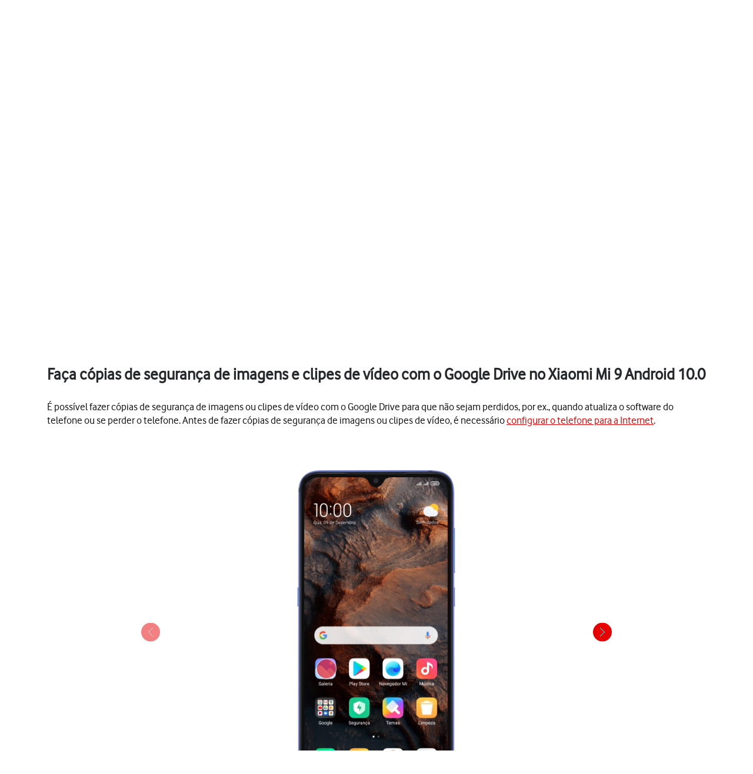

--- FILE ---
content_type: text/html;charset=utf-8
request_url: https://ajuda.vodafone.pt/manuais/xiaomi/mi-9-android-10-0/conetividade/faca-copias-de-seguranca-de-imagens-ou-clipes-de-video-com-o-google-drive
body_size: 46415
content:
<!DOCTYPE html><html  lang="pt"><head><meta charset="utf-8">
<meta name="viewport" content="width=device-width, initial-scale=1.0">
<title>Xiaomi Mi 9 - Faça cópias de segurança de imagens e clipes de vídeo com o Google Drive no Xiaomi Mi 9 Android 10.0 - Apoio a Clientes Vodafone</title>
<script nonce="8SqtzY+6SI+4RjgaUC56MAoW" src="https://tags.vodafone.pt/pt-universal/prod/utag.sync.js"></script>
<script nonce="8SqtzY+6SI+4RjgaUC56MAoW" src="https://cdn.sp-selfservice.com/cs/embed/107/sp-content-widget.js" type="text/javascript"></script>
<script nonce="8SqtzY+6SI+4RjgaUC56MAoW" src="https://www.vodafone.pt/etc.clientlibs/digital-external-w3/clientlibs/clientlib-external.min.js"></script>
<script nonce="8SqtzY+6SI+4RjgaUC56MAoW" src="//customer.cludo.com/scripts/bundles/search-script.min.js"></script>
<script nonce="8SqtzY+6SI+4RjgaUC56MAoW" src="//customer.cludo.com/assets/1977/10229/cludo-search.min.js"></script>
<script nonce="8SqtzY+6SI+4RjgaUC56MAoW" src="https://www.vodafone.pt/etc.clientlibs/clientlibs/granite/jquery.min.js"></script>
<script nonce="8SqtzY+6SI+4RjgaUC56MAoW" src="https://www.vodafone.pt/apps/digital-commons/clientlib-all.min.js"></script>
<script nonce="8SqtzY+6SI+4RjgaUC56MAoW" src="https://www.vodafone.pt/etc.clientlibs/digital-commons/clientlibs/common/stores/navigationStore.min.js"></script>
<script nonce="8SqtzY+6SI+4RjgaUC56MAoW" integrity="sha384-CUV4hSNwxWgrIOaNxew56Umk9ccWfzryLZVBfTdD4Fr/oVq3jO7OvrIMx/af0J/K" src="/vodafone-pt.js"></script>
<link nonce="8SqtzY+6SI+4RjgaUC56MAoW" href="https://www.vodafone.pt/etc.clientlibs/digital-commons/clientlibs/vendor/cludo.min.css" rel="stylesheet">
<link nonce="8SqtzY+6SI+4RjgaUC56MAoW" href="https://www.vodafone.pt/apps/digital-commons/clientlib-all-css.min.css" rel="stylesheet">
<style nonce="8SqtzY+6SI+4RjgaUC56MAoW">.wm-hl-pointer-1{animation:pointer60 .8s steps(1) infinite;height:60px;width:60px}@keyframes pointer60{0%{background-position:0}to{background-position:-60px}}.wm-hl-pointer-2{animation:pointer120 .8s steps(2) infinite;height:60px;width:60px}@keyframes pointer120{0%{background-position:0}to{background-position:-120px}}.wm-hl-pointer-3{animation:pointer180 .8s steps(3) infinite;height:60px;width:60px}@keyframes pointer180{0%{background-position:0}to{background-position:-180px}}.wm-hl-pointer-4{animation:pointer240 .8s steps(4) infinite;height:60px;width:60px}@keyframes pointer240{0%{background-position:0}to{background-position:-240px}}.wm-hl-pointer-5{animation:pointer300 .8s steps(5) infinite;height:60px;width:60px}@keyframes pointer300{0%{background-position:0}to{background-position:-300px}}.wm-hl-pointer-6{animation:pointer360 .8s steps(6) infinite;height:60px;width:60px}@keyframes pointer360{0%{background-position:0}to{background-position:-360px}}.wm-hl-pointer-7{animation:pointer420 .8s steps(7) infinite;height:60px;width:60px}@keyframes pointer420{0%{background-position:0}to{background-position:-420px}}.wm-hl-pointer-8{animation:pointer480 .8s steps(8) infinite;height:60px;width:60px}@keyframes pointer480{0%{background-position:0}to{background-position:-480px}}.wm-hl-pointer-9{animation:pointer540 .8s steps(9) infinite;height:60px;width:60px}@keyframes pointer540{0%{background-position:0}to{background-position:-540px}}.wm-hl-pointer-10{animation:pointer600 .8s steps(10) infinite;height:60px;width:60px}@keyframes pointer600{0%{background-position:0}to{background-position:-600px}}.wm-hl-pointer-11{animation:pointer660 .8s steps(11) infinite;height:60px;width:60px}@keyframes pointer660{0%{background-position:0}to{background-position:-660px}}.wm-hl-pointer-12{animation:pointer720 .8s steps(12) infinite;height:60px;width:60px}@keyframes pointer720{0%{background-position:0}to{background-position:-720px}}.wm-hl-pointer-13{animation:pointer780 .8s steps(13) infinite;height:60px;width:60px}@keyframes pointer780{0%{background-position:0}to{background-position:-780px}}.wm-hl-pointer-14{animation:pointer840 .8s steps(14) infinite;height:60px;width:60px}@keyframes pointer840{0%{background-position:0}to{background-position:-840px}}.wm-hl-pointer-15{animation:pointer900 .8s steps(15) infinite;height:60px;width:60px}@keyframes pointer900{0%{background-position:0}to{background-position:-900px}}.wm-hl-pointer-16{animation:pointer960 .8s steps(16) infinite;height:60px;width:60px}@keyframes pointer960{0%{background-position:0}to{background-position:-960px}}.wm-hl-pointer-17{animation:pointer1020 .8s steps(17) infinite;height:60px;width:60px}@keyframes pointer1020{0%{background-position:0}to{background-position:-1020px}}.wm-hl-pointer-18{animation:pointer1080 .8s steps(18) infinite;height:60px;width:60px}@keyframes pointer1080{0%{background-position:0}to{background-position:-1080px}}.wm-hl-pointer-19{animation:pointer1140 .8s steps(19) infinite;height:60px;width:60px}@keyframes pointer1140{0%{background-position:0}to{background-position:-1140px}}.wm-hl-pointer-20{animation:pointer1200 .8s steps(20) infinite;height:60px;width:60px}@keyframes pointer1200{0%{background-position:0}to{background-position:-1200px}}.wm-hl{box-sizing:border-box;height:inherit;margin:0 auto;max-height:100%;position:relative;text-align:center;z-index:1}.wm-hl img{display:block}.wm-hl,.wm-hl *{box-sizing:border-box}.wm-hl-highlight{position:relative;z-index:9}.wm-hl-highlight-main,.wm-hl-highlight-mobile{margin:0 auto!important;position:relative}.wm-hl-highlight-main img,.wm-hl-highlight-mobile img{border:0;display:block}.wm-hl-highlight-mobile{display:none}.wm-hl-pointer,.wm-hl-shadow-pointer{cursor:pointer;position:absolute;z-index:99}.wm-hl-pointer img,.wm-hl-shadow-pointer img{width:auto}.wm-hl-shadow-pointer{display:none;overflow:hidden}.wm-hl-callout{height:0;position:absolute;width:0;z-index:98}.wm-hl-callout div{display:block;left:0;position:absolute}.wm-hl-callout div span{background:#f4f8fd;border:1px solid #eaeaea;color:#005c84;display:block;font-size:13px;left:-50%;padding:10px;position:relative;white-space:nowrap}.wm-hl-callout div.north{top:0}.wm-hl-callout div.north span{margin-top:11px}.wm-hl-callout div.north span:after,.wm-hl-callout div.north span:before{border:solid transparent;bottom:100%;content:" ";height:0;left:50%;pointer-events:none;position:absolute;width:0}.wm-hl-callout div.north span:after{border-color:rgba(244,248,253,0) rgba(244,248,253,0) #f4f8fd;border-width:10px;margin-left:-10px}.wm-hl-callout div.north span:before{border-color:hsla(0,0%,92%,0) hsla(0,0%,92%,0) #eaeaea;border-width:11px;margin-left:-11px}.wm-hl-callout div.south{bottom:0}.wm-hl-callout div.south span{margin-bottom:11px}.wm-hl-callout div.south span:after,.wm-hl-callout div.south span:before{border:solid transparent;content:" ";height:0;left:50%;pointer-events:none;position:absolute;top:100%;width:0}.wm-hl-callout div.south span:after{border-color:#f4f8fd rgba(244,248,253,0) rgba(244,248,253,0);border-width:10px;margin-left:-10px}.wm-hl-callout div.south span:before{border-color:#eaeaea hsla(0,0%,92%,0) hsla(0,0%,92%,0);border-width:11px;margin-left:-11px}.wm-hl-old{text-align:center}.wm-hl-zoom-btn{background:#ececec;border:1px solid rgba(0,0,0,.2);text-transform:uppercase}.highlights{text-align:center}.highlights .wm-hl{text-align:left}*,:after,:before{--tw-border-spacing-x:0;--tw-border-spacing-y:0;--tw-translate-x:0;--tw-translate-y:0;--tw-rotate:0;--tw-skew-x:0;--tw-skew-y:0;--tw-scale-x:1;--tw-scale-y:1;--tw-pan-x: ;--tw-pan-y: ;--tw-pinch-zoom: ;--tw-scroll-snap-strictness:proximity;--tw-gradient-from-position: ;--tw-gradient-via-position: ;--tw-gradient-to-position: ;--tw-ordinal: ;--tw-slashed-zero: ;--tw-numeric-figure: ;--tw-numeric-spacing: ;--tw-numeric-fraction: ;--tw-ring-inset: ;--tw-ring-offset-width:0px;--tw-ring-offset-color:#fff;--tw-ring-color:rgba(59,130,246,.5);--tw-ring-offset-shadow:0 0 #0000;--tw-ring-shadow:0 0 #0000;--tw-shadow:0 0 #0000;--tw-shadow-colored:0 0 #0000;--tw-blur: ;--tw-brightness: ;--tw-contrast: ;--tw-grayscale: ;--tw-hue-rotate: ;--tw-invert: ;--tw-saturate: ;--tw-sepia: ;--tw-drop-shadow: ;--tw-backdrop-blur: ;--tw-backdrop-brightness: ;--tw-backdrop-contrast: ;--tw-backdrop-grayscale: ;--tw-backdrop-hue-rotate: ;--tw-backdrop-invert: ;--tw-backdrop-opacity: ;--tw-backdrop-saturate: ;--tw-backdrop-sepia: ;--tw-contain-size: ;--tw-contain-layout: ;--tw-contain-paint: ;--tw-contain-style: }::backdrop{--tw-border-spacing-x:0;--tw-border-spacing-y:0;--tw-translate-x:0;--tw-translate-y:0;--tw-rotate:0;--tw-skew-x:0;--tw-skew-y:0;--tw-scale-x:1;--tw-scale-y:1;--tw-pan-x: ;--tw-pan-y: ;--tw-pinch-zoom: ;--tw-scroll-snap-strictness:proximity;--tw-gradient-from-position: ;--tw-gradient-via-position: ;--tw-gradient-to-position: ;--tw-ordinal: ;--tw-slashed-zero: ;--tw-numeric-figure: ;--tw-numeric-spacing: ;--tw-numeric-fraction: ;--tw-ring-inset: ;--tw-ring-offset-width:0px;--tw-ring-offset-color:#fff;--tw-ring-color:rgba(59,130,246,.5);--tw-ring-offset-shadow:0 0 #0000;--tw-ring-shadow:0 0 #0000;--tw-shadow:0 0 #0000;--tw-shadow-colored:0 0 #0000;--tw-blur: ;--tw-brightness: ;--tw-contrast: ;--tw-grayscale: ;--tw-hue-rotate: ;--tw-invert: ;--tw-saturate: ;--tw-sepia: ;--tw-drop-shadow: ;--tw-backdrop-blur: ;--tw-backdrop-brightness: ;--tw-backdrop-contrast: ;--tw-backdrop-grayscale: ;--tw-backdrop-hue-rotate: ;--tw-backdrop-invert: ;--tw-backdrop-opacity: ;--tw-backdrop-saturate: ;--tw-backdrop-sepia: ;--tw-contain-size: ;--tw-contain-layout: ;--tw-contain-paint: ;--tw-contain-style: }/*! tailwindcss v3.4.17 | MIT License | https://tailwindcss.com*/*,:after,:before{border:0 solid #e5e7eb;box-sizing:border-box}:after,:before{--tw-content:""}:host,html{line-height:1.5;-webkit-text-size-adjust:100%;font-family:vodafone,sans-serif;font-feature-settings:normal;font-variation-settings:normal;-moz-tab-size:4;-o-tab-size:4;tab-size:4;-webkit-tap-highlight-color:transparent}body{line-height:inherit;margin:0}hr{border-top-width:1px;color:inherit;height:0}abbr:where([title]){-webkit-text-decoration:underline dotted;text-decoration:underline dotted}h1,h2,h3,h4,h5,h6{font-size:inherit;font-weight:inherit}a{color:inherit;text-decoration:inherit}b,strong{font-weight:bolder}code,kbd,pre,samp{font-family:ui-monospace,SFMono-Regular,Menlo,Monaco,Consolas,Liberation Mono,Courier New,monospace;font-feature-settings:normal;font-size:1em;font-variation-settings:normal}small{font-size:80%}sub,sup{font-size:75%;line-height:0;position:relative;vertical-align:baseline}sub{bottom:-.25em}sup{top:-.5em}table{border-collapse:collapse;border-color:inherit;text-indent:0}button,input,optgroup,select,textarea{color:inherit;font-family:inherit;font-feature-settings:inherit;font-size:100%;font-variation-settings:inherit;font-weight:inherit;letter-spacing:inherit;line-height:inherit;margin:0;padding:0}button,select{text-transform:none}button,input:where([type=button]),input:where([type=reset]),input:where([type=submit]){-webkit-appearance:button;background-color:transparent;background-image:none}:-moz-focusring{outline:auto}:-moz-ui-invalid{box-shadow:none}progress{vertical-align:baseline}::-webkit-inner-spin-button,::-webkit-outer-spin-button{height:auto}[type=search]{-webkit-appearance:textfield;outline-offset:-2px}::-webkit-search-decoration{-webkit-appearance:none}::-webkit-file-upload-button{-webkit-appearance:button;font:inherit}summary{display:list-item}blockquote,dd,dl,figure,h1,h2,h3,h4,h5,h6,hr,p,pre{margin:0}fieldset{margin:0}fieldset,legend{padding:0}menu,ol,ul{list-style:none;margin:0;padding:0}dialog{padding:0}textarea{resize:vertical}input::-moz-placeholder,textarea::-moz-placeholder{color:#9ca3af;opacity:1}input::placeholder,textarea::placeholder{color:#9ca3af;opacity:1}[role=button],button{cursor:pointer}:disabled{cursor:default}audio,canvas,embed,iframe,img,object,svg,video{display:block;vertical-align:middle}img,video{height:auto;max-width:100%}[hidden]:where(:not([hidden=until-found])){display:none}p{display:block;margin:0}.focus-ring:focus-visible{--tw-ring-offset-shadow:var(--tw-ring-inset) 0 0 0 var(--tw-ring-offset-width) var(--tw-ring-offset-color);--tw-ring-shadow:var(--tw-ring-inset) 0 0 0 calc(2px + var(--tw-ring-offset-width)) var(--tw-ring-color);box-shadow:var(--tw-ring-offset-shadow),var(--tw-ring-shadow),var(--tw-shadow,0 0 #0000);--tw-ring-opacity:1;--tw-ring-color:rgb(230 0 1/var(--tw-ring-opacity,1))}.container{width:100%}@media (min-width:1300px){.container{max-width:1300px}}.word-break{word-break:break-word}#speedperform .sr-only{height:1px;margin:-1px;overflow:hidden;padding:0;position:absolute;width:1px;clip:rect(0,0,0,0);border-width:0;white-space:nowrap}#speedperform .pointer-events-none{pointer-events:none}#speedperform .visible{visibility:visible}#speedperform .collapse{visibility:collapse}#speedperform .static{position:static}#speedperform .fixed{position:fixed}#speedperform .absolute{position:absolute}#speedperform .\!relative{position:relative!important}#speedperform .relative{position:relative}#speedperform .inset-0{top:0;right:0;bottom:0;left:0}#speedperform .inset-y-0{bottom:0;top:0}#speedperform .\!-bottom-2{bottom:-8px!important}#speedperform .\!-left-1{left:-4px!important}#speedperform .-bottom-5{bottom:-20px}#speedperform .-bottom-\[18px\]{bottom:-18px}#speedperform .-bottom-\[38px\]{bottom:-38px}#speedperform .-left-16{left:-64px}#speedperform .-left-2\.5{left:-10px}#speedperform .-left-\[17px\]{left:-17px}#speedperform .-left-\[24px\]{left:-24px}#speedperform .-left-\[27px\]{left:-27px}#speedperform .-right-1{right:-4px}#speedperform .-right-16{right:-64px}#speedperform .-right-2\.5{right:-10px}#speedperform .-top-1{top:-4px}#speedperform .-top-3\.5{top:-14px}#speedperform .bottom-0{bottom:0}#speedperform .bottom-0\.5{bottom:2px}#speedperform .bottom-\[-34px\]{bottom:-34px}#speedperform .bottom-\[inherit\]{bottom:inherit}#speedperform .left-0{left:0}#speedperform .left-2{left:8px}#speedperform .left-5{left:20px}#speedperform .right-0{right:0}#speedperform .right-3{right:12px}#speedperform .right-4{right:16px}#speedperform .top-0{top:0}#speedperform .top-1{top:4px}#speedperform .top-1\.5{top:6px}#speedperform .top-1\/2{top:50%}#speedperform .top-2\.5{top:10px}#speedperform .top-3{top:12px}#speedperform .top-\[100px\]{top:100px}#speedperform .top-\[18px\]{top:18px}#speedperform .top-\[34px\]{top:34px}#speedperform .top-\[42px\]{top:42px}#speedperform .top-\[55\%\]{top:55%}#speedperform .top-\[60px\]{top:60px}#speedperform .-z-10{z-index:-10}#speedperform .z-0{z-index:0}#speedperform .z-10{z-index:10}#speedperform .z-40{z-index:40}#speedperform .z-50{z-index:50}#speedperform .z-\[1\]{z-index:1}#speedperform .z-\[2\]{z-index:2}#speedperform .z-\[999\]{z-index:999}#speedperform .col-span-4{grid-column:span 4/span 4}#speedperform .col-span-6{grid-column:span 6/span 6}#speedperform .-m-2{margin:-8px}#speedperform .m-0{margin:0}#speedperform .m-1{margin:4px}#speedperform .m-1\.5{margin:6px}#speedperform .m-2{margin:8px}#speedperform .\!mx-0{margin-left:0!important;margin-right:0!important}#speedperform .-mx-1\.5{margin-left:-6px;margin-right:-6px}#speedperform .-mx-2{margin-left:-8px;margin-right:-8px}#speedperform .-mx-2\.5{margin-left:-10px;margin-right:-10px}#speedperform .mx-0\.5{margin-left:2px;margin-right:2px}#speedperform .mx-2{margin-left:8px;margin-right:8px}#speedperform .mx-3{margin-left:12px;margin-right:12px}#speedperform .mx-4{margin-left:16px;margin-right:16px}#speedperform .mx-6{margin-left:24px;margin-right:24px}#speedperform .mx-auto{margin-left:auto;margin-right:auto}#speedperform .my-0{margin-bottom:0;margin-top:0}#speedperform .my-0\.5{margin-bottom:2px;margin-top:2px}#speedperform .my-1{margin-bottom:4px;margin-top:4px}#speedperform .my-1\.5{margin-bottom:6px;margin-top:6px}#speedperform .my-2{margin-bottom:8px;margin-top:8px}#speedperform .my-2\.5{margin-bottom:10px;margin-top:10px}#speedperform .my-4{margin-bottom:16px;margin-top:16px}#speedperform .my-5{margin-bottom:20px;margin-top:20px}#speedperform .my-7{margin-bottom:28px;margin-top:28px}#speedperform .-mb-14{margin-bottom:-56px}#speedperform .-mb-7{margin-bottom:-28px}#speedperform .-ml-1{margin-left:-4px}#speedperform .-ml-2{margin-left:-8px}#speedperform .-ml-\[1px\]{margin-left:-1px}#speedperform .-ml-\[3px\]{margin-left:-3px}#speedperform .-mt-1\.5{margin-top:-6px}#speedperform .-mt-2{margin-top:-8px}#speedperform .-mt-9{margin-top:-36px}#speedperform .mb-0\.5{margin-bottom:2px}#speedperform .mb-1{margin-bottom:4px}#speedperform .mb-10{margin-bottom:40px}#speedperform .mb-12{margin-bottom:48px}#speedperform .mb-2{margin-bottom:8px}#speedperform .mb-3{margin-bottom:12px}#speedperform .mb-4{margin-bottom:16px}#speedperform .mb-5{margin-bottom:20px}#speedperform .mb-6{margin-bottom:24px}#speedperform .mb-7{margin-bottom:28px}#speedperform .ml-1{margin-left:4px}#speedperform .ml-2{margin-left:8px}#speedperform .ml-2\.5{margin-left:10px}#speedperform .ml-3{margin-left:12px}#speedperform .ml-4{margin-left:16px}#speedperform .mr-1{margin-right:4px}#speedperform .mr-1\.5{margin-right:6px}#speedperform .mr-2{margin-right:8px}#speedperform .mr-2\.5{margin-right:10px}#speedperform .mr-3{margin-right:12px}#speedperform .mr-4{margin-right:16px}#speedperform .mt-0{margin-top:0}#speedperform .mt-0\.5{margin-top:2px}#speedperform .mt-1{margin-top:4px}#speedperform .mt-10{margin-top:40px}#speedperform .mt-2{margin-top:8px}#speedperform .mt-3{margin-top:12px}#speedperform .mt-4{margin-top:16px}#speedperform .mt-5{margin-top:20px}#speedperform .mt-6{margin-top:24px}#speedperform .mt-9{margin-top:36px}#speedperform .mt-\[20px\]{margin-top:20px}#speedperform .mt-\[2px\]{margin-top:2px}#speedperform .mt-\[30px\]{margin-top:30px}#speedperform .box-border{box-sizing:border-box}#speedperform .line-clamp-2{-webkit-line-clamp:2}#speedperform .line-clamp-2,#speedperform .line-clamp-3{display:-webkit-box;overflow:hidden;-webkit-box-orient:vertical}#speedperform .line-clamp-3{-webkit-line-clamp:3}#speedperform .\!block{display:block!important}#speedperform .block{display:block}#speedperform .inline-block{display:inline-block}#speedperform .inline{display:inline}#speedperform .\!flex{display:flex!important}#speedperform .flex{display:flex}#speedperform .inline-flex{display:inline-flex}#speedperform .table{display:table}#speedperform .grid{display:grid}#speedperform .list-item{display:list-item}#speedperform .\!hidden{display:none!important}#speedperform .hidden{display:none}#speedperform .aspect-video{aspect-ratio:16/9}#speedperform .\!h-12{height:48px!important}#speedperform .\!h-full{height:100%!important}#speedperform .h-0{height:0}#speedperform .h-1{height:4px}#speedperform .h-10{height:40px}#speedperform .h-12{height:48px}#speedperform .h-2{height:8px}#speedperform .h-20{height:80px}#speedperform .h-3{height:12px}#speedperform .h-3\.5{height:14px}#speedperform .h-4{height:16px}#speedperform .h-40{height:160px}#speedperform .h-5{height:20px}#speedperform .h-6{height:24px}#speedperform .h-7{height:28px}#speedperform .h-8{height:32px}#speedperform .h-9{height:36px}#speedperform .h-\[105px\]{height:105px}#speedperform .h-\[125vh\]{height:125vh}#speedperform .h-\[16px\]{height:16px}#speedperform .h-\[17px\]{height:17px}#speedperform .h-\[18px\]{height:18px}#speedperform .h-\[192px\]{height:192px}#speedperform .h-\[22px\]{height:22px}#speedperform .h-\[240px\]{height:240px}#speedperform .h-\[26px\]{height:26px}#speedperform .h-\[30px\]{height:30px}#speedperform .h-\[40px\]{height:40px}#speedperform .h-\[42px\]{height:42px}#speedperform .h-\[44px\]{height:44px}#speedperform .h-\[58px\]{height:58px}#speedperform .h-\[65vh\]{height:65vh}#speedperform .h-\[70vh\]{height:70vh}#speedperform .h-\[84px\]{height:84px}#speedperform .h-full{height:100%}#speedperform .max-h-14{max-height:56px}#speedperform .max-h-16{max-height:64px}#speedperform .max-h-3{max-height:12px}#speedperform .max-h-6{max-height:24px}#speedperform .max-h-60{max-height:240px}#speedperform .max-h-\[126px\]{max-height:126px}#speedperform .max-h-\[15rem\]{max-height:15rem}#speedperform .max-h-\[192px\]{max-height:192px}#speedperform .max-h-\[240px\]{max-height:240px}#speedperform .max-h-\[28px\]{max-height:28px}#speedperform .max-h-\[300px\]{max-height:300px}#speedperform .max-h-\[30vh\]{max-height:30vh}#speedperform .max-h-\[48px\]{max-height:48px}#speedperform .max-h-\[50vh\]{max-height:50vh}#speedperform .max-h-\[70vh\]{max-height:70vh}#speedperform .\!min-h-0{min-height:0!important}#speedperform .min-h-10{min-height:40px}#speedperform .min-h-12{min-height:48px}#speedperform .min-h-14{min-height:56px}#speedperform .min-h-16{min-height:64px}#speedperform .min-h-6{min-height:24px}#speedperform .min-h-8{min-height:32px}#speedperform .min-h-80{min-height:320px}#speedperform .min-h-\[100px\]{min-height:100px}#speedperform .min-h-\[180px\]{min-height:180px}#speedperform .min-h-\[322px\]{min-height:322px}#speedperform .min-h-\[32px\]{min-height:32px}#speedperform .min-h-\[42px\]{min-height:42px}#speedperform .min-h-\[44px\]{min-height:44px}#speedperform .min-h-\[56px\]{min-height:56px}#speedperform .min-h-\[64px\]{min-height:64px}#speedperform .min-h-\[70vh\]{min-height:70vh}#speedperform .min-h-\[72px\]{min-height:72px}#speedperform .min-h-\[82px\]{min-height:82px}#speedperform .min-h-full{min-height:100%}#speedperform .min-h-screen{min-height:100vh}#speedperform .\!w-12{width:48px!important}#speedperform .\!w-\[140px\]{width:140px!important}#speedperform .w-1\/2{width:50%}#speedperform .w-10{width:40px}#speedperform .w-12{width:48px}#speedperform .w-2{width:8px}#speedperform .w-20{width:80px}#speedperform .w-3{width:12px}#speedperform .w-3\.5{width:14px}#speedperform .w-4{width:16px}#speedperform .w-5{width:20px}#speedperform .w-52{width:208px}#speedperform .w-6{width:24px}#speedperform .w-7{width:28px}#speedperform .w-8{width:32px}#speedperform .w-9{width:36px}#speedperform .w-96{width:384px}#speedperform .w-\[16px\]{width:16px}#speedperform .w-\[17px\]{width:17px}#speedperform .w-\[18px\]{width:18px}#speedperform .w-\[22px\]{width:22px}#speedperform .w-\[280px\]{width:280px}#speedperform .w-\[2px\]{width:2px}#speedperform .w-\[30px\]{width:30px}#speedperform .w-\[40px\]{width:40px}#speedperform .w-\[42px\]{width:42px}#speedperform .w-\[84px\]{width:84px}#speedperform .w-\[calc\(100\%-25px\)\]{width:calc(100% - 25px)}#speedperform .w-auto{width:auto}#speedperform .w-fit{width:-moz-fit-content;width:fit-content}#speedperform .w-full{width:100%}#speedperform .w-max{width:-moz-max-content;width:max-content}#speedperform .w-px{width:1px}#speedperform .min-w-0{min-width:0}#speedperform .min-w-12{min-width:48px}#speedperform .min-w-16{min-width:64px}#speedperform .min-w-4{min-width:16px}#speedperform .min-w-80{min-width:320px}#speedperform .min-w-\[120px\]{min-width:120px}#speedperform .min-w-\[130px\]{min-width:130px}#speedperform .min-w-\[200px\]{min-width:200px}#speedperform .min-w-\[240px\]{min-width:240px}#speedperform .min-w-\[250px\]{min-width:250px}#speedperform .min-w-\[32px\]{min-width:32px}#speedperform .min-w-\[6rem\]{min-width:6rem}#speedperform .min-w-full{min-width:100%}#speedperform .\!max-w-full{max-width:100%!important}#speedperform .max-w-14{max-width:56px}#speedperform .max-w-16{max-width:64px}#speedperform .max-w-3{max-width:12px}#speedperform .max-w-6{max-width:24px}#speedperform .max-w-60{max-width:240px}#speedperform .max-w-\[100\%\]{max-width:100%}#speedperform .max-w-\[1000px\]{max-width:1000px}#speedperform .max-w-\[10rem\]{max-width:10rem}#speedperform .max-w-\[1100px\]{max-width:1100px}#speedperform .max-w-\[1168px\]{max-width:1168px}#speedperform .max-w-\[152px\]{max-width:152px}#speedperform .max-w-\[15rem\]{max-width:15rem}#speedperform .max-w-\[280px\]{max-width:280px}#speedperform .max-w-\[28px\]{max-width:28px}#speedperform .max-w-\[400px\]{max-width:400px}#speedperform .max-w-\[48px\]{max-width:48px}#speedperform .max-w-\[50\%\]{max-width:50%}#speedperform .max-w-\[600px\]{max-width:600px}#speedperform .max-w-\[700px\]{max-width:700px}#speedperform .max-w-\[768px\]{max-width:768px}#speedperform .max-w-\[780px\]{max-width:780px}#speedperform .max-w-\[800px\]{max-width:800px}#speedperform .max-w-\[93\%\]{max-width:93%}#speedperform .max-w-\[95\%\]{max-width:95%}#speedperform .max-w-\[970px\]{max-width:970px}#speedperform .max-w-full{max-width:100%}#speedperform .flex-1{flex:1 1 0%}#speedperform .flex-initial{flex:0 1 auto}#speedperform .flex-shrink-0{flex-shrink:0}#speedperform .flex-grow{flex-grow:1}#speedperform .border-collapse{border-collapse:collapse}#speedperform .\!-translate-y-1\/2{--tw-translate-y:-50%!important;transform:translate(var(--tw-translate-x),var(--tw-translate-y)) rotate(var(--tw-rotate)) skew(var(--tw-skew-x)) skewY(var(--tw-skew-y)) scaleX(var(--tw-scale-x)) scaleY(var(--tw-scale-y))!important}#speedperform .-translate-x-1\/2{--tw-translate-x:-50%}#speedperform .-translate-x-12,#speedperform .-translate-x-1\/2{transform:translate(var(--tw-translate-x),var(--tw-translate-y)) rotate(var(--tw-rotate)) skew(var(--tw-skew-x)) skewY(var(--tw-skew-y)) scaleX(var(--tw-scale-x)) scaleY(var(--tw-scale-y))}#speedperform .-translate-x-12{--tw-translate-x:-48px}#speedperform .-translate-y-1\/2{--tw-translate-y:-50%}#speedperform .-translate-y-1\/2,#speedperform .translate-x-12{transform:translate(var(--tw-translate-x),var(--tw-translate-y)) rotate(var(--tw-rotate)) skew(var(--tw-skew-x)) skewY(var(--tw-skew-y)) scaleX(var(--tw-scale-x)) scaleY(var(--tw-scale-y))}#speedperform .translate-x-12{--tw-translate-x:48px}#speedperform .translate-x-\[3px\]{--tw-translate-x:3px}#speedperform .translate-x-\[3px\],#speedperform .translate-y-\[0\]{transform:translate(var(--tw-translate-x),var(--tw-translate-y)) rotate(var(--tw-rotate)) skew(var(--tw-skew-x)) skewY(var(--tw-skew-y)) scaleX(var(--tw-scale-x)) scaleY(var(--tw-scale-y))}#speedperform .translate-y-\[0\]{--tw-translate-y:0}#speedperform .\!-rotate-90{--tw-rotate:-90deg!important}#speedperform .\!-rotate-90,#speedperform .\!rotate-45{transform:translate(var(--tw-translate-x),var(--tw-translate-y)) rotate(var(--tw-rotate)) skew(var(--tw-skew-x)) skewY(var(--tw-skew-y)) scaleX(var(--tw-scale-x)) scaleY(var(--tw-scale-y))!important}#speedperform .\!rotate-45{--tw-rotate:45deg!important}#speedperform .-rotate-90{--tw-rotate:-90deg}#speedperform .-rotate-90,#speedperform .rotate-0{transform:translate(var(--tw-translate-x),var(--tw-translate-y)) rotate(var(--tw-rotate)) skew(var(--tw-skew-x)) skewY(var(--tw-skew-y)) scaleX(var(--tw-scale-x)) scaleY(var(--tw-scale-y))}#speedperform .rotate-0{--tw-rotate:0deg}#speedperform .rotate-180{--tw-rotate:180deg}#speedperform .rotate-180,#speedperform .rotate-90{transform:translate(var(--tw-translate-x),var(--tw-translate-y)) rotate(var(--tw-rotate)) skew(var(--tw-skew-x)) skewY(var(--tw-skew-y)) scaleX(var(--tw-scale-x)) scaleY(var(--tw-scale-y))}#speedperform .rotate-90{--tw-rotate:90deg}#speedperform .scale-100{--tw-scale-x:1;--tw-scale-y:1}#speedperform .scale-100,#speedperform .scale-95{transform:translate(var(--tw-translate-x),var(--tw-translate-y)) rotate(var(--tw-rotate)) skew(var(--tw-skew-x)) skewY(var(--tw-skew-y)) scaleX(var(--tw-scale-x)) scaleY(var(--tw-scale-y))}#speedperform .scale-95{--tw-scale-x:.95;--tw-scale-y:.95}#speedperform .transform{transform:translate(var(--tw-translate-x),var(--tw-translate-y)) rotate(var(--tw-rotate)) skew(var(--tw-skew-x)) skewY(var(--tw-skew-y)) scaleX(var(--tw-scale-x)) scaleY(var(--tw-scale-y))}#speedperform .cursor-default{cursor:default}#speedperform .cursor-pointer{cursor:pointer}#speedperform .resize-none{resize:none}#speedperform .scroll-mt-16{scroll-margin-top:64px}#speedperform .list-inside{list-style-position:inside}#speedperform .list-outside{list-style-position:outside}#speedperform .list-disc{list-style-type:disc}#speedperform .list-none{list-style-type:none}#speedperform .auto-rows-fr{grid-auto-rows:minmax(0,1fr)}#speedperform .grid-cols-1{grid-template-columns:repeat(1,minmax(0,1fr))}#speedperform .grid-cols-2{grid-template-columns:repeat(2,minmax(0,1fr))}#speedperform .grid-cols-\[40\%_1fr\]{grid-template-columns:40% 1fr}#speedperform .grid-cols-\[repeat\(auto-fit\,200px\)\]{grid-template-columns:repeat(auto-fit,200px)}#speedperform .grid-cols-\[repeat\(auto-fit\,minmax\(200px\,1fr\)\)\]{grid-template-columns:repeat(auto-fit,minmax(200px,1fr))}#speedperform .\!flex-row{flex-direction:row!important}#speedperform .flex-row{flex-direction:row}#speedperform .flex-col{flex-direction:column}#speedperform .flex-wrap{flex-wrap:wrap}#speedperform .items-start{align-items:flex-start}#speedperform .items-end{align-items:flex-end}#speedperform .items-center{align-items:center}#speedperform .items-stretch{align-items:stretch}#speedperform .justify-start{justify-content:flex-start}#speedperform .justify-end{justify-content:flex-end}#speedperform .justify-center{justify-content:center}#speedperform .justify-between{justify-content:space-between}#speedperform .gap-1{gap:4px}#speedperform .gap-10{gap:40px}#speedperform .gap-2{gap:8px}#speedperform .gap-3{gap:12px}#speedperform .gap-4{gap:16px}#speedperform .gap-5{gap:20px}#speedperform .gap-6{gap:24px}#speedperform .gap-7{gap:28px}#speedperform .self-start{align-self:flex-start}#speedperform .self-end{align-self:flex-end}#speedperform .self-center{align-self:center}#speedperform .overflow-auto{overflow:auto}#speedperform .overflow-hidden{overflow:hidden}#speedperform .overflow-x-auto{overflow-x:auto}#speedperform .overflow-y-auto{overflow-y:auto}#speedperform .overflow-x-hidden{overflow-x:hidden}#speedperform .truncate{overflow:hidden;text-overflow:ellipsis;white-space:nowrap}#speedperform .text-ellipsis{text-overflow:ellipsis}#speedperform .text-balance{text-wrap:balance}#speedperform .break-words{overflow-wrap:break-word}#speedperform .\!rounded{border-radius:.25rem!important}#speedperform .rounded{border-radius:.25rem}#speedperform .rounded-2xl{border-radius:1rem}#speedperform .rounded-\[4px\]{border-radius:4px}#speedperform .rounded-full{border-radius:9999px}#speedperform .rounded-lg{border-radius:.5rem}#speedperform .rounded-md{border-radius:.375rem}#speedperform .rounded-sm{border-radius:.125rem}#speedperform .rounded-b{border-bottom-left-radius:.25rem;border-bottom-right-radius:.25rem}#speedperform .rounded-b-\[1\.25rem\]{border-bottom-left-radius:1.25rem;border-bottom-right-radius:1.25rem}#speedperform .rounded-b-\[26px\]{border-bottom-left-radius:26px;border-bottom-right-radius:26px}#speedperform .rounded-b-lg{border-bottom-left-radius:.5rem;border-bottom-right-radius:.5rem}#speedperform .rounded-b-none{border-bottom-left-radius:0;border-bottom-right-radius:0}#speedperform .rounded-l{border-bottom-left-radius:.25rem;border-top-left-radius:.25rem}#speedperform .rounded-l-none{border-bottom-left-radius:0;border-top-left-radius:0}#speedperform .rounded-t-\[26px\]{border-top-left-radius:26px;border-top-right-radius:26px}#speedperform .rounded-t-\[4px\]{border-top-left-radius:4px;border-top-right-radius:4px}#speedperform .rounded-t-\[6px\]{border-top-left-radius:6px;border-top-right-radius:6px}#speedperform .rounded-t-lg{border-top-left-radius:.5rem;border-top-right-radius:.5rem}#speedperform .rounded-t-none{border-top-left-radius:0;border-top-right-radius:0}#speedperform .rounded-tl-none{border-top-left-radius:0}#speedperform .border{border-width:1px}#speedperform .border-0{border-width:0}#speedperform .border-2{border-width:2px}#speedperform .border-b{border-bottom-width:1px}#speedperform .border-b-0{border-bottom-width:0}#speedperform .border-l{border-left-width:1px}#speedperform .border-l-4{border-left-width:4px}#speedperform .border-r{border-right-width:1px}#speedperform .border-r-0{border-right-width:0}#speedperform .border-t{border-top-width:1px}#speedperform .border-t-0{border-top-width:0}#speedperform .border-none{border-style:none}#speedperform .\!border-primary{--tw-border-opacity:1!important;border-color:rgb(230 0 1/var(--tw-border-opacity,1))!important}#speedperform .\!border-primary-pressed{--tw-border-opacity:1!important;border-color:rgb(161 0 0/var(--tw-border-opacity,1))!important}#speedperform .\!border-secondary{--tw-border-opacity:1!important;border-color:rgb(0 105 124/var(--tw-border-opacity,1))!important}#speedperform .border-\[\#9C2AA0\]{--tw-border-opacity:1;border-color:rgb(156 42 160/var(--tw-border-opacity,1))}#speedperform .border-\[\#F3F3F4\]{--tw-border-opacity:1;border-color:rgb(243 243 244/var(--tw-border-opacity,1))}#speedperform .border-danger{--tw-border-opacity:1;border-color:rgb(188 0 18/var(--tw-border-opacity,1))}#speedperform .border-monochrome-2{--tw-border-opacity:1;border-color:rgb(242 242 241/var(--tw-border-opacity,1))}#speedperform .border-monochrome-3{--tw-border-opacity:1;border-color:rgb(190 190 190/var(--tw-border-opacity,1))}#speedperform .border-monochrome-4{--tw-border-opacity:1;border-color:rgb(126 126 126/var(--tw-border-opacity,1))}#speedperform .border-monochrome-5{--tw-border-opacity:1;border-color:rgb(38 38 38/var(--tw-border-opacity,1))}#speedperform .border-monochrome-6{--tw-border-opacity:1;border-color:rgb(13 13 13/var(--tw-border-opacity,1))}#speedperform .border-primary{--tw-border-opacity:1;border-color:rgb(230 0 1/var(--tw-border-opacity,1))}#speedperform .border-primary-pressed{--tw-border-opacity:1;border-color:rgb(161 0 0/var(--tw-border-opacity,1))}#speedperform .border-secondary{--tw-border-opacity:1;border-color:rgb(0 105 124/var(--tw-border-opacity,1))}#speedperform .border-secondary-1{--tw-border-opacity:1;border-color:rgb(2 105 124/var(--tw-border-opacity,1))}#speedperform .border-slate-grey{--tw-border-opacity:1;border-color:rgb(39 40 43/var(--tw-border-opacity,1))}#speedperform .border-success{--tw-border-opacity:1;border-color:rgb(15 137 32/var(--tw-border-opacity,1))}#speedperform .border-transparent{border-color:transparent}#speedperform .border-white{--tw-border-opacity:1;border-color:rgb(255 255 255/var(--tw-border-opacity,1))}#speedperform .border-b-monochrome-2{--tw-border-opacity:1;border-bottom-color:rgb(242 242 241/var(--tw-border-opacity,1))}#speedperform .border-b-monochrome-3{--tw-border-opacity:1;border-bottom-color:rgb(190 190 190/var(--tw-border-opacity,1))}#speedperform .border-b-primary{--tw-border-opacity:1;border-bottom-color:rgb(230 0 1/var(--tw-border-opacity,1))}#speedperform .\!bg-primary{--tw-bg-opacity:1!important;background-color:rgb(230 0 1/var(--tw-bg-opacity,1))!important}#speedperform .\!bg-primary-pressed{--tw-bg-opacity:1!important;background-color:rgb(161 0 0/var(--tw-bg-opacity,1))!important}#speedperform .\!bg-transparent{background-color:transparent!important}#speedperform .\!bg-white{--tw-bg-opacity:1!important;background-color:rgb(255 255 255/var(--tw-bg-opacity,1))!important}#speedperform .bg-\[\#2284E0\]{--tw-bg-opacity:1;background-color:rgb(34 132 224/var(--tw-bg-opacity,1))}#speedperform .bg-\[\#25A2B7\]{--tw-bg-opacity:1;background-color:rgb(37 162 183/var(--tw-bg-opacity,1))}#speedperform .bg-\[\#434A54\]{--tw-bg-opacity:1;background-color:rgb(67 74 84/var(--tw-bg-opacity,1))}#speedperform .bg-\[\#89C86A\]{--tw-bg-opacity:1;background-color:rgb(137 200 106/var(--tw-bg-opacity,1))}#speedperform .bg-\[\#9C2AA0\]{--tw-bg-opacity:1;background-color:rgb(156 42 160/var(--tw-bg-opacity,1))}#speedperform .bg-\[\#E4484E\]{--tw-bg-opacity:1;background-color:rgb(228 72 78/var(--tw-bg-opacity,1))}#speedperform .bg-\[\#F3FBFF\]{--tw-bg-opacity:1;background-color:rgb(243 251 255/var(--tw-bg-opacity,1))}#speedperform .bg-\[\#FEC988\]{--tw-bg-opacity:1;background-color:rgb(254 201 136/var(--tw-bg-opacity,1))}#speedperform .bg-\[\#FFFFFF\]{--tw-bg-opacity:1;background-color:rgb(255 255 255/var(--tw-bg-opacity,1))}#speedperform .bg-black{--tw-bg-opacity:1;background-color:rgb(0 0 0/var(--tw-bg-opacity,1))}#speedperform .bg-grey{--tw-bg-opacity:1;background-color:rgb(75 77 78/var(--tw-bg-opacity,1))}#speedperform .bg-monochrome-1{--tw-bg-opacity:1;background-color:rgb(255 255 255/var(--tw-bg-opacity,1))}#speedperform .bg-monochrome-2{--tw-bg-opacity:1;background-color:rgb(242 242 241/var(--tw-bg-opacity,1))}#speedperform .bg-monochrome-2\/50{background-color:#f3f3f280}#speedperform .bg-monochrome-5{--tw-bg-opacity:1;background-color:rgb(38 38 38/var(--tw-bg-opacity,1))}#speedperform .bg-primary{--tw-bg-opacity:1;background-color:rgb(230 0 1/var(--tw-bg-opacity,1))}#speedperform .bg-primary-pressed{--tw-bg-opacity:1;background-color:rgb(161 0 0/var(--tw-bg-opacity,1))}#speedperform .bg-secondary{--tw-bg-opacity:1;background-color:rgb(0 105 124/var(--tw-bg-opacity,1))}#speedperform .bg-secondary-1{--tw-bg-opacity:1;background-color:rgb(2 105 124/var(--tw-bg-opacity,1))}#speedperform .bg-secondary\/20{background-color:#00697c33}#speedperform .bg-slate-grey{--tw-bg-opacity:1;background-color:rgb(39 40 43/var(--tw-bg-opacity,1))}#speedperform .bg-transparent{background-color:transparent}#speedperform .bg-white{--tw-bg-opacity:1;background-color:rgb(255 255 255/var(--tw-bg-opacity,1))}#speedperform .bg-opacity-25{--tw-bg-opacity:.25}#speedperform .bg-gradient-to-t{background-image:linear-gradient(to top,var(--tw-gradient-stops))}#speedperform .bg-none{background-image:none}#speedperform .from-gradient-start{--tw-gradient-from:#760000 var(--tw-gradient-from-position);--tw-gradient-to:rgba(118,0,0,0) var(--tw-gradient-to-position);--tw-gradient-stops:var(--tw-gradient-from),var(--tw-gradient-to)}#speedperform .via-gradient-middle{--tw-gradient-to:rgba(132,0,0,0) var(--tw-gradient-to-position);--tw-gradient-stops:var(--tw-gradient-from),#840000 var(--tw-gradient-via-position),var(--tw-gradient-to)}#speedperform .via-\[36\%\]{--tw-gradient-via-position:36%}#speedperform .to-gradient-end{--tw-gradient-to:#e40101 var(--tw-gradient-to-position)}#speedperform .bg-cover{background-size:cover}#speedperform .bg-no-repeat{background-repeat:no-repeat}#speedperform .object-contain{-o-object-fit:contain;object-fit:contain}#speedperform .object-cover{-o-object-fit:cover;object-fit:cover}#speedperform .\!p-0{padding:0!important}#speedperform .p-0{padding:0}#speedperform .p-0\.5{padding:2px}#speedperform .p-1{padding:4px}#speedperform .p-1\.5{padding:6px}#speedperform .p-2{padding:8px}#speedperform .p-2\.5{padding:10px}#speedperform .p-3{padding:12px}#speedperform .p-4{padding:16px}#speedperform .p-5{padding:20px}#speedperform .p-6{padding:24px}#speedperform .\!px-10{padding-left:40px!important;padding-right:40px!important}#speedperform .\!px-11{padding-left:44px!important;padding-right:44px!important}#speedperform .\!px-3{padding-left:12px!important;padding-right:12px!important}#speedperform .\!py-1\.5{padding-bottom:6px!important;padding-top:6px!important}#speedperform .\!py-2{padding-bottom:8px!important;padding-top:8px!important}#speedperform .px-1{padding-left:4px;padding-right:4px}#speedperform .px-2{padding-left:8px;padding-right:8px}#speedperform .px-2\.5{padding-left:10px;padding-right:10px}#speedperform .px-3{padding-left:12px;padding-right:12px}#speedperform .px-4{padding-left:16px;padding-right:16px}#speedperform .px-5{padding-left:20px;padding-right:20px}#speedperform .px-6{padding-left:24px;padding-right:24px}#speedperform .px-7{padding-left:28px;padding-right:28px}#speedperform .px-8{padding-left:32px;padding-right:32px}#speedperform .px-\[5px\]{padding-left:5px;padding-right:5px}#speedperform .py-1{padding-bottom:4px;padding-top:4px}#speedperform .py-1\.5{padding-bottom:6px;padding-top:6px}#speedperform .py-10{padding-bottom:40px;padding-top:40px}#speedperform .py-2{padding-bottom:8px;padding-top:8px}#speedperform .py-2\.5{padding-bottom:10px;padding-top:10px}#speedperform .py-20{padding-bottom:80px;padding-top:80px}#speedperform .py-3{padding-bottom:12px;padding-top:12px}#speedperform .py-3\.5{padding-bottom:14px;padding-top:14px}#speedperform .py-4{padding-bottom:16px;padding-top:16px}#speedperform .py-5{padding-bottom:20px;padding-top:20px}#speedperform .py-6{padding-bottom:24px;padding-top:24px}#speedperform .py-7{padding-bottom:28px;padding-top:28px}#speedperform .py-\[14px\]{padding-bottom:14px;padding-top:14px}#speedperform .\!pb-4{padding-bottom:16px!important}#speedperform .\!pl-5{padding-left:20px!important}#speedperform .\!pr-6{padding-right:24px!important}#speedperform .pb-1\.5{padding-bottom:6px}#speedperform .pb-10{padding-bottom:40px}#speedperform .pb-11{padding-bottom:44px}#speedperform .pb-2{padding-bottom:8px}#speedperform .pb-4{padding-bottom:16px}#speedperform .pb-5{padding-bottom:20px}#speedperform .pb-7{padding-bottom:28px}#speedperform .pl-16{padding-left:64px}#speedperform .pl-2\.5{padding-left:10px}#speedperform .pl-3{padding-left:12px}#speedperform .pl-4{padding-left:16px}#speedperform .pl-6{padding-left:24px}#speedperform .pr-10{padding-right:40px}#speedperform .pr-12{padding-right:48px}#speedperform .pr-14{padding-right:56px}#speedperform .pr-4{padding-right:16px}#speedperform .pr-8{padding-right:32px}#speedperform .pr-\[18px\]{padding-right:18px}#speedperform .pt-2{padding-top:8px}#speedperform .pt-6{padding-top:24px}#speedperform .pt-7{padding-top:28px}#speedperform .pt-\[88px\]{padding-top:88px}#speedperform .text-left{text-align:left}#speedperform .text-center{text-align:center}#speedperform .align-middle{vertical-align:middle}#speedperform .\!font-vodafone{font-family:vodafone!important}#speedperform .\!font-vodafone-lt{font-family:vodafonelt!important}#speedperform .\!text-base{font-size:16px!important}#speedperform .\!text-lg{font-size:18px!important}#speedperform .\!text-sm{font-size:14px!important}#speedperform .\!text-xl{font-size:20px!important}#speedperform .text-2xl{font-size:24px}#speedperform .text-\[13px\]{font-size:13px}#speedperform .text-\[16px\]{font-size:16px}#speedperform .text-\[18px\]{font-size:18px}#speedperform .text-\[20px\]{font-size:20px}#speedperform .text-\[24px\]{font-size:24px}#speedperform .text-\[28px\]{font-size:28px}#speedperform .text-base{font-size:16px}#speedperform .text-lg{font-size:18px}#speedperform .text-sm{font-size:14px}#speedperform .text-xl{font-size:20px}#speedperform .text-xs{font-size:12px}#speedperform .\!font-bold{font-weight:700!important}#speedperform .\!font-normal{font-weight:400!important}#speedperform .font-bold{font-weight:700}#speedperform .font-light{font-weight:300}#speedperform .font-medium{font-weight:500}#speedperform .font-normal{font-weight:400}#speedperform .font-semibold{font-weight:600}#speedperform .capitalize{text-transform:capitalize}#speedperform .\!leading-\[18px\]{line-height:18px!important}#speedperform .leading-10{line-height:40px}#speedperform .leading-4{line-height:16px}#speedperform .leading-5{line-height:20px}#speedperform .leading-6{line-height:24px}#speedperform .leading-7{line-height:28px}#speedperform .leading-8{line-height:32px}#speedperform .leading-9{line-height:36px}#speedperform .leading-\[18px\]{line-height:18px}#speedperform .leading-\[20px\]{line-height:20px}#speedperform .leading-\[22px\]{line-height:22px}#speedperform .leading-\[24px\]{line-height:24px}#speedperform .leading-\[26px\]{line-height:26px}#speedperform .leading-\[28px\]{line-height:28px}#speedperform .-tracking-\[\.04em\]{letter-spacing:-.04em}#speedperform .tracking-tight{letter-spacing:-.025em}#speedperform .\!text-black{--tw-text-opacity:1!important;color:rgb(0 0 0/var(--tw-text-opacity,1))!important}#speedperform .\!text-monochrome-6{--tw-text-opacity:1!important;color:rgb(13 13 13/var(--tw-text-opacity,1))!important}#speedperform .\!text-primary{--tw-text-opacity:1!important;color:rgb(230 0 1/var(--tw-text-opacity,1))!important}#speedperform .\!text-slate-grey{--tw-text-opacity:1!important;color:rgb(39 40 43/var(--tw-text-opacity,1))!important}#speedperform .\!text-white{--tw-text-opacity:1!important;color:rgb(255 255 255/var(--tw-text-opacity,1))!important}#speedperform .text-\[\#02697C\]{--tw-text-opacity:1;color:rgb(2 105 124/var(--tw-text-opacity,1))}#speedperform .text-\[\#333333\]{--tw-text-opacity:1;color:rgb(51 51 51/var(--tw-text-opacity,1))}#speedperform .text-\[\#616364\]{--tw-text-opacity:1;color:rgb(97 99 100/var(--tw-text-opacity,1))}#speedperform .text-black{--tw-text-opacity:1;color:rgb(0 0 0/var(--tw-text-opacity,1))}#speedperform .text-danger{--tw-text-opacity:1;color:rgb(188 0 18/var(--tw-text-opacity,1))}#speedperform .text-grey{--tw-text-opacity:1;color:rgb(75 77 78/var(--tw-text-opacity,1))}#speedperform .text-inherit{color:inherit}#speedperform .text-monochrome-2{--tw-text-opacity:1;color:rgb(242 242 241/var(--tw-text-opacity,1))}#speedperform .text-monochrome-4{--tw-text-opacity:1;color:rgb(126 126 126/var(--tw-text-opacity,1))}#speedperform .text-monochrome-5{--tw-text-opacity:1;color:rgb(38 38 38/var(--tw-text-opacity,1))}#speedperform .text-monochrome-6{--tw-text-opacity:1;color:rgb(13 13 13/var(--tw-text-opacity,1))}#speedperform .text-primary{--tw-text-opacity:1;color:rgb(230 0 1/var(--tw-text-opacity,1))}#speedperform .text-primary-hover{--tw-text-opacity:1;color:rgb(195 0 0/var(--tw-text-opacity,1))}#speedperform .text-secondary{--tw-text-opacity:1;color:rgb(0 105 124/var(--tw-text-opacity,1))}#speedperform .text-secondary-1{--tw-text-opacity:1;color:rgb(2 105 124/var(--tw-text-opacity,1))}#speedperform .text-slate-grey{--tw-text-opacity:1;color:rgb(39 40 43/var(--tw-text-opacity,1))}#speedperform .text-success{--tw-text-opacity:1;color:rgb(15 137 32/var(--tw-text-opacity,1))}#speedperform .text-white{--tw-text-opacity:1;color:rgb(255 255 255/var(--tw-text-opacity,1))}#speedperform .underline{text-decoration-line:underline}#speedperform .no-underline{text-decoration-line:none}#speedperform .\!opacity-0{opacity:0!important}#speedperform .opacity-0{opacity:0}#speedperform .opacity-100{opacity:1}#speedperform .opacity-50{opacity:.5}#speedperform .opacity-60{opacity:.6}#speedperform .mix-blend-multiply{mix-blend-mode:multiply}#speedperform .shadow{--tw-shadow:0 1px 3px 0 rgba(0,0,0,.1),0 1px 2px -1px rgba(0,0,0,.1);--tw-shadow-colored:0 1px 3px 0 var(--tw-shadow-color),0 1px 2px -1px var(--tw-shadow-color)}#speedperform .shadow,#speedperform .shadow-2xl{box-shadow:var(--tw-ring-offset-shadow,0 0 #0000),var(--tw-ring-shadow,0 0 #0000),var(--tw-shadow)}#speedperform .shadow-2xl{--tw-shadow:0 25px 50px -12px rgba(0,0,0,.25);--tw-shadow-colored:0 25px 50px -12px var(--tw-shadow-color)}#speedperform .shadow-\[0px_2px_8px_0_\#00000016\]{--tw-shadow:0px 2px 8px 0 #00000016;--tw-shadow-colored:0px 2px 8px 0 var(--tw-shadow-color);box-shadow:var(--tw-ring-offset-shadow,0 0 #0000),var(--tw-ring-shadow,0 0 #0000),var(--tw-shadow)}#speedperform .shadow-\[0px_2px_8px_0px_\#00000016\]{--tw-shadow:0px 2px 8px 0px #00000016;--tw-shadow-colored:0px 2px 8px 0px var(--tw-shadow-color);box-shadow:var(--tw-ring-offset-shadow,0 0 #0000),var(--tw-ring-shadow,0 0 #0000),var(--tw-shadow)}#speedperform .shadow-\[0px_2px_8px_0px_\#00000029\]{--tw-shadow:0px 2px 8px 0px #00000029;--tw-shadow-colored:0px 2px 8px 0px var(--tw-shadow-color)}#speedperform .shadow-\[0px_2px_8px_0px_\#00000029\],#speedperform .shadow-md{box-shadow:var(--tw-ring-offset-shadow,0 0 #0000),var(--tw-ring-shadow,0 0 #0000),var(--tw-shadow)}#speedperform .shadow-md{--tw-shadow:0 4px 6px -1px rgba(0,0,0,.1),0 2px 4px -2px rgba(0,0,0,.1);--tw-shadow-colored:0 4px 6px -1px var(--tw-shadow-color),0 2px 4px -2px var(--tw-shadow-color)}#speedperform .shadow-xl{--tw-shadow:0 20px 25px -5px rgba(0,0,0,.1),0 8px 10px -6px rgba(0,0,0,.1);--tw-shadow-colored:0 20px 25px -5px var(--tw-shadow-color),0 8px 10px -6px var(--tw-shadow-color);box-shadow:var(--tw-ring-offset-shadow,0 0 #0000),var(--tw-ring-shadow,0 0 #0000),var(--tw-shadow)}#speedperform .shadow-black\/10{--tw-shadow-color:rgba(0,0,0,.1);--tw-shadow:var(--tw-shadow-colored)}#speedperform .outline-none{outline:2px solid transparent;outline-offset:2px}#speedperform .\!outline{outline-style:solid!important}#speedperform .outline{outline-style:solid}#speedperform .\!outline-0{outline-width:0!important}#speedperform .outline-2{outline-width:2px}#speedperform .ring-0{--tw-ring-offset-shadow:var(--tw-ring-inset) 0 0 0 var(--tw-ring-offset-width) var(--tw-ring-offset-color);--tw-ring-shadow:var(--tw-ring-inset) 0 0 0 calc(var(--tw-ring-offset-width)) var(--tw-ring-color)}#speedperform .ring-0,#speedperform .ring-2{box-shadow:var(--tw-ring-offset-shadow),var(--tw-ring-shadow),var(--tw-shadow,0 0 #0000)}#speedperform .ring-2{--tw-ring-offset-shadow:var(--tw-ring-inset) 0 0 0 var(--tw-ring-offset-width) var(--tw-ring-offset-color);--tw-ring-shadow:var(--tw-ring-inset) 0 0 0 calc(2px + var(--tw-ring-offset-width)) var(--tw-ring-color)}#speedperform .ring-secondary-7{--tw-ring-opacity:1;--tw-ring-color:rgb(189 0 0/var(--tw-ring-opacity,1))}#speedperform .ring-secondary-focus{--tw-ring-opacity:1;--tw-ring-color:rgb(0 176 202/var(--tw-ring-opacity,1))}#speedperform .ring-offset-2{--tw-ring-offset-width:2px}#speedperform .blur{--tw-blur:blur(8px)}#speedperform .blur,#speedperform .filter{filter:var(--tw-blur) var(--tw-brightness) var(--tw-contrast) var(--tw-grayscale) var(--tw-hue-rotate) var(--tw-invert) var(--tw-saturate) var(--tw-sepia) var(--tw-drop-shadow)}#speedperform .backdrop-filter{-webkit-backdrop-filter:var(--tw-backdrop-blur) var(--tw-backdrop-brightness) var(--tw-backdrop-contrast) var(--tw-backdrop-grayscale) var(--tw-backdrop-hue-rotate) var(--tw-backdrop-invert) var(--tw-backdrop-opacity) var(--tw-backdrop-saturate) var(--tw-backdrop-sepia);backdrop-filter:var(--tw-backdrop-blur) var(--tw-backdrop-brightness) var(--tw-backdrop-contrast) var(--tw-backdrop-grayscale) var(--tw-backdrop-hue-rotate) var(--tw-backdrop-invert) var(--tw-backdrop-opacity) var(--tw-backdrop-saturate) var(--tw-backdrop-sepia)}#speedperform .transition{transition-duration:.15s;transition-property:color,background-color,border-color,text-decoration-color,fill,stroke,opacity,box-shadow,transform,filter,-webkit-backdrop-filter;transition-property:color,background-color,border-color,text-decoration-color,fill,stroke,opacity,box-shadow,transform,filter,backdrop-filter;transition-property:color,background-color,border-color,text-decoration-color,fill,stroke,opacity,box-shadow,transform,filter,backdrop-filter,-webkit-backdrop-filter;transition-timing-function:cubic-bezier(.4,0,.2,1)}#speedperform .transition-all{transition-duration:.15s;transition-property:all;transition-timing-function:cubic-bezier(.4,0,.2,1)}#speedperform .transition-opacity{transition-duration:.15s;transition-property:opacity;transition-timing-function:cubic-bezier(.4,0,.2,1)}#speedperform .transition-shadow{transition-duration:.15s;transition-property:box-shadow;transition-timing-function:cubic-bezier(.4,0,.2,1)}#speedperform .transition-transform{transition-duration:.15s;transition-property:transform;transition-timing-function:cubic-bezier(.4,0,.2,1)}#speedperform .duration-0{transition-duration:0s}#speedperform .duration-100{transition-duration:.1s}#speedperform .duration-150{transition-duration:.15s}#speedperform .duration-200{transition-duration:.2s}#speedperform .duration-300{transition-duration:.3s}#speedperform .duration-500{transition-duration:.5s}#speedperform .duration-75{transition-duration:75ms}#speedperform .duration-\[400ms\]{transition-duration:.4s}#speedperform .ease-in{transition-timing-function:cubic-bezier(.4,0,1,1)}#speedperform .ease-out{transition-timing-function:cubic-bezier(0,0,.2,1)}#speedperform .content-\[\'\'\]{--tw-content:"";content:var(--tw-content)}@font-face{font-display:swap;font-family:Vodafone;font-style:normal;font-weight:700;src:url(/_nuxt/Vodafone-Bold.DXwmsAxE.ttf) format("truetype"),url(/_nuxt/Vodafone-Bold.BGb9EZGR.woff2) format("woff2"),url(/_nuxt/Vodafone-Bold.gF5kCeV0.woff) format("woff")}@font-face{font-display:swap;font-family:Vodafone;font-style:normal;font-weight:300;src:url(/_nuxt/VodafoneLight.Ea_AYCPa.ttf) format("truetype"),url(/_nuxt/Vodafone-Light.Y5xVe_xo.woff2) format("woff2"),url(/_nuxt/Vodafone-Light.D9qMR-tI.woff) format("woff")}@font-face{font-display:swap;font-family:VodafoneLT;font-style:normal;font-weight:400;src:url(/_nuxt/VodafoneLight.Ea_AYCPa.ttf) format("truetype"),url(/_nuxt/Vodafone-Light.Y5xVe_xo.woff2) format("woff2"),url(/_nuxt/Vodafone-Light.D9qMR-tI.woff) format("woff")}@font-face{font-display:swap;font-family:Vodafone;font-style:normal;font-weight:400;src:url(/_nuxt/VodafoneRg.BPLOm0o5.ttf) format("truetype")}body{font-size:16px}b,body,strong{font-family:vodafone}b,strong{font-weight:700}.speedperform{--tw-text-opacity:1;color:rgb(75 77 78/var(--tw-text-opacity,1))}.speedperform .grid{display:grid;letter-spacing:normal;list-style:initial;margin:initial;padding-left:0}.speedperform .device-card-item{border-radius:.5rem;border-width:1px;--tw-border-opacity:1;border-color:rgb(190 190 190/var(--tw-border-opacity,1));--tw-bg-opacity:1;background-color:rgb(255 255 255/var(--tw-bg-opacity,1));--tw-shadow:0px 2px 8px 0px #00000029;--tw-shadow-colored:0px 2px 8px 0px var(--tw-shadow-color);box-shadow:var(--tw-ring-offset-shadow,0 0 #0000),var(--tw-ring-shadow,0 0 #0000),var(--tw-shadow)}.speedperform .article-preview a,.speedperform .guide a,.speedperform a.external,.speedperform a.internal,.speedperform p>a{cursor:pointer;--tw-text-opacity:1;color:rgb(230 0 1/var(--tw-text-opacity,1));text-decoration-line:underline}.speedperform .article-preview a:hover,.speedperform .guide a:hover,.speedperform a.external:hover,.speedperform a.internal:hover,.speedperform p>a:hover{--tw-text-opacity:1;color:rgb(195 0 0/var(--tw-text-opacity,1))}.speedperform .article-preview a:active,.speedperform .guide a:active,.speedperform a.external:active,.speedperform a.internal:active,.speedperform p>a:active{--tw-text-opacity:1;color:rgb(161 0 0/var(--tw-text-opacity,1))}.grid:after,.speedperform .grid:before{content:none}body .sp-content-module .show-btn-control{display:none}body.advisor-visible .sp-content-module .show-btn-control{display:block}.swiper-slide-active{min-width:auto}.navigation--fixed{position:static}.navigation-static{height:0!important}.speedperform :focus{outline:none!important}footer :focus,header :focus{outline-color:#00b0ca;outline-style:solid}.button-suggestion{border-radius:.375rem;border-width:2px;display:block;--tw-border-opacity:1;background-color:transparent;border-color:rgb(255 255 255/var(--tw-border-opacity,1));font-size:18px;line-height:24px;padding:10px 20px;--tw-text-opacity:1;color:rgb(255 255 255/var(--tw-text-opacity,1))}.button-suggestion:focus-visible{border-color:transparent;--tw-ring-opacity:1!important;--tw-ring-color:rgb(0 176 202/var(--tw-ring-opacity,1))!important}@media (min-width:1024px){.button-suggestion{padding:14px 24px}}.breadcrumb{margin-left:auto;margin-right:auto;padding-left:10px;padding-right:10px}.html-block .button:focus-visible,.speedperform a:focus-visible{--tw-ring-offset-shadow:var(--tw-ring-inset) 0 0 0 var(--tw-ring-offset-width) var(--tw-ring-offset-color);--tw-ring-shadow:var(--tw-ring-inset) 0 0 0 calc(2px + var(--tw-ring-offset-width)) var(--tw-ring-color);box-shadow:var(--tw-ring-offset-shadow),var(--tw-ring-shadow),var(--tw-shadow,0 0 #0000);--tw-ring-opacity:1;--tw-ring-color:rgb(230 0 1/var(--tw-ring-opacity,1))}.result-wrap .description{--tw-text-opacity:1;color:rgb(255 255 255/var(--tw-text-opacity,1))}body.advisor-widget-open{overflow:hidden!important}.sp-advisor-widget .modal{visibility:visible}.skip-link{left:2px;position:absolute;text-decoration:none;top:-40px;transition:top .3s ease;z-index:100001;--tw-bg-opacity:1;background-color:rgb(39 40 43/var(--tw-bg-opacity,1));padding:8px 16px;--tw-text-opacity:1;color:rgb(255 255 255/var(--tw-text-opacity,1))}.skip-link:focus{top:2px}.widget-btn-close:focus-visible{--tw-ring-offset-shadow:var(--tw-ring-inset) 0 0 0 var(--tw-ring-offset-width) var(--tw-ring-offset-color);--tw-ring-shadow:var(--tw-ring-inset) 0 0 0 calc(2px + var(--tw-ring-offset-width)) var(--tw-ring-color);box-shadow:var(--tw-ring-offset-shadow),var(--tw-ring-shadow),var(--tw-shadow,0 0 #0000);--tw-ring-opacity:1;--tw-ring-color:rgb(0 176 202/var(--tw-ring-opacity,1))}@media (min-width:640px){.sm\:container{width:100%}@media (min-width:1300px){.sm\:container{max-width:1300px}}}#speedperform :is(.marker\:font-normal *)::marker{font-weight:400}#speedperform .marker\:font-normal::marker{font-weight:400}#speedperform .placeholder\:\!text-black::-moz-placeholder{--tw-text-opacity:1!important;color:rgb(0 0 0/var(--tw-text-opacity,1))!important}#speedperform .placeholder\:\!text-black::placeholder{--tw-text-opacity:1!important;color:rgb(0 0 0/var(--tw-text-opacity,1))!important}#speedperform .placeholder\:opacity-50::-moz-placeholder{opacity:.5}#speedperform .placeholder\:opacity-50::placeholder{opacity:.5}#speedperform .before\:absolute:before{content:var(--tw-content);position:absolute}#speedperform .before\:-top-2:before{content:var(--tw-content);top:-8px}#speedperform .before\:left-0:before{content:var(--tw-content);left:0}#speedperform .before\:mr-\[0\.55rem\]:before{content:var(--tw-content);margin-right:.55rem}#speedperform .before\:inline-block:before{content:var(--tw-content);display:inline-block}#speedperform .before\:h-full:before{content:var(--tw-content);height:100%}#speedperform .before\:w-1:before{content:var(--tw-content);width:4px}#speedperform .before\:font-none:before{content:var(--tw-content);font-family:none}#speedperform .before\:text-\[13px\]:before{content:var(--tw-content);font-size:13px}#speedperform .before\:content-\[\'\'\]:before{--tw-content:"";content:var(--tw-content)}#speedperform .before\:content-\[\'\\25CB\'\]:before{--tw-content:"○";content:var(--tw-content)}#speedperform .before\:content-\[\'\\25FC\'\]:before{--tw-content:"◼";content:var(--tw-content)}#speedperform .after\:absolute:after{content:var(--tw-content);position:absolute}#speedperform .after\:bottom-0:after{bottom:0;content:var(--tw-content)}#speedperform .after\:h-1:after{content:var(--tw-content);height:4px}#speedperform .after\:w-full:after{content:var(--tw-content);width:100%}#speedperform .after\:rounded-t-sm:after{border-top-left-radius:.125rem;border-top-right-radius:.125rem;content:var(--tw-content)}#speedperform .after\:bg-transparent:after{background-color:transparent;content:var(--tw-content)}#speedperform .after\:content-\[\'\'\]:after{--tw-content:"";content:var(--tw-content)}#speedperform .first\:pt-0:first-child{padding-top:0}#speedperform .last\:\!mr-0:last-child{margin-right:0!important}#speedperform .last\:mb-0:last-child{margin-bottom:0}#speedperform .last\:border-b-0:last-child{border-bottom-width:0}#speedperform .last\:border-r-0:last-child{border-right-width:0}#speedperform .last\:border-none:last-child{border-style:none}#speedperform .last\:pb-2:last-child{padding-bottom:8px}#speedperform .hover\:border-monochrome-3:hover{--tw-border-opacity:1;border-color:rgb(190 190 190/var(--tw-border-opacity,1))}#speedperform .hover\:border-primary-hover:hover{--tw-border-opacity:1;border-color:rgb(195 0 0/var(--tw-border-opacity,1))}#speedperform .hover\:border-secondary-hover:hover{--tw-border-opacity:1;border-color:rgb(49 49 49/var(--tw-border-opacity,1))}#speedperform .hover\:border-white:hover{--tw-border-opacity:1;border-color:rgb(255 255 255/var(--tw-border-opacity,1))}#speedperform .hover\:\!bg-\[\#005969\]:hover{--tw-bg-opacity:1!important;background-color:rgb(0 89 105/var(--tw-bg-opacity,1))!important}#speedperform .hover\:bg-\[\#F2F2F180\]:hover{background-color:#f2f2f180}#speedperform .hover\:bg-black\/5:hover{background-color:#0000000d}#speedperform .hover\:bg-danger:hover{--tw-bg-opacity:1;background-color:rgb(188 0 18/var(--tw-bg-opacity,1))}#speedperform .hover\:bg-monochrome-2:hover{--tw-bg-opacity:1;background-color:rgb(242 242 241/var(--tw-bg-opacity,1))}#speedperform .hover\:bg-monochrome-2\/50:hover{background-color:#f3f3f280}#speedperform .hover\:bg-monochrome-3:hover{--tw-bg-opacity:1;background-color:rgb(190 190 190/var(--tw-bg-opacity,1))}#speedperform .hover\:bg-monochrome-6\/15:hover{background-color:#0d0d0d26}#speedperform .hover\:bg-primary-hover:hover{--tw-bg-opacity:1;background-color:rgb(195 0 0/var(--tw-bg-opacity,1))}#speedperform .hover\:bg-secondary-1\/10:hover{background-color:#02697c1a}#speedperform .hover\:bg-secondary-hover:hover{--tw-bg-opacity:1;background-color:rgb(49 49 49/var(--tw-bg-opacity,1))}#speedperform .hover\:bg-secondary\/10:hover{background-color:#00697c1a}#speedperform .hover\:bg-success:hover{--tw-bg-opacity:1;background-color:rgb(15 137 32/var(--tw-bg-opacity,1))}#speedperform .hover\:bg-transparent:hover{background-color:transparent}#speedperform .hover\:text-\[\#02697C\]:hover{--tw-text-opacity:1;color:rgb(2 105 124/var(--tw-text-opacity,1))}#speedperform .hover\:text-primary:hover{--tw-text-opacity:1;color:rgb(230 0 1/var(--tw-text-opacity,1))}#speedperform .hover\:text-primary-hover:hover{--tw-text-opacity:1;color:rgb(195 0 0/var(--tw-text-opacity,1))}#speedperform .hover\:text-secondary:hover{--tw-text-opacity:1;color:rgb(0 105 124/var(--tw-text-opacity,1))}#speedperform .hover\:text-secondary-1:hover{--tw-text-opacity:1;color:rgb(2 105 124/var(--tw-text-opacity,1))}#speedperform .hover\:text-slate-grey:hover{--tw-text-opacity:1;color:rgb(39 40 43/var(--tw-text-opacity,1))}#speedperform .hover\:text-white:hover{--tw-text-opacity:1;color:rgb(255 255 255/var(--tw-text-opacity,1))}#speedperform .hover\:shadow-\[0px_4px_8px_0_\#00000016\]:hover{--tw-shadow:0px 4px 8px 0 #00000016;--tw-shadow-colored:0px 4px 8px 0 var(--tw-shadow-color);box-shadow:var(--tw-ring-offset-shadow,0 0 #0000),var(--tw-ring-shadow,0 0 #0000),var(--tw-shadow)}#speedperform .hover\:shadow-\[0px_4px_8px_0px_\#00000033\]:hover{--tw-shadow:0px 4px 8px 0px #00000033;--tw-shadow-colored:0px 4px 8px 0px var(--tw-shadow-color);box-shadow:var(--tw-ring-offset-shadow,0 0 #0000),var(--tw-ring-shadow,0 0 #0000),var(--tw-shadow)}#speedperform .hover\:brightness-90:hover{--tw-brightness:brightness(.9);filter:var(--tw-blur) var(--tw-brightness) var(--tw-contrast) var(--tw-grayscale) var(--tw-hue-rotate) var(--tw-invert) var(--tw-saturate) var(--tw-sepia) var(--tw-drop-shadow)}#speedperform .hover\:before\:bg-monochrome-3:hover:before{content:var(--tw-content);--tw-bg-opacity:1;background-color:rgb(190 190 190/var(--tw-bg-opacity,1))}#speedperform .hover\:after\:bg-primary-hover:hover:after{content:var(--tw-content);--tw-bg-opacity:1;background-color:rgb(195 0 0/var(--tw-bg-opacity,1))}#speedperform .focus\:border:focus{border-width:1px}#speedperform .focus\:border-secondary-1:focus{--tw-border-opacity:1;border-color:rgb(2 105 124/var(--tw-border-opacity,1))}#speedperform .focus\:outline-none:focus{outline:2px solid transparent;outline-offset:2px}#speedperform .focus\:outline-0:focus{outline-width:0}#speedperform .focus-visible\:h-11:focus-visible{height:44px}#speedperform .focus-visible\:w-\[43px\]:focus-visible{width:43px}#speedperform .focus-visible\:bg-primary-pressed:focus-visible{--tw-bg-opacity:1;background-color:rgb(161 0 0/var(--tw-bg-opacity,1))}#speedperform .focus-visible\:\!outline:focus-visible{outline-style:solid!important}#speedperform .focus-visible\:\!-outline-offset-4:focus-visible{outline-offset:-4px!important}#speedperform .focus-visible\:\!ring-2:focus-visible{--tw-ring-offset-shadow:var(--tw-ring-inset) 0 0 0 var(--tw-ring-offset-width) var(--tw-ring-offset-color)!important;--tw-ring-shadow:var(--tw-ring-inset) 0 0 0 calc(2px + var(--tw-ring-offset-width)) var(--tw-ring-color)!important;box-shadow:var(--tw-ring-offset-shadow),var(--tw-ring-shadow),var(--tw-shadow,0 0 #0000)!important}#speedperform .focus-visible\:ring:focus-visible{--tw-ring-offset-shadow:var(--tw-ring-inset) 0 0 0 var(--tw-ring-offset-width) var(--tw-ring-offset-color);--tw-ring-shadow:var(--tw-ring-inset) 0 0 0 calc(3px + var(--tw-ring-offset-width)) var(--tw-ring-color);box-shadow:var(--tw-ring-offset-shadow),var(--tw-ring-shadow),var(--tw-shadow,0 0 #0000)}#speedperform .focus-visible\:ring-2:focus-visible{--tw-ring-offset-shadow:var(--tw-ring-inset) 0 0 0 var(--tw-ring-offset-width) var(--tw-ring-offset-color);--tw-ring-shadow:var(--tw-ring-inset) 0 0 0 calc(2px + var(--tw-ring-offset-width)) var(--tw-ring-color);box-shadow:var(--tw-ring-offset-shadow),var(--tw-ring-shadow),var(--tw-shadow,0 0 #0000)}#speedperform .focus-visible\:\!ring-primary-hover:focus-visible{--tw-ring-opacity:1!important;--tw-ring-color:rgb(195 0 0/var(--tw-ring-opacity,1))!important}#speedperform .focus-visible\:ring-primary-hover:focus-visible{--tw-ring-opacity:1;--tw-ring-color:rgb(195 0 0/var(--tw-ring-opacity,1))}#speedperform .focus-visible\:ring-secondary-focus:focus-visible{--tw-ring-opacity:1;--tw-ring-color:rgb(0 176 202/var(--tw-ring-opacity,1))}#speedperform .focus-visible\:backdrop-brightness-90:focus-visible{--tw-backdrop-brightness:brightness(.9);-webkit-backdrop-filter:var(--tw-backdrop-blur) var(--tw-backdrop-brightness) var(--tw-backdrop-contrast) var(--tw-backdrop-grayscale) var(--tw-backdrop-hue-rotate) var(--tw-backdrop-invert) var(--tw-backdrop-opacity) var(--tw-backdrop-saturate) var(--tw-backdrop-sepia);backdrop-filter:var(--tw-backdrop-blur) var(--tw-backdrop-brightness) var(--tw-backdrop-contrast) var(--tw-backdrop-grayscale) var(--tw-backdrop-hue-rotate) var(--tw-backdrop-invert) var(--tw-backdrop-opacity) var(--tw-backdrop-saturate) var(--tw-backdrop-sepia)}#speedperform .active\:border-primary-pressed:active{--tw-border-opacity:1;border-color:rgb(161 0 0/var(--tw-border-opacity,1))}#speedperform .active\:border-secondary-pressed:active{--tw-border-opacity:1;border-color:rgb(86 86 86/var(--tw-border-opacity,1))}#speedperform .active\:border-b-primary-pressed:active{--tw-border-opacity:1;border-bottom-color:rgb(161 0 0/var(--tw-border-opacity,1))}#speedperform .active\:bg-primary-pressed:active{--tw-bg-opacity:1;background-color:rgb(161 0 0/var(--tw-bg-opacity,1))}#speedperform .active\:bg-secondary-pressed:active{--tw-bg-opacity:1;background-color:rgb(86 86 86/var(--tw-bg-opacity,1))}#speedperform .active\:font-bold:active{font-weight:700}#speedperform .active\:text-primary-pressed:active{--tw-text-opacity:1;color:rgb(161 0 0/var(--tw-text-opacity,1))}#speedperform .active\:text-white:active{--tw-text-opacity:1;color:rgb(255 255 255/var(--tw-text-opacity,1))}#speedperform .disabled\:pointer-events-none:disabled{pointer-events:none}#speedperform .disabled\:opacity-40:disabled{opacity:.4}#speedperform .aria-selected\:text-primary[aria-selected=true]{--tw-text-opacity:1;color:rgb(230 0 1/var(--tw-text-opacity,1))}@media (min-width:640px){#speedperform .sm\:right-8{right:32px}#speedperform .sm\:-mx-4{margin-left:-16px;margin-right:-16px}#speedperform .sm\:mx-auto{margin-left:auto;margin-right:auto}#speedperform .sm\:my-4{margin-bottom:16px;margin-top:16px}#speedperform .sm\:my-6{margin-bottom:24px;margin-top:24px}#speedperform .sm\:-mb-14{margin-bottom:-56px}#speedperform .sm\:-mt-2{margin-top:-8px}#speedperform .sm\:-mt-2\.5{margin-top:-10px}#speedperform .sm\:-mt-3\.5{margin-top:-14px}#speedperform .sm\:mb-10{margin-bottom:40px}#speedperform .sm\:mb-4{margin-bottom:16px}#speedperform .sm\:mb-7{margin-bottom:28px}#speedperform .sm\:mb-8{margin-bottom:32px}#speedperform .sm\:ml-\[20px\]{margin-left:20px}#speedperform .sm\:mr-5{margin-right:20px}#speedperform .sm\:mt-5{margin-top:20px}#speedperform .sm\:mt-6{margin-top:24px}#speedperform .sm\:mt-\[38px\]{margin-top:38px}#speedperform .sm\:hidden{display:none}#speedperform .sm\:\!h-\[112px\]{height:112px!important}#speedperform .sm\:h-10{height:40px}#speedperform .sm\:h-9{height:36px}#speedperform .sm\:h-\[155px\]{height:155px}#speedperform .sm\:h-\[28px\]{height:28px}#speedperform .sm\:h-\[56px\]{height:56px}#speedperform .sm\:h-fit{height:-moz-fit-content;height:fit-content}#speedperform .sm\:min-h-20{min-height:80px}#speedperform .sm\:w-10{width:40px}#speedperform .sm\:w-9{width:36px}#speedperform .sm\:w-\[28px\]{width:28px}#speedperform .sm\:w-\[56px\]{width:56px}#speedperform .sm\:w-auto{width:auto}#speedperform .sm\:w-fit{width:-moz-fit-content;width:fit-content}#speedperform .sm\:max-w-\[1180px\]{max-width:1180px}#speedperform .sm\:max-w-\[15rem\]{max-width:15rem}#speedperform .sm\:max-w-\[20rem\]{max-width:20rem}#speedperform .sm\:max-w-\[95\%\]{max-width:95%}#speedperform .sm\:grid-cols-2{grid-template-columns:repeat(2,minmax(0,1fr))}#speedperform .sm\:grid-cols-3{grid-template-columns:repeat(3,minmax(0,1fr))}#speedperform .sm\:justify-center{justify-content:center}#speedperform .sm\:gap-6{gap:24px}#speedperform .sm\:p-10{padding:40px}#speedperform .sm\:px-10{padding-left:40px;padding-right:40px}#speedperform .sm\:px-4{padding-left:16px;padding-right:16px}#speedperform .sm\:py-16{padding-bottom:64px;padding-top:64px}#speedperform .sm\:py-6{padding-bottom:24px;padding-top:24px}#speedperform .sm\:py-7{padding-bottom:28px;padding-top:28px}#speedperform .sm\:py-\[68px\]{padding-bottom:68px;padding-top:68px}#speedperform .sm\:pb-10{padding-bottom:40px}#speedperform .sm\:pb-7{padding-bottom:28px}#speedperform .sm\:pl-0{padding-left:0}#speedperform .sm\:pl-8{padding-left:32px}#speedperform .sm\:pr-16{padding-right:64px}#speedperform .sm\:pt-3{padding-top:12px}#speedperform .sm\:text-left{text-align:left}#speedperform .sm\:text-2xl{font-size:24px}#speedperform .sm\:text-5xl{font-size:48px}#speedperform .sm\:text-\[20px\]{font-size:20px}#speedperform .sm\:text-\[24px\]{font-size:24px}#speedperform .sm\:text-\[48px\]{font-size:48px}#speedperform .sm\:text-base{font-size:16px}#speedperform .sm\:text-lg{font-size:18px}#speedperform .sm\:text-xl{font-size:20px}#speedperform .sm\:font-normal{font-weight:400}#speedperform .sm\:leading-10{line-height:40px}#speedperform .sm\:leading-\[28px\]{line-height:28px}#speedperform .sm\:leading-\[40px\]{line-height:40px}#speedperform .sm\:leading-\[64px\]{line-height:64px}}@media (min-width:768px){#speedperform .md\:right-5{right:20px}#speedperform .md\:top-5{top:20px}#speedperform .md\:col-start-6{grid-column-start:6}#speedperform .md\:col-end-6{grid-column-end:6}#speedperform .md\:my-0{margin-bottom:0;margin-top:0}#speedperform .md\:my-3{margin-bottom:12px;margin-top:12px}#speedperform .md\:-mb-14{margin-bottom:-56px}#speedperform .md\:mb-0{margin-bottom:0}#speedperform .md\:mb-10{margin-bottom:40px}#speedperform .md\:mb-2{margin-bottom:8px}#speedperform .md\:mb-4{margin-bottom:16px}#speedperform .md\:mb-5{margin-bottom:20px}#speedperform .md\:mb-6{margin-bottom:24px}#speedperform .md\:mb-7{margin-bottom:28px}#speedperform .md\:mb-8{margin-bottom:32px}#speedperform .md\:mt-7{margin-top:28px}#speedperform .md\:block{display:block}#speedperform .md\:flex{display:flex}#speedperform .md\:hidden{display:none}#speedperform .md\:\!h-16{height:64px!important}#speedperform .md\:h-\[300px\]{height:300px}#speedperform .md\:max-h-20{max-height:80px}#speedperform .md\:max-h-\[300px\]{max-height:300px}#speedperform .md\:max-h-\[600px\]{max-height:600px}#speedperform .md\:min-h-20{min-height:80px}#speedperform .md\:min-h-\[300px\]{min-height:300px}#speedperform .md\:\!w-16{width:64px!important}#speedperform .md\:w-auto{width:auto}#speedperform .md\:min-w-20{min-width:80px}#speedperform .md\:min-w-\[294px\]{min-width:294px}#speedperform .md\:max-w-20{max-width:80px}#speedperform .md\:max-w-\[140px\]{max-width:140px}#speedperform .md\:max-w-\[184px\]{max-width:184px}#speedperform .md\:max-w-\[240px\]{max-width:240px}#speedperform .md\:max-w-\[300px\]{max-width:300px}#speedperform .md\:grid-cols-3{grid-template-columns:repeat(3,minmax(0,1fr))}#speedperform .md\:grid-cols-4{grid-template-columns:repeat(4,minmax(0,1fr))}#speedperform .md\:grid-cols-6{grid-template-columns:repeat(6,minmax(0,1fr))}#speedperform .md\:flex-row{flex-direction:row}#speedperform .md\:items-start{align-items:flex-start}#speedperform .md\:items-center{align-items:center}#speedperform .md\:justify-start{justify-content:flex-start}#speedperform .md\:justify-end{justify-content:flex-end}#speedperform .md\:justify-center{justify-content:center}#speedperform .md\:justify-between{justify-content:space-between}#speedperform .md\:gap-2{gap:8px}#speedperform .md\:gap-4{gap:16px}#speedperform .md\:truncate{overflow:hidden;text-overflow:ellipsis;white-space:nowrap}#speedperform .md\:rounded-xl{border-radius:.75rem}#speedperform .md\:p-6{padding:24px}#speedperform .md\:px-10{padding-left:40px;padding-right:40px}#speedperform .md\:px-20{padding-left:80px;padding-right:80px}#speedperform .md\:px-7{padding-left:28px;padding-right:28px}#speedperform .md\:py-10{padding-bottom:40px;padding-top:40px}#speedperform .md\:py-2\.5{padding-bottom:10px;padding-top:10px}#speedperform .md\:py-\[34px\]{padding-bottom:34px;padding-top:34px}#speedperform .md\:pt-10{padding-top:40px}#speedperform .md\:\!text-xl{font-size:20px!important}#speedperform .md\:text-2xl{font-size:24px}#speedperform .md\:text-\[28px\]{font-size:28px}#speedperform .md\:text-\[32px\]{font-size:32px}#speedperform .md\:text-\[56px\]{font-size:56px}#speedperform .md\:text-base{font-size:16px}#speedperform .md\:text-lg{font-size:18px}#speedperform .md\:text-xl{font-size:20px}#speedperform .md\:leading-10{line-height:40px}#speedperform .md\:leading-5{line-height:20px}#speedperform .md\:leading-7{line-height:28px}#speedperform .md\:leading-8{line-height:32px}#speedperform .md\:leading-\[25px\]{line-height:25px}#speedperform .md\:leading-\[28px\]{line-height:28px}#speedperform .md\:leading-\[38px\]{line-height:38px}#speedperform .md\:leading-\[64px\]{line-height:64px}#speedperform .md\:shadow-\[0px_4px_8px_0_rgba\(0\,0\,0\,0\.16\)\]{--tw-shadow:0px 4px 8px 0 rgba(0,0,0,.16);--tw-shadow-colored:0px 4px 8px 0 var(--tw-shadow-color);box-shadow:var(--tw-ring-offset-shadow,0 0 #0000),var(--tw-ring-shadow,0 0 #0000),var(--tw-shadow)}}@media (min-width:1024px){#speedperform .lg\:absolute{position:absolute}#speedperform .lg\:-bottom-\[15px\]{bottom:-15px}#speedperform .lg\:-left-\[17px\]{left:-17px}#speedperform .lg\:-left-\[26px\]{left:-26px}#speedperform .lg\:-left-\[29px\]{left:-29px}#speedperform .lg\:bottom-\[-35px\]{bottom:-35px}#speedperform .lg\:left-0{left:0}#speedperform .lg\:right-0{right:0}#speedperform .lg\:top-\[11px\]{top:11px}#speedperform .lg\:top-\[15px\]{top:15px}#speedperform .lg\:top-\[35px\]{top:35px}#speedperform .lg\:mx-auto{margin-left:auto;margin-right:auto}#speedperform .lg\:my-2{margin-bottom:8px;margin-top:8px}#speedperform .lg\:mb-0{margin-bottom:0}#speedperform .lg\:mb-10{margin-bottom:40px}#speedperform .lg\:mb-4{margin-bottom:16px}#speedperform .lg\:mb-5{margin-bottom:20px}#speedperform .lg\:mb-6{margin-bottom:24px}#speedperform .lg\:mb-7{margin-bottom:28px}#speedperform .lg\:ml-4{margin-left:16px}#speedperform .lg\:ml-5{margin-left:20px}#speedperform .lg\:mr-12{margin-right:48px}#speedperform .lg\:mr-2{margin-right:8px}#speedperform .lg\:mt-0{margin-top:0}#speedperform .lg\:mt-10{margin-top:40px}#speedperform .lg\:mt-4{margin-top:16px}#speedperform .lg\:block{display:block}#speedperform .lg\:inline{display:inline}#speedperform .lg\:flex{display:flex}#speedperform .lg\:grid{display:grid}#speedperform .lg\:hidden{display:none}#speedperform .lg\:h-10{height:40px}#speedperform .lg\:h-12{height:48px}#speedperform .lg\:h-16{height:64px}#speedperform .lg\:h-\[20px\]{height:20px}#speedperform .lg\:h-\[26px\]{height:26px}#speedperform .lg\:h-\[350px\]{height:350px}#speedperform .lg\:h-\[64px\]{height:64px}#speedperform .lg\:h-\[92px\]{height:92px}#speedperform .lg\:max-h-\[160px\]{max-height:160px}#speedperform .lg\:max-h-\[400px\]{max-height:400px}#speedperform .lg\:max-h-none{max-height:none}#speedperform .lg\:min-h-\[140px\]{min-height:140px}#speedperform .lg\:min-h-\[400px\]{min-height:400px}#speedperform .lg\:w-1\/2{width:50%}#speedperform .lg\:w-12{width:48px}#speedperform .lg\:w-16{width:64px}#speedperform .lg\:w-\[20px\]{width:20px}#speedperform .lg\:w-\[26px\]{width:26px}#speedperform .lg\:w-\[92px\]{width:92px}#speedperform .lg\:min-w-0{min-width:0}#speedperform .lg\:min-w-16{min-width:64px}#speedperform .lg\:min-w-\[160px\]{min-width:160px}#speedperform .lg\:min-w-\[280px\]{min-width:280px}#speedperform .lg\:min-w-\[400px\]{min-width:400px}#speedperform .lg\:max-w-\[215px\]{max-width:215px}#speedperform .lg\:max-w-\[400px\]{max-width:400px}#speedperform .lg\:max-w-none{max-width:none}#speedperform .lg\:translate-x-\[3px\]{--tw-translate-x:3px}#speedperform .lg\:translate-x-\[3px\],#speedperform .lg\:translate-y-\[4px\]{transform:translate(var(--tw-translate-x),var(--tw-translate-y)) rotate(var(--tw-rotate)) skew(var(--tw-skew-x)) skewY(var(--tw-skew-y)) scaleX(var(--tw-scale-x)) scaleY(var(--tw-scale-y))}#speedperform .lg\:translate-y-\[4px\]{--tw-translate-y:4px}#speedperform .lg\:grid-cols-4{grid-template-columns:repeat(4,minmax(0,1fr))}#speedperform .lg\:grid-cols-5{grid-template-columns:repeat(5,minmax(0,1fr))}#speedperform .lg\:grid-cols-\[280px_280px_1fr\]{grid-template-columns:280px 280px 1fr}#speedperform .lg\:flex-nowrap{flex-wrap:nowrap}#speedperform .lg\:items-center{align-items:center}#speedperform .lg\:gap-10{gap:40px}#speedperform .lg\:gap-5{gap:20px}#speedperform .lg\:gap-7{gap:28px}#speedperform .lg\:self-start{align-self:flex-start}#speedperform .lg\:border-monochrome-2{--tw-border-opacity:1;border-color:rgb(242 242 241/var(--tw-border-opacity,1))}#speedperform .lg\:bg-white{--tw-bg-opacity:1;background-color:rgb(255 255 255/var(--tw-bg-opacity,1))}#speedperform .lg\:px-0{padding-left:0;padding-right:0}#speedperform .lg\:px-10{padding-left:40px;padding-right:40px}#speedperform .lg\:px-4{padding-left:16px;padding-right:16px}#speedperform .lg\:px-5{padding-left:20px;padding-right:20px}#speedperform .lg\:px-7{padding-left:28px;padding-right:28px}#speedperform .lg\:py-10{padding-bottom:40px;padding-top:40px}#speedperform .lg\:py-12{padding-bottom:48px;padding-top:48px}#speedperform .lg\:py-4{padding-bottom:16px;padding-top:16px}#speedperform .lg\:py-5{padding-bottom:20px;padding-top:20px}#speedperform .lg\:py-7{padding-bottom:28px;padding-top:28px}#speedperform .lg\:py-8{padding-bottom:32px;padding-top:32px}#speedperform .lg\:py-\[17px\]{padding-bottom:17px;padding-top:17px}#speedperform .lg\:pb-0{padding-bottom:0}#speedperform .lg\:pb-10{padding-bottom:40px}#speedperform .lg\:pb-20{padding-bottom:80px}#speedperform .lg\:pb-4{padding-bottom:16px}#speedperform .lg\:pb-8{padding-bottom:32px}#speedperform .lg\:pt-10{padding-top:40px}#speedperform .lg\:pt-7{padding-top:28px}#speedperform .lg\:text-left{text-align:left}#speedperform .lg\:text-2xl{font-size:24px}#speedperform .lg\:text-\[28px\]{font-size:28px}#speedperform .lg\:text-base{font-size:16px}#speedperform .lg\:text-lg{font-size:18px}#speedperform .lg\:text-sm{font-size:14px}#speedperform .lg\:text-xl{font-size:20px}#speedperform .lg\:font-bold{font-weight:700}#speedperform .lg\:leading-10{line-height:40px}#speedperform .lg\:leading-6{line-height:24px}#speedperform .lg\:leading-7{line-height:28px}#speedperform .lg\:leading-8{line-height:32px}#speedperform .lg\:leading-\[18px\]{line-height:18px}#speedperform .lg\:leading-\[26px\]{line-height:26px}#speedperform .lg\:text-monochrome-2{--tw-text-opacity:1;color:rgb(242 242 241/var(--tw-text-opacity,1))}#speedperform .lg\:text-slate-grey{--tw-text-opacity:1;color:rgb(39 40 43/var(--tw-text-opacity,1))}}@media (min-width:1280px){#speedperform .xl\:mt-9{margin-top:36px}#speedperform .xl\:block{display:block}#speedperform .xl\:hidden{display:none}#speedperform .xl\:min-w-\[334px\]{min-width:334px}#speedperform .xl\:max-w-\[1000px\]{max-width:1000px}#speedperform .xl\:max-w-\[460px\]{max-width:460px}#speedperform .xl\:grid-cols-5{grid-template-columns:repeat(5,minmax(0,1fr))}#speedperform .xl\:grid-cols-\[350px_350px_1fr\]{grid-template-columns:350px 350px 1fr}#speedperform .xl\:gap-16{gap:64px}#speedperform .xl\:gap-6{gap:24px}#speedperform .xl\:pt-16{padding-top:64px}#speedperform .xl\:text-2xl{font-size:24px}#speedperform .xl\:text-\[40px\]{font-size:40px}#speedperform .xl\:leading-10{line-height:40px}#speedperform .xl\:leading-\[48px\]{line-height:48px}}@media (min-width:1536px){#speedperform .\32xl\:mt-10{margin-top:40px}}#speedperform .\[\&\:has\(\:focus-visible\)\]\:text-primary:has(:focus-visible){--tw-text-opacity:1;color:rgb(230 0 1/var(--tw-text-opacity,1))}#speedperform :is(.\[\&_div\]\:flex-1 div){flex:1 1 0%}#speedperform :is(.\[\&_div\]\:justify-start div){justify-content:flex-start}#speedperform :is(.\[\&_div\]\:justify-end div){justify-content:flex-end}#speedperform :is(.\[\&_div\]\:justify-center div){justify-content:center}</style>
<style nonce="8SqtzY+6SI+4RjgaUC56MAoW">.search-menu-items::-webkit-scrollbar{height:8px;width:8px}.search-menu-items::-webkit-scrollbar-thumb{border-radius:.125rem;--tw-bg-opacity:1;background-color:rgb(13 13 13/var(--tw-bg-opacity,1))}.search-menu-items::-webkit-scrollbar-thumb:hover{background-color:#0d0d0d99}</style>
<style nonce="8SqtzY+6SI+4RjgaUC56MAoW">.sp-search[data-v-10527989]{flex:1 1 0%;position:relative}.sp-search.opened .search-input[data-v-10527989]{border-bottom-left-radius:0;border-bottom-right-radius:0;border-width:0;--tw-bg-opacity:1;background-color:rgb(255 255 255/var(--tw-bg-opacity,1))}.search-input[data-v-10527989]{border-radius:1rem;display:flex;flex:1 1 0%;height:40px;--tw-bg-opacity:1;background-color:rgb(75 77 78/var(--tw-bg-opacity,1))}@media (min-width:640px){.search-input[data-v-10527989]{height:56px}}.search-input.is-focused[data-v-10527989]{box-shadow:0 0 0 1px rgb(var(--color-primary));--tw-bg-opacity:1;background-color:rgb(255 255 255/var(--tw-bg-opacity,1));outline-color:#00b0ca!important;outline-style:solid!important;outline-width:2px}.search-input>input[data-v-10527989]{background-color:transparent;flex:1 1 0%;font-size:16px;margin-left:24px;margin-right:24px}.search-input>input[data-v-10527989]::-moz-placeholder{--tw-text-opacity:1;color:rgb(0 105 124/var(--tw-text-opacity,1))}.search-input>input[data-v-10527989]::placeholder{--tw-text-opacity:1;color:rgb(0 105 124/var(--tw-text-opacity,1))}.search-input .loader[data-v-10527989]{margin-right:16px}.search-menu[data-v-10527989]{border-radius:.25rem .25rem 1.25rem 1.25rem;border-top-left-radius:0;border-top-right-radius:0;border-width:1px;box-shadow:2px 6px 12px #00000026;display:flex;flex-direction:column;left:0;overflow:hidden;position:absolute;width:100%;z-index:9;--tw-bg-opacity:1;background-color:rgb(255 255 255/var(--tw-bg-opacity,1))}.search-menu-items[data-v-10527989]{flex:1 1 0%;max-height:50vh;overflow:auto;padding:12px}</style>
<style nonce="8SqtzY+6SI+4RjgaUC56MAoW">li[data-v-901ded30]{display:flex;flex:1 1 0%;justify-content:center}@media (min-width:768px){li.default-tab[data-v-901ded30]{max-width:184px}}@media (min-width:1024px){li.default-tab[data-v-901ded30]{max-width:215px}}li.default-tab:first-child .base-btn-tab[data-v-901ded30]{border-bottom-left-radius:.5rem;border-top-left-radius:.5rem}li.default-tab:last-child .base-btn-tab[data-v-901ded30]{border-bottom-right-radius:.5rem;border-top-right-radius:.5rem}li.default-tab .base-btn-tab[data-v-901ded30]{align-items:center;display:flex;gap:8px;justify-content:center;min-height:72px;width:100%;--tw-bg-opacity:1;background-color:rgb(255 255 255/var(--tw-bg-opacity,1));font-size:18px;line-height:24px;padding-left:4px;padding-right:4px;--tw-text-opacity:1;color:rgb(39 40 43/var(--tw-text-opacity,1));transition-duration:.15s;transition-property:all;transition-timing-function:cubic-bezier(.4,0,.2,1)}@media (min-width:1280px){li.default-tab .base-btn-tab[data-v-901ded30]{gap:12px}}li.default-tab .base-btn-tab[data-v-901ded30]:hover{--tw-bg-opacity:1;background-color:rgb(195 0 0/var(--tw-bg-opacity,1));--tw-text-opacity:1;color:rgb(255 255 255/var(--tw-text-opacity,1))}li.default-tab .base-btn-tab[data-v-901ded30]:active{--tw-bg-opacity:1;background-color:rgb(161 0 0/var(--tw-bg-opacity,1))}li.default-tab .base-btn-tab.selected[data-v-901ded30]{background-color:rgb(230 0 1/var(--tw-bg-opacity,1));font-weight:700;letter-spacing:-.04em}li.default-tab .base-btn-tab.selected[data-v-901ded30],li.default-tab .base-btn-tab.selected[data-v-901ded30]:hover{--tw-bg-opacity:1;--tw-text-opacity:1;color:rgb(255 255 255/var(--tw-text-opacity,1))}li.default-tab .base-btn-tab.selected[data-v-901ded30]:hover{background-color:rgb(195 0 0/var(--tw-bg-opacity,1))}li.default-tab .base-btn-tab.selected[data-v-901ded30]:active{--tw-bg-opacity:1;background-color:rgb(161 0 0/var(--tw-bg-opacity,1))}li.underline-tab[data-v-901ded30]{max-width:50%}li.underline-tab .base-btn-tab[data-v-901ded30]{align-items:center;display:flex;flex-direction:column;font-size:18px;min-height:82px;padding-bottom:8px;padding-top:8px;position:relative;text-decoration-line:none!important;width:100%}li.underline-tab .base-btn-tab[data-v-901ded30]:after{background-color:transparent;border-top-left-radius:.125rem;border-top-right-radius:.125rem;bottom:0;height:4px;position:absolute;width:100%;--tw-content:"";content:var(--tw-content)}li.underline-tab .base-btn-tab[data-v-901ded30]:hover:after{content:var(--tw-content);--tw-bg-opacity:1;background-color:rgb(195 0 0/var(--tw-bg-opacity,1))}li.underline-tab .base-btn-tab[data-v-901ded30]:active:after{content:var(--tw-content);--tw-bg-opacity:1;background-color:rgb(161 0 0/var(--tw-bg-opacity,1))}li.underline-tab .base-btn-tab>span[data-v-901ded30]{line-height:24px;margin-bottom:4px;margin-top:4px;text-align:center}li.underline-tab .base-btn-tab.selected[data-v-901ded30]{font-weight:700;letter-spacing:-.04em}li.underline-tab .base-btn-tab.selected[data-v-901ded30]:after{content:var(--tw-content);--tw-bg-opacity:1;background-color:rgb(230 0 1/var(--tw-bg-opacity,1))}li.outline-tab[data-v-901ded30]{flex:0 1 auto}li.outline-tab .base-btn-tab[data-v-901ded30]{align-items:center;border-radius:9999px;border-width:1px;display:flex;gap:8px;margin-bottom:4px;margin-top:4px;--tw-border-opacity:1;border-color:rgb(126 126 126/var(--tw-border-opacity,1));font-size:18px;line-height:26px;padding:6px 16px}li.outline-tab .base-btn-tab[data-v-901ded30]:hover{background-color:#0d0d0d26}@media (min-width:768px){li.outline-tab .base-btn-tab[data-v-901ded30]{margin-bottom:0;margin-top:0;padding-bottom:10px;padding-top:10px}}li.outline-tab .base-btn-tab.selected[data-v-901ded30]{--tw-border-opacity:1;border-color:rgb(0 105 124/var(--tw-border-opacity,1));--tw-bg-opacity:1;background-color:rgb(0 105 124/var(--tw-bg-opacity,1));--tw-text-opacity:1;color:rgb(255 255 255/var(--tw-text-opacity,1))}li.outline-tab .base-btn-tab.selected[data-v-901ded30]:hover{--tw-bg-opacity:1!important;background-color:rgb(0 89 105/var(--tw-bg-opacity,1))!important}</style>
<style nonce="8SqtzY+6SI+4RjgaUC56MAoW">.sp-content-widget[data-v-5e18961b]{display:block;position:relative}</style>
<link nonce="8SqtzY+6SI+4RjgaUC56MAoW" integrity="sha384-CGpc/FZgJwvF/llByU9wJXsZTsA/DEc77Eiudl/dH4mvFxKmGNZ3QpqgS25xaO02" rel="stylesheet" href="/_nuxt/_model_.BanYTT3c.css" crossorigin>
<link nonce="8SqtzY+6SI+4RjgaUC56MAoW" integrity="sha384-r1uzosN7yzonK9jyYzeFM3r9IZqOnj5nfgx1iklBy220iwpSnzvXVbS2bM6vNVvK" rel="stylesheet" href="/_nuxt/Breadcrumb.CW5x5WOa.css" crossorigin>
<link nonce="8SqtzY+6SI+4RjgaUC56MAoW" integrity="sha384-Npn6LGGbS/SRi1ubNJcwbxcmAf7ZDsIHLTURGC0fcoopH3ZJOI0H1KuJG2Pw4ohN" rel="stylesheet" href="/_nuxt/Tooltip.Cng8_Ava.css" crossorigin>
<link nonce="8SqtzY+6SI+4RjgaUC56MAoW" integrity="sha384-Pm6cDUR3WFMS419Xr1b3jto2rRWXClhy0WI0QeiwFaD+XFZA/5cMAE45l0PON6is" rel="stylesheet" href="/_nuxt/SpButton.BU1EogRa.css" crossorigin>
<link nonce="8SqtzY+6SI+4RjgaUC56MAoW" integrity="sha384-fZma9SxPxa5exhZdMlLU7Z29dmv6vqaUl4I6jfr/MDchgkREsrQFcPHJ+G1VdvNf" rel="stylesheet" href="/_nuxt/MostPopularArticles.DoOWwxkV.css" crossorigin>
<link nonce="8SqtzY+6SI+4RjgaUC56MAoW" integrity="sha384-23M7pq42j09t1LO2Um1lDIZD3gUAgroTOgdUvjRSB9mhNpe0Su6GOdnzPtx4FcQL" rel="stylesheet" href="/_nuxt/TabsCategory.DX0Oo-6X.css" crossorigin>
<link nonce="8SqtzY+6SI+4RjgaUC56MAoW" integrity="sha384-7WLzuPH7Bg8EDtfp3OdBPaTnfk7UqgiYnFj9OGpWIRu9aial+d25lquU8r1pSRVt" rel="stylesheet" href="/_nuxt/TransitionCollapse.DPqjGdOd.css" crossorigin>
<link nonce="8SqtzY+6SI+4RjgaUC56MAoW" integrity="sha384-cl5kxlGmYFX2ARWOkzqCeE90Ach3IFyJFR1bXaEUWvQ0qRN8SADU8lv/pUHoCvlx" rel="stylesheet" href="/_nuxt/Search.DO3C16ov.css" crossorigin>
<link nonce="8SqtzY+6SI+4RjgaUC56MAoW" integrity="sha384-F5fY3xX0+LEuvHdAu5Pdi/XY5SbUe/W8OxgdT4WOgLpmQTwOx/EEGl46YTRbIp40" rel="stylesheet" href="/_nuxt/Feedback.Dblua4lo.css" crossorigin>
<link nonce="8SqtzY+6SI+4RjgaUC56MAoW" integrity="sha384-2UlFYnS6tKQBb92cyd0QKoPTur9lLkjIABAYzlqMuIfLmKAJHGm9DzF3uWqEUPXi" rel="stylesheet" href="/_nuxt/Guide.BgePWOWv.css" crossorigin>
<link nonce="8SqtzY+6SI+4RjgaUC56MAoW" integrity="sha384-w9xmhW3nqSYajfXPvMGzMx/u4da54M4HxnYKnii2WHgMopuR7SQ8V0Sp/1gXR7sf" rel="stylesheet" href="/_nuxt/ContentWidget.DI18yRh8.css" crossorigin>
<link nonce="8SqtzY+6SI+4RjgaUC56MAoW" integrity="sha384-vP4KiRL2fMNzzfblS2OsGEVwJGwtcqxFus3murDlBdmaZTGKkESwgNSHJ0GPQsKf" rel="modulepreload" as="script" crossorigin href="/_nuxt/7YN8Eebo.js">
<link nonce="8SqtzY+6SI+4RjgaUC56MAoW" integrity="sha384-1FTCfsfKu++Nzbb1Jg9t2EH7N5DBDpXFbELf9StB9XFBsZ4k+XGnzwOD5GLIIO79" rel="preload" as="script" crossorigin href="/_nuxt/D78udJ8i-legacy.js">
<link nonce="8SqtzY+6SI+4RjgaUC56MAoW" integrity="sha384-5dndi5VzeecpafY6y0A2FddEUO0d6QsxiNn+a2bW9GM4scqZvAw88hYKeR1BgodO" rel="preload" as="script" crossorigin href="/_nuxt/D7YE4Ocu-legacy.js">
<link nonce="8SqtzY+6SI+4RjgaUC56MAoW" integrity="sha384-m5/qUinzIqe4IDAidt4s7T68SLWhAhFPKWovZbsv22Y5PEqtfd59XKOszwTqXqK8" rel="modulepreload" as="script" crossorigin href="/_nuxt/BwChZg-Q.js">
<link nonce="8SqtzY+6SI+4RjgaUC56MAoW" integrity="sha384-uK4T2iE0DO8PfpL6LsnPaWqvheEm5vA2Jkt/IQgJfSiRibmv/dkU65zsszMgNmHn" rel="modulepreload" as="script" crossorigin href="/_nuxt/BcDVTMq-.js">
<link nonce="8SqtzY+6SI+4RjgaUC56MAoW" integrity="sha384-VwgPoCFPxZ1kn3Ju812V3klgU1d4BCKRSELJuZHi+tDolIQWSJFzzEGIjEo8OiBO" rel="modulepreload" as="script" crossorigin href="/_nuxt/CAp8Rons.js">
<link nonce="8SqtzY+6SI+4RjgaUC56MAoW" integrity="sha384-920zLSawKycoPP5B0NbDfJ1bkzx+aa0MvEvoL+B+ofHlY1VOeIS4n/HAhkNvrx3F" rel="modulepreload" as="script" crossorigin href="/_nuxt/BgC0ymhY.js">
<link nonce="8SqtzY+6SI+4RjgaUC56MAoW" integrity="sha384-2MSlSifkfucX/0T5tqfDtB9fvGC8sdv86/V2YGX5NJbCd0Yp3cNd22Ovjm4mnsXK" rel="modulepreload" as="script" crossorigin href="/_nuxt/_GhU_pn_.js">
<link nonce="8SqtzY+6SI+4RjgaUC56MAoW" integrity="sha384-kIaUsHQ7hrhNCZibqVc/ZDU3f5asyTx/wqm1cywdsfH8JNjdNNQbHf8TzqBfurth" rel="modulepreload" as="script" crossorigin href="/_nuxt/D6wVebSO.js">
<link nonce="8SqtzY+6SI+4RjgaUC56MAoW" integrity="sha384-3LNt5kyYpIqTOGInnOr72ZHadjLIkmYyU2WnF/bDaZ1U/zOhoFG+jbpxIsyL5Hri" rel="modulepreload" as="script" crossorigin href="/_nuxt/CE2OobmW.js">
<link nonce="8SqtzY+6SI+4RjgaUC56MAoW" integrity="sha384-/MpIEiRWog3mrVBvov/mIljQ70IvGkS6AIxtUYp4+FFbDv3+4KrP5XKGTABgAL/r" rel="modulepreload" as="script" crossorigin href="/_nuxt/B88it6xw.js">
<link nonce="8SqtzY+6SI+4RjgaUC56MAoW" integrity="sha384-rxEwY3ZH9RSp3tP6LGvWZf4Nx218mHr73TI56/GRZyvq/J7kWDd5EWnO6lw5Po4x" rel="modulepreload" as="script" crossorigin href="/_nuxt/D6IEHws4.js">
<link nonce="8SqtzY+6SI+4RjgaUC56MAoW" integrity="sha384-BkK0ImmX/a0CoY8Wc9bDNd5AC0m2RCEGXlbDSLUMZnbB9hY36QCeuoMWwVSbGwZp" rel="modulepreload" as="script" crossorigin href="/_nuxt/C_FrvV4J.js">
<link nonce="8SqtzY+6SI+4RjgaUC56MAoW" integrity="sha384-Ia8ghaTzGYS8NLGiUBQksE8OFCoaxPsDKZKiaHQN2Lflr+OXA7pTkHXNiFuUvi7p" rel="modulepreload" as="script" crossorigin href="/_nuxt/DWfAzTX1.js">
<link nonce="8SqtzY+6SI+4RjgaUC56MAoW" integrity="sha384-blgSZkkXZOMyeJLTpPVs/Owt5m12hfO20FCf9gXxKUl5gMhzCXkjZG8/A4y4mw1y" rel="modulepreload" as="script" crossorigin href="/_nuxt/D3BPYo6q.js">
<link nonce="8SqtzY+6SI+4RjgaUC56MAoW" integrity="sha384-7xDhzc1HAhsh7nBxVq5PcLMcDt2wt6LCxA6aF2jFLrF+4pYzXX9nCAMR3R92OrQq" rel="modulepreload" as="script" crossorigin href="/_nuxt/Bywy6nlO.js">
<link nonce="8SqtzY+6SI+4RjgaUC56MAoW" integrity="sha384-DTXP+xLX0oAwhPh+2VymdL7jJNCx7hMRdy5nXReuHtjyLIcxUT5zcE40O9G5DyBQ" rel="modulepreload" as="script" crossorigin href="/_nuxt/BMyzYG79.js">
<link nonce="8SqtzY+6SI+4RjgaUC56MAoW" integrity="sha384-Lt49K0k8s+SE2Fgv3ZAqmmiwxVxPfD/EycV9OKI4nOs4gSldHvFYXthHF4LN9YLg" rel="modulepreload" as="script" crossorigin href="/_nuxt/BlC20cJw.js">
<link nonce="8SqtzY+6SI+4RjgaUC56MAoW" integrity="sha384-2V5+WSeixfnOFYnwskV0RH0lTzYHBo77mxy2fKMZeFrWQ1L5uh+/9KPRzY+zpaCP" rel="modulepreload" as="script" crossorigin href="/_nuxt/ldL8dhhy.js">
<link nonce="8SqtzY+6SI+4RjgaUC56MAoW" integrity="sha384-46DvhEDPJso22dgWFCS3z+QICLPDnNnKcUJG9YmBLADotrSdGRitcMl708CAHHCt" rel="modulepreload" as="script" crossorigin href="/_nuxt/gyCa2mk7.js">
<link nonce="8SqtzY+6SI+4RjgaUC56MAoW" integrity="sha384-JrJ3D2vpE80YxVMBZOyruOI4QQon80W42dXqZeGy6NGJbrflKrcaUDlH3Ma80bOB" rel="modulepreload" as="script" crossorigin href="/_nuxt/D-j4vFO3.js">
<link nonce="8SqtzY+6SI+4RjgaUC56MAoW" integrity="sha384-TnMh2GF/XAO1djTDrovgNmovUR4OClAre8n1VxFZq5N6rjhF0cedOjeO2W/s12mT" rel="modulepreload" as="script" crossorigin href="/_nuxt/_3iLwMyz.js">
<link nonce="8SqtzY+6SI+4RjgaUC56MAoW" integrity="sha384-wkOLUF/fGxTBCjAnBYRAVgHYjmCnMIWtxk848QOWxkvLKhsuB5TlsSIZaglRlF00" rel="modulepreload" as="script" crossorigin href="/_nuxt/CpusHINx.js">
<link nonce="8SqtzY+6SI+4RjgaUC56MAoW" integrity="sha384-JR9sHOmyCthC1rp+6k9+hY1SvOs8kTbUN2u6qcwM6qj+7ZAVPwsXqOE/gOmzcEdA" rel="modulepreload" as="script" crossorigin href="/_nuxt/XJSfMumJ.js">
<link nonce="8SqtzY+6SI+4RjgaUC56MAoW" integrity="sha384-AxezffYilXS/YzPAGx1550iIJddCHLyS160zKTQW9RYvRtyeTohiIrAunfNPuC1t" rel="modulepreload" as="script" crossorigin href="/_nuxt/coj0ZnF8.js">
<link nonce="8SqtzY+6SI+4RjgaUC56MAoW" integrity="sha384-ZerkrleXKWwCNF9IMX8xfOt/lvd79BjHDEQ4wVmzSA1XN+ibRRC15tXhZsX12d5n" rel="modulepreload" as="script" crossorigin href="/_nuxt/AZWeDjRR.js">
<link nonce="8SqtzY+6SI+4RjgaUC56MAoW" integrity="sha384-3q5KYDM7mG/KBHFj0Rz/weDC7t03tdE3lYAoYNpzm8VDoI+gzWibElfzpPEq01V9" rel="modulepreload" as="script" crossorigin href="/_nuxt/Bhxe-mUK.js">
<link nonce="8SqtzY+6SI+4RjgaUC56MAoW" integrity="sha384-9+D4FS/owsi4CJ7zhsv29jpWVOKCtbgYtFkb4fWPxeJhf5lB77yitdXO5jMTxsc+" rel="modulepreload" as="script" crossorigin href="/_nuxt/_jgpj8zo.js">
<link nonce="8SqtzY+6SI+4RjgaUC56MAoW" integrity="sha384-xX8Kz8WxooxANU8Ydmt5JibIycUNbYT8Jc5hdVAsgIEds4uozq9brsPK0mStqaW3" rel="modulepreload" as="script" crossorigin href="/_nuxt/BigFEuYS.js">
<link nonce="8SqtzY+6SI+4RjgaUC56MAoW" integrity="sha384-l4zn83CdCsVEm6uo6+NFqIc6NGCCNdRzWX9jboG3zP6PDA1S/fhpOEytfCSbIToJ" rel="modulepreload" as="script" crossorigin href="/_nuxt/DCE5Aqpm.js">
<link nonce="8SqtzY+6SI+4RjgaUC56MAoW" integrity="sha384-YvZQYlwR4ZAMAi4RWTRThFp7GBoifMgewdKObDTWC4c2UzyD5+mkD2kPrk/nq2AE" rel="modulepreload" as="script" crossorigin href="/_nuxt/D6wLB8T_.js">
<link nonce="8SqtzY+6SI+4RjgaUC56MAoW" integrity="sha384-uHrFsmK/Ryyv2OENhzNKPwgJytEVE+33NPZc7cRd5f9vSjoSJFifScllgdcFClH1" rel="modulepreload" as="script" crossorigin href="/_nuxt/BzWUZAV1.js">
<link nonce="8SqtzY+6SI+4RjgaUC56MAoW" integrity="sha384-t7XPQddn41KujebYvCOTKF/7wQiGeWmbcGIplR6ocSzNhMIEimdarV9Q3x6ZdtXR" rel="modulepreload" as="script" crossorigin href="/_nuxt/DiloX3oB.js">
<link nonce="8SqtzY+6SI+4RjgaUC56MAoW" integrity="sha384-oSCecUSEcXw2R/4YAoaA/gDs2hQvV6+hcWsxPI7O5ZJzsPAnU97fRlN5pZi/mmww" rel="modulepreload" as="script" crossorigin href="/_nuxt/BTaLDAls.js">
<link nonce="8SqtzY+6SI+4RjgaUC56MAoW" integrity="sha384-J6GZzjsgbWm2tzhXDMgj5nfeNkUG18gMDZTaMoGXVcFKXQz8jmoL58W6JSzE2Fau" rel="modulepreload" as="script" crossorigin href="/_nuxt/moOY6hQS.js">
<link nonce="8SqtzY+6SI+4RjgaUC56MAoW" integrity="sha384-fpwWD0c/Q1XqPKOkm7q6Jqwtb0N5kT4s+g63ocyflA1tLoJNWqQRm+pftpKz5VYN" rel="modulepreload" as="script" crossorigin href="/_nuxt/Dkng6w6R.js">
<link nonce="8SqtzY+6SI+4RjgaUC56MAoW" integrity="sha384-0qI7x4Pjqjj0AeE8dIhQUTfElUp/2IMx8Vl8X/cREdyAfHNwpbKCxtpUHFbt5p8w" rel="preload" as="fetch" fetchpriority="low" crossorigin="anonymous" href="/_nuxt/builds/meta/b8b18e62-6d4f-41cb-9104-42081f8b4a26.json">
<script nonce="8SqtzY+6SI+4RjgaUC56MAoW" integrity="sha384-1FTCfsfKu++Nzbb1Jg9t2EH7N5DBDpXFbELf9StB9XFBsZ4k+XGnzwOD5GLIIO79" src="/_nuxt/D78udJ8i-legacy.js" defer crossorigin></script>
<script nonce="8SqtzY+6SI+4RjgaUC56MAoW" integrity="sha384-5dndi5VzeecpafY6y0A2FddEUO0d6QsxiNn+a2bW9GM4scqZvAw88hYKeR1BgodO" src="/_nuxt/D7YE4Ocu-legacy.js" defer crossorigin></script>
<link nonce="8SqtzY+6SI+4RjgaUC56MAoW" rel="prefetch" as="style" crossorigin href="/_nuxt/_article_.nrPxbPbs.css">
<link nonce="8SqtzY+6SI+4RjgaUC56MAoW" rel="prefetch" as="script" crossorigin href="/_nuxt/Bef_gjUX.js">
<link nonce="8SqtzY+6SI+4RjgaUC56MAoW" rel="prefetch" as="script" crossorigin href="/_nuxt/ChbpEVGi.js">
<link nonce="8SqtzY+6SI+4RjgaUC56MAoW" rel="prefetch" as="style" crossorigin href="/_nuxt/Jumbotron.C7ZOyRi5.css">
<link nonce="8SqtzY+6SI+4RjgaUC56MAoW" rel="prefetch" as="style" crossorigin href="/_nuxt/SearchBar.hQ2XE-rC.css">
<link nonce="8SqtzY+6SI+4RjgaUC56MAoW" rel="prefetch" as="script" crossorigin href="/_nuxt/n2gt-edS.js">
<link nonce="8SqtzY+6SI+4RjgaUC56MAoW" rel="prefetch" as="script" crossorigin href="/_nuxt/B6GPHIfp.js">
<link nonce="8SqtzY+6SI+4RjgaUC56MAoW" rel="prefetch" as="script" crossorigin href="/_nuxt/DlzEpLs1.js">
<link nonce="8SqtzY+6SI+4RjgaUC56MAoW" rel="prefetch" as="script" crossorigin href="/_nuxt/n_91seSP.js">
<link nonce="8SqtzY+6SI+4RjgaUC56MAoW" rel="prefetch" as="style" crossorigin href="/_nuxt/default.DQ2VUavq.css">
<link nonce="8SqtzY+6SI+4RjgaUC56MAoW" rel="prefetch" as="script" crossorigin href="/_nuxt/CKAE4pUH.js">
<link nonce="8SqtzY+6SI+4RjgaUC56MAoW" rel="prefetch" as="script" crossorigin href="/_nuxt/BajDtJct.js">
<link nonce="8SqtzY+6SI+4RjgaUC56MAoW" rel="prefetch" as="script" crossorigin href="/_nuxt/BBBQY-YS.js">
<link nonce="8SqtzY+6SI+4RjgaUC56MAoW" rel="prefetch" as="style" crossorigin href="/_nuxt/search.CHfJnEbp.css">
<link nonce="8SqtzY+6SI+4RjgaUC56MAoW" rel="prefetch" as="script" crossorigin href="/_nuxt/DWs7VcH9.js">
<link nonce="8SqtzY+6SI+4RjgaUC56MAoW" rel="prefetch" as="script" crossorigin href="/_nuxt/DDfLnjUp.js">
<link nonce="8SqtzY+6SI+4RjgaUC56MAoW" rel="prefetch" as="script" crossorigin href="/_nuxt/BR_L3yGZ.js">
<link nonce="8SqtzY+6SI+4RjgaUC56MAoW" rel="prefetch" as="style" crossorigin href="/_nuxt/supersearch.p0a1AbrL.css">
<link nonce="8SqtzY+6SI+4RjgaUC56MAoW" rel="prefetch" as="script" crossorigin href="/_nuxt/DC0H4y9R.js">
<link nonce="8SqtzY+6SI+4RjgaUC56MAoW" rel="prefetch" as="script" crossorigin href="/_nuxt/C0du-Dj1.js">
<link nonce="8SqtzY+6SI+4RjgaUC56MAoW" rel="prefetch" as="script" crossorigin href="/_nuxt/Bu3HzzeD.js">
<link nonce="8SqtzY+6SI+4RjgaUC56MAoW" rel="prefetch" as="script" crossorigin href="/_nuxt/CSVR3Z9o-legacy.js">
<link nonce="8SqtzY+6SI+4RjgaUC56MAoW" rel="prefetch" as="script" crossorigin href="/_nuxt/DoUmmxnY-legacy.js">
<link nonce="8SqtzY+6SI+4RjgaUC56MAoW" rel="prefetch" as="script" crossorigin href="/_nuxt/B2ZE2vIe-legacy.js">
<link nonce="8SqtzY+6SI+4RjgaUC56MAoW" rel="prefetch" as="script" crossorigin href="/_nuxt/CKiwOd1b-legacy.js">
<link nonce="8SqtzY+6SI+4RjgaUC56MAoW" rel="prefetch" as="script" crossorigin href="/_nuxt/C86x8imj-legacy.js">
<link nonce="8SqtzY+6SI+4RjgaUC56MAoW" rel="prefetch" as="script" crossorigin href="/_nuxt/CAC_EcrA-legacy.js">
<link nonce="8SqtzY+6SI+4RjgaUC56MAoW" rel="prefetch" as="script" crossorigin href="/_nuxt/gBu16vrM-legacy.js">
<link nonce="8SqtzY+6SI+4RjgaUC56MAoW" rel="prefetch" as="script" crossorigin href="/_nuxt/DYlpHBAv-legacy.js">
<link nonce="8SqtzY+6SI+4RjgaUC56MAoW" rel="prefetch" as="script" crossorigin href="/_nuxt/B1OaTkGN-legacy.js">
<link nonce="8SqtzY+6SI+4RjgaUC56MAoW" rel="prefetch" as="script" crossorigin href="/_nuxt/hBRt-Xd4-legacy.js">
<link nonce="8SqtzY+6SI+4RjgaUC56MAoW" rel="prefetch" as="script" crossorigin href="/_nuxt/u_Oqkqd0-legacy.js">
<link nonce="8SqtzY+6SI+4RjgaUC56MAoW" rel="prefetch" as="script" crossorigin href="/_nuxt/BsJOcg1J-legacy.js">
<link nonce="8SqtzY+6SI+4RjgaUC56MAoW" rel="prefetch" as="script" crossorigin href="/_nuxt/DXhH3tPU-legacy.js">
<link nonce="8SqtzY+6SI+4RjgaUC56MAoW" rel="prefetch" as="script" crossorigin href="/_nuxt/DfNiL-dS-legacy.js">
<link nonce="8SqtzY+6SI+4RjgaUC56MAoW" rel="prefetch" as="script" crossorigin href="/_nuxt/CpjslG89-legacy.js">
<link nonce="8SqtzY+6SI+4RjgaUC56MAoW" rel="prefetch" as="script" crossorigin href="/_nuxt/BVQ12_xw-legacy.js">
<link nonce="8SqtzY+6SI+4RjgaUC56MAoW" rel="prefetch" as="script" crossorigin href="/_nuxt/CZIE4zzv-legacy.js">
<link nonce="8SqtzY+6SI+4RjgaUC56MAoW" rel="prefetch" as="script" crossorigin href="/_nuxt/BW47W5lc-legacy.js">
<link nonce="8SqtzY+6SI+4RjgaUC56MAoW" rel="prefetch" as="script" crossorigin href="/_nuxt/DPAWEokb-legacy.js">
<link nonce="8SqtzY+6SI+4RjgaUC56MAoW" rel="prefetch" as="script" crossorigin href="/_nuxt/CthvG_Tt-legacy.js">
<link nonce="8SqtzY+6SI+4RjgaUC56MAoW" rel="prefetch" as="script" crossorigin href="/_nuxt/BDOMkyYS-legacy.js">
<link nonce="8SqtzY+6SI+4RjgaUC56MAoW" rel="prefetch" as="script" crossorigin href="/_nuxt/CQuZM_7P-legacy.js">
<link nonce="8SqtzY+6SI+4RjgaUC56MAoW" rel="prefetch" as="script" crossorigin href="/_nuxt/DhCH7hDg-legacy.js">
<link nonce="8SqtzY+6SI+4RjgaUC56MAoW" rel="prefetch" as="script" crossorigin href="/_nuxt/sGlmWCoa-legacy.js">
<link nonce="8SqtzY+6SI+4RjgaUC56MAoW" rel="prefetch" as="script" crossorigin href="/_nuxt/Dk4WgY1Q-legacy.js">
<link nonce="8SqtzY+6SI+4RjgaUC56MAoW" rel="prefetch" as="script" crossorigin href="/_nuxt/fFiOZsn3-legacy.js">
<link nonce="8SqtzY+6SI+4RjgaUC56MAoW" rel="prefetch" as="script" crossorigin href="/_nuxt/DMHCIf-i-legacy.js">
<link nonce="8SqtzY+6SI+4RjgaUC56MAoW" rel="prefetch" as="script" crossorigin href="/_nuxt/DliQac_4-legacy.js">
<link nonce="8SqtzY+6SI+4RjgaUC56MAoW" rel="prefetch" as="script" crossorigin href="/_nuxt/E-3QL3AY-legacy.js">
<link nonce="8SqtzY+6SI+4RjgaUC56MAoW" rel="prefetch" as="script" crossorigin href="/_nuxt/DwKSfzSY-legacy.js">
<link nonce="8SqtzY+6SI+4RjgaUC56MAoW" rel="prefetch" as="script" crossorigin href="/_nuxt/3zRUN93q-legacy.js">
<link nonce="8SqtzY+6SI+4RjgaUC56MAoW" rel="prefetch" as="script" crossorigin href="/_nuxt/CrhoJMWn-legacy.js">
<link nonce="8SqtzY+6SI+4RjgaUC56MAoW" rel="prefetch" as="script" crossorigin href="/_nuxt/CELYXtVk-legacy.js">
<link nonce="8SqtzY+6SI+4RjgaUC56MAoW" rel="prefetch" as="script" crossorigin href="/_nuxt/D0Hptek0-legacy.js">
<link nonce="8SqtzY+6SI+4RjgaUC56MAoW" rel="prefetch" as="script" crossorigin href="/_nuxt/CQEg7Oj6-legacy.js">
<link nonce="8SqtzY+6SI+4RjgaUC56MAoW" rel="prefetch" as="script" crossorigin href="/_nuxt/aTAseMb1-legacy.js">
<link nonce="8SqtzY+6SI+4RjgaUC56MAoW" rel="prefetch" as="script" crossorigin href="/_nuxt/CGDlJNyp-legacy.js">
<link nonce="8SqtzY+6SI+4RjgaUC56MAoW" rel="prefetch" as="script" crossorigin href="/_nuxt/BkQRDD1H-legacy.js">
<link nonce="8SqtzY+6SI+4RjgaUC56MAoW" rel="prefetch" as="script" crossorigin href="/_nuxt/C0tJuzvq-legacy.js">
<link nonce="8SqtzY+6SI+4RjgaUC56MAoW" rel="prefetch" as="script" crossorigin href="/_nuxt/CTZcHVg1-legacy.js">
<link nonce="8SqtzY+6SI+4RjgaUC56MAoW" rel="prefetch" as="script" crossorigin href="/_nuxt/jbXn3ubt-legacy.js">
<link nonce="8SqtzY+6SI+4RjgaUC56MAoW" rel="prefetch" as="script" crossorigin href="/_nuxt/CWB_bpMe-legacy.js">
<link nonce="8SqtzY+6SI+4RjgaUC56MAoW" rel="prefetch" as="script" crossorigin href="/_nuxt/Dfg7kZrf-legacy.js">
<link nonce="8SqtzY+6SI+4RjgaUC56MAoW" rel="prefetch" as="script" crossorigin href="/_nuxt/88Y5Ju4m-legacy.js">
<link nonce="8SqtzY+6SI+4RjgaUC56MAoW" rel="prefetch" as="script" crossorigin href="/_nuxt/Dwssivxr-legacy.js">
<link nonce="8SqtzY+6SI+4RjgaUC56MAoW" rel="prefetch" as="script" crossorigin href="/_nuxt/f_qq5SV5-legacy.js">
<link nonce="8SqtzY+6SI+4RjgaUC56MAoW" rel="prefetch" as="script" crossorigin href="/_nuxt/DEgMS024-legacy.js">
<link nonce="8SqtzY+6SI+4RjgaUC56MAoW" rel="prefetch" as="script" crossorigin href="/_nuxt/xZg-Nmvb-legacy.js">
<link nonce="8SqtzY+6SI+4RjgaUC56MAoW" rel="prefetch" as="script" crossorigin href="/_nuxt/cPMxFb1l-legacy.js">
<link nonce="8SqtzY+6SI+4RjgaUC56MAoW" rel="prefetch" as="script" crossorigin href="/_nuxt/B12d38hQ-legacy.js">
<link nonce="8SqtzY+6SI+4RjgaUC56MAoW" rel="prefetch" as="script" crossorigin href="/_nuxt/CMj79ecV-legacy.js">
<link nonce="8SqtzY+6SI+4RjgaUC56MAoW" rel="prefetch" as="script" crossorigin href="/_nuxt/CAyBmLtW-legacy.js">
<link nonce="8SqtzY+6SI+4RjgaUC56MAoW" rel="prefetch" as="script" crossorigin href="/_nuxt/Cw0U2qYX-legacy.js">
<link nonce="8SqtzY+6SI+4RjgaUC56MAoW" rel="prefetch" as="script" crossorigin href="/_nuxt/C4SyJKug-legacy.js">
<link nonce="8SqtzY+6SI+4RjgaUC56MAoW" rel="prefetch" as="script" crossorigin href="/_nuxt/DlNNQc0P-legacy.js">
<link nonce="8SqtzY+6SI+4RjgaUC56MAoW" rel="prefetch" as="script" crossorigin href="/_nuxt/C09Udn_k-legacy.js">
<link nonce="8SqtzY+6SI+4RjgaUC56MAoW" rel="prefetch" as="script" crossorigin href="/_nuxt/DKn28w-T-legacy.js">
<link nonce="8SqtzY+6SI+4RjgaUC56MAoW" rel="prefetch" as="script" crossorigin href="/_nuxt/Ds14jtJ_-legacy.js">
<link nonce="8SqtzY+6SI+4RjgaUC56MAoW" rel="prefetch" as="script" crossorigin href="/_nuxt/yxHNyi_j-legacy.js">
<link nonce="8SqtzY+6SI+4RjgaUC56MAoW" rel="prefetch" as="script" crossorigin href="/_nuxt/BBIf3a3c-legacy.js">
<link nonce="8SqtzY+6SI+4RjgaUC56MAoW" rel="prefetch" as="script" crossorigin href="/_nuxt/CwxHMahi-legacy.js">
<link nonce="8SqtzY+6SI+4RjgaUC56MAoW" rel="prefetch" as="script" crossorigin href="/_nuxt/DHeQpKNl-legacy.js">
<link nonce="8SqtzY+6SI+4RjgaUC56MAoW" rel="prefetch" as="script" crossorigin href="/_nuxt/C1Y8EWA2-legacy.js">
<link nonce="8SqtzY+6SI+4RjgaUC56MAoW" rel="prefetch" as="script" crossorigin href="/_nuxt/Dw6RdL6v-legacy.js">
<link nonce="8SqtzY+6SI+4RjgaUC56MAoW" rel="prefetch" as="script" crossorigin href="/_nuxt/CkomHWwW-legacy.js">
<link nonce="8SqtzY+6SI+4RjgaUC56MAoW" rel="prefetch" as="script" crossorigin href="/_nuxt/DBHpiPQa-legacy.js">
<link nonce="8SqtzY+6SI+4RjgaUC56MAoW" rel="prefetch" as="script" crossorigin href="/_nuxt/DYVvQgyI-legacy.js">
<link nonce="8SqtzY+6SI+4RjgaUC56MAoW" rel="prefetch" as="script" crossorigin href="/_nuxt/BgTzBTOl-legacy.js">
<link nonce="8SqtzY+6SI+4RjgaUC56MAoW" rel="prefetch" as="script" crossorigin href="/_nuxt/CUnmao1i-legacy.js">
<link nonce="8SqtzY+6SI+4RjgaUC56MAoW" rel="prefetch" as="script" crossorigin href="/_nuxt/lpVIPWDm-legacy.js">
<link nonce="8SqtzY+6SI+4RjgaUC56MAoW" rel="prefetch" as="script" crossorigin href="/_nuxt/BWXvhcxv-legacy.js">
<link nonce="8SqtzY+6SI+4RjgaUC56MAoW" href="/favicon.svg" rel="icon" type="image/svg+xml">
<link nonce="8SqtzY+6SI+4RjgaUC56MAoW" href="/favicon-32x32.png" rel="icon" type="image/png" sizes="32x32">
<link nonce="8SqtzY+6SI+4RjgaUC56MAoW" href="/favicon-16x16.png" rel="icon" type="image/png" sizes="16x16">
<link nonce="8SqtzY+6SI+4RjgaUC56MAoW" href="/favicon-48x48.png" rel="icon" type="image/png" sizes="48x48">
<link nonce="8SqtzY+6SI+4RjgaUC56MAoW" href="/favicon-96x96.png" rel="icon" type="image/png" sizes="96x96">
<link nonce="8SqtzY+6SI+4RjgaUC56MAoW" href="/apple-touch-icon.png" rel="apple-touch-icon" type="image/png" sizes="180x180">
<link nonce="8SqtzY+6SI+4RjgaUC56MAoW" href="/favicon.ico" rel="icon" type="image/x-icon">
<link nonce="8SqtzY+6SI+4RjgaUC56MAoW" href="/favicon.ico" rel="shortcut icon">
<meta name="google-site-verification" content="ezZlJOGHRRk7ecoVbIXpl0k1CZPfZbmRPD3d223B_Ow">
<meta property="og:type" content="website">
<meta name="robots" content="index, follow, max-image-preview:large, max-snippet:-1, max-video-preview:-1">
<script nonce="8SqtzY+6SI+4RjgaUC56MAoW">
window.__SP_AREA_ID = 0;
window.__SP_AREA_NAME = "WEB_PUBLIC";
</script>
<meta property="og:title" content="Xiaomi Mi 9 - Faça cópias de segurança de imagens e clipes de vídeo com o Google Drive no Xiaomi Mi 9 Android 10.0 | Apoio a Clientes Vodafone">
<meta name="description" content="Esta instrução mostra como Faça cópias de segurança de imagens ou clipes de vídeo com o Google Drive no seu Xiaomi Mi 9">
<meta property="og:description" content="Esta instrução mostra como Faça cópias de segurança de imagens ou clipes de vídeo com o Google Drive no seu Xiaomi Mi 9">
<meta property="og:image" content="https://www.vodafone.pt/content/dam/favicon/favicon-96x96.png">
<meta name="twitter:card" content="summary_large_image">
<meta property="og:url" content="https://ajuda.vodafone.pt/manuais/xiaomi/mi-9-android-10-0/conetividade/faca-copias-de-seguranca-de-imagens-ou-clipes-de-video-com-o-google-drive">
<meta name="twitter:title" content="Xiaomi Mi 9 - Faça cópias de segurança de imagens e clipes de vídeo com o Google Drive no Xiaomi Mi 9 Android 10.0 | Apoio a Clientes Vodafone">
<meta name="twitter:description" content="Esta instrução mostra como Faça cópias de segurança de imagens ou clipes de vídeo com o Google Drive no seu Xiaomi Mi 9">
<meta name="twitter:image" content="https://www.vodafone.pt/content/dam/favicon/favicon-96x96.png">
<meta name="twitter:site" content="https://ajuda.vodafone.pt/manuais/xiaomi/mi-9-android-10-0/conetividade/faca-copias-de-seguranca-de-imagens-ou-clipes-de-video-com-o-google-drive">
<script nonce="8SqtzY+6SI+4RjgaUC56MAoW" integrity="sha384-vP4KiRL2fMNzzfblS2OsGEVwJGwtcqxFus3murDlBdmaZTGKkESwgNSHJ0GPQsKf" type="module" src="/_nuxt/7YN8Eebo.js" crossorigin></script>
<link nonce="8SqtzY+6SI+4RjgaUC56MAoW" rel="canonical" href="https://ajuda.vodafone.pt/manuais/xiaomi/mi-9-android-10-0/conetividade/faca-copias-de-seguranca-de-imagens-ou-clipes-de-video-com-o-google-drive">
<meta property="og:site_name" content="Apoio a Clientes Vodafone"></head><body  class=""><script nonce="8SqtzY+6SI+4RjgaUC56MAoW">window.hostnameForExtSystems = "https://www.vodafone.pt";</script><a href="#speedperform" class="skip-link" role="button" aria-label="Ir para o conteúdo principal">Ir para o conteúdo principal</a><header><div w3-include-html="https://www.vodafone.pt/content/experience-fragments/digital-structure/navigation_ws10/particulares-ws10/master.html"></div></header><div id="__nuxt"><!--[--><div class="nuxt-loading-indicator" style="position:fixed;top:0;right:0;left:0;pointer-events:none;width:auto;height:3px;opacity:0;background:#00B0CA;background-size:Infinity% auto;transform:scaleX(0%);transform-origin:left;transition:transform 0.1s, height 0.4s, opacity 0.4s;z-index:999999;"></div><div></div><div class="speedperform" id="speedperform"><!--[--><!--[--><nav class="breadcrumb bg-slate-grey px-2 py-2.5 text-white lg:text-monochrome-2 xl:hidden" aria-label="breadcrumb"><div class="no-scrollbar mx-4 overflow-x-auto px-2 py-2.5 sm:container sm:mx-auto sm:max-w-[1180px]"><ol class="flex flex-row" itemscope itemtype="https://schema.org/BreadcrumbList"><!--[--><li itemprop="itemListElement" itemscope itemtype="https://schema.org/ListItem" class="flex items-center"><a href="/" class="inline-block truncate border-b border-white align-middle text-base leading-6 lg:border-monochrome-2 lg:text-sm lg:leading-[18px] w-max md:max-w-[140px]" itemprop="item"><!--[--><div class="inline-block tooltip-element inline w-full"><!--[-->Ajuda <!--]--></div><!----><!--]--></a><svg width="12" height="12" viewbox="0 0 16 16" fill="none" xmlns="http://www.w3.org/2000/svg" class="mx-2 inline text-white lg:text-monochrome-2" aria-hidden="true"><g><path d="M5 1L12 8L5 15" stroke="currentColor" stroke-width="1" stroke-linecap="round" stroke-linejoin="round"></path></g><defs></defs></svg></li><li itemprop="itemListElement" itemscope itemtype="https://schema.org/ListItem" class="md:truncate flex items-center"><a href="/manuais" class="inline-block truncate border-b border-white align-middle text-base leading-6 lg:border-monochrome-2 lg:text-sm lg:leading-[18px]" itemprop="item"><!--[--><div class="inline-block tooltip-element inline w-full"><!--[-->Manuais de Equipamentos <!--]--></div><!----><!--]--></a><!----></li><!--]--></ol></div></nav><section class="bg-gradient-to-t from-gradient-start via-gradient-middle via-[36%] to-gradient-end px-4 py-7 text-white md:px-20 md:py-10 lg:py-12"><div class="block justify-between gap-10 text-left sm:container sm:mx-auto lg:flex"><div class="flex-1 gap-7 md:flex"><div class="hidden min-w-[120px] md:block lg:min-w-[160px]"><img src="https://cdn.sp-selfservice.com/ml/190625-f-515eadad-befa-4f7b-bdef-473da48c1526.png?width=160&amp;height=160" alt="Xiaomi Mi 9" class="mx-auto max-h-[126px] lg:max-h-[160px]"></div><div class="flex-1 lg:min-w-[280px] xl:min-w-[334px]"><div class="md:my-3"><h1 class="text-white"><span class="text-sm font-light leading-[18px]"> Ajuda e apoio para </span><br><span class="word-break text-[28px] font-bold leading-9 md:text-[32px] md:leading-[38px] xl:text-[40px] xl:leading-[48px]">Xiaomi Mi 9</span></h1></div><!----><div class="hidden md:block"><button type="button" class="sp-btn lg secondary md:w-auto md:min-w-[294px] md:px-7"><!--[--> Atualize para um novo telemóvel <!--]--></button></div></div><!----></div><div class="mt-6 flex w-full flex-col md:mt-7 xl:mt-9 xl:max-w-[460px]"><div class="relative"><div class="sp-search content-search" data-v-10527989><div role="search" class="search-input" data-v-10527989><label id="searchLabel" for="search" class="hidden" data-v-10527989>Escreva o que procura</label><div class="relative w-full" data-v-10527989><form method="GET" class="relative flex w-full" data-v-10527989><input value="" placeholder="Escreva o que procura..." tabindex="0" class="min-w-0 flex-1" autocomplete="off" name="query" aria-labelledby="searchLabel" aria-autocomplete="list" aria-controls="searchResultsMenu" role="combobox" aria-expanded="false" data-v-10527989></form><!----></div><div class="flex !w-12 flex-row items-center justify-center bg-primary" data-v-10527989><button type="button" class="sp-btn xs primary h-12 rounded-sm border-0 px-2.5 focus-visible:h-11 focus-visible:w-[43px]" aria-label="Procurar" data-v-10527989><!--[--><svg width="28" height="28" viewbox="0 0 28 28" fill="none" xmlns="http://www.w3.org/2000/svg" class="h-6 w-6 self-center" aria-hidden="true" data-v-10527989><path d="M16.8567 16.8567L25.0832 25.0832M19.2498 11.0832C19.2498 15.5935 15.5935 19.2498 11.0832 19.2498C6.57285 19.2498 2.9165 15.5935 2.9165 11.0832C2.9165 6.57285 6.57285 2.9165 11.0832 2.9165C15.5935 2.9165 19.2498 6.57285 19.2498 11.0832Z" stroke="white" stroke-linecap="round" stroke-linejoin="round"></path></svg><!--]--></button><!----></div></div><div class="sr-only" aria-live="polite" data-v-10527989></div><!----></div><div class="right-0 mt-4 flex justify-end lg:absolute"><a href="/manuais" class="border-b border-transparent transition-all duration-300 hover:border-white">Mudar equipamento</a></div></div></div></div></section><nav class="breadcrumb bg-slate-grey px-2 py-2.5 text-white lg:text-monochrome-2 hidden xl:block" aria-label="breadcrumb"><div class="no-scrollbar mx-4 overflow-x-auto px-2 py-2.5 sm:container sm:mx-auto sm:max-w-[1180px]"><ol class="flex flex-row" itemscope itemtype="https://schema.org/BreadcrumbList"><!--[--><li itemprop="itemListElement" itemscope itemtype="https://schema.org/ListItem" class="flex items-center"><a href="/" class="inline-block truncate border-b border-white align-middle text-base leading-6 lg:border-monochrome-2 lg:text-sm lg:leading-[18px] w-max md:max-w-[140px]" itemprop="item"><!--[--><div class="inline-block tooltip-element inline w-full"><!--[-->Ajuda <!--]--></div><!----><!--]--></a><svg width="12" height="12" viewbox="0 0 16 16" fill="none" xmlns="http://www.w3.org/2000/svg" class="mx-2 inline text-white lg:text-monochrome-2" aria-hidden="true"><g><path d="M5 1L12 8L5 15" stroke="currentColor" stroke-width="1" stroke-linecap="round" stroke-linejoin="round"></path></g><defs></defs></svg></li><li itemprop="itemListElement" itemscope itemtype="https://schema.org/ListItem" class="md:truncate flex items-center"><a href="/manuais" class="inline-block truncate border-b border-white align-middle text-base leading-6 lg:border-monochrome-2 lg:text-sm lg:leading-[18px]" itemprop="item"><!--[--><div class="inline-block tooltip-element inline w-full"><!--[-->Manuais de Equipamentos <!--]--></div><!----><!--]--></a><!----></li><!--]--></ol></div></nav><section class="bg-monochrome-2 px-4 py-7 md:px-20 md:py-10 lg:pb-0"><div class="container mx-auto"><ul role="tablist" class="flex flex-wrap gap-1 text-sm hidden gap-2 lg:flex"><!--[--><li aria-selected="false" class="underline-tab" aria-setsize="8" aria-posinset="1" data-v-901ded30><button role="tab" class="base-btn-tab focus-ring" tabindex="-1" data-v-901ded30><!--[--><!--[--><svg width="33" height="32" viewbox="0 0 33 32" fill="none" xmlns="http://www.w3.org/2000/svg"><path d="M13.0811 11.267C13.0811 11.267 13.5344 8.84029 16.4277 8.84029C19.3211 8.84029 20.3077 12.4136 18.7877 13.9603L17.1077 15.6403C16.6811 16.067 16.4411 16.6403 16.4411 17.2403V18.547M27.0277 11.467C24.7211 5.62695 18.1211 2.74695 12.2677 5.05362C6.42773 7.34695 3.54773 13.9603 5.8544 19.8136C6.36107 21.0536 7.04107 22.187 7.92107 23.187C7.2544 25.6003 5.48107 26.4136 5.4144 26.4403C5.12107 26.5736 4.9744 26.907 5.12107 27.2136C5.20107 27.4136 5.40107 27.547 5.62773 27.5603C6.2944 27.6136 6.9744 27.667 7.66773 27.667C9.3744 27.667 11.0144 27.3603 12.3211 26.227C18.1611 28.5336 24.7744 25.667 27.0944 19.827C28.1477 17.1603 28.1477 14.1736 27.0544 11.4803L27.0277 11.467ZM16.5877 21.6668C16.5877 21.7552 16.5161 21.8268 16.4277 21.8268C16.3394 21.8268 16.2677 21.7552 16.2677 21.6668C16.2677 21.5784 16.3394 21.5068 16.4277 21.5068C16.5161 21.5068 16.5877 21.5784 16.5877 21.6668Z" stroke="currentColor" stroke-linecap="round" stroke-linejoin="round"></path><path d="M16.5876 21.667C16.5876 21.7554 16.5159 21.827 16.4276 21.827C16.3392 21.827 16.2676 21.7554 16.2676 21.667" stroke="currentColor" stroke-linecap="round" stroke-linejoin="round"></path></svg><span>Mais consultadas</span><!--]--><!--]--></button></li><li aria-selected="false" class="underline-tab" aria-setsize="8" aria-posinset="2" data-v-901ded30><button role="tab" class="base-btn-tab focus-ring" tabindex="-1" data-v-901ded30><!--[--><!--[--><svg width="33" height="32" viewbox="0 0 33 32" fill="none" xmlns="http://www.w3.org/2000/svg"><path d="M11.6191 9.28613V22.6559C11.6139 23.2809 12.0983 23.7965 12.7181 23.833C12.9837 23.8434 13.2441 23.7601 13.4525 23.5986L13.6191 23.4788L22.2077 17.1195L22.4629 16.932C22.7754 16.7236 22.9681 16.3747 22.9681 15.9997C22.9681 15.6195 22.7754 15.2705 22.4629 15.0622L22.2181 14.8799L13.6556 8.54655C13.2962 8.25488 12.8535 8.04655 12.3379 8.27051C11.9004 8.46842 11.6191 8.90072 11.6191 9.37988V9.47363M28.9525 15.9997C28.9525 22.9945 23.2806 28.6663 16.2858 28.6663C9.29102 28.6663 3.61914 22.9945 3.61914 15.9997C3.61914 9.00488 9.29102 3.33301 16.2858 3.33301C23.2806 3.33301 28.9525 9.00488 28.9525 15.9997Z" stroke="currentColor" stroke-linecap="round" stroke-linejoin="round"></path></svg><span>Introdução</span><!--]--><!--]--></button></li><li aria-selected="false" class="underline-tab" aria-setsize="8" aria-posinset="3" data-v-901ded30><button role="tab" class="base-btn-tab focus-ring" tabindex="-1" data-v-901ded30><!--[--><!--[--><svg width="33" height="32" viewbox="0 0 33 32" fill="none" xmlns="http://www.w3.org/2000/svg"><path d="M26.9075 18.5309L25.6419 17.7965C25.0012 17.4007 24.6054 16.7028 24.6054 15.9476C24.6054 15.1924 25.0012 14.4945 25.6419 14.0986L26.9075 13.359C27.9648 12.7288 28.2825 11.4632 27.6471 10.5101L26.5898 8.71842C25.9596 7.66113 24.6939 7.34342 23.7408 7.97884L22.4752 8.71842C21.1054 9.56217 19.3085 8.50488 19.3085 6.92155V5.44238C19.3033 4.28092 18.3606 3.33822 17.1991 3.33301H15.0846C13.9231 3.33822 12.9804 4.28092 12.9752 5.44238V6.81738C12.9752 8.40072 11.1783 9.4528 9.80852 8.60905L8.54289 7.97884C8.06894 7.68717 7.49602 7.60384 6.95956 7.74447C6.4231 7.87988 5.96477 8.23405 5.69394 8.71842L4.64185 10.5101C4.10539 11.5413 4.41789 12.807 5.37623 13.4684L6.64185 14.2028C8.01164 14.9424 8.01164 17.057 6.64185 17.7965L5.37623 18.5309C4.31894 19.1663 4.00123 20.432 4.63664 21.3851L5.69394 23.1768C6.32414 24.234 7.58977 24.5518 8.54289 23.9163L9.80852 23.2809C11.1783 22.4372 12.9752 23.4945 12.9752 25.0778V26.557C12.9804 27.7184 13.9231 28.6611 15.0846 28.6663H17.1991C18.3606 28.6611 19.3033 27.7184 19.3085 26.557V25.182C19.3085 23.5986 21.1054 22.5465 22.4752 23.3903L23.7408 24.1299C24.2148 24.4163 24.7877 24.5049 25.3241 24.3643C25.8606 24.2236 26.3189 23.8695 26.5898 23.3903L27.6419 21.5934C28.1731 20.432 27.8606 19.1663 26.9075 18.5309ZM16.1419 20.2236C13.8085 20.2236 11.9179 18.333 11.9179 15.9997C11.9179 13.6663 13.8085 11.7757 16.1419 11.7757C18.4752 11.7757 20.3658 13.6663 20.3658 15.9997C20.3554 18.3278 18.47 20.2132 16.1419 20.2236Z" stroke="currentColor" stroke-linecap="round" stroke-linejoin="round"></path></svg><span>Funções básicas</span><!--]--><!--]--></button></li><li aria-selected="false" class="underline-tab" aria-setsize="8" aria-posinset="4" data-v-901ded30><button role="tab" class="base-btn-tab focus-ring" tabindex="-1" data-v-901ded30><!--[--><!--[--><svg width="32" height="32" viewbox="0 0 32 32" fill="none" xmlns="http://www.w3.org/2000/svg"><path d="M6.76628 3.44141V2.94141V3.44141ZM27.9829 3.44141H28.4829V2.94141H27.9829V3.44141ZM4.09961 26.0614H3.59961H4.09961ZM23.583 28.7281C23.583 29.0042 23.8068 29.2281 24.083 29.2281C24.3591 29.2281 24.583 29.0042 24.583 28.7281H23.583ZM24.583 3.44141C24.583 3.16526 24.3591 2.94141 24.083 2.94141C23.8068 2.94141 23.583 3.16526 23.583 3.44141H24.583ZM24.083 8.25473C23.8068 8.25473 23.583 8.47859 23.583 8.75473C23.583 9.03088 23.8068 9.25473 24.083 9.25473V8.25473ZM27.9829 9.25473C28.2591 9.25473 28.4829 9.03088 28.4829 8.75473C28.4829 8.47859 28.2591 8.25473 27.9829 8.25473V9.25473ZM24.083 15.5848C23.8068 15.5848 23.583 15.8086 23.583 16.0848C23.583 16.3609 23.8068 16.5848 24.083 16.5848V15.5848ZM27.9829 16.5848C28.2591 16.5848 28.4829 16.3609 28.4829 16.0848C28.4829 15.8086 28.2591 15.5848 27.9829 15.5848V16.5848ZM24.083 22.9697C23.8068 22.9697 23.583 23.1936 23.583 23.4697C23.583 23.7458 23.8068 23.9697 24.083 23.9697V22.9697ZM27.9829 23.9697C28.2591 23.9697 28.4829 23.7458 28.4829 23.4697C28.4829 23.1936 28.2591 22.9697 27.9829 22.9697V23.9697ZM19.0583 22.846C19.0986 23.1192 19.3527 23.308 19.6259 23.2677C19.8991 23.2274 20.0879 22.9733 20.0476 22.7001L19.0583 22.846ZM8.21669 22.6998C8.17624 22.973 8.36488 23.2272 8.63804 23.2677C8.91121 23.3081 9.16545 23.1195 9.2059 22.8463L8.21669 22.6998ZM14.0413 9.76306L13.6877 10.1166L13.8342 10.2631H14.0413V9.76306ZM17.3846 9.76306H17.8846V9.26306H17.3846V9.76306ZM17.3846 13.1064H16.8846H17.3846ZM14.0346 16.2731V15.7731V16.2731ZM14.0346 9.75639L14.3882 9.40284L14.2417 9.25639H14.0346V9.75639ZM6.76628 3.94141H27.9829V2.94141H6.76628V3.94141ZM27.4829 3.44141V26.0614H28.4829V3.44141H27.4829ZM27.4829 26.0614C27.4829 26.636 27.2547 27.1871 26.8483 27.5935L27.5554 28.3006C28.1493 27.7067 28.4829 26.9013 28.4829 26.0614H27.4829ZM26.8483 27.5935C26.442 27.9998 25.8909 28.2281 25.3163 28.2281V29.2281C26.1561 29.2281 26.9616 28.8944 27.5554 28.3006L26.8483 27.5935ZM25.3163 28.2281H6.76628V29.2281H25.3163V28.2281ZM6.76628 28.2281C6.19164 28.2281 5.64054 27.9998 5.23421 27.5935L4.5271 28.3006C5.12097 28.8944 5.92642 29.2281 6.76628 29.2281V28.2281ZM5.23421 27.5935C4.82788 27.1871 4.59961 26.636 4.59961 26.0614H3.59961C3.59961 26.9013 3.93324 27.7067 4.5271 28.3006L5.23421 27.5935ZM4.59961 26.0614V6.10807H3.59961V26.0614H4.59961ZM4.59961 6.10807C4.59961 5.53344 4.82788 4.98234 5.23421 4.57601L4.5271 3.8689C3.93324 4.46277 3.59961 5.26822 3.59961 6.10807H4.59961ZM5.23421 4.57601C5.64054 4.16968 6.19164 3.94141 6.76628 3.94141V2.94141C5.92642 2.94141 5.12097 3.27504 4.5271 3.8689L5.23421 4.57601ZM24.583 28.7281V3.44141H23.583V28.7281H24.583ZM24.083 9.25473H27.9829V8.25473H24.083V9.25473ZM24.083 16.5848H27.9829V15.5848H24.083V16.5848ZM24.083 23.9697H27.9829V22.9697H24.083V23.9697ZM20.0476 22.7001C19.7441 20.642 18.96 18.9253 17.9145 17.7133C16.8718 16.5047 15.5427 15.7731 14.1663 15.7731V16.7731C15.1766 16.7731 16.2492 17.3139 17.1573 18.3666C18.0626 19.4159 18.7785 20.9492 19.0583 22.846L20.0476 22.7001ZM14.1663 15.7731C12.7914 15.7731 11.4465 16.5046 10.3873 17.7121C9.3244 18.9239 8.52159 20.6411 8.21669 22.6998L9.2059 22.8463C9.486 20.9551 10.2174 19.4223 11.1391 18.3715C12.0644 17.3166 13.1546 16.7731 14.1663 16.7731V15.7731ZM14.0413 10.2631H17.3846V9.26306H14.0413V10.2631ZM16.8846 9.76306V13.1064H17.8846V9.76306H16.8846ZM16.8846 13.1064C16.8846 13.8136 16.6037 14.4919 16.1036 14.992L16.8107 15.6991C17.4983 15.0115 17.8846 14.0789 17.8846 13.1064H16.8846ZM16.1036 14.992C15.6035 15.4921 14.9252 15.7731 14.218 15.7731V16.7731C15.1904 16.7731 16.123 16.3867 16.8107 15.6991L16.1036 14.992ZM14.218 15.7731H14.0346V16.7731H14.218V15.7731ZM14.0346 15.7731C13.3274 15.7731 12.6491 15.4921 12.149 14.992L11.4419 15.6991C12.1295 16.3867 13.0622 16.7731 14.0346 16.7731V15.7731ZM12.149 14.992C11.6489 14.4919 11.368 13.8136 11.368 13.1064H10.368C10.368 14.0789 10.7543 15.0115 11.4419 15.6991L12.149 14.992ZM11.368 13.1064V12.9231H10.368V13.1064H11.368ZM11.368 12.9231C11.368 12.2158 11.6489 11.5375 12.149 11.0374L11.4419 10.3303C10.7543 11.018 10.368 11.9506 10.368 12.9231H11.368ZM12.149 11.0374C12.6491 10.5373 13.3274 10.2564 14.0346 10.2564V9.25639C13.0622 9.25639 12.1295 9.6427 11.4419 10.3303L12.149 11.0374ZM13.6811 10.1099L13.6877 10.1166L14.3948 9.4095L14.3882 9.40284L13.6811 10.1099Z" fill="currentColor"></path></svg><span>Chamadas e contactos</span><!--]--><!--]--></button></li><li aria-selected="false" class="underline-tab" aria-setsize="8" aria-posinset="5" data-v-901ded30><button role="tab" class="base-btn-tab focus-ring" tabindex="-1" data-v-901ded30><!--[--><!--[--><svg width="33" height="32" viewbox="0 0 33 32" fill="none" xmlns="http://www.w3.org/2000/svg"><path d="M20.1702 11.7683V9C20.1702 8.20435 19.8542 7.44129 19.2916 6.87868C18.7289 6.31607 17.9659 6 17.1702 6H7.24023C6.44459 6 5.68152 6.31607 5.11891 6.87868C4.5563 7.44129 4.24023 8.20435 4.24023 9L4.25523 15.6667C4.25523 16.4623 4.5713 17.2254 5.13391 17.788C5.69652 18.3506 6.45959 18.6667 7.25523 18.6667H8.24023V22.1417L11.5869 18.6667H13.5752M22.2402 24.6417H16.5736C14.9152 24.6417 13.5736 23.2983 13.5736 21.5483V14.8817C13.5736 13.3183 14.9152 11.975 16.5736 11.975H26.5386C27.3342 11.975 28.0973 12.2911 28.6599 12.8537C29.2225 13.4163 29.5386 14.1793 29.5386 14.975V21.6417C29.5386 22.4373 29.2225 23.2004 28.6599 23.763C28.0973 24.3256 27.3342 24.6417 26.5386 24.6417H25.5886V28.1167L22.2402 24.6417ZM18.2319 18.715C18.2319 19.0234 17.9819 19.2734 17.6736 19.2734C17.3652 19.2734 17.1152 19.0234 17.1152 18.715C17.1152 18.4067 17.3652 18.1567 17.6736 18.1567C17.9819 18.1567 18.2319 18.4067 18.2319 18.715ZM22.2469 18.715C22.2469 19.0234 21.9969 19.2733 21.6885 19.2733C21.3802 19.2733 21.1302 19.0234 21.1302 18.715C21.1302 18.4066 21.3802 18.1567 21.6885 18.1567C21.9969 18.1567 22.2469 18.4066 22.2469 18.715ZM26.2469 18.715C26.2469 19.0234 25.9969 19.2733 25.6885 19.2733C25.3802 19.2733 25.1302 19.0234 25.1302 18.715C25.1302 18.4066 25.3802 18.1567 25.6885 18.1567C25.9969 18.1567 26.2469 18.4066 26.2469 18.715Z" stroke="currentColor" stroke-linecap="round" stroke-linejoin="round"></path></svg><span>Mensagens</span><!--]--><!--]--></button></li><li aria-selected="false" class="underline-tab" aria-setsize="8" aria-posinset="6" data-v-901ded30><button role="tab" class="base-btn-tab focus-ring" tabindex="-1" data-v-901ded30><!--[--><!--[--><svg width="33" height="32" viewbox="0 0 33 32" fill="none" xmlns="http://www.w3.org/2000/svg"><path d="M14.5639 23.7554L14.5917 23.2562L14.5778 23.2554H14.5639V23.7554ZM9.31722 23.7554V23.2554H9.30656L9.29592 23.2559L9.31722 23.7554ZM8.48388 23.3221L8.04804 23.5671L8.05502 23.5795L8.0627 23.5915L8.48388 23.3221ZM8.50555 22.3888L8.92956 22.6537L8.9392 22.6383L8.9477 22.6222L8.50555 22.3888ZM11.1306 17.4171L11.5727 17.6505L11.5789 17.6388L11.5844 17.6268L11.1306 17.4171ZM11.9264 16.9081V17.4081V16.9081ZM12.7222 17.4171L12.2683 17.6268L12.2746 17.6403L12.2816 17.6535L12.7222 17.4171ZM15.3889 22.3871L14.9483 22.6235L14.9559 22.6377L14.9644 22.6513L15.3889 22.3871ZM15.4089 23.3204L15.8314 23.5878L15.8381 23.5772L15.8443 23.5662L15.4089 23.3204ZM11.9405 14.2104L11.9408 14.7104H11.9411L11.9405 14.2104ZM14.9222 11.2287L15.4222 11.2293V11.229L14.9222 11.2287ZM21.4839 16.7454L21.7963 16.355C21.6137 16.2088 21.3541 16.2088 21.1714 16.3551L21.4839 16.7454ZM24.9889 19.5504L25.4633 19.7085C25.5295 19.5098 25.4649 19.2909 25.3013 19.16L24.9889 19.5504ZM23.5873 23.7554V24.2554C23.8025 24.2554 23.9935 24.1176 24.0616 23.9135L23.5873 23.7554ZM19.3823 23.7554L18.9079 23.9135C18.976 24.1176 19.167 24.2554 19.3823 24.2554V23.7554ZM17.9806 19.5504L17.6681 19.1601C17.5046 19.2909 17.44 19.5098 17.5062 19.7085L17.9806 19.5504ZM8.04557 4.66699V4.16699V4.66699ZM28.0456 4.66699H28.5456V4.16699H28.0456V4.66699ZM5.37891 24.667H4.87891H5.37891ZM14.5639 23.2554H9.31722V24.2554H14.5639V23.2554ZM9.29592 23.2559C9.21868 23.2592 9.14193 23.2421 9.07334 23.2065L8.61199 24.0937C8.83588 24.2101 9.0864 24.2657 9.33852 24.255L9.29592 23.2559ZM9.07334 23.2065C9.00475 23.1708 8.94673 23.1177 8.90506 23.0526L8.0627 23.5915C8.1987 23.8041 8.3881 23.9773 8.61199 24.0937L9.07334 23.2065ZM8.91973 23.0771C8.88322 23.0121 8.86486 22.9385 8.86659 22.864L7.86686 22.8408C7.86097 23.0948 7.92355 23.3457 8.04804 23.5671L8.91973 23.0771ZM8.86659 22.864C8.86832 22.7896 8.89007 22.7169 8.92956 22.6537L8.08155 22.1238C7.94691 22.3392 7.87276 22.5869 7.86686 22.8408L8.86659 22.864ZM8.9477 22.6222L11.5727 17.6505L10.6884 17.1836L8.0634 22.1553L8.9477 22.6222ZM11.5844 17.6268C11.6146 17.5615 11.6628 17.5062 11.7234 17.4674L11.1847 16.625C10.9632 16.7666 10.7869 16.9687 10.6767 17.2074L11.5844 17.6268ZM11.7234 17.4674C11.784 17.4287 11.8545 17.4081 11.9264 17.4081V16.4081C11.6635 16.4081 11.4061 16.4834 11.1847 16.625L11.7234 17.4674ZM11.9264 17.4081C11.9983 17.4081 12.0687 17.4287 12.1293 17.4674L12.6681 16.625C12.4467 16.4834 12.1893 16.4081 11.9264 16.4081V17.4081ZM12.1293 17.4674C12.1899 17.5062 12.2382 17.5615 12.2683 17.6268L13.1761 17.2074C13.0659 16.9687 12.8896 16.7666 12.6681 16.625L12.1293 17.4674ZM12.2816 17.6535L14.9483 22.6235L15.8295 22.1507L13.1628 17.1807L12.2816 17.6535ZM14.9644 22.6513C15.0038 22.7146 15.0254 22.7872 15.027 22.8617L16.0268 22.8403C16.0213 22.5863 15.9476 22.3385 15.8134 22.1229L14.9644 22.6513ZM15.027 22.8617C15.0286 22.9362 15.0101 23.0097 14.9735 23.0746L15.8443 23.5662C15.9692 23.345 16.0322 23.0943 16.0268 22.8403L15.027 22.8617ZM14.9864 23.053C14.9447 23.1189 14.8861 23.1725 14.8167 23.2083L15.2744 24.0974C15.5021 23.9801 15.6944 23.8042 15.8314 23.5878L14.9864 23.053ZM14.8167 23.2083C14.7473 23.244 14.6696 23.2605 14.5917 23.2562L14.5361 24.2546C14.7918 24.2689 15.0467 24.2146 15.2744 24.0974L14.8167 23.2083ZM11.9403 13.7104C11.449 13.7106 10.9687 13.5652 10.5601 13.2924L10.0049 14.1241C10.578 14.5067 11.2517 14.7107 11.9408 14.7104L11.9403 13.7104ZM10.5601 13.2924C10.1515 13.0197 9.83297 12.6318 9.64484 12.178L8.72107 12.5609C8.98495 13.1975 9.43172 13.7415 10.0049 14.1241L10.5601 13.2924ZM9.64484 12.178C9.45671 11.7242 9.40742 11.2247 9.50319 10.7429L8.52238 10.5479C8.38804 11.2238 8.45718 11.9244 8.72107 12.5609L9.64484 12.178ZM9.50319 10.7429C9.59897 10.261 9.83551 9.81843 10.1829 9.47105L9.47579 8.76394C8.98852 9.25121 8.65672 9.87206 8.52238 10.5479L9.50319 10.7429ZM10.1829 9.47105C10.5303 9.12367 10.9729 8.88712 11.4547 8.79135L11.2598 7.81054C10.5839 7.94488 9.96306 8.27667 9.47579 8.76394L10.1829 9.47105ZM11.4547 8.79135C11.9366 8.69557 12.436 8.74487 12.8898 8.933L13.2728 8.00922C12.6362 7.74534 11.9357 7.67619 11.2598 7.81054L11.4547 8.79135ZM12.8898 8.933C13.3437 9.12113 13.7315 9.43964 14.0043 9.84823L14.836 9.29301C14.4534 8.71988 13.9094 8.27311 13.2728 8.00922L12.8898 8.933ZM14.0043 9.84823C14.277 10.2568 14.4225 10.7371 14.4222 11.2284L15.4222 11.229C15.4226 10.5399 15.2186 9.86614 14.836 9.29301L14.0043 9.84823ZM14.4222 11.2281C14.4215 11.8862 14.1597 12.5172 13.6944 12.9825L14.4015 13.6896C15.0541 13.037 15.4212 12.1522 15.4222 11.2293L14.4222 11.2281ZM13.6944 12.9825C13.229 13.4479 12.5981 13.7096 11.94 13.7104L11.9411 14.7104C12.864 14.7093 13.7489 14.3422 14.4015 13.6896L13.6944 12.9825ZM21.1715 17.1357L24.6765 19.9407L25.3013 19.16L21.7963 16.355L21.1715 17.1357ZM24.5146 19.3922L23.1129 23.5972L24.0616 23.9135L25.4633 19.7085L24.5146 19.3922ZM23.5873 23.2554H19.3823V24.2554H23.5873V23.2554ZM19.8566 23.5972L18.4549 19.3922L17.5062 19.7085L18.9079 23.9135L19.8566 23.5972ZM18.2931 19.9407L21.7964 17.1357L21.1714 16.3551L17.6681 19.1601L18.2931 19.9407ZM19.8272 8.74536H23.1422V7.74536H19.8272V8.74536ZM23.1422 8.74536C23.5979 8.74536 23.9672 9.11473 23.9672 9.57036H24.9672C24.9672 8.56244 24.1502 7.74536 23.1422 7.74536V8.74536ZM23.9672 9.57036V12.8854H24.9672V9.57036H23.9672ZM23.9672 12.8854C23.9672 13.341 23.5979 13.7104 23.1422 13.7104V14.7104C24.1502 14.7104 24.9672 13.8933 24.9672 12.8854H23.9672ZM23.1422 13.7104H19.8272V14.7104H23.1422V13.7104ZM19.8272 13.7104C19.3716 13.7104 19.0022 13.341 19.0022 12.8854H18.0022C18.0022 13.8933 18.8193 14.7104 19.8272 14.7104V13.7104ZM19.0022 12.8854V9.57036H18.0022V12.8854H19.0022ZM19.0022 9.57036C19.0022 9.11473 19.3716 8.74536 19.8272 8.74536V7.74536C18.8193 7.74536 18.0022 8.56244 18.0022 9.57036H19.0022ZM8.04557 5.16699H28.0456V4.16699H8.04557V5.16699ZM27.5456 4.66699V24.667H28.5456V4.66699H27.5456ZM27.5456 24.667C27.5456 25.2416 27.3173 25.7927 26.911 26.1991L27.6181 26.9062C28.2119 26.3123 28.5456 25.5068 28.5456 24.667H27.5456ZM26.911 26.1991C26.5046 26.6054 25.9535 26.8337 25.3789 26.8337V27.8337C26.2188 27.8337 27.0242 27.5 27.6181 26.9062L26.911 26.1991ZM25.3789 26.8337H8.04557V27.8337H25.3789V26.8337ZM8.04557 26.8337C7.47094 26.8337 6.91984 26.6054 6.51351 26.1991L5.8064 26.9062C6.40027 27.5 7.20572 27.8337 8.04557 27.8337V26.8337ZM6.51351 26.1991C6.10718 25.7927 5.87891 25.2416 5.87891 24.667H4.87891C4.87891 25.5068 5.21254 26.3123 5.8064 26.9062L6.51351 26.1991ZM5.87891 24.667V7.33366H4.87891V24.667H5.87891ZM5.87891 7.33366C5.87891 6.75902 6.10718 6.20792 6.51351 5.80159L5.8064 5.09449C5.21254 5.68835 4.87891 6.49381 4.87891 7.33366H5.87891ZM6.51351 5.80159C6.91984 5.39527 7.47094 5.16699 8.04557 5.16699V4.16699C7.20572 4.16699 6.40027 4.50062 5.8064 5.09449L6.51351 5.80159Z" fill="currentColor"></path></svg><span>Apps e media</span><!--]--><!--]--></button></li><li aria-selected="true" class="underline-tab" aria-setsize="8" aria-posinset="7" data-v-901ded30><button role="tab" class="selected base-btn-tab focus-ring" tabindex="0" data-v-901ded30><!--[--><!--[--><svg width="33" height="32" viewbox="0 0 33 32" fill="none" xmlns="http://www.w3.org/2000/svg"><path d="M5.90365 23.3854C4.53385 23.2552 3.49219 22.1042 3.49219 20.7292V8.77604C3.49219 7.30208 4.6849 6.10938 6.15885 6.10938H27.4922V16.5208M22.2943 23.3958H19.4609M24.9297 26.0625H26.2474M11.4609 23.3958H14.1276M24.2682 16.7292H28.7943V26.7083C28.7943 27.2344 28.5859 27.7396 28.2161 28.1094C27.8411 28.4792 27.3359 28.6875 26.8099 28.6875H24.2682C23.1797 28.6823 22.2943 27.7969 22.2943 26.7083V18.7083C22.2995 17.6146 23.1797 16.7344 24.2682 16.7292ZM19.4609 24.0625C19.4609 25.1667 18.5703 26.0625 17.4609 26.0625H8.1276C7.02344 26.0625 6.1276 25.1667 6.1276 24.0625V18.7292C6.1276 17.625 7.02344 16.7292 8.1276 16.7292H19.4609V24.0625Z" stroke="currentColor" stroke-linecap="round"></path></svg><span>Conetividade</span><!--]--><!--]--></button></li><li aria-selected="false" class="underline-tab" aria-setsize="8" aria-posinset="8" data-v-901ded30><button role="tab" class="base-btn-tab focus-ring" tabindex="-1" data-v-901ded30><!--[--><!--[--><svg width="33" height="32" viewbox="0 0 33 32" fill="none" xmlns="http://www.w3.org/2000/svg"><path d="M22.4036 11.833C22.6798 11.833 22.9036 11.6091 22.9036 11.333C22.9036 11.0569 22.6798 10.833 22.4036 10.833V11.833ZM14.5703 10.833C14.2942 10.833 14.0703 11.0569 14.0703 11.333C14.0703 11.6091 14.2942 11.833 14.5703 11.833V10.833ZM22.4036 15.833C22.6798 15.833 22.9036 15.6091 22.9036 15.333C22.9036 15.0569 22.6798 14.833 22.4036 14.833V15.833ZM14.5703 14.833C14.2942 14.833 14.0703 15.0569 14.0703 15.333C14.0703 15.6091 14.2942 15.833 14.5703 15.833V14.833ZM22.4036 19.833C22.6798 19.833 22.9036 19.6091 22.9036 19.333C22.9036 19.0569 22.6798 18.833 22.4036 18.833V19.833ZM14.5703 18.833C14.2942 18.833 14.0703 19.0569 14.0703 19.333C14.0703 19.6091 14.2942 19.833 14.5703 19.833V18.833ZM22.4036 23.833C22.6798 23.833 22.9036 23.6091 22.9036 23.333C22.9036 23.0569 22.6798 22.833 22.4036 22.833V23.833ZM14.5703 22.833C14.2942 22.833 14.0703 23.0569 14.0703 23.333C14.0703 23.6091 14.2942 23.833 14.5703 23.833V22.833ZM26.5703 5.99967H27.0703V5.49967H26.5703V5.99967ZM13.237 5.99967V5.49967V5.99967ZM22.5703 3.33301H23.0703V2.83301H22.5703V3.33301ZM9.23698 3.33301V2.83301V3.33301ZM6.57031 5.99967H6.07031H6.57031ZM6.57031 23.333H6.07031H6.57031ZM22.4036 10.833H14.5703V11.833H22.4036V10.833ZM22.4036 14.833H14.5703V15.833H22.4036V14.833ZM22.4036 18.833H14.5703V19.833H22.4036V18.833ZM22.4036 22.833H14.5703V23.833H22.4036V22.833ZM26.0703 5.99967V25.9997H27.0703V5.99967H26.0703ZM26.0703 25.9997C26.0703 26.5743 25.842 27.1254 25.4357 27.5317L26.1428 28.2388C26.7367 27.645 27.0703 26.8395 27.0703 25.9997H26.0703ZM25.4357 27.5317C25.0294 27.9381 24.4783 28.1663 23.9036 28.1663V29.1663C24.7435 29.1663 25.549 28.8327 26.1428 28.2388L25.4357 27.5317ZM23.9036 28.1663H13.237V29.1663H23.9036V28.1663ZM13.237 28.1663C12.6623 28.1663 12.1112 27.9381 11.7049 27.5317L10.9978 28.2388C11.5917 28.8327 12.3971 29.1663 13.237 29.1663V28.1663ZM11.7049 27.5317C11.2986 27.1254 11.0703 26.5743 11.0703 25.9997H10.0703C10.0703 26.8395 10.4039 27.645 10.9978 28.2388L11.7049 27.5317ZM11.0703 25.9997V8.66634H10.0703V25.9997H11.0703ZM11.0703 8.66634C11.0703 8.09171 11.2986 7.54061 11.7049 7.13428L10.9978 6.42717C10.4039 7.02103 10.0703 7.82649 10.0703 8.66634H11.0703ZM11.7049 7.13428C12.1112 6.72795 12.6623 6.49967 13.237 6.49967V5.49967C12.3971 5.49967 11.5917 5.8333 10.9978 6.42717L11.7049 7.13428ZM13.237 6.49967H26.5703V5.49967H13.237V6.49967ZM23.0703 5.99967V3.33301H22.0703V5.99967H23.0703ZM22.5703 2.83301H9.23698V3.83301H22.5703V2.83301ZM9.23698 2.83301C8.39713 2.83301 7.59167 3.16664 6.99781 3.7605L7.70491 4.46761C8.11124 4.06128 8.66234 3.83301 9.23698 3.83301V2.83301ZM6.99781 3.7605C6.40394 4.35437 6.07031 5.15982 6.07031 5.99967H7.07031C7.07031 5.42504 7.29859 4.87394 7.70491 4.46761L6.99781 3.7605ZM6.07031 5.99967V23.333H7.07031V5.99967H6.07031ZM6.07031 23.333C6.07031 24.1729 6.40394 24.9783 6.99781 25.5722L7.70491 24.8651C7.29859 24.4587 7.07031 23.9076 7.07031 23.333H6.07031ZM6.99781 25.5722C7.59167 26.166 8.39713 26.4997 9.23698 26.4997V25.4997C8.66234 25.4997 8.11124 25.2714 7.70491 24.8651L6.99781 25.5722ZM9.23698 26.4997H10.5703V25.4997H9.23698V26.4997Z" fill="currentColor"></path></svg><span>Especificações</span><!--]--><!--]--></button></li><!--]--></ul><!--[--><div class="relative text-monochrome-2 text-monochrome-6 lg:hidden" data-headlessui-state><button id="headlessui-listbox-button-v-0-0-0" type="button" aria-haspopup="listbox" aria-expanded="false" data-headlessui-state class="relative flex h-[42px] w-full min-w-[130px] items-center gap-2 rounded-lg border border-monochrome-2 py-3 pl-3 pr-10 text-left text-sm shadow-md focus:outline-none focus-visible:ring-2 focus-visible:ring-secondary-focus h-[58px] lg:h-[64px] lg:py-[17px] pl-4 pr-14 bg-white border-monochrome-3 !text-lg leading-[26px] md:!text-xl md:leading-7"><!--[--><!--[--><svg width="33" height="32" viewbox="0 0 33 32" fill="none" xmlns="http://www.w3.org/2000/svg" folder="categories"><path d="M5.90365 23.3854C4.53385 23.2552 3.49219 22.1042 3.49219 20.7292V8.77604C3.49219 7.30208 4.6849 6.10938 6.15885 6.10938H27.4922V16.5208M22.2943 23.3958H19.4609M24.9297 26.0625H26.2474M11.4609 23.3958H14.1276M24.2682 16.7292H28.7943V26.7083C28.7943 27.2344 28.5859 27.7396 28.2161 28.1094C27.8411 28.4792 27.3359 28.6875 26.8099 28.6875H24.2682C23.1797 28.6823 22.2943 27.7969 22.2943 26.7083V18.7083C22.2995 17.6146 23.1797 16.7344 24.2682 16.7292ZM19.4609 24.0625C19.4609 25.1667 18.5703 26.0625 17.4609 26.0625H8.1276C7.02344 26.0625 6.1276 25.1667 6.1276 24.0625V18.7292C6.1276 17.625 7.02344 16.7292 8.1276 16.7292H19.4609V24.0625Z" stroke="currentColor" stroke-linecap="round"></path></svg><span class="block truncate">Conetividade</span><!--]--><span class="pointer-events-none absolute inset-y-0 right-0 flex items-center pr-[18px]"><svg width="20" height="20" viewbox="0 0 16 16" fill="none" xmlns="http://www.w3.org/2000/svg" class="rotate-90 text-primary transition-all" aria-hidden="true"><g><path d="M5 1L12 8L5 15" stroke="currentColor" stroke-width="1" stroke-linecap="round" stroke-linejoin="round"></path></g><defs></defs></svg></span><!--]--></button></div><!--]--></div></section><div class="min-h-80 text-monochrome-6"><!--[--><div class="px-4 py-7 md:px-20 md:py-10 md:text-lg lg:pb-20 lg:pt-10 xl:pt-16"><section class="container mx-auto max-w-[1168px] rounded-lg bg-white"><div class="container relative z-10 text-left"><h1 class="word-break mb-4 flex-1 text-xl font-bold leading-7 text-slate-grey lg:mb-7 lg:text-[28px] lg:leading-8">Faça cópias de segurança de imagens e clipes de vídeo com o Google Drive no Xiaomi Mi 9 Android 10.0</h1><p class="block text-left lg:mb-4" aria-disabled="true">É possível fazer cópias de segurança de imagens ou clipes de vídeo com o Google Drive para que não sejam perdidos, por ex., quando atualiza o software do telefone ou se perder o telefone. Antes de fazer cópias de segurança de imagens ou clipes de vídeo, é necessário <a class="internal" data-device-type-guide-id="2237" href="/manuais/xiaomi/mi-9-android-10-0/conetividade/configure-o-telefone-para-internet">configurar o telefone para a Internet</a>.</p></div><div class="guide sp-mx-auto mx-auto max-w-[800px]" isdeviceguide><div class="sp-content-widget" data-v-5e18961b><div data-v-5e18961b><div class="sp-content-module" viewmode="1" offset="140" data-v-4845caa3><!--[--><!--[--><!--]--><!--[--><!----><div class="guide"><div role="group" aria-label="Controles de visualização" class="steps-view-controls" data-v-d1a09468><button type="button" class="enlarge-btn" aria-label="Aumentar a visualização" aria-haspopup="dialog" data-v-d1a09468><svg width="20" height="20" viewBox="0 0 20 20" fill="none" xmlns="http://www.w3.org/2000/svg" style="width:20px;height:20px;" data-v-d1a09468><path d="M12.5 2.5H17.5M17.5 2.5V7.5M17.5 2.5L11.6667 8.33333M7.5 17.5H2.5M2.5 17.5V12.5M2.5 17.5L8.33333 11.6667" stroke="currentcolor" stroke-linecap="round" stroke-linejoin="round"></path></svg></button><button class="carousel-btn active" aria-label="Mudar para visualização em carrocel" aria-pressed="true" data-v-d1a09468><svg width="20" height="20" viewBox="0 0 20 20" fill="none" xmlns="http://www.w3.org/2000/svg" style="width:20px;height:20px;" data-v-d1a09468><path d="M4.16667 17.5H15.8333C16.7538 17.5 17.5 16.7538 17.5 15.8333V4.16667C17.5 3.24619 16.7538 2.5 15.8333 2.5H4.16667C3.24619 2.5 2.5 3.24619 2.5 4.16667V15.8333C2.5 16.7538 3.24619 17.5 4.16667 17.5ZM4.16667 17.5L13.3333 8.33333L17.5 12.5M8.33333 7.08333C8.33333 7.77369 7.77369 8.33333 7.08333 8.33333C6.39298 8.33333 5.83333 7.77369 5.83333 7.08333C5.83333 6.39298 6.39298 5.83333 7.08333 5.83333C7.77369 5.83333 8.33333 6.39298 8.33333 7.08333Z" stroke="currentcolor" stroke-linecap="round" stroke-linejoin="round"></path></svg></button><button class="list-btn" aria-label="Mudar para visualização em lista" aria-pressed="false" data-v-d1a09468><svg width="20" height="20" viewBox="0 0 20 20" fill="none" xmlns="http://www.w3.org/2000/svg" style="width:20px;height:20px;" data-v-d1a09468><path d="M6.66667 5H17.5M6.66667 10H17.5M6.66667 15H17.5M2.5 5H2.50833M2.5 10H2.50833M2.5 15H2.50833" stroke="currentcolor" stroke-linecap="round" stroke-linejoin="round"></path></svg></button></div><!--[--><div class="carousel-view" aria-hidden="false" data-v-1008110d><div data-v-1008110d><div class="swiper-content" aria-roledescription="carrocel" aria-label="Apresentação de slides" data-v-ad0dd4e2 data-v-1008110d><div class="swiper-nav-prev" data-v-ad0dd4e2><!--[--><button type="button" class="swiper-btn-prev" aria-label="Diapositivo anterior" data-v-7c118908 data-v-ad0dd4e2><svg width="20" height="20" viewBox="0 0 20 20" fill="none" xmlns="http://www.w3.org/2000/svg" style="width:20px;height:20px;" aria-hidden="true" data-v-7c118908><path d="M15.8327 9.99994H4.16602M4.16602 9.99994L9.99935 15.8332M4.16602 9.99994L9.99935 4.1665" stroke="currentcolor" stroke-linecap="round" stroke-linejoin="round"></path></svg><span aria-hidden="true" data-v-7c118908>Previous step</span></button><!--]--></div><div class="swiper" style="touch-action:manipulation;" data-v-ad0dd4e2><!--[--><!--]--><div class="swiper-wrapper"><!--[--><div class="swiper-slide" role="group" aria-roledescription="slide" aria-label="Slide  1 de 10" aria-hidden="false" data-v-7a8252a4 data-v-1008110d><!--[--><!--[--><a href="#" class="step" data-v-1008110d><!--[--><div data-v-1008110d><!--[--><div style="position:relative;width:100%;height:600px;" data-v-75580046><!--[--><div class="highlight-container" style="visibility:hidden;" data-v-75580046><div style="transform:scale(1) translateZ(0);transform-origin:center;backface-visibility:hidden;will-change:transform;" data-v-75580046><div class="wm-hl-highlight" style="position: relative; background-image: url(https://cdn.sp-selfservice.com/ml/190625-f-a75bd848-b551-42fd-bfe3-4c6b1d22d14b.png?width=338); background-repeat: no-repeat; background-size: 337.1666666666667px 700px; padding: 15.166666666666668px 16.333333333333336px 22.166666666666668px 15.166666666666668px; margin: 0 auto; width: 337.1666666666667px; height: 700px;"><div class="wm-hl-highlight-display" style="position: relative;"><img alt="Prima Galeria e vá até à pasta pretendida." title="Prima Galeria e vá até à pasta pretendida." src="https://cdn.sp-selfservice.com/ml/190625-f-59398070-e4e7-469e-87a0-9b6e168e617a.png?width=612&height=1326" width="305.6666666666667" height="662.2777777777778"><div class="wm-hl-pointer wm-hl-pointer-11 wm-hl-pointer-direction-stationary" style="background-image: url(https://cdn.sp-selfservice.com/ml/190625-f-7cfaa4ed-4fe0-4d99-9ca2-524550b1314e.png); background-size: auto 60px; width: 60px; height: 60px; position: absolute; top: 408.6876543209877px; left: 46.416049382716054px; margin-top: -30px; margin-left: -30px;" data-top="408.6876543209877" data-left="46.416049382716054"></div></div></div></div></div><!--]--></div><!--]--></div><!--]--></a><!--]--><!--]--><!----></div><div class="swiper-slide" role="group" aria-roledescription="slide" aria-label="Slide  2 de 10" aria-hidden="true" data-v-7a8252a4 data-v-1008110d><!--[--><!--[--><a href="#" class="step" data-v-1008110d><!--[--><div data-v-1008110d><!--[--><div style="position:relative;width:100%;height:600px;" data-v-75580046><!--[--><div class="highlight-container" style="visibility:hidden;" data-v-75580046><div style="transform:scale(1) translateZ(0);transform-origin:center;backface-visibility:hidden;will-change:transform;" data-v-75580046><div class="wm-hl-highlight" style="position: relative; background-image: url(https://cdn.sp-selfservice.com/ml/190625-f-a75bd848-b551-42fd-bfe3-4c6b1d22d14b.png?width=338); background-repeat: no-repeat; background-size: 337.1666666666667px 700px; padding: 15.166666666666668px 16.333333333333336px 22.166666666666668px 15.166666666666668px; margin: 0 auto; width: 337.1666666666667px; height: 700px;"><div class="wm-hl-highlight-display" style="position: relative;"><img alt="Prima durante um momento uma imagem ou um clipe de vídeo." title="Prima durante um momento uma imagem ou um clipe de vídeo." src="https://cdn.sp-selfservice.com/ml/190625-f-3a4c679c-0f0f-4980-9359-0c12de22a268.png?width=612&height=1326" width="305.6666666666667" height="662.2777777777778"><div class="wm-hl-pointer wm-hl-pointer-11 wm-hl-pointer-direction-stationary" style="background-image: url(https://cdn.sp-selfservice.com/ml/190625-f-7cfaa4ed-4fe0-4d99-9ca2-524550b1314e.png); background-size: auto 60px; width: 60px; height: 60px; position: absolute; top: 185.66419753086421px; left: 118.87037037037038px; margin-top: -30px; margin-left: -30px;" data-top="185.66419753086421" data-left="118.87037037037038"></div></div></div></div></div><!--]--></div><!--]--></div><!--]--></a><!--]--><!--]--><!----></div><div class="swiper-slide" role="group" aria-roledescription="slide" aria-label="Slide  3 de 10" aria-hidden="true" data-v-7a8252a4 data-v-1008110d><!--[--><!--[--><a href="#" class="step" data-v-1008110d><!--[--><div data-v-1008110d><!--[--><div style="position:relative;width:100%;height:600px;" data-v-75580046><!--[--><div class="highlight-container" style="visibility:hidden;" data-v-75580046><div style="transform:scale(1) translateZ(0);transform-origin:center;backface-visibility:hidden;will-change:transform;" data-v-75580046><div class="wm-hl-highlight" style="position: relative; background-image: url(https://cdn.sp-selfservice.com/ml/190625-f-a75bd848-b551-42fd-bfe3-4c6b1d22d14b.png?width=338); background-repeat: no-repeat; background-size: 337.1666666666667px 700px; padding: 15.166666666666668px 16.333333333333336px 22.166666666666668px 15.166666666666668px; margin: 0 auto; width: 337.1666666666667px; height: 700px;"><div class="wm-hl-highlight-display" style="position: relative;"><img alt="Prima Selecionar tudo." title="Prima Selecionar tudo." src="https://cdn.sp-selfservice.com/ml/190625-f-2d343a13-d326-4f55-a63b-5459c26556de.png?width=612&height=1326" width="305.6666666666667" height="662.2777777777778"><div class="wm-hl-pointer wm-hl-pointer-11 wm-hl-pointer-direction-stationary" style="background-image: url(https://cdn.sp-selfservice.com/ml/190625-f-7cfaa4ed-4fe0-4d99-9ca2-524550b1314e.png); background-size: auto 60px; width: 60px; height: 60px; position: absolute; top: 126.79506172839507px; left: 235.47654320987655px; margin-top: -30px; margin-left: -30px;" data-top="126.79506172839507" data-left="235.47654320987655"></div></div></div></div></div><!--]--></div><!--]--></div><!--]--></a><!--]--><!--]--><!----></div><div class="swiper-slide" role="group" aria-roledescription="slide" aria-label="Slide  4 de 10" aria-hidden="true" data-v-7a8252a4 data-v-1008110d><!--[--><!--[--><a href="#" class="step" data-v-1008110d><!--[--><div data-v-1008110d><!--[--><div style="position:relative;width:100%;height:600px;" data-v-75580046><!--[--><div class="highlight-container" style="visibility:hidden;" data-v-75580046><div style="transform:scale(1) translateZ(0);transform-origin:center;backface-visibility:hidden;will-change:transform;" data-v-75580046><div class="wm-hl-highlight" style="position: relative; background-image: url(https://cdn.sp-selfservice.com/ml/190625-f-a75bd848-b551-42fd-bfe3-4c6b1d22d14b.png?width=338); background-repeat: no-repeat; background-size: 337.1666666666667px 700px; padding: 15.166666666666668px 16.333333333333336px 22.166666666666668px 15.166666666666668px; margin: 0 auto; width: 337.1666666666667px; height: 700px;"><div class="wm-hl-highlight-display" style="position: relative;"><img alt="Prima Enviar." title="Prima Enviar." src="https://cdn.sp-selfservice.com/ml/190625-f-31783b0f-1f53-4dfe-a224-eec9d0e2e4ee.png?width=612&height=1326" width="305.6666666666667" height="662.2777777777778"><div class="wm-hl-pointer wm-hl-pointer-11 wm-hl-pointer-direction-stationary" style="background-image: url(https://cdn.sp-selfservice.com/ml/190625-f-7cfaa4ed-4fe0-4d99-9ca2-524550b1314e.png); background-size: auto 60px; width: 60px; height: 60px; position: absolute; top: 579.6345679012346px; left: 182.26790123456792px; margin-top: -30px; margin-left: -30px;" data-top="579.6345679012346" data-left="182.26790123456792"></div></div></div></div></div><!--]--></div><!--]--></div><!--]--></a><!--]--><!--]--><!----></div><div class="swiper-slide" role="group" aria-roledescription="slide" aria-label="Slide  5 de 10" aria-hidden="true" data-v-7a8252a4 data-v-1008110d><!--[--><!--[--><a href="#" class="step" data-v-1008110d><!--[--><div data-v-1008110d><!--[--><div style="position:relative;width:100%;height:600px;" data-v-75580046><!--[--><div class="highlight-container" style="visibility:hidden;" data-v-75580046><div style="transform:scale(1) translateZ(0);transform-origin:center;backface-visibility:hidden;will-change:transform;" data-v-75580046><div class="wm-hl-highlight" style="position: relative; background-image: url(https://cdn.sp-selfservice.com/ml/190625-f-a75bd848-b551-42fd-bfe3-4c6b1d22d14b.png?width=338); background-repeat: no-repeat; background-size: 337.1666666666667px 700px; padding: 15.166666666666668px 16.333333333333336px 22.166666666666668px 15.166666666666668px; margin: 0 auto; width: 337.1666666666667px; height: 700px;"><div class="wm-hl-highlight-display" style="position: relative;"><img alt="Prima Guardar no Drive." title="Prima Guardar no Drive." src="https://cdn.sp-selfservice.com/ml/190625-f-8549efbc-7bd9-4023-81cb-43cafe8839a9.png?width=612&height=1326" width="305.6666666666667" height="662.2777777777778"><div class="wm-hl-pointer wm-hl-pointer-11 wm-hl-pointer-direction-stationary" style="background-image: url(https://cdn.sp-selfservice.com/ml/190625-f-7cfaa4ed-4fe0-4d99-9ca2-524550b1314e.png); background-size: auto 60px; width: 60px; height: 60px; position: absolute; top: 595.483950617284px; left: 223.02345679012348px; margin-top: -30px; margin-left: -30px;" data-top="595.483950617284" data-left="223.02345679012348"></div></div></div></div></div><!--]--></div><!--]--></div><!--]--></a><!--]--><!--]--><!----></div><div class="swiper-slide" role="group" aria-roledescription="slide" aria-label="Slide  6 de 10" aria-hidden="true" data-v-7a8252a4 data-v-1008110d><!--[--><!--[--><a href="#" class="step" data-v-1008110d><!--[--><div data-v-1008110d><!--[--><div style="position:relative;width:100%;height:600px;" data-v-75580046><!--[--><div class="highlight-container" style="visibility:hidden;" data-v-75580046><div style="transform:scale(1) translateZ(0);transform-origin:center;backface-visibility:hidden;will-change:transform;" data-v-75580046><div class="wm-hl-highlight" style="position: relative; background-image: url(https://cdn.sp-selfservice.com/ml/190625-f-a75bd848-b551-42fd-bfe3-4c6b1d22d14b.png?width=338); background-repeat: no-repeat; background-size: 337.1666666666667px 700px; padding: 15.166666666666668px 16.333333333333336px 22.166666666666668px 15.166666666666668px; margin: 0 auto; width: 337.1666666666667px; height: 700px;"><div class="wm-hl-highlight-display" style="position: relative;"><img alt="Prima o campo sob " pasta" e vá até à pasta pretendida." title="Prima o campo sob " src="https://cdn.sp-selfservice.com/ml/190625-f-d8a05281-76f0-427e-afc3-e63e1f0b903d.png?width=612&height=1326" width="305.6666666666667" height="662.2777777777778"><div class="wm-hl-pointer wm-hl-pointer-11 wm-hl-pointer-direction-stationary" style="background-image: url(https://cdn.sp-selfservice.com/ml/190625-f-7cfaa4ed-4fe0-4d99-9ca2-524550b1314e.png); background-size: auto 60px; width: 60px; height: 60px; position: absolute; top: 258.6845679012346px; left: 61.13333333333334px; margin-top: -30px; margin-left: -30px;" data-top="258.6845679012346" data-left="61.13333333333334"></div></div></div></div></div><!--]--></div><!--]--></div><!--]--></a><!--]--><!--]--><!----></div><div class="swiper-slide" role="group" aria-roledescription="slide" aria-label="Slide  7 de 10" aria-hidden="true" data-v-7a8252a4 data-v-1008110d><!--[--><!--[--><a href="#" class="step" data-v-1008110d><!--[--><div data-v-1008110d><!--[--><div style="position:relative;width:100%;height:600px;" data-v-75580046><!--[--><div class="highlight-container" style="visibility:hidden;" data-v-75580046><div style="transform:scale(1) translateZ(0);transform-origin:center;backface-visibility:hidden;will-change:transform;" data-v-75580046><div class="wm-hl-highlight" style="position: relative; background-image: url(https://cdn.sp-selfservice.com/ml/190625-f-a75bd848-b551-42fd-bfe3-4c6b1d22d14b.png?width=338); background-repeat: no-repeat; background-size: 337.1666666666667px 700px; padding: 15.166666666666668px 16.333333333333336px 22.166666666666668px 15.166666666666668px; margin: 0 auto; width: 337.1666666666667px; height: 700px;"><div class="wm-hl-highlight-display" style="position: relative;"><img alt="Se quiser criar uma nova pasta, prima o ícone de nova pasta e siga as indicações no ecrã para criar uma nova pasta." title="Se quiser criar uma nova pasta, prima o ícone de nova pasta e siga as indicações no ecrã para criar uma nova pasta." src="https://cdn.sp-selfservice.com/ml/190625-f-6a9d84c2-6c82-4352-926d-0e6b97968f10.png?width=612&height=1326" width="305.6666666666667" height="662.2777777777778"><div class="wm-hl-pointer wm-hl-pointer-11 wm-hl-pointer-direction-stationary" style="background-image: url(https://cdn.sp-selfservice.com/ml/190625-f-7cfaa4ed-4fe0-4d99-9ca2-524550b1314e.png); background-size: auto 60px; width: 60px; height: 60px; position: absolute; top: 40.75555555555556px; left: 286.98703703703706px; margin-top: -30px; margin-left: -30px;" data-top="40.75555555555556" data-left="286.98703703703706"></div></div></div></div></div><!--]--></div><!--]--></div><!--]--></a><!--]--><!--]--><!----></div><div class="swiper-slide" role="group" aria-roledescription="slide" aria-label="Slide  8 de 10" aria-hidden="true" data-v-7a8252a4 data-v-1008110d><!--[--><!--[--><a href="#" class="step" data-v-1008110d><!--[--><div data-v-1008110d><!--[--><div style="position:relative;width:100%;height:600px;" data-v-75580046><!--[--><div class="highlight-container" style="visibility:hidden;" data-v-75580046><div style="transform:scale(1) translateZ(0);transform-origin:center;backface-visibility:hidden;will-change:transform;" data-v-75580046><div class="wm-hl-highlight" style="position: relative; background-image: url(https://cdn.sp-selfservice.com/ml/190625-f-a75bd848-b551-42fd-bfe3-4c6b1d22d14b.png?width=338); background-repeat: no-repeat; background-size: 337.1666666666667px 700px; padding: 15.166666666666668px 16.333333333333336px 22.166666666666668px 15.166666666666668px; margin: 0 auto; width: 337.1666666666667px; height: 700px;"><div class="wm-hl-highlight-display" style="position: relative;"><img alt="Prima Selecionar." title="Prima Selecionar." src="https://cdn.sp-selfservice.com/ml/190625-f-6a9d84c2-6c82-4352-926d-0e6b97968f10.png?width=612&height=1326" width="305.6666666666667" height="662.2777777777778"><div class="wm-hl-pointer wm-hl-pointer-11 wm-hl-pointer-direction-stationary" style="background-image: url(https://cdn.sp-selfservice.com/ml/190625-f-7cfaa4ed-4fe0-4d99-9ca2-524550b1314e.png); background-size: auto 60px; width: 60px; height: 60px; position: absolute; top: 602.2765432098766px; left: 252.45802469135805px; margin-top: -30px; margin-left: -30px;" data-top="602.2765432098766" data-left="252.45802469135805"></div></div></div></div></div><!--]--></div><!--]--></div><!--]--></a><!--]--><!--]--><!----></div><div class="swiper-slide" role="group" aria-roledescription="slide" aria-label="Slide  9 de 10" aria-hidden="true" data-v-7a8252a4 data-v-1008110d><!--[--><!--[--><a href="#" class="step" data-v-1008110d><!--[--><div data-v-1008110d><!--[--><div style="position:relative;width:100%;height:600px;" data-v-75580046><!--[--><div class="highlight-container" style="visibility:hidden;" data-v-75580046><div style="transform:scale(1) translateZ(0);transform-origin:center;backface-visibility:hidden;will-change:transform;" data-v-75580046><div class="wm-hl-highlight" style="position: relative; background-image: url(https://cdn.sp-selfservice.com/ml/190625-f-a75bd848-b551-42fd-bfe3-4c6b1d22d14b.png?width=338); background-repeat: no-repeat; background-size: 337.1666666666667px 700px; padding: 15.166666666666668px 16.333333333333336px 22.166666666666668px 15.166666666666668px; margin: 0 auto; width: 337.1666666666667px; height: 700px;"><div class="wm-hl-highlight-display" style="position: relative;"><img alt="Prima Guardar." title="Prima Guardar." src="https://cdn.sp-selfservice.com/ml/190625-f-758c01b6-1e8c-4208-baff-7bad9951fe78.png?width=612&height=1326" width="305.6666666666667" height="662.2777777777778"><div class="wm-hl-pointer wm-hl-pointer-11 wm-hl-pointer-direction-stationary" style="background-image: url(https://cdn.sp-selfservice.com/ml/190625-f-7cfaa4ed-4fe0-4d99-9ca2-524550b1314e.png); background-size: auto 60px; width: 60px; height: 60px; position: absolute; top: 604.5407407407408px; left: 266.04320987654324px; margin-top: -30px; margin-left: -30px;" data-top="604.5407407407408" data-left="266.04320987654324"></div></div></div></div></div><!--]--></div><!--]--></div><!--]--></a><!--]--><!--]--><!----></div><div class="swiper-slide" role="group" aria-roledescription="slide" aria-label="Slide  10 de 10" aria-hidden="true" data-v-7a8252a4 data-v-1008110d><!--[--><!--[--><a href="#" class="step" data-v-1008110d><!--[--><div data-v-1008110d><!--[--><div style="position:relative;width:100%;height:600px;" data-v-75580046><!--[--><div class="highlight-container" style="visibility:hidden;" data-v-75580046><div style="transform:scale(1) translateZ(0);transform-origin:center;backface-visibility:hidden;will-change:transform;" data-v-75580046><div class="wm-hl-highlight" style="position: relative; background-image: url(https://cdn.sp-selfservice.com/ml/190625-f-a75bd848-b551-42fd-bfe3-4c6b1d22d14b.png?width=338); background-repeat: no-repeat; background-size: 337.1666666666667px 700px; padding: 15.166666666666668px 16.333333333333336px 22.166666666666668px 15.166666666666668px; margin: 0 auto; width: 337.1666666666667px; height: 700px;"><div class="wm-hl-highlight-display" style="position: relative;"><img alt="Prima a tecla de início para terminar e voltar ao ecrã inicial." title="Prima a tecla de início para terminar e voltar ao ecrã inicial." src="https://cdn.sp-selfservice.com/ml/190625-f-3a4c679c-0f0f-4980-9359-0c12de22a268.png?width=612&height=1326" width="305.6666666666667" height="662.2777777777778"><div class="wm-hl-pointer wm-hl-pointer-11 wm-hl-pointer-direction-stationary" style="background-image: url(https://cdn.sp-selfservice.com/ml/190625-f-7cfaa4ed-4fe0-4d99-9ca2-524550b1314e.png); background-size: auto 60px; width: 60px; height: 60px; position: absolute; top: 641.6666666666667px; left: 152.25000000000003px; margin-top: -30px; margin-left: -30px;" data-top="641.6666666666667" data-left="152.25000000000003"></div></div></div></div></div><!--]--></div><!--]--></div><!--]--></a><!--]--><!--]--><!----></div><!--]--><!--[--><!--]--><!--[--><!--]--></div><!----><!----><!----><!--[--><!--]--></div><div class="swiper-nav-next" data-v-ad0dd4e2><!--[--><button type="button" class="swiper-btn-next" aria-label="Próximo diapositivo" data-v-0661920c data-v-ad0dd4e2><span aria-hidden="true" data-v-0661920c>Next step</span><svg width="20" height="20" viewBox="0 0 20 20" fill="none" xmlns="http://www.w3.org/2000/svg" style="width:20px;height:20px;" aria-hidden="true" data-v-0661920c><path d="M4.16602 9.99994H15.8327M15.8327 9.99994L9.99934 4.1665M15.8327 9.99994L9.99934 15.8332" stroke="currentcolor" stroke-linecap="round" stroke-linejoin="round"></path></svg></button><!--]--></div><!----></div><div class="steps-counter" data-v-1008110d>1 de 10</div><div aria-live="polite" class="sr-only" data-v-1008110d>1 de 10</div></div><div class="step-text" data-v-1008110d><!--[--><!--[--><p class="g-p-title">1. Procure "<span class="pointer"  data-display="f-59398070-e4e7-469e-87a0-9b6e168e617a" data-display-width="1080" data-display-height="2340" data-pointer-speed="110" data-pointer-frames="11" data-pointer-width="60" data-pointer-height="60" data-top="1444" data-left="164" data-orientation="0" data-pointer-type="display" data-pointer="f-7cfaa4ed-4fe0-4d99-9ca2-524550b1314e" data-pointer-top="30" data-pointer-left="30">Galeria</span>”</p><p class="g-p-text">Prima <span class="pointer" data-display="f-59398070-e4e7-469e-87a0-9b6e168e617a" data-display-width="1080" data-display-height="2340" data-pointer-speed="110" data-pointer-frames="11" data-pointer-width="60" data-pointer-height="60" data-top="1444" data-left="164" data-orientation="0" data-pointer-type="display" data-pointer="f-7cfaa4ed-4fe0-4d99-9ca2-524550b1314e" data-pointer-top="30" data-pointer-left="30">Galeria</span> e vá até à pasta pretendida.</p><!----><!--]--><!--]--></div></div><section class="sr-only" aria-hidden="true" data-ssr-dump="all-steps"><ol><!--[--><li><div>Prima <span class="pointer" data-display="f-59398070-e4e7-469e-87a0-9b6e168e617a" data-display-width="1080" data-display-height="2340" data-pointer-speed="110" data-pointer-frames="11" data-pointer-width="60" data-pointer-height="60" data-top="1444" data-left="164" data-orientation="0" data-pointer-type="display" data-pointer="f-7cfaa4ed-4fe0-4d99-9ca2-524550b1314e" data-pointer-top="30" data-pointer-left="30">Galeria</span> e vá até à pasta pretendida.</div><!----></li><li><div>Prima durante um momento <span class="pointer" data-display="f-3a4c679c-0f0f-4980-9359-0c12de22a268" data-display-width="1080" data-display-height="2340" data-pointer-speed="110" data-pointer-frames="11" data-pointer-width="60" data-pointer-height="60" data-top="656" data-left="420" data-orientation="0" data-pointer-type="display" data-pointer="f-7cfaa4ed-4fe0-4d99-9ca2-524550b1314e" data-pointer-top="30" data-pointer-left="30">uma imagem ou um clipe de vídeo</span>.</div><!----></li><li><div>Prima <span class="pointer" data-display="f-2d343a13-d326-4f55-a63b-5459c26556de" data-display-width="1080" data-display-height="2340" data-pointer-speed="110" data-pointer-frames="11" data-pointer-width="60" data-pointer-height="60" data-top="448" data-left="832" data-orientation="0" data-pointer-type="display" data-pointer="f-7cfaa4ed-4fe0-4d99-9ca2-524550b1314e" data-pointer-top="30" data-pointer-left="30">Selecionar tudo</span>.</div><!----></li><li><div>Prima <span class="pointer" data-display="f-31783b0f-1f53-4dfe-a224-eec9d0e2e4ee" data-display-width="1080" data-display-height="2340" data-pointer-speed="110" data-pointer-frames="11" data-pointer-width="60" data-pointer-height="60" data-top="2048" data-left="644" data-orientation="0" data-pointer-type="display" data-pointer="f-7cfaa4ed-4fe0-4d99-9ca2-524550b1314e" data-pointer-top="30" data-pointer-left="30">Enviar</span>.</div><!----></li><li><div>Prima <span class="pointer" data-display="f-8549efbc-7bd9-4023-81cb-43cafe8839a9" data-display-width="1080" data-display-height="2340" data-pointer-speed="110" data-pointer-frames="11" data-pointer-width="60" data-pointer-height="60" data-top="2104" data-left="788" data-orientation="0" data-pointer-type="display" data-pointer="f-7cfaa4ed-4fe0-4d99-9ca2-524550b1314e" data-pointer-top="30" data-pointer-left="30">Guardar no Drive</span>.</div><!----></li><li><div>Prima <span class="pointer" data-display="f-d8a05281-76f0-427e-afc3-e63e1f0b903d" data-display-width="1080" data-display-height="2340" data-pointer-speed="110" data-pointer-frames="11" data-pointer-width="60" data-pointer-height="60" data-top="914" data-left="216" data-orientation="0" data-pointer-type="display" data-pointer="f-7cfaa4ed-4fe0-4d99-9ca2-524550b1314e" data-pointer-top="30" data-pointer-left="30">o campo sob "Pasta"</span> e vá até à pasta pretendida.</div><!----></li><li><div>Se quiser criar uma nova pasta, prima <span class="pointer" data-display="f-6a9d84c2-6c82-4352-926d-0e6b97968f10" data-display-width="1080" data-display-height="2340" data-pointer-speed="110" data-pointer-frames="11" data-pointer-width="60" data-pointer-height="60" data-top="144" data-left="1014" data-orientation="0" data-pointer-type="display" data-pointer="f-7cfaa4ed-4fe0-4d99-9ca2-524550b1314e" data-pointer-top="30" data-pointer-left="30">o ícone de nova pasta</span> e siga as indicações no ecrã para criar uma nova pasta.</div><!----></li><li><div>Prima <span class="pointer" data-display="f-6a9d84c2-6c82-4352-926d-0e6b97968f10" data-display-width="1080" data-display-height="2340" data-pointer-speed="110" data-pointer-frames="11" data-pointer-width="60" data-pointer-height="60" data-top="2128" data-left="892" data-orientation="0" data-pointer-type="display" data-pointer="f-7cfaa4ed-4fe0-4d99-9ca2-524550b1314e" data-pointer-top="30" data-pointer-left="30">Selecionar</span>.</div><!----></li><li><div>Prima <span class="pointer" data-display="f-758c01b6-1e8c-4208-baff-7bad9951fe78" data-display-width="1080" data-display-height="2340" data-pointer-speed="110" data-pointer-frames="11" data-pointer-width="60" data-pointer-height="60" data-top="2136" data-left="940" data-orientation="0" data-pointer-type="display" data-pointer="f-7cfaa4ed-4fe0-4d99-9ca2-524550b1314e" data-pointer-top="30" data-pointer-left="30">Guardar</span>.</div><!----></li><li><div>Prima <span class="pointer" data-display="f-3a4c679c-0f0f-4980-9359-0c12de22a268" data-display-width="1080" data-display-height="2340" data-pointer-speed="110" data-pointer-frames="11" data-pointer-width="60" data-pointer-height="60" data-top="1126" data-left="287" data-orientation="0" data-pointer-type="key" data-pointer="f-7cfaa4ed-4fe0-4d99-9ca2-524550b1314e" data-pointer-top="30" data-pointer-left="30">a tecla de início</span> para terminar e voltar ao ecrã inicial.</div><!----></li><!--]--></ol></section><!--]--><!--teleport start--><!--teleport end--></div><!--]--><!--]--></div></div></div></div></section></div><span></span><!--]--></div><!----><!--]--><!--]--></div><div class="sp-content-widget" data-widget-type="2" data-content-id="111" data-client-id="107" data-render-type="2" data-button-text="Ajuda-me a escolher" data-advisor-flow="flow"></div><!--]--></div><div id="teleports"></div><script nonce="8SqtzY+6SI+4RjgaUC56MAoW" type="application/ld+json" data-nuxt-schema-org="true" data-hid="schema-org-graph">{"@context":"https://schema.org","@graph":[{"@id":"https://ajuda.vodafone.pt/#website","@type":"WebSite","description":"Obtenha ajuda e assistência especializada da Vodafone. Encontre soluções para questões comuns, consulte manuais e aceda a recursos para obter assistência. Descubra como o apoio da Vodafone torna a sua experiência perfeita!","inLanguage":"pt","name":"Apoio a Clientes Vodafone","url":"https://ajuda.vodafone.pt/","publisher":{"@id":"https://ajuda.vodafone.pt/#identity"}},{"@id":"https://ajuda.vodafone.pt/manuais/xiaomi/mi-9-android-10-0/conetividade/faca-copias-de-seguranca-de-imagens-ou-clipes-de-video-com-o-google-drive#webpage","@type":"WebPage","description":"Esta instrução mostra como Faça cópias de segurança de imagens ou clipes de vídeo com o Google Drive no seu Xiaomi Mi 9","name":"Xiaomi Mi 9 - Faça cópias de segurança de imagens e clipes de vídeo com o Google Drive no Xiaomi Mi 9 Android 10.0","url":"https://ajuda.vodafone.pt/manuais/xiaomi/mi-9-android-10-0/conetividade/faca-copias-de-seguranca-de-imagens-ou-clipes-de-video-com-o-google-drive","about":{"@id":"https://ajuda.vodafone.pt/#identity"},"isPartOf":{"@id":"https://ajuda.vodafone.pt/#website"},"potentialAction":[{"@type":"ReadAction","target":["https://ajuda.vodafone.pt/manuais/xiaomi/mi-9-android-10-0/conetividade/faca-copias-de-seguranca-de-imagens-ou-clipes-de-video-com-o-google-drive"]}]},{"@id":"https://ajuda.vodafone.pt/#identity","@type":"Organization","name":"Apoio a Clientes Vodafone","url":"https://ajuda.vodafone.pt"}]}</script>
<script nonce="8SqtzY+6SI+4RjgaUC56MAoW" type="application/json" data-nuxt-data="nuxt-app" data-ssr="true" id="__NUXT_DATA__">[["ShallowReactive",1],{"data":2,"state":152,"once":164,"_errors":165,"serverRendered":167,"path":168,"pinia":169},["ShallowReactive",3],{"uwVq7cYh0TNdaOy2AqBTxbjv1yhHEPlfDU9Tfg9nkQY":4},{"title":5,"description":6,"cmtReferenceId":7,"genericInstructionId":8,"seo":9,"type":13,"content":14,"redirectTo":17,"blocks":111},"Faça cópias de segurança de imagens ou clipes de vídeo com o Google Drive","É possível fazer cópias de segurança de imagens ou clipes de vídeo com o Google Drive para que não sejam perdidos, por ex., quando atualiza o software do telefone ou se perder o telefone. Antes de fazer cópias de segurança de imagens ou clipes de vídeo, é necessário \u003Ca class=\"internal\" data-device-type-guide-id=\"2237\" href=\"/manuais/xiaomi/mi-9-android-10-0/conetividade/configure-o-telefone-para-internet\">configurar o telefone para a Internet\u003C/a>.",13851,"4491",{"slug":10,"title":11,"description":12},"faca-copias-de-seguranca-de-imagens-ou-clipes-de-video-com-o-google-drive","Faça cópias de segurança de imagens e clipes de vídeo com o Google Drive no Xiaomi Mi 9 Android 10.0","Veja como fazer cópias de segurança de imagens e clipes de vídeo com o Google Drive no Xiaomi Mi 9 Android 10.0.",1,[15,27,62,89,100],{"title":16,"description":17,"steps":18},"Procure \"\u003Cspan class=\"pointer\"  data-display=\"f-59398070-e4e7-469e-87a0-9b6e168e617a\" data-display-width=\"1080\" data-display-height=\"2340\" data-pointer-speed=\"110\" data-pointer-frames=\"11\" data-pointer-width=\"60\" data-pointer-height=\"60\" data-top=\"1444\" data-left=\"164\" data-orientation=\"0\" data-pointer-type=\"display\" data-pointer=\"f-7cfaa4ed-4fe0-4d99-9ca2-524550b1314e\" data-pointer-top=\"30\" data-pointer-left=\"30\">Galeria\u003C/span>”",null,[19],{"originalHighlight":20,"extraLargeHighlight":21,"bigHighlight":22,"mediumHighlight":23,"smallHighlight":24,"text":25,"note":17,"overlay":17,"highlights":26},"\u003Cdiv class=\"wm-hl-highlight\" style=\"position: relative; background-image: url(https://cdn.sp-selfservice.com/ml/190625-f-a75bd848-b551-42fd-bfe3-4c6b1d22d14b.png?width=578); background-repeat: no-repeat; background-size: 578px 1200px; padding: 26px 28px 38px 26px; margin: 0 auto; width: 578px; height: 1200px;\">\u003Cdiv class=\"wm-hl-highlight-display\" style=\"position: relative;\">\u003Cimg alt=\"Prima Galeria e vá até à pasta pretendida.\" title=\"Prima Galeria e vá até à pasta pretendida.\" src=\"https://cdn.sp-selfservice.com/ml/190625-f-59398070-e4e7-469e-87a0-9b6e168e617a.png?width=1048&height=2272\" width=\"524\" height=\"1135.3333333333333\">\u003Cdiv class=\"wm-hl-pointer wm-hl-pointer-11 wm-hl-pointer-direction-stationary\" style=\"background-image: url(https://cdn.sp-selfservice.com/ml/190625-f-7cfaa4ed-4fe0-4d99-9ca2-524550b1314e.png); background-size: auto 60px; width: 60px; height: 60px; position: absolute; top: 700.6074074074073px; left: 79.57037037037037px; margin-top: -30px; margin-left: -30px;\" data-top=\"700.6074074074073\" data-left=\"79.57037037037037\">\u003C/div>\u003C/div>\u003C/div>","\u003Cdiv class=\"wm-hl-highlight\" style=\"position: relative; background-image: url(https://cdn.sp-selfservice.com/ml/190625-f-a75bd848-b551-42fd-bfe3-4c6b1d22d14b.png?width=338); background-repeat: no-repeat; background-size: 337.1666666666667px 700px; padding: 15.166666666666668px 16.333333333333336px 22.166666666666668px 15.166666666666668px; margin: 0 auto; width: 337.1666666666667px; height: 700px;\">\u003Cdiv class=\"wm-hl-highlight-display\" style=\"position: relative;\">\u003Cimg alt=\"Prima Galeria e vá até à pasta pretendida.\" title=\"Prima Galeria e vá até à pasta pretendida.\" src=\"https://cdn.sp-selfservice.com/ml/190625-f-59398070-e4e7-469e-87a0-9b6e168e617a.png?width=612&height=1326\" width=\"305.6666666666667\" height=\"662.2777777777778\">\u003Cdiv class=\"wm-hl-pointer wm-hl-pointer-11 wm-hl-pointer-direction-stationary\" style=\"background-image: url(https://cdn.sp-selfservice.com/ml/190625-f-7cfaa4ed-4fe0-4d99-9ca2-524550b1314e.png); background-size: auto 60px; width: 60px; height: 60px; position: absolute; top: 408.6876543209877px; left: 46.416049382716054px; margin-top: -30px; margin-left: -30px;\" data-top=\"408.6876543209877\" data-left=\"46.416049382716054\">\u003C/div>\u003C/div>\u003C/div>","\u003Cdiv class=\"wm-hl-highlight\" style=\"position: relative; background-image: url(https://cdn.sp-selfservice.com/ml/190625-f-a75bd848-b551-42fd-bfe3-4c6b1d22d14b.png?width=193); background-repeat: no-repeat; background-size: 192.66666666666666px 400px; padding: 8.666666666666666px 9.333333333333332px 12.666666666666666px 8.666666666666666px; margin: 0 auto; width: 192.66666666666666px; height: 400px;\">\u003Cdiv class=\"wm-hl-highlight-display\" style=\"position: relative;\">\u003Cimg alt=\"Prima Galeria e vá até à pasta pretendida.\" title=\"Prima Galeria e vá até à pasta pretendida.\" src=\"https://cdn.sp-selfservice.com/ml/190625-f-59398070-e4e7-469e-87a0-9b6e168e617a.png?width=350&height=758\" width=\"174.66666666666666\" height=\"378.44444444444446\">\u003Cdiv class=\"wm-hl-pointer wm-hl-pointer-11 wm-hl-pointer-direction-stationary\" style=\"background-image: url(https://cdn.sp-selfservice.com/ml/190625-f-7cfaa4ed-4fe0-4d99-9ca2-524550b1314e.png); background-size: auto 60px; width: 60px; height: 60px; position: absolute; top: 233.5358024691358px; left: 26.523456790123458px; margin-top: -30px; margin-left: -30px;\" data-top=\"233.5358024691358\" data-left=\"26.523456790123458\">\u003C/div>\u003C/div>\u003C/div>","\u003Cdiv class=\"wm-hl-highlight\" style=\"position: relative; background-image: url(https://cdn.sp-selfservice.com/ml/190625-f-a75bd848-b551-42fd-bfe3-4c6b1d22d14b.png?width=121); background-repeat: no-repeat; background-size: 120.41666666666667px 250px; padding: 5.416666666666667px 5.833333333333334px 7.916666666666667px 5.416666666666667px; margin: 0 auto; width: 120.41666666666667px; height: 250px;\">\u003Cdiv class=\"wm-hl-highlight-display\" style=\"position: relative;\">\u003Cimg alt=\"Prima Galeria e vá até à pasta pretendida.\" title=\"Prima Galeria e vá até à pasta pretendida.\" src=\"https://cdn.sp-selfservice.com/ml/190625-f-59398070-e4e7-469e-87a0-9b6e168e617a.png?width=220&height=474\" width=\"109.16666666666667\" height=\"236.5277777777778\">\u003Cdiv class=\"wm-hl-pointer wm-hl-pointer-11 wm-hl-pointer-direction-stationary\" style=\"background-image: url(https://cdn.sp-selfservice.com/ml/190625-f-7cfaa4ed-4fe0-4d99-9ca2-524550b1314e.png); background-size: auto 60px; width: 60px; height: 60px; position: absolute; top: 145.95987654320987px; left: 16.57716049382716px; margin-top: -30px; margin-left: -30px;\" data-top=\"145.95987654320987\" data-left=\"16.57716049382716\">\u003C/div>\u003C/div>\u003C/div>","\u003Cdiv class=\"wm-hl-highlight\" style=\"position: relative; background-image: url(https://cdn.sp-selfservice.com/ml/190625-f-a75bd848-b551-42fd-bfe3-4c6b1d22d14b.png?width=58); background-repeat: no-repeat; background-size: 57.800000000000004px 120px; padding: 2.6px 2.8000000000000003px 3.8000000000000003px 2.6px; margin: 0 auto; width: 57.800000000000004px; height: 120px;\">\u003Cdiv class=\"wm-hl-highlight-display\" style=\"position: relative;\">\u003Cimg alt=\"Prima Galeria e vá até à pasta pretendida.\" title=\"Prima Galeria e vá até à pasta pretendida.\" src=\"https://cdn.sp-selfservice.com/ml/190625-f-59398070-e4e7-469e-87a0-9b6e168e617a.png?width=106&height=228\" width=\"52.400000000000006\" height=\"113.53333333333335\">\u003Cdiv class=\"wm-hl-pointer wm-hl-pointer-11 wm-hl-pointer-direction-stationary\" style=\"background-image: url(https://cdn.sp-selfservice.com/ml/190625-f-7cfaa4ed-4fe0-4d99-9ca2-524550b1314e.png); background-size: auto 60px; width: 60px; height: 60px; position: absolute; top: 70.06074074074074px; left: 7.957037037037038px; margin-top: -30px; margin-left: -30px;\" data-top=\"70.06074074074074\" data-left=\"7.957037037037038\">\u003C/div>\u003C/div>\u003C/div>","Prima \u003Cspan class=\"pointer\"  data-display=\"f-59398070-e4e7-469e-87a0-9b6e168e617a\" data-display-width=\"1080\" data-display-height=\"2340\" data-pointer-speed=\"110\" data-pointer-frames=\"11\" data-pointer-width=\"60\" data-pointer-height=\"60\" data-top=\"1444\" data-left=\"164\" data-orientation=\"0\" data-pointer-type=\"display\" data-pointer=\"f-7cfaa4ed-4fe0-4d99-9ca2-524550b1314e\" data-pointer-top=\"30\" data-pointer-left=\"30\">Galeria\u003C/span> e vá até à pasta pretendida.",{"1200x1200":20},{"title":28,"description":17,"steps":29},"Escolha imagens ou clipes de vídeo",[30,38,46,54],{"originalHighlight":31,"extraLargeHighlight":32,"bigHighlight":33,"mediumHighlight":34,"smallHighlight":35,"text":36,"note":17,"overlay":17,"highlights":37},"\u003Cdiv class=\"wm-hl-highlight\" style=\"position: relative; background-image: url(https://cdn.sp-selfservice.com/ml/190625-f-a75bd848-b551-42fd-bfe3-4c6b1d22d14b.png?width=578); background-repeat: no-repeat; background-size: 578px 1200px; padding: 26px 28px 38px 26px; margin: 0 auto; width: 578px; height: 1200px;\">\u003Cdiv class=\"wm-hl-highlight-display\" style=\"position: relative;\">\u003Cimg alt=\"Prima durante um momento uma imagem ou um clipe de vídeo.\" title=\"Prima durante um momento uma imagem ou um clipe de vídeo.\" src=\"https://cdn.sp-selfservice.com/ml/190625-f-3a4c679c-0f0f-4980-9359-0c12de22a268.png?width=1048&height=2272\" width=\"524\" height=\"1135.3333333333333\">\u003Cdiv class=\"wm-hl-pointer wm-hl-pointer-11 wm-hl-pointer-direction-stationary\" style=\"background-image: url(https://cdn.sp-selfservice.com/ml/190625-f-7cfaa4ed-4fe0-4d99-9ca2-524550b1314e.png); background-size: auto 60px; width: 60px; height: 60px; position: absolute; top: 318.2814814814815px; left: 203.77777777777777px; margin-top: -30px; margin-left: -30px;\" data-top=\"318.2814814814815\" data-left=\"203.77777777777777\">\u003C/div>\u003C/div>\u003C/div>","\u003Cdiv class=\"wm-hl-highlight\" style=\"position: relative; background-image: url(https://cdn.sp-selfservice.com/ml/190625-f-a75bd848-b551-42fd-bfe3-4c6b1d22d14b.png?width=338); background-repeat: no-repeat; background-size: 337.1666666666667px 700px; padding: 15.166666666666668px 16.333333333333336px 22.166666666666668px 15.166666666666668px; margin: 0 auto; width: 337.1666666666667px; height: 700px;\">\u003Cdiv class=\"wm-hl-highlight-display\" style=\"position: relative;\">\u003Cimg alt=\"Prima durante um momento uma imagem ou um clipe de vídeo.\" title=\"Prima durante um momento uma imagem ou um clipe de vídeo.\" src=\"https://cdn.sp-selfservice.com/ml/190625-f-3a4c679c-0f0f-4980-9359-0c12de22a268.png?width=612&height=1326\" width=\"305.6666666666667\" height=\"662.2777777777778\">\u003Cdiv class=\"wm-hl-pointer wm-hl-pointer-11 wm-hl-pointer-direction-stationary\" style=\"background-image: url(https://cdn.sp-selfservice.com/ml/190625-f-7cfaa4ed-4fe0-4d99-9ca2-524550b1314e.png); background-size: auto 60px; width: 60px; height: 60px; position: absolute; top: 185.66419753086421px; left: 118.87037037037038px; margin-top: -30px; margin-left: -30px;\" data-top=\"185.66419753086421\" data-left=\"118.87037037037038\">\u003C/div>\u003C/div>\u003C/div>","\u003Cdiv class=\"wm-hl-highlight\" style=\"position: relative; background-image: url(https://cdn.sp-selfservice.com/ml/190625-f-a75bd848-b551-42fd-bfe3-4c6b1d22d14b.png?width=193); background-repeat: no-repeat; background-size: 192.66666666666666px 400px; padding: 8.666666666666666px 9.333333333333332px 12.666666666666666px 8.666666666666666px; margin: 0 auto; width: 192.66666666666666px; height: 400px;\">\u003Cdiv class=\"wm-hl-highlight-display\" style=\"position: relative;\">\u003Cimg alt=\"Prima durante um momento uma imagem ou um clipe de vídeo.\" title=\"Prima durante um momento uma imagem ou um clipe de vídeo.\" src=\"https://cdn.sp-selfservice.com/ml/190625-f-3a4c679c-0f0f-4980-9359-0c12de22a268.png?width=350&height=758\" width=\"174.66666666666666\" height=\"378.44444444444446\">\u003Cdiv class=\"wm-hl-pointer wm-hl-pointer-11 wm-hl-pointer-direction-stationary\" style=\"background-image: url(https://cdn.sp-selfservice.com/ml/190625-f-7cfaa4ed-4fe0-4d99-9ca2-524550b1314e.png); background-size: auto 60px; width: 60px; height: 60px; position: absolute; top: 106.09382716049383px; left: 67.92592592592592px; margin-top: -30px; margin-left: -30px;\" data-top=\"106.09382716049383\" data-left=\"67.92592592592592\">\u003C/div>\u003C/div>\u003C/div>","\u003Cdiv class=\"wm-hl-highlight\" style=\"position: relative; background-image: url(https://cdn.sp-selfservice.com/ml/190625-f-a75bd848-b551-42fd-bfe3-4c6b1d22d14b.png?width=121); background-repeat: no-repeat; background-size: 120.41666666666667px 250px; padding: 5.416666666666667px 5.833333333333334px 7.916666666666667px 5.416666666666667px; margin: 0 auto; width: 120.41666666666667px; height: 250px;\">\u003Cdiv class=\"wm-hl-highlight-display\" style=\"position: relative;\">\u003Cimg alt=\"Prima durante um momento uma imagem ou um clipe de vídeo.\" title=\"Prima durante um momento uma imagem ou um clipe de vídeo.\" src=\"https://cdn.sp-selfservice.com/ml/190625-f-3a4c679c-0f0f-4980-9359-0c12de22a268.png?width=220&height=474\" width=\"109.16666666666667\" height=\"236.5277777777778\">\u003Cdiv class=\"wm-hl-pointer wm-hl-pointer-11 wm-hl-pointer-direction-stationary\" style=\"background-image: url(https://cdn.sp-selfservice.com/ml/190625-f-7cfaa4ed-4fe0-4d99-9ca2-524550b1314e.png); background-size: auto 60px; width: 60px; height: 60px; position: absolute; top: 66.30864197530865px; left: 42.4537037037037px; margin-top: -30px; margin-left: -30px;\" data-top=\"66.30864197530865\" data-left=\"42.4537037037037\">\u003C/div>\u003C/div>\u003C/div>","\u003Cdiv class=\"wm-hl-highlight\" style=\"position: relative; background-image: url(https://cdn.sp-selfservice.com/ml/190625-f-a75bd848-b551-42fd-bfe3-4c6b1d22d14b.png?width=58); background-repeat: no-repeat; background-size: 57.800000000000004px 120px; padding: 2.6px 2.8000000000000003px 3.8000000000000003px 2.6px; margin: 0 auto; width: 57.800000000000004px; height: 120px;\">\u003Cdiv class=\"wm-hl-highlight-display\" style=\"position: relative;\">\u003Cimg alt=\"Prima durante um momento uma imagem ou um clipe de vídeo.\" title=\"Prima durante um momento uma imagem ou um clipe de vídeo.\" src=\"https://cdn.sp-selfservice.com/ml/190625-f-3a4c679c-0f0f-4980-9359-0c12de22a268.png?width=106&height=228\" width=\"52.400000000000006\" height=\"113.53333333333335\">\u003Cdiv class=\"wm-hl-pointer wm-hl-pointer-11 wm-hl-pointer-direction-stationary\" style=\"background-image: url(https://cdn.sp-selfservice.com/ml/190625-f-7cfaa4ed-4fe0-4d99-9ca2-524550b1314e.png); background-size: auto 60px; width: 60px; height: 60px; position: absolute; top: 31.828148148148152px; left: 20.37777777777778px; margin-top: -30px; margin-left: -30px;\" data-top=\"31.828148148148152\" data-left=\"20.37777777777778\">\u003C/div>\u003C/div>\u003C/div>","Prima durante um momento \u003Cspan class=\"pointer\"  data-display=\"f-3a4c679c-0f0f-4980-9359-0c12de22a268\" data-display-width=\"1080\" data-display-height=\"2340\" data-pointer-speed=\"110\" data-pointer-frames=\"11\" data-pointer-width=\"60\" data-pointer-height=\"60\" data-top=\"656\" data-left=\"420\" data-orientation=\"0\" data-pointer-type=\"display\" data-pointer=\"f-7cfaa4ed-4fe0-4d99-9ca2-524550b1314e\" data-pointer-top=\"30\" data-pointer-left=\"30\">uma imagem ou um clipe de vídeo\u003C/span>.",{"1200x1200":31},{"originalHighlight":39,"extraLargeHighlight":40,"bigHighlight":41,"mediumHighlight":42,"smallHighlight":43,"text":44,"note":17,"overlay":17,"highlights":45},"\u003Cdiv class=\"wm-hl-highlight\" style=\"position: relative; background-image: url(https://cdn.sp-selfservice.com/ml/190625-f-a75bd848-b551-42fd-bfe3-4c6b1d22d14b.png?width=578); background-repeat: no-repeat; background-size: 578px 1200px; padding: 26px 28px 38px 26px; margin: 0 auto; width: 578px; height: 1200px;\">\u003Cdiv class=\"wm-hl-highlight-display\" style=\"position: relative;\">\u003Cimg alt=\"Prima Selecionar tudo.\" title=\"Prima Selecionar tudo.\" src=\"https://cdn.sp-selfservice.com/ml/190625-f-2d343a13-d326-4f55-a63b-5459c26556de.png?width=1048&height=2272\" width=\"524\" height=\"1135.3333333333333\">\u003Cdiv class=\"wm-hl-pointer wm-hl-pointer-11 wm-hl-pointer-direction-stationary\" style=\"background-image: url(https://cdn.sp-selfservice.com/ml/190625-f-7cfaa4ed-4fe0-4d99-9ca2-524550b1314e.png); background-size: auto 60px; width: 60px; height: 60px; position: absolute; top: 217.36296296296297px; left: 403.67407407407404px; margin-top: -30px; margin-left: -30px;\" data-top=\"217.36296296296297\" data-left=\"403.67407407407404\">\u003C/div>\u003C/div>\u003C/div>","\u003Cdiv class=\"wm-hl-highlight\" style=\"position: relative; background-image: url(https://cdn.sp-selfservice.com/ml/190625-f-a75bd848-b551-42fd-bfe3-4c6b1d22d14b.png?width=338); background-repeat: no-repeat; background-size: 337.1666666666667px 700px; padding: 15.166666666666668px 16.333333333333336px 22.166666666666668px 15.166666666666668px; margin: 0 auto; width: 337.1666666666667px; height: 700px;\">\u003Cdiv class=\"wm-hl-highlight-display\" style=\"position: relative;\">\u003Cimg alt=\"Prima Selecionar tudo.\" title=\"Prima Selecionar tudo.\" src=\"https://cdn.sp-selfservice.com/ml/190625-f-2d343a13-d326-4f55-a63b-5459c26556de.png?width=612&height=1326\" width=\"305.6666666666667\" height=\"662.2777777777778\">\u003Cdiv class=\"wm-hl-pointer wm-hl-pointer-11 wm-hl-pointer-direction-stationary\" style=\"background-image: url(https://cdn.sp-selfservice.com/ml/190625-f-7cfaa4ed-4fe0-4d99-9ca2-524550b1314e.png); background-size: auto 60px; width: 60px; height: 60px; position: absolute; top: 126.79506172839507px; left: 235.47654320987655px; margin-top: -30px; margin-left: -30px;\" data-top=\"126.79506172839507\" data-left=\"235.47654320987655\">\u003C/div>\u003C/div>\u003C/div>","\u003Cdiv class=\"wm-hl-highlight\" style=\"position: relative; background-image: url(https://cdn.sp-selfservice.com/ml/190625-f-a75bd848-b551-42fd-bfe3-4c6b1d22d14b.png?width=193); background-repeat: no-repeat; background-size: 192.66666666666666px 400px; padding: 8.666666666666666px 9.333333333333332px 12.666666666666666px 8.666666666666666px; margin: 0 auto; width: 192.66666666666666px; height: 400px;\">\u003Cdiv class=\"wm-hl-highlight-display\" style=\"position: relative;\">\u003Cimg alt=\"Prima Selecionar tudo.\" title=\"Prima Selecionar tudo.\" src=\"https://cdn.sp-selfservice.com/ml/190625-f-2d343a13-d326-4f55-a63b-5459c26556de.png?width=350&height=758\" width=\"174.66666666666666\" height=\"378.44444444444446\">\u003Cdiv class=\"wm-hl-pointer wm-hl-pointer-11 wm-hl-pointer-direction-stationary\" style=\"background-image: url(https://cdn.sp-selfservice.com/ml/190625-f-7cfaa4ed-4fe0-4d99-9ca2-524550b1314e.png); background-size: auto 60px; width: 60px; height: 60px; position: absolute; top: 72.45432098765433px; left: 134.558024691358px; margin-top: -30px; margin-left: -30px;\" data-top=\"72.45432098765433\" data-left=\"134.558024691358\">\u003C/div>\u003C/div>\u003C/div>","\u003Cdiv class=\"wm-hl-highlight\" style=\"position: relative; background-image: url(https://cdn.sp-selfservice.com/ml/190625-f-a75bd848-b551-42fd-bfe3-4c6b1d22d14b.png?width=121); background-repeat: no-repeat; background-size: 120.41666666666667px 250px; padding: 5.416666666666667px 5.833333333333334px 7.916666666666667px 5.416666666666667px; margin: 0 auto; width: 120.41666666666667px; height: 250px;\">\u003Cdiv class=\"wm-hl-highlight-display\" style=\"position: relative;\">\u003Cimg alt=\"Prima Selecionar tudo.\" title=\"Prima Selecionar tudo.\" src=\"https://cdn.sp-selfservice.com/ml/190625-f-2d343a13-d326-4f55-a63b-5459c26556de.png?width=220&height=474\" width=\"109.16666666666667\" height=\"236.5277777777778\">\u003Cdiv class=\"wm-hl-pointer wm-hl-pointer-11 wm-hl-pointer-direction-stationary\" style=\"background-image: url(https://cdn.sp-selfservice.com/ml/190625-f-7cfaa4ed-4fe0-4d99-9ca2-524550b1314e.png); background-size: auto 60px; width: 60px; height: 60px; position: absolute; top: 45.28395061728395px; left: 84.09876543209877px; margin-top: -30px; margin-left: -30px;\" data-top=\"45.28395061728395\" data-left=\"84.09876543209877\">\u003C/div>\u003C/div>\u003C/div>","\u003Cdiv class=\"wm-hl-highlight\" style=\"position: relative; background-image: url(https://cdn.sp-selfservice.com/ml/190625-f-a75bd848-b551-42fd-bfe3-4c6b1d22d14b.png?width=58); background-repeat: no-repeat; background-size: 57.800000000000004px 120px; padding: 2.6px 2.8000000000000003px 3.8000000000000003px 2.6px; margin: 0 auto; width: 57.800000000000004px; height: 120px;\">\u003Cdiv class=\"wm-hl-highlight-display\" style=\"position: relative;\">\u003Cimg alt=\"Prima Selecionar tudo.\" title=\"Prima Selecionar tudo.\" src=\"https://cdn.sp-selfservice.com/ml/190625-f-2d343a13-d326-4f55-a63b-5459c26556de.png?width=106&height=228\" width=\"52.400000000000006\" height=\"113.53333333333335\">\u003Cdiv class=\"wm-hl-pointer wm-hl-pointer-11 wm-hl-pointer-direction-stationary\" style=\"background-image: url(https://cdn.sp-selfservice.com/ml/190625-f-7cfaa4ed-4fe0-4d99-9ca2-524550b1314e.png); background-size: auto 60px; width: 60px; height: 60px; position: absolute; top: 21.7362962962963px; left: 40.36740740740741px; margin-top: -30px; margin-left: -30px;\" data-top=\"21.7362962962963\" data-left=\"40.36740740740741\">\u003C/div>\u003C/div>\u003C/div>","Prima \u003Cspan class=\"pointer\"  data-display=\"f-2d343a13-d326-4f55-a63b-5459c26556de\" data-display-width=\"1080\" data-display-height=\"2340\" data-pointer-speed=\"110\" data-pointer-frames=\"11\" data-pointer-width=\"60\" data-pointer-height=\"60\" data-top=\"448\" data-left=\"832\" data-orientation=\"0\" data-pointer-type=\"display\" data-pointer=\"f-7cfaa4ed-4fe0-4d99-9ca2-524550b1314e\" data-pointer-top=\"30\" data-pointer-left=\"30\">Selecionar tudo\u003C/span>.",{"1200x1200":39},{"originalHighlight":47,"extraLargeHighlight":48,"bigHighlight":49,"mediumHighlight":50,"smallHighlight":51,"text":52,"note":17,"overlay":17,"highlights":53},"\u003Cdiv class=\"wm-hl-highlight\" style=\"position: relative; background-image: url(https://cdn.sp-selfservice.com/ml/190625-f-a75bd848-b551-42fd-bfe3-4c6b1d22d14b.png?width=578); background-repeat: no-repeat; background-size: 578px 1200px; padding: 26px 28px 38px 26px; margin: 0 auto; width: 578px; height: 1200px;\">\u003Cdiv class=\"wm-hl-highlight-display\" style=\"position: relative;\">\u003Cimg alt=\"Prima Enviar.\" title=\"Prima Enviar.\" src=\"https://cdn.sp-selfservice.com/ml/190625-f-31783b0f-1f53-4dfe-a224-eec9d0e2e4ee.png?width=1048&height=2272\" width=\"524\" height=\"1135.3333333333333\">\u003Cdiv class=\"wm-hl-pointer wm-hl-pointer-11 wm-hl-pointer-direction-stationary\" style=\"background-image: url(https://cdn.sp-selfservice.com/ml/190625-f-7cfaa4ed-4fe0-4d99-9ca2-524550b1314e.png); background-size: auto 60px; width: 60px; height: 60px; position: absolute; top: 993.6592592592592px; left: 312.4592592592592px; margin-top: -30px; margin-left: -30px;\" data-top=\"993.6592592592592\" data-left=\"312.4592592592592\">\u003C/div>\u003C/div>\u003C/div>","\u003Cdiv class=\"wm-hl-highlight\" style=\"position: relative; background-image: url(https://cdn.sp-selfservice.com/ml/190625-f-a75bd848-b551-42fd-bfe3-4c6b1d22d14b.png?width=338); background-repeat: no-repeat; background-size: 337.1666666666667px 700px; padding: 15.166666666666668px 16.333333333333336px 22.166666666666668px 15.166666666666668px; margin: 0 auto; width: 337.1666666666667px; height: 700px;\">\u003Cdiv class=\"wm-hl-highlight-display\" style=\"position: relative;\">\u003Cimg alt=\"Prima Enviar.\" title=\"Prima Enviar.\" src=\"https://cdn.sp-selfservice.com/ml/190625-f-31783b0f-1f53-4dfe-a224-eec9d0e2e4ee.png?width=612&height=1326\" width=\"305.6666666666667\" height=\"662.2777777777778\">\u003Cdiv class=\"wm-hl-pointer wm-hl-pointer-11 wm-hl-pointer-direction-stationary\" style=\"background-image: url(https://cdn.sp-selfservice.com/ml/190625-f-7cfaa4ed-4fe0-4d99-9ca2-524550b1314e.png); background-size: auto 60px; width: 60px; height: 60px; position: absolute; top: 579.6345679012346px; left: 182.26790123456792px; margin-top: -30px; margin-left: -30px;\" data-top=\"579.6345679012346\" data-left=\"182.26790123456792\">\u003C/div>\u003C/div>\u003C/div>","\u003Cdiv class=\"wm-hl-highlight\" style=\"position: relative; background-image: url(https://cdn.sp-selfservice.com/ml/190625-f-a75bd848-b551-42fd-bfe3-4c6b1d22d14b.png?width=193); background-repeat: no-repeat; background-size: 192.66666666666666px 400px; padding: 8.666666666666666px 9.333333333333332px 12.666666666666666px 8.666666666666666px; margin: 0 auto; width: 192.66666666666666px; height: 400px;\">\u003Cdiv class=\"wm-hl-highlight-display\" style=\"position: relative;\">\u003Cimg alt=\"Prima Enviar.\" title=\"Prima Enviar.\" src=\"https://cdn.sp-selfservice.com/ml/190625-f-31783b0f-1f53-4dfe-a224-eec9d0e2e4ee.png?width=350&height=758\" width=\"174.66666666666666\" height=\"378.44444444444446\">\u003Cdiv class=\"wm-hl-pointer wm-hl-pointer-11 wm-hl-pointer-direction-stationary\" style=\"background-image: url(https://cdn.sp-selfservice.com/ml/190625-f-7cfaa4ed-4fe0-4d99-9ca2-524550b1314e.png); background-size: auto 60px; width: 60px; height: 60px; position: absolute; top: 331.21975308641976px; left: 104.1530864197531px; margin-top: -30px; margin-left: -30px;\" data-top=\"331.21975308641976\" data-left=\"104.1530864197531\">\u003C/div>\u003C/div>\u003C/div>","\u003Cdiv class=\"wm-hl-highlight\" style=\"position: relative; background-image: url(https://cdn.sp-selfservice.com/ml/190625-f-a75bd848-b551-42fd-bfe3-4c6b1d22d14b.png?width=121); background-repeat: no-repeat; background-size: 120.41666666666667px 250px; padding: 5.416666666666667px 5.833333333333334px 7.916666666666667px 5.416666666666667px; margin: 0 auto; width: 120.41666666666667px; height: 250px;\">\u003Cdiv class=\"wm-hl-highlight-display\" style=\"position: relative;\">\u003Cimg alt=\"Prima Enviar.\" title=\"Prima Enviar.\" src=\"https://cdn.sp-selfservice.com/ml/190625-f-31783b0f-1f53-4dfe-a224-eec9d0e2e4ee.png?width=220&height=474\" width=\"109.16666666666667\" height=\"236.5277777777778\">\u003Cdiv class=\"wm-hl-pointer wm-hl-pointer-11 wm-hl-pointer-direction-stationary\" style=\"background-image: url(https://cdn.sp-selfservice.com/ml/190625-f-7cfaa4ed-4fe0-4d99-9ca2-524550b1314e.png); background-size: auto 60px; width: 60px; height: 60px; position: absolute; top: 207.01234567901236px; left: 65.09567901234568px; margin-top: -30px; margin-left: -30px;\" data-top=\"207.01234567901236\" data-left=\"65.09567901234568\">\u003C/div>\u003C/div>\u003C/div>","\u003Cdiv class=\"wm-hl-highlight\" style=\"position: relative; background-image: url(https://cdn.sp-selfservice.com/ml/190625-f-a75bd848-b551-42fd-bfe3-4c6b1d22d14b.png?width=58); background-repeat: no-repeat; background-size: 57.800000000000004px 120px; padding: 2.6px 2.8000000000000003px 3.8000000000000003px 2.6px; margin: 0 auto; width: 57.800000000000004px; height: 120px;\">\u003Cdiv class=\"wm-hl-highlight-display\" style=\"position: relative;\">\u003Cimg alt=\"Prima Enviar.\" title=\"Prima Enviar.\" src=\"https://cdn.sp-selfservice.com/ml/190625-f-31783b0f-1f53-4dfe-a224-eec9d0e2e4ee.png?width=106&height=228\" width=\"52.400000000000006\" height=\"113.53333333333335\">\u003Cdiv class=\"wm-hl-pointer wm-hl-pointer-11 wm-hl-pointer-direction-stationary\" style=\"background-image: url(https://cdn.sp-selfservice.com/ml/190625-f-7cfaa4ed-4fe0-4d99-9ca2-524550b1314e.png); background-size: auto 60px; width: 60px; height: 60px; position: absolute; top: 99.36592592592594px; left: 31.245925925925928px; margin-top: -30px; margin-left: -30px;\" data-top=\"99.36592592592594\" data-left=\"31.245925925925928\">\u003C/div>\u003C/div>\u003C/div>","Prima \u003Cspan class=\"pointer\"  data-display=\"f-31783b0f-1f53-4dfe-a224-eec9d0e2e4ee\" data-display-width=\"1080\" data-display-height=\"2340\" data-pointer-speed=\"110\" data-pointer-frames=\"11\" data-pointer-width=\"60\" data-pointer-height=\"60\" data-top=\"2048\" data-left=\"644\" data-orientation=\"0\" data-pointer-type=\"display\" data-pointer=\"f-7cfaa4ed-4fe0-4d99-9ca2-524550b1314e\" data-pointer-top=\"30\" data-pointer-left=\"30\">Enviar\u003C/span>.",{"1200x1200":47},{"originalHighlight":55,"extraLargeHighlight":56,"bigHighlight":57,"mediumHighlight":58,"smallHighlight":59,"text":60,"note":17,"overlay":17,"highlights":61},"\u003Cdiv class=\"wm-hl-highlight\" style=\"position: relative; background-image: url(https://cdn.sp-selfservice.com/ml/190625-f-a75bd848-b551-42fd-bfe3-4c6b1d22d14b.png?width=578); background-repeat: no-repeat; background-size: 578px 1200px; padding: 26px 28px 38px 26px; margin: 0 auto; width: 578px; height: 1200px;\">\u003Cdiv class=\"wm-hl-highlight-display\" style=\"position: relative;\">\u003Cimg alt=\"Prima Guardar no Drive.\" title=\"Prima Guardar no Drive.\" src=\"https://cdn.sp-selfservice.com/ml/190625-f-8549efbc-7bd9-4023-81cb-43cafe8839a9.png?width=1048&height=2272\" width=\"524\" height=\"1135.3333333333333\">\u003Cdiv class=\"wm-hl-pointer wm-hl-pointer-11 wm-hl-pointer-direction-stationary\" style=\"background-image: url(https://cdn.sp-selfservice.com/ml/190625-f-7cfaa4ed-4fe0-4d99-9ca2-524550b1314e.png); background-size: auto 60px; width: 60px; height: 60px; position: absolute; top: 1020.8296296296296px; left: 382.3259259259259px; margin-top: -30px; margin-left: -30px;\" data-top=\"1020.8296296296296\" data-left=\"382.3259259259259\">\u003C/div>\u003C/div>\u003C/div>","\u003Cdiv class=\"wm-hl-highlight\" style=\"position: relative; background-image: url(https://cdn.sp-selfservice.com/ml/190625-f-a75bd848-b551-42fd-bfe3-4c6b1d22d14b.png?width=338); background-repeat: no-repeat; background-size: 337.1666666666667px 700px; padding: 15.166666666666668px 16.333333333333336px 22.166666666666668px 15.166666666666668px; margin: 0 auto; width: 337.1666666666667px; height: 700px;\">\u003Cdiv class=\"wm-hl-highlight-display\" style=\"position: relative;\">\u003Cimg alt=\"Prima Guardar no Drive.\" title=\"Prima Guardar no Drive.\" src=\"https://cdn.sp-selfservice.com/ml/190625-f-8549efbc-7bd9-4023-81cb-43cafe8839a9.png?width=612&height=1326\" width=\"305.6666666666667\" height=\"662.2777777777778\">\u003Cdiv class=\"wm-hl-pointer wm-hl-pointer-11 wm-hl-pointer-direction-stationary\" style=\"background-image: url(https://cdn.sp-selfservice.com/ml/190625-f-7cfaa4ed-4fe0-4d99-9ca2-524550b1314e.png); background-size: auto 60px; width: 60px; height: 60px; position: absolute; top: 595.483950617284px; left: 223.02345679012348px; margin-top: -30px; margin-left: -30px;\" data-top=\"595.483950617284\" data-left=\"223.02345679012348\">\u003C/div>\u003C/div>\u003C/div>","\u003Cdiv class=\"wm-hl-highlight\" style=\"position: relative; background-image: url(https://cdn.sp-selfservice.com/ml/190625-f-a75bd848-b551-42fd-bfe3-4c6b1d22d14b.png?width=193); background-repeat: no-repeat; background-size: 192.66666666666666px 400px; padding: 8.666666666666666px 9.333333333333332px 12.666666666666666px 8.666666666666666px; margin: 0 auto; width: 192.66666666666666px; height: 400px;\">\u003Cdiv class=\"wm-hl-highlight-display\" style=\"position: relative;\">\u003Cimg alt=\"Prima Guardar no Drive.\" title=\"Prima Guardar no Drive.\" src=\"https://cdn.sp-selfservice.com/ml/190625-f-8549efbc-7bd9-4023-81cb-43cafe8839a9.png?width=350&height=758\" width=\"174.66666666666666\" height=\"378.44444444444446\">\u003Cdiv class=\"wm-hl-pointer wm-hl-pointer-11 wm-hl-pointer-direction-stationary\" style=\"background-image: url(https://cdn.sp-selfservice.com/ml/190625-f-7cfaa4ed-4fe0-4d99-9ca2-524550b1314e.png); background-size: auto 60px; width: 60px; height: 60px; position: absolute; top: 340.27654320987654px; left: 127.44197530864197px; margin-top: -30px; margin-left: -30px;\" data-top=\"340.27654320987654\" data-left=\"127.44197530864197\">\u003C/div>\u003C/div>\u003C/div>","\u003Cdiv class=\"wm-hl-highlight\" style=\"position: relative; background-image: url(https://cdn.sp-selfservice.com/ml/190625-f-a75bd848-b551-42fd-bfe3-4c6b1d22d14b.png?width=121); background-repeat: no-repeat; background-size: 120.41666666666667px 250px; padding: 5.416666666666667px 5.833333333333334px 7.916666666666667px 5.416666666666667px; margin: 0 auto; width: 120.41666666666667px; height: 250px;\">\u003Cdiv class=\"wm-hl-highlight-display\" style=\"position: relative;\">\u003Cimg alt=\"Prima Guardar no Drive.\" title=\"Prima Guardar no Drive.\" src=\"https://cdn.sp-selfservice.com/ml/190625-f-8549efbc-7bd9-4023-81cb-43cafe8839a9.png?width=220&height=474\" width=\"109.16666666666667\" height=\"236.5277777777778\">\u003Cdiv class=\"wm-hl-pointer wm-hl-pointer-11 wm-hl-pointer-direction-stationary\" style=\"background-image: url(https://cdn.sp-selfservice.com/ml/190625-f-7cfaa4ed-4fe0-4d99-9ca2-524550b1314e.png); background-size: auto 60px; width: 60px; height: 60px; position: absolute; top: 212.67283950617286px; left: 79.65123456790124px; margin-top: -30px; margin-left: -30px;\" data-top=\"212.67283950617286\" data-left=\"79.65123456790124\">\u003C/div>\u003C/div>\u003C/div>","\u003Cdiv class=\"wm-hl-highlight\" style=\"position: relative; background-image: url(https://cdn.sp-selfservice.com/ml/190625-f-a75bd848-b551-42fd-bfe3-4c6b1d22d14b.png?width=58); background-repeat: no-repeat; background-size: 57.800000000000004px 120px; padding: 2.6px 2.8000000000000003px 3.8000000000000003px 2.6px; margin: 0 auto; width: 57.800000000000004px; height: 120px;\">\u003Cdiv class=\"wm-hl-highlight-display\" style=\"position: relative;\">\u003Cimg alt=\"Prima Guardar no Drive.\" title=\"Prima Guardar no Drive.\" src=\"https://cdn.sp-selfservice.com/ml/190625-f-8549efbc-7bd9-4023-81cb-43cafe8839a9.png?width=106&height=228\" width=\"52.400000000000006\" height=\"113.53333333333335\">\u003Cdiv class=\"wm-hl-pointer wm-hl-pointer-11 wm-hl-pointer-direction-stationary\" style=\"background-image: url(https://cdn.sp-selfservice.com/ml/190625-f-7cfaa4ed-4fe0-4d99-9ca2-524550b1314e.png); background-size: auto 60px; width: 60px; height: 60px; position: absolute; top: 102.08296296296297px; left: 38.232592592592596px; margin-top: -30px; margin-left: -30px;\" data-top=\"102.08296296296297\" data-left=\"38.232592592592596\">\u003C/div>\u003C/div>\u003C/div>","Prima \u003Cspan class=\"pointer\"  data-display=\"f-8549efbc-7bd9-4023-81cb-43cafe8839a9\" data-display-width=\"1080\" data-display-height=\"2340\" data-pointer-speed=\"110\" data-pointer-frames=\"11\" data-pointer-width=\"60\" data-pointer-height=\"60\" data-top=\"2104\" data-left=\"788\" data-orientation=\"0\" data-pointer-type=\"display\" data-pointer=\"f-7cfaa4ed-4fe0-4d99-9ca2-524550b1314e\" data-pointer-top=\"30\" data-pointer-left=\"30\">Guardar no Drive\u003C/span>.",{"1200x1200":55},{"title":63,"description":17,"steps":64},"Escolha a localização",[65,73,81],{"originalHighlight":66,"extraLargeHighlight":67,"bigHighlight":68,"mediumHighlight":69,"smallHighlight":70,"text":71,"note":17,"overlay":17,"highlights":72},"\u003Cdiv class=\"wm-hl-highlight\" style=\"position: relative; background-image: url(https://cdn.sp-selfservice.com/ml/190625-f-a75bd848-b551-42fd-bfe3-4c6b1d22d14b.png?width=578); background-repeat: no-repeat; background-size: 578px 1200px; padding: 26px 28px 38px 26px; margin: 0 auto; width: 578px; height: 1200px;\">\u003Cdiv class=\"wm-hl-highlight-display\" style=\"position: relative;\">\u003Cimg alt=\"Prima o campo sob \" pasta\" e vá até à pasta pretendida.\" title=\"Prima o campo sob \" src=\"https://cdn.sp-selfservice.com/ml/190625-f-d8a05281-76f0-427e-afc3-e63e1f0b903d.png?width=1048&height=2272\" width=\"524\" height=\"1135.3333333333333\">\u003Cdiv class=\"wm-hl-pointer wm-hl-pointer-11 wm-hl-pointer-direction-stationary\" style=\"background-image: url(https://cdn.sp-selfservice.com/ml/190625-f-7cfaa4ed-4fe0-4d99-9ca2-524550b1314e.png); background-size: auto 60px; width: 60px; height: 60px; position: absolute; top: 443.4592592592592px; left: 104.8px; margin-top: -30px; margin-left: -30px;\" data-top=\"443.4592592592592\" data-left=\"104.8\">\u003C/div>\u003C/div>\u003C/div>","\u003Cdiv class=\"wm-hl-highlight\" style=\"position: relative; background-image: url(https://cdn.sp-selfservice.com/ml/190625-f-a75bd848-b551-42fd-bfe3-4c6b1d22d14b.png?width=338); background-repeat: no-repeat; background-size: 337.1666666666667px 700px; padding: 15.166666666666668px 16.333333333333336px 22.166666666666668px 15.166666666666668px; margin: 0 auto; width: 337.1666666666667px; height: 700px;\">\u003Cdiv class=\"wm-hl-highlight-display\" style=\"position: relative;\">\u003Cimg alt=\"Prima o campo sob \" pasta\" e vá até à pasta pretendida.\" title=\"Prima o campo sob \" src=\"https://cdn.sp-selfservice.com/ml/190625-f-d8a05281-76f0-427e-afc3-e63e1f0b903d.png?width=612&height=1326\" width=\"305.6666666666667\" height=\"662.2777777777778\">\u003Cdiv class=\"wm-hl-pointer wm-hl-pointer-11 wm-hl-pointer-direction-stationary\" style=\"background-image: url(https://cdn.sp-selfservice.com/ml/190625-f-7cfaa4ed-4fe0-4d99-9ca2-524550b1314e.png); background-size: auto 60px; width: 60px; height: 60px; position: absolute; top: 258.6845679012346px; left: 61.13333333333334px; margin-top: -30px; margin-left: -30px;\" data-top=\"258.6845679012346\" data-left=\"61.13333333333334\">\u003C/div>\u003C/div>\u003C/div>","\u003Cdiv class=\"wm-hl-highlight\" style=\"position: relative; background-image: url(https://cdn.sp-selfservice.com/ml/190625-f-a75bd848-b551-42fd-bfe3-4c6b1d22d14b.png?width=193); background-repeat: no-repeat; background-size: 192.66666666666666px 400px; padding: 8.666666666666666px 9.333333333333332px 12.666666666666666px 8.666666666666666px; margin: 0 auto; width: 192.66666666666666px; height: 400px;\">\u003Cdiv class=\"wm-hl-highlight-display\" style=\"position: relative;\">\u003Cimg alt=\"Prima o campo sob \" pasta\" e vá até à pasta pretendida.\" title=\"Prima o campo sob \" src=\"https://cdn.sp-selfservice.com/ml/190625-f-d8a05281-76f0-427e-afc3-e63e1f0b903d.png?width=350&height=758\" width=\"174.66666666666666\" height=\"378.44444444444446\">\u003Cdiv class=\"wm-hl-pointer wm-hl-pointer-11 wm-hl-pointer-direction-stationary\" style=\"background-image: url(https://cdn.sp-selfservice.com/ml/190625-f-7cfaa4ed-4fe0-4d99-9ca2-524550b1314e.png); background-size: auto 60px; width: 60px; height: 60px; position: absolute; top: 147.81975308641975px; left: 34.93333333333334px; margin-top: -30px; margin-left: -30px;\" data-top=\"147.81975308641975\" data-left=\"34.93333333333334\">\u003C/div>\u003C/div>\u003C/div>","\u003Cdiv class=\"wm-hl-highlight\" style=\"position: relative; background-image: url(https://cdn.sp-selfservice.com/ml/190625-f-a75bd848-b551-42fd-bfe3-4c6b1d22d14b.png?width=121); background-repeat: no-repeat; background-size: 120.41666666666667px 250px; padding: 5.416666666666667px 5.833333333333334px 7.916666666666667px 5.416666666666667px; margin: 0 auto; width: 120.41666666666667px; height: 250px;\">\u003Cdiv class=\"wm-hl-highlight-display\" style=\"position: relative;\">\u003Cimg alt=\"Prima o campo sob \" pasta\" e vá até à pasta pretendida.\" title=\"Prima o campo sob \" src=\"https://cdn.sp-selfservice.com/ml/190625-f-d8a05281-76f0-427e-afc3-e63e1f0b903d.png?width=220&height=474\" width=\"109.16666666666667\" height=\"236.5277777777778\">\u003Cdiv class=\"wm-hl-pointer wm-hl-pointer-11 wm-hl-pointer-direction-stationary\" style=\"background-image: url(https://cdn.sp-selfservice.com/ml/190625-f-7cfaa4ed-4fe0-4d99-9ca2-524550b1314e.png); background-size: auto 60px; width: 60px; height: 60px; position: absolute; top: 92.38734567901236px; left: 21.833333333333336px; margin-top: -30px; margin-left: -30px;\" data-top=\"92.38734567901236\" data-left=\"21.833333333333336\">\u003C/div>\u003C/div>\u003C/div>","\u003Cdiv class=\"wm-hl-highlight\" style=\"position: relative; background-image: url(https://cdn.sp-selfservice.com/ml/190625-f-a75bd848-b551-42fd-bfe3-4c6b1d22d14b.png?width=58); background-repeat: no-repeat; background-size: 57.800000000000004px 120px; padding: 2.6px 2.8000000000000003px 3.8000000000000003px 2.6px; margin: 0 auto; width: 57.800000000000004px; height: 120px;\">\u003Cdiv class=\"wm-hl-highlight-display\" style=\"position: relative;\">\u003Cimg alt=\"Prima o campo sob \" pasta\" e vá até à pasta pretendida.\" title=\"Prima o campo sob \" src=\"https://cdn.sp-selfservice.com/ml/190625-f-d8a05281-76f0-427e-afc3-e63e1f0b903d.png?width=106&height=228\" width=\"52.400000000000006\" height=\"113.53333333333335\">\u003Cdiv class=\"wm-hl-pointer wm-hl-pointer-11 wm-hl-pointer-direction-stationary\" style=\"background-image: url(https://cdn.sp-selfservice.com/ml/190625-f-7cfaa4ed-4fe0-4d99-9ca2-524550b1314e.png); background-size: auto 60px; width: 60px; height: 60px; position: absolute; top: 44.34592592592593px; left: 10.48px; margin-top: -30px; margin-left: -30px;\" data-top=\"44.34592592592593\" data-left=\"10.48\">\u003C/div>\u003C/div>\u003C/div>","Prima \u003Cspan class=\"pointer\"  data-display=\"f-d8a05281-76f0-427e-afc3-e63e1f0b903d\" data-display-width=\"1080\" data-display-height=\"2340\" data-pointer-speed=\"110\" data-pointer-frames=\"11\" data-pointer-width=\"60\" data-pointer-height=\"60\" data-top=\"914\" data-left=\"216\" data-orientation=\"0\" data-pointer-type=\"display\" data-pointer=\"f-7cfaa4ed-4fe0-4d99-9ca2-524550b1314e\" data-pointer-top=\"30\" data-pointer-left=\"30\">o campo sob \"Pasta\"\u003C/span> e vá até à pasta pretendida.",{"1200x1200":66},{"originalHighlight":74,"extraLargeHighlight":75,"bigHighlight":76,"mediumHighlight":77,"smallHighlight":78,"text":79,"note":17,"overlay":17,"highlights":80},"\u003Cdiv class=\"wm-hl-highlight\" style=\"position: relative; background-image: url(https://cdn.sp-selfservice.com/ml/190625-f-a75bd848-b551-42fd-bfe3-4c6b1d22d14b.png?width=578); background-repeat: no-repeat; background-size: 578px 1200px; padding: 26px 28px 38px 26px; margin: 0 auto; width: 578px; height: 1200px;\">\u003Cdiv class=\"wm-hl-highlight-display\" style=\"position: relative;\">\u003Cimg alt=\"Se quiser criar uma nova pasta, prima o ícone de nova pasta e siga as indicações no ecrã para criar uma nova pasta.\" title=\"Se quiser criar uma nova pasta, prima o ícone de nova pasta e siga as indicações no ecrã para criar uma nova pasta.\" src=\"https://cdn.sp-selfservice.com/ml/190625-f-6a9d84c2-6c82-4352-926d-0e6b97968f10.png?width=1048&height=2272\" width=\"524\" height=\"1135.3333333333333\">\u003Cdiv class=\"wm-hl-pointer wm-hl-pointer-11 wm-hl-pointer-direction-stationary\" style=\"background-image: url(https://cdn.sp-selfservice.com/ml/190625-f-7cfaa4ed-4fe0-4d99-9ca2-524550b1314e.png); background-size: auto 60px; width: 60px; height: 60px; position: absolute; top: 69.86666666666666px; left: 491.97777777777776px; margin-top: -30px; margin-left: -30px;\" data-top=\"69.86666666666666\" data-left=\"491.97777777777776\">\u003C/div>\u003C/div>\u003C/div>","\u003Cdiv class=\"wm-hl-highlight\" style=\"position: relative; background-image: url(https://cdn.sp-selfservice.com/ml/190625-f-a75bd848-b551-42fd-bfe3-4c6b1d22d14b.png?width=338); background-repeat: no-repeat; background-size: 337.1666666666667px 700px; padding: 15.166666666666668px 16.333333333333336px 22.166666666666668px 15.166666666666668px; margin: 0 auto; width: 337.1666666666667px; height: 700px;\">\u003Cdiv class=\"wm-hl-highlight-display\" style=\"position: relative;\">\u003Cimg alt=\"Se quiser criar uma nova pasta, prima o ícone de nova pasta e siga as indicações no ecrã para criar uma nova pasta.\" title=\"Se quiser criar uma nova pasta, prima o ícone de nova pasta e siga as indicações no ecrã para criar uma nova pasta.\" src=\"https://cdn.sp-selfservice.com/ml/190625-f-6a9d84c2-6c82-4352-926d-0e6b97968f10.png?width=612&height=1326\" width=\"305.6666666666667\" height=\"662.2777777777778\">\u003Cdiv class=\"wm-hl-pointer wm-hl-pointer-11 wm-hl-pointer-direction-stationary\" style=\"background-image: url(https://cdn.sp-selfservice.com/ml/190625-f-7cfaa4ed-4fe0-4d99-9ca2-524550b1314e.png); background-size: auto 60px; width: 60px; height: 60px; position: absolute; top: 40.75555555555556px; left: 286.98703703703706px; margin-top: -30px; margin-left: -30px;\" data-top=\"40.75555555555556\" data-left=\"286.98703703703706\">\u003C/div>\u003C/div>\u003C/div>","\u003Cdiv class=\"wm-hl-highlight\" style=\"position: relative; background-image: url(https://cdn.sp-selfservice.com/ml/190625-f-a75bd848-b551-42fd-bfe3-4c6b1d22d14b.png?width=193); background-repeat: no-repeat; background-size: 192.66666666666666px 400px; padding: 8.666666666666666px 9.333333333333332px 12.666666666666666px 8.666666666666666px; margin: 0 auto; width: 192.66666666666666px; height: 400px;\">\u003Cdiv class=\"wm-hl-highlight-display\" style=\"position: relative;\">\u003Cimg alt=\"Se quiser criar uma nova pasta, prima o ícone de nova pasta e siga as indicações no ecrã para criar uma nova pasta.\" title=\"Se quiser criar uma nova pasta, prima o ícone de nova pasta e siga as indicações no ecrã para criar uma nova pasta.\" src=\"https://cdn.sp-selfservice.com/ml/190625-f-6a9d84c2-6c82-4352-926d-0e6b97968f10.png?width=350&height=758\" width=\"174.66666666666666\" height=\"378.44444444444446\">\u003Cdiv class=\"wm-hl-pointer wm-hl-pointer-11 wm-hl-pointer-direction-stationary\" style=\"background-image: url(https://cdn.sp-selfservice.com/ml/190625-f-7cfaa4ed-4fe0-4d99-9ca2-524550b1314e.png); background-size: auto 60px; width: 60px; height: 60px; position: absolute; top: 23.288888888888888px; left: 163.9925925925926px; margin-top: -30px; margin-left: -30px;\" data-top=\"23.288888888888888\" data-left=\"163.9925925925926\">\u003C/div>\u003C/div>\u003C/div>","\u003Cdiv class=\"wm-hl-highlight\" style=\"position: relative; background-image: url(https://cdn.sp-selfservice.com/ml/190625-f-a75bd848-b551-42fd-bfe3-4c6b1d22d14b.png?width=121); background-repeat: no-repeat; background-size: 120.41666666666667px 250px; padding: 5.416666666666667px 5.833333333333334px 7.916666666666667px 5.416666666666667px; margin: 0 auto; width: 120.41666666666667px; height: 250px;\">\u003Cdiv class=\"wm-hl-highlight-display\" style=\"position: relative;\">\u003Cimg alt=\"Se quiser criar uma nova pasta, prima o ícone de nova pasta e siga as indicações no ecrã para criar uma nova pasta.\" title=\"Se quiser criar uma nova pasta, prima o ícone de nova pasta e siga as indicações no ecrã para criar uma nova pasta.\" src=\"https://cdn.sp-selfservice.com/ml/190625-f-6a9d84c2-6c82-4352-926d-0e6b97968f10.png?width=220&height=474\" width=\"109.16666666666667\" height=\"236.5277777777778\">\u003Cdiv class=\"wm-hl-pointer wm-hl-pointer-11 wm-hl-pointer-direction-stationary\" style=\"background-image: url(https://cdn.sp-selfservice.com/ml/190625-f-7cfaa4ed-4fe0-4d99-9ca2-524550b1314e.png); background-size: auto 60px; width: 60px; height: 60px; position: absolute; top: 14.555555555555557px; left: 102.49537037037038px; margin-top: -30px; margin-left: -30px;\" data-top=\"14.555555555555557\" data-left=\"102.49537037037038\">\u003C/div>\u003C/div>\u003C/div>","\u003Cdiv class=\"wm-hl-highlight\" style=\"position: relative; background-image: url(https://cdn.sp-selfservice.com/ml/190625-f-a75bd848-b551-42fd-bfe3-4c6b1d22d14b.png?width=58); background-repeat: no-repeat; background-size: 57.800000000000004px 120px; padding: 2.6px 2.8000000000000003px 3.8000000000000003px 2.6px; margin: 0 auto; width: 57.800000000000004px; height: 120px;\">\u003Cdiv class=\"wm-hl-highlight-display\" style=\"position: relative;\">\u003Cimg alt=\"Se quiser criar uma nova pasta, prima o ícone de nova pasta e siga as indicações no ecrã para criar uma nova pasta.\" title=\"Se quiser criar uma nova pasta, prima o ícone de nova pasta e siga as indicações no ecrã para criar uma nova pasta.\" src=\"https://cdn.sp-selfservice.com/ml/190625-f-6a9d84c2-6c82-4352-926d-0e6b97968f10.png?width=106&height=228\" width=\"52.400000000000006\" height=\"113.53333333333335\">\u003Cdiv class=\"wm-hl-pointer wm-hl-pointer-11 wm-hl-pointer-direction-stationary\" style=\"background-image: url(https://cdn.sp-selfservice.com/ml/190625-f-7cfaa4ed-4fe0-4d99-9ca2-524550b1314e.png); background-size: auto 60px; width: 60px; height: 60px; position: absolute; top: 6.986666666666667px; left: 49.19777777777778px; margin-top: -30px; margin-left: -30px;\" data-top=\"6.986666666666667\" data-left=\"49.19777777777778\">\u003C/div>\u003C/div>\u003C/div>","Se quiser criar uma nova pasta, prima \u003Cspan class=\"pointer\"  data-display=\"f-6a9d84c2-6c82-4352-926d-0e6b97968f10\" data-display-width=\"1080\" data-display-height=\"2340\" data-pointer-speed=\"110\" data-pointer-frames=\"11\" data-pointer-width=\"60\" data-pointer-height=\"60\" data-top=\"144\" data-left=\"1014\" data-orientation=\"0\" data-pointer-type=\"display\" data-pointer=\"f-7cfaa4ed-4fe0-4d99-9ca2-524550b1314e\" data-pointer-top=\"30\" data-pointer-left=\"30\">o ícone de nova pasta\u003C/span> e siga as indicações no ecrã para criar uma nova pasta.",{"1200x1200":74},{"originalHighlight":82,"extraLargeHighlight":83,"bigHighlight":84,"mediumHighlight":85,"smallHighlight":86,"text":87,"note":17,"overlay":17,"highlights":88},"\u003Cdiv class=\"wm-hl-highlight\" style=\"position: relative; background-image: url(https://cdn.sp-selfservice.com/ml/190625-f-a75bd848-b551-42fd-bfe3-4c6b1d22d14b.png?width=578); background-repeat: no-repeat; background-size: 578px 1200px; padding: 26px 28px 38px 26px; margin: 0 auto; width: 578px; height: 1200px;\">\u003Cdiv class=\"wm-hl-highlight-display\" style=\"position: relative;\">\u003Cimg alt=\"Prima Selecionar.\" title=\"Prima Selecionar.\" src=\"https://cdn.sp-selfservice.com/ml/190625-f-6a9d84c2-6c82-4352-926d-0e6b97968f10.png?width=1048&height=2272\" width=\"524\" height=\"1135.3333333333333\">\u003Cdiv class=\"wm-hl-pointer wm-hl-pointer-11 wm-hl-pointer-direction-stationary\" style=\"background-image: url(https://cdn.sp-selfservice.com/ml/190625-f-7cfaa4ed-4fe0-4d99-9ca2-524550b1314e.png); background-size: auto 60px; width: 60px; height: 60px; position: absolute; top: 1032.474074074074px; left: 432.7851851851852px; margin-top: -30px; margin-left: -30px;\" data-top=\"1032.474074074074\" data-left=\"432.7851851851852\">\u003C/div>\u003C/div>\u003C/div>","\u003Cdiv class=\"wm-hl-highlight\" style=\"position: relative; background-image: url(https://cdn.sp-selfservice.com/ml/190625-f-a75bd848-b551-42fd-bfe3-4c6b1d22d14b.png?width=338); background-repeat: no-repeat; background-size: 337.1666666666667px 700px; padding: 15.166666666666668px 16.333333333333336px 22.166666666666668px 15.166666666666668px; margin: 0 auto; width: 337.1666666666667px; height: 700px;\">\u003Cdiv class=\"wm-hl-highlight-display\" style=\"position: relative;\">\u003Cimg alt=\"Prima Selecionar.\" title=\"Prima Selecionar.\" src=\"https://cdn.sp-selfservice.com/ml/190625-f-6a9d84c2-6c82-4352-926d-0e6b97968f10.png?width=612&height=1326\" width=\"305.6666666666667\" height=\"662.2777777777778\">\u003Cdiv class=\"wm-hl-pointer wm-hl-pointer-11 wm-hl-pointer-direction-stationary\" style=\"background-image: url(https://cdn.sp-selfservice.com/ml/190625-f-7cfaa4ed-4fe0-4d99-9ca2-524550b1314e.png); background-size: auto 60px; width: 60px; height: 60px; position: absolute; top: 602.2765432098766px; left: 252.45802469135805px; margin-top: -30px; margin-left: -30px;\" data-top=\"602.2765432098766\" data-left=\"252.45802469135805\">\u003C/div>\u003C/div>\u003C/div>","\u003Cdiv class=\"wm-hl-highlight\" style=\"position: relative; background-image: url(https://cdn.sp-selfservice.com/ml/190625-f-a75bd848-b551-42fd-bfe3-4c6b1d22d14b.png?width=193); background-repeat: no-repeat; background-size: 192.66666666666666px 400px; padding: 8.666666666666666px 9.333333333333332px 12.666666666666666px 8.666666666666666px; margin: 0 auto; width: 192.66666666666666px; height: 400px;\">\u003Cdiv class=\"wm-hl-highlight-display\" style=\"position: relative;\">\u003Cimg alt=\"Prima Selecionar.\" title=\"Prima Selecionar.\" src=\"https://cdn.sp-selfservice.com/ml/190625-f-6a9d84c2-6c82-4352-926d-0e6b97968f10.png?width=350&height=758\" width=\"174.66666666666666\" height=\"378.44444444444446\">\u003Cdiv class=\"wm-hl-pointer wm-hl-pointer-11 wm-hl-pointer-direction-stationary\" style=\"background-image: url(https://cdn.sp-selfservice.com/ml/190625-f-7cfaa4ed-4fe0-4d99-9ca2-524550b1314e.png); background-size: auto 60px; width: 60px; height: 60px; position: absolute; top: 344.15802469135804px; left: 144.26172839506174px; margin-top: -30px; margin-left: -30px;\" data-top=\"344.15802469135804\" data-left=\"144.26172839506174\">\u003C/div>\u003C/div>\u003C/div>","\u003Cdiv class=\"wm-hl-highlight\" style=\"position: relative; background-image: url(https://cdn.sp-selfservice.com/ml/190625-f-a75bd848-b551-42fd-bfe3-4c6b1d22d14b.png?width=121); background-repeat: no-repeat; background-size: 120.41666666666667px 250px; padding: 5.416666666666667px 5.833333333333334px 7.916666666666667px 5.416666666666667px; margin: 0 auto; width: 120.41666666666667px; height: 250px;\">\u003Cdiv class=\"wm-hl-highlight-display\" style=\"position: relative;\">\u003Cimg alt=\"Prima Selecionar.\" title=\"Prima Selecionar.\" src=\"https://cdn.sp-selfservice.com/ml/190625-f-6a9d84c2-6c82-4352-926d-0e6b97968f10.png?width=220&height=474\" width=\"109.16666666666667\" height=\"236.5277777777778\">\u003Cdiv class=\"wm-hl-pointer wm-hl-pointer-11 wm-hl-pointer-direction-stationary\" style=\"background-image: url(https://cdn.sp-selfservice.com/ml/190625-f-7cfaa4ed-4fe0-4d99-9ca2-524550b1314e.png); background-size: auto 60px; width: 60px; height: 60px; position: absolute; top: 215.0987654320988px; left: 90.16358024691358px; margin-top: -30px; margin-left: -30px;\" data-top=\"215.0987654320988\" data-left=\"90.16358024691358\">\u003C/div>\u003C/div>\u003C/div>","\u003Cdiv class=\"wm-hl-highlight\" style=\"position: relative; background-image: url(https://cdn.sp-selfservice.com/ml/190625-f-a75bd848-b551-42fd-bfe3-4c6b1d22d14b.png?width=58); background-repeat: no-repeat; background-size: 57.800000000000004px 120px; padding: 2.6px 2.8000000000000003px 3.8000000000000003px 2.6px; margin: 0 auto; width: 57.800000000000004px; height: 120px;\">\u003Cdiv class=\"wm-hl-highlight-display\" style=\"position: relative;\">\u003Cimg alt=\"Prima Selecionar.\" title=\"Prima Selecionar.\" src=\"https://cdn.sp-selfservice.com/ml/190625-f-6a9d84c2-6c82-4352-926d-0e6b97968f10.png?width=106&height=228\" width=\"52.400000000000006\" height=\"113.53333333333335\">\u003Cdiv class=\"wm-hl-pointer wm-hl-pointer-11 wm-hl-pointer-direction-stationary\" style=\"background-image: url(https://cdn.sp-selfservice.com/ml/190625-f-7cfaa4ed-4fe0-4d99-9ca2-524550b1314e.png); background-size: auto 60px; width: 60px; height: 60px; position: absolute; top: 103.24740740740742px; left: 43.278518518518524px; margin-top: -30px; margin-left: -30px;\" data-top=\"103.24740740740742\" data-left=\"43.278518518518524\">\u003C/div>\u003C/div>\u003C/div>","Prima \u003Cspan class=\"pointer\"  data-display=\"f-6a9d84c2-6c82-4352-926d-0e6b97968f10\" data-display-width=\"1080\" data-display-height=\"2340\" data-pointer-speed=\"110\" data-pointer-frames=\"11\" data-pointer-width=\"60\" data-pointer-height=\"60\" data-top=\"2128\" data-left=\"892\" data-orientation=\"0\" data-pointer-type=\"display\" data-pointer=\"f-7cfaa4ed-4fe0-4d99-9ca2-524550b1314e\" data-pointer-top=\"30\" data-pointer-left=\"30\">Selecionar\u003C/span>.",{"1200x1200":82},{"title":90,"description":17,"steps":91},"Faça uma cópia de segurança das imagens e clipes de vídeo",[92],{"originalHighlight":93,"extraLargeHighlight":94,"bigHighlight":95,"mediumHighlight":96,"smallHighlight":97,"text":98,"note":17,"overlay":17,"highlights":99},"\u003Cdiv class=\"wm-hl-highlight\" style=\"position: relative; background-image: url(https://cdn.sp-selfservice.com/ml/190625-f-a75bd848-b551-42fd-bfe3-4c6b1d22d14b.png?width=578); background-repeat: no-repeat; background-size: 578px 1200px; padding: 26px 28px 38px 26px; margin: 0 auto; width: 578px; height: 1200px;\">\u003Cdiv class=\"wm-hl-highlight-display\" style=\"position: relative;\">\u003Cimg alt=\"Prima Guardar.\" title=\"Prima Guardar.\" src=\"https://cdn.sp-selfservice.com/ml/190625-f-758c01b6-1e8c-4208-baff-7bad9951fe78.png?width=1048&height=2272\" width=\"524\" height=\"1135.3333333333333\">\u003Cdiv class=\"wm-hl-pointer wm-hl-pointer-11 wm-hl-pointer-direction-stationary\" style=\"background-image: url(https://cdn.sp-selfservice.com/ml/190625-f-7cfaa4ed-4fe0-4d99-9ca2-524550b1314e.png); background-size: auto 60px; width: 60px; height: 60px; position: absolute; top: 1036.3555555555556px; left: 456.0740740740741px; margin-top: -30px; margin-left: -30px;\" data-top=\"1036.3555555555556\" data-left=\"456.0740740740741\">\u003C/div>\u003C/div>\u003C/div>","\u003Cdiv class=\"wm-hl-highlight\" style=\"position: relative; background-image: url(https://cdn.sp-selfservice.com/ml/190625-f-a75bd848-b551-42fd-bfe3-4c6b1d22d14b.png?width=338); background-repeat: no-repeat; background-size: 337.1666666666667px 700px; padding: 15.166666666666668px 16.333333333333336px 22.166666666666668px 15.166666666666668px; margin: 0 auto; width: 337.1666666666667px; height: 700px;\">\u003Cdiv class=\"wm-hl-highlight-display\" style=\"position: relative;\">\u003Cimg alt=\"Prima Guardar.\" title=\"Prima Guardar.\" src=\"https://cdn.sp-selfservice.com/ml/190625-f-758c01b6-1e8c-4208-baff-7bad9951fe78.png?width=612&height=1326\" width=\"305.6666666666667\" height=\"662.2777777777778\">\u003Cdiv class=\"wm-hl-pointer wm-hl-pointer-11 wm-hl-pointer-direction-stationary\" style=\"background-image: url(https://cdn.sp-selfservice.com/ml/190625-f-7cfaa4ed-4fe0-4d99-9ca2-524550b1314e.png); background-size: auto 60px; width: 60px; height: 60px; position: absolute; top: 604.5407407407408px; left: 266.04320987654324px; margin-top: -30px; margin-left: -30px;\" data-top=\"604.5407407407408\" data-left=\"266.04320987654324\">\u003C/div>\u003C/div>\u003C/div>","\u003Cdiv class=\"wm-hl-highlight\" style=\"position: relative; background-image: url(https://cdn.sp-selfservice.com/ml/190625-f-a75bd848-b551-42fd-bfe3-4c6b1d22d14b.png?width=193); background-repeat: no-repeat; background-size: 192.66666666666666px 400px; padding: 8.666666666666666px 9.333333333333332px 12.666666666666666px 8.666666666666666px; margin: 0 auto; width: 192.66666666666666px; height: 400px;\">\u003Cdiv class=\"wm-hl-highlight-display\" style=\"position: relative;\">\u003Cimg alt=\"Prima Guardar.\" title=\"Prima Guardar.\" src=\"https://cdn.sp-selfservice.com/ml/190625-f-758c01b6-1e8c-4208-baff-7bad9951fe78.png?width=350&height=758\" width=\"174.66666666666666\" height=\"378.44444444444446\">\u003Cdiv class=\"wm-hl-pointer wm-hl-pointer-11 wm-hl-pointer-direction-stationary\" style=\"background-image: url(https://cdn.sp-selfservice.com/ml/190625-f-7cfaa4ed-4fe0-4d99-9ca2-524550b1314e.png); background-size: auto 60px; width: 60px; height: 60px; position: absolute; top: 345.45185185185187px; left: 152.02469135802468px; margin-top: -30px; margin-left: -30px;\" data-top=\"345.45185185185187\" data-left=\"152.02469135802468\">\u003C/div>\u003C/div>\u003C/div>","\u003Cdiv class=\"wm-hl-highlight\" style=\"position: relative; background-image: url(https://cdn.sp-selfservice.com/ml/190625-f-a75bd848-b551-42fd-bfe3-4c6b1d22d14b.png?width=121); background-repeat: no-repeat; background-size: 120.41666666666667px 250px; padding: 5.416666666666667px 5.833333333333334px 7.916666666666667px 5.416666666666667px; margin: 0 auto; width: 120.41666666666667px; height: 250px;\">\u003Cdiv class=\"wm-hl-highlight-display\" style=\"position: relative;\">\u003Cimg alt=\"Prima Guardar.\" title=\"Prima Guardar.\" src=\"https://cdn.sp-selfservice.com/ml/190625-f-758c01b6-1e8c-4208-baff-7bad9951fe78.png?width=220&height=474\" width=\"109.16666666666667\" height=\"236.5277777777778\">\u003Cdiv class=\"wm-hl-pointer wm-hl-pointer-11 wm-hl-pointer-direction-stationary\" style=\"background-image: url(https://cdn.sp-selfservice.com/ml/190625-f-7cfaa4ed-4fe0-4d99-9ca2-524550b1314e.png); background-size: auto 60px; width: 60px; height: 60px; position: absolute; top: 215.90740740740742px; left: 95.01543209876543px; margin-top: -30px; margin-left: -30px;\" data-top=\"215.90740740740742\" data-left=\"95.01543209876543\">\u003C/div>\u003C/div>\u003C/div>","\u003Cdiv class=\"wm-hl-highlight\" style=\"position: relative; background-image: url(https://cdn.sp-selfservice.com/ml/190625-f-a75bd848-b551-42fd-bfe3-4c6b1d22d14b.png?width=58); background-repeat: no-repeat; background-size: 57.800000000000004px 120px; padding: 2.6px 2.8000000000000003px 3.8000000000000003px 2.6px; margin: 0 auto; width: 57.800000000000004px; height: 120px;\">\u003Cdiv class=\"wm-hl-highlight-display\" style=\"position: relative;\">\u003Cimg alt=\"Prima Guardar.\" title=\"Prima Guardar.\" src=\"https://cdn.sp-selfservice.com/ml/190625-f-758c01b6-1e8c-4208-baff-7bad9951fe78.png?width=106&height=228\" width=\"52.400000000000006\" height=\"113.53333333333335\">\u003Cdiv class=\"wm-hl-pointer wm-hl-pointer-11 wm-hl-pointer-direction-stationary\" style=\"background-image: url(https://cdn.sp-selfservice.com/ml/190625-f-7cfaa4ed-4fe0-4d99-9ca2-524550b1314e.png); background-size: auto 60px; width: 60px; height: 60px; position: absolute; top: 103.63555555555557px; left: 45.607407407407415px; margin-top: -30px; margin-left: -30px;\" data-top=\"103.63555555555557\" data-left=\"45.607407407407415\">\u003C/div>\u003C/div>\u003C/div>","Prima \u003Cspan class=\"pointer\"  data-display=\"f-758c01b6-1e8c-4208-baff-7bad9951fe78\" data-display-width=\"1080\" data-display-height=\"2340\" data-pointer-speed=\"110\" data-pointer-frames=\"11\" data-pointer-width=\"60\" data-pointer-height=\"60\" data-top=\"2136\" data-left=\"940\" data-orientation=\"0\" data-pointer-type=\"display\" data-pointer=\"f-7cfaa4ed-4fe0-4d99-9ca2-524550b1314e\" data-pointer-top=\"30\" data-pointer-left=\"30\">Guardar\u003C/span>.",{"1200x1200":93},{"title":101,"description":17,"steps":102},"Volte ao ecrã inicial",[103],{"originalHighlight":104,"extraLargeHighlight":105,"bigHighlight":106,"mediumHighlight":107,"smallHighlight":108,"text":109,"note":17,"overlay":17,"highlights":110},"\u003Cdiv class=\"wm-hl-highlight\" style=\"position: relative; background-image: url(https://cdn.sp-selfservice.com/ml/190625-f-a75bd848-b551-42fd-bfe3-4c6b1d22d14b.png?width=578); background-repeat: no-repeat; background-size: 578px 1200px; padding: 26px 28px 38px 26px; margin: 0 auto; width: 578px; height: 1200px;\">\u003Cdiv class=\"wm-hl-highlight-display\" style=\"position: relative;\">\u003Cimg alt=\"Prima a tecla de início para terminar e voltar ao ecrã inicial.\" title=\"Prima a tecla de início para terminar e voltar ao ecrã inicial.\" src=\"https://cdn.sp-selfservice.com/ml/190625-f-3a4c679c-0f0f-4980-9359-0c12de22a268.png?width=1048&height=2272\" width=\"524\" height=\"1135.3333333333333\">\u003Cdiv class=\"wm-hl-pointer wm-hl-pointer-11 wm-hl-pointer-direction-stationary\" style=\"background-image: url(https://cdn.sp-selfservice.com/ml/190625-f-7cfaa4ed-4fe0-4d99-9ca2-524550b1314e.png); background-size: auto 60px; width: 60px; height: 60px; position: absolute; top: 1100px; left: 261px; margin-top: -30px; margin-left: -30px;\" data-top=\"1100\" data-left=\"261\">\u003C/div>\u003C/div>\u003C/div>","\u003Cdiv class=\"wm-hl-highlight\" style=\"position: relative; background-image: url(https://cdn.sp-selfservice.com/ml/190625-f-a75bd848-b551-42fd-bfe3-4c6b1d22d14b.png?width=338); background-repeat: no-repeat; background-size: 337.1666666666667px 700px; padding: 15.166666666666668px 16.333333333333336px 22.166666666666668px 15.166666666666668px; margin: 0 auto; width: 337.1666666666667px; height: 700px;\">\u003Cdiv class=\"wm-hl-highlight-display\" style=\"position: relative;\">\u003Cimg alt=\"Prima a tecla de início para terminar e voltar ao ecrã inicial.\" title=\"Prima a tecla de início para terminar e voltar ao ecrã inicial.\" src=\"https://cdn.sp-selfservice.com/ml/190625-f-3a4c679c-0f0f-4980-9359-0c12de22a268.png?width=612&height=1326\" width=\"305.6666666666667\" height=\"662.2777777777778\">\u003Cdiv class=\"wm-hl-pointer wm-hl-pointer-11 wm-hl-pointer-direction-stationary\" style=\"background-image: url(https://cdn.sp-selfservice.com/ml/190625-f-7cfaa4ed-4fe0-4d99-9ca2-524550b1314e.png); background-size: auto 60px; width: 60px; height: 60px; position: absolute; top: 641.6666666666667px; left: 152.25000000000003px; margin-top: -30px; margin-left: -30px;\" data-top=\"641.6666666666667\" data-left=\"152.25000000000003\">\u003C/div>\u003C/div>\u003C/div>","\u003Cdiv class=\"wm-hl-highlight\" style=\"position: relative; background-image: url(https://cdn.sp-selfservice.com/ml/190625-f-a75bd848-b551-42fd-bfe3-4c6b1d22d14b.png?width=193); background-repeat: no-repeat; background-size: 192.66666666666666px 400px; padding: 8.666666666666666px 9.333333333333332px 12.666666666666666px 8.666666666666666px; margin: 0 auto; width: 192.66666666666666px; height: 400px;\">\u003Cdiv class=\"wm-hl-highlight-display\" style=\"position: relative;\">\u003Cimg alt=\"Prima a tecla de início para terminar e voltar ao ecrã inicial.\" title=\"Prima a tecla de início para terminar e voltar ao ecrã inicial.\" src=\"https://cdn.sp-selfservice.com/ml/190625-f-3a4c679c-0f0f-4980-9359-0c12de22a268.png?width=350&height=758\" width=\"174.66666666666666\" height=\"378.44444444444446\">\u003Cdiv class=\"wm-hl-pointer wm-hl-pointer-11 wm-hl-pointer-direction-stationary\" style=\"background-image: url(https://cdn.sp-selfservice.com/ml/190625-f-7cfaa4ed-4fe0-4d99-9ca2-524550b1314e.png); background-size: auto 60px; width: 60px; height: 60px; position: absolute; top: 366.66666666666663px; left: 86.99999999999999px; margin-top: -30px; margin-left: -30px;\" data-top=\"366.66666666666663\" data-left=\"86.99999999999999\">\u003C/div>\u003C/div>\u003C/div>","\u003Cdiv class=\"wm-hl-highlight\" style=\"position: relative; background-image: url(https://cdn.sp-selfservice.com/ml/190625-f-a75bd848-b551-42fd-bfe3-4c6b1d22d14b.png?width=121); background-repeat: no-repeat; background-size: 120.41666666666667px 250px; padding: 5.416666666666667px 5.833333333333334px 7.916666666666667px 5.416666666666667px; margin: 0 auto; width: 120.41666666666667px; height: 250px;\">\u003Cdiv class=\"wm-hl-highlight-display\" style=\"position: relative;\">\u003Cimg alt=\"Prima a tecla de início para terminar e voltar ao ecrã inicial.\" title=\"Prima a tecla de início para terminar e voltar ao ecrã inicial.\" src=\"https://cdn.sp-selfservice.com/ml/190625-f-3a4c679c-0f0f-4980-9359-0c12de22a268.png?width=220&height=474\" width=\"109.16666666666667\" height=\"236.5277777777778\">\u003Cdiv class=\"wm-hl-pointer wm-hl-pointer-11 wm-hl-pointer-direction-stationary\" style=\"background-image: url(https://cdn.sp-selfservice.com/ml/190625-f-7cfaa4ed-4fe0-4d99-9ca2-524550b1314e.png); background-size: auto 60px; width: 60px; height: 60px; position: absolute; top: 229.16666666666669px; left: 54.37500000000001px; margin-top: -30px; margin-left: -30px;\" data-top=\"229.16666666666669\" data-left=\"54.37500000000001\">\u003C/div>\u003C/div>\u003C/div>","\u003Cdiv class=\"wm-hl-highlight\" style=\"position: relative; background-image: url(https://cdn.sp-selfservice.com/ml/190625-f-a75bd848-b551-42fd-bfe3-4c6b1d22d14b.png?width=58); background-repeat: no-repeat; background-size: 57.800000000000004px 120px; padding: 2.6px 2.8000000000000003px 3.8000000000000003px 2.6px; margin: 0 auto; width: 57.800000000000004px; height: 120px;\">\u003Cdiv class=\"wm-hl-highlight-display\" style=\"position: relative;\">\u003Cimg alt=\"Prima a tecla de início para terminar e voltar ao ecrã inicial.\" title=\"Prima a tecla de início para terminar e voltar ao ecrã inicial.\" src=\"https://cdn.sp-selfservice.com/ml/190625-f-3a4c679c-0f0f-4980-9359-0c12de22a268.png?width=106&height=228\" width=\"52.400000000000006\" height=\"113.53333333333335\">\u003Cdiv class=\"wm-hl-pointer wm-hl-pointer-11 wm-hl-pointer-direction-stationary\" style=\"background-image: url(https://cdn.sp-selfservice.com/ml/190625-f-7cfaa4ed-4fe0-4d99-9ca2-524550b1314e.png); background-size: auto 60px; width: 60px; height: 60px; position: absolute; top: 110.00000000000001px; left: 26.1px; margin-top: -30px; margin-left: -30px;\" data-top=\"110.00000000000001\" data-left=\"26.1\">\u003C/div>\u003C/div>\u003C/div>","Prima \u003Cspan class=\"pointer\" data-display=\"f-3a4c679c-0f0f-4980-9359-0c12de22a268\" data-display-width=\"1080\" data-display-height=\"2340\" data-pointer-speed=\"110\" data-pointer-frames=\"11\" data-pointer-width=\"60\" data-pointer-height=\"60\" data-top=\"1126\" data-left=\"287\" data-orientation=\"0\" data-pointer-type=\"key\" data-pointer=\"f-7cfaa4ed-4fe0-4d99-9ca2-524550b1314e\" data-pointer-top=\"30\" data-pointer-left=\"30\">a tecla de início\u003C/span> para terminar e voltar ao ecrã inicial.",{"1200x1200":104},[112,118,132,143,148],{"title":16,"description":17,"steps":113},[114],{"originalHighlight":20,"extraLargeHighlight":21,"bigHighlight":22,"mediumHighlight":23,"smallHighlight":24,"text":115,"note":116,"overlay":17,"highlights":117},"Prima \u003Cspan class=\"pointer\" data-display=\"f-59398070-e4e7-469e-87a0-9b6e168e617a\" data-display-width=\"1080\" data-display-height=\"2340\" data-pointer-speed=\"110\" data-pointer-frames=\"11\" data-pointer-width=\"60\" data-pointer-height=\"60\" data-top=\"1444\" data-left=\"164\" data-orientation=\"0\" data-pointer-type=\"display\" data-pointer=\"f-7cfaa4ed-4fe0-4d99-9ca2-524550b1314e\" data-pointer-top=\"30\" data-pointer-left=\"30\">Galeria\u003C/span> e vá até à pasta pretendida.","",{"1200x1200":20},{"title":28,"description":17,"steps":119},[120,123,126,129],{"originalHighlight":31,"extraLargeHighlight":32,"bigHighlight":33,"mediumHighlight":34,"smallHighlight":35,"text":121,"note":116,"overlay":17,"highlights":122},"Prima durante um momento \u003Cspan class=\"pointer\" data-display=\"f-3a4c679c-0f0f-4980-9359-0c12de22a268\" data-display-width=\"1080\" data-display-height=\"2340\" data-pointer-speed=\"110\" data-pointer-frames=\"11\" data-pointer-width=\"60\" data-pointer-height=\"60\" data-top=\"656\" data-left=\"420\" data-orientation=\"0\" data-pointer-type=\"display\" data-pointer=\"f-7cfaa4ed-4fe0-4d99-9ca2-524550b1314e\" data-pointer-top=\"30\" data-pointer-left=\"30\">uma imagem ou um clipe de vídeo\u003C/span>.",{"1200x1200":31},{"originalHighlight":39,"extraLargeHighlight":40,"bigHighlight":41,"mediumHighlight":42,"smallHighlight":43,"text":124,"note":116,"overlay":17,"highlights":125},"Prima \u003Cspan class=\"pointer\" data-display=\"f-2d343a13-d326-4f55-a63b-5459c26556de\" data-display-width=\"1080\" data-display-height=\"2340\" data-pointer-speed=\"110\" data-pointer-frames=\"11\" data-pointer-width=\"60\" data-pointer-height=\"60\" data-top=\"448\" data-left=\"832\" data-orientation=\"0\" data-pointer-type=\"display\" data-pointer=\"f-7cfaa4ed-4fe0-4d99-9ca2-524550b1314e\" data-pointer-top=\"30\" data-pointer-left=\"30\">Selecionar tudo\u003C/span>.",{"1200x1200":39},{"originalHighlight":47,"extraLargeHighlight":48,"bigHighlight":49,"mediumHighlight":50,"smallHighlight":51,"text":127,"note":116,"overlay":17,"highlights":128},"Prima \u003Cspan class=\"pointer\" data-display=\"f-31783b0f-1f53-4dfe-a224-eec9d0e2e4ee\" data-display-width=\"1080\" data-display-height=\"2340\" data-pointer-speed=\"110\" data-pointer-frames=\"11\" data-pointer-width=\"60\" data-pointer-height=\"60\" data-top=\"2048\" data-left=\"644\" data-orientation=\"0\" data-pointer-type=\"display\" data-pointer=\"f-7cfaa4ed-4fe0-4d99-9ca2-524550b1314e\" data-pointer-top=\"30\" data-pointer-left=\"30\">Enviar\u003C/span>.",{"1200x1200":47},{"originalHighlight":55,"extraLargeHighlight":56,"bigHighlight":57,"mediumHighlight":58,"smallHighlight":59,"text":130,"note":116,"overlay":17,"highlights":131},"Prima \u003Cspan class=\"pointer\" data-display=\"f-8549efbc-7bd9-4023-81cb-43cafe8839a9\" data-display-width=\"1080\" data-display-height=\"2340\" data-pointer-speed=\"110\" data-pointer-frames=\"11\" data-pointer-width=\"60\" data-pointer-height=\"60\" data-top=\"2104\" data-left=\"788\" data-orientation=\"0\" data-pointer-type=\"display\" data-pointer=\"f-7cfaa4ed-4fe0-4d99-9ca2-524550b1314e\" data-pointer-top=\"30\" data-pointer-left=\"30\">Guardar no Drive\u003C/span>.",{"1200x1200":55},{"title":63,"description":17,"steps":133},[134,137,140],{"originalHighlight":66,"extraLargeHighlight":67,"bigHighlight":68,"mediumHighlight":69,"smallHighlight":70,"text":135,"note":116,"overlay":17,"highlights":136},"Prima \u003Cspan class=\"pointer\" data-display=\"f-d8a05281-76f0-427e-afc3-e63e1f0b903d\" data-display-width=\"1080\" data-display-height=\"2340\" data-pointer-speed=\"110\" data-pointer-frames=\"11\" data-pointer-width=\"60\" data-pointer-height=\"60\" data-top=\"914\" data-left=\"216\" data-orientation=\"0\" data-pointer-type=\"display\" data-pointer=\"f-7cfaa4ed-4fe0-4d99-9ca2-524550b1314e\" data-pointer-top=\"30\" data-pointer-left=\"30\">o campo sob \"Pasta\"\u003C/span> e vá até à pasta pretendida.",{"1200x1200":66},{"originalHighlight":74,"extraLargeHighlight":75,"bigHighlight":76,"mediumHighlight":77,"smallHighlight":78,"text":138,"note":116,"overlay":17,"highlights":139},"Se quiser criar uma nova pasta, prima \u003Cspan class=\"pointer\" data-display=\"f-6a9d84c2-6c82-4352-926d-0e6b97968f10\" data-display-width=\"1080\" data-display-height=\"2340\" data-pointer-speed=\"110\" data-pointer-frames=\"11\" data-pointer-width=\"60\" data-pointer-height=\"60\" data-top=\"144\" data-left=\"1014\" data-orientation=\"0\" data-pointer-type=\"display\" data-pointer=\"f-7cfaa4ed-4fe0-4d99-9ca2-524550b1314e\" data-pointer-top=\"30\" data-pointer-left=\"30\">o ícone de nova pasta\u003C/span> e siga as indicações no ecrã para criar uma nova pasta.",{"1200x1200":74},{"originalHighlight":82,"extraLargeHighlight":83,"bigHighlight":84,"mediumHighlight":85,"smallHighlight":86,"text":141,"note":116,"overlay":17,"highlights":142},"Prima \u003Cspan class=\"pointer\" data-display=\"f-6a9d84c2-6c82-4352-926d-0e6b97968f10\" data-display-width=\"1080\" data-display-height=\"2340\" data-pointer-speed=\"110\" data-pointer-frames=\"11\" data-pointer-width=\"60\" data-pointer-height=\"60\" data-top=\"2128\" data-left=\"892\" data-orientation=\"0\" data-pointer-type=\"display\" data-pointer=\"f-7cfaa4ed-4fe0-4d99-9ca2-524550b1314e\" data-pointer-top=\"30\" data-pointer-left=\"30\">Selecionar\u003C/span>.",{"1200x1200":82},{"title":90,"description":17,"steps":144},[145],{"originalHighlight":93,"extraLargeHighlight":94,"bigHighlight":95,"mediumHighlight":96,"smallHighlight":97,"text":146,"note":116,"overlay":17,"highlights":147},"Prima \u003Cspan class=\"pointer\" data-display=\"f-758c01b6-1e8c-4208-baff-7bad9951fe78\" data-display-width=\"1080\" data-display-height=\"2340\" data-pointer-speed=\"110\" data-pointer-frames=\"11\" data-pointer-width=\"60\" data-pointer-height=\"60\" data-top=\"2136\" data-left=\"940\" data-orientation=\"0\" data-pointer-type=\"display\" data-pointer=\"f-7cfaa4ed-4fe0-4d99-9ca2-524550b1314e\" data-pointer-top=\"30\" data-pointer-left=\"30\">Guardar\u003C/span>.",{"1200x1200":93},{"title":101,"description":17,"steps":149},[150],{"originalHighlight":104,"extraLargeHighlight":105,"bigHighlight":106,"mediumHighlight":107,"smallHighlight":108,"text":109,"note":116,"overlay":17,"highlights":151},{"1200x1200":104},["Reactive",153],{"$snuxt-seo-utils:routeRules":154,"$ssite-config":155},{"head":-1,"seoMeta":-1},{"_priority":156,"defaultLocale":159,"description":160,"env":161,"name":162,"url":163},{"name":157,"env":158,"url":157,"description":157,"defaultLocale":157},-3,-15,"pt","Obtenha ajuda e assistência especializada da Vodafone. Encontre soluções para questões comuns, consulte manuais e aceda a recursos para obter assistência. Descubra como o apoio da Vodafone torna a sua experiência perfeita!","production","Apoio a Clientes Vodafone","https://ajuda.vodafone.pt",["Set"],["ShallowReactive",166],{"uwVq7cYh0TNdaOy2AqBTxbjv1yhHEPlfDU9Tfg9nkQY":17},true,"/manuais/xiaomi/mi-9-android-10-0/conetividade/faca-copias-de-seguranca-de-imagens-ou-clipes-de-video-com-o-google-drive",["Reactive",170],{"app":171,"devicesStore":178,"content":198,"deviceStore":209,"searchStore":955},{"currentArea":172,"currentAreaId":174,"currentChannelId":176},["Ref",173],"WEB_PUBLIC",["EmptyRef",175],"0",["Ref",177],694,{"brands":179,"devices":182,"topicName":185,"articles":187,"detectionDevices":190,"detectionBrand":193,"isLoading":195,"isQueryChanged":197},["Ref",180],["Reactive",181],[],["Ref",183],["Reactive",184],[],["EmptyRef",186],"null",["Ref",188],["Reactive",189],[],["Ref",191],["Reactive",192],[],["EmptyRef",194],"_",["EmptyRef",196],"false",["Ref",167],{"content":199,"mostViewedArticles":202,"articles":205,"article":208},["Ref",200],["Reactive",201],[],["Ref",203],["Reactive",204],[],["Ref",206],["Reactive",207],[],["EmptyRef",194],{"device":210,"content":237,"mostViewedContent":783,"specifications":798,"articles":952},["Ref",211],["Reactive",212],{"operatingSystems":17,"relatedOperatingSystems":213,"promotionalImages":214,"id":224,"parentId":225,"name":226,"description":17,"brand":227,"image":230,"slug":231,"type":232,"online":233,"threeDModelVersion":17,"eshopLink":17,"displayImage":234,"backImage":235,"backImageAltText":17,"imageAltText":17,"imageHeight":218,"isCustom":233,"articles":236},[],[215],{"title":216,"width":217,"height":218,"type":219,"image":220,"color":221,"imageTypeId":222,"imageTypeName":223,"altText":17},"Xiaomi Mi 9 - MidnightBlue",578,1200,2,"https://cdn.sp-selfservice.com/ml/190625-f-b2a4802e-a225-4eef-bca9-077b494a24ab.png?width=578&height=1200","MidnightBlue",11,"Large product image","F-22358","F-22357","Xiaomi Mi 9",{"name":228,"slug":229},"Xiaomi","xiaomi","https://cdn.sp-selfservice.com/ml/190625-f-515eadad-befa-4f7b-bdef-473da48c1526.png","mi-9-android-10-0","Phone",false,"https://cdn.sp-selfservice.com/ml/190625-f-59398070-e4e7-469e-87a0-9b6e168e617a.png?width=1024&height=99999&displayImage=true","https://cdn.sp-agents.com/ml/190625-f-b2a4802e-a225-4eef-bca9-077b494a24ab.png?width=578&height=1200",[],["Ref",238],["Reactive",239],[240,313,398,504,590,646],{"id":241,"name":242,"slug":243,"description":116,"cmtReferenceId":244,"priority":13,"topicType":245,"chapters":246,"publicLink":17,"seoTitle":17,"seoDescription":17,"guides":17,"problems":304,"articles":17,"slugHistory":243},"F-22358-8606-9","Introdução","introducao",8606,"Unknown",[247,278],{"id":248,"name":249,"slug":250,"description":116,"cmtReferenceId":251,"priority":13,"guides":252,"problems":17,"articles":17,"seoTitle":17,"seoDescription":17,"slugHistory":17},"F-22358-648-9","Primeira utilização","primeira-utilizacao",648,[253,258,263,268,273],{"id":254,"name":255,"cmtReferenceId":256,"slug":257},"F-1011900-9","Insira o cartão SIM",731,"insira-o-cartao-sim",{"id":259,"name":260,"cmtReferenceId":261,"slug":262},"F-1011901-9","Carregue a bateria",733,"carregue-a-bateria",{"id":264,"name":265,"cmtReferenceId":266,"slug":267},"F-1011902-9","Ligue e desligue o telefone",734,"ligue-e-desligue-o-telefone",{"id":269,"name":270,"cmtReferenceId":271,"slug":272},"F-1011903-9","Ative a conta Google no telefone",736,"ative-a-conta-google-no-telefone",{"id":274,"name":275,"cmtReferenceId":276,"slug":277},"F-1011949-9","Transfira conteúdo de outro telefone",13849,"transfira-conteudo-de-outro-telefone",{"id":279,"name":280,"slug":281,"description":17,"cmtReferenceId":282,"priority":219,"guides":283,"problems":17,"articles":17,"seoTitle":17,"seoDescription":17,"slugHistory":17},"F-22358-649-9","Utilização do telefone","utilizacao-do-telefone",649,[284,289,294,299],{"id":285,"name":286,"cmtReferenceId":287,"slug":288},"F-1011940-9","Reinicie o telefone",2260,"reinicie-o-telefone",{"id":290,"name":291,"cmtReferenceId":292,"slug":293},"F-1011947-9","Prolongue a duração da bateria",13847,"prolongue-a-duracao-da-bateria",{"id":295,"name":296,"cmtReferenceId":297,"slug":298},"F-1011943-9","Faça uma captura de ecrã",10553,"faca-uma-captura-de-ecra",{"id":300,"name":301,"cmtReferenceId":302,"slug":303},"F-1011946-9","Termine as aplicações em curso",13846,"termine-as-aplicacoes-em-curso",[305,309],{"id":306,"name":307,"cmtReferenceId":13,"slug":308},"F-22358-1-9","Não consigo ligar o meu telefone","nao-consigo-ligar-o-meu-telefone",{"id":310,"name":311,"cmtReferenceId":219,"slug":312},"F-22358-2-9","Não consigo iniciar o meu telefone","nao-consigo-iniciar-o-meu-telefone",{"id":314,"name":315,"slug":316,"description":116,"cmtReferenceId":317,"priority":219,"topicType":318,"chapters":319,"publicLink":17,"seoTitle":17,"seoDescription":17,"guides":17,"problems":391,"articles":17,"slugHistory":397},"F-22358-118-9","Funções básicas","funcoes-basicas",118,"BasicFunctions",[320,336,352,374],{"id":321,"name":322,"slug":323,"description":17,"cmtReferenceId":324,"priority":13,"guides":325,"problems":17,"articles":17,"seoTitle":17,"seoDescription":17,"slugHistory":17},"F-22358-666-9","Definições de som","definicoes-de-som",666,[326,331],{"id":327,"name":328,"cmtReferenceId":329,"slug":330},"F-1011904-9","Escolha o tom de toque",2206,"escolha-o-tom-de-toque",{"id":332,"name":333,"cmtReferenceId":334,"slug":335},"F-1011905-9","Ative ou desative o perfil silencioso",2207,"ative-ou-desative-o-perfil-silencioso",{"id":337,"name":338,"slug":339,"description":17,"cmtReferenceId":340,"priority":219,"guides":341,"problems":17,"articles":17,"seoTitle":17,"seoDescription":17,"slugHistory":17},"F-22358-667-9","Definições de ecrã","definicoes-de-ecra",667,[342,347],{"id":343,"name":344,"cmtReferenceId":345,"slug":346},"F-1011906-9","Defina a data e a hora",2209,"defina-a-data-e-a-hora",{"id":348,"name":349,"cmtReferenceId":350,"slug":351},"F-1011950-9","Ative ou desative as notificações",13850,"ative-ou-desative-as-notificacoes",{"id":353,"name":354,"slug":355,"description":17,"cmtReferenceId":356,"priority":357,"guides":358,"problems":17,"articles":17,"seoTitle":17,"seoDescription":17,"slugHistory":17},"F-22358-651-9","Códigos de segurança","codigos-de-seguranca",651,3,[359,364,369],{"id":360,"name":361,"cmtReferenceId":362,"slug":363},"F-1011907-9","Ative ou desative o uso do código PIN",2210,"ative-ou-desative-o-uso-do-codigo-pin",{"id":365,"name":366,"cmtReferenceId":367,"slug":368},"F-1011908-9","Ative ou desative o uso do código de bloqueio do telefone",2211,"ative-ou-desative-o-uso-do-codigo-de-bloqueio-do-telefone",{"id":370,"name":371,"cmtReferenceId":372,"slug":373},"F-1011909-9","Retire o bloqueio do operador",2212,"retire-o-bloqueio-do-operador",{"id":375,"name":376,"slug":377,"description":17,"cmtReferenceId":378,"priority":379,"guides":380,"problems":17,"articles":17,"seoTitle":17,"seoDescription":17,"slugHistory":17},"F-22358-672-9","Atualização do software","atualizacao-do-software",672,4,[381,386],{"id":382,"name":383,"cmtReferenceId":384,"slug":385},"F-1011942-9","Restabeleça as definições originais",2262,"restabeleca-as-definicoes-originais",{"id":387,"name":388,"cmtReferenceId":389,"slug":390},"F-1011941-9","Atualize o software do telefone",2261,"atualize-o-software-do-telefone",[392],{"id":393,"name":394,"cmtReferenceId":395,"slug":396},"F-22358-5-9","A duração da bateria do meu telefone é curta",5,"a-duracao-da-bateria-do-meu-telefone-e-curta","funcoes-de-base;funcoes-basicas",{"id":399,"name":400,"slug":401,"description":116,"cmtReferenceId":402,"priority":357,"topicType":403,"chapters":404,"publicLink":17,"seoTitle":17,"seoDescription":17,"guides":17,"problems":484,"articles":17,"slugHistory":401},"F-22358-8607-9","Chamadas e contactos","chamadas-e-contactos",8607,"CallsAndContacts",[405,426,447,468],{"id":406,"name":407,"slug":408,"description":17,"cmtReferenceId":409,"priority":13,"guides":410,"problems":17,"articles":17,"seoTitle":17,"seoDescription":17,"slugHistory":17},"F-22358-652-9","Chamadas","chamadas",652,[411,416,421],{"id":412,"name":413,"cmtReferenceId":414,"slug":415},"F-1011922-9","Ligue para contactos da lista de contactos",2230,"ligue-para-contactos-da-lista-de-contactos",{"id":417,"name":418,"cmtReferenceId":419,"slug":420},"F-1011913-9","Ative ou desative a \"chamada em espera\"",2218,"ative-ou-desative-a-chamada-em-espera",{"id":422,"name":423,"cmtReferenceId":424,"slug":425},"F-1011914-9","Ative ou desative a visualização do seu número",2219,"ative-ou-desative-a-visualizacao-do-seu-numero",{"id":427,"name":428,"slug":429,"description":17,"cmtReferenceId":430,"priority":219,"guides":431,"problems":17,"articles":17,"seoTitle":17,"seoDescription":17,"slugHistory":17},"F-22358-653-9","Contactos","contactos",653,[432,437,442],{"id":433,"name":434,"cmtReferenceId":435,"slug":436},"F-1011915-9","Crie um contacto",2220,"crie-um-contacto",{"id":438,"name":439,"cmtReferenceId":440,"slug":441},"F-1011916-9","Copie contactos entre o cartão SIM e o telefone",2221,"copie-contactos-entre-o-cartao-sim-e-o-telefone",{"id":443,"name":444,"cmtReferenceId":445,"slug":446},"F-1011952-9","Copie contactos de redes sociais e contas de e-mail",13854,"copie-contactos-de-redes-sociais-e-contas-de-e-mail",{"id":448,"name":449,"slug":450,"description":17,"cmtReferenceId":451,"priority":357,"guides":452,"problems":17,"articles":17,"seoTitle":17,"seoDescription":17,"slugHistory":17},"F-22358-654-9","Correio de voz","correio-de-voz",654,[453,458,463],{"id":454,"name":455,"cmtReferenceId":456,"slug":457},"F-1011917-9","Guarde o número do correio de voz",2223,"guarde-o-numero-do-correio-de-voz",{"id":459,"name":460,"cmtReferenceId":461,"slug":462},"F-1011918-9","Desvie chamadas para o correio de voz",2224,"desvie-chamadas-para-o-correio-de-voz",{"id":464,"name":465,"cmtReferenceId":466,"slug":467},"F-1011919-9","Anule todos os desvios de chamadas",2226,"anule-todos-os-desvios-de-chamadas",{"id":469,"name":470,"slug":471,"description":17,"cmtReferenceId":472,"priority":379,"guides":473,"problems":17,"articles":17,"seoTitle":17,"seoDescription":17,"slugHistory":17},"F-22358-665-9","Limitação de chamadas","limitacao-de-chamadas",665,[474,479],{"id":475,"name":476,"cmtReferenceId":477,"slug":478},"F-1011920-9","Ative ou desative o barramento de chamadas",2227,"ative-ou-desative-o-barramento-de-chamadas",{"id":480,"name":481,"cmtReferenceId":482,"slug":483},"F-1011921-9","Ative ou desative a marcação permitida",2228,"ative-ou-desative-a-marcacao-permitida",[485,489,494,499],{"id":486,"name":487,"cmtReferenceId":222,"slug":488},"F-22358-11-9","Não consigo receber mensagens no correio de voz","nao-consigo-receber-mensagens-no-correio-de-voz",{"id":490,"name":491,"cmtReferenceId":492,"slug":493},"F-22358-12-9","Não consigo ouvir o meu correio de voz",12,"nao-consigo-ouvir-o-meu-correio-de-voz",{"id":495,"name":496,"cmtReferenceId":497,"slug":498},"F-22358-8-9","Não consigo efetuar chamadas de voz",8,"nao-consigo-efetuar-chamadas-de-voz",{"id":500,"name":501,"cmtReferenceId":502,"slug":503},"F-22358-9-9","Não consigo receber chamadas de voz",9,"nao-consigo-receber-chamadas-de-voz",{"id":505,"name":506,"slug":507,"description":116,"cmtReferenceId":508,"priority":379,"topicType":509,"chapters":510,"publicLink":17,"seoTitle":17,"seoDescription":17,"guides":17,"problems":574,"articles":17,"slugHistory":507},"F-22358-8608-9","Mensagens","mensagens",8608,"Messaging",[511,527,543],{"id":512,"name":513,"slug":514,"description":17,"cmtReferenceId":515,"priority":13,"guides":516,"problems":17,"articles":17,"seoTitle":17,"seoDescription":17,"slugHistory":17},"F-22358-655-9","Mensagens curtas","mensagens-curtas",655,[517,522],{"id":518,"name":519,"cmtReferenceId":520,"slug":521},"F-1011923-9","Configure o telefone para mensagens curtas",2231,"configure-o-telefone-para-mensagens-curtas",{"id":523,"name":524,"cmtReferenceId":525,"slug":526},"F-1011924-9","Escreva e envie uma mensagem curta",2232,"escreva-e-envie-uma-mensagem-curta",{"id":528,"name":529,"slug":530,"description":17,"cmtReferenceId":531,"priority":219,"guides":532,"problems":17,"articles":17,"seoTitle":17,"seoDescription":17,"slugHistory":17},"F-22358-656-9","Mensagens multimédia","mensagens-multimedia",656,[533,538],{"id":534,"name":535,"cmtReferenceId":536,"slug":537},"F-1011925-9","Configure o telefone para mensagens multimédia",2233,"configure-o-telefone-para-mensagens-multimedia",{"id":539,"name":540,"cmtReferenceId":541,"slug":542},"F-1011926-9","Escreva e envie uma mensagem multimédia",2234,"escreva-e-envie-uma-mensagem-multimedia",{"id":544,"name":545,"slug":546,"description":17,"cmtReferenceId":547,"priority":357,"guides":548,"problems":17,"articles":17,"seoTitle":17,"seoDescription":17,"slugHistory":17},"F-22358-657-9","E-mail","e-mail",657,[549,554,559,564,569],{"id":550,"name":551,"cmtReferenceId":552,"slug":553},"F-1011944-9","Configure o telefone para o e-mail Vodafone via POP3",11265,"configure-o-telefone-para-o-e-mail-vodafone-via-pop3",{"id":555,"name":556,"cmtReferenceId":557,"slug":558},"F-1011945-9","Configure o telefone para o e-mail Vodafone via IMAP",11266,"configure-o-telefone-para-o-e-mail-vodafone-via-imap",{"id":560,"name":561,"cmtReferenceId":562,"slug":563},"F-1011927-9","Configure o telefone para e-mail via POP3",2235,"configure-o-telefone-para-e-mail-via-pop3",{"id":565,"name":566,"cmtReferenceId":567,"slug":568},"F-1011954-9","Configure o telefone para e-mail via IMAP",13856,"configure-o-telefone-para-e-mail-via-imap",{"id":570,"name":571,"cmtReferenceId":572,"slug":573},"F-1011928-9","Escreva e envie um e-mail",2236,"escreva-e-envie-um-e-mail",[575,580,585],{"id":576,"name":577,"cmtReferenceId":578,"slug":579},"F-22358-13-9","Não consigo enviar e receber mensagens curtas",13,"nao-consigo-enviar-e-receber-mensagens-curtas",{"id":581,"name":582,"cmtReferenceId":583,"slug":584},"F-22358-14-9","Não consigo enviar e receber mensagens multimédia",14,"nao-consigo-enviar-e-receber-mensagens-multimedia",{"id":586,"name":587,"cmtReferenceId":588,"slug":589},"F-22358-15-9","Não consigo enviar e receber e-mails",15,"nao-consigo-enviar-e-receber-e-mails",{"id":591,"name":592,"slug":593,"description":116,"cmtReferenceId":594,"priority":395,"topicType":245,"chapters":595,"publicLink":17,"seoTitle":17,"seoDescription":17,"guides":17,"problems":644,"articles":17,"slugHistory":645},"F-22358-658-9","Apps e media","apps-e-media",658,[596,622,633],{"id":597,"name":598,"slug":599,"description":17,"cmtReferenceId":600,"priority":219,"guides":601,"problems":17,"articles":17,"seoTitle":17,"seoDescription":17,"slugHistory":17},"F-22358-661-9","Apps","apps",661,[602,607,612,617],{"id":603,"name":604,"cmtReferenceId":605,"slug":606},"F-1011930-9","Instale apps do Google Play",2239,"instale-apps-do-google-play",{"id":608,"name":609,"cmtReferenceId":610,"slug":611},"F-1011955-9","Desinstale apps",13857,"desinstale-apps",{"id":613,"name":614,"cmtReferenceId":615,"slug":616},"F-1011956-9","Ative ou desative a atualização automática de apps",13858,"ative-ou-desative-a-atualizacao-automatica-de-apps",{"id":618,"name":619,"cmtReferenceId":620,"slug":621},"F-1011958-9","Apague os dados temporários",13861,"apague-os-dados-temporarios",{"id":623,"name":624,"slug":625,"description":17,"cmtReferenceId":626,"priority":379,"guides":627,"problems":17,"articles":17,"seoTitle":17,"seoDescription":17,"slugHistory":17},"F-22358-663-9","Música","musica",663,[628],{"id":629,"name":630,"cmtReferenceId":631,"slug":632},"F-1011931-9","Utilize o leitor de música",2245,"utilize-o-leitor-de-musica",{"id":634,"name":635,"slug":636,"description":17,"cmtReferenceId":637,"priority":395,"guides":638,"problems":17,"articles":17,"seoTitle":17,"seoDescription":17,"slugHistory":17},"F-22358-664-9","GPS, mapas e navegação","gps-mapas-e-navegacao",664,[639],{"id":640,"name":641,"cmtReferenceId":642,"slug":643},"F-1011932-9","Ative ou desative o GPS",2246,"ative-ou-desative-o-gps",[],"explorar;apps-e-media",{"id":647,"name":648,"slug":649,"description":116,"cmtReferenceId":650,"priority":651,"topicType":245,"chapters":652,"publicLink":17,"seoTitle":17,"seoDescription":17,"guides":17,"problems":761,"articles":17,"slugHistory":782},"F-22358-659-9","Conetividade","conetividade",659,6,[653,684,695,716,727,740],{"id":654,"name":655,"slug":656,"description":17,"cmtReferenceId":657,"priority":13,"guides":658,"problems":17,"articles":17,"seoTitle":17,"seoDescription":17,"slugHistory":17},"F-22358-650-9","Definições de rede e Internet","definicoes-de-rede-e-internet",650,[659,664,669,674,679],{"id":660,"name":661,"cmtReferenceId":662,"slug":663},"F-1011929-9","Configure o telefone para Internet",2237,"configure-o-telefone-para-internet",{"id":665,"name":666,"cmtReferenceId":667,"slug":668},"F-1011910-9","Escolha a rede",2213,"escolha-a-rede",{"id":670,"name":671,"cmtReferenceId":672,"slug":673},"F-1011911-9","Escolha o tipo de rede",2214,"escolha-o-tipo-de-rede",{"id":675,"name":676,"cmtReferenceId":677,"slug":678},"F-1011912-9","Ative ou desative o modo de voo",2215,"ative-ou-desative-o-modo-de-voo",{"id":680,"name":681,"cmtReferenceId":682,"slug":683},"F-1011953-9","Escolha as definições para Dual SIM",13855,"escolha-as-definicoes-para-dual-sim",{"id":685,"name":686,"slug":687,"description":17,"cmtReferenceId":688,"priority":219,"guides":689,"problems":17,"articles":17,"seoTitle":17,"seoDescription":17,"slugHistory":17},"F-22358-668-9","Ligação entre o telefone e o computador","ligacao-entre-o-telefone-e-o-computador",668,[690],{"id":691,"name":692,"cmtReferenceId":693,"slug":694},"F-1011933-9","Transfira ficheiros entre o computador e o telefone",2250,"transfira-ficheiros-entre-o-computador-e-o-telefone",{"id":696,"name":697,"slug":698,"description":17,"cmtReferenceId":699,"priority":357,"guides":700,"problems":17,"articles":17,"seoTitle":17,"seoDescription":17,"slugHistory":17},"F-22358-669-9","Wi-Fi","wi-fi",669,[701,706,711],{"id":702,"name":703,"cmtReferenceId":704,"slug":705},"F-1011934-9","Estabeleça ligação à rede Wi-Fi",2252,"estabeleca-ligacao-a-rede-wi-fi",{"id":707,"name":708,"cmtReferenceId":709,"slug":710},"F-1011935-9","Configure o telefone como hotspot Wi-Fi",2253,"configure-o-telefone-como-hotspot-wi-fi",{"id":712,"name":713,"cmtReferenceId":714,"slug":715},"F-1011959-9","Ative ou desative o uso automático de dados móveis",13862,"ative-ou-desative-o-uso-automatico-de-dados-moveis",{"id":717,"name":718,"slug":719,"description":17,"cmtReferenceId":720,"priority":379,"guides":721,"problems":17,"articles":17,"seoTitle":17,"seoDescription":17,"slugHistory":17},"F-22358-670-9","Bluetooth","bluetooth",670,[722],{"id":723,"name":724,"cmtReferenceId":725,"slug":726},"F-1011936-9","Emparelhe um dispositivo Bluetooth com o telefone",2254,"emparelhe-um-dispositivo-bluetooth-com-o-telefone",{"id":728,"name":729,"slug":730,"description":17,"cmtReferenceId":731,"priority":395,"guides":732,"problems":17,"articles":17,"seoTitle":17,"seoDescription":17,"slugHistory":17},"F-22358-7504-9","Sincronização","sincronizacao",7504,[733,735],{"id":734,"name":5,"cmtReferenceId":7,"slug":10},"F-1011951-9",{"id":736,"name":737,"cmtReferenceId":738,"slug":739},"F-1011960-9","Ative ou desative a sincronização automática do conteúdo",13863,"ative-ou-desative-a-sincronizacao-automatica-do-conteudo",{"id":741,"name":742,"slug":743,"description":17,"cmtReferenceId":744,"priority":651,"guides":745,"problems":17,"articles":17,"seoTitle":17,"seoDescription":17,"slugHistory":17},"F-22358-671-9","Consumo de dados","consumo-de-dados",671,[746,751,756],{"id":747,"name":748,"cmtReferenceId":749,"slug":750},"F-1011937-9","Consulte o consumo de dados",2257,"consulte-o-consumo-de-dados",{"id":752,"name":753,"cmtReferenceId":754,"slug":755},"F-1011938-9","Ative ou desative os dados móveis",2258,"ative-ou-desative-os-dados-moveis",{"id":757,"name":758,"cmtReferenceId":759,"slug":760},"F-1011939-9","Ative ou desative o roaming de dados",2259,"ative-ou-desative-o-roaming-de-dados",[762,767,772,777],{"id":763,"name":764,"cmtReferenceId":765,"slug":766},"F-22358-21-9","Não consigo utilizar a ligação à Internet no telefone",21,"nao-consigo-utilizar-a-ligacao-a-internet-no-telefone",{"id":768,"name":769,"cmtReferenceId":770,"slug":771},"F-22358-22-9","Não consigo utilizar o Wi-Fi",22,"nao-consigo-utilizar-o-wi-fi",{"id":773,"name":774,"cmtReferenceId":775,"slug":776},"F-22358-24-9","Não consigo utilizar o telefone como hotspot Wi-Fi",24,"nao-consigo-utilizar-o-telefone-como-hotspot-wi-fi",{"id":778,"name":779,"cmtReferenceId":780,"slug":781},"F-22358-38-9","O meu telefone utiliza muitos dados móveis",38,"o-meu-telefone-utiliza-muitos-dados-moveis","configuracoes;conetividade",["Ref",784],["Reactive",785],[786,789,790,791,792,793,794,795,796,797],{"id":438,"name":439,"type":787,"chapterId":788,"topicId":399,"cmtReferenceId":440,"chapterSlug":401,"parentChapterSlug":17,"slug":441,"title":17},"Guide","1",{"id":680,"name":681,"type":787,"chapterId":788,"topicId":647,"cmtReferenceId":682,"chapterSlug":649,"parentChapterSlug":17,"slug":683,"title":17},{"id":608,"name":609,"type":787,"chapterId":788,"topicId":591,"cmtReferenceId":610,"chapterSlug":593,"parentChapterSlug":17,"slug":611,"title":17},{"id":736,"name":737,"type":787,"chapterId":788,"topicId":647,"cmtReferenceId":738,"chapterSlug":649,"parentChapterSlug":17,"slug":739,"title":17},{"id":264,"name":265,"type":787,"chapterId":788,"topicId":241,"cmtReferenceId":266,"chapterSlug":243,"parentChapterSlug":17,"slug":267,"title":17},{"id":443,"name":444,"type":787,"chapterId":788,"topicId":399,"cmtReferenceId":445,"chapterSlug":401,"parentChapterSlug":17,"slug":446,"title":17},{"id":417,"name":418,"type":787,"chapterId":788,"topicId":399,"cmtReferenceId":419,"chapterSlug":401,"parentChapterSlug":17,"slug":420,"title":17},{"id":360,"name":361,"type":787,"chapterId":788,"topicId":314,"cmtReferenceId":362,"chapterSlug":316,"parentChapterSlug":17,"slug":363,"title":17},{"id":518,"name":519,"type":787,"chapterId":788,"topicId":505,"cmtReferenceId":520,"chapterSlug":507,"parentChapterSlug":17,"slug":521,"title":17},{"id":640,"name":641,"type":787,"chapterId":788,"topicId":591,"cmtReferenceId":642,"chapterSlug":593,"parentChapterSlug":17,"slug":643,"title":17},["Ref",799],["Reactive",800],[801],{"deviceId":224,"specificationGroups":802,"deviceEshopLink":17},[803,812,826,847,853,865,873,881,892,902,913,919,924,931,937,947],{"name":804,"specifications":805},"Características físicas",[806,809],{"name":807,"value":808,"isSupported":167},"Dimensões","157,5 x 74,7 x 7,6 mm",{"name":810,"value":811,"isSupported":167},"Peso","173 g",{"name":813,"specifications":814},"Ecrã e teclado",[815,818,821,824],{"name":816,"value":817,"isSupported":167},"Tipo de ecrã","Ecrã tátil Super AMOLED, 16 milhões de cores",{"name":819,"value":820,"isSupported":167},"Dimensões do ecrã","6,39 polegadas",{"name":822,"value":823,"isSupported":167},"Resolução do ecrã","1080 x 2340 píxeis",{"name":825,"value":17,"isSupported":233},"Teclado físico",{"name":827,"specifications":828},"Fotografia, vídeo e som",[829,832,835,838,840,842,844],{"name":830,"value":831,"isSupported":167},"Câmara principal","Triplo 48 MP, f/1.8, 27mm (grande angular) + 12 MP, f/2.2, 54mm (tele-objetiva) + 16 MP, f/2.2, 13mm (ultra-grande angular)",{"name":833,"value":834,"isSupported":167},"Câmara frontal","20 MP, f/2.0, (grande angular)",{"name":836,"value":837,"isSupported":167},"Câmara de vídeo","2160p@30/60fps, 1080p@30/120/240fps, 1080p@960fps",{"name":839,"value":17,"isSupported":167},"Flash",{"name":841,"value":17,"isSupported":167},"Leitor de música",{"name":843,"value":17,"isSupported":233},"Rádio FM",{"name":845,"value":846,"isSupported":167},"Altifalantes","Mono",{"name":848,"specifications":849},"Cartão SIM",[850],{"name":851,"value":852,"isSupported":167},"Tipo de cartão SIM","Dual Nano-SIM",{"name":854,"specifications":855},"Processador",[856,859,862],{"name":857,"value":858,"isSupported":167},"Chipset","Qualcomm SM8150 Snapdragon 855 (7 nm)",{"name":860,"value":861,"isSupported":167},"CPU","Octa-core (1x2.84 GHz Kryo 485 & 3x2.42 GHz Kryo 485 & 4x1.78 GHz Kryo 485)",{"name":863,"value":864,"isSupported":167},"GPU","Adreno 640",{"name":866,"specifications":867},"Memória",[868,870],{"name":866,"value":869,"isSupported":167},"64 GB",{"name":871,"value":872,"isSupported":167},"RAM","6 GB",{"name":874,"specifications":875},"Entradas/portas",[876,878],{"name":877,"value":17,"isSupported":233},"3,5 mm jack",{"name":879,"value":880,"isSupported":167},"USB","2.0, USB-C",{"name":882,"specifications":883},"Rede",[884,886,888,890],{"name":885,"value":17,"isSupported":167},"Rede 2G",{"name":887,"value":17,"isSupported":167},"Rede 3G",{"name":889,"value":17,"isSupported":167},"Rede 4G",{"name":891,"value":17,"isSupported":233},"Rede 5G",{"name":648,"specifications":893},[894,896,898,900],{"name":718,"value":895,"isSupported":167},"5.0, A2DP, LE, aptX HD",{"name":697,"value":897,"isSupported":167},"Wi-Fi 802.11 a/b/g/n/ac, dual-band",{"name":899,"value":17,"isSupported":167},"NFC",{"name":901,"value":17,"isSupported":167},"GPS",{"name":903,"specifications":904},"Sensores",[905,907,909,911],{"name":906,"value":17,"isSupported":167},"Acelerómetro",{"name":908,"value":17,"isSupported":167},"Giroscópio",{"name":910,"value":17,"isSupported":167},"Bússola",{"name":912,"value":17,"isSupported":233},"Barómetro",{"name":914,"specifications":915},"Bateria",[916],{"name":917,"value":918,"isSupported":167},"Tipo de bateria","Bateria Li-Po 3300 mAh não removível",{"name":920,"specifications":921},"Sistema operativo",[922],{"name":920,"value":923,"isSupported":167},"Android 10.0",{"name":925,"specifications":926},"Comunicação",[927,929],{"name":928,"value":17,"isSupported":233},"VoLTE - 4G chamadas",{"name":930,"value":17,"isSupported":233},"VoWi-Fi - Wi-Fi chamadas",{"name":932,"specifications":933},"Partilha de internet",[934,935],{"name":879,"value":17,"isSupported":167},{"name":936,"value":17,"isSupported":167},"Hotspot Wi-Fi",{"name":938,"specifications":939},"Segurança",[940,942,945],{"name":941,"value":17,"isSupported":167},"Leitor de impressões digitais",{"name":943,"value":944,"isSupported":167},"Reconhecimento facial","Reconhecimento facial 2D",{"name":946,"value":17,"isSupported":233},"Scanner de olhos",{"name":948,"specifications":949},"Inteligência artificial (IA)",[950],{"name":951,"value":17,"isSupported":233},"GenAI",["Ref",953],["Reactive",954],[],{"results":956,"isAdvisorOpenedFromSearch":957},["EmptyRef",194],["EmptyRef",196]]</script>
<script nonce="8SqtzY+6SI+4RjgaUC56MAoW">window.__NUXT__={};window.__NUXT__.config={public:{apiUrl:"https://api.sp-agents.com/",apiSelfService:"https://api.sp-selfservice.com/",apiToken:"eyJhbGciOiJodHRwOi8vd3d3LnczLm9yZy8yMDAxLzA0L3htbGRzaWctbW9yZSNobWFjLXNoYTI1NiIsInR5cCI6IkpXVCJ9.[base64].kOf1HlUCQyp5JI8tdicJAclH5ueBTiF47IY1aJe4msg",apiClientId:"107",apiChannelId:"4",apiLanguageId:"9",samplingClientId:"hjk2909k",areaWebPublic:"",areaWebBusiness:"",publicChannelId:"694",businessChannelId:"727",contentModuleCdnUrl:"https://cdn.sp-selfservice.com/cs",advisorContentId:"111",env:"production",baseUrl:"https://ajuda.vodafone.pt",tealiumUrl:"https://tags.vodafone.pt/pt-universal/prod/",tobiUrl:"https://tobi.vodafone.pt",disableTemplate:"",disableTobi:"",disableSuperSearch:"","seo-utils":{canonicalQueryWhitelist:["subsubcategory"],canonicalLowercase:true}},app:{baseURL:"/",buildId:"b8b18e62-6d4f-41cb-9104-42081f8b4a26",buildAssetsDir:"/_nuxt/",cdnURL:""}}</script><footer><div w3-include-html="https://www.vodafone.pt/content/experience-fragments/digital-structure/footer-ws10/master.html"></div></footer><script type="text/javascript" src="/_Incapsula_Resource?SWJIYLWA=719d34d31c8e3a6e6fffd425f7e032f3&ns=1&cb=1348403024" async></script></body></html>

--- FILE ---
content_type: text/html
request_url: https://ajuda.vodafone.pt/libs/granite/csrf/token.json
body_size: 380
content:
<p>iisnode encountered an error when processing the request.</p><pre style="background-color: eeeeee">HRESULT: 0x6d
HTTP status: 500
HTTP subStatus: 1013
HTTP reason: Internal Server Error</pre><p>You are receiving this HTTP 200 response because <a href=https://github.com/tjanczuk/iisnode/blob/master/src/samples/configuration/web.config>system.webServer/iisnode/@devErrorsEnabled</a> configuration setting is 'true'.</p><p>In addition to the log of stdout and stderr of the node.exe process, consider using <a href=http://tomasz.janczuk.org/2011/11/debug-nodejs-applications-on-windows.html>debugging</a> and <a href=http://tomasz.janczuk.org/2011/09/using-event-tracing-for-windows-to.html>ETW traces</a> to further diagnose the problem.</p><p>The node.exe process has not written any information to stderr or iisnode was unable to capture this information. Frequent reason is that the iisnode module is unable to create a log file to capture stdout and stderr output from node.exe. Please check that the identity of the IIS application pool running the node.js application has read and write access permissions to the directory on the server where the node.js application is located. Alternatively you can disable logging by setting <a href=https://github.com/tjanczuk/iisnode/blob/master/src/samples/configuration/web.config>system.webServer/iisnode/@loggingEnabled</a> element of web.config to 'false'.

--- FILE ---
content_type: text/html; charset=UTF-8
request_url: https://www.vodafone.pt/content/experience-fragments/digital-structure/navigation_ws10/particulares-ws10/master.html
body_size: 20663
content:

<!DOCTYPE HTML>
<html>
<head>
<meta http-equiv="content-type" content="text/html; charset=UTF-8"/>
<link rel="stylesheet" href="/etc.clientlibs/foundation/clientlibs/main.min.b4994788cf1eaeed300a0aa7af53f3c8.css" type="text/css">
<script src="/etc.clientlibs/clientlibs/granite/jquery.min.js"></script>
<script src="/etc.clientlibs/clientlibs/granite/utils.min.js" type="text/psajs" data-pagespeed-orig-index="0"></script>
<script src="/etc.clientlibs/clientlibs/granite/jquery/granite.min.js" type="text/psajs" data-pagespeed-orig-index="1"></script>
<script src="/etc.clientlibs/foundation/clientlibs/jquery.min.js" type="text/psajs" data-pagespeed-orig-index="2"></script>
<script src="/etc.clientlibs/foundation/clientlibs/shared.min.js" type="text/psajs" data-pagespeed-orig-index="3"></script>
<script src="/etc.clientlibs/foundation/clientlibs/main.min.js" type="text/psajs" data-pagespeed-orig-index="4"></script>
<div id="svgHtml"></div>
<link rel="stylesheet" href="/apps/digital-commons/clientlib-all-css.min.aba09c6af72d413f0b482a4e79ce7f06.css" type="text/css">
<script src="/etc.clientlibs/digital-commons/clientlibs/vendor/bodymovin.min.js" type="text/psajs" data-pagespeed-orig-index="5"></script>
<script src="/etc.clientlibs/digital-commons/clientlibs/vendor/crypto-js.min.js" type="text/psajs" data-pagespeed-orig-index="6"></script>
<script src="/apps/digital-commons/clientlib-all.min.js" type="text/psajs" data-pagespeed-orig-index="7"></script>
<script src="/etc.clientlibs/digital-commons/clientlibs/vendor/svg-html.min.js" type="text/psajs" data-pagespeed-orig-index="8"></script>
<script src="/etc.clientlibs/digital-commons/clientlibs/common/stores/siteContextStore.min.js" type="text/psajs" data-pagespeed-orig-index="9"></script>
<script src="/etc.clientlibs/digital-commons/clientlibs/common/stores/navigationStore.min.js" type="text/psajs" data-pagespeed-orig-index="10"></script>
<script data-pagespeed-orig-type="text/javascript" type="text/psajs" data-pagespeed-orig-index="11">(function(){window.ContextHub=window.ContextHub||{};ContextHub.Paths=ContextHub.Paths||{};ContextHub.Paths.CONTEXTHUB_PATH="/etc/cloudsettings/default/contexthub";ContextHub.Paths.RESOURCE_PATH="\/content\/experience\u002Dfragments\/digital\u002Dstructure\/navigation_ws10\/particulares\u002Dws10\/master\/_jcr_content\/contexthub";ContextHub.Paths.SEGMENTATION_PATH="";ContextHub.Paths.CQ_CONTEXT_PATH="";ContextHub.Constants=ContextHub.Constants||{};ContextHub.Constants.ANONYMOUS_HOME="/home/users/I/I6x3GPPNkd-J52HND4Xv";ContextHub.Constants.MODE="no-ui";}());</script><script src="/etc/cloudsettings/default/contexthub.kernel.js" data-pagespeed-orig-type="text/javascript" type="text/psajs" data-pagespeed-orig-index="12"></script>
<script type="text/psajs" data-pagespeed-orig-index="13">var tealiumBus=new Vue();var utag_data={page_name:this.navigation.methods.getAnalyticsPage(),page_section:this.navigation.methods.getAnalyticsSection()};</script>
<script src="https://use.typekit.net/dje4ayd.js" type="text/psajs" data-pagespeed-orig-index="14"></script>
<script type="text/psajs" data-pagespeed-orig-index="15">try{Typekit.load({async:true});}catch(e){}</script>
<script type="text/psajs" data-pagespeed-orig-index="16">var propertiesPath="/content/experience-fragments/digital-structure/navigation_ws10/particulares-ws10/master";var tealiumBus=new Vue();var utag_data={page_name:this.navigation.methods.getAnalyticsPage(),page_section:this.navigation.methods.getAnalyticsSection()};var siteContext="";</script>
<title>Particulares WS10</title>
</head>
<body class="xf-web-container"><noscript><meta HTTP-EQUIV="refresh" content="0;url='https://www.vodafone.pt/content/experience-fragments/digital-structure/navigation_ws10/particulares-ws10/master.html?PageSpeed=noscript'" /><style><!--table,div,span,font,p{display:none} --></style><div style="display:block">Please click <a href="https://www.vodafone.pt/content/experience-fragments/digital-structure/navigation_ws10/particulares-ws10/master.html?PageSpeed=noscript">here</a> if you are not redirected within a few seconds.</div></noscript><!DOCTYPE html>
<div>
<script src="/apps/digital-commons/clientlib-nvcmp.min.js" type="text/psajs" data-pagespeed-orig-index="17"></script>
<script src="/apps/digital-commons/clientlib-vcmp.min.js" type="text/psajs" data-pagespeed-orig-index="18"></script>
<div class="root responsivegrid">
<div class="aem-Grid aem-Grid--12 aem-Grid--default--12 ">
<div class="vf_navigation aem-GridColumn aem-GridColumn--default--12">
<script type="text/psajs" data-pagespeed-orig-index="19">pageTitle="Particulares WS10";</script>
<div class="vf">
<nav class="header">
<div class="section section--wild-sand flush--top flush--bottom">
<div class="spring">
<ul id="navigationLevelZero" class="menu-navigation__top no-gutter--all" role="menubar">
<input type="hidden" id="zeroLevelInput" data-zero="[{&#34;text&#34;:&#34;Particulares&#34;,&#34;linkURL&#34;:&#34;&#34;,&#34;target&#34;:&#34;&#34;,&#34;paramOnClick&#34;:&#34;&#34;,&#34;selected&#34;:true,&#34;subEntries&#34;:false,&#34;zeroLevelSubEntries&#34;:[]},{&#34;text&#34;:&#34;Business&#34;,&#34;linkURL&#34;:&#34;https://www.vodafone.pt/business.html&#34;,&#34;target&#34;:&#34;&#34;,&#34;paramOnClick&#34;:&#34;&#34;,&#34;selected&#34;:false,&#34;subEntries&#34;:false,&#34;zeroLevelSubEntries&#34;:[{&#34;text&#34;:&#34;Profissionais&#34;,&#34;linkURL&#34;:&#34;_&#34;,&#34;target&#34;:&#34;&#34;,&#34;paramOnClick&#34;:&#34;&#34;,&#34;context&#34;:&#34;&#34;,&#34;selected&#34;:false},{&#34;text&#34;:&#34;PME&#39;s&#34;,&#34;linkURL&#34;:&#34;/content/digital-sites/pt/repositorio/evangelispl/NAVIGATION-WS10/business-ws10.html&#34;,&#34;target&#34;:&#34;&#34;,&#34;paramOnClick&#34;:&#34;&#34;,&#34;context&#34;:&#34;&#34;,&#34;selected&#34;:false},{&#34;text&#34;:&#34;Corporate&#34;,&#34;linkURL&#34;:&#34;_&#34;,&#34;target&#34;:&#34;&#34;,&#34;paramOnClick&#34;:&#34;&#34;,&#34;context&#34;:&#34;&#34;,&#34;selected&#34;:false}]},{&#34;text&#34;:&#34;A Vodafone&#34;,&#34;linkURL&#34;:&#34;https://www.vodafone.pt/a-vodafone.html&#34;,&#34;target&#34;:&#34;&#34;,&#34;paramOnClick&#34;:&#34;&#34;,&#34;selected&#34;:false,&#34;subEntries&#34;:false,&#34;zeroLevelSubEntries&#34;:[]}]" data-first="{&#34;text&#34;:&#34;Estado da Rede&#34;,&#34;linkURL&#34;:&#34;https://www.vodafone.pt/info/estado-da-rede.html&#34;,&#34;target&#34;:&#34;&#34;,&#34;paramOnClick&#34;:&#34;&#34;}" data-second="{&#34;text&#34;:&#34;Condições de Oferta de Serviços&#34;,&#34;linkURL&#34;:&#34;https://www.vodafone.pt/info/termos-condicoes.html&#34;,&#34;target&#34;:&#34;&#34;,&#34;paramOnClick&#34;:&#34;&#34;}"/>
<template v-for="(zero, z) in zeroLevel">
<li class="hide--sm hide--md" v-if="zero.text" ref="menuItems" ref-in-for>
<a role="menuitem" tabindex="0" :href="zero.linkURL || 'javascript:void(0)'" :target="zero.target || null" @click="headerTealiumRequest(upperLevelMenuActionId, zero.text)" @keydown="handleMenuKeyEvents" class="menu-navigation__link--slim " :class="{ 'navigation__site--active': zero.selected }" :aria-label="'Button menu segment ' + zero.text" :aria-expanded="zero.subEntries ? (zero.selected ? 'true' : 'false') : null">
{{ zero.text }}
</a>
<template v-if="zero.subEntries">
<div role="menu" tabindex="-1" class="menu-navigation__top--display">
<template v-for="sub in zero.zeroLevelSubEntries">
<a :href="sub.linkURL || null" :target="sub.target || null" @click="toggleSubEntry(sub); headerTealiumRequest(upperLevelMenuActionId, sub.text)" @keydown.enter="toggleSubEntry(sub); headerTealiumRequest(upperLevelMenuActionId, sub.text)" @keydown="handleMenuKeyEvents" class="menu-navigation__top--block" :class="{ 'menu-navigation__top--block-active': isSelected(sub) }" role="menuitem" tabindex="0" :aria-current="isSelected(sub) ? 'page' : null" :aria-label="zero.text + ' segment submenu ' + sub.text" :aria-expanded="isSelected(sub) ? 'true' : 'false'">
{{ sub.text }}
</a>
</template>
</div>
</template>
</li>
</template>
<ul class="menu-navigation__context_aux" aria-label="Menu de links auxiliares" role="menu">
<template v-if="firstEntry.text">
<li id="firstEntry">
<span class="menu-navigation__top--section-right">
<a role="menuitem" :aria-label="firstEntry.text" :href="firstEntry.linkURL ? firstEntry.linkURL : 'javascript:void(0)'" :target="firstEntry.target ? firstEntry.target : null" :onclick="firstEntry.paramOnClick ? firstEntry.paramOnClick : null" @click="headerTealiumRequest(rightSideMenuActionId, firstEntry.text)" @keydown="handleHorizontalNavigation">
<svg focusable="false" aria-hidden="true" class="icon icon--extra-small">
<use xmlns:xlink="http://www.w3.org/1999/xlink" xlink:href="#icon-network"/>
</svg>
<span style="position: relative; top: 1px;">
{{ firstEntry.text }}
</span>
</a>
</span>
</li>
</template>
<template v-if="secondEntry.text">
<li class="hide--sm hide--md" id="secondEntry">
<span class="menu-navigation__top--section-right">
<a role="menuitem" :aria-label="secondEntry.text" :href="secondEntry.linkURL ? secondEntry.linkURL : 'javascript:void(0)'" :target="secondEntry.target ? secondEntry.target : null" :onclick="secondEntry.paramOnClick ? secondEntry.paramOnClick : null" @click="headerTealiumRequest(rightSideMenuActionId, secondEntry.text)" @keydown="handleHorizontalNavigation">
<svg viewBox="0 0 192 192" class="icon icon--extra-small" focusable="false" aria-hidden="true">
<line fill="none" stroke="#333" stroke-width="8" stroke-linecap="round" stroke-miterlimit="10" x1="124" y1="84" x2="92" y2="84"/>
<line fill="none" stroke="#333" stroke-width="8" stroke-linecap="round" stroke-miterlimit="10" x1="76" y1="84" x2="68" y2="84"/>
<line fill="none" stroke="#333" stroke-width="8" stroke-linecap="round" stroke-miterlimit="10" x1="124" y1="108" x2="92" y2="108"/>
<line fill="none" stroke="#333" stroke-width="8" stroke-linecap="round" stroke-miterlimit="10" x1="76" y1="108" x2="68" y2="108"/>
<line fill="none" stroke="#333" stroke-width="8" stroke-linecap="round" stroke-miterlimit="10" x1="124" y1="132" x2="92" y2="132"/>
<line fill="none" stroke="#333" stroke-width="8" stroke-linecap="round" stroke-miterlimit="10" x1="76" y1="132" x2="68" y2="132"/>
<path fill="none" stroke="#333" stroke-width="8" stroke-linejoin="round" d="M148,52l-32-32H56c-6.627,0-12,5.373-12,12v128 c0,6.627,5.373,12,12,12h80c6.627,0,12-5.373,12-12V52z"/>
<polyline fill="none" stroke="#333" stroke-width="8" stroke-linejoin="round" points="116,20.23 116,52 148,52"/>
</svg>
<span style="position: relative; top: 1px;">
{{ secondEntry.text }}
</span>
</a>
</span>
</li>
</template>
</ul>
</ul>
</div>
</div>
<div class="js-navigation-static navigation-static" style="height: 0px;">&nbsp;</div>
<div id="headerMenu" class="menu-navigation" data-js="_navigation">
<div class="spring menu-navigation__white">
<nav role="navigation">
<ul class="menu-navigation__list menu-navigation__spring">
<li class="menu-navigation__item menu-navigation__item--brand">
<div class="brand brand__logo">
<a role="button" aria-label="https://www.vodafone.pt" title="https://www.vodafone.pt" href="https://www.vodafone.pt" target="_self">
<span class="icon icon--fill icon--large " style="width: 48px; height: 48px;">
<svg id="e52eb7e4-d5c9-48ac-9673-45b02cdb0493" data-name="55671e39-cefa-46bf-b0c9-8ca4a8831d80" xmlns="http://www.w3.org/2000/svg" viewBox="0 0 192 192"><circle id="e59f7850-209c-49b6-932b-d92b9ddb2e2b" data-name="3b6eeea0-d9a3-4e8f-8337-993d6a52ca63" cx="96" cy="96" r="96" fill="#e60000"/><path id="b738ebc5-5ac0-4e37-a8a8-f1f8eceedf02" data-name="79849975-131f-4aec-9367-219fecbac6d4" d="M96.74,149.53c-26.37.1-53.82-22.37-53.93-58.57,0-23.91,12.83-46.92,29.32-60.59C88.22,17.1,110.24,8.51,130.22,8.44a23.94,23.94,0,0,1,6.9.77c-17.46,3.63-31.37,19.88-31.31,38.32a10.38,10.38,0,0,0,.12,1.57c29.24,7.06,42.5,24.73,42.58,49.16S129.33,149.43,96.74,149.53Z" fill="#fff"/></svg>
</span>
<span class="visually-hidden">https://www.vodafone.pt</span>
</a>
</div>
</li>
<div id="navigation" class="menu-navigation__labels">
<navigation-menu json="/content/dam/digital-sites/ws10/navigation-ws10/particulares.json" zero-level="[{&#34;text&#34;:&#34;Particulares&#34;,&#34;linkURL&#34;:&#34;&#34;,&#34;target&#34;:&#34;&#34;,&#34;paramOnClick&#34;:&#34;&#34;,&#34;selected&#34;:true,&#34;subEntries&#34;:false,&#34;zeroLevelSubEntries&#34;:[]},{&#34;text&#34;:&#34;Business&#34;,&#34;linkURL&#34;:&#34;https://www.vodafone.pt/business.html&#34;,&#34;target&#34;:&#34;&#34;,&#34;paramOnClick&#34;:&#34;&#34;,&#34;selected&#34;:false,&#34;subEntries&#34;:false,&#34;zeroLevelSubEntries&#34;:[{&#34;text&#34;:&#34;Profissionais&#34;,&#34;linkURL&#34;:&#34;_&#34;,&#34;target&#34;:&#34;&#34;,&#34;paramOnClick&#34;:&#34;&#34;,&#34;context&#34;:&#34;&#34;,&#34;selected&#34;:false},{&#34;text&#34;:&#34;PME&#39;s&#34;,&#34;linkURL&#34;:&#34;/content/digital-sites/pt/repositorio/evangelispl/NAVIGATION-WS10/business-ws10.html&#34;,&#34;target&#34;:&#34;&#34;,&#34;paramOnClick&#34;:&#34;&#34;,&#34;context&#34;:&#34;&#34;,&#34;selected&#34;:false},{&#34;text&#34;:&#34;Corporate&#34;,&#34;linkURL&#34;:&#34;_&#34;,&#34;target&#34;:&#34;&#34;,&#34;paramOnClick&#34;:&#34;&#34;,&#34;context&#34;:&#34;&#34;,&#34;selected&#34;:false}]},{&#34;text&#34;:&#34;A Vodafone&#34;,&#34;linkURL&#34;:&#34;https://www.vodafone.pt/a-vodafone.html&#34;,&#34;target&#34;:&#34;&#34;,&#34;paramOnClick&#34;:&#34;&#34;,&#34;selected&#34;:false,&#34;subEntries&#34;:false,&#34;zeroLevelSubEntries&#34;:[]}]" second-entry="{&#34;text&#34;:&#34;Condições de Oferta de Serviços&#34;,&#34;linkURL&#34;:&#34;https://www.vodafone.pt/info/termos-condicoes.html&#34;,&#34;target&#34;:&#34;&#34;,&#34;paramOnClick&#34;:&#34;&#34;}">
</navigation-menu>
</div>
<div class="menu-navigation__context">
<template>
<div>
The current path is: {{ currentPath }}
</div>
</template>
<div id="login--header" class="menu-navigation__context" v-cloak>
<div class="menu-navigation__context" style="display: inline-flex;">
<li class="menu-navigation__context--action mini-basket" :class="{'mini-basket--active': miniBasketVisible}">
<a v-if="showBasketIcon" class="menu-navigation__link menu-navigation__link--icon" :class="{'mini-basket__link': miniBasketVisible}" @click="(redirectToCheckout(), headerTealiumRequest('Event Click Header Right Utility Menu', 'Carrinho'))">
<span class="visually-hidden">Carrinho de compras</span>
<span class="menu-navigation__basket" v-if="showItems">
{{counter ? counter : itemsNumber}}
<span class="visually-hidden">items</span>
</span>
<svg focusable="false" aria-hidden="true" class="icon icon--small menu-navigation__icon">
<use xmlns:xlink="http://www.w3.org/1999/xlink" xlink:href="#icon-shopping-trolley"></use>
</svg>
</a>
<a v-else id="basket-loading" class="menu-navigation__link menu-navigation__link--icon"></a>
<small v-if="showBasketIcon" class="menu-navigation__context--label" @click="(redirectToCheckout(), headerTealiumRequest('Event Click Header Right Utility Menu', 'Carrinho'))">Carrinho</small>
<mini-basket v-if="isDigitalSites" ref="miniBasket" :visible="miniBasketVisible" :close="closeMiniBasketEvent" :set-items-number="setItemsNumber" :toggle-mini-basket="toggleMiniBasket"></mini-basket>
<div :ref="CONSTANTS.NOTIFICATION_BASKET" class="mini-basket__prompt mini-basket__prompt--reminder hide">
<div class="mini-basket__header">
<div class="grid">
<div class="grid__item grid__item--1/6">
<a class="position--relative cursor__auto">
<span class="visually-hidden">Carrinho de compras</span>
<span class="navigation__basket">
<span class="visually-hidden">produto</span>
</span>
<svg focusable="false" aria-hidden="true" class="icon  icon--small  navigation__icon">
<use xmlns:xlink="http://www.w3.org/1999/xlink" xlink:href="#icon-shopping-trolley"></use>
</svg>
</a>
</div>
<div class="grid__item grid__item--5/6">
<div class="heading heading--5 heading--bold heading--trailing heading--leading">
<span class="mini-basket__notification--description align--middle">
{{i18nLabels.basketNotEmpty}}
</span>
</div>
<p>{{i18nLabels.reminderDescription}}</p>
<div class="cart__tooltip">
<a v-on:click="redirectNotEmptyBasket" class="button button--primary button--small mini-basket__footer__button no-gutter--bottom">{{i18nLabels.goToCart}}</a>
</div>
</div>
</div>
<div class="mini-basket__header__close">
<svg v-on:click="closeNotification()" focusable="false" aria-hidden="true" class="icon icon--extra-extra-small mini-basket__header__close--icon">
<use xlink:href="#icon-close"></use>
</svg>
</div>
</div>
</div>
</li>
<li class="menu-navigation__context--action">
<a class="menu-navigation__link menu-navigation__link--icon " @click="(openDialog(), headerTealiumRequest('Event Click Header Right Utility Menu', 'Pesquisa'))">
<span class="visually-hidden">Pesquisar</span>
<svg focusable="false" aria-hidden="true" class="icon icon--small menu-navigation__icon">
<use xmlns:xlink="http://www.w3.org/1999/xlink" xlink:href="#icon-search"></use>
</svg>
</a>
<small class="menu-navigation__context--label" @click="(openDialog(), headerTealiumRequest('Event Click Header Right Utility Menu', 'Pesquisa'))">Pesquisa</small>
<!--TODO:meter o link no context(ficheiros xml)-->
</li>
<li v-if="ativeLogin && typeof userFavorite === 'undefined'" class="menu-navigation__context--action login-nudge " :class="{'login-nudge--active' : showNudge && !hasInteractions && !scrolled}" v-click-outside="closeEvent">
<a atf_id="click--icon" class="menu-navigation__link menu-navigation__link--icon login-nudge__link" @click="(openLoginDialog(), headerTealiumRequest('Event Click Header Right Utility Menu', 'Login'))">
<span class="visually-hidden">My Vodafone Menu</span>
<svg focusable="false" aria-hidden="true" class="icon icon--small menu-navigation__icon">
<use xmlns:xlink="http://www.w3.org/1999/xlink" xlink:href="#icon-my-vodafone"/>
</svg>
</a>
<small class="menu-navigation__context--label" @click="(openLoginDialog(), headerTealiumRequest('Event Click Header Right Utility Menu', 'Login'))">Login</small>
<div v-if="showNudge" class="js-login-nudge-prompt login-nudge__prompt" :class="{'login-nudge--hide' : showNudge && (hasInteractions || scrolled)}">
<a class="button button--primary button--full-width login-nudge__login no-gutter--sm-bottom" @click="sayYes">{{i18nLabels.loginButton}}</a>
<a class="link link--body small" @click="notOpenAgain">{{i18nLabels.notOpenAgainButton}}</a>
</div>
</li>
<logged-user-menu v-if="!ativeLogin" ref="loggedUserMenu" links="{&#34;linkTitle&#34;:&#34;Homepage My Vodafone&#34;, &#34;pathURL&#34;:&#34;/home.html&#34;, &#34;newTab&#34;:&#34;false&#34;, &#34;linkId&#34;:&#34;homepage&#34;},{&#34;linkTitle&#34;:&#34;Extratos e Consumos&#34;,&#34;pathURL&#34;:&#34;/extratos-consumos.html&#34;,&#34;newTab&#34;:&#34;false&#34;,&#34;newTab@Delete&#34;:&#34;false&#34;,&#34;linkId&#34;:&#34;extract-consumptions&#34;,&#34;linkSegments&#34;:&#34;profile-extract-consumptions&#34;},{&#34;linkTitle&#34;:&#34;Saldo e Carregamentos&#34;,&#34;pathURL&#34;:&#34;/saldo-movimentos.html&#34;,&#34;newTab&#34;:&#34;false&#34;,&#34;newTab@Delete&#34;:&#34;false&#34;,&#34;linkId&#34;:&#34;billing-prepaid&#34;,&#34;linkSegments&#34;:&#34;profile-prepaid&#34;},{&#34;linkTitle&#34;:&#34;Faturas e Pagamentos&#34;,&#34;pathURL&#34;:&#34;/faturacao.html&#34;,&#34;newTab&#34;:&#34;false&#34;,&#34;newTab@Delete&#34;:&#34;false&#34;,&#34;linkId&#34;:&#34;billing&#34;,&#34;linkSegments&#34;:&#34;profile-pospaid&#34;},{&#34;linkTitle&#34;:&#34;Meus Produtos e Serviços&#34;,&#34;pathURL&#34;:&#34;/produtos-servicos.html&#34;,&#34;newTab&#34;:&#34;false&#34;,&#34;newTab@Delete&#34;:&#34;false&#34;,&#34;linkId&#34;:&#34;my-products-and-services&#34;,&#34;linkSegments&#34;:&#34;&#34;},{&#34;linkTitle&#34;:&#34;Gerir Cartão SIM&#34;,&#34;pathURL&#34;:&#34;/definicoes/gerir-sim.html&#34;,&#34;newTab&#34;:&#34;false&#34;,&#34;newTab@Delete&#34;:&#34;false&#34;,&#34;linkId&#34;:&#34;SIM&#34;,&#34;linkSegments&#34;:&#34;&#34;},{&#34;linkTitle&#34;:&#34;Clube Viva&#34;,&#34;pathURL&#34;:&#34;/content/digital-sites/pt/loja/clube-viva&#34;,&#34;newTab&#34;:&#34;true&#34;,&#34;newTab@Delete&#34;:&#34;&#34;,&#34;linkId&#34;:&#34;ClubViva&#34;,&#34;linkSegments&#34;:&#34;profile-consumer&#34;},{&#34;linkTitle&#34;:&#34;Tarifários e Serviços&#34;,&#34;pathURL&#34;:&#34;/tarifarios-servicos.html&#34;,&#34;newTab&#34;:&#34;false&#34;,&#34;newTab@Delete&#34;:&#34;false&#34;,&#34;linkId&#34;:&#34;offers-and-extras&#34;,&#34;linkSegments&#34;:&#34;&#34;},{&#34;linkTitle&#34;:&#34;Serviços Empresariais&#34;,&#34;pathURL&#34;:&#34;/servicos-empresariais.html&#34;,&#34;newTab&#34;:&#34;false&#34;,&#34;newTab@Delete&#34;:&#34;false&#34;,&#34;linkId&#34;:&#34;business-services&#34;,&#34;linkSegments&#34;:&#34;profile-business-services&#34;},{&#34;linkTitle&#34;:&#34;Relatórios&#34;,&#34;pathURL&#34;:&#34;/my/relatorios&#34;,&#34;newTab&#34;:&#34;true&#34;,&#34;newTab@Delete&#34;:&#34;true&#34;,&#34;linkId&#34;:&#34;download-center&#34;,&#34;linkSegments&#34;:&#34;profile-account|profile-business|profile-consumer&#34;},{&#34;linkTitle&#34;:&#34;Gestão de Acessos&#34;,&#34;pathURL&#34;:&#34;/my/gestao-acessos&#34;,&#34;newTab&#34;:&#34;true&#34;,&#34;newTab@Delete&#34;:&#34;&#34;,&#34;linkId&#34;:&#34;gestao-acessos&#34;,&#34;linkSegments&#34;:&#34;profile-account&#34;},{&#34;linkTitle&#34;:&#34;Definições&#34;,&#34;pathURL&#34;:&#34;/definicoes.html&#34;,&#34;newTab&#34;:&#34;false&#34;,&#34;newTab@Delete&#34;:&#34;false&#34;,&#34;linkId&#34;:&#34;Settings&#34;,&#34;linkSegments&#34;:&#34;&#34;},{&#34;linkTitle&#34;:&#34;Logout&#34;, &#34;pathURL&#34;:&#34;/logout.html&#34;, &#34;newTab&#34;:&#34;false&#34;, &#34;linkId&#34;:&#34;logout&#34;}" :user-favorite="userFavorite" :close-menu="closeMenu"></logged-user-menu>
<generic-toaster-component></generic-toaster-component>
</div>
</div>
<script id="miniBasket" type="text/x-template" xmlns:v-on="http://www.w3.org/1999/xhtml">
    <div>
        <transition name="mini-basket__slide">
            <div class="mini-basket__prompt" :class="[counter>=2 ? 'mini-basket__two-or-more': '', successProductAdded ? '' : 'mini-basket__resume']"
                 v-if="visible">
                <div class="mini-basket__header">
                    <div class="mini-basket__notification">
                        <div class="mini-basket__notification--content">
                            <span class="half-gutter--right align--middle mini-basket__notification--icon">
                                <svg height="25px" viewBox="0 0 196 196">
                                    <circle stroke-width="8" stroke-linejoin="round" stroke-linecap="round" stroke="none" fill="#428600" r="92" cy="96" cx="96"></circle>
                                    <polyline points="133.46 73.45 84.91 122 60 97.09" fill="none" stroke="#fff" stroke-linecap="round" stroke-linejoin="round" stroke-width="8"></polyline>
                                </svg>
                            </span>
                            <span class="align--middle mini-basket__notification--description">{{ successProductAdded ? i18n.productAddedToCart : i18n.notEmptyBasketTitle}}</span>
                        </div>
                    </div>
                    <div @click="closeMiniBasket" class="mini-basket__header__close">
                        <svg focusable="false" aria-hidden="true"
                             class="icon icon--extra-small mini-basket__header__close--icon">
                            <use xlink:href="#icon-close"></use>
                        </svg>
                    </div>
                </div>
                <template v-if="isLoading">
                    <loading-spinner :small="true" />
                </template>
                <div v-else>
                    <div class="mini-basket__content">
                        <div class="mini-basket__content__empty" v-if="counter<=0">
                            <svg class="icon mini-basket__content__empty--icon" viewBox="0 0 192 192">
                                <symbol id="_x30_6979d89-d591-4b28-b7b6-a4fa49a13fc3" viewBox="-96 -96 192 192"><circle id="_x32_5a071e1-a24e-48d3-8ad1-944920ba0020_2_" fill="none" stroke="#E60000" stroke-width="4" stroke-linecap="round" stroke-miterlimit="10" cx="-8" cy="56" r="14"></circle><circle id="_x30_2280ee8-828f-4b27-8a31-3a4aa9e52c22_2_" fill="none" stroke="#E60000" stroke-width="4" stroke-linecap="round" stroke-miterlimit="10" cx="40" cy="56" r="14"></circle><polyline fill="none" stroke="#666666" stroke-width="4" stroke-linecap="round" stroke-linejoin="round" points="-78,-70 -52,-70 -20,22 52,22 78,-50 -45.04,-50 "></polyline></symbol>
                                <use xlink:href="#_x30_6979d89-d591-4b28-b7b6-a4fa49a13fc3" width="192" height="192" id="ffef29f4-6a23-451b-ac33-9ea1df639421" x="-96" y="-96" transform="matrix(1 0 0 1 96 96)" overflow="visible"></use>
                            </svg>
                            <div class="mini-basket__content__empty--big-label">
                                {{i18n.emptyBasketPrimaryMessage}}
                            </div>
                            <div class="mini-basket__content__empty--small-label">
                                {{i18n.emptyBasketSecondaryMessage}}
                            </div>
                        </div>
                        <div  class="scrollbar__gray" :class="[(basket.cartItems && basket.cartItems.length) > 2 ? 'mini-basket__scrollbar' : 'no-scrollbar']">
                            <div class="force-overflow">
                                <template v-if="product.eshopProductDTO" v-for="(product, index) in basket.cartItems">
                                    <ul class="mini-basket__items">
                                        <li :id="'item-'+product.id" class="mini-basket__item">
                                            <div :id="'item-'+product.id+'-content'">
                                                <a v-if="isAnyShippingMethodAvailable" class="mini-basket__item__delete half-gutter--left" @click="removeProductFromBasket(product)">
                                                    <svg focusable="false" aria-hidden="true"
                                                         class="icon icon--extra-small mini-basket__item__delete--icon">
                                                        <use xlink:href="#icon-delete"></use>
                                                    </svg>
                                                </a>
                                                <div class="mini-basket__item__content" :style="checkHasInsurance(product) ? 'border-bottom: none' : ''">
                                                    <a :href="product.eshopProductDTO.variants[0].pageLink" class="mini-basket__item__photo-wrapper">
                                                        <img v-if="product.eshopProductDTO.variants[0].imageSrc"
                                                             :src="setRendition(product.eshopProductDTO.variants[0].imageSrc, CONSTANTS.IMG_RENDITION_140x100)"
                                                             :alt="product.eshopProductDTO.variants[0].name"
                                                             class="mini-basket__item__photo">
                                                    </a>
                                                    <div class="mini-basket__item__inner-content">
                                                        <a :href="product.eshopProductDTO.variants[0].pageLink" class="mini-basket__item__title" v-html="getProductName(product.eshopProductDTO)">
                                                        </a>
                                                        <ul class="mini-basket__item__specs">
                                                            <li class="mini-basket__item__spec"
                                                                v-if="product.eshopProductDTO.variants[0].color && product.eshopProductDTO.variants[0].color!==''">
                                                                <div class="mini-basket__item__spec__title">
                                                                    {{i18n.notEmptyBasketColor}}
                                                                </div>
                                                                <div class="mini-basket__item__spec__value">
                                                                    {{product.eshopProductDTO.variants[0].color}}
                                                                </div>
                                                            </li>
                                                            <li class="mini-basket__item__spec"
                                                                v-if="product.eshopProductDTO.variants[0].storage && product.eshopProductDTO.variants[0].storage!==''">
                                                                <div class="mini-basket__item__spec__title">
                                                                    {{i18n.notEmptyBasketStorage}}
                                                                </div>
                                                                <div class="mini-basket__item__spec__value">
                                                                    {{product.eshopProductDTO.variants[0].storage}}
                                                                </div>
                                                            </li>
                                                            <li class="mini-basket__item__spec">
                                                                <div class="mini-basket__item__spec__title">
                                                                    {{i18n.notEmptyBasketQuantity}}
                                                                </div>
                                                                <div class="mini-basket__item__spec__value">
                                                                    {{product.quantity}}
                                                                </div>
                                                            </li>
                                                        </ul>
                                                    </div>
                                                </div>
                                            </div>
                                        </li>
                                        <div v-if="checkHasInsurance(product)" class="mini-basket__item">
                                            <a v-if="isAnyShippingMethodAvailable" class="mini-basket__item__delete half-gutter--left" @click="removeInsuranceFromBasket(product)">
                                                <svg focusable="false" aria-hidden="true"
                                                     class="icon icon--extra-small mini-basket__item__delete--icon">
                                                    <use xlink:href="#icon-delete"></use>
                                                </svg>
                                            </a>
                                            <div class="mini-basket__item__content">
                                                <a class="mini-basket__item__photo-wrapper">
                                                    <svg width="40" height="40" viewBox="0 0 40 40" fill="none" xmlns="http://www.w3.org/2000/svg">
                                                        <path d="M20.4 39.35L20.1885 38.8967L20.1764 38.9028L20.4 39.35ZM19.4 39.35L19.6237 38.9026L19.6114 38.8969L19.4 39.35ZM19.2 1.55L19.4616 1.97609L19.4696 1.9712L19.4774 1.96603L19.2 1.55ZM21 1.55L21.2833 1.13794L21.2773 1.13397L21 1.55ZM32 5.35L31.975 5.84938L31.9875 5.85H32V5.35ZM39 5.35H39.5V4.85H39V5.35ZM13.1536 17.7964C12.9583 17.6012 12.6417 17.6012 12.4464 17.7964C12.2512 17.9917 12.2512 18.3083 12.4464 18.5036L13.1536 17.7964ZM18.2 23.55L17.8464 23.9036C17.9402 23.9973 18.0674 24.05 18.2 24.05C18.3326 24.05 18.4598 23.9973 18.5536 23.9036L18.2 23.55ZM28.9536 13.5036C29.1488 13.3083 29.1488 12.9917 28.9536 12.7964C28.7583 12.6012 28.4417 12.6012 28.2464 12.7964L28.9536 13.5036ZM38.5 6.15C38.5 18.1318 34.6418 25.9683 30.4418 30.9788C26.235 35.9974 21.661 38.2098 20.1886 38.8969L20.6114 39.8031C22.139 39.0902 26.865 36.8026 31.2082 31.6212C35.5582 26.4317 39.5 18.3682 39.5 6.15H38.5ZM20.1764 38.9028C19.9992 38.9914 19.9332 39 19.9 39C19.8668 39 19.8008 38.9914 19.6236 38.9028L19.1764 39.7972C19.3992 39.9086 19.6332 40 19.9 40C20.1668 40 20.4008 39.9086 20.6236 39.7972L20.1764 38.9028ZM19.6114 38.8969C18.1413 38.2108 13.6172 35.9991 9.46004 30.981C5.3094 25.9708 1.5 18.1336 1.5 6.15H0.5C0.5 18.3664 4.3906 26.4292 8.68996 31.619C12.9828 36.8009 17.6587 39.0892 19.1886 39.8031L19.6114 38.8969ZM1.5 6.15C1.5 5.77171 1.589 5.6335 1.65544 5.57155C1.73601 5.49642 1.90286 5.41994 2.27312 5.39582C2.63699 5.37212 3.10545 5.40314 3.70887 5.45628C4.30002 5.50833 5.00529 5.57988 5.79704 5.62422C8.99634 5.80338 13.654 5.54216 19.4616 1.97609L18.9384 1.12391C13.346 4.55784 8.90366 4.79662 5.85296 4.62578C5.08221 4.58262 4.4031 4.51354 3.7966 4.46013C3.20236 4.4078 2.65988 4.36851 2.20813 4.39793C1.76277 4.42694 1.3093 4.52702 0.973465 4.84017C0.623504 5.1665 0.5 5.62829 0.5 6.15H1.5ZM19.4774 1.96603C19.712 1.80957 19.9172 1.75 20.1 1.75C20.2828 1.75 20.488 1.80957 20.7227 1.96603L21.2773 1.13397C20.912 0.890431 20.5172 0.75 20.1 0.75C19.6828 0.75 19.288 0.890431 18.9227 1.13397L19.4774 1.96603ZM20.7167 1.96202C23.9862 4.2098 27.8745 5.64435 31.975 5.84938L32.025 4.85062C28.1255 4.65565 24.4138 3.2902 21.2833 1.13798L20.7167 1.96202ZM32 5.85H39V4.85H32V5.85ZM38.5 5.35V6.15H39.5V5.35H38.5ZM12.4464 18.5036L17.8464 23.9036L18.5536 23.1964L13.1536 17.7964L12.4464 18.5036ZM18.5536 23.9036L28.9536 13.5036L28.2464 12.7964L17.8464 23.1964L18.5536 23.9036Z" fill="#0D0D0D"/>
                                                        </svg>                                                            
                                                </a>
                                                <div class="mini-basket__item__inner-content">
                                                    <a class="mini-basket__item__title" v-html="insuranceProperty(product, 'name')">
                                                    </a>
                                                    <ul class="mini-basket__item__specs">
                                                        <li class="mini-basket__item__spec">
                                                            <div class="mini-basket__item__spec__title">
                                                                {{i18n.notEmptyBasketQuantity}}
                                                            </div>
                                                            <div class="mini-basket__item__spec__value">
                                                                {{insuranceProperty(product, 'quantity')}}
                                                            </div>
                                                        </li>
                                                    </ul>
                                                </div>
                                            </div>
                                        </div>
                                    </ul>
                                </template>
                            </div>
                        </div>
                    </div>
                    <div class="mini-basket__footer" @click="">
                        <div v-if="counter>0">
                            <div class="mini-basket__footer__total-price">
                                <div class="grid">
                                    <div class="grid__item grid__item--1/2">
                                    <span class="heading heading--6 heading--regular no-gutter--top">
                                        <b>{{i18n.notEmptyBasketTotal}}</b>{{CONSTANTS.SPACE + i18n.notEmptyBasketTotalComplement}}
                                        <label v-if="isBusinessContext" class="small">{{i18n.excludeVAT}}</label><br>
                                        <span class="small">{{counter}}
                                            <label v-if="counter === 1">{{i18n.notEmptyBasketProduct}}</label>
                                            <label v-else>{{i18n.notEmptyBasketProducts}}</label>
                                        </span>
                                    </span>
                                    </div>
                                    <label class="grid__item grid__item--1/2 align--right">
                                    <span class="heading heading--6 heading--regular no-gutter--top">
                                        <b>{{formatPrice(getCartTotalEURValueBasedOnSiteContext(basket.cartTotalPrice, isBusinessContext))}}</b>
                                        <label v-if="isCVBasket">
                                            <br><b>{{i18n.notEmptyBasketPlus + CONSTANTS.SPACE}}{{getCartTotalPOINTSValue(basket.cartTotalPrice)}}</b>
                                            {{CONSTANTS.SPACE + i18n.notEmptyBasketPoints}}
                                        </label>
                                    </span>
                                    </label>
                                </div>
                            </div>
                            <div class="cart__tooltip">
                                <!--div class="cart__tooltip--message">
                                    Mensagem editável
                                </div-->
                                <a v-on:click="redirectNotEmptyBasket"
                                   class="button button--primary button--full-width mini-basket__footer__button"
                                   :class="{'button--disabled': !isAnyShippingMethodAvailable}">
                                    {{i18n.notEmptyBasketButton}}
                                </a>
                            </div>
                            <div class="grid half-gutter--top" v-if="!isAnyShippingMethodAvailable">
                                <div class="grid__item grid__item--1/11">
                                    <span class="icon icon--fill icon--small">
                                        <svg viewBox="0 0 192 192"><symbol id="ab60b1d0-e126-40d6-8297-93da8c0b8b6d" viewBox="-96 -96 192 192"><path id="ee1f5584-8941-4af1-9904-60ee2b8edcdf_2_" fill="none" stroke="#666666" stroke-width="4" stroke-linecap="round" stroke-linejoin="round" d=" M74.34,41.49C82.92,56.7,75.9,70,58.74,70H-58.73c-17.16,0-24.19-13.3-15.6-28.51L-15.6-66.64c8.55-14.75,22.53-15.53,31.21,0 L74.34,41.49z"></path><line id="f0d8af6f-07b5-4e3d-ba5f-e8cb77db5008_2_" fill="none" stroke="#E60000" stroke-width="4" stroke-linecap="round" stroke-linejoin="round" x1="0" y1="-38" x2="0" y2="22"></line><circle fill="none" stroke="#E60000" stroke-width="4" stroke-miterlimit="10" cx="0" cy="40" r="2"></circle></symbol><use xlink:href="#ab60b1d0-e126-40d6-8297-93da8c0b8b6d" width="192" height="192" id="ad8b8c14-7e84-4c26-b1d0-9131d9b15ca7" x="-96" y="-96" transform="matrix(1 0 0 1 96 96)" overflow="visible"></use></svg>
                                    </span>
                                </div>
                                <div class="grid__item grid__item--10/11 grid__item--gutter small">
                                    <small>Estamos a melhorar a Loja Online. De momento não é possível continuar com a sua comprar, tente novamente mais tarde.</small>
                                </div>
                            </div>
                        </div>
                        <a v-else class="button button--primary button--full-width mini-basket__footer__button" v-on:click="redirectEmptyBasket">{{i18n.emptyBasketButton}}</a>
                    </div>
                </div>
            </div>
        </transition>
    </div>
</script>
<script src="/etc.clientlibs/digital-eshop/components/content/commerce/vf_miniBasket/clientlibs.min.js" type="text/psajs" data-pagespeed-orig-index="20"></script>
<script id="loadingSpinner" type="text/x-template">
    <div :class="['loading__spinner', {'loading__spinner--wide': wide, 'loading__spinner--mdwind': mdwind, 'loading__spinner--file-upload-container': fucont, 'loading__spinner--calendar-container': calcont, 'loading__spinner--cmd-container': cmdcont}]">
        <img :class="['loading__spinner--image', {'loading__spinner--small': small, 'loading__spinner--medium': medium, 'loading__spinner--tiny': tiny, 'loading__spinner--extra-tiny': exttiny, 'loading__spinner--extra-tiny-center': exttinyc, 'loading__spinner--tiny-center': tinyc, 'loading__spinner--comparator': comparator}]" src="/content/dam/digital-commons/loading-spinner.svg" />
    </div>
</script>
<style scoped>.loading__spinner{height:300px;position:relative;width:300px}.loading__spinner--wide{width:100%}.loading__spinner--image{width:300px;height:300px;position:absolute;top:50%;left:50%;transform:translate(-50%,-50%)}.loading__spinner--small{transform:scale(.8,.8);top:0;left:0}.loading__spinner--medium{transform:scale(.8,.8);top:0;left:70%}.loading__spinner--mdwind{height:192px;transform:translate(0,-23%)}.loading__spinner--tiny{transform:scale(.5,.5);top:0;left:70%}.loading__spinner--file-upload-container{height:74px;transform:translate(-50%,-164%)}.loading__spinner--extra-tiny{transform:scale(.17,.17);height:260px}.loading__spinner--extra-tiny-center{transform:scale(.17,.17);top:0;left:0}.loading__spinner--tiny-center{transform:scale(.5,.5);top:0;left:0}.loading__spinner--calendar-container{height:100px;transform:translate(0,-100%)}.loading__spinner--cmd-container{height:30px;transform:translate(0,-400%)}.loading__spinner--comparator{transform:translate(-50%,-50%) scale(.5,.5);top:50%;left:50%;max-width:unset}</style>
<script src="/etc.clientlibs/digital-commons/components/content/hidden/vf_loadingSpinner/clientlibs.min.js" type="text/psajs" data-pagespeed-orig-index="21"></script>
<script id="genericToasterCmp" type="text/x-template">
    <div class="toaster alert-toaster" :class="toasterShow?'toaster--show':''">
        <div class="spring">
            <div style="position: relative">
                <div class="alert validation__warning alert-toaster__warning" :class="toasterCssType">
                    <div class="alert-toaster__caption">
                        <span class="caption__media caption__media--top alert__media">
                            <svg focusable="false" aria-hidden="true" class="icon icon--small toaster__icon--small">
                                <use xmlns:xlink="http://www.w3.org/1999/xlink"
                                     v-bind="{'xlink:href':'#'+toasterIconType}"></use>
                            </svg>
                        </span>
                        <span class="caption__text caption__text--top alert__text">
                            <p class="no-gutter--top"><strong class="validation__details js-validation-details">{{toasterTitle}}</strong></p>
                        </span>
                        <span class="alert-toaster__caption--close align--right" @click="closeToaster()">
                            <svg height="35px" id="close" data-name="ICON" viewBox="0 0 192 192"><line
                                    id="91c3244b-a44b-4462-ad78-3b291975bc24" data-name="<Pfad>" x1="48" y1="144"
                                    x2="144" y2="48" fill="none" stroke="#ffffff" stroke-linecap="round"
                                    stroke-linejoin="round" stroke-width="8"></line><line
                                    id="dcc09f5c-b82c-4d96-b38b-0540c6362512" data-name="<Pfad>" x1="144" y1="144"
                                    x2="48" y2="48" fill="none" stroke="#ffffff" stroke-linecap="round"
                                    stroke-linejoin="round" stroke-width="8"></line></svg>
                        </span>
                        <div class="alert-toaster__description" v-html="toasterMsg"></div>
                    </div>
                </div>
            </div>
        </div>
    </div>
</script>
<script src="/etc.clientlibs/digital-commons/components/content/hidden/vf_genericToaster/clientlibs.min.js" type="text/psajs" data-pagespeed-orig-index="22"></script>
<script id="LoggedUserMenuCmp" type="text/x-template">
    <li atf_id="portal_navigation"  @click="goToMyAccount" class="menu-navigation__context--action user-menu">
        <a id="logged--user--menu--photo" class="menu-navigation__link menu-navigation__link--icon"></a>
        <a v-if="userPhoto !== ''" class="menu-navigation__link menu-navigation__link--icon"
           aria-haspopup="true">
            <span class="visually-hidden">My Vodafone Menu</span>
            <div v-if="!hasUserPhoto && !isMenuOpen && !isMenuPopUp && userPhoto !== ''" class="user-menu__image user-menu__image--icon">
                <svg focusable="false" aria-hidden="true" class="icon icon--small">
                    <use v-bind="{'xlink:href':'#'+userPhoto}"/>
                </svg>
            </div>

            <!--Change to new classes-->
            <div v-if="hasUserPhoto && !isMenuOpen && !isMenuPopUp && userPhoto !== ''" class="navigation__icon navigation__toggle" >
                <img :src="'data:image/png;base64,' + userPhoto"
                     class="user-menu__image">
            </div>

            <div v-if="isMenuOpen || isMenuPopUp" class="navigation__icon--active navigation__user--close">
                <svg focusable="false" aria-hidden="true" class="icon icon--small navigation__icon">
                    <use xlink:href="#icon-close"></use>
                </svg>
            </div>
        </a>
        <small v-if="userPhoto !== '' && !isMenuOpen && !isMenuPopUp" class="menu-navigation__context--label">A minha conta</small>
    </li>
</script>
<div id="search--overlay" class="js-dialog dialog js-dialog-display" :class="{ 'dialog--display': dialogSearch }">
<div class="spring dialog__close-spring">
<a role="button" aria-label="Close search dialog" class="js-dialog-close dialog__close" @click="dialogSearchClose">
<svg focusable="false" aria-hidden="true" class="icon icon--small dialog__icon">
<use xlink:href="#icon-close"></use>
</svg>
<span class="visually-hidden">Close dialog</span>
</a>
</div>
<div class="js-dialog-content dialog__content" style="display: block;">
<div id="ajax" class="ajax">
<div class="section section--mine-shaft">
<p class="heading heading--4 heading--light heading--center heading--trailing">
{{searchOverlayHeading}}
</p>
<div class="search-snack">
<div action="" data-js="_sayt, _validation" class="align-center space--bottom sayt validation form js-dynamic-content-listener" novalidate="novalidate">
<div class="spring">
<div id="search-overlay">
<div class="col-md-12">
<div id="cludo-search-content-form" class="search-snack__input" role="search">
<div class="search-form-inner">
<div class="search-form-input">
<input name="searchrequest" id="cludo-search-content-form-input" type="search" :placeholder="searchOverlayMessage" value="" title="Type search term" autocomplete="off" aria-autocomplete="list" aria-haspopup="true" v-on:keydown.capture.enter="pressedEnter()"/>
<button type="button" v-on:click.capture="clickSearch" title="Search" class="button button--primary button--primary--dark">
<label class="cludo-sr-only">Procurar</label>
<img alt="Lupa de Pesquisa" src="https://customer.cludo.com/assets/1977/10229/img/icons/main_icn_Search.svg"/>
</button>
</div>
</div>
</div>
</div>
</div>
</div>
</div>
</div>
</div>
</div>
</div>
</div>
<script src="/etc.clientlibs/digital-commons/components/content/structure/vf_search/clientlibs.min.js" type="text/psajs" data-pagespeed-orig-index="23"></script>
<script src="/etc.clientlibs/digital-commons/components/content/hidden/vf_captcha/clientlibs.min.js" type="text/psajs" data-pagespeed-orig-index="24"></script>
<div id="recaptchaV3Component">
<div id="recapctchaComponent" v-show="isLoaded" class="g-recaptcha" data-callback="onSubmit" data-size="invisible"></div>
</div>
<div id="login--login">
<div id="login--overlay" class="dialog" :class="{'dialog--display': dialogDisplayed}">
<div class="spring dialog__close-spring">
<a role="button" :aria-label="login_close_dialog_aria_label" class="dialog__close" @click="closeDialog">
<svg focusable="false" aria-hidden="true" class="icon icon--small dialog__icon">
<use xmlns:xlink="http://www.w3.org/1999/xlink" xlink:href="#icon-close"></use>
</svg>
<span class="visually-hidden">{{login_close_dialog_span}}</span>
</a>
</div>
<div class="dialog__content" style="display: block;">
<div id="ajax" class="ajax">
<h2 class="heading heading--light heading--2 heading--center">{{login_page_title}}</h2>
<!-- TABS SECTION -->
<div class="tabs tabs--dark tabs--full">
<div class="tabs__navigation-wrapper">
<nav class="tabs__navigation tabs__navigation--fixed" role="tablist">
<a @click="changeTab(1)" ref="loginTab" class="tabs__tab" :class="{'tabs__tab--active' : activeTab === 1}" role="tab">{{login_navigation_title}}
</a>
<a @click="changeTab(2)" ref="registerTab" class="tabs__tab" :class="{'tabs__tab--active' : activeTab === 2}" role="tab">{{register_navigation_title}}
</a>
</nav>
</div>
<div v-if="activeTab === 1" id="login-register-login" class="tabs__content">
<div class="spring spring--sm">
<div>
<div class="login__framer">
<ul id="login-register-login-list" ref="loginComponentForm" class="list list--reset login__frames" :class="{'login__frames--first': recoverDisplayed,'login__frames--last': isInactiveEmail || lockedMessageDisplayed}">
<!-- Forgot your password -->
<li class="login__frame login__frame--first">
<form role="form" class="form validation" :class="{'hide': formSubmitDisplayed}">
<fieldset>
<legend class="heading heading--3 no-gutter--all">
{{forgot_password_question}}
</legend>
<p class="login__text" v-html="forgot_password_message"></p>
<label class="form__row" for="login__name--reset">
<span class="form__label">{{login_name_reset_number}}</span>
<alert-msg-component arrow="true" v-show="invalidUserRecoverName && !isRecoveryPhoneNumber" :error-messages="[login_form_invalid_username_msg]"></alert-msg-component>
<alert-msg-component v-show="invalidUnavailableServices" :error-messages="[login_form_unavailable_services_msg1, login_form_unavailable_services_msg2]"></alert-msg-component>
<alert-msg-component arrow="true" v-show="invalidSubmitEmptyRecover" :error-messages="[login_form_invalid_username_recover_empty_msg]"></alert-msg-component>
<alert-msg-component arrow="true" v-show="isRecoveryPhoneNumber" :use-html="true" :error-messages="[forgot_password_alert_sms]"></alert-msg-component>
<input type="text" id="login__name--reset" name="login__name" v-model="user.usernamerecover" @focusOut="validateInput('username-recover')" @input="validateFieldChange" :placeholder="login_name_reset_number_placeholder" class="form__input" :class="{'form__input--error': borderUsernameRecoverField}"/>
</label>
<div class="form__row form__row--medium">
<button-with-loader type="submit" button-id="recover--password--button" class="button button--primary button--primary--dark button--full-width" @click="handlerSubmitRecoverLogin" :button-text="forgot_password_next" :disabled="user.usernamerecover.length === 0 || invalidSubmitEmptyRecover" :loading="recoverPasswordButtonLoading">
</button-with-loader>
</div>
<div class="form__row form__row--slim">
<button type="reset" class="button button--secondary button--secondary--dark button--full-width" @click="handlerCancelRecoverLogin">
{{forgot_password_cancel}}
</button>
</div>
</fieldset>
</form>
<!-- Recover Password Success -->
<form role="form" class="form validation" :class="{'hide': formSuccessDisplayed}">
<fieldset>
<legend class="heading heading--3 no-gutter--all">
{{forgot_password_second_title}}
</legend>
<p class="login__text" v-show="SMS">{{forgot_password_second_text_sms}}</p>
<p class="login__text" v-show="EMAIL">{{forgot_password_second_text_email}}</p>
<div class="form__row form__row--medium">
<button class="button button--primary button--primary--dark button--full-width" @click="recoverSuccessLogin">{{forgot_password_next}}
</button>
</div>
</fieldset>
</form>
</li>
<!-- Login -->
<li class="login__frame">
<form method="post" role="form" class="form validation">
<fieldset>
<legend class="visually-hidden">{{login_label}}</legend>
<alert-msg-component v-show="isActivation && isSuccessfulActivation" :message-type="'alert--success'" :icon-type="'icon-tick-outline-light'" :error-title="login_form_activation_success_title_msg" :error-messages="[login_form_activation_success_content_msg]"></alert-msg-component>
<alert-msg-component v-show="isResendActivation" :message-type="'alert--success'" :icon-type="'icon-tick-outline-light'" :error-title="login_form_resend_email_title_msg" :error-messages="[login_form_resend_email_content_msg]"></alert-msg-component>
<alert-msg-component v-show="resetSuccessful" :message-type="'alert--success'" :icon-type="'icon-tick-outline-light'" :error-title="login_form_reset_success_title_msg" :error-messages="[login_form_reset_success_msg]"></alert-msg-component>
<alert-msg-component v-show="invalidSubmit" :error-messages="[login_form_invalid_login_msg1, login_form_invalid_login_msg2]"></alert-msg-component>
<alert-msg-component v-show="invalidUnavailableServices || decryptError" :error-messages="[login_form_unavailable_services_msg1, login_form_unavailable_services_msg2]"></alert-msg-component>
<alert-msg-component v-show="invalidLinkChangeEmail" :error-messages="[login_form_reset_error_email_msg, login_form_reset_error_three_msg]"></alert-msg-component>
<div v-show="!invalidLinkChangeEmail">
<label class="form__row form__row--leading" for="login__name">
<span class="form__label">{{login_form_name_label}}</span>
<alert-msg-component arrow="true" v-show="invalidUserName" :error-messages="[login_form_invalid_username_msg]"></alert-msg-component>
<input type="text" ref="formLoginName" id="login__name" name="login__name" v-model="user.username" @focusOut="validateInput('username')" @input="validateFieldChange" :placeholder="login_form_name_placeholder" required="" class="form__input" :class="{'form__input--error': borderUsernameField}"/>
</label>
<label class="form__row" for="login__password">
<span class="form__label">{{login_form_password_label}}</span>
<alert-msg-component arrow="true" v-show="invalidPassword" :error-messages="[login_form_invalid_password_msg]"></alert-msg-component>
<input type="password" ref="formLoginPassword" id="login__password" name="login__password" v-model="user.password" @focusOut="validateInput('password')" @input="validateFieldChange" :placeholder="login_form_password_placeholder" required="" class="form__input" :class="{'form__input--error': borderPasswordField}"/>
</label>
<div>
<label class="form__row" for="login__remember-me" style="display:inline-block"/>
<input type="checkbox" id="login__remember-me" v-model="checked" name="login__remember-me" class="form__checkbox"/>
<span class="form__label form__label--checkable form__label--checkable--ruled">{{login_form_remember_me}}</span>
</div>
<div class="form__row form__row--medium gutter--bottom">
<button-with-loader type="submit" button-id="login--button" class="button button--primary button--primary--dark button--full-width" @click="clickLogin" :button-text="login_form_submit" :disabled="invalidUserNameField || !user.username || (!user.password && user.password.length < 1)" :loading="loginButtonLoading">
</button-with-loader>
</div>
<div class="login__controls">
<div class="align--center">
<a id="login-register-recover-button" role="button" :aria-label="login_form_recover_button_aria_label" class="link link--body link--body--dark" @click="recoverLogin">{{login_form_recover_button}}
</a>
<a ref="loginRegisterBlockButton" role="button" class="link link--body link--body--dark"></a>
</div>
</div>
</div>
<div v-show="invalidLinkChangeEmail">
<div class="form__row form__row--medium gutter--bottom">
<button type="submit" class="button button--secondary button--secondary--dark button--full-width" @click="backToLogin">{{login_form_back_to_login_button}}
</button>
</div>
</div>
</fieldset>
</form>
</li>
<!-- Recover your password -->
<li class="login__frame login__frame--last">
<div v-show="isInactiveEmail">
<form role="form" method="post" class="form validation">
<fieldset>
<!-- Validation Message -->
<alert-msg-component v-show="isFailedResend" :error-title="login_form_resend_email_failure_title_msg" :error-messages="[login_form_resend_email_failure_content_msg]"></alert-msg-component>
<alert-msg-component v-show="!isFailedResend" :error-title="login_form_inactive_email_title_msg" :message-type="'alert--info'" :icon-type="'icon-info-circle-light'" :error-messages="[login_form_inactive_email_content_msg]"></alert-msg-component>
<!-- END Validation Message -->
<div class="form__row form__row--medium">
<button-with-loader type="reset" button-id="resend--inactive--email--button" class="button button--primary button--primary--dark button--full-width" @click="handleResendFromInactiveEmail" :button-text="login_form_activation_resend_button" :loading="resendInactiveEmailButtonLoading">
</button-with-loader>
</div>
<div class="form__row form__row--slim">
<button @click="handleBackToLoginFromInactiveEmail" type="reset" class="button button--secondary
                                                            button--secondary--dark button--full-width">
{{login_form_activation_back_to_login_button}}
</button>
</div>
</fieldset>
</form>
</div>
<div v-show="!isInactiveEmail && lockedMessageDisplayed">
<form role="form" class="form validation">
<fieldset>
<alert-msg-component :error-title="login_user_blocked_msg_title" :error-messages="[login_user_blocked_msg1, login_user_blocked_msg2]"></alert-msg-component>
<div class="form__row">
<button class="button button--primary button--primary--dark button--full-width" @click="recoverLogin">{{login_recover_password}}
</button>
</div>
</fieldset>
</form>
</div>
</li>
</ul>
</div>
</div>
</div>
</div>
<div v-if="activeTab === 2" id="login-register-register" class="tabs__content">
<div class="spring spring--sm">
<div class="login__framer">
<ul class="list list--reset login__frames" :class="{'login__frames--first': !(isActivation && isFailedActivation) && !preventLoading, 'login__frames--last':register.onCreate}">
<li class="login__frame login__frame--first">
<form class="form validation">
<alert-msg-component v-show="!register.validEmail" :error-title="login_form_resend_email_failure_title_msg" :error-messages="[login_form_create_email_already_exists]"></alert-msg-component>
<fieldset>
<div class="form__row form__row--leading" atf_id="new--register--name">
<span class="form__label form__label--required">{{login_form_create_user_name}}</span>
<div class="grid grid--half-gutter">
<div class="grid__item grid__item--half-gutter grid__item--1/2">
<input type="text" :placeholder="login_form_create_user_first_name" maxlength="50" @change="runCreateValidations" v-model="register.firstName" class="form__input"/>
</div>
<div class="grid__item grid__item--half-gutter grid__item--1/2">
<input type="text" :placeholder="login_form_create_user_last_name" maxlength="50" @change="runCreateValidations" v-model="register.lastName" class="form__input"/>
</div>
</div>
</div>
<div class="form__row" atf_id="new--register--date">
<date-component :initial-date="initialDate" v-model="register.birthDate" :years-options="yearsOptions" :allow-future-dates="false" :allow-today-dates="false" :label-description="edit_profile_birthday_day"></date-component>
</div>
<div class="form__row" atf_id="new--register--email">
<span class="form__label form__label--required">{{login_form_create_user_email}}</span>
<alert-msg-component arrow="true" v-show="register.invalidEmail" :error-messages="[edit_profile_invalid_email]"></alert-msg-component>
<input type="text" :placeholder="login_form_create_user_email_placehold" @change="runEmailValidation" class="form__input" v-model="register.email" :disabled="preRegister" :class="{'disabled' : preRegister}"/>
<small>{{login_form_create_email_login_text}}</small>
</div>
<div v-if="!register.invalidEmail && register.validEmail && register.email.length > 0 && !preRegister" class="form__row" atf_id="new--register--email2">
<span class="form__label form__label--required">{{login_form_create_user_email_confirmation}}</span>
<alert-msg-component arrow="true" v-show="register.invalidEmailConfirmation" :error-messages="[edit_profile_invalid_email_confirmation]"></alert-msg-component>
<input type="text" :placeholder="login_form_create_user_email_confirmation_placehold" @change="runEmailConfirmationValidation" class="form__input" v-model="register.emailConfirmation"/>
</div>
<div class="form__row" atf_id="new--register--phone">
<span class="form__label form__label--required">{{login_form_create_user_phone_number}}</span>
<alert-msg-component arrow="true" v-show="register.invalidServiceId" :error-messages="[login_form_create_serviceId_invalid_msg]"></alert-msg-component>
<alert-msg-component arrow="true" v-show="register.unauthorizedService" :error-messages="[login_form_create_unauthorized_service_msg]"></alert-msg-component>
<alert-msg-component arrow="true" v-show="register.notValidService" :error-messages="[login_form_create_not_valid_service_msg]"></alert-msg-component>
<input :placeholder="login_form_create_user_phone_number_placehold" v-model="register.serviceId" @change="runServiceNumberValidation" maxlength="9" onkeypress='return ( event.charCode == 0 ) || ( event.charCode >= 48 && event.charCode <= 57)' class="form__input"/>
</div>
<div class="form__row" atf_id='new--register--password'>
<span class="form__label form__label--required">{{login_form_create_user_password}}</span>
<alert-msg-component arrow="true" v-show="register.invalidNewPassword" :error-messages="[login_form_reset_error_validate_field_invalid_char_msg]"></alert-msg-component>
<alert-msg-component arrow="true" v-show="register.passwordToShort" :error-messages="[login_form_create_password_to_short]"></alert-msg-component>
<input type="password" :placeholder="login_form_create_user_password_placehold" v-model="register.password" @change="matchPasswordOnCreate" class="form__input"/>
<password-strenght-component :on-invalid-new-password="onInvalidNewPassword" :message-level-one="register.passwordLabelOne" :new-password="register.password"></password-strenght-component>
</div>
<div class="form__row" atf_id='new--register--password2'>
<span class="form__label form__label--required">{{login_form_create_user_confirm_password}}</span>
<alert-msg-component arrow="true" v-show="register.invalidConfirmationNewPassword" :error-messages="[login_form_create_password_match]"></alert-msg-component>
<input type="password" :placeholder="login_form_create_user_confirm_password_placehold" v-model="register.passwordConfirmation" @change="matchPasswordOnCreate" class="form__input"/>
</div>
<div class="form__row">
{{login_form_create_user_confirm_label}}
<a target="_blank" href="https://www.vodafone.pt/info/termos-condicoes/my-vodafone-no-pc.html"><u>
{{login_form_create_user_terms_conditions}}</u>
</a>
{{login_form_create_user_vigentes}}
</div>
<div class="form__row" atf_id='new--register--confirm'>
<button-with-loader type="submit" button-id="create--user--button" class="button button--primary button--primary--dark button--full-width" @click="createUser" :button-text="login_form_create_user_confirm_btn" :disabled="!readyToSearch" :loading="createUserButtonLoading">
</button-with-loader>
</div>
</fieldset>
</form>
</li>
<li class="login__frame">
<form role="form" method="post" class="form validation">
<fieldset>
<!-- Validation Message -->
<alert-msg-component v-show="isFailedResend" :error-title="login_form_resend_email_failure_title_msg" :error-messages="[login_form_resend_email_failure_content_msg]"></alert-msg-component>
<alert-msg-component v-show="!isFailedResend" :error-title="login_form_activation_failure_title_msg" :error-messages="[login_form_activation_failure_content_msg]"></alert-msg-component>
<!-- Register User-->
<alert-msg-component v-show="register.creationError" :error-title="login_form_activation_failure_title_msg" :error-messages="preRegister? [login_form_create_error_msg_preRegister] : [login_form_create_error_msg]"></alert-msg-component>
<alert-msg-component v-show="register.creationSuccess" :error-title="login_form_create_success_title" :error-messages="[login_form_create_success_msg]"></alert-msg-component>
<!-- END Validation Message -->
<div class="form__row form__row--medium">
<button-with-loader type="reset" button-id="resend--activation--button" class="button button--primary button--primary--dark button--full-width" @click="handleResendFromActivationFailure" :button-text="login_form_activation_resend_button" :loading="resendActivationButtonLoading">
</button-with-loader>
</div>
<div class="form__row form__row--slim">
<button @click="handleBackToLoginFromActivationFailure" type="reset" class="button button--secondary
                                                            button--secondary--dark button--full-width">
{{login_form_activation_back_to_login_button}}
</button>
</div>
</fieldset>
</form>
</li>
<li class="login__frame login__frame--last">
<form role="form" method="post" class="form validation">
<fieldset>
<!-- Register User-->
<alert-msg-component v-show="register.creationError" :error-title="login_form_activation_failure_title_msg" :error-messages="preRegister ? [login_form_create_error_msg_preRegister] : [login_form_create_error_msg]"></alert-msg-component>
<alert-msg-component v-if="register.creationSuccess" :message-type="'alert--success'" :icon-type="'icon-tick-outline-light'" :error-title="login_form_create_success_title" :error-messages="[register.created_success]"></alert-msg-component>
<alert-msg-component v-if="register.creationSuccessWithPorfolio" :message-type="'alert--success'" :icon-type="'icon-tick-outline-light'" :error-title="login_form_create_success_title" :error-messages="[register.created_success_with_portfolio]"></alert-msg-component>
<!-- END Validation Message -->
<div class="form__row form__row--slim">
<button @click="handleContinueOnCreate" type="reset" class="button button--primary button--primary--dark button--full-width">
{{login_form_create_continue_button}}
</button>
</div>
</fieldset>
</form>
</li>
</ul>
</div>
</div>
</div>
</div>
</div>
</div>
</div>
<!-- MyVodafone change password page -->
<div class="dialog" :class="{'dialog--display': dialogResetDisplayed}">
<div class="spring dialog__close-spring">
<a role="button" :aria-label="login_close_dialog_aria_label" class="dialog__close" @click="closeResetDialog" :class="{'hide': resetButtonHidden}">
<svg focusable="false" aria-hidden="true" class="icon icon--small dialog__icon">
<use xmlns:xlink="http://www.w3.org/1999/xlink" xlink:href="#icon-close"></use>
</svg>
<span class="visually-hidden">{{login_close_dialog_span}}</span>
</a>
</div>
<div class="dialog__content">
<h2 class="heading heading--light heading--2 heading--center">{{login_form_reset_title}}</h2>
<div class="dialog__change-pass">
<div class="spring spring--sm">
<form role="form" class="form validation" :class="{'hide': formResetHidden}">
<fieldset>
<label class="form__row form__row--leading">
<alert-msg-component v-show="equalLastThree" :error-messages="[login_form_reset_information_one_msg]"></alert-msg-component>
<span class="form__label">{{login_form_reset_first_field}}</span>
<alert-msg-component arrow="true" v-show="invalidNewPassword" :error-messages="[login_form_reset_error_validate_field_invalid_char_msg]"></alert-msg-component>
<input type="password" id="change-pass-password" name="change-pass-password" v-model="user.newpassword" @focusOut="matchPassword" class="form__input"/>
<password-strenght-component :on-invalid-new-password="onInvalidNewPasswordReset" :new-password="user.newpassword"></password-strenght-component>
</label>
<label class="form__row">
<span class="form__label">{{login_form_reset_second_field}}</span>
<alert-msg-component arrow="true" v-show="invalidConfirmNewPassword" :error-messages="[login_form_reset_error_match_msg]"></alert-msg-component>
<input type="password" id="change-pass-confirm" name="change-pass-confirm" v-model="user.newconfirmpassword" @focusOut="matchPassword" class="form__input"/>
</label>
<div class="form__row form__row--medium gutter--bottom">
<button-with-loader type="submit" button-id="reset--password--continue--button" class="button button--primary button--primary--dark button--full-width" @click="resetPasswordFromBackoffice ? resetPasswordBackOffice($event) : resetPassword($event)" :button-text="login_form_reset_continue_button" :loading="resetPasswordContinueButtonLoading" :disabled="!(this.user.newpassword && this.user.newpassword.length >= 8 && this.user.newconfirmpassword && this.user.newconfirmpassword.length >= 8)">
</button-with-loader>
</div>
</fieldset>
</form>
<fieldset :class="{'hide': errorResetHidden}">
<label class="form__row" for="login__name--reset">
<alert-msg-component :error-title="login_form_reset_error_validate_field_invalid_email_key_msg_title" :error-messages="[login_form_reset_error_validate_field_invalid_email_key_msg_one, login_form_reset_error_validate_field_invalid_email_key_msg_two]"></alert-msg-component>
</label>
<div class="form__row form__row--medium">
<button type="submit" class="button button--primary button--primary--dark button--full-width" @click="toRecoverLogin">
{{login_form_reset_error_validate_field_invalid_key_recover_button}}
</button>
</div>
<div class="form__row form__row--slim">
<button class="button button--secondary button--secondary--dark button--full-width" @click="toLogin">{{login_form_reset_error_validate_field_invalid_key_to_login_button}}
</button>
</div>
</fieldset>
</div>
</div>
</div>
</div>
</div>
<script id="alertMessagesCmp" type="text/x-template">
    <div role="alert" class="alert" :class="[{ 'alert--arrow': arrow }, defaultAlertClass]">
        <div class="caption">
            <div :class="'caption__media caption__media--'+iconPosition+' alert__media'">
                <svg :class="'icon icon--small icon--'+iconColor">
                    <use xmlns:xlink="http://www.w3.org/1999/xlink" v-bind="{'xlink:href':'#'+iconType}"></use>
                </svg>
            </div>
            <div :class="'caption__text caption__text--'+textPosition+' alert__text'">
                <p v-if="!notUsingTitle" class="validation__details js-validation-details heading heading--5 heading--bold heading--no-gutter">
                    {{defaultErrorTitle}}
                </p>
                <slot></slot>
                <div v-if="!defaultSlot">
                    <ul class="js-validation-listing list list--reset validation__listing" >
                        <li class="list__item" v-for="msg in defaultErrorMessages">{{msg}}</li>
                    </ul>
                </div>
            </div>
        </div>
    </div>
</script>
<!-- Define Template -->
<script id="passwordStrenghtCmp" type="text/x-template">
    <div class="password-checker" v-bind:class="passwordChecker">
        {{messages.login_form_reset_security_field}}
        <div class="password-checker__bars">
            <div class="password-checker__bar password-checker__bar--l0"></div>
            <div class="password-checker__bar password-checker__bar--l1"></div>
            <div class="password-checker__bar password-checker__bar--l2"></div>
            <div class="password-checker__bar password-checker__bar--l3"></div>
            <div class="password-checker__bar password-checker__bar--l4"></div>
        </div>
        {{messages.login_form_reset_information_one_msg}}
        {{messages.login_form_reset_information_two_msg}}
    </div>
</script>
<!-- Define Template -->
<script id="date-component-template" type="text/x-template">
    <div class="form__row form__label">
        <span class="form__label">{{dateLabels.title}}</span>
        <alert-msg-component :background="alertMessageColor" arrow="true" v-show="!isValidDate" :error-messages="[dateLabels.invalidDateMessage]"></alert-msg-component>
        <div class="grid grid--half-gutter">
            <div class="grid__item grid__item--half-gutter grid__item--1/3">
                <days-autocomplete v-model="daySelected" :orderBy="'id'" :options="days" :label="'value'" :max-height="'300px'" :placeholder="'Dia'"></days-autocomplete>
            </div>
            <div class="grid__item grid__item--half-gutter grid__item--1/3">
                <months-autocomplete v-model="monthSelected" :orderBy="'id'" :options="months" :label="'value'" :max-height="'300px'" :placeholder="'Mês'"></months-autocomplete>
            </div>
            <div class="grid__item grid__item--half-gutter grid__item--1/3">
                <years-autocomplete v-model="yearSelected" :orderBy="'id'" :options="years" :label="'value'" :max-height="'300px'" :placeholder="'Ano'"></years-autocomplete>
            </div>
        </div>
        <small v-if="smallMessage !== ''">{{smallMessage}}</small>
    </div>
</script>
<!-- Define Template -->
<script id="days-autocomplete-template" type="text/x-template">
    <div :dir="dir" class="v-dropdown v-select" :class="dropdownClasses">
        <div ref="toggle" @mousedown.prevent="toggleDropdown" :class="['dropdown-toggle', 'clearfix']">

            <slot v-for="option in valueAsArray" name="selected-option-container" :option="option" :deselect="deselect"
                  :multiple="multiple" :disabled="disabled">
                <span class="selected-tag" :key="option.index">
                    <slot name="selected-option" v-bind="option">{{getOptionLabel(option)}}</slot>
                    <button v-if="multiple" :disabled="disabled" @click="deselect(option)" type="button" class="close"
                            aria-label="Remove option">
                        <span aria-hidden="true">&times;</span>
                    </button>
               </span>
            </slot>

            <input ref="search"
                   v-model="search"
                   @keydown.delete="maybeDeleteValue"
                   @keyup.esc="onEscape"
                   @keydown.up.prevent="typeAheadUp"
                   @keydown.down.prevent="typeAheadDown"
                   @keydown.enter.prevent="handleSelectKey"
                   @keydown.space.prevent="handleSelectKey"
                   @blur="onSearchBlur"
                   @focus="onSearchFocus"
                   type="search"
                   class="form-control"
                   autocomplete="false"
                   :disabled="disabled"
                   :placeholder="searchPlaceholder"
                   :tabindex="tabindex"
                   :readonly="!searchable"
                   :style="{ width: isValueEmpty ? '100%' : 'auto' }"
                   :id="inputId"
                   aria-label="Search for option">

            <i v-if="!noDrop" ref="openIndicator" role="presentation" class="open-indicator"></i>

            <slot name="spinner">
                <div class="spinner" v-show="mutableLoading">Loading...</div>
            </slot>
        </div>

        <transition :name="transition">
            <ul ref="dropdownMenu" v-if="dropdownOpen" class="dropdown-menu" :style="{ 'max-height': maxHeight }">
                <li v-for="(option, index) in filteredOptions" :key="index"
                    :class="{ active: isOptionSelected(option), highlight: index === typeAheadPointer }"
                    @mouseover="typeAheadPointer = index">
                    <a @mousedown.prevent="select(option)">
                        <slot name="option" v-bind="option">
                            {{ getOptionLabel(option) }}
                        </slot>
                    </a>
                </li>
            </ul>
        </transition>
    </div>
</script>
<!-- Define Template -->
<script id="months-autocomplete-template" type="text/x-template">
    <div :dir="dir" class="v-dropdown v-select" :class="dropdownClasses">
        <div ref="toggle" @mousedown.prevent="toggleDropdown" :class="['dropdown-toggle', 'clearfix']">

            <slot v-for="option in valueAsArray" name="selected-option-container" :option="option" :deselect="deselect"
                  :multiple="multiple" :disabled="disabled">
                <span class="selected-tag" :key="option.index">
                    <slot name="selected-option" v-bind="option">{{getOptionLabel(option)}}</slot>
                    <button v-if="multiple" :disabled="disabled" @click="deselect(option)" type="button" class="close"
                            aria-label="Remove option">
                        <span aria-hidden="true">&times;</span>
                    </button>
               </span>
            </slot>

            <input ref="search"
                   v-model="search"
                   @keydown.delete="maybeDeleteValue"
                   @keyup.esc="onEscape"
                   @keydown.up.prevent="typeAheadUp"
                   @keydown.down.prevent="typeAheadDown"
                   @keydown.enter.prevent="handleSelectKey"
                   @keydown.space.prevent="handleSelectKey"
                   @blur="onSearchBlur"
                   @focus="onSearchFocus"
                   type="search"
                   class="form-control"
                   autocomplete="false"
                   :disabled="disabled"
                   :placeholder="searchPlaceholder"
                   :tabindex="tabindex"
                   :readonly="!searchable"
                   :style="{ width: isValueEmpty ? '100%' : 'auto' }"
                   :id="inputId"
                   aria-label="Search for option">

            <i v-if="!noDrop" ref="openIndicator" role="presentation" class="open-indicator"></i>

            <slot name="spinner">
                <div class="spinner" v-show="mutableLoading">Loading...</div>
            </slot>
        </div>

        <transition :name="transition">
            <ul ref="dropdownMenu" v-if="dropdownOpen" class="dropdown-menu" :style="{ 'max-height': maxHeight }">
                <li v-for="(option, index) in filteredOptions" :key="index"
                    :class="{ active: isOptionSelected(option), highlight: index === typeAheadPointer }"
                    @mouseover="typeAheadPointer = index">
                    <a @mousedown.prevent="select(option)">
                        <slot name="option" v-bind="option">
                            {{ getOptionLabel(option) }}
                        </slot>
                    </a>
                </li>
            </ul>
        </transition>
    </div>
</script>
<!-- Define Template -->
<script id="years-autocomplete-template" type="text/x-template">
    <div :dir="dir" class="v-dropdown v-select" :class="dropdownClasses">
        <div ref="toggle" @mousedown.prevent="toggleDropdown" :class="['dropdown-toggle', 'clearfix']">

            <slot v-for="option in valueAsArray" name="selected-option-container" :option="option" :deselect="deselect"
                  :multiple="multiple" :disabled="disabled">
                <span class="selected-tag" :key="option.index">
                    <slot name="selected-option" v-bind="option">{{getOptionLabel(option)}}</slot>
                    <button v-if="multiple" :disabled="disabled" @click="deselect(option)" type="button" class="close"
                            aria-label="Remove option">
                        <span aria-hidden="true">&times;</span>
                    </button>
               </span>
            </slot>

            <input ref="search"
                   v-model="search"
                   @keydown.delete="maybeDeleteValue"
                   @keyup.esc="onEscape"
                   @keydown.up.prevent="typeAheadUp"
                   @keydown.down.prevent="typeAheadDown"
                   @keydown.enter.prevent="handleSelectKey"
                   @keydown.space.prevent="handleSelectKey"
                   @blur="onSearchBlur"
                   @focus="onSearchFocus"
                   type="search"
                   class="form-control"
                   autocomplete="false"
                   :disabled="disabled"
                   :placeholder="searchPlaceholder"
                   :tabindex="tabindex"
                   :readonly="!searchable"
                   :style="{ width: isValueEmpty ? '100%' : 'auto' }"
                   :id="inputId"
                   aria-label="Search for option">

            <i v-if="!noDrop" ref="openIndicator" role="presentation" class="open-indicator"></i>

            <slot name="spinner">
                <div class="spinner" v-show="mutableLoading">Loading...</div>
            </slot>
        </div>

        <transition :name="transition">
            <ul ref="dropdownMenu" v-if="dropdownOpen" class="dropdown-menu" :style="{ 'max-height': maxHeight }">
                <li v-for="(option, index) in filteredOptions" :key="index"
                    :class="{ active: isOptionSelected(option), highlight: index === typeAheadPointer }"
                    @mouseover="typeAheadPointer = index">
                    <a @mousedown.prevent="select(option)">
                        <slot name="option" v-bind="option">
                            {{ getOptionLabel(option) }}
                        </slot>
                    </a>
                </li>
            </ul>
        </transition>
    </div>
</script>
<script id="buttonWithLoaderCmp" type="text/x-template">
    <button v-if="e2eVbu" :id="innerButtonId"
            class="button" type="button"
            @click="$emit('click', $event)"
            :class="[{'button--loading': loading},{'button-disabled': disabled}, classes]"
            :disabled="disabled">
        <span :class="{'no-visible': loading}">{{ buttonText }}</span>
        <slot></slot>
    </button>
    <button v-else :id="innerButtonId"
            class="button" type="button"
            @click="$emit('click', $event)"
            :class="[{'button--loading': loading},{'button--disabled': disabled}, classes]"
            :disabled="disabled">
        <span :class="[{'no-visible': loading}, buttonSvgClass]" v-html="buttonSvg"></span>
        <span :class="[{'no-visible': loading}, buttonTextClass]">{{ buttonText }}</span>
        <slot></slot>
    </button>
</script>
<script src="/etc.clientlibs/digital-commons/components/content/hidden/vf_buttonWithLoader/clientlibs.min.js" type="text/psajs" data-pagespeed-orig-index="25"></script>
<div id="choose-basket" class="dialog" xmlns:v-on="http://www.w3.org/1999/xhtml">
<div class="dialog__close dialog__content" v-if="visible" v-cloak>
<div class="dialog dialog--flexible-transparency dialog--fadeIn">
<div class="spring dialog--position">
<div class="section section--white card--border">
<div class="spring dialog__close-spring">
<div v-on:click="closeDialog" class="js-tooltip-close tooltip--pop-up dialog__close cart-persistency__close">
<svg class="icon icon--small dialog__icon">
<use xlink:href="#icon-close"></use>
</svg>
<span class="visually-hidden">{{i18n.closeDialog}}</span>
</div>
</div>
<div class="card__content">
<div class="network__content">
<h2 class="heading heading--2 align--center gutter--top">
<b>{{i18n.youHaveTwoCarts}}</b>
</h2>
<h3 class="heading heading--3 align--center gutter--top">
{{i18n.chooseOne}}
</h3>
<div class="spring cart-persistency__content">
<div class="grid">
<div class="grid__item grid__item--1/2 grid__item--sm-1/1 grid__item--gutter half-gutter--bottom" v-for="(basket, index) in data">
<div class="align--center">
<div class="cart-persistency section--wild-sand">
<div v-for="item in basket.cartItems">
<!-- PACK -->
<div class="grid half-gutter--top" v-if="isPackItem(item)">
<div class="grid__item grid__item--1/1 align--left">
<span class="font-color--dusty-gray half-gutter--right">{{item.quantity}}{{CONSTANTS.TIMES}}</span>
<span class="display--inline-block choose-basket-prod-name" v-html="item.eshopProductDTO.name ? item.eshopProductDTO.name : item.eshopProductDTO.title"></span>
</div>
<div v-for="product in item.eshopProductDTO.variants[0].packProducts">
<div class="grid__item grid__item--1/1 align--left">
<span class="cart-persistency__item--pack">{{product.name}}</span>
</div>
<div class="grid__item grid__item--4/7 align--left">
<span class="cart-persistency__item--characteristics" v-if="product.color">{{i18n.color}} {{CONSTANTS.SPACE}} {{product.color}}</span><br/>
<span class="cart-persistency__item--characteristics" v-if="product.storage">{{i18n.storage}} {{CONSTANTS.SPACE}} {{product.storage}}</span>
</div>
<div class="grid__item grid__item--3/7 align--right">
<span class="cart-persistency__item--points">{{i18n.included}}</span>
</div>
</div>
<div class="grid__item grid__item--1/1 align--right" v-if="isCVItem(item)">
<span class="cart-persistency__item--price">{{formatPrice(getItemEURValue(item))}}</span>
{{CONSTANTS.SPACE}} {{CONSTANTS.PLUS}} {{CONSTANTS.SPACE}} {{getItemPOINTSValue(item)}} {{CONSTANTS.SPACE}}
<span class="cart-persistency__item--points">{{CONSTANTS.SPACE}}{{i18n.points}}</span>
</div>
<div class="grid__item grid__item--1/1 align--right" v-else>
<span class="cart-persistency__item--price">{{checkIfFreePrice(getItemEURValue(item),item.eshopProductDTO.variants[0].packProducts[0].productType)}}</span>
</div>
</div>
<!-- ITEM -->
<div class="grid half-gutter--top" v-else>
<div class="grid__item grid__item--1/1 align--left">
<span class="font-color--dusty-gray half-gutter--right">{{item.quantity}}{{CONSTANTS.TIMES}}</span>
<span class="display--inline-block choose-basket-prod-name" v-html="item.product.name ? item.product.name : item.eshopProductDTO?.title"></span>
</div>
<div class="grid__item grid__item--3/7 align--left">
<span class="cart-persistency__item--characteristics" v-if="item.eshopProductDTO?.variants?.[0]?.color">
{{i18n.color}} {{CONSTANTS.SPACE}} {{item.eshopProductDTO.variants[0].color}}
</span><br/>
<span class="cart-persistency__item--characteristics" v-if="item.eshopProductDTO?.variants?.[0]?.storage">
{{i18n.storage}} {{CONSTANTS.SPACE}} {{item.eshopProductDTO.variants[0].storage}}
</span>
</div>
<div class="grid__item grid__item--4/7 align--right" v-if="isCVItem(item)">
<span class="cart-persistency__item--price">{{formatPrice(getItemEURValue(item))}}</span>
{{CONSTANTS.SPACE}} {{CONSTANTS.PLUS}} {{CONSTANTS.SPACE}} {{getItemPOINTSValue(item)}} {{CONSTANTS.SPACE}}
<span class="cart-persistency__item--points">{{CONSTANTS.SPACE}}{{i18n.points}}</span>
</div>
<div class="grid__item grid__item--4/7 align--right" v-else>
<span class="cart-persistency__item--price" v-if="item.eshopProductDTO?.productType">{{checkIfFreePrice(getItemEURValue(item),item.eshopProductDTO.productType)}}</span>
<span class="cart-persistency__item--price" v-else>{{formatPrice(getItemEURValue(item))}}</span>
</div>
</div>
</div>
<div class="grid gutter--top">
<button-with-loader :button-id="'chooseBtn'+index" class="button button--primary" @click="selectBasket(basket.id)" :button-text="i18n.selectCart" :loading="basket.isLoading">
</button-with-loader>
</div>
</div>
</div>
</div>
</div>
</div>
<div class="spring align--center half-gutter--top cart-persistency__item--characteristics">
{{i18n.afterSelectionDesc}}
</div>
</div>
</div>
</div>
</div>
</div>
</div>
</div>
<script id="buttonWithLoaderCmp" type="text/x-template">
    <button v-if="e2eVbu" :id="innerButtonId"
            class="button" type="button"
            @click="$emit('click', $event)"
            :class="[{'button--loading': loading},{'button-disabled': disabled}, classes]"
            :disabled="disabled">
        <span :class="{'no-visible': loading}">{{ buttonText }}</span>
        <slot></slot>
    </button>
    <button v-else :id="innerButtonId"
            class="button" type="button"
            @click="$emit('click', $event)"
            :class="[{'button--loading': loading},{'button--disabled': disabled}, classes]"
            :disabled="disabled">
        <span :class="[{'no-visible': loading}, buttonSvgClass]" v-html="buttonSvg"></span>
        <span :class="[{'no-visible': loading}, buttonTextClass]">{{ buttonText }}</span>
        <slot></slot>
    </button>
</script>
<script src="/etc.clientlibs/digital-commons/components/content/hidden/vf_chooseBasket/clientlibs.min.js" type="text/psajs" data-pagespeed-orig-index="26"></script>
</div>
</ul>
</nav>
</div>
</div>
</nav>
</div>
<!-- styles to override SourceWeb styles brought by Help Support -->
<style>body{color:#333;font-size:18px;font-family:VodafoneRegular;line-height:1.333}a{text-decoration:none}button-primary:hover{color:#fff;background-color:#900}</style>
<template id="navigationMenu">
<div>
<div class="display--flex hide--sm hide--md position--relative" v-cloak>
<ul role="menubar" aria-label="Menu principal" class="menu-navigation__list" style="display: flex; padding: 0;">
<template v-for="(first, i) in array">
<li class="menu-navigation__item--conditions align" role="none">
<div v-if="first.beginNewSection" class="menu-navigation__item--section" aria-hidden="true">
</div>
<a class="menu-navigation__link first-level" :class="{ 'menu-navigation__link--active': active.desktop.first === i }" role="menuitem" tabindex="0" :href="first.linkTo || '#'" :target="first.target && !first.secondLevel ? first.target : null" @click="first.secondLevel
                                    ? openSecondLevel($event, i, first.text)
                                    : headerTealiumRequest(openSecondLevelActionId, first.text)" @keydown="handleMenuEvents" v-bind="menuAccessabilityAttributes(first, i, 1)">
{{ first.text }}
</a>
</li>
</template>
</ul>
<transition name="slide-fade">
<div v-if="active.desktop.first > -1" class="menu-navigation__level--second" :data-level="active.desktop.second != -1 ? 'menu-tertiary' : ''">
<nav v-for="(first, i) in array">
<template v-if="active.desktop.first === i">
<ul class="menu-navigation__list menu-navigation__scrollable menu-navigation__container" role="menu">
<li role="none">
<template v-for="(second, j) in first.secondLevel">
<a class="menu-navigation__level--second-content" v-if="validRule(second)" role="menuitem" tabindex="0" :onclick="performSecondOnClick(second)" @click="onAnchorClickHandler(second, 'linkTo', () => {
                                                second.thirdLevel
                                                ? openThirdLevel($event, j, second.text)
                                                : headerTealiumRequest(openThirdLevelActionId, second.text);
                                                }, !second.thirdLevel)" @keydown="handleMenuEvents" :href="second.linkTo || '#'" v-bind="menuAccessabilityAttributes(second, j, 2)">
<span class="menu-navigation__link" :class="{'menu-navigation__link--active': active.desktop.second === j}">
{{ second.text }}
</span>
<svg v-if="second.thirdLevel && second.linkTo || second.rule" focusable="false" aria-hidden="true" class="icon icon--extra-small icon--mine-shaft">
<use xmlns:xlink="http://www.w3.org/1999/xlink" xlink:href="#icon-chevron-right">
</use>
</svg>
</a>
</template>
</li>
</ul>
<transition name="slide-fade">
<div v-if="active.desktop.second > -1" class="menu-navigation__level--third menu-navigation__scrollable menu-navigation__scrollable--third menu-navigation__level--third-active">
<nav v-for="(second, j) in first.secondLevel">
<ul class="list--reset" v-if="second.thirdLevel && active.desktop.second === j" :id="'submenu-level-' + j" :aria-label="'Submenu de ' + second.text" role="menu">
<li class="half-gutter--bottom" v-if="second.TextForLinkOnThirdLevel" role="none">
<a class="font-color--red" role="menuitem" tabindex="0" :onclick="second.paramOnClick ? second.paramOnClick : 'event.preventDefault()'" @click="onAnchorClickHandler(second, 'linkTo', () => {
                                                    headerTealiumRequest(thirdLevelActionId, second.TextForLinkOnThirdLevel);
                                                    })" @keydown="handleMenuEvents" :href="second.linkTo || '#'" v-bind="menuAccessabilityAttributes(second, j, 2, second     )">
{{ second.TextForLinkOnThirdLevel }}
</a>
</li>
<li v-for="(third, k) in second.thirdLevel" role="none" :class="{
                                                    'flush--top flush--bottom': third.backgroundImagePath,
                                                    'border--bottom-silver': !third.backgroundImagePath &&
                                                    (k === second.thirdLevel.length - 1 ||
                                                    (second.thirdLevel.length > k + 1 &&
                                                    !second.thirdLevel[k + 1].backgroundImagePath))}">
<a :onclick="third.paramOnClick ? third.paramOnClick : 'event.preventDefault()'" @click="onAnchorClickHandler(third, 'linkTo', () => {
                                                    headerTealiumRequest(openThirdLevelActionId,
                                                    !third.backgroundImagePath
                                                    ? third.text : `:Highlight`); })" @keydown="handleMenuEvents" :href="third.linkTo || '#'" role="menuitem" tabindex="0" v-bind="menuAccessabilityAttributes(third, k, 3)">
<template v-if="!third.backgroundImagePath">
<span v-html="third.text"></span>
</template>
<template v-else>
<div class="hero menu-navigation__level--third-image">
<div class="background background--cover hero__background hero__background--no-tint">
<picture>
<source :data-srcset="third.backgroundImagePath" :srcset="third.backgroundImagePath"/>
<img :data-srcset="third.backgroundImagePath" :srcset="third.backgroundImagePath" :src="third.backgroundImagePath" :alt="third.altText || third.text" class="lazyloaded"/>
</picture>
<noscript>
<img :src="third.backgroundImagePath" :alt="third.altText || ''"/>
</noscript>
</div>
<div class="hero__band">
<h6 class="heading heading--6 heading--light hero__heading align--left gutter--left" v-html="third.text">
</h6>
</div>
</div>
</template>
</a>
</li>
</ul>
</nav>
</div>
</transition>
<button class="menu-navigation__level--second-closed" style="scroll-margin-top:100px;" aria-label="Fechar menu" @click="closeAll()" @keydown.enter.prevent="closeAll()" @keydown.space.prevent="closeAll()" @keydown.esc.prevent="closeAll()">
<svg class="icon icon--white icon--extra-small icon--thick" focusable="false">
<use xlink:href="#icon-close"></use>
</svg>
<span class="visually-hidden">Fechar menu</span>
</button>
</template>
</nav>
<div class="menu-navigation__overlay" @click="closeAll()"></div>
</div>
</transition>
</div>
<li data-layout-type="mobile-menu" class="no-gutter--left menu-navigation__item hide--lg">
<span class="menu-navigation__link menu-navigation__link--nav" :class="{'menu-navigation__link--active': active.mobile.zero === 1}" role="button" tabindex="0" aria-controls="mobile-menu" :aria-label="(active.mobile.zero === 1 ? 'menu principal aberto' : 'abrir menu principal')" @click="openHamburger()" @keydown.enter.space.prevent="openHamburger()">
<svg focusable="false" aria-hidden="true" class="icon icon--small">
<use xmlns:xlink="http://www.w3.org/1999/xlink" xlink:href="#icon-menu"></use>
</svg>
<small class="half-gutter--left align--middle">Menu</small>
</span>
<div class="mobile-menu" v-show="active.mobile.zero != -1">
<div class="menu-navigation__level--second" :class="{'menu-navigation__level--second-close': active.mobile.zero === 0}">
<nav>
<ul class="menu-navigation__scrollable" role="menu">
<div v-if="zeroLevelArrayActive" class="business-tabs__menu">
<li v-for="sub in zeroLevelArrayActive" role="none">
<a :onclick="sub.paramOnClick ? sub.paramOnClick : null" @click="onAnchorClickHandler(sub, 'linkURL', () => {
                                            toggleSubEntry(sub);
                                            headerLevelZeroTealiumRequest(upperLevelMenuActionId, sub.text);
                                        })" :class="selectedJson === sub.context ? 'business-tabs__menu active' : null">
{{sub.text}}
</a>
</li>
</div>
<template v-for="(first, i) in array">
<li class="menu-navigation__item" role="none">
<a class="menu-navigation__link" :onclick="first.paramOnClick ? first.paramOnClick : 'event.preventDefault()'" @click="onAnchorClickHandler(first, 'linkTo', () => {
                                            first.secondLevel ? openSecondLevelMobile(i, first.text) : headerTealiumRequest(openSecondLevelActionId, first.text)
                                        }, !first.secondLevel)" :href="first.linkTo" :class="{'menu-navigation__link--subnav': first.linkTo}" tabindex="0" role="menuitem" v-bind="mobileMenuAccessabilityAttributes(first, i, 1)">
{{first.text}}
<svg v-if="first.secondLevel && first.linkTo" focusable="false" aria-hidden="true" class="icon icon--extra-small icon--red icon--thick float--right">
<use xlink:href="#icon-chevron-right"></use>
</svg>
</a>
<section v-if="first.secondLevel" class="menu-navigation__level--third" :class="{'menu-navigation__level--third-active': active.mobile.first === i}">
<nav>
<ul class="menu-navigation__scrollable">
<li role="none">
<a :href="first.linkTo || null" @click="returnTo($event, 1)" @keydown.enter.space.prevent="returnTo($event, 1)" role="button" tabindex="0" :aria-label="'Voltar a ' + first.text">
<svg focusable="false" class="icon icon--small icon--thick">
<use xlink:href="#icon-arrow-left"></use>
</svg>
<span class="half-gutter--left align--middle">{{first.text}}</span>
</a>
</li>
<template v-for="(second, j) in first.secondLevel">
<li v-if="validRule(second)" role="none">
<a :onclick="performSecondOnClick(second)" @click="onAnchorClickHandler(second, 'linkTo', () => {
                                                                second.thirdLevel ? openThirdLevelMobile($event, j, second.text) : headerTealiumRequest(openThirdLevelActionId, second.text)
                                                            }, !second.thirdLevel)" :href="second.linkTo" tabindex="0" @keydown="handleMenuEvents" v-bind="mobileMenuAccessabilityAttributes(second, j, 2)">
{{second.text}}
<svg v-if="second.thirdLevel && second.linkTo || second.rule" focusable="false" aria-hidden="true" class="icon icon--extra-small icon--red icon--thick float--right">
<use xlink:href="#icon-chevron-right"></use>
</svg>
</a>
<section v-if="second.thirdLevel && active.mobile.second === j" class="menu-navigation__level--fourth menu-navigation__level--fourth-active">
<nav>
<ul class="list--reset">
<li role="none">
<a :href="second.linkTo || null" @click="returnTo($event, 2)" @keydown.enter.space.prevent="returnTo($event, 2)" role="button" tabindex="0" :aria-label="'Voltar a ' + second.text">
<svg focusable="false" aria-hidden="true" class="icon icon--small icon--thick">
<use xlink:href="#icon-arrow-left"></use>
</svg>
<span class="half-gutter--left align--middle">{{second.text}}</span>
</a>
</li>
<li v-if="second.TextForLinkOnThirdLevel" role="none">
<a :onclick="second.paramOnClick ? second.paramOnClick : 'event.preventDefault()'" @click="onAnchorClickHandler(second, 'linkTo', () => {
                                                                                headerTealiumRequest(thirdLevelActionId, second.TextForLinkOnThirdLevel)
                                                                           })" :href="second.linkTo" class="font-color--red">{{second.TextForLinkOnThirdLevel}}</a>
</li>
<li v-for="(third, k) in second.thirdLevel" role="none" :class="{'flush--top flush--bottom': third.backgroundImagePath, 'border--bottom-silver': !third.backgroundImagePath && (k === second.thirdLevel.length - 1 || (second.thirdLevel.length > k+1 && !second.thirdLevel[k+1].backgroundImagePath))}">
<a :onclick="third.paramOnClick ? third.paramOnClick : 'event.preventDefault()'" @click="onAnchorClickHandler(third, 'linkTo', () => {
                                                                                headerTealiumRequest(thirdLevelActionId, third.text)
                                                                            })" :href="third.linkTo" v-bind="mobileMenuAccessabilityAttributes(third, k, 3)">
<template v-if="!third.backgroundImagePath">
<span v-html="third.text"></span>
</template>
<template v-else>
<div class="hero menu-navigation__level--fourth-image">
<div class="background background--cover hero__background hero__background--no-tint">
<picture>
<source v-if="third.backgroundImagePath" :data-srcset="third.backgroundImagePath" :srcset="third.backgroundImagePath" media="(min-width: 970px)"/>
<source v-if="third.backgroundImagePathTablet" :data-srcset="third.backgroundImagePathTablet" :srcset="third.backgroundImagePathTablet" media="(min-width: 640px)"/>
<source v-if="third.backgroundImagePathMobile" :data-srcset="third.backgroundImagePathMobile" :srcset="third.backgroundImagePathMobile"/>
<img :data-srcset="third.backgroundImagePath" alt="Image description" :src="third.backgroundImagePath" class="lazyloaded width--100"/>
</picture>
<noscript>
<img :src="third.backgroundImagePath" alt=""/>
</noscript>
</div>
<div class="hero__band">
<h6 class="heading heading--6 heading--light hero__heading align--left gutter--left" v-html="third.text">
</h6>
</div>
</div>
</template>
</a>
</li>
</ul>
</nav>
</section>
</li>
</template>
</ul>
</nav>
</section>
</li>
</template>
<template v-for="(zero, z) in zeroLevelArrayInactive">
<li class="menu-navigation__global--options" role="none" :class="{'gutter--top': z === 0, 'border--bottom-silver': z === zeroLevelArrayInactive.length - 1}">
<a :onclick="zero.paramOnClick ? zero.paramOnClick : 'event.preventDefault()'" @click="onAnchorClickHandler(zero, 'linkURL', () => {
                                            headerLevelZeroTealiumRequest(upperLevelMenuActionId, zero.text)
                                       })" :href="zero.linkURL || null">
Ir para {{zero.text}}
</a>
</li>
</template>
<li class="half-gutter--top" role="none">
<div>
<svg viewBox="0 0 192 192" class="icon icon--small icon--sub menu-navigation__global--icon">
<line id="afa0dea2-fdb5-4188-b127-0390bcfc2413" fill="none" stroke="#333333" stroke-width="8" stroke-linecap="round" stroke-miterlimit="10" x1="124" y1="84" x2="92" y2="84"></line>
<line id="fca2dd7d-8243-463f-9694-d76870f6b696" fill="none" stroke="#333333" stroke-width="8" stroke-linecap="round" stroke-miterlimit="10" x1="76" y1="84" x2="68" y2="84"></line>
<line id="c0f6faeb-1130-48f3-b62a-bcd83c3abeaf" fill="none" stroke="#333333" stroke-width="8" stroke-linecap="round" stroke-miterlimit="10" x1="124" y1="108" x2="92" y2="108"></line>
<line id="_x39_f9d3ac1-3527-469f-b7cc-d7b4a8af09e5" fill="none" stroke="#333333" stroke-width="8" stroke-linecap="round" stroke-miterlimit="10" x1="76" y1="108" x2="68" y2="108"></line>
<line id="_x30_e845ff5-6eb9-4522-9631-9073c7db3199" fill="none" stroke="#333333" stroke-width="8" stroke-linecap="round" stroke-miterlimit="10" x1="124" y1="132" x2="92" y2="132"></line>
<line id="_x39_0b7f6c8-8095-43f3-848c-53ffec273712" fill="none" stroke="#333333" stroke-width="8" stroke-linecap="round" stroke-miterlimit="10" x1="76" y1="132" x2="68" y2="132"></line>
<path fill="none" stroke="#333333" stroke-width="8" stroke-linejoin="round" d="M148,52l-32-32H56c-6.627,0-12,5.373-12,12v128 c0,6.627,5.373,12,12,12h80c6.627,0,12-5.373,12-12V52z">
</path>
<polyline fill="none" stroke="#333333" stroke-width="8" stroke-linejoin="round" points="116,20.23 116,52 148,52 "></polyline>
</svg>
<a class="menu-navigation__global--sub" :onclick="secondEntryObject.paramOnClick ? secondEntryObject.paramOnClick : 'event.preventDefault()'" @click="onAnchorClickHandler(secondEntryObject, 'linkURL', () => {
                                            headerLevelZeroTealiumRequest(rightSideMenuActionId, secondEntryObject.text)
                                       })" :href="secondEntryObject.linkURL || null" role="button" :aria-label="secondEntryObject.text">
{{secondEntryObject.text}}
</a>
</div>
</li>
</ul>
</nav>
<span @click="closeAllMobile()" @keydown.enter.space.prevent="closeAllMobile()" class="menu-navigation__level--second-closed" role="button" tabindex="0" aria-label="Fechar menu">
<svg focusable="false" aria-hidden="true" class="icon icon--white icon--extra-small icon--thick">
<use xlink:href="#icon-close"></use>
</svg>
<span class="visually-hidden">Fechar menu</span>
</span>
<div class="menu-navigation__overlay" @click="closeAllMobile()"></div>
</div>
</div>
</li>
</div>
</template>
<link rel="stylesheet" href="/etc.clientlibs/digital-commons/components/content/structure/ws10/vf_navigation/vf_headerMenu/clientlibs.min.20f4d388b7612dad90529a38af396997.css" type="text/css">
<script src="/etc.clientlibs/digital-commons/components/content/structure/ws10/vf_navigation/vf_headerMenu/clientlibs.min.js" type="text/psajs" data-pagespeed-orig-index="27"></script>
<link rel="stylesheet" href="/etc.clientlibs/digital-commons/components/content/structure/ws10/vf_navigation/clientlibs.min.a4f20b7d309eadf9ba5ad5ee32af6097.css" type="text/css">
<script src="/etc.clientlibs/digital-commons/components/content/structure/ws10/vf_navigation/clientlibs.min.js" type="text/psajs" data-pagespeed-orig-index="28"></script>
</div>
</div>
</div>
</div>
<script src="/etc.clientlibs/digital-commons/clientlibs/clientlib-site.min.js"></script>
<!--[if lte IE 9]>
<script src="https://api.cludo.com/scripts/xdomain.js" slave="https://api.cludo.com/proxy.html"></script>
<![endif]-->
<script data-pagespeed-orig-type="text/javascript" src="https://customer.cludo.com/scripts/bundles/search-script.min.js" type="text/psajs" data-pagespeed-orig-index="29"></script>
<script data-pagespeed-orig-type="text/javascript" src="https://customer.cludo.com/assets/1977/10229/cludo-search.min.js" type="text/psajs" data-pagespeed-orig-index="30"></script>
<script src="/etc.clientlibs/digital-commons/clientlibs/vendor/cludo.min.js" type="text/psajs" data-pagespeed-orig-index="31"></script>
<!--<sly data-sly-include="/apps/digital-local/clientlibs/clientlib-local/svg/sprite.html"></sly>-->
<script type="text/javascript" src="/pagespeed_static/js_defer.I4cHjq6EEP.js"></script><script type="text/javascript" src="/_Incapsula_Resource?SWJIYLWA=719d34d31c8e3a6e6fffd425f7e032f3&ns=8&cb=614735426" async></script></body>
</html>


--- FILE ---
content_type: text/html; charset=UTF-8
request_url: https://www.vodafone.pt/content/experience-fragments/digital-structure/footer-ws10/master.html
body_size: 11925
content:

<!DOCTYPE HTML>
<html>
<head>
<meta http-equiv="content-type" content="text/html; charset=UTF-8"/>
<link rel="stylesheet" href="/etc.clientlibs/foundation/clientlibs/main.min.b4994788cf1eaeed300a0aa7af53f3c8.css" type="text/css">
<script src="/etc.clientlibs/clientlibs/granite/jquery.min.js"></script>
<script src="/etc.clientlibs/clientlibs/granite/utils.min.js" type="text/psajs" data-pagespeed-orig-index="0"></script>
<script src="/etc.clientlibs/clientlibs/granite/jquery/granite.min.js" type="text/psajs" data-pagespeed-orig-index="1"></script>
<script src="/etc.clientlibs/foundation/clientlibs/jquery.min.js" type="text/psajs" data-pagespeed-orig-index="2"></script>
<script src="/etc.clientlibs/foundation/clientlibs/shared.min.js" type="text/psajs" data-pagespeed-orig-index="3"></script>
<script src="/etc.clientlibs/foundation/clientlibs/main.min.js" type="text/psajs" data-pagespeed-orig-index="4"></script>
<div id="svgHtml"></div>
<link rel="stylesheet" href="/apps/digital-commons/clientlib-all-css.min.aba09c6af72d413f0b482a4e79ce7f06.css" type="text/css">
<script src="/etc.clientlibs/digital-commons/clientlibs/vendor/bodymovin.min.js" type="text/psajs" data-pagespeed-orig-index="5"></script>
<script src="/etc.clientlibs/digital-commons/clientlibs/vendor/crypto-js.min.js" type="text/psajs" data-pagespeed-orig-index="6"></script>
<script src="/apps/digital-commons/clientlib-all.min.js" type="text/psajs" data-pagespeed-orig-index="7"></script>
<script src="/etc.clientlibs/digital-commons/clientlibs/vendor/svg-html.min.js" type="text/psajs" data-pagespeed-orig-index="8"></script>
<script src="/etc.clientlibs/digital-commons/clientlibs/common/stores/siteContextStore.min.js" type="text/psajs" data-pagespeed-orig-index="9"></script>
<script src="/etc.clientlibs/digital-commons/clientlibs/common/stores/navigationStore.min.js" type="text/psajs" data-pagespeed-orig-index="10"></script>
<script data-pagespeed-orig-type="text/javascript" type="text/psajs" data-pagespeed-orig-index="11">(function(){window.ContextHub=window.ContextHub||{};ContextHub.Paths=ContextHub.Paths||{};ContextHub.Paths.CONTEXTHUB_PATH="/etc/cloudsettings/default/contexthub";ContextHub.Paths.RESOURCE_PATH="\/content\/experience\u002Dfragments\/digital\u002Dstructure\/footer\u002Dws10\/master\/_jcr_content\/contexthub";ContextHub.Paths.SEGMENTATION_PATH="";ContextHub.Paths.CQ_CONTEXT_PATH="";ContextHub.Constants=ContextHub.Constants||{};ContextHub.Constants.ANONYMOUS_HOME="/home/users/H/HZgHXq3vSIvbXLQEH_R6";ContextHub.Constants.MODE="no-ui";}());</script><script src="/etc/cloudsettings/default/contexthub.kernel.js" data-pagespeed-orig-type="text/javascript" type="text/psajs" data-pagespeed-orig-index="12"></script>
<script type="text/psajs" data-pagespeed-orig-index="13">var tealiumBus=new Vue();var utag_data={page_name:this.navigation.methods.getAnalyticsPage(),page_section:this.navigation.methods.getAnalyticsSection()};</script>
<script src="https://use.typekit.net/dje4ayd.js" type="text/psajs" data-pagespeed-orig-index="14"></script>
<script type="text/psajs" data-pagespeed-orig-index="15">try{Typekit.load({async:true});}catch(e){}</script>
<script type="text/psajs" data-pagespeed-orig-index="16">var propertiesPath="/content/experience-fragments/digital-structure/footer-ws10/master";var tealiumBus=new Vue();var utag_data={page_name:this.navigation.methods.getAnalyticsPage(),page_section:this.navigation.methods.getAnalyticsSection()};var siteContext="";</script>
<title>Footer WS10</title>
</head>
<body class="xf-web-container"><noscript><meta HTTP-EQUIV="refresh" content="0;url='https://www.vodafone.pt/content/experience-fragments/digital-structure/footer-ws10/master.html?PageSpeed=noscript'" /><style><!--table,div,span,font,p{display:none} --></style><div style="display:block">Please click <a href="https://www.vodafone.pt/content/experience-fragments/digital-structure/footer-ws10/master.html?PageSpeed=noscript">here</a> if you are not redirected within a few seconds.</div></noscript><!DOCTYPE html>
<div>
<script src="/apps/digital-commons/clientlib-nvcmp.min.js" type="text/psajs" data-pagespeed-orig-index="17"></script>
<script src="/apps/digital-commons/clientlib-vcmp.min.js" type="text/psajs" data-pagespeed-orig-index="18"></script>
<div class="root responsivegrid">
<div class="aem-Grid aem-Grid--12 aem-Grid--default--12 ">
<div class="vf_footer_ws10 aem-GridColumn aem-GridColumn--default--12">
<div class="vf">
<footer id="vfFooterWS10" ref="footer-ws10-properties" data-properties="{&#34;useJson&#34;:false,&#34;jsonPath&#34;:&#34;https://my.vodafone.auth.internal.vodafone.com:8082/editor.html/content/experience-fragments/digital-structure/footer-ws10/master.html&#34;}">
<div class="footer-ws10">
<div class="spring">
<div class="footer-ws10__navigation">
<div class="no-gutter--sm-bottom">
<div class="grid">
<template v-if="!properties?.useJson">
<div class="grid__item grid__item--1/4 grid__item--md-1/2 grid__item--sm-2/3">
<h2 class="visually-hidden">Follow us</h2>
<span class="footer-ws10__title">Social</span>
<ul class="list list--reset social__list">
<li class="footer-ws10__social">
<div>
<a role="button" href="https://www.facebook.com/vodafonePT" target="_self" onclick="tealium_ws10_svg.methods.handleClickSVGEntry('Event Click Footer Social Media Menu','Facebook')">
<span class="icon icon--fill 13 " style="width: 23px; height: 23px;">
<svg viewBox="0 0 160 160"><path d="M128.17,11.18H31.83A20.71,20.71,0,0,0,11.18,31.83v96.34a20.71,20.71,0,0,0,20.65,20.65H84.3V91.18h-12V71.4h12V59.85c0-15.89,6.26-25.44,24.85-25.44h16.44V54.19h-9.67c-7.14,0-7.53,2.35-7.53,7.54V71.4H125l-2.09,19.78H108.39v57.64h19.78a20.71,20.71,0,0,0,20.65-20.65V31.83A20.71,20.71,0,0,0,128.17,11.18Z" fill="#ffffff" stroke="none"></path></svg>
</span>
<span class="visually-hidden"></span>
</a>
</div>
</li>
<li class="footer-ws10__social">
<div>
<a role="button" href="https://twitter.com/vodafonept" target="_self" onclick="tealium_ws10_svg.methods.handleClickSVGEntry('Event Click Footer Social Media Menu','Twitter')">
<span class="icon icon--fill 13 " style="width: 23px; height: 23px;">
<svg width="20" height="20" viewBox="0 0 1200 1227" fill="none" xmlns="http://www.w3.org/2000/svg">
<path d="M714.163 519.284L1160.89 0H1055.03L667.137 450.887L357.328 0H0L468.492 681.821L0 1226.37H105.866L515.491 750.218L842.672 1226.37H1200L714.137 519.284H714.163ZM569.165 687.828L521.697 619.934L144.011 79.6944H306.615L611.412 515.685L658.88 583.579L1055.08 1150.3H892.476L569.165 687.854V687.828Z" fill="white"/>
</svg>
</span>
<span class="visually-hidden"></span>
</a>
</div>
</li>
<li class="footer-ws10__social">
<div>
<a role="button" href="https://www.youtube.com/vodafonept" target="_self">
<span class="icon icon--fill 11 " style="width: 23px; height: 23px;">
<svg viewBox="0 0 160.08 160"><path d="M158.14,46.55a20.59,20.59,0,0,0-17.9-18.1,468.12,468.12,0,0,0-120.6,0,20.49,20.49,0,0,0-17.8,18.1,299.31,299.31,0,0,0,0,66.9,20.49,20.49,0,0,0,17.8,18.1,469.15,469.15,0,0,0,60.4,3.9,467.72,467.72,0,0,0,60.3-3.9,20.51,20.51,0,0,0,17.8-18.1A290.74,290.74,0,0,0,160,80,289,289,0,0,0,158.14,46.55Zm-54.9,36.6-32.8,23.1a2.89,2.89,0,0,1-4-.7,2.58,2.58,0,0,1-.5-1.7V56a2.88,2.88,0,0,1,2.8-2.9,3.3,3.3,0,0,1,1.7.5l32.8,23.1a3.9,3.9,0,0,1,1,5.42l-.06.08A3.1,3.1,0,0,1,103.24,83.15Z" transform="translate(0.04)" fill="#ffffff" stroke="none"></path></svg>
</span>
<span class="visually-hidden"></span>
</a>
</div>
</li>
<li class="footer-ws10__social">
<div>
<a role="button" href="https://www.instagram.com/vodafonept/?hl=pt" target="_self">
<span class="icon icon--fill 11 " style="width: 23px; height: 23px;">
<svg viewBox="0 0 192 192"><path d="M96,34.09c20.16,0,22.55.08,30.51.44,7.37.34,11.37,1.57,14,2.6a25,25,0,0,1,14.33,14.33c1,2.66,2.26,6.66,2.6,14,.36,8,.44,10.35.44,30.51s-.08,22.55-.44,30.51c-.34,7.37-1.57,11.37-2.6,14a25,25,0,0,1-14.33,14.33c-2.66,1-6.66,2.26-14,2.6-8,.36-10.35.44-30.51.44s-22.55-.08-30.51-.44c-7.37-.34-11.37-1.57-14-2.6a25,25,0,0,1-14.33-14.33c-1-2.66-2.26-6.66-2.6-14-.36-8-.44-10.35-.44-30.51s.08-22.55.44-30.51c.34-7.37,1.57-11.37,2.6-14A25,25,0,0,1,51.46,37.13c2.66-1,6.66-2.26,14-2.6,8-.36,10.35-.44,30.51-.44m0-13.61c-20.51,0-23.08.09-31.13.46s-13.53,1.64-18.34,3.51A38.64,38.64,0,0,0,24.45,46.53c-1.87,4.81-3.14,10.3-3.51,18.34S20.48,75.49,20.48,96s.09,23.08.46,31.13,1.64,13.53,3.51,18.34a38.64,38.64,0,0,0,22.08,22.08c4.81,1.87,10.3,3.14,18.34,3.51s10.62.46,31.13.46,23.08-.09,31.13-.46,13.53-1.64,18.34-3.51a38.64,38.64,0,0,0,22.08-22.08c1.87-4.81,3.14-10.3,3.51-18.34s.46-10.62.46-31.13-.09-23.08-.46-31.13-1.64-13.53-3.51-18.34a38.64,38.64,0,0,0-22.08-22.08c-4.81-1.87-10.3-3.14-18.34-3.51s-10.62-.46-31.13-.46Z" fill="#ffffff" stroke="none"></path><path d="M96,57.22A38.78,38.78,0,1,0,134.78,96,38.78,38.78,0,0,0,96,57.22Zm0,64A25.17,25.17,0,1,1,121.17,96,25.17,25.17,0,0,1,96,121.17Z" fill="#ffffff" stroke="none"></path><circle cx="136.31" cy="55.69" r="9.06" fill="#ffffff" stroke="none"></circle></svg>
</span>
<span class="visually-hidden"></span>
</a>
</div>
</li>
</ul>
</div>
</template>
<template v-else>
<div v-if="properties?.footer && properties?.footer?.social" class="grid__item grid__item--1/4 grid__item--md-1/2 grid__item--sm-2/3">
<h2 class="visually-hidden">Follow us</h2>
<span class="footer-ws10__title">{{properties?.footer?.social?.title}}</span>
<ul v-if="properties?.footer?.social?.sections?.length > 0" class="list list--reset social__list">
<template v-for="(item, index) of properties?.footer?.social?.sections">
<li v-if="item?.svg" class="footer-ws10__social">
<a :data-sly-unwrap="!item?.linkTo" :href="item?.linkTo || null" :target="item?.target" role="button" :aria-label="item?.linkTitle" :title="item?.linkTitle" @click="onClickHandler(item?.param, tealium_ws10_svg.methods.handleClickSVGEntry('Event Click Footer Social Media Menu', item?.linkTitle))">
<div class="icon--circle-background">
<span :class="['icon', {'icon--fill' : item?.fill }, svgSizeStyleHandler(item?.size) ]" :style="{width: item?.width, height: item?.height}" v-html="item?.svg">
</span>
</div>
</a>
</li>
</template>
</ul>
</div>
</template>
<!-- Logo and bar if Mobile INIT -->
<div class="hide--lg grid__item grid__item--md-1/2 grid__item--sm-1/3 footer-ws10__logo">
<div v-if="!properties?.useJson">
<span class="icon icon--fill icon--extra-large " style="width: ; height: ;">
<svg viewBox="0 0 192 192"><path fill="#ffffff" stroke="none" stroke-width="8" stroke-linecap="round" stroke-linejoin="round" d="M128.52,26.92 c-13.77,3.06-24.7,15.92-24.7,30.53c-0.028,0.408,0.016,0.818,0.13,1.21c23.19,5.66,33.84,19.68,33.84,39.09 s-15.24,40.71-41.12,40.85c-21,0-42.86-17.93-43-46.64C53.67,73,63.92,54.61,77,43.7c12.81-10.52,30.33-17.39,46.24-17.39 c1.615-0.028,3.229,0.099,4.82,0.38C88.906,7.691,41.764,24.029,22.764,63.183s-2.661,86.296,36.493,105.296 s86.296,2.661,105.296-36.493c18.91-38.97,2.821-85.897-36.023-105.066H128.52z"></path></svg>
</span>
<span class="visually-hidden"></span>
</div>
<template v-else>
<a v-if="properties?.footer && properties?.footer?.logo" :data-sly-unwrap="!properties?.footer?.logo?.linkTo" :href="properties?.footer?.logo?.linkTo || null" :target="properties?.footer?.logo?.target" role="button" :aria-label="properties?.footer?.logo?.linkTitle" :title="properties?.footer?.logo?.linkTitle" @click="onClickHandler(properties?.footer?.logo?.param)">
<div class="icon--circle-background">
<span :class="['icon', {'icon--fill' : properties?.footer?.logo?.fill }, svgSizeStyleHandler(properties?.footer?.logo?.size) ]" :style="{width: properties?.footer?.logo?.width, height: properties?.footer?.logo?.height}" v-html="properties?.footer?.logo?.svg">
</span>
</div>
</a>
</template>
</div>
<hr class="hide--lg footer-ws10__hr"/>
<!-- Logo and bar if Mobile END -->
<div v-if="!properties?.useJson" class="grid__item grid__item--2/3 grid__item--md-1/1 grid__item--sm-1/1">
<span class="footer-ws10__title">Contacta-nos</span>
<div class="footer-ws10__community">
<div class="grid__item grid__item--1/5 grid__item--sm-1/3 footer-ws10__communitySection">
<div class="footer-ws10__chat">
<a role="button" href="https://api.whatsapp.com/send/?phone=351910070707&app_absent=0" target="_blank">
<span class="icon icon--fill icon--large " style="width: 32px; height: 32px;">
<svg viewBox="0 0 24 24"><path id="Whatsapp" fill-rule="evenodd" clip-rule="evenodd" fill="#FFFFFF" d="M7.971,18.145l0.272,0.161 c1.144,0.676,2.455,1.033,3.791,1.033h0.003c4.105,0,7.448-3.326,7.449-7.414c0.001-1.981-0.774-3.844-2.18-5.245 S14.03,4.507,12.04,4.506c-4.109,0-7.45,3.326-7.452,7.413c-0.001,1.401,0.393,2.765,1.139,3.945l0.177,0.28l-0.753,2.736 L7.971,18.145z M3,21l1.271-4.622c-0.784-1.353-1.197-2.887-1.196-4.459C3.077,7.001,7.098,3,12.038,3 c2.397,0.001,4.648,0.93,6.34,2.616c1.692,1.686,2.623,3.927,2.623,6.31c-0.002,4.918-4.023,8.92-8.962,8.92l0,0h-0.004 c-1.5-0.001-2.974-0.375-4.283-1.086L3,21z M9.797,8.19C9.616,7.755,9.431,7.814,9.293,7.808C9.163,7.801,9.014,7.8,8.865,7.8 c-0.15,0-0.392,0.056-0.597,0.279C8.062,8.302,7.484,8.841,7.484,9.938s0.802,2.157,0.914,2.306c0.112,0.148,1.579,2.4,3.825,3.365 c0.535,0.229,0.952,0.367,1.277,0.47c0.536,0.169,1.024,0.146,1.41,0.088c0.431-0.064,1.325-0.539,1.511-1.06 c0.187-0.521,0.187-0.967,0.131-1.06c-0.056-0.093-0.206-0.149-0.429-0.26c-0.224-0.111-1.325-0.651-1.53-0.725 c-0.206-0.074-0.355-0.111-0.504,0.111c-0.149,0.223-0.579,0.725-0.709,0.874c-0.131,0.148-0.261,0.167-0.485,0.056 c-0.224-0.111-0.945-0.347-1.801-1.106c-0.666-0.591-1.115-1.321-1.246-1.543c-0.131-0.223-0.014-0.344,0.098-0.455 c0.101-0.1,0.224-0.26,0.336-0.39c0.112-0.13,0.149-0.223,0.224-0.372c0.075-0.149,0.037-0.279-0.019-0.39 C10.432,9.733,9.984,8.636,9.797,8.19"></path></svg>
</span>
<span class="visually-hidden"></span>
</a>
<a href="https://api.whatsapp.com/send/?phone=351910070707&app_absent=0" target="_blank">
<span class="footer-ws10__chat--text">WhatsApp</span>
</a>
</div>
</div>
<div class="grid__item grid__item--1/5 grid__item--sm-1/3 footer-ws10__communitySection">
<div class="footer-ws10__chat">
<a role="button" href="https://tobi.vodafone.pt/" target="_blank">
<span class="icon icon--fill icon--large " style="width: 32px; height: 32px;">
<svg viewBox="0 0 24 24"><path style="fill: none; stroke-width: 8; stroke-linecap: round; stroke-linejoin: round; stroke: rgb(255, 255, 255); stroke-opacity: 1; stroke-miterlimit: 4;" d="M 171.5625 109.625 C 171.28125 104.1875 169.625 98.90625 166.75 94.28125 C 164.8125 91.1875 162.46875 88.375 159.75 85.96875 L 159.625 85.875 C 154.25 81.5625 148.1875 78.1875 141.71875 75.875 L 141.5625 75.875 L 139.375 75.1875 C 126.90625 71.96875 113.71875 72.78125 101.75 77.5 C 96.21875 79.65625 91.09375 82.78125 86.625 86.65625 C 82.40625 90.25 78.96875 94.6875 76.53125 99.65625 C 74.125 104.59375 73 110.03125 73.25 115.5 C 73.5625 120.9375 75.21875 126.21875 78.125 130.84375 C 81.03125 135.5 84.875 139.53125 89.4375 142.625 C 94.3125 145.96875 99.71875 148.40625 105.4375 149.875 C 111.40625 151.46875 117.5625 152.09375 123.71875 151.78125 C 125.5625 152.9375 127.4375 154.03125 129.40625 154.96875 C 132.28125 156.375 135.3125 157.5 138.40625 158.375 C 142 159.34375 145.6875 159.9375 149.40625 160.125 C 150.125 160.125 150.8125 160.15625 151.53125 160.15625 C 155.09375 160.15625 158.65625 159.78125 162.15625 159.0625 C 163.71875 158.75 164.90625 157.5 165.15625 155.9375 C 165.40625 154.375 164.65625 152.84375 163.28125 152.0625 C 159.59375 149.90625 154.59375 145.875 152.96875 142.4375 C 155.25 140.9375 157.375 139.21875 159.375 137.375 C 161.96875 134.9375 164.21875 132.21875 166.125 129.21875 C 167.96875 126.3125 169.375 123.15625 170.3125 119.84375 C 171.28125 116.53125 171.6875 113.09375 171.5625 109.625 Z M 171.5625 109.625 " transform="matrix(0.125,0,0,0.125,0,0)"></path><path style="fill: none; stroke-width: 8; stroke-linecap: round; stroke-linejoin: round; stroke: rgb(255, 255, 255); stroke-opacity: 1; stroke-miterlimit: 4;" d="M 78.15625 130.90625 C 75.28125 126.3125 73.625 121.03125 73.3125 115.59375 C 73.0625 110.125 74.1875 104.6875 76.59375 99.75 C 79.03125 94.78125 82.46875 90.34375 86.6875 86.75 C 91.15625 82.875 96.28125 79.75 101.78125 77.59375 C 113.78125 72.875 126.9375 72.0625 139.4375 75.28125 L 141.625 75.96875 L 141.78125 75.96875 L 143.15625 76.5 C 144.03125 67.28125 138.6875 59.0625 137.90625 57.9375 C 134.25 52.125 129.4375 47.15625 123.75 43.3125 C 117.625 39.125 110.8125 36.0625 103.625 34.21875 C 87.90625 30.1875 71.28125 31.1875 56.15625 37.125 C 49.21875 39.84375 42.78125 43.71875 37.15625 48.59375 C 31.875 53.09375 27.5625 58.65625 24.5 64.90625 C 21.53125 71 20.15625 77.78125 20.5 84.5625 C 20.71875 88.84375 21.625 93.09375 23.1875 97.09375 C 24.78125 101.0625 26.9375 104.78125 29.59375 108.09375 C 32.34375 111.53125 35.5 114.5625 39 117.1875 C 42.625 119.59375 46.46875 121.625 50.5 123.3125 C 45.25 132.3125 36.25 137.8125 36.125 137.84375 C 34.75 138.6875 34.03125 140.34375 34.40625 141.9375 C 34.78125 143.53125 36.125 144.71875 37.75 144.84375 C 39.59375 145 41.40625 145.0625 43.21875 145.0625 C 46.78125 145.0625 50.34375 144.78125 53.84375 144.1875 C 57.625 143.5625 61.375 142.59375 65 141.3125 C 65.1875 141.25 69.25 139.78125 80.1875 133.8125 C 79.4375 132.875 78.78125 131.90625 78.15625 130.90625 Z M 78.15625 130.90625 " transform="matrix(0.125,0,0,0.125,0,0)"></path></svg>
</span>
<span class="visually-hidden"></span>
</a>
<a href="https://tobi.vodafone.pt/" target="_blank">
<span class="footer-ws10__chat--text">Webchat</span>
</a>
</div>
</div>
<div class="grid__item grid__item--1/5 grid__item--sm-1/3 footer-ws10__communitySection">
<div class="footer-ws10__chat">
<a role="button" href="https://www.vodafone.pt/fale-connosco.html" target="_self">
<span class="icon icon--fill icon--large " style="width: 32px; height: 32px;">
<svg viewBox="0 0 24 24"><path style="fill: none; stroke-width: 8; stroke-linecap: round; stroke-linejoin: round; stroke: rgb(255, 255, 255); stroke-opacity: 1; stroke-miterlimit: 4;" d="M 131 68 L 84 68 " transform="matrix(0.125,0,0,0.125,0,0)"></path><path style="fill: none; stroke-width: 8; stroke-linecap: round; stroke-linejoin: round; stroke: rgb(255, 255, 255); stroke-opacity: 1; stroke-miterlimit: 4;" d="M 131 92 L 84 92 " transform="matrix(0.125,0,0,0.125,0,0)"></path><path style="fill: none; stroke-width: 8; stroke-linecap: round; stroke-linejoin: round; stroke: rgb(255, 255, 255); stroke-opacity: 1; stroke-miterlimit: 4;" d="M 131 116 L 84 116 " transform="matrix(0.125,0,0,0.125,0,0)"></path><path style="fill: none; stroke-width: 8; stroke-linecap: round; stroke-linejoin: round; stroke: rgb(255, 255, 255); stroke-opacity: 1; stroke-miterlimit: 4;" d="M 131 140 L 84 140 " transform="matrix(0.125,0,0,0.125,0,0)"></path><path style="fill: none; stroke-width: 8; stroke-linecap: round; stroke-linejoin: miter; stroke: rgb(255, 255, 255); stroke-opacity: 1; stroke-miterlimit: 10;" d="M 40 56 L 160 56 C 168.84375 56 176 63.15625 176 72 L 176 136 C 176 144.84375 168.84375 152 160 152 L 56 152 C 47.15625 152 40 144.84375 40 136 Z M 40 56 " transform="matrix(0.000000000000000008,0.125,-0.125,0.000000000000000008,26.5,-0.5)"></path><path style="fill: none; stroke-width: 8; stroke-linecap: butt; stroke-linejoin: miter; stroke: rgb(255, 255, 255); stroke-opacity: 1; stroke-miterlimit: 10;" d="M 132 36 L 132 20 L 52 20 C 43.15625 20 36 27.15625 36 36 L 36 140 C 36 148.84375 43.15625 156 52 156 L 60 156 " transform="matrix(0.125,0,0,0.125,0,0)"></path></svg>
</span>
<span class="visually-hidden"></span>
</a>
<a href="https://www.vodafone.pt/fale-connosco.html" target="_self">
<span class="footer-ws10__chat--text">Fala connosco</span>
</a>
</div>
</div>
<div class="grid__item grid__item--1/5 grid__item--sm-1/3 footer-ws10__communitySection">
<div class="footer-ws10__chat">
<div class="cq-placeholder" data-emptytext="SVG"></div>
</div>
</div>
</div>
</div>
<div v-if="properties?.footer && properties?.footer?.community" class="grid__item grid__item--2/3 grid__item--md-1/1 grid__item--sm-1/1">
<span class="footer-ws10__title">{{properties?.footer?.community?.title}}</span>
<div v-if="properties?.footer?.community?.sections" class="footer-ws10__community">
<template v-for="(item, index) of properties?.footer?.community?.sections">
<div :class="['grid__item', 'grid__item--1/'+properties?.footer?.community?.sections?.length+1, 'grid__item--sm-1/3' , 'footer-ws10__communitySection']">
<div class="footer-ws10__chat">
<a v-if="item?.svg?.source" :data-sly-unwrap="!item?.svg?.linkTo" :href="item?.svg?.linkTo || null" :target="item?.svg?.target" role="button" :aria-label="item?.svg?.linkTitle" :title="item?.svg?.linkTitle" @click="onClickHandler(item?.svg?.param, tealium_ws10_svg.methods.handleClickSVGEntry('Event Click Footer Community Menu', item?.svg?.linkTitle))">
<div class="icon--circle-background">
<span :class="['icon', {'icon--fill' : item?.svg?.fill }, svgSizeStyleHandler(item?.svg?.size) ]" :style="{width: item?.svg?.width, height: item?.svg?.height}" v-html="item?.svg?.source">
</span>
</div>
</a>
<a v-if="item.text" :data-sly-unwrap="!item.linkTo" :href="item.linkTo || null" :target="item.target" @click="onClickHandler(item.param, tealium_footerWS10.methods.handleFooterWS10Click('Event Click Footer Community Menu', item.text))">
<span class="footer-ws10__chat--text">{{item.text}}</span>
</a>
</div>
</div>
</template>
</div>
</div>
<div class="grid__item grid__item--2/6 footer-ws10__logo hide--md hide--sm">
<div v-if="!properties?.useJson">
<span class="icon icon--fill icon--extra-large " style="width: ; height: ;">
<svg viewBox="0 0 192 192"><path fill="#ffffff" stroke="none" stroke-width="8" stroke-linecap="round" stroke-linejoin="round" d="M128.52,26.92 c-13.77,3.06-24.7,15.92-24.7,30.53c-0.028,0.408,0.016,0.818,0.13,1.21c23.19,5.66,33.84,19.68,33.84,39.09 s-15.24,40.71-41.12,40.85c-21,0-42.86-17.93-43-46.64C53.67,73,63.92,54.61,77,43.7c12.81-10.52,30.33-17.39,46.24-17.39 c1.615-0.028,3.229,0.099,4.82,0.38C88.906,7.691,41.764,24.029,22.764,63.183s-2.661,86.296,36.493,105.296 s86.296,2.661,105.296-36.493c18.91-38.97,2.821-85.897-36.023-105.066H128.52z"></path></svg>
</span>
<span class="visually-hidden"></span>
</div>
<template v-else>
<a v-if="properties?.footer && properties?.footer?.logo" :data-sly-unwrap="!properties?.footer?.logo?.linkTo" :href="properties?.footer?.logo?.linkTo || null" :target="properties?.footer?.logo?.target" role="button" :aria-label="properties?.footer?.logo?.linkTitle" :title="properties?.footer?.logo?.linkTitle" @click="onClickHandler(properties?.footer?.logo?.param)">
<div class="icon--circle-background">
<span :class="['icon', {'icon--fill' : properties?.footer?.logo?.fill }, svgSizeStyleHandler(properties?.footer?.logo?.size) ]" :style="{width: properties?.footer?.logo?.width, height: properties?.footer?.logo?.height}" v-html="properties?.footer?.logo?.svg">
</span>
</div>
</a>
</template>
</div>
<hr class="footer-ws10__hr hide--md hide--sm"/>
<template v-if="!properties?.useJson">
<h2 class="visually-hidden">Site map</h2>
<div class="grid__item grid__item--1/1 hide--sm hide--md footer-ws10__sitemap">
<ul class="grid heading--leading heading--trailing">
<li class="grid__item grid__item--1/4">
<div>
<span class="footer-ws10__title " onclick=";
                tealium_footerWS10.methods.handleFooterWS10Click('Event Click Footer Main Menu',
                                                                  'Produtos e Serviços')">
Produtos e Serviços
</span>
<ul class="list--reset">
<li class="list__item footer-ws10__item footer-ws10__item-first">
<a href="https://www.vodafone.pt/pacotes.html" onclick=";footerTealiumRequest('Pacotes fibra','');
                   tealium_footerWS10.methods.handleFooterWS10Click('Event Click Footer Main Menu',
                                                                     'Produtos e Serviços:Pacotes fibra')">
Pacotes fibra
</a>
</li>
<li class="list__item footer-ws10__item ">
<a href="https://www.vodafone.pt/telemoveis.html" onclick=";footerTealiumRequest('Tarifários móveis','');
                   tealium_footerWS10.methods.handleFooterWS10Click('Event Click Footer Main Menu',
                                                                     'Produtos e Serviços:Tarifários móveis')">
Tarifários móveis
</a>
</li>
<li class="list__item footer-ws10__item ">
<a href="https://www.vodafone.pt/pacotes/cobertura.html" onclick=";footerTealiumRequest('Verificar Cobertura','');
                   tealium_footerWS10.methods.handleFooterWS10Click('Event Click Footer Main Menu',
                                                                     'Produtos e Serviços:Verificar Cobertura')">
Verificar Cobertura
</a>
</li>
<li class="list__item footer-ws10__item ">
<a href="https://www.vodafone.pt/internet-movel/tsi.html" onclick=";footerTealiumRequest('Tarifa Social Internet','');
                   tealium_footerWS10.methods.handleFooterWS10Click('Event Click Footer Main Menu',
                                                                     'Produtos e Serviços:Tarifa Social de Internet')">
Tarifa Social de Internet
</a>
</li>
<li class="list__item footer-ws10__item ">
<a href="https://www.vodafone.pt/loja/telemoveis.html" onclick=";footerTealiumRequest('Smartphones','');
                   tealium_footerWS10.methods.handleFooterWS10Click('Event Click Footer Main Menu',
                                                                     'Produtos e Serviços:Smartphones')">
Smartphones
</a>
</li>
<li class="list__item footer-ws10__item ">
<a href="https://www.vodafone.pt/internet-movel.html" onclick=";footerTealiumRequest('Internet Móvel','');
                   tealium_footerWS10.methods.handleFooterWS10Click('Event Click Footer Main Menu',
                                                                     'Produtos e Serviços:Internet Móvel')">
Internet Móvel
</a>
</li>
<li class="list__item footer-ws10__item ">
<a href="https://www.vodafone.pt/en/esim-portugal.html" onclick=";footerTealiumRequest('Vodafone Travellers','');
                   tealium_footerWS10.methods.handleFooterWS10Click('Event Click Footer Main Menu',
                                                                     'Produtos e Serviços:eSIM Portugal & Europe')">
eSIM Portugal &amp; Europe
</a>
</li>
<li class="list__item footer-ws10__item ">
<a href="https://www.vodafone.pt/pacotes/televisao/tv-box/vodafone-tv-play.html" onclick=";footerTealiumRequest('Vodafone TV PLAY','');
                   tealium_footerWS10.methods.handleFooterWS10Click('Event Click Footer Main Menu',
                                                                     'Produtos e Serviços:Vodafone TV PLAY')">
Vodafone TV PLAY
</a>
</li>
<li class="list__item footer-ws10__item ">
<a href="https://www.vodafone.pt/acessibilidade.html" onclick=";footerTealiumRequest('Acessibilidade','');
                   tealium_footerWS10.methods.handleFooterWS10Click('Event Click Footer Main Menu',
                                                                     'Produtos e Serviços:Acessibilidade')">
Acessibilidade
</a>
</li>
</ul>
</div>
</li>
<li class="grid__item grid__item--1/4">
<div>
<span class="footer-ws10__title " onclick=";
                tealium_footerWS10.methods.handleFooterWS10Click('Event Click Footer Main Menu',
                                                                  'Destaques')">
Destaques
</span>
<ul class="list--reset">
<li class="list__item footer-ws10__item footer-ws10__item-first">
<a href="https://www.vodafone.pt/pacotes/internet/fiber-to-the-room.html" onclick=";footerTealiumRequest('Vodafone Fiber to the Room','');
                   tealium_footerWS10.methods.handleFooterWS10Click('Event Click Footer Main Menu',
                                                                     'Destaques:Vodafone Fiber to the Room')">
Vodafone Fiber to the Room
</a>
</li>
<li class="list__item footer-ws10__item ">
<a href="https://www.vodafone.pt/promocoes.html" onclick=";footerTealiumRequest('Boost Internet em casa','');
                   tealium_footerWS10.methods.handleFooterWS10Click('Event Click Footer Main Menu',
                                                                     'Destaques:Novidades e Promoções')">
Novidades e Promoções
</a>
</li>
<li class="list__item footer-ws10__item ">
<a href="https://www.vodafone.pt/pacotes/televisao/em-todos-ecras.html" onclick=";footerTealiumRequest('Tv em todos os ecrãs','');
                   tealium_footerWS10.methods.handleFooterWS10Click('Event Click Footer Main Menu',
                                                                     'Destaques:Tv em todos os ecrãs')">
Tv em todos os ecrãs
</a>
</li>
<li class="list__item footer-ws10__item ">
<a href="https://www.vodafone.pt/portabilidade.html" onclick=";footerTealiumRequest('Portabilidade','');
                   tealium_footerWS10.methods.handleFooterWS10Click('Event Click Footer Main Menu',
                                                                     'Destaques:Portabilidade')">
Portabilidade
</a>
</li>
<li class="list__item footer-ws10__item ">
<a href="https://www.vodafone.pt/loja/clube-viva.html" onclick=";footerTealiumRequest('Clube Viva','');
                   tealium_footerWS10.methods.handleFooterWS10Click('Event Click Footer Main Menu',
                                                                     'Destaques:Clube Viva')">
Clube Viva
</a>
</li>
<li class="list__item footer-ws10__item ">
<a href="https://www.vodafone.pt/telemoveis/esim.html" onclick=";footerTealiumRequest('Vodafone eSIM','');
                   tealium_footerWS10.methods.handleFooterWS10Click('Event Click Footer Main Menu',
                                                                     'Destaques:Vodafone eSIM')">
Vodafone eSIM
</a>
</li>
<li class="list__item footer-ws10__item ">
<a href="https://www.vodafone.pt/happy.html" onclick=";footerTealiumRequest('Vodafone Happy','');
                   tealium_footerWS10.methods.handleFooterWS10Click('Event Click Footer Main Menu',
                                                                     'Destaques:Vodafone Happy')">
Vodafone Happy
</a>
</li>
<li class="list__item footer-ws10__item ">
<a href="https://www.vodafone.pt/telemoveis/apps-servicos/google-one.html" onclick=";footerTealiumRequest('Google One','');
                   tealium_footerWS10.methods.handleFooterWS10Click('Event Click Footer Main Menu',
                                                                     'Destaques:Google One')">
Google One
</a>
</li>
<li class="list__item footer-ws10__item ">
<a href="https://www.vodafone.pt/energia-vodafone-repsol.html" onclick=";footerTealiumRequest('Energia Vodafone Repsol','');
                   tealium_footerWS10.methods.handleFooterWS10Click('Event Click Footer Main Menu',
                                                                     'Destaques:Energia Vodafone Repsol')">
Energia Vodafone Repsol
</a>
</li>
</ul>
</div>
</li>
<li class="grid__item grid__item--1/4">
<div>
<a href="https://www.vodafone.pt/a-vodafone.html" class="footer-ws10__title footer-ws10__title-underline" onclick=";
                tealium_footerWS10.methods.handleFooterWS10Click('Event Click Footer Main Menu',
                                                                  'Sobre a Vodafone')">
Sobre a Vodafone
</a>
<ul class="list--reset">
<li class="list__item footer-ws10__item footer-ws10__item-first">
<a href="https://www.vodafone.pt/a-vodafone.html" onclick=";footerTealiumRequest('A Vodafone','');
                   tealium_footerWS10.methods.handleFooterWS10Click('Event Click Footer Main Menu',
                                                                     'Sobre a Vodafone:A Vodafone')">
A Vodafone
</a>
</li>
<li class="list__item footer-ws10__item ">
<a href="https://www.vodafone.pt/5g.html" onclick=";footerTealiumRequest('Rede 5G','');
                   tealium_footerWS10.methods.handleFooterWS10Click('Event Click Footer Main Menu',
                                                                     'Sobre a Vodafone:Rede 5G')">
Rede 5G
</a>
</li>
<li class="list__item footer-ws10__item ">
<a href="https://www.vodafone.pt/press-releases.html" onclick=";footerTealiumRequest('Press Releases','');
                   tealium_footerWS10.methods.handleFooterWS10Click('Event Click Footer Main Menu',
                                                                     'Sobre a Vodafone:Press Releases')">
Press Releases
</a>
</li>
<li class="list__item footer-ws10__item ">
<a href="https://www.vodafone.pt/a-vodafone/sustentabilidade.html" onclick=";footerTealiumRequest('Sustentabilidade','');
                   tealium_footerWS10.methods.handleFooterWS10Click('Event Click Footer Main Menu',
                                                                     'Sobre a Vodafone:Sustentabilidade')">
Sustentabilidade
</a>
</li>
<li class="list__item footer-ws10__item ">
<a href="https://www.vodafone.pt/a-vodafone/projetos-financiados.html" onclick=";footerTealiumRequest('Projetos Financiados','');
                   tealium_footerWS10.methods.handleFooterWS10Click('Event Click Footer Main Menu',
                                                                     'Sobre a Vodafone:Projetos Financiados')">
Projetos Financiados
</a>
</li>
<li class="list__item footer-ws10__item ">
<a href="https://www.vodafone.pt/a-vodafone/recrutamento.html" onclick=";footerTealiumRequest('Trabalhar na Vodafone','');
                   tealium_footerWS10.methods.handleFooterWS10Click('Event Click Footer Main Menu',
                                                                     'Sobre a Vodafone:Trabalhar na Vodafone')">
Trabalhar na Vodafone
</a>
</li>
<li class="list__item footer-ws10__item ">
<a href="https://www.vodafone.pt/powerlab.html" onclick=";footerTealiumRequest('Vodafone Power Lab','');
                   tealium_footerWS10.methods.handleFooterWS10Click('Event Click Footer Main Menu',
                                                                     'Sobre a Vodafone:Vodafone Power Lab')">
Vodafone Power Lab
</a>
</li>
<li class="list__item footer-ws10__item ">
<a href="https://www.vodafone.pt/telemoveis/rede-movel-vodafone/descontinuacao-3g.html" onclick=";footerTealiumRequest('Descontinuação 3G','');
                   tealium_footerWS10.methods.handleFooterWS10Click('Event Click Footer Main Menu',
                                                                     'Sobre a Vodafone:Descontinuação 3G')">
Descontinuação 3G
</a>
</li>
<li class="list__item footer-ws10__item ">
<a href="https://www.vodafone.pt/a-vodafone/fundacao.html" onclick=";footerTealiumRequest('Fundação Vodafone','');
                   tealium_footerWS10.methods.handleFooterWS10Click('Event Click Footer Main Menu',
                                                                     'Sobre a Vodafone:Fundação Vodafone')">
Fundação Vodafone
</a>
</li>
<li class="list__item footer-ws10__item ">
<a href="mailto:fundacao.pt@vodafone.com" onclick=";footerTealiumRequest('Contactar Fundação','');
                   tealium_footerWS10.methods.handleFooterWS10Click('Event Click Footer Main Menu',
                                                                     'Sobre a Vodafone:Contactar Fundação')">
Contactar Fundação
</a>
</li>
<li class="list__item footer-ws10__item ">
<a href="https://www.vodafone.pt/business/wholesale.html" target="_self" onclick=";footerTealiumRequest('Ofertas Wholesale','');
                   tealium_footerWS10.methods.handleFooterWS10Click('Event Click Footer Main Menu',
                                                                     'Sobre a Vodafone:Ofertas Wholesale')">
Ofertas Wholesale
</a>
</li>
</ul>
</div>
</li>
<li class="grid__item grid__item--1/4">
<div>
<a href="https://ajuda.vodafone.pt/" class="footer-ws10__title footer-ws10__title-underline" onclick=";
                tealium_footerWS10.methods.handleFooterWS10Click('Event Click Footer Main Menu',
                                                                  'Suporte')">
Suporte
</a>
<ul class="list--reset">
<li class="list__item footer-ws10__item footer-ws10__item-first">
<a href="https://www.vodafone.pt/beneficios.html" onclick=";footerTealiumRequest('Ajuda','');
                   tealium_footerWS10.methods.handleFooterWS10Click('Event Click Footer Main Menu',
                                                                     'Suporte:Benefícios Vodafone')">
Benefícios Vodafone
</a>
</li>
<li class="list__item footer-ws10__item ">
<a href="https://my.vodafone.pt/fatura.html" onclick=";footerTealiumRequest('Ver Fatura','');
                   tealium_footerWS10.methods.handleFooterWS10Click('Event Click Footer Main Menu',
                                                                     'Suporte:Ver Fatura')">
Ver Fatura
</a>
</li>
<li class="list__item footer-ws10__item ">
<a href="https://www.vodafone.pt/lojas.html" onclick=";footerTealiumRequest('Lojas','');
                   tealium_footerWS10.methods.handleFooterWS10Click('Event Click Footer Main Menu',
                                                                     'Suporte:Lojas')">
Lojas
</a>
</li>
<li class="list__item footer-ws10__item ">
<a href="https://ajuda.vodafone.pt/perguntas-frequentes/contactos" onclick=";footerTealiumRequest('Contactos ','');
                   tealium_footerWS10.methods.handleFooterWS10Click('Event Click Footer Main Menu',
                                                                     'Suporte:Contactos')">
Contactos
</a>
</li>
<li class="list__item footer-ws10__item ">
<a href="https://www.vodafone.pt/a-vodafone/contactos-institucionais.html" onclick=";footerTealiumRequest('Contactos Institucionais','');
                   tealium_footerWS10.methods.handleFooterWS10Click('Event Click Footer Main Menu',
                                                                     'Suporte:Contactos Institucionais')">
Contactos Institucionais
</a>
</li>
<li class="list__item footer-ws10__item ">
<a href="https://www.vodafone.pt/downloads.html" onclick=";footerTealiumRequest('Download Centre','');
                   tealium_footerWS10.methods.handleFooterWS10Click('Event Click Footer Main Menu',
                                                                     'Suporte:Download Centre')">
Download Centre
</a>
</li>
<li class="list__item footer-ws10__item ">
<a href="https://forum.vodafone.pt/" onclick=";footerTealiumRequest('Fórum','');
                   tealium_footerWS10.methods.handleFooterWS10Click('Event Click Footer Main Menu',
                                                                     'Suporte:Comunidade Vodafone')">
Comunidade Vodafone
</a>
</li>
<li class="list__item footer-ws10__item ">
<a href="https://www.vodafone.pt/loja/estado-encomenda.html" onclick=";footerTealiumRequest('Estado da encomenda','');
                   tealium_footerWS10.methods.handleFooterWS10Click('Event Click Footer Main Menu',
                                                                     'Suporte:Estado da encomenda')">
Estado da encomenda
</a>
</li>
<li class="list__item footer-ws10__item ">
<a href="https://www.vodafone.pt/alertas-e-seguranca.html" onclick=";footerTealiumRequest('Alertas e Segurança','');
                   tealium_footerWS10.methods.handleFooterWS10Click('Event Click Footer Main Menu',
                                                                     'Suporte:Alertas e Segurança')">
Alertas e Segurança
</a>
</li>
<li class="list__item footer-ws10__item ">
<a href="#" onclick="setTimeout(function(){typeof KAMPYLE_ONSITE_SDK !== 'undefined' && KAMPYLE_ONSITE_SDK.showForm('16738');}, 200);;footerTealiumRequest('Feedback','');
                   tealium_footerWS10.methods.handleFooterWS10Click('Event Click Footer Main Menu',
                                                                     'Suporte:Feedback')">
Feedback
</a>
</li>
<li class="list__item footer-ws10__item ">
<a href="https://www.vodafone.pt/en/about-us.html" onclick=";footerTealiumRequest('English','');
                   tealium_footerWS10.methods.handleFooterWS10Click('Event Click Footer Main Menu',
                                                                     'Suporte:English')">
English
</a>
</li>
</ul>
</div>
</li>
</ul>
</div>
<div class="hide--lg">
<div class="js-accordion footer-ws10__accordion" data-js="_accordion" style="letter-spacing: normal;">
<div class="js-accordion-item footer-ws10-accordion__item " onClick="tealium_footerWS10.methods.handleFooterWS10Click('Event Click Footer Main Menu Dropdown',
                                                                         'Produtos e Serviços')">
<h3 class="js-accordion-heading footer-ws10-accordion__heading footer-ws10-accordion__heading--active">
<span class="chevron">
<span class="chevron__text">Produtos e Serviços</span>
<span class="js-accordion-chevron chevron__container accordion__chevron">
<svg focusable="false" aria-hidden="true" class="icon icon--small chevron__icon chevron__icon--white">
<use xmlns:xlink="http://www.w3.org/1999/xlink" xlink:href="#icon-chevron-down"></use>
</svg>
</span>
</span>
</h3>
<div class="js-accordion-content footer-ws10-accordion__content footer-ws10-accordion__content--collapse">
<ul class="list list--reset">
<li class="list__item footer-ws10__item ">
<a href="https://www.vodafone.pt/pacotes.html" onclick="event.stopPropagation(); tealium_footerWS10.methods.handleFooterWS10Click('Event Click Footer Main Menu','Produtos e Serviços:Pacotes fibra');">
Pacotes fibra
</a>
</li>
<li class="list__item footer-ws10__item ">
<a href="https://www.vodafone.pt/telemoveis.html" onclick="event.stopPropagation(); tealium_footerWS10.methods.handleFooterWS10Click('Event Click Footer Main Menu','Produtos e Serviços:Tarifários móveis');">
Tarifários móveis
</a>
</li>
<li class="list__item footer-ws10__item ">
<a href="https://www.vodafone.pt/pacotes/cobertura.html" onclick="event.stopPropagation(); tealium_footerWS10.methods.handleFooterWS10Click('Event Click Footer Main Menu','Produtos e Serviços:Verificar Cobertura');">
Verificar Cobertura
</a>
</li>
<li class="list__item footer-ws10__item ">
<a href="https://www.vodafone.pt/internet-movel/tsi.html" onclick="event.stopPropagation(); tealium_footerWS10.methods.handleFooterWS10Click('Event Click Footer Main Menu','Produtos e Serviços:Tarifa Social de Internet');">
Tarifa Social de Internet
</a>
</li>
<li class="list__item footer-ws10__item ">
<a href="https://www.vodafone.pt/loja/telemoveis.html" onclick="event.stopPropagation(); tealium_footerWS10.methods.handleFooterWS10Click('Event Click Footer Main Menu','Produtos e Serviços:Smartphones');">
Smartphones
</a>
</li>
<li class="list__item footer-ws10__item ">
<a href="https://www.vodafone.pt/internet-movel.html" onclick="event.stopPropagation(); tealium_footerWS10.methods.handleFooterWS10Click('Event Click Footer Main Menu','Produtos e Serviços:Internet Móvel');">
Internet Móvel
</a>
</li>
<li class="list__item footer-ws10__item ">
<a href="https://www.vodafone.pt/en/esim-portugal.html" onclick="event.stopPropagation(); tealium_footerWS10.methods.handleFooterWS10Click('Event Click Footer Main Menu','Produtos e Serviços:eSIM Portugal & Europe');">
eSIM Portugal &amp; Europe
</a>
</li>
<li class="list__item footer-ws10__item ">
<a href="https://www.vodafone.pt/pacotes/televisao/tv-box/vodafone-tv-play.html" onclick="event.stopPropagation(); tealium_footerWS10.methods.handleFooterWS10Click('Event Click Footer Main Menu','Produtos e Serviços:Vodafone TV PLAY');">
Vodafone TV PLAY
</a>
</li>
<li class="list__item footer-ws10__item footer-ws10__item-last">
<a href="https://www.vodafone.pt/acessibilidade.html" onclick="event.stopPropagation(); tealium_footerWS10.methods.handleFooterWS10Click('Event Click Footer Main Menu','Produtos e Serviços:Acessibilidade');">
Acessibilidade
</a>
</li>
</ul>
</div>
</div>
<div class="js-accordion-item footer-ws10-accordion__item " onClick="tealium_footerWS10.methods.handleFooterWS10Click('Event Click Footer Main Menu Dropdown',
                                                                         'Destaques')">
<h3 class="js-accordion-heading footer-ws10-accordion__heading footer-ws10-accordion__heading--active">
<span class="chevron">
<span class="chevron__text">Destaques</span>
<span class="js-accordion-chevron chevron__container accordion__chevron">
<svg focusable="false" aria-hidden="true" class="icon icon--small chevron__icon chevron__icon--white">
<use xmlns:xlink="http://www.w3.org/1999/xlink" xlink:href="#icon-chevron-down"></use>
</svg>
</span>
</span>
</h3>
<div class="js-accordion-content footer-ws10-accordion__content footer-ws10-accordion__content--collapse">
<ul class="list list--reset">
<li class="list__item footer-ws10__item ">
<a href="https://www.vodafone.pt/pacotes/internet/fiber-to-the-room.html" onclick="event.stopPropagation(); tealium_footerWS10.methods.handleFooterWS10Click('Event Click Footer Main Menu','Destaques:Vodafone Fiber to the Room');">
Vodafone Fiber to the Room
</a>
</li>
<li class="list__item footer-ws10__item ">
<a href="https://www.vodafone.pt/promocoes.html" onclick="event.stopPropagation(); tealium_footerWS10.methods.handleFooterWS10Click('Event Click Footer Main Menu','Destaques:Novidades e Promoções');">
Novidades e Promoções
</a>
</li>
<li class="list__item footer-ws10__item ">
<a href="https://www.vodafone.pt/pacotes/televisao/em-todos-ecras.html" onclick="event.stopPropagation(); tealium_footerWS10.methods.handleFooterWS10Click('Event Click Footer Main Menu','Destaques:Tv em todos os ecrãs');">
Tv em todos os ecrãs
</a>
</li>
<li class="list__item footer-ws10__item ">
<a href="https://www.vodafone.pt/portabilidade.html" onclick="event.stopPropagation(); tealium_footerWS10.methods.handleFooterWS10Click('Event Click Footer Main Menu','Destaques:Portabilidade');">
Portabilidade
</a>
</li>
<li class="list__item footer-ws10__item ">
<a href="https://www.vodafone.pt/loja/clube-viva.html" onclick="event.stopPropagation(); tealium_footerWS10.methods.handleFooterWS10Click('Event Click Footer Main Menu','Destaques:Clube Viva');">
Clube Viva
</a>
</li>
<li class="list__item footer-ws10__item ">
<a href="https://www.vodafone.pt/telemoveis/esim.html" onclick="event.stopPropagation(); tealium_footerWS10.methods.handleFooterWS10Click('Event Click Footer Main Menu','Destaques:Vodafone eSIM');">
Vodafone eSIM
</a>
</li>
<li class="list__item footer-ws10__item ">
<a href="https://www.vodafone.pt/happy.html" onclick="event.stopPropagation(); tealium_footerWS10.methods.handleFooterWS10Click('Event Click Footer Main Menu','Destaques:Vodafone Happy');">
Vodafone Happy
</a>
</li>
<li class="list__item footer-ws10__item ">
<a href="https://www.vodafone.pt/telemoveis/apps-servicos/google-one.html" onclick="event.stopPropagation(); tealium_footerWS10.methods.handleFooterWS10Click('Event Click Footer Main Menu','Destaques:Google One');">
Google One
</a>
</li>
<li class="list__item footer-ws10__item footer-ws10__item-last">
<a href="https://www.vodafone.pt/energia-vodafone-repsol.html" onclick="event.stopPropagation(); tealium_footerWS10.methods.handleFooterWS10Click('Event Click Footer Main Menu','Destaques:Energia Vodafone Repsol');">
Energia Vodafone Repsol
</a>
</li>
</ul>
</div>
</div>
<div class="js-accordion-item footer-ws10-accordion__item " onClick="tealium_footerWS10.methods.handleFooterWS10Click('Event Click Footer Main Menu Dropdown',
                                                                         'Suporte')">
<h3 class="js-accordion-heading footer-ws10-accordion__heading footer-ws10-accordion__heading--active">
<span class="chevron">
<span class="chevron__text">Suporte</span>
<span class="js-accordion-chevron chevron__container accordion__chevron">
<svg focusable="false" aria-hidden="true" class="icon icon--small chevron__icon chevron__icon--white">
<use xmlns:xlink="http://www.w3.org/1999/xlink" xlink:href="#icon-chevron-down"></use>
</svg>
</span>
</span>
</h3>
<div class="js-accordion-content footer-ws10-accordion__content footer-ws10-accordion__content--collapse">
<ul class="list list--reset">
<li class="list__item footer-ws10__item ">
<a href="https://www.vodafone.pt/beneficios.html" onclick="event.stopPropagation(); tealium_footerWS10.methods.handleFooterWS10Click('Event Click Footer Main Menu','Suporte:Benefícios Vodafone');">
Benefícios Vodafone
</a>
</li>
<li class="list__item footer-ws10__item ">
<a href="https://my.vodafone.pt/fatura.html" onclick="event.stopPropagation(); tealium_footerWS10.methods.handleFooterWS10Click('Event Click Footer Main Menu','Suporte:Ver Fatura');">
Ver Fatura
</a>
</li>
<li class="list__item footer-ws10__item ">
<a href="https://www.vodafone.pt/lojas.html" onclick="event.stopPropagation(); tealium_footerWS10.methods.handleFooterWS10Click('Event Click Footer Main Menu','Suporte:Lojas');">
Lojas
</a>
</li>
<li class="list__item footer-ws10__item ">
<a href="https://ajuda.vodafone.pt/perguntas-frequentes/contactos" onclick="event.stopPropagation(); tealium_footerWS10.methods.handleFooterWS10Click('Event Click Footer Main Menu','Suporte:Contactos');">
Contactos
</a>
</li>
<li class="list__item footer-ws10__item ">
<a href="https://www.vodafone.pt/a-vodafone/contactos-institucionais.html" onclick="event.stopPropagation(); tealium_footerWS10.methods.handleFooterWS10Click('Event Click Footer Main Menu','Suporte:Contactos Institucionais');">
Contactos Institucionais
</a>
</li>
<li class="list__item footer-ws10__item ">
<a href="https://www.vodafone.pt/downloads.html" onclick="event.stopPropagation(); tealium_footerWS10.methods.handleFooterWS10Click('Event Click Footer Main Menu','Suporte:Download Centre');">
Download Centre
</a>
</li>
<li class="list__item footer-ws10__item ">
<a href="https://forum.vodafone.pt/" onclick="event.stopPropagation(); tealium_footerWS10.methods.handleFooterWS10Click('Event Click Footer Main Menu','Suporte:Comunidade Vodafone');">
Comunidade Vodafone
</a>
</li>
<li class="list__item footer-ws10__item ">
<a href="https://www.vodafone.pt/loja/estado-encomenda.html" onclick="event.stopPropagation(); tealium_footerWS10.methods.handleFooterWS10Click('Event Click Footer Main Menu','Suporte:Estado da encomenda');">
Estado da encomenda
</a>
</li>
<li class="list__item footer-ws10__item ">
<a href="https://www.vodafone.pt/alertas-e-seguranca.html" onclick="event.stopPropagation(); tealium_footerWS10.methods.handleFooterWS10Click('Event Click Footer Main Menu','Suporte:Alertas e Segurança');">
Alertas e Segurança
</a>
</li>
<li class="list__item footer-ws10__item ">
<a href="#" onclick="event.stopPropagation(); tealium_footerWS10.methods.handleFooterWS10Click('Event Click Footer Main Menu','Suporte:Feedback');">
Feedback
</a>
</li>
<li class="list__item footer-ws10__item footer-ws10__item-last">
<a href="https://www.vodafone.pt/en/about-us.html" onclick="event.stopPropagation(); tealium_footerWS10.methods.handleFooterWS10Click('Event Click Footer Main Menu','Suporte:English');">
English
</a>
</li>
</ul>
</div>
</div>
<div class="js-accordion-item footer-ws10-accordion__item footer__heading--last" onClick="tealium_footerWS10.methods.handleFooterWS10Click('Event Click Footer Main Menu Dropdown',
                                                                         'Sobre a Vodafone')">
<h3 class="js-accordion-heading footer-ws10-accordion__heading footer-ws10-accordion__heading--active">
<span class="chevron">
<span class="chevron__text">Sobre a Vodafone</span>
<span class="js-accordion-chevron chevron__container accordion__chevron">
<svg focusable="false" aria-hidden="true" class="icon icon--small chevron__icon chevron__icon--white">
<use xmlns:xlink="http://www.w3.org/1999/xlink" xlink:href="#icon-chevron-down"></use>
</svg>
</span>
</span>
</h3>
<div class="js-accordion-content footer-ws10-accordion__content footer-ws10-accordion__content--collapse">
<ul class="list list--reset">
<li class="list__item footer-ws10__item ">
<a href="https://www.vodafone.pt/a-vodafone.html" onclick="event.stopPropagation(); tealium_footerWS10.methods.handleFooterWS10Click('Event Click Footer Main Menu','Sobre a Vodafone:A Vodafone');">
A Vodafone
</a>
</li>
<li class="list__item footer-ws10__item ">
<a href="https://www.vodafone.pt/5g.html" onclick="event.stopPropagation(); tealium_footerWS10.methods.handleFooterWS10Click('Event Click Footer Main Menu','Sobre a Vodafone:Rede 5G');">
Rede 5G
</a>
</li>
<li class="list__item footer-ws10__item ">
<a href="https://www.vodafone.pt/press-releases.html" onclick="event.stopPropagation(); tealium_footerWS10.methods.handleFooterWS10Click('Event Click Footer Main Menu','Sobre a Vodafone:Press Releases');">
Press Releases
</a>
</li>
<li class="list__item footer-ws10__item ">
<a href="https://www.vodafone.pt/a-vodafone/sustentabilidade.html" onclick="event.stopPropagation(); tealium_footerWS10.methods.handleFooterWS10Click('Event Click Footer Main Menu','Sobre a Vodafone:Sustentabilidade');">
Sustentabilidade
</a>
</li>
<li class="list__item footer-ws10__item ">
<a href="https://www.vodafone.pt/a-vodafone/projetos-financiados.html" onclick="event.stopPropagation(); tealium_footerWS10.methods.handleFooterWS10Click('Event Click Footer Main Menu','Sobre a Vodafone:Projetos Financiados');">
Projetos Financiados
</a>
</li>
<li class="list__item footer-ws10__item ">
<a href="https://www.vodafone.pt/a-vodafone/recrutamento.html" onclick="event.stopPropagation(); tealium_footerWS10.methods.handleFooterWS10Click('Event Click Footer Main Menu','Sobre a Vodafone:Trabalhar na Vodafone');">
Trabalhar na Vodafone
</a>
</li>
<li class="list__item footer-ws10__item ">
<a href="https://www.vodafone.pt/powerlab.html" onclick="event.stopPropagation(); tealium_footerWS10.methods.handleFooterWS10Click('Event Click Footer Main Menu','Sobre a Vodafone:Vodafone Power Lab');">
Vodafone Power Lab
</a>
</li>
<li class="list__item footer-ws10__item ">
<a href="https://www.vodafone.pt/telemoveis/rede-movel-vodafone/descontinuacao-3g.html" onclick="event.stopPropagation(); tealium_footerWS10.methods.handleFooterWS10Click('Event Click Footer Main Menu','Sobre a Vodafone:Descontinuação 3G');">
Descontinuação 3G
</a>
</li>
<li class="list__item footer-ws10__item ">
<a href="https://www.vodafone.pt/a-vodafone/fundacao.html" onclick="event.stopPropagation(); tealium_footerWS10.methods.handleFooterWS10Click('Event Click Footer Main Menu','Sobre a Vodafone:Fundação Vodafone');">
Fundação Vodafone
</a>
</li>
<li class="list__item footer-ws10__item ">
<a href="mailto:fundacao.pt@vodafone.com" onclick="event.stopPropagation(); tealium_footerWS10.methods.handleFooterWS10Click('Event Click Footer Main Menu','Sobre a Vodafone:Contactar Fundação');">
Contactar Fundação
</a>
</li>
<li class="list__item footer-ws10__item footer-ws10__item-last">
<a href="https://www.vodafone.pt/business/wholesale.html" onclick="event.stopPropagation(); tealium_footerWS10.methods.handleFooterWS10Click('Event Click Footer Main Menu','Sobre a Vodafone:Ofertas Wholesale');">
Ofertas Wholesale
</a>
</li>
</ul>
</div>
</div>
</div>
</div>
</template>
<template v-else-if="properties?.useJson && properties?.footer && properties?.footer?.siteMap">
<h2 class="visually-hidden">Site map</h2>
<div class="grid__item grid__item--1/1 hide--sm hide--md footer-ws10__sitemap">
<ul class="grid heading--leading heading--trailing">
<template v-if="properties?.footer?.siteMap?.sections?.length > 0" v-for="(item, index) of properties?.footer?.siteMap?.sections">
<li :class="['grid__item', 'grid__item--1/'+properties?.footer?.siteMap?.gridColumns]">
<a :href="item.linkTo || null" :target="item.target" :class="['footer-ws10__title', { 'footer-ws10__title-underline' : item.linkTo }]" @click="onClickHandler(item.param, tealium_footerWS10.methods.handleFooterWS10Click('Event Click Footer Main Menu', item.text))">
{{item.title}}
</a>
<ul v-if="item?.elements?.length > 0" class="list--reset">
<template v-for="(elem, idx) of item?.elements">
<li :class="['list__item', 'footer-ws10__item', {'footer-ws10__item-first' : idx === 0}]">
<a :data-sly-unwrap="!elem.linkTo" :href="elem.linkTo || null" :target="elem.target" @click="onClickHandler(elem.param, tealium_footerWS10.methods.handleFooterWS10Click('Event Click Footer Main Menu',  item.title + ':' + elem.text))">
{{elem.text}}
</a>
</li>
</template>
</ul>
<!--;-->
</li>
</template>
</ul>
</div>
<div class="hide--lg">
<div class="js-accordion footer-ws10__accordion" data-js="_accordion" style="letter-spacing: normal;">
<template v-if="properties?.footer?.siteMap?.sections?.length > 0" v-for="(item, index) of properties?.footer?.siteMap?.sections">
<div class="js-accordion-item footer-ws10-accordion__item " @click="onClickHandler(null, tealium_footerWS10.methods.handleFooterWS10Click('Event Click Footer Main Menu Dropdown', item.title))">
<h3 class="js-accordion-heading footer-ws10-accordion__heading footer-ws10-accordion__heading--active">
<span class="chevron">
<span class="chevron__text">{{item.title}}</span>
<span v-if="item?.elements?.length > 0" class="js-accordion-chevron chevron__container accordion__chevron">
<svg focusable="false" aria-hidden="true" class="icon icon--small chevron__icon chevron__icon--white">
<use xmlns:xlink="http://www.w3.org/1999/xlink" xlink:href="#icon-chevron-down"></use>
</svg>
</span>
</span>
</h3>
<div v-if="item?.elements?.length > 0" class="js-accordion-content footer-ws10-accordion__content footer-ws10-accordion__content--collapse">
<ul class="list list--reset">
<template v-if="properties?.footer?.siteMap?.sections?.length > 0" v-for="(elem, idx) of item?.elements">
<li class="list__item footer-ws10__item ">
<a :data-sly-unwrap="!elem.linkTo" :href="elem.linkTo || null" :target="elem.target" @click="onClickHandler('event.stopPropagation()', tealium_footerWS10.methods.handleFooterWS10Click('Event Click Footer Main Menu', `:`))">
{{elem.text}}
</a>
</li>
</template>
</ul>
</div>
</div>
</template>
</div>
</div>
</template>
<script src="/etc.clientlibs/digital-commons/components/content/structure/vf_footer_ws10/vf_footer_ws10_siteMap/clientlibs.min.js" type="text/psajs" data-pagespeed-orig-index="19"></script>
<div>
<div class="footer-ws10__aside grid__item--md-1/1">
<div v-if="!properties?.useJson">
<ul class="list list--reset no-gutter--md-bottom no-gutter--lg-bottom footer-ws10__contracts grid__item">
<li class="list__item footer-ws10__contract footer-ws10__contract--first">
<a href="https://www.vodafone.pt/portalprivacidade.html" style="display: flex; flex-direction: row; gap:8px; align-items: center" onclick=";
                           tealium_footerWS10.methods.handleFooterWS10Click('Event Click Footer Legal Menu','Privacidade')">
Privacidade
<div v-if="''" style="width:; color: ;" v-html="''"></div>
</a>
</li>
</ul>
<ul class="list list--reset no-gutter--md-bottom no-gutter--lg-bottom footer-ws10__contracts grid__item">
<li class="list__item footer-ws10__contract ">
<a href="https://www.vodafone.pt/atualizacao-precos.html" style="display: flex; flex-direction: row; gap:8px; align-items: center" onclick=";
                           tealium_footerWS10.methods.handleFooterWS10Click('Event Click Footer Legal Menu','Condições 2026')">
Condições 2026
<div v-if="''" style="width:; color: ;" v-html="''"></div>
</a>
</li>
</ul>
<ul class="list list--reset no-gutter--md-bottom no-gutter--lg-bottom footer-ws10__contracts grid__item">
<li class="list__item footer-ws10__contract ">
<a href="https://www.vodafone.pt/info/termos-condicoes/servicosdigitais.html" style="display: flex; flex-direction: row; gap:8px; align-items: center" onclick=";
                           tealium_footerWS10.methods.handleFooterWS10Click('Event Click Footer Legal Menu','Serviços Digitais')">
Serviços Digitais
<div v-if="''" style="width:; color: ;" v-html="''"></div>
</a>
</li>
</ul>
<ul class="list list--reset no-gutter--md-bottom no-gutter--lg-bottom footer-ws10__contracts grid__item">
<li class="list__item footer-ws10__contract ">
<a href="https://www.vodafone.pt/politica-anticorrupcao.html" target="_self" style="display: flex; flex-direction: row; gap:8px; align-items: center" onclick=";
                           tealium_footerWS10.methods.handleFooterWS10Click('Event Click Footer Legal Menu','Política Anticorrupção')">
Política Anticorrupção
<div v-if="''" style="width:; color: ;" v-html="''"></div>
</a>
</li>
</ul>
<ul class="list list--reset no-gutter--md-bottom no-gutter--lg-bottom footer-ws10__contracts grid__item">
<li class="list__item footer-ws10__contract ">
<a href="https://www.vodafone.pt/continuidade-negocio.html" target="_self" style="display: flex; flex-direction: row; gap:8px; align-items: center" onclick=";
                           tealium_footerWS10.methods.handleFooterWS10Click('Event Click Footer Legal Menu','Continuidade de Negócio')">
Continuidade de Negócio
<div v-if="''" style="width:; color: ;" v-html="''"></div>
</a>
</li>
</ul>
<ul class="list list--reset no-gutter--md-bottom no-gutter--lg-bottom footer-ws10__contracts grid__item">
<li class="list__item footer-ws10__contract ">
<a href="#" target="_self" style="display: flex; flex-direction: row; gap:8px; align-items: center" onclick="window.vfptShowDialog();
                           tealium_footerWS10.methods.handleFooterWS10Click('Event Click Footer Legal Menu','Configuração de Cookies')">
Configuração de Cookies
<div v-if="''" style="width:; color: ;" v-html="''"></div>
</a>
</li>
</ul>
<ul class="list list--reset no-gutter--md-bottom no-gutter--lg-bottom footer-ws10__contracts grid__item">
<li class="list__item footer-ws10__contract ">
<a href="https://www.livroreclamacoes.pt/Inicio/" target="_blank" style="display: flex; flex-direction: row; gap:8px; align-items: center" onclick="var visitor_login_status = 'Logged In' ||                            'Logged Out';  utag.link({     'event_action'          : 'Footer Click',     'event_category'        : 'Footer',     'event'                 : ['event_instance'],     'event_label'           : 'Livro de Reclamações',     'event_value'           : '1', 	  'page_name_next'		: 'Livro de Reclamações',     'visitor_login_status'  : visitor_login_status });;
                           tealium_footerWS10.methods.handleFooterWS10Click('Event Click Footer Legal Menu','')">
<div v-if="'<svg  viewBox=\x220 0 161.9 68.5\x22 enable\u002Dbackground=\x22new 0 0 161.9 68.5\x22 xml:space=\x22preserve\x22  height=\x2232px\x22>\r\n\r\n<g>\r\n\t<circle fill=\x22#FFFFFF\x22 cx=\x2233.8\x22 cy=\x2233.6\x22 r=\x2232.9\x22><\/circle>\r\n\t<g>\r\n\t\t<g>\r\n\t\t\t<path fill=\x22#333333\x22 d=\x22M6.6,28h1.3v9h4.3v1.1H6.6V28z\x22><\/path>\r\n\t\t\t<path fill=\x22#333333\x22 d=\x22M15,28v10.1h\u002D1.3V28H15z\x22><\/path>\r\n\t\t\t<path fill=\x22#333333\x22 d=\x22M19.5,38.1L16.2,28h1.4l1.6,5c0.4,1.4,0.8,2.6,1.1,3.8h0c0.3\u002D1.2,0.7\u002D2.4,1.2\u002D3.8l1.7\u002D5h1.4l\u002D3.6,10.1\r\n\t\t\t\tH19.5z\x22><\/path>\r\n\t\t\t<path fill=\x22#333333\x22 d=\x22M25.6,28.1c0.7\u002D0.1,1.6\u002D0.2,2.5\u002D0.2c1.4,0,2.3,0.3,2.9,0.8c0.5,0.4,0.8,1.1,0.8,1.9\r\n\t\t\t\tc0,1.3\u002D0.8,2.2\u002D1.9,2.6v0c0.8,0.3,1.2,1,1.5,2c0.3,1.4,0.6,2.4,0.8,2.8h\u002D1.3c\u002D0.2\u002D0.3\u002D0.4\u002D1.2\u002D0.7\u002D2.4c\u002D0.3\u002D1.4\u002D0.8\u002D1.9\u002D2\u002D2h\u002D1.2\r\n\t\t\t\tv4.4h\u002D1.3V28.1z M26.9,32.7h1.3c1.4,0,2.3\u002D0.8,2.3\u002D1.9c0\u002D1.3\u002D0.9\u002D1.9\u002D2.3\u002D1.9c\u002D0.6,0\u002D1.1,0.1\u002D1.3,0.1V32.7z\x22><\/path>\r\n\t\t\t<path fill=\x22#333333\x22 d=\x22M42.4,33c0,3.5\u002D2.1,5.3\u002D4.7,5.3c\u002D2.7,0\u002D4.5\u002D2.1\u002D4.5\u002D5.1c0\u002D3.2,2\u002D5.3,4.7\u002D5.3C40.6,27.8,42.4,30,42.4,33z\r\n\t\t\t\t M34.5,33.1c0,2.2,1.2,4.1,3.2,4.1c2.1,0,3.2\u002D1.9,3.2\u002D4.2c0\u002D2\u002D1\u002D4.1\u002D3.2\u002D4.1C35.6,28.9,34.5,30.9,34.5,33.1z\x22><\/path>\r\n\t\t\t<path fill=\x22#333333\x22 d=\x22M47.2,28.1C48,28,49,27.9,50,27.9c1.9,0,3.2,0.4,4.1,1.3c0.9,0.8,1.4,2,1.4,3.6c0,1.6\u002D0.5,3\u002D1.5,3.9\r\n\t\t\t\tc\u002D0.9,0.9\u002D2.5,1.5\u002D4.5,1.5c\u002D0.9,0\u002D1.7,0\u002D2.4\u002D0.1V28.1z M48.5,37.1c0.3,0.1,0.8,0.1,1.3,0.1c2.8,0,4.3\u002D1.6,4.3\u002D4.3\r\n\t\t\t\tc0\u002D2.4\u002D1.3\u002D3.9\u002D4.1\u002D3.9c\u002D0.7,0\u002D1.2,0.1\u002D1.5,0.1V37.1z\x22><\/path>\r\n\t\t\t<path fill=\x22#333333\x22 d=\x22M62.4,33.4h\u002D3.9V37h4.4v1.1h\u002D5.7V28h5.5v1.1h\u002D4.1v3.2h3.9V33.4z\x22><\/path>\r\n\t\t\t<path fill=\x22#FFFFFF\x22 d=\x22M67.8,28.1c0.7\u002D0.1,1.6\u002D0.2,2.5\u002D0.2c1.4,0,2.3,0.3,2.9,0.8c0.5,0.4,0.8,1.1,0.8,1.9\r\n\t\t\t\tc0,1.3\u002D0.8,2.2\u002D1.9,2.6v0c0.8,0.3,1.2,1,1.5,2c0.3,1.4,0.6,2.4,0.8,2.8H73c\u002D0.2\u002D0.3\u002D0.4\u002D1.2\u002D0.7\u002D2.4c\u002D0.3\u002D1.4\u002D0.8\u002D1.9\u002D2\u002D2h\u002D1.2\r\n\t\t\t\tv4.4h\u002D1.3V28.1z M69.1,32.7h1.3c1.4,0,2.3\u002D0.8,2.3\u002D1.9c0\u002D1.3\u002D0.9\u002D1.9\u002D2.3\u002D1.9c\u002D0.6,0\u002D1.1,0.1\u002D1.3,0.1V32.7z\x22><\/path>\r\n\t\t\t<path fill=\x22#FFFFFF\x22 d=\x22M81,33.4h\u002D3.9V37h4.4v1.1h\u002D5.7V28h5.5v1.1h\u002D4.1v3.2H81V33.4z\x22><\/path>\r\n\t\t\t<path fill=\x22#FFFFFF\x22 d=\x22M90.2,37.8c\u002D0.5,0.2\u002D1.4,0.5\u002D2.7,0.5c\u002D2.8,0\u002D5\u002D1.8\u002D5\u002D5.1c0\u002D3.2,2.1\u002D5.3,5.3\u002D5.3c1.3,0,2.1,0.3,2.4,0.4\r\n\t\t\t\tl\u002D0.3,1.1c\u002D0.5\u002D0.2\u002D1.2\u002D0.4\u002D2\u002D0.4c\u002D2.4,0\u002D3.9,1.5\u002D3.9,4.2c0,2.5,1.4,4.1,3.9,4.1c0.8,0,1.6\u002D0.2,2.1\u002D0.4L90.2,37.8z\x22><\/path>\r\n\t\t\t<path fill=\x22#FFFFFF\x22 d=\x22M91.9,28h1.3v9h4.3v1.1h\u002D5.6V28z\x22><\/path>\r\n\t\t\t<path fill=\x22#FFFFFF\x22 d=\x22M100.6,34.9l\u002D1,3.2h\u002D1.3l3.4\u002D10.1h1.6l3.4,10.1h\u002D1.4l\u002D1.1\u002D3.2H100.6z M103.9,33.9l\u002D1\u002D2.9\r\n\t\t\t\tc\u002D0.2\u002D0.7\u002D0.4\u002D1.3\u002D0.5\u002D1.8h0c\u002D0.1,0.6\u002D0.3,1.2\u002D0.5,1.8l\u002D1,2.9H103.9z\x22><\/path>\r\n\t\t\t<path fill=\x22#FFFFFF\x22 d=\x22M116.6,33.7c\u002D0.1\u002D1.4\u002D0.2\u002D3.1\u002D0.1\u002D4.4h0c\u002D0.3,1.2\u002D0.8,2.4\u002D1.3,3.8l\u002D1.8,4.9h\u002D1l\u002D1.6\u002D4.8\r\n\t\t\t\tc\u002D0.5\u002D1.4\u002D0.9\u002D2.7\u002D1.2\u002D3.9h0c0,1.3\u002D0.1,2.9\u002D0.2,4.5l\u002D0.3,4.3h\u002D1.2l0.7\u002D10.1h1.7l1.7,4.9c0.4,1.2,0.8,2.4,1,3.4h0\r\n\t\t\t\tc0.3\u002D1,0.6\u002D2.1,1.1\u002D3.4l1.8\u002D4.9h1.7l0.6,10.1h\u002D1.3L116.6,33.7z\x22><\/path>\r\n\t\t\t<path fill=\x22#FFFFFF\x22 d=\x22M121.6,34.9l\u002D1,3.2h\u002D1.3l3.4\u002D10.1h1.6l3.4,10.1h\u002D1.4l\u002D1.1\u002D3.2H121.6z M124.9,33.9l\u002D1\u002D2.9\r\n\t\t\t\tc\u002D0.2\u002D0.7\u002D0.4\u002D1.3\u002D0.5\u002D1.8h0c\u002D0.1,0.6\u002D0.3,1.2\u002D0.5,1.8l\u002D1,2.9H124.9z\x22><\/path>\r\n\t\t\t<path fill=\x22#FFFFFF\x22 d=\x22M135.9,37.8c\u002D0.5,0.2\u002D1.4,0.5\u002D2.7,0.5l\u002D0.3,0.6c0.6,0.1,1,0.5,1,1.1c0,0.9\u002D0.8,1.2\u002D1.5,1.2\r\n\t\t\t\tc\u002D0.4,0\u002D0.8\u002D0.1\u002D1.1\u002D0.3l0.2\u002D0.7c0.2,0.1,0.5,0.2,0.8,0.2c0.3,0,0.6\u002D0.1,0.6\u002D0.5c0\u002D0.4\u002D0.5\u002D0.6\u002D1.2\u002D0.6l0.6\u002D1.2\r\n\t\t\t\tc\u002D2.5\u002D0.3\u002D4.2\u002D2.1\u002D4.2\u002D5.1c0\u002D3.2,2.1\u002D5.3,5.3\u002D5.3c1.3,0,2.1,0.3,2.4,0.4l\u002D0.3,1.1c\u002D0.5\u002D0.2\u002D1.2\u002D0.4\u002D2\u002D0.4c\u002D2.4,0\u002D3.9,1.5\u002D3.9,4.2\r\n\t\t\t\tc0,2.5,1.4,4.1,3.9,4.1c0.8,0,1.6\u002D0.2,2.1\u002D0.4L135.9,37.8z\x22><\/path>\r\n\t\t\t<path fill=\x22#FFFFFF\x22 d=\x22M145.9,33c0,3.5\u002D2.1,5.3\u002D4.7,5.3c\u002D2.7,0\u002D4.5\u002D2.1\u002D4.5\u002D5.1c0\u002D3.2,2\u002D5.3,4.7\u002D5.3\r\n\t\t\t\tC144.1,27.8,145.9,30,145.9,33z M138.1,33.1c0,2.2,1.2,4.1,3.2,4.1c2.1,0,3.2\u002D1.9,3.2\u002D4.2c0\u002D2\u002D1\u002D4.1\u002D3.2\u002D4.1\r\n\t\t\t\tC139.1,28.9,138.1,30.9,138.1,33.1z M139.4,27.4c0\u002D0.9,0.4\u002D1.5,1\u002D1.5c0.3,0,0.6,0.1,0.9,0.3c0.2,0.1,0.5,0.3,0.7,0.3\r\n\t\t\t\tc0.2,0,0.4\u002D0.1,0.4\u002D0.6h0.7c0,0.9\u002D0.3,1.5\u002D1,1.5c\u002D0.3,0\u002D0.6\u002D0.1\u002D0.9\u002D0.3c\u002D0.3\u002D0.1\u002D0.5\u002D0.3\u002D0.7\u002D0.3c\u002D0.2,0\u002D0.4,0.3\u002D0.4,0.7H139.4z\r\n\t\t\t\t\x22><\/path>\r\n\t\t\t<path fill=\x22#FFFFFF\x22 d=\x22M152.8,33.4h\u002D3.9V37h4.4v1.1h\u002D5.7V28h5.5v1.1h\u002D4.1v3.2h3.9V33.4z\x22><\/path>\r\n\t\t\t<path fill=\x22#FFFFFF\x22 d=\x22M154.8,36.5c0.6,0.4,1.4,0.7,2.3,0.7c1.3,0,2.1\u002D0.7,2.1\u002D1.7c0\u002D0.9\u002D0.5\u002D1.5\u002D1.9\u002D2\r\n\t\t\t\tc\u002D1.6\u002D0.6\u002D2.7\u002D1.4\u002D2.7\u002D2.9c0\u002D1.6,1.3\u002D2.7,3.3\u002D2.7c1,0,1.8,0.2,2.2,0.5l\u002D0.4,1.1c\u002D0.3\u002D0.2\u002D1\u002D0.5\u002D1.9\u002D0.5c\u002D1.4,0\u002D1.9,0.8\u002D1.9,1.5\r\n\t\t\t\tc0,0.9,0.6,1.4,2,1.9c1.7,0.7,2.6,1.5,2.6,3c0,1.6\u002D1.2,2.9\u002D3.5,2.9c\u002D1,0\u002D2\u002D0.3\u002D2.6\u002D0.6L154.8,36.5z\x22><\/path>\r\n\t\t<\/g>\r\n\t<\/g>\r\n<\/g>\r\n<\/svg>\r\n'" style="width:; color: ;" v-html="'<svg  viewBox=\x220 0 161.9 68.5\x22 enable\u002Dbackground=\x22new 0 0 161.9 68.5\x22 xml:space=\x22preserve\x22  height=\x2232px\x22>\r\n\r\n<g>\r\n\t<circle fill=\x22#FFFFFF\x22 cx=\x2233.8\x22 cy=\x2233.6\x22 r=\x2232.9\x22><\/circle>\r\n\t<g>\r\n\t\t<g>\r\n\t\t\t<path fill=\x22#333333\x22 d=\x22M6.6,28h1.3v9h4.3v1.1H6.6V28z\x22><\/path>\r\n\t\t\t<path fill=\x22#333333\x22 d=\x22M15,28v10.1h\u002D1.3V28H15z\x22><\/path>\r\n\t\t\t<path fill=\x22#333333\x22 d=\x22M19.5,38.1L16.2,28h1.4l1.6,5c0.4,1.4,0.8,2.6,1.1,3.8h0c0.3\u002D1.2,0.7\u002D2.4,1.2\u002D3.8l1.7\u002D5h1.4l\u002D3.6,10.1\r\n\t\t\t\tH19.5z\x22><\/path>\r\n\t\t\t<path fill=\x22#333333\x22 d=\x22M25.6,28.1c0.7\u002D0.1,1.6\u002D0.2,2.5\u002D0.2c1.4,0,2.3,0.3,2.9,0.8c0.5,0.4,0.8,1.1,0.8,1.9\r\n\t\t\t\tc0,1.3\u002D0.8,2.2\u002D1.9,2.6v0c0.8,0.3,1.2,1,1.5,2c0.3,1.4,0.6,2.4,0.8,2.8h\u002D1.3c\u002D0.2\u002D0.3\u002D0.4\u002D1.2\u002D0.7\u002D2.4c\u002D0.3\u002D1.4\u002D0.8\u002D1.9\u002D2\u002D2h\u002D1.2\r\n\t\t\t\tv4.4h\u002D1.3V28.1z M26.9,32.7h1.3c1.4,0,2.3\u002D0.8,2.3\u002D1.9c0\u002D1.3\u002D0.9\u002D1.9\u002D2.3\u002D1.9c\u002D0.6,0\u002D1.1,0.1\u002D1.3,0.1V32.7z\x22><\/path>\r\n\t\t\t<path fill=\x22#333333\x22 d=\x22M42.4,33c0,3.5\u002D2.1,5.3\u002D4.7,5.3c\u002D2.7,0\u002D4.5\u002D2.1\u002D4.5\u002D5.1c0\u002D3.2,2\u002D5.3,4.7\u002D5.3C40.6,27.8,42.4,30,42.4,33z\r\n\t\t\t\t M34.5,33.1c0,2.2,1.2,4.1,3.2,4.1c2.1,0,3.2\u002D1.9,3.2\u002D4.2c0\u002D2\u002D1\u002D4.1\u002D3.2\u002D4.1C35.6,28.9,34.5,30.9,34.5,33.1z\x22><\/path>\r\n\t\t\t<path fill=\x22#333333\x22 d=\x22M47.2,28.1C48,28,49,27.9,50,27.9c1.9,0,3.2,0.4,4.1,1.3c0.9,0.8,1.4,2,1.4,3.6c0,1.6\u002D0.5,3\u002D1.5,3.9\r\n\t\t\t\tc\u002D0.9,0.9\u002D2.5,1.5\u002D4.5,1.5c\u002D0.9,0\u002D1.7,0\u002D2.4\u002D0.1V28.1z M48.5,37.1c0.3,0.1,0.8,0.1,1.3,0.1c2.8,0,4.3\u002D1.6,4.3\u002D4.3\r\n\t\t\t\tc0\u002D2.4\u002D1.3\u002D3.9\u002D4.1\u002D3.9c\u002D0.7,0\u002D1.2,0.1\u002D1.5,0.1V37.1z\x22><\/path>\r\n\t\t\t<path fill=\x22#333333\x22 d=\x22M62.4,33.4h\u002D3.9V37h4.4v1.1h\u002D5.7V28h5.5v1.1h\u002D4.1v3.2h3.9V33.4z\x22><\/path>\r\n\t\t\t<path fill=\x22#FFFFFF\x22 d=\x22M67.8,28.1c0.7\u002D0.1,1.6\u002D0.2,2.5\u002D0.2c1.4,0,2.3,0.3,2.9,0.8c0.5,0.4,0.8,1.1,0.8,1.9\r\n\t\t\t\tc0,1.3\u002D0.8,2.2\u002D1.9,2.6v0c0.8,0.3,1.2,1,1.5,2c0.3,1.4,0.6,2.4,0.8,2.8H73c\u002D0.2\u002D0.3\u002D0.4\u002D1.2\u002D0.7\u002D2.4c\u002D0.3\u002D1.4\u002D0.8\u002D1.9\u002D2\u002D2h\u002D1.2\r\n\t\t\t\tv4.4h\u002D1.3V28.1z M69.1,32.7h1.3c1.4,0,2.3\u002D0.8,2.3\u002D1.9c0\u002D1.3\u002D0.9\u002D1.9\u002D2.3\u002D1.9c\u002D0.6,0\u002D1.1,0.1\u002D1.3,0.1V32.7z\x22><\/path>\r\n\t\t\t<path fill=\x22#FFFFFF\x22 d=\x22M81,33.4h\u002D3.9V37h4.4v1.1h\u002D5.7V28h5.5v1.1h\u002D4.1v3.2H81V33.4z\x22><\/path>\r\n\t\t\t<path fill=\x22#FFFFFF\x22 d=\x22M90.2,37.8c\u002D0.5,0.2\u002D1.4,0.5\u002D2.7,0.5c\u002D2.8,0\u002D5\u002D1.8\u002D5\u002D5.1c0\u002D3.2,2.1\u002D5.3,5.3\u002D5.3c1.3,0,2.1,0.3,2.4,0.4\r\n\t\t\t\tl\u002D0.3,1.1c\u002D0.5\u002D0.2\u002D1.2\u002D0.4\u002D2\u002D0.4c\u002D2.4,0\u002D3.9,1.5\u002D3.9,4.2c0,2.5,1.4,4.1,3.9,4.1c0.8,0,1.6\u002D0.2,2.1\u002D0.4L90.2,37.8z\x22><\/path>\r\n\t\t\t<path fill=\x22#FFFFFF\x22 d=\x22M91.9,28h1.3v9h4.3v1.1h\u002D5.6V28z\x22><\/path>\r\n\t\t\t<path fill=\x22#FFFFFF\x22 d=\x22M100.6,34.9l\u002D1,3.2h\u002D1.3l3.4\u002D10.1h1.6l3.4,10.1h\u002D1.4l\u002D1.1\u002D3.2H100.6z M103.9,33.9l\u002D1\u002D2.9\r\n\t\t\t\tc\u002D0.2\u002D0.7\u002D0.4\u002D1.3\u002D0.5\u002D1.8h0c\u002D0.1,0.6\u002D0.3,1.2\u002D0.5,1.8l\u002D1,2.9H103.9z\x22><\/path>\r\n\t\t\t<path fill=\x22#FFFFFF\x22 d=\x22M116.6,33.7c\u002D0.1\u002D1.4\u002D0.2\u002D3.1\u002D0.1\u002D4.4h0c\u002D0.3,1.2\u002D0.8,2.4\u002D1.3,3.8l\u002D1.8,4.9h\u002D1l\u002D1.6\u002D4.8\r\n\t\t\t\tc\u002D0.5\u002D1.4\u002D0.9\u002D2.7\u002D1.2\u002D3.9h0c0,1.3\u002D0.1,2.9\u002D0.2,4.5l\u002D0.3,4.3h\u002D1.2l0.7\u002D10.1h1.7l1.7,4.9c0.4,1.2,0.8,2.4,1,3.4h0\r\n\t\t\t\tc0.3\u002D1,0.6\u002D2.1,1.1\u002D3.4l1.8\u002D4.9h1.7l0.6,10.1h\u002D1.3L116.6,33.7z\x22><\/path>\r\n\t\t\t<path fill=\x22#FFFFFF\x22 d=\x22M121.6,34.9l\u002D1,3.2h\u002D1.3l3.4\u002D10.1h1.6l3.4,10.1h\u002D1.4l\u002D1.1\u002D3.2H121.6z M124.9,33.9l\u002D1\u002D2.9\r\n\t\t\t\tc\u002D0.2\u002D0.7\u002D0.4\u002D1.3\u002D0.5\u002D1.8h0c\u002D0.1,0.6\u002D0.3,1.2\u002D0.5,1.8l\u002D1,2.9H124.9z\x22><\/path>\r\n\t\t\t<path fill=\x22#FFFFFF\x22 d=\x22M135.9,37.8c\u002D0.5,0.2\u002D1.4,0.5\u002D2.7,0.5l\u002D0.3,0.6c0.6,0.1,1,0.5,1,1.1c0,0.9\u002D0.8,1.2\u002D1.5,1.2\r\n\t\t\t\tc\u002D0.4,0\u002D0.8\u002D0.1\u002D1.1\u002D0.3l0.2\u002D0.7c0.2,0.1,0.5,0.2,0.8,0.2c0.3,0,0.6\u002D0.1,0.6\u002D0.5c0\u002D0.4\u002D0.5\u002D0.6\u002D1.2\u002D0.6l0.6\u002D1.2\r\n\t\t\t\tc\u002D2.5\u002D0.3\u002D4.2\u002D2.1\u002D4.2\u002D5.1c0\u002D3.2,2.1\u002D5.3,5.3\u002D5.3c1.3,0,2.1,0.3,2.4,0.4l\u002D0.3,1.1c\u002D0.5\u002D0.2\u002D1.2\u002D0.4\u002D2\u002D0.4c\u002D2.4,0\u002D3.9,1.5\u002D3.9,4.2\r\n\t\t\t\tc0,2.5,1.4,4.1,3.9,4.1c0.8,0,1.6\u002D0.2,2.1\u002D0.4L135.9,37.8z\x22><\/path>\r\n\t\t\t<path fill=\x22#FFFFFF\x22 d=\x22M145.9,33c0,3.5\u002D2.1,5.3\u002D4.7,5.3c\u002D2.7,0\u002D4.5\u002D2.1\u002D4.5\u002D5.1c0\u002D3.2,2\u002D5.3,4.7\u002D5.3\r\n\t\t\t\tC144.1,27.8,145.9,30,145.9,33z M138.1,33.1c0,2.2,1.2,4.1,3.2,4.1c2.1,0,3.2\u002D1.9,3.2\u002D4.2c0\u002D2\u002D1\u002D4.1\u002D3.2\u002D4.1\r\n\t\t\t\tC139.1,28.9,138.1,30.9,138.1,33.1z M139.4,27.4c0\u002D0.9,0.4\u002D1.5,1\u002D1.5c0.3,0,0.6,0.1,0.9,0.3c0.2,0.1,0.5,0.3,0.7,0.3\r\n\t\t\t\tc0.2,0,0.4\u002D0.1,0.4\u002D0.6h0.7c0,0.9\u002D0.3,1.5\u002D1,1.5c\u002D0.3,0\u002D0.6\u002D0.1\u002D0.9\u002D0.3c\u002D0.3\u002D0.1\u002D0.5\u002D0.3\u002D0.7\u002D0.3c\u002D0.2,0\u002D0.4,0.3\u002D0.4,0.7H139.4z\r\n\t\t\t\t\x22><\/path>\r\n\t\t\t<path fill=\x22#FFFFFF\x22 d=\x22M152.8,33.4h\u002D3.9V37h4.4v1.1h\u002D5.7V28h5.5v1.1h\u002D4.1v3.2h3.9V33.4z\x22><\/path>\r\n\t\t\t<path fill=\x22#FFFFFF\x22 d=\x22M154.8,36.5c0.6,0.4,1.4,0.7,2.3,0.7c1.3,0,2.1\u002D0.7,2.1\u002D1.7c0\u002D0.9\u002D0.5\u002D1.5\u002D1.9\u002D2\r\n\t\t\t\tc\u002D1.6\u002D0.6\u002D2.7\u002D1.4\u002D2.7\u002D2.9c0\u002D1.6,1.3\u002D2.7,3.3\u002D2.7c1,0,1.8,0.2,2.2,0.5l\u002D0.4,1.1c\u002D0.3\u002D0.2\u002D1\u002D0.5\u002D1.9\u002D0.5c\u002D1.4,0\u002D1.9,0.8\u002D1.9,1.5\r\n\t\t\t\tc0,0.9,0.6,1.4,2,1.9c1.7,0.7,2.6,1.5,2.6,3c0,1.6\u002D1.2,2.9\u002D3.5,2.9c\u002D1,0\u002D2\u002D0.3\u002D2.6\u002D0.6L154.8,36.5z\x22><\/path>\r\n\t\t<\/g>\r\n\t<\/g>\r\n<\/g>\r\n<\/svg>\r\n'"></div>
</a>
</li>
</ul>
</div>
<div v-else>
<ul v-if="properties?.footer" v-for="(item, index) of properties?.footer?.aside" class="list list--reset no-gutter--md-bottom no-gutter--lg-bottom footer-ws10__contracts grid__item">
<li :class="['list__item', 'footer-ws10__contract', {'footer-ws10__contract--first' : index === 0}]">
<a :data-sly-unwrap="!item.linkTo" :href="item.linkTo || null" :target="item.target" style="display: flex; flex-direction: row; gap:8px; align-items: center" @click="onClickHandler(item.param, tealium_footerWS10.methods.handleFooterWS10Click('Event Click Footer Legal Menu', item.text))">
{{item?.text}}
<div v-if="item?.svg" :style="{ 'width': item?.svgWidth, 'height': item?.svgHeight}" v-html="item.svg"></div>
</a>
</li>
</ul>
</div>
<div id="getYear" class="footer-ws10__copyright grid__item">© {{year}} {{footerText}}</div>
</div>
</div>
</div>
</div>
</div>
</div>
</div>
</footer>
</div>
<script src="/etc.clientlibs/digital-commons/components/content/structure/vf_footer_ws10/clientlibs.min.js" type="text/psajs" data-pagespeed-orig-index="20"></script>
</div>
</div>
</div>
</div>
<script src="/etc.clientlibs/digital-commons/clientlibs/clientlib-site.min.js"></script>
<!--[if lte IE 9]>
<script src="https://api.cludo.com/scripts/xdomain.js" slave="https://api.cludo.com/proxy.html"></script>
<![endif]-->
<script data-pagespeed-orig-type="text/javascript" src="https://customer.cludo.com/scripts/bundles/search-script.min.js" type="text/psajs" data-pagespeed-orig-index="21"></script>
<script data-pagespeed-orig-type="text/javascript" src="https://customer.cludo.com/assets/1977/10229/cludo-search.min.js" type="text/psajs" data-pagespeed-orig-index="22"></script>
<script src="/etc.clientlibs/digital-commons/clientlibs/vendor/cludo.min.js" type="text/psajs" data-pagespeed-orig-index="23"></script>
<!--<sly data-sly-include="/apps/digital-local/clientlibs/clientlib-local/svg/sprite.html"></sly>-->
<script type="text/javascript" src="/pagespeed_static/js_defer.I4cHjq6EEP.js"></script><script type="text/javascript" src="/_Incapsula_Resource?SWJIYLWA=719d34d31c8e3a6e6fffd425f7e032f3&ns=11&cb=150414066" async></script></body>
</html>


--- FILE ---
content_type: text/css
request_url: https://www.vodafone.pt/etc.clientlibs/digital-commons/clientlibs/vendor/cludo.min.css
body_size: 4100
content:
@charset "UTF-8";.cludo-clearfix:after{content:"";display:block;height:0;clear:both;visibility:hidden}
.cludo-hidden,.cludo-hide-desktop{display:none}
.cludo-sr-only{position:absolute;width:1px;height:1px;padding:0;margin:-1px;overflow:hidden;clip:rect(0,0,0,0);border:0}
.cludo-opacity0{opacity:0}
.cludo-opacity1{opacity:1}
.cludo-hide-mobile{display:block}
#cludo-back-to-top,#cludo-load-more,#cludo-search-content-form,#cludo-search-form,#cludo-search-results{box-sizing:border-box}
#cludo-back-to-top *,#cludo-load-more *,#cludo-search-content-form *,#cludo-search-form *,#cludo-search-results *{-webkit-appearance:none;box-sizing:border-box}
#cludo-back-to-top ul,#cludo-back-to-top ul li,#cludo-load-more ul,#cludo-load-more ul li,#cludo-search-content-form ul,#cludo-search-content-form ul li,#cludo-search-form ul,#cludo-search-form ul li,#cludo-search-results ul,#cludo-search-results ul li{list-style:none;margin:0;padding:0}
#cludo-back-to-top a,#cludo-load-more a,#cludo-search-content-form a,#cludo-search-form a,#cludo-search-results a{text-decoration:none}
#cludo-search-results .cludo-banner a :hover,#cludo-search-results .search-did-you-mean b,#cludo-search-results .search-results .search-results-item-breadcrumb a:hover{text-decoration:underline}
#cludo-back-to-top button:focus,#cludo-back-to-top input[type=search]:focus,#cludo-load-more button:focus,#cludo-load-more input[type=search]:focus,#cludo-search-content-form button:focus,#cludo-search-content-form input[type=search]:focus,#cludo-search-form button:focus,#cludo-search-form input[type=search]:focus,#cludo-search-results button:focus,#cludo-search-results input[type=search]:focus{box-shadow:0 0 5px #333;border:1px solid #333}
#cludo-back-to-top h2,#cludo-back-to-top h3,#cludo-back-to-top p,#cludo-load-more h2,#cludo-load-more h3,#cludo-load-more p,#cludo-search-content-form h2,#cludo-search-content-form h3,#cludo-search-content-form p,#cludo-search-form h2,#cludo-search-form h3,#cludo-search-form p,#cludo-search-results h2,#cludo-search-results h3,#cludo-search-results p{margin:0;padding:0}
#cludo-back-to-top b,#cludo-load-more b,#cludo-search-content-form b,#cludo-search-form b,#cludo-search-results b{font-weight:700}
#cludo-search-content-form,#cludo-search-form{padding:30px;background:#333;color:#ebebeb}
@media(max-width:970px){.cludo-hide-desktop{display:block}
.cludo-hide-mobile{display:none}
#cludo-search-content-form,#cludo-search-form{padding:30px 20px}
}
#cludo-search-content-form .search-form-inner,#cludo-search-form .search-form-inner{max-width:1200px;margin:0 auto;padding:0 10px;position:relative;display:-webkit-box;display:flex;-webkit-box-align:center;align-items:center}
#cludo-search-content-form .search-form-inner label,#cludo-search-form .search-form-inner label{margin-right:80px;font-size:26px;font-family:VodafoneLight;white-space:nowrap}
#cludo-search-content-form .search-form-inner .search-form-input,#cludo-search-form .search-form-inner .search-form-input{display:inline-block;-webkit-box-flex:1;flex-grow:1;width:40%;height:50px;position:relative}
#cludo-search-content-form .search-form-inner .search-form-input #cludo-search-content-form-input,#cludo-search-content-form .search-form-inner .search-form-input input[type=search],#cludo-search-form .search-form-inner .search-form-input #cludo-search-content-form-input,#cludo-search-form .search-form-inner .search-form-input input[type=search]{position:absolute;left:0;right:0;top:0;border:1px solid transparent;background:#fff;color:#333;padding-right:50px;padding-left:30px;height:50px;width:100%;line-height:1.2;-webkit-transition:all .1s ease-in-out;transition:all .1s ease-in-out;box-shadow:0 2px 4px 0 rgba(0,0,0,.2)}
#cludo-search-content-form .search-form-inner .search-form-input #cludo-search-content-form-input::-webkit-input-placeholder,#cludo-search-content-form .search-form-inner .search-form-input input[type=search]::-webkit-input-placeholder,#cludo-search-form .search-form-inner .search-form-input #cludo-search-content-form-input::-webkit-input-placeholder,#cludo-search-form .search-form-inner .search-form-input input[type=search]::-webkit-input-placeholder{font-style:italic}
#cludo-search-content-form .search-form-inner .search-form-input #cludo-search-content-form-input::-moz-placeholder,#cludo-search-content-form .search-form-inner .search-form-input input[type=search]::-moz-placeholder,#cludo-search-form .search-form-inner .search-form-input #cludo-search-content-form-input::-moz-placeholder,#cludo-search-form .search-form-inner .search-form-input input[type=search]::-moz-placeholder{font-style:italic}
#cludo-search-content-form .search-form-inner .search-form-input #cludo-search-content-form-input::placeholder,#cludo-search-content-form .search-form-inner .search-form-input input[type=search]::placeholder,#cludo-search-form .search-form-inner .search-form-input #cludo-search-content-form-input::placeholder,#cludo-search-form .search-form-inner .search-form-input input[type=search]::placeholder{font-style:italic}
#cludo-search-content-form .search-form-inner .search-form-input button,#cludo-search-form .search-form-inner .search-form-input button{background-color:#e60000;color:#fff;border:1px solid #e60000;width:40px;height:40px;padding:8px;line-height:40px;position:absolute;right:5px;top:5px;-webkit-transition:all .1s ease-in-out;transition:all .1s ease-in-out;cursor:pointer}
#cludo-search-content-form .search-form-inner .search-form-input button:hover,#cludo-search-form .search-form-inner .search-form-input button:hover{background-color:#bd0000;color:#fff}
#cludo-search-content-form .search-form-inner .search-form-input button img,#cludo-search-form .search-form-inner .search-form-input button img{display:block;width:24px;height:24px}
#cludo-search-content-form .search-form-inner .search-form-input button[disabled=true],#cludo-search-form .search-form-inner .search-form-input button[disabled=true]{background-color:#ccc;text-color:#fff;border-color:#ccc}
@media(max-width:970px){#cludo-search-content-form .search-form-inner,#cludo-search-form .search-form-inner{-webkit-box-orient:vertical;-webkit-box-direction:normal;flex-direction:column;padding:0}
#cludo-search-content-form .search-form-inner label,#cludo-search-form .search-form-inner label{margin-right:0;margin-bottom:30px;font-size:18px}
#cludo-search-content-form .search-form-inner .search-form-input,#cludo-search-form .search-form-inner .search-form-input{width:100%}
#cludo-search-content-form .search-form-inner .search-form-input input[type=search],#cludo-search-form .search-form-inner .search-form-input input[type=search]{padding-left:20px}
#cludo-search-content-form .search-form-inner .search-form-input button,#cludo-search-form .search-form-inner .search-form-input button{display:none}
}
#cludo-search-content-form .search_autocomplete,#cludo-search-form .search_autocomplete{position:absolute;top:100%;left:0;right:0;background-color:#fff;width:100%;z-index:11;box-shadow:0 2px 4px 0 rgba(0,0,0,.2)}
#cludo-search-content-form .search_autocomplete h3,#cludo-search-form .search_autocomplete h3{font-size:16px;font-weight:700;color:#e60000;padding:15px 30px}
#cludo-search-content-form .search_autocomplete li,#cludo-search-form .search_autocomplete li{color:#333;padding:15px 30px;font-size:16px;cursor:pointer;display:block;width:100%}
#cludo-search-content-form .search_autocomplete li.active,#cludo-search-content-form .search_autocomplete li:hover,#cludo-search-form .search_autocomplete li.active,#cludo-search-form .search_autocomplete li:hover{background-color:#ebebeb}
#cludo-search-content-form .search_autocomplete li:last-child,#cludo-search-form .search_autocomplete li:last-child{border-bottom:0}
#cludo-search-negocios .search_autocomplete{position:absolute;top:42px;width:360px;right:-3px;padding:10px;box-shadow:0 1px 2px rgba(50,50,50,.75);border:1px solid #ddd;border-radius:3px;font-family:Arial,sans-serif;background:#fff;z-index:11}
@media(max-width:766px){#cludo-search-negocios .search_autocomplete{top:96px;left:-10px;right:-10px;width:auto;border-radius:0}
}
#cludo-search-negocios .search_autocomplete h3{font-size:14px;font-weight:700;color:#e60000;padding:10px 0;margin-bottom:0;border-bottom:1px solid #eee}
#cludo-search-negocios .search_autocomplete h3:last-of-type{margin-top:10px}
#cludo-search-negocios .search_autocomplete li{color:#333;font-size:14px;padding:6px;cursor:pointer;display:block;width:100%;text-align:left}
#cludo-search-results .search-filters .top-level-menu .top-level-filter.active,#cludo-search-results .search-filters .top-level-menu .top-level-filter:hover{color:#e60000}
#cludo-search-negocios .search_autocomplete li.active,#cludo-search-negocios .search_autocomplete li:hover{background-color:#f3f3f3}
#cludo-search-negocios .search_autocomplete li:last-child{border-bottom:0}
#cludo-search-results .loading{display:block;width:50px;height:50px;margin:30px auto}
#cludo-loading .loading-more-text{font-size:1.6em;text-align:center;padding:15px 0}
#cludo-search-results .search-filters{position:relative;background:#ebebeb}
#cludo-search-results .search-filters .top-level-menu{max-width:calc(50% + 620px);padding:0 10px;margin:0 auto;margin-left:calc(50% - 620px);font-size:16px;line-height:24px;display:-webkit-box;display:flex;flex-wrap:wrap}
@media(max-width:1240px){#cludo-search-results .search-filters .top-level-menu{margin-left:0}
}
@media(max-width:1200px){#cludo-search-results .search-filters .top-level-menu{display:block;margin-left:0}
}
#cludo-search-results .search-filters .top-level-menu .top-level-filter{display:inline-block;position:relative;white-space:nowrap;padding-right:20px}
#cludo-search-results .search-filters .top-level-menu .top-level-filter .top-links-container{display:-webkit-box;display:flex}
#cludo-search-results .search-filters .top-level-menu .top-level-filter .top-links-container a{padding:30px 0 30px 20px;display:-webkit-box;display:flex;-webkit-box-align:center;align-items:center}
#cludo-search-results .search-filters .top-level-menu .top-level-filter .top-links-container .icon{font-size:10px;font-weight:400}
#cludo-search-results .search-filters .top-level-menu .top-level-filter .top-links-container button{background:0;border:0;display:-webkit-box;display:flex;-webkit-box-align:center;align-items:center;padding-left:11px}
#cludo-search-results .search-filters .top-level-menu .top-level-filter .top-links-container button .fa-chevron-up,#cludo-search-results .search-filters .top-level-menu .top-level-filter .top-links-container button .vdf-chevron-up{display:none}
#cludo-search-results .search-filters .top-level-menu .top-level-filter ul.sub-level-menu{display:none;z-index:10}
#cludo-search-results .search-filters .top-level-menu .top-level-filter.has-submenu.open,#cludo-search-results .search-filters .top-level-menu .top-level-filter.has-submenu:hover{background-color:#fff;box-shadow:0 2px 4px 0 rgba(0,0,0,.2)}
#cludo-search-results .search-filters .top-level-menu .top-level-filter.has-submenu.open ul.sub-level-menu,#cludo-search-results .search-filters .top-level-menu .top-level-filter.has-submenu.open::before,#cludo-search-results .search-filters .top-level-menu .top-level-filter.has-submenu:hover ul.sub-level-menu,#cludo-search-results .search-filters .top-level-menu .top-level-filter.has-submenu:hover::before{display:block}
#cludo-search-results .search-filters .top-level-menu .top-level-filter.has-submenu.open button .vdf-chevron-down,#cludo-search-results .search-filters .top-level-menu .top-level-filter.has-submenu:hover button .vdf-chevron-down{display:none}
#cludo-search-results .search-filters .top-level-menu .top-level-filter.has-submenu.open button .vdf-chevron-up,#cludo-search-results .search-filters .top-level-menu .top-level-filter.has-submenu:hover button .vdf-chevron-up{display:inline-block}
#cludo-search-results .search-filters .top-level-menu .top-level-filter.has-submenu.open button .fa-chevron-down,#cludo-search-results .search-filters .top-level-menu .top-level-filter.has-submenu:hover button .fa-chevron-down{display:none}
#cludo-search-results .search-filters .top-level-menu .top-level-filter.has-submenu.open button .fa-chevron-up,#cludo-search-results .search-filters .top-level-menu .top-level-filter.has-submenu:hover button .fa-chevron-up{display:inline-block}
#cludo-search-results .search-filters .top-level-menu .top-level-filter:last-of-type{margin-right:0}
#cludo-search-results .search-filters .top-level-menu .top-level-filter::before{content:"";display:none;position:absolute;left:0;bottom:0;height:2px;background-color:#fff;z-index:1000000;width:100%}
#cludo-search-results .search-filters .top-level-menu .top-level-filter:nth-of-type(6) ul.sub-level-menu,#cludo-search-results .search-filters .top-level-menu .top-level-filter:nth-of-type(7) ul.sub-level-menu,#cludo-search-results .search-filters .top-level-menu .top-level-filter:nth-of-type(8) ul.sub-level-menu{left:initial;right:0}
@media(max-width:1200px){#cludo-search-results .search-filters .top-level-menu .top-level-filter:nth-of-type(7) ul.sub-level-menu{right:initial;left:0}
}
@media(max-width:1192px){#cludo-search-results .search-filters .top-level-menu .top-level-filter:nth-of-type(8) ul.sub-level-menu{right:initial;left:0}
}
@media(max-width:1050px){#cludo-search-results .search-filters .top-level-menu .top-level-filter:nth-of-type(6) ul.sub-level-menu{right:initial;left:0}
}
#cludo-search-results .search-filters .top-level-menu ul.sub-level-menu{background-color:#fff;position:absolute;left:0;top:100%;width:auto;min-width:400px;box-shadow:0 2px 4px 0 rgba(0,0,0,.2);color:#333}
#cludo-search-results .search-filters .top-level-menu ul.sub-level-menu .sub-level-filter a{width:100%;padding:30px 20px;display:-webkit-box;display:flex;-webkit-box-align:center;align-items:center;position:relative}
#cludo-search-results .search-filters .top-level-menu ul.sub-level-menu .sub-level-filter a:hover{background-color:#ebebeb;color:#e60000}
#cludo-search-results .search-filters .top-level-menu ul.sub-level-menu .sub-level-filter a .icon{font-size:28px;display:none;position:absolute !important;right:30px;top:50%;-webkit-transform:translateY(-50%);transform:translateY(-50%)}
#cludo-search-results .search-filters .top-level-menu ul.sub-level-menu .sub-level-filter a .fas.icon{font-size:16px}
#cludo-search-results .search-filters .top-level-menu ul.sub-level-menu .sub-level-filter.active{color:#e60000}
#cludo-search-results .search-filters .top-level-menu ul.sub-level-menu .sub-level-filter.active .icon{display:inline-block}
@media(max-width:970px){#cludo-search-results .search-filters .top-level-menu{-webkit-box-orient:vertical;-webkit-box-direction:normal;flex-direction:column;padding:0}
#cludo-search-results .search-filters .top-level-menu .top-level-filter{box-shadow:0 2px 4px 0 rgba(0,0,0,.2);display:block;padding:0}
#cludo-search-results .search-filters .top-level-menu .top-level-filter:hover{color:#333}
#cludo-search-results .search-filters .top-level-menu .top-level-filter.active:hover{color:#e60000}
#cludo-search-results .search-filters .top-level-menu .top-level-filter:first-of-type a{padding-left:20px}
#cludo-search-results .search-filters .top-level-menu .top-level-filter.has-submenu.open::before,#cludo-search-results .search-filters .top-level-menu .top-level-filter.has-submenu:hover::before{display:none}
#cludo-search-results .search-filters .top-level-menu .top-level-filter .top-links-container a{padding:20px 30px;display:-webkit-box;display:flex;-webkit-box-flex:1;flex-grow:1;flex-basis:0}
#cludo-search-results .search-filters .top-level-menu .top-level-filter .top-links-container button{-webkit-box-flex:1;flex-grow:1;flex-basis:0;padding:20px 30px 20px 0}
#cludo-search-results .search-filters .top-level-menu .top-level-filter .top-links-container button .vdf-chevron-down,#cludo-search-results .search-filters .top-level-menu .top-level-filter .top-links-container button .vdf-chevron-up{margin-left:auto}
#cludo-search-results .search-filters .top-level-menu .top-level-filter .top-links-container button .fa-chevron-down{display:inline-block}
#cludo-search-results .search-filters .top-level-menu .top-level-filter .top-links-container button .fa-chevron-up{display:none}
#cludo-search-results .search-filters .top-level-menu .top-level-filter ul.sub-level-menu{position:initial;box-shadow:none;background-color:#333;color:#fff}
#cludo-search-results .search-filters .top-level-menu .top-level-filter ul.sub-level-menu .sub-level-filter a{width:100%;padding:20px 30px;display:-webkit-box;display:flex;-webkit-box-align:center;align-items:center}
#cludo-search-results .search-filters .top-level-menu .top-level-filter ul.sub-level-menu .sub-level-filter a:hover{background-color:#333;color:#fff}
#cludo-search-results .search-filters .top-level-menu .top-level-filter ul.sub-level-menu .sub-level-filter.active{color:#fff}
#cludo-search-results .search-filters .top-level-menu .top-level-filter ul.sub-level-menu .sub-level-filter.active .fa-check{display:inline-block}
#cludo-search-results .search-filters .top-level-menu .top-level-filter.has-submenu.open{background-color:#333 !important;color:#fff !important}
#cludo-search-results .search-filters .top-level-menu .top-level-filter.has-submenu.open .top-links-container{box-shadow:0 2px 4px 0 rgba(0,0,0,.2);margin-bottom:2px}
#cludo-search-results .search-filters .top-level-menu .top-level-filter.has-submenu.open ul.sub-level-menu{display:block !important}
#cludo-search-results .search-filters .top-level-menu .top-level-filter.has-submenu.open button .vdf-chevron-down{display:none !important}
#cludo-search-results .search-filters .top-level-menu .top-level-filter.has-submenu.open button .vdf-chevron-up{display:inline-block !important}
#cludo-search-results .search-filters .top-level-menu .top-level-filter.has-submenu.open button .fa-chevron-down{display:none !important}
#cludo-search-results .search-filters .top-level-menu .top-level-filter.has-submenu.open button .fa-chevron-up{display:inline-block !important}
#cludo-search-results .search-filters .top-level-menu .top-level-filter.has-submenu:hover{background-color:transparent}
#cludo-search-results .search-filters .top-level-menu .top-level-filter.has-submenu:hover ul.sub-level-menu{display:none}
#cludo-search-results .search-filters .top-level-menu .top-level-filter.has-submenu:hover button .vdf-chevron-down{display:inline-block}
#cludo-search-results .search-filters .top-level-menu .top-level-filter.has-submenu:hover button .vdf-chevron-up{display:none}
#cludo-search-results .search-filters .top-level-menu .top-level-filter.has-submenu:hover button .fa-chevron-down{display:none !important}
#cludo-search-results .search-filters .top-level-menu .top-level-filter.has-submenu:hover button .fa-chevron-up{display:inline-block !important}
#cludo-search-results .search-filters .top-level-menu .top-level-filter.has-submenu.active:hover{color:#e60000}
#cludo-search-results .search-filters{position:fixed;width:100%;left:110%;right:0;top:0;bottom:0;z-index:10000;background-color:#ebebeb;-webkit-transition:.4s;transition:.4s}
#cludo-search-results .search-filters.open{left:0}
#cludo-search-results .search-filters nav{height:100%;overflow-y:scroll;padding-bottom:61px}
}
#cludo-search-results .search-filters .mobile-filters-button-close{background:#e60000;border:0;display:none;padding:20px 40px;text-align:center;color:#fff;position:absolute;bottom:0;left:0;right:0;width:100%;z-index:100000}
@media(max-width:970px){#cludo-search-results .search-filters .mobile-filters-button-close{display:block}
}
#cludo-search-results .search-results .mobile-filters-container{display:none;background-color:#e60000;color:#fff}
#cludo-search-results .search-results .mobile-filters-container .mobile-filters-button{background:0;border:0;-webkit-box-flex:1;flex-grow:1;padding:20px 20px 20px 40px;text-align:left}
#cludo-search-results .search-results .mobile-filters-container .mobile-filters-count{font-weight:700;padding:20px 40px 20px 20px}
@media(max-width:970px){#cludo-search-results .search-results .mobile-filters-container{display:-webkit-box;display:flex}
}
#cludo-search-results .search-results .search-results-item{border-bottom:1px solid #ebebeb;padding:0;float:none}
#cludo-search-results .search-results .search-results-item .item-content{max-width:1030px;margin:0 auto;padding:30px 20px;display:-webkit-box;display:flex}
#cludo-search-results .search-results .search-results-item .item-content .item-img-container{height:120px;width:220px;min-height:120px;min-width:220px;margin-right:40px}
#cludo-search-results .search-results .search-results-item .item-content .item-img-container a{width:100%;height:100%}
#cludo-search-results .search-results .search-results-item .item-content .item-img-container a img{display:block;max-height:100%;max-width:100%;height:auto;width:auto;margin:0 auto}
@media(max-width:970px){#cludo-search-results .search-results .search-results-item .item-content .item-img-container{display:none}
}
#cludo-search-results .search-results .search-results-item .item-content .item-info{display:-webkit-box;display:flex;-webkit-box-orient:vertical;-webkit-box-direction:normal;flex-direction:column}
#cludo-search-results .search-results .search-results-item .item-content .item-info h2{font-size:22px;line-height:30px;font-weight:700;margin-bottom:10px;border:0;display:-webkit-box;display:flex;-webkit-box-align:center;align-items:center}
#cludo-search-results .search-results .search-results-item .item-content .item-info h2 a{display:block;border:1px solid transparent;color:#333}
#cludo-search-results .search-results .search-results-item .item-content .item-info h2 a:hover{color:#e60000}
#cludo-search-results .search-results .search-results-item .item-content .item-info h2 .icon{font-size:18px;margin-top:-10px;color:#e60000}
#cludo-search-results .search-results .search-results-item .item-content .item-info p{-webkit-box-flex:1;flex-grow:1;margin-bottom:10px;color:#333}
#cludo-search-results .search-results .search-results-item .item-content .item-info .path{font-size:18px;word-break:break-all;color:#acacac;display:-webkit-box;display:flex;-webkit-box-align:center;align-items:center}
@media(max-width:970px){#cludo-search-results .search-results .search-results-item .item-content .item-info .path{font-size:16px}
}
#cludo-search-results .search-results .search-results-item .item-content .item-info .path img{max-height:20px;max-width:20px;height:auto;width:auto;margin-right:10px;-webkit-filter:invert(60%);filter:invert(60%)}
#cludo-search-results .search-results .search-results-item .item-content .item-info .path span{padding-top:2px}
#cludo-search-results .search-results .file-type{position:relative;line-height:24px;padding-left:24px;color:#333}
#cludo-search-results .search-results .file-type:before{display:inline-block;position:absolute;top:-2px;left:0;width:20px;height:20px;content:'';background-image:url(https://customer.cludo.com/img/cludo-search-icons.png);background-repeat:no-repeat}
#cludo-search-results .search-results .file-type.adobepdf:before{background-position:0 0}
#cludo-search-results .search-results .file-type.microsoftword:before{background-position:-20px -20px}
#cludo-search-results .search-results .file-type.microsoftexcel:before{background-position:-20px 0}
#cludo-search-results .search-results .file-type.microsoftpowerpoint:before{background-position:0 -20px}
#cludo-search-results .search-results .search-results-item-breadcrumb{display:block;font-size:95%;color:#666}
#cludo-search-results .search-results .search-results-item-breadcrumb a{display:inline-block;padding:0;font-size:95%;color:#666}
#cludo-search-results ul.search_page_list{text-align:center;margin:20px 0}
@media(max-width:970px){#cludo-search-results ul.search_page_list{display:-webkit-box;display:flex;-webkit-box-orient:horizontal;-webkit-box-direction:normal;flex-direction:row;-webkit-box-pack:justify;justify-content:space-between;margin:20px -10px}
}
#cludo-search-results ul.search_page_list li{display:inline-block}
@media(max-width:970px){#cludo-search-results ul.search_page_list li{display:none;-webkit-box-flex:1;flex:1}
#cludo-search-results ul.search_page_list li.active{display:block}
}
#cludo-search-results ul.search_page_list li a{display:block;padding:7px 5px;width:31px;text-align:center;background-color:#fff;color:#333}
#cludo-search-results ul.search_page_list li a:hover{background-color:#bd0000;color:#333}
#cludo-search-results ul.search_page_list li.active{padding:7px 5px;width:31px;text-align:center;background-color:#e60000;color:#fff}
#cludo-search-results ul.search_page_list li.next-mobile{display:none}
@media(max-width:970px){#cludo-search-results ul.search_page_list li.next{display:none}
#cludo-search-results ul.search_page_list li.next-mobile,#cludo-search-results ul.search_page_list li.previous{display:block}
#cludo-search-results ul.search_page_list li.next-mobile a,#cludo-search-results ul.search_page_list li.previous a{width:100%}
#cludo-search-results ul.search_page_list li.next-mobile{margin-left:30px}
#cludo-search-results ul.search_page_list li.previous{margin-right:30px}
}
#cludo-load-more{clear:both;text-align:center;width:100%;max-width:990px;margin:15px auto}
@media(max-width:970px){#cludo-load-more{width:100%;margin:20px 0}
#cludo-back-to-top{display:none}
}
#cludo-load-more button{text-align:center;font-size:20px;border:0;height:50px;line-height:50px;color:#fff;background-color:#e60000;padding:0 40px;cursor:pointer}
#cludo-load-more button:hover{background-color:#b30000}
.cludo-no-search-term{max-width:1200px;margin:0 auto;padding:30px 0}
#cludo-back-to-top{display:none;clear:both;position:fixed;right:20px;bottom:20px;border-radius:50%;border:1px solid #bd0000;background-color:#bd0000;color:#fff;height:75px;width:75px;margin:20px auto}
#cludo-back-to-top button{background-color:transparent;color:inherit;border:0;width:100%;height:70px;cursor:pointer;text-align:center;font-weight:700}
#cludo-search-results .cludo-banner{padding:0;margin:0;background-color:#fff;color:#fff;overflow:hidden;position:relative}
#cludo-search-results .cludo-banner iframe,#cludo-search-results .cludo-banner img{max-width:100%;max-height:100%;width:100%;height:auto}
#cludo-search-results .cludo-banner ul{margin-left:20px}
#cludo-search-results .cludo-banner ul li{list-style:disc;color:#fff}
#cludo-search-results .cludo-banner h2,#cludo-search-results .cludo-banner h3,#cludo-search-results .cludo-banner p{margin:10px 0}
#cludo-search-results .cludo-banner p{color:#fff;margin:0;display:-webkit-box;display:flex}
#cludo-search-results .cludo-banner .show-lg{display:none}
@media(min-width:971px){#cludo-search-results .cludo-banner .show-lg{display:block !important}
}
#cludo-search-results .cludo-banner .show-md{display:none}
@media(min-width:640px) and (max-width:970px){#cludo-search-results .cludo-banner .show-md{display:block !important}
}
#cludo-search-results .cludo-banner .show-sm{display:none}
@media(max-width:639px){#cludo-search-results .cludo-banner .show-sm{display:block !important}
}
#cludo-search-results .cludo-banner .full-width-img{position:absolute;top:-9999px;bottom:-9999px;left:-9999px;right:-9999px;margin:auto;height:auto;width:auto}
#cludo-search-results .cludo-banner .full-width-img a,#cludo-search-results .cludo-banner .full-width-img img{height:auto;width:auto;margin:auto}
#cludo-search-results .cludo-banner .full-width-img a{display:inherit}
#cludo-search-results .cludo-banner a{color:#fff;text-decoration:underline}
#cludo-search-results .cludo-banner:after{visibility:hidden;display:block;content:"";clear:both;height:0}
#cludo-search-results .search-did-you-mean{max-width:1200px;margin:8px auto;padding:0 10px;cursor:pointer}
#cludo-search-results .search-result-count{display:none}
.cludo-no-results{font-family:VodafoneRegular;display:-webkit-box;display:flex;margin:30px auto;max-width:800px}
.cludo-no-results .cludo-no-results-img{min-width:200px;min-height:200px;margin:0 30px}
.cludo-no-results .cludo-no-results-img img{width:100%;height:100%}
.cludo-no-results .cludo-no-results-msg{padding:0 30px;display:-webkit-box;display:flex;-webkit-box-orient:vertical;-webkit-box-direction:normal;flex-direction:column;-webkit-box-pack:center;justify-content:center}
.cludo-no-results .cludo-no-results-msg h2{color:#e60000;font-size:32px;margin-bottom:30px !important;font-weight:700}
[class*=" vdf-"]:before,[class^=vdf-]:before,[data-icon]:before{font-family:vodafone-icons;font-style:normal !important;font-weight:400 !important;font-variant:normal !important;text-transform:none !important;speak:none;line-height:1;-webkit-font-smoothing:antialiased;-moz-osx-font-smoothing:grayscale}
.cludo-no-results .cludo-no-results-msg p{font-size:26px;color:#999}
@media(max-width:970px){.cludo-no-results{-webkit-box-orient:vertical;-webkit-box-direction:normal;flex-direction:column;margin:20px;text-align:center}
.cludo-no-results .cludo-no-results-img{margin-bottom:60px}
.cludo-sticky{overflow:hidden;position:relative;height:100%}
}
@font-face{font-family:vodafone-icons;src:url(cludo/resources/fonts/vodafone-icons.eot);src:url(cludo/resources/fonts/vodafone-icons.eot?#iefix) format("embedded-opentype"),url(cludo/resources/fonts/vodafone-icons.woff) format("woff"),url(cludo/resources/fonts/vodafone-icons.ttf) format("truetype"),url(cludo/resources/fonts/vodafone-icons.svg#vodafone-icons) format("svg");font-weight:400;font-style:normal}
[data-icon]:before{content:attr(data-icon)}
.vdf-chevron-down:before{content:"\e035"}
.vdf-chevron-left:before{content:"\e036"}
.vdf-chevron-right:before{content:"\e037"}
.vdf-chevron-up:before{content:"\e038"}
.vdf-tick-simple:before{content:"\e123"}
.vdf-smartbiz:before{content:"\e157"}
[class*=" vdf-"]:before,[class^=vdf-]:before,[data-icon]:before{vertical-align:middle}
.glyphs.character-mapping .icon,.glyphs.css-mapping .icon{width:auto;height:auto;padding:0 .096rem;font-size:28px;color:#e60000}
.glyphs.character-mapping li{width:auto}
.glyphs.character-mapping input{font-size:1em}
.glyphs.character-mapping .icon.xxs,.glyphs.css-mapping .icon.xxs{font-size:28px;padding:0 .096rem}
.glyphs.character-mapping .icon.xs,.glyphs.css-mapping .icon.xs{font-size:35px;padding:.032rem .159rem}
.glyphs.character-mapping .icon.s,.glyphs.css-mapping .icon.s{font-size:52px;padding:0 .253rem}
.glyphs.character-mapping .icon.m,.glyphs.css-mapping .icon.m{font-size:88px;padding:0 .413rem}
.glyphs.character-mapping .icon.l,.glyphs.css-mapping .icon.l{font-size:123px;padding:0 .602rem}
.glyphs.character-mapping .icon.xl,.glyphs.css-mapping .icon.xl{font-size:176px;padding:0 .855rem}
.glyphs.character-mapping .icon.xxl,.glyphs.css-mapping .icon.xxl{font-size:225px}
.primary{color:#e60000 !important}
.secondary{color:#9c2aa0 !important}
.light{color:#fff !important;background-color:#333 !important}
.dark{color:#333 !important}
.grey{color:#ccc !important}
.bg{background-color:#ffffb8}
.colors li,.sizes li{display:inline-table}
.colors li a,.sizes li a{display:block;margin-right:1em;border:1px solid;text-align:center;text-decoration:none;text-transform:uppercase;padding:1.5em}
#cludo-search-results .cludo-banner .full-width-img{position:static\9}
@media screen and (-ms-high-contrast:active),(-ms-high-contrast:none){#cludo-search-results .cludo-banner .full-width-img{position:absolute}
}

--- FILE ---
content_type: text/css
request_url: https://ajuda.vodafone.pt/_nuxt/_model_.BanYTT3c.css
body_size: 123
content:
.content-search{font-size:16px;width:100%}.content-search.sp-search .search-input{border-radius:4px;height:48px!important;overflow:hidden;--tw-bg-opacity:1;background-color:rgb(255 255 255/var(--tw-bg-opacity,1));background-color:#fff}.content-search.sp-search.opened .search-input{background-color:#fff;border-radius:.25rem!important}.content-search.sp-search .search-input input{font-size:18px;line-height:20px;margin-left:0!important;margin-right:0!important;padding:14px 16px;--tw-text-opacity:1;color:rgb(0 0 0/var(--tw-text-opacity,1))}.content-search.sp-search .search-input input::-moz-placeholder{--tw-text-opacity:1!important;color:rgb(0 0 0/var(--tw-text-opacity,1))!important;opacity:.5}.content-search.sp-search .search-input input::placeholder{--tw-text-opacity:1!important;color:rgb(0 0 0/var(--tw-text-opacity,1))!important;opacity:.5}.content-search.sp-search .search-input input:focus::-moz-placeholder{--tw-text-opacity:1;color:rgb(158 160 163/var(--tw-text-opacity,1))}.content-search.sp-search .search-input input:focus::placeholder{--tw-text-opacity:1;color:rgb(158 160 163/var(--tw-text-opacity,1))}.content-search.sp-search .search-menu{background-color:#fff;border-radius:4px;border-width:0;margin-top:2px;z-index:50}.content-search.sp-search .search-menu .search-menu-items>li{display:flex;--tw-text-opacity:1;color:rgb(13 13 13/var(--tw-text-opacity,1))}.content-search .search-menu-items li.is-focus,.content-search.sp-search .search-menu .search-menu-items>li:hover{--tw-bg-opacity:1;background-color:rgb(255 255 255/var(--tw-bg-opacity,1))}.content-search .search-menu-items li.is-focus{--tw-text-opacity:1!important;color:rgb(230 0 1/var(--tw-text-opacity,1))!important}.content-search.sp-search{margin-top:0}


--- FILE ---
content_type: text/css
request_url: https://ajuda.vodafone.pt/_nuxt/MostPopularArticles.DoOWwxkV.css
body_size: -175
content:
.select-menu-items::-webkit-scrollbar{height:8px;width:8px}.select-menu-items::-webkit-scrollbar-thumb{border-radius:.125rem;--tw-bg-opacity:1;background-color:rgb(13 13 13/var(--tw-bg-opacity,1))}.select-menu-items::-webkit-scrollbar-thumb:hover{background-color:rgba(13,13,13,.6)}


--- FILE ---
content_type: text/css
request_url: https://ajuda.vodafone.pt/_nuxt/TabsCategory.DX0Oo-6X.css
body_size: 522
content:
li[data-v-901ded30]{display:flex;flex:1 1 0%;justify-content:center}@media (min-width:768px){li.default-tab[data-v-901ded30]{max-width:184px}}@media (min-width:1024px){li.default-tab[data-v-901ded30]{max-width:215px}}li.default-tab:first-child .base-btn-tab[data-v-901ded30]{border-bottom-left-radius:.5rem;border-top-left-radius:.5rem}li.default-tab:last-child .base-btn-tab[data-v-901ded30]{border-bottom-right-radius:.5rem;border-top-right-radius:.5rem}li.default-tab .base-btn-tab[data-v-901ded30]{align-items:center;display:flex;gap:8px;justify-content:center;min-height:72px;width:100%;--tw-bg-opacity:1;background-color:rgb(255 255 255/var(--tw-bg-opacity,1));font-size:18px;line-height:24px;padding-left:4px;padding-right:4px;--tw-text-opacity:1;color:rgb(39 40 43/var(--tw-text-opacity,1));transition-duration:.15s;transition-property:all;transition-timing-function:cubic-bezier(.4,0,.2,1)}@media (min-width:1280px){li.default-tab .base-btn-tab[data-v-901ded30]{gap:12px}}li.default-tab .base-btn-tab[data-v-901ded30]:hover{--tw-bg-opacity:1;background-color:rgb(195 0 0/var(--tw-bg-opacity,1));--tw-text-opacity:1;color:rgb(255 255 255/var(--tw-text-opacity,1))}li.default-tab .base-btn-tab[data-v-901ded30]:active{--tw-bg-opacity:1;background-color:rgb(161 0 0/var(--tw-bg-opacity,1))}li.default-tab .base-btn-tab.selected[data-v-901ded30]{background-color:rgb(230 0 1/var(--tw-bg-opacity,1));font-weight:700;letter-spacing:-.04em}li.default-tab .base-btn-tab.selected[data-v-901ded30],li.default-tab .base-btn-tab.selected[data-v-901ded30]:hover{--tw-bg-opacity:1;--tw-text-opacity:1;color:rgb(255 255 255/var(--tw-text-opacity,1))}li.default-tab .base-btn-tab.selected[data-v-901ded30]:hover{background-color:rgb(195 0 0/var(--tw-bg-opacity,1))}li.default-tab .base-btn-tab.selected[data-v-901ded30]:active{--tw-bg-opacity:1;background-color:rgb(161 0 0/var(--tw-bg-opacity,1))}li.underline-tab[data-v-901ded30]{max-width:50%}li.underline-tab .base-btn-tab[data-v-901ded30]{align-items:center;display:flex;flex-direction:column;font-size:18px;min-height:82px;padding-bottom:8px;padding-top:8px;position:relative;text-decoration-line:none!important;width:100%}li.underline-tab .base-btn-tab[data-v-901ded30]:after{background-color:transparent;border-top-left-radius:.125rem;border-top-right-radius:.125rem;bottom:0;height:4px;position:absolute;width:100%;--tw-content:"";content:var(--tw-content)}li.underline-tab .base-btn-tab[data-v-901ded30]:hover:after{content:var(--tw-content);--tw-bg-opacity:1;background-color:rgb(195 0 0/var(--tw-bg-opacity,1))}li.underline-tab .base-btn-tab[data-v-901ded30]:active:after{content:var(--tw-content);--tw-bg-opacity:1;background-color:rgb(161 0 0/var(--tw-bg-opacity,1))}li.underline-tab .base-btn-tab>span[data-v-901ded30]{line-height:24px;margin-bottom:4px;margin-top:4px;text-align:center}li.underline-tab .base-btn-tab.selected[data-v-901ded30]{font-weight:700;letter-spacing:-.04em}li.underline-tab .base-btn-tab.selected[data-v-901ded30]:after{content:var(--tw-content);--tw-bg-opacity:1;background-color:rgb(230 0 1/var(--tw-bg-opacity,1))}li.outline-tab[data-v-901ded30]{flex:0 1 auto}li.outline-tab .base-btn-tab[data-v-901ded30]{align-items:center;border-radius:9999px;border-width:1px;display:flex;gap:8px;margin-bottom:4px;margin-top:4px;--tw-border-opacity:1;border-color:rgb(126 126 126/var(--tw-border-opacity,1));font-size:18px;line-height:26px;padding:6px 16px}li.outline-tab .base-btn-tab[data-v-901ded30]:hover{background-color:rgba(13,13,13,.15)}@media (min-width:768px){li.outline-tab .base-btn-tab[data-v-901ded30]{margin-bottom:0;margin-top:0;padding-bottom:10px;padding-top:10px}}li.outline-tab .base-btn-tab.selected[data-v-901ded30]{--tw-border-opacity:1;border-color:rgb(0 105 124/var(--tw-border-opacity,1));--tw-bg-opacity:1;background-color:rgb(0 105 124/var(--tw-bg-opacity,1));--tw-text-opacity:1;color:rgb(255 255 255/var(--tw-text-opacity,1))}li.outline-tab .base-btn-tab.selected[data-v-901ded30]:hover{--tw-bg-opacity:1!important;background-color:rgb(0 89 105/var(--tw-bg-opacity,1))!important}


--- FILE ---
content_type: text/css
request_url: https://ajuda.vodafone.pt/_nuxt/TransitionCollapse.DPqjGdOd.css
body_size: -273
content:
.enter-active,.leave-active{overflow:hidden;transition:height .2s linear}


--- FILE ---
content_type: text/css
request_url: https://ajuda.vodafone.pt/_nuxt/Feedback.Dblua4lo.css
body_size: 156
content:
.star-rating[data-v-77e58cfe]{position:relative;white-space:nowrap;width:-moz-fit-content;width:fit-content}.star-icon-wrapper[data-v-77e58cfe]{border-radius:.25rem;cursor:pointer;position:relative}.star-icon[data-v-77e58cfe],.star-icon-wrapper[data-v-77e58cfe]{height:32px;width:32px}.star-icon[data-v-77e58cfe]{left:0;position:absolute;top:0;transition-duration:.5s;transition-property:color,background-color,border-color,text-decoration-color,fill,stroke,opacity,box-shadow,transform,filter,-webkit-backdrop-filter;transition-property:color,background-color,border-color,text-decoration-color,fill,stroke,opacity,box-shadow,transform,filter,backdrop-filter;transition-property:color,background-color,border-color,text-decoration-color,fill,stroke,opacity,box-shadow,transform,filter,backdrop-filter,-webkit-backdrop-filter;transition-timing-function:cubic-bezier(.4,0,.2,1)}.star-icon.filled[data-v-77e58cfe]{color:transparent;z-index:-10}.star-icon.outlined[data-v-77e58cfe]{--tw-text-opacity:1;color:rgb(39 40 43/var(--tw-text-opacity,1))}.star-icon-wrapper.hovered .star-icon.filled[data-v-77e58cfe],.star-icon-wrapper.selected .star-icon.filled[data-v-77e58cfe]{z-index:10;fill:#27282b}.star-icon-wrapper.selected .star-icon.filled[data-v-77e58cfe],.star-icon-wrapper.selected .star-icon.outlined[data-v-77e58cfe]{--tw-text-opacity:1;color:rgb(39 40 43/var(--tw-text-opacity,1))}textarea::-webkit-scrollbar{height:8px;width:8px}textarea::-webkit-scrollbar-thumb{background-color:rgba(0,105,124,.2);border-radius:.125rem}textarea::-webkit-scrollbar-thumb:hover{background-color:rgba(0,105,124,.6)}b[data-v-28505d5a]{font-weight:700}


--- FILE ---
content_type: text/css
request_url: https://tobi.vodafone.pt/src/main.37bfe3e2eb3bcd792335.css
body_size: 24260
content:
/*!
 * Bootstrap v3.0.0
 *
 * Copyright 2013 Twitter, Inc
 * Licensed under the Apache License v2.0
 * http://www.apache.org/licenses/LICENSE-2.0
 *
 * Designed and built with all the love in the world by @mdo and @fat.
 */

/*! normalize.css v2.1.0 | MIT License | git.io/normalize */article,aside,details,figcaption,figure,footer,header,hgroup,main,nav,section,summary{display:block}audio,canvas,video{display:inline-block}audio:not([controls]){display:none;height:0}[hidden]{display:none}html{-webkit-text-size-adjust:100%;-ms-text-size-adjust:100%}a:focus{outline:thin dotted}a:active,a:hover{outline:0}h1{font-size:2em;margin:.67em 0}abbr[title]{border-bottom:1px dotted}b,strong{font-weight:700}dfn{font-style:italic}hr{-moz-box-sizing:content-box;box-sizing:content-box;height:0}mark{background:#ff0;color:#000}code,kbd,pre,samp{font-size:1em}pre{white-space:pre-wrap}q{quotes:"\201C" "\201D" "\2018" "\2019"}small{font-size:80%}sub,sup{font-size:75%;line-height:0;position:relative;vertical-align:baseline}sup{top:-.5em}sub{bottom:-.25em}img{border:0}svg:not(:root){overflow:hidden}figure{margin:0}fieldset{border:1px solid silver;margin:0 2px;padding:.35em .625em .75em}button,input,select,textarea{font-size:100%;margin:0}button,input{line-height:normal}button,select{text-transform:none}button,html input[type=button],input[type=reset],input[type=submit]{-webkit-appearance:button;cursor:pointer}button[disabled],html input[disabled]{cursor:default}input[type=checkbox],input[type=radio]{box-sizing:border-box;padding:0}input[type=search]{-webkit-appearance:textfield;-webkit-box-sizing:content-box;-moz-box-sizing:content-box;box-sizing:content-box}input[type=search]::-webkit-search-cancel-button,input[type=search]::-webkit-search-decoration{-webkit-appearance:none}button::-moz-focus-inner,input::-moz-focus-inner{border:0;padding:0}textarea{overflow:auto;vertical-align:top}table{border-collapse:collapse;border-spacing:0}@media print{*{background:transparent!important;box-shadow:none!important;color:#000!important;text-shadow:none!important}a,a:visited{text-decoration:underline}a[href]:after{content:" (" attr(href) ")"}abbr[title]:after{content:" (" attr(title) ")"}.ir a:after,a[href^="#"]:after,a[href^="javascript:"]:after{content:""}blockquote,pre{border:1px solid #999;page-break-inside:avoid}thead{display:table-header-group}img,tr{page-break-inside:avoid}img{max-width:100%!important}@page{margin:2cm .5cm}h2,h3,p{orphans:3;widows:3}h2,h3{page-break-after:avoid}.navbar{display:none}.table td,.table th{background-color:#fff!important}.btn>.caret,.dropup>.btn>.caret{border-top-color:#000!important}.label{border:1px solid #000;color:#fff}.table{border-collapse:collapse!important}.table-bordered td,.table-bordered th{border:1px solid #ddd!important}}*,:after,:before{-webkit-box-sizing:border-box;-moz-box-sizing:border-box;box-sizing:border-box}html{font-size:62.5%;-webkit-tap-highlight-color:rgba(0,0,0,0)}button,input,select,textarea{font-size:inherit;line-height:inherit}button,input,select[multiple],textarea{background-image:none}a{color:#f66;text-decoration:none}a:focus,a:hover{color:#f66;text-decoration:underline}a:focus{outline:thin dotted #333;outline:5px auto -webkit-focus-ring-color;outline-offset:-2px}img{vertical-align:middle}.img-responsive{display:block;height:auto;max-width:100%}.img-rounded{border-radius:6px}.img-thumbnail{background-color:#fff;border-radius:40px;display:inline-block;height:auto;line-height:0;max-width:100%;padding:4px;-webkit-transition:all .2s ease-in-out;transition:all .2s ease-in-out}.img-circle{border-radius:50%}hr{border:0;border-top:1px solid #eee;margin-bottom:20px;margin-top:20px}.sr-only{height:1px;margin:-1px;overflow:hidden;padding:0;position:absolute;width:1px;clip:rect(0 0 0 0);border:0}.lead{font-size:16.099999999999998px;font-weight:200;line-height:1.4;margin-bottom:20px}@media (min-width:768px){.lead{font-size:21px}}small{font-size:85%}cite{font-style:normal}.text-muted{color:#999}.text-primary{color:#f66}.text-warning{color:#c09853}.text-danger{color:#b94a48}.text-success{color:#468847}.text-info{color:#3a87ad}.text-left{text-align:left}.text-right{text-align:right}.text-center{text-align:center}.h1,.h2,.h3,.h4,.h5,.h6,h1,h2,h3,h4,h5,h6{font-weight:500;line-height:1.1}.h1 small,.h2 small,.h3 small,.h4 small,.h5 small,.h6 small,h1 small,h2 small,h3 small,h4 small,h5 small,h6 small{color:#999;font-weight:400;line-height:1}h1,h2,h3{margin-top:20px}h1,h2,h3,h4,h5,h6{margin-bottom:10px}h4,h5,h6{margin-top:10px}.h1,h1{font-size:36px}.h2,h2{font-size:30px}.h3,h3{font-size:24px}.h4,h4{font-size:18px}.h5,h5{font-size:14px}.h6,h6{font-size:12px}.h1 small,h1 small{font-size:24px}.h2 small,h2 small{font-size:18px}.h3 small,.h4 small,h3 small,h4 small{font-size:14px}.page-header{border-bottom:1px solid #eee;margin:40px 0 20px;padding-bottom:9px}ol,ul{margin-bottom:10px;margin-top:0}ol ol,ol ul,ul ol,ul ul{margin-bottom:0}.list-inline,.list-unstyled{list-style:none;padding-left:0}.list-inline>li{display:inline-block;padding-left:5px;padding-right:5px}dl{margin-bottom:20px}dd,dt{line-height:1.428571429}dt{font-weight:700}dd{margin-left:0}@media (min-width:768px){.dl-horizontal dt{clear:left;float:left;overflow:hidden;text-align:right;text-overflow:ellipsis;white-space:nowrap;width:160px}.dl-horizontal dd{margin-left:180px}.dl-horizontal dd:after,.dl-horizontal dd:before{content:" ";display:table}.dl-horizontal dd:after{clear:both}}abbr[data-original-title],abbr[title]{border-bottom:1px dotted #999;cursor:help}abbr.initialism{font-size:90%;text-transform:uppercase}blockquote{border-left:5px solid #eee;margin:0 0 20px;padding:10px 20px}blockquote p{font-size:17.5px;font-weight:300;line-height:1.25}blockquote p:last-child{margin-bottom:0}blockquote small{color:#999;display:block;line-height:1.428571429}blockquote small:before{content:"\2014 \00A0"}blockquote.pull-right{background-color:#fff;border-left:0;border-right:5px solid #eee;height:17px;padding-left:0;padding-right:15px;width:17px}blockquote.pull-right p,blockquote.pull-right small{text-align:right}blockquote.pull-right small:before{content:""}blockquote.pull-right small:after{content:"\00A0 \2014"}blockquote:after,blockquote:before,q:after,q:before{content:""}address{display:block;font-style:normal;line-height:1.428571429;margin-bottom:20px}code,pre{font-family:Monaco,Menlo,Consolas,monospace}code{background-color:#f9f2f4;border-radius:4px;color:#c7254e;font-size:90%;padding:2px 4px;white-space:nowrap}pre{color:#333;display:block;font-size:13px;line-height:1.428571429;margin:0 0 10px;padding:9.5px;word-break:break-all;word-wrap:break-word;background-color:#f5f5f5;border:1px solid #ccc;border-radius:4px}pre.prettyprint{margin-bottom:20px}pre code{background-color:transparent;border:0;color:inherit;font-size:inherit;padding:0;white-space:pre-wrap}.pre-scrollable{max-height:340px;overflow-y:scroll}.container{margin-left:auto;margin-right:auto}.container:after,.container:before{content:" ";display:table}.container:after{clear:both}.row{margin-left:-15px;margin-right:-15px}.row:after,.row:before{content:" ";display:table}.row:after{clear:both}.col-lg-1,.col-lg-10,.col-lg-11,.col-lg-12,.col-lg-2,.col-lg-3,.col-lg-4,.col-lg-5,.col-lg-6,.col-lg-7,.col-lg-8,.col-lg-9,.col-md-1,.col-md-10,.col-md-11,.col-md-12,.col-md-2,.col-md-3,.col-md-4,.col-md-5,.col-md-6,.col-md-7,.col-md-8,.col-md-9,.col-sm-1,.col-sm-10,.col-sm-11,.col-sm-12,.col-sm-2,.col-sm-3,.col-sm-4,.col-sm-5,.col-sm-6,.col-sm-7,.col-sm-8,.col-sm-9,.col-xs-1,.col-xs-10,.col-xs-11,.col-xs-12,.col-xs-2,.col-xs-3,.col-xs-4,.col-xs-5,.col-xs-6,.col-xs-7,.col-xs-8,.col-xs-9{min-height:1px;padding-left:15px;padding-right:15px;position:relative}.col-xs-1,.col-xs-10,.col-xs-11,.col-xs-2,.col-xs-3,.col-xs-4,.col-xs-5,.col-xs-6,.col-xs-7,.col-xs-8,.col-xs-9{float:left}.col-xs-1{width:8.333333333333332%}.col-xs-2{width:16.666666666666664%}.col-xs-3{width:25%}.col-xs-4{width:33.33333333333333%}.col-xs-5{width:41.66666666666667%}.col-xs-6{width:50%}.col-xs-7{width:58.333333333333336%}.col-xs-8{width:66.66666666666666%}.col-xs-9{width:75%}.col-xs-10{width:83.33333333333334%}.col-xs-11{width:91.66666666666666%}.col-xs-12{width:100%}@media (min-width:673px){.container{max-width:673px}.col-sm-1,.col-sm-10,.col-sm-11,.col-sm-2,.col-sm-3,.col-sm-4,.col-sm-5,.col-sm-6,.col-sm-7,.col-sm-8,.col-sm-9{float:left}.col-sm-1{width:8.333333333333332%}.col-sm-2{width:16.666666666666664%}.col-sm-3{width:25%}.col-sm-4{width:33.33333333333333%}.col-sm-5{width:41.66666666666667%}.col-sm-6{width:50%}.col-sm-7{width:58.333333333333336%}.col-sm-8{width:66.66666666666666%}.col-sm-9{width:75%}.col-sm-10{width:83.33333333333334%}.col-sm-11{width:91.66666666666666%}.col-sm-12{width:100%}.col-sm-push-1{left:8.333333333333332%}.col-sm-push-2{left:16.666666666666664%}.col-sm-push-3{left:25%}.col-sm-push-4{left:33.33333333333333%}.col-sm-push-5{left:41.66666666666667%}.col-sm-push-6{left:50%}.col-sm-push-7{left:58.333333333333336%}.col-sm-push-8{left:66.66666666666666%}.col-sm-push-9{left:75%}.col-sm-push-10{left:83.33333333333334%}.col-sm-push-11{left:91.66666666666666%}.col-sm-pull-1{right:8.333333333333332%}.col-sm-pull-2{right:16.666666666666664%}.col-sm-pull-3{right:25%}.col-sm-pull-4{right:33.33333333333333%}.col-sm-pull-5{right:41.66666666666667%}.col-sm-pull-6{right:50%}.col-sm-pull-7{right:58.333333333333336%}.col-sm-pull-8{right:66.66666666666666%}.col-sm-pull-9{right:75%}.col-sm-pull-10{right:83.33333333333334%}.col-sm-pull-11{right:91.66666666666666%}.col-sm-offset-1{margin-left:8.333333333333332%}.col-sm-offset-2{margin-left:16.666666666666664%}.col-sm-offset-3{margin-left:25%}.col-sm-offset-4{margin-left:33.33333333333333%}.col-sm-offset-5{margin-left:41.66666666666667%}.col-sm-offset-6{margin-left:50%}.col-sm-offset-7{margin-left:58.333333333333336%}.col-sm-offset-8{margin-left:66.66666666666666%}.col-sm-offset-9{margin-left:75%}.col-sm-offset-10{margin-left:83.33333333333334%}.col-sm-offset-11{margin-left:91.66666666666666%}}@media (min-width:992px){.container{max-width:970px}.col-md-1,.col-md-10,.col-md-11,.col-md-2,.col-md-3,.col-md-4,.col-md-5,.col-md-6,.col-md-7,.col-md-8,.col-md-9{float:left}.col-md-1{width:8.333333333333332%}.col-md-2{width:16.666666666666664%}.col-md-3{width:25%}.col-md-4{width:33.33333333333333%}.col-md-5{width:41.66666666666667%}.col-md-6{width:50%}.col-md-7{width:58.333333333333336%}.col-md-8{width:66.66666666666666%}.col-md-9{width:75%}.col-md-10{width:83.33333333333334%}.col-md-11{width:91.66666666666666%}.col-md-12{width:100%}.col-md-push-0{left:auto}.col-md-push-1{left:8.333333333333332%}.col-md-push-2{left:16.666666666666664%}.col-md-push-3{left:25%}.col-md-push-4{left:33.33333333333333%}.col-md-push-5{left:41.66666666666667%}.col-md-push-6{left:50%}.col-md-push-7{left:58.333333333333336%}.col-md-push-8{left:66.66666666666666%}.col-md-push-9{left:75%}.col-md-push-10{left:83.33333333333334%}.col-md-push-11{left:91.66666666666666%}.col-md-pull-0{right:auto}.col-md-pull-1{right:8.333333333333332%}.col-md-pull-2{right:16.666666666666664%}.col-md-pull-3{right:25%}.col-md-pull-4{right:33.33333333333333%}.col-md-pull-5{right:41.66666666666667%}.col-md-pull-6{right:50%}.col-md-pull-7{right:58.333333333333336%}.col-md-pull-8{right:66.66666666666666%}.col-md-pull-9{right:75%}.col-md-pull-10{right:83.33333333333334%}.col-md-pull-11{right:91.66666666666666%}.col-md-offset-0{margin-left:0}.col-md-offset-1{margin-left:8.333333333333332%}.col-md-offset-2{margin-left:16.666666666666664%}.col-md-offset-3{margin-left:25%}.col-md-offset-4{margin-left:33.33333333333333%}.col-md-offset-5{margin-left:41.66666666666667%}.col-md-offset-6{margin-left:50%}.col-md-offset-7{margin-left:58.333333333333336%}.col-md-offset-8{margin-left:66.66666666666666%}.col-md-offset-9{margin-left:75%}.col-md-offset-10{margin-left:83.33333333333334%}.col-md-offset-11{margin-left:91.66666666666666%}}@media (min-width:1200px){.container{max-width:1170px}.col-lg-1,.col-lg-10,.col-lg-11,.col-lg-2,.col-lg-3,.col-lg-4,.col-lg-5,.col-lg-6,.col-lg-7,.col-lg-8,.col-lg-9{float:left}.col-lg-1{width:8.333333333333332%}.col-lg-2{width:16.666666666666664%}.col-lg-3{width:25%}.col-lg-4{width:33.33333333333333%}.col-lg-5{width:41.66666666666667%}.col-lg-6{width:50%}.col-lg-7{width:58.333333333333336%}.col-lg-8{width:66.66666666666666%}.col-lg-9{width:75%}.col-lg-10{width:83.33333333333334%}.col-lg-11{width:91.66666666666666%}.col-lg-12{width:100%}.col-lg-push-0{left:auto}.col-lg-push-1{left:8.333333333333332%}.col-lg-push-2{left:16.666666666666664%}.col-lg-push-3{left:25%}.col-lg-push-4{left:33.33333333333333%}.col-lg-push-5{left:41.66666666666667%}.col-lg-push-6{left:50%}.col-lg-push-7{left:58.333333333333336%}.col-lg-push-8{left:66.66666666666666%}.col-lg-push-9{left:75%}.col-lg-push-10{left:83.33333333333334%}.col-lg-push-11{left:91.66666666666666%}.col-lg-pull-0{right:auto}.col-lg-pull-1{right:8.333333333333332%}.col-lg-pull-2{right:16.666666666666664%}.col-lg-pull-3{right:25%}.col-lg-pull-4{right:33.33333333333333%}.col-lg-pull-5{right:41.66666666666667%}.col-lg-pull-6{right:50%}.col-lg-pull-7{right:58.333333333333336%}.col-lg-pull-8{right:66.66666666666666%}.col-lg-pull-9{right:75%}.col-lg-pull-10{right:83.33333333333334%}.col-lg-pull-11{right:91.66666666666666%}.col-lg-offset-0{margin-left:0}.col-lg-offset-1{margin-left:8.333333333333332%}.col-lg-offset-2{margin-left:16.666666666666664%}.col-lg-offset-3{margin-left:25%}.col-lg-offset-4{margin-left:33.33333333333333%}.col-lg-offset-5{margin-left:41.66666666666667%}.col-lg-offset-6{margin-left:50%}.col-lg-offset-7{margin-left:58.333333333333336%}.col-lg-offset-8{margin-left:66.66666666666666%}.col-lg-offset-9{margin-left:75%}.col-lg-offset-10{margin-left:83.33333333333334%}.col-lg-offset-11{margin-left:91.66666666666666%}}table{background-color:transparent;max-width:100%}th{text-align:left}.table{margin-bottom:20px;width:100%}.table tbody>tr>td,.table tbody>tr>th,.table tfoot>tr>td,.table tfoot>tr>th,.table thead>tr>td,.table thead>tr>th{border-top:1px solid #ddd;line-height:1.428571429;padding:8px;vertical-align:top}.table thead>tr>th{border-bottom:2px solid #ddd;vertical-align:bottom}.table caption+thead tr:first-child td,.table caption+thead tr:first-child th,.table colgroup+thead tr:first-child td,.table colgroup+thead tr:first-child th,.table thead:first-child tr:first-child td,.table thead:first-child tr:first-child th{border-top:0}.table tbody+tbody{border-top:2px solid #ddd}.table .table{background-color:#fff}.table-condensed tbody>tr>td,.table-condensed tbody>tr>th,.table-condensed tfoot>tr>td,.table-condensed tfoot>tr>th,.table-condensed thead>tr>td,.table-condensed thead>tr>th{padding:5px}.table-bordered,.table-bordered>tbody>tr>td,.table-bordered>tbody>tr>th,.table-bordered>tfoot>tr>td,.table-bordered>tfoot>tr>th,.table-bordered>thead>tr>td,.table-bordered>thead>tr>th{border:1px solid #ddd}.table-bordered>thead>tr>td,.table-bordered>thead>tr>th{border-bottom-width:2px}.table-striped>tbody>tr:nth-child(odd)>td,.table-striped>tbody>tr:nth-child(odd)>th{background-color:#f9f9f9}.table-hover>tbody>tr:hover>td,.table-hover>tbody>tr:hover>th{background-color:#f5f5f5}table col[class*=col-]{display:table-column;float:none}table td[class*=col-],table th[class*=col-]{display:table-cell;float:none}.table>tbody>tr.active>td,.table>tbody>tr.active>th,.table>tbody>tr>td.active,.table>tbody>tr>th.active,.table>tfoot>tr.active>td,.table>tfoot>tr.active>th,.table>tfoot>tr>td.active,.table>tfoot>tr>th.active,.table>thead>tr.active>td,.table>thead>tr.active>th,.table>thead>tr>td.active,.table>thead>tr>th.active{background-color:#f5f5f5}.table>tbody>tr.success>td,.table>tbody>tr.success>th,.table>tbody>tr>td.success,.table>tbody>tr>th.success,.table>tfoot>tr.success>td,.table>tfoot>tr.success>th,.table>tfoot>tr>td.success,.table>tfoot>tr>th.success,.table>thead>tr.success>td,.table>thead>tr.success>th,.table>thead>tr>td.success,.table>thead>tr>th.success{background-color:#dff0d8;border-color:#d6e9c6}.table-hover>tbody>tr.success:hover>td,.table-hover>tbody>tr>td.success:hover,.table-hover>tbody>tr>th.success:hover{background-color:#d0e9c6;border-color:#c9e2b3}.table>tbody>tr.danger>td,.table>tbody>tr.danger>th,.table>tbody>tr>td.danger,.table>tbody>tr>th.danger,.table>tfoot>tr.danger>td,.table>tfoot>tr.danger>th,.table>tfoot>tr>td.danger,.table>tfoot>tr>th.danger,.table>thead>tr.danger>td,.table>thead>tr.danger>th,.table>thead>tr>td.danger,.table>thead>tr>th.danger{background-color:#f2dede;border-color:#eed3d7}.table-hover>tbody>tr.danger:hover>td,.table-hover>tbody>tr>td.danger:hover,.table-hover>tbody>tr>th.danger:hover{background-color:#ebcccc;border-color:#e6c1c7}.table>tbody>tr.warning>td,.table>tbody>tr.warning>th,.table>tbody>tr>td.warning,.table>tbody>tr>th.warning,.table>tfoot>tr.warning>td,.table>tfoot>tr.warning>th,.table>tfoot>tr>td.warning,.table>tfoot>tr>th.warning,.table>thead>tr.warning>td,.table>thead>tr.warning>th,.table>thead>tr>td.warning,.table>thead>tr>th.warning{background-color:#fcf8e3;border-color:#fbeed5}.table-hover>tbody>tr.warning:hover>td,.table-hover>tbody>tr>td.warning:hover,.table-hover>tbody>tr>th.warning:hover{background-color:#faf2cc;border-color:#f8e5be}@media (max-width:768px){.table-responsive{border:1px solid #ddd;margin-bottom:15px;overflow-x:scroll;overflow-y:hidden;width:100%}.table-responsive>.table{background-color:#fff;margin-bottom:0}.table-responsive>.table>tbody>tr>td,.table-responsive>.table>tbody>tr>th,.table-responsive>.table>tfoot>tr>td,.table-responsive>.table>tfoot>tr>th,.table-responsive>.table>thead>tr>td,.table-responsive>.table>thead>tr>th{white-space:nowrap}.table-responsive>.table-bordered{border:0}.table-responsive>.table-bordered>tbody>tr>td:first-child,.table-responsive>.table-bordered>tbody>tr>th:first-child,.table-responsive>.table-bordered>tfoot>tr>td:first-child,.table-responsive>.table-bordered>tfoot>tr>th:first-child,.table-responsive>.table-bordered>thead>tr>td:first-child,.table-responsive>.table-bordered>thead>tr>th:first-child{border-left:0}.table-responsive>.table-bordered>tbody>tr>td:last-child,.table-responsive>.table-bordered>tbody>tr>th:last-child,.table-responsive>.table-bordered>tfoot>tr>td:last-child,.table-responsive>.table-bordered>tfoot>tr>th:last-child,.table-responsive>.table-bordered>thead>tr>td:last-child,.table-responsive>.table-bordered>thead>tr>th:last-child{border-right:0}.table-responsive>.table-bordered>tbody>tr:last-child>td,.table-responsive>.table-bordered>tbody>tr:last-child>th,.table-responsive>.table-bordered>tfoot>tr:last-child>td,.table-responsive>.table-bordered>tfoot>tr:last-child>th,.table-responsive>.table-bordered>thead>tr:last-child>td,.table-responsive>.table-bordered>thead>tr:last-child>th{border-bottom:0}}fieldset{margin:0}fieldset,legend{border:0;padding:0}legend{border-bottom:1px solid #e5e5e5;color:#333;display:block;font-size:21px;line-height:inherit;margin-bottom:20px;width:100%}label{display:inline-block;font-weight:700;margin-bottom:5px}input[type=search]{-webkit-box-sizing:border-box;-moz-box-sizing:border-box;box-sizing:border-box}input[type=checkbox],input[type=radio]{line-height:normal;margin:4px 0 0;margin-top:1px\9}input[type=file]{display:block}select[multiple],select[size]{height:auto}select optgroup{font-family:inherit;font-size:inherit;font-style:inherit}input[type=checkbox]:focus,input[type=file]:focus,input[type=radio]:focus{outline:thin dotted #333;outline:5px auto -webkit-focus-ring-color;outline-offset:-2px}input[type=number]::-webkit-inner-spin-button,input[type=number]::-webkit-outer-spin-button{height:auto}.form-control:-moz-placeholder,.form-control::-moz-placeholder{color:#999}.form-control:-ms-input-placeholder{color:#999}.form-control::-webkit-input-placeholder{color:#999}.form-control{background-color:#fff;border:1px solid #ccc;border-radius:4px;-webkit-box-shadow:inset 0 1px 1px rgba(0,0,0,.075);box-shadow:inset 0 1px 1px rgba(0,0,0,.075);color:#4a4d4e;display:block;font-size:14px;height:34px;line-height:1.428571429;padding:6px 12px;-webkit-transition:border-color .15s ease-in-out,box-shadow .15s ease-in-out;transition:border-color .15s ease-in-out,box-shadow .15s ease-in-out;vertical-align:middle;width:100%}.form-control:focus{border-color:#f66;-webkit-box-shadow:inset 0 1px 1px rgba(0,0,0,.075),0 0 8px rgba(102,175,233,.6);box-shadow:inset 0 1px 1px rgba(0,0,0,.075),0 0 8px rgba(102,175,233,.6);outline:0}.form-control[disabled],.form-control[readonly],fieldset[disabled] .form-control{background-color:#eee;cursor:not-allowed}textarea.form-control{height:auto}.form-group{color:#4a4d4e;font-size:16px;font-stretch:normal;font-style:normal;font-weight:700;letter-spacing:normal;line-height:1.5;margin-bottom:15px}.checkbox,.radio{display:block;margin-bottom:10px;margin-top:10px;min-height:20px;padding-left:20px;vertical-align:middle}.checkbox label,.radio label{cursor:pointer;display:inline;font-weight:400;margin-bottom:0}.checkbox input[type=checkbox],.checkbox-inline input[type=checkbox],.radio input[type=radio],.radio-inline input[type=radio]{float:left;margin-left:-20px}.checkbox+.checkbox,.radio+.radio{margin-top:-5px}.checkbox-inline,.radio-inline{cursor:pointer;display:inline-block;font-weight:400;margin-bottom:0;padding-left:20px;vertical-align:middle}.checkbox-inline+.checkbox-inline,.radio-inline+.radio-inline{margin-left:10px;margin-top:0}.checkbox-inline[disabled],.checkbox[disabled],.radio-inline[disabled],.radio[disabled],fieldset[disabled] .checkbox,fieldset[disabled] .checkbox-inline,fieldset[disabled] .radio,fieldset[disabled] .radio-inline,fieldset[disabled] input[type=checkbox],fieldset[disabled] input[type=radio],input[type=checkbox][disabled],input[type=radio][disabled]{cursor:not-allowed}.input-sm{border-radius:3px;font-size:12px;height:30px;line-height:1.5;padding:5px 10px}select.input-sm{height:30px;line-height:30px}textarea.input-sm{height:auto}.input-lg{border-radius:6px;font-size:18px;height:45px;line-height:1.33;padding:10px 16px}select.input-lg{height:45px;line-height:45px}textarea.input-lg{height:auto}.has-warning .control-label,.has-warning .help-block{color:#c09853}.has-warning .form-control{border-color:#c09853;-webkit-box-shadow:inset 0 1px 1px rgba(0,0,0,.075);box-shadow:inset 0 1px 1px rgba(0,0,0,.075)}.has-warning .form-control:focus{border-color:#a47e3c;-webkit-box-shadow:inset 0 1px 1px rgba(0,0,0,.075),0 0 6px #dbc59e;box-shadow:inset 0 1px 1px rgba(0,0,0,.075),0 0 6px #dbc59e}.has-warning .input-group-addon{background-color:#fcf8e3;border-color:#c09853;color:#c09853}.has-error .control-label,.has-error .help-block{color:#b94a48}.has-error .form-control{border-color:#b94a48;-webkit-box-shadow:inset 0 1px 1px rgba(0,0,0,.075);box-shadow:inset 0 1px 1px rgba(0,0,0,.075)}.has-error .form-control:focus{border-color:#953b39;-webkit-box-shadow:inset 0 1px 1px rgba(0,0,0,.075),0 0 6px #d59392;box-shadow:inset 0 1px 1px rgba(0,0,0,.075),0 0 6px #d59392}.has-error .input-group-addon{background-color:#f2dede;border-color:#b94a48;color:#b94a48}.has-success .control-label,.has-success .help-block{color:#468847}.has-success .form-control{border-color:#468847;-webkit-box-shadow:inset 0 1px 1px rgba(0,0,0,.075);box-shadow:inset 0 1px 1px rgba(0,0,0,.075)}.has-success .form-control:focus{border-color:#356635;-webkit-box-shadow:inset 0 1px 1px rgba(0,0,0,.075),0 0 6px #7aba7b;box-shadow:inset 0 1px 1px rgba(0,0,0,.075),0 0 6px #7aba7b}.has-success .input-group-addon{background-color:#dff0d8;border-color:#468847;color:#468847}.form-control-static{margin-bottom:0;padding-top:7px}.help-block{color:#737373;display:block;margin-bottom:10px;margin-top:5px}@media (min-width:768px){.form-inline .form-group{display:inline-block;margin-bottom:0;vertical-align:middle}.form-inline .form-control{display:inline-block}.form-inline .checkbox,.form-inline .radio{display:inline-block;margin-bottom:0;margin-top:0;padding-left:0}.form-inline .checkbox input[type=checkbox],.form-inline .radio input[type=radio]{float:none;margin-left:0}}.form-horizontal .checkbox,.form-horizontal .checkbox-inline,.form-horizontal .control-label,.form-horizontal .radio,.form-horizontal .radio-inline{margin-bottom:0;margin-top:0;padding-top:7px}.form-horizontal .form-group{margin-left:-15px;margin-right:-15px}.form-horizontal .form-group:after,.form-horizontal .form-group:before{content:" ";display:table}.form-horizontal .form-group:after{clear:both}@media (min-width:768px){.form-horizontal .control-label{text-align:right}}.btn{border-radius:4px;cursor:pointer;display:inline-block;font-size:14px;font-weight:400;line-height:1.428571429;margin-bottom:0;padding:6px 12px;text-align:center;-webkit-user-select:none;-moz-user-select:none;-ms-user-select:none;-o-user-select:none;user-select:none;vertical-align:middle;white-space:nowrap}.btn:focus{outline:thin dotted #333;outline:5px auto -webkit-focus-ring-color;outline-offset:-2px}.btn:focus,.btn:hover{color:#333;text-decoration:none}.btn.active,.btn:active{background-image:none;-webkit-box-shadow:inset 0 3px 5px rgba(0,0,0,.125);box-shadow:inset 0 3px 5px rgba(0,0,0,.125);outline:0}.btn.disabled,.btn[disabled],fieldset[disabled] .btn{-webkit-box-shadow:none;box-shadow:none;cursor:not-allowed;filter:alpha(opacity=65);opacity:.65;pointer-events:none}.btn-default{background-color:#fff;border-color:#ccc;color:#333}.btn-default.active,.btn-default:active,.btn-default:focus,.btn-default:hover,.open .dropdown-toggle.btn-default{background-color:#ebebeb;border-color:#adadad;color:#333}.btn-default.active,.btn-default:active,.open .dropdown-toggle.btn-default{background-image:none}.btn-default.disabled,.btn-default.disabled.active,.btn-default.disabled:active,.btn-default.disabled:focus,.btn-default.disabled:hover,.btn-default[disabled],.btn-default[disabled].active,.btn-default[disabled]:active,.btn-default[disabled]:focus,.btn-default[disabled]:hover,fieldset[disabled] .btn-default,fieldset[disabled] .btn-default.active,fieldset[disabled] .btn-default:active,fieldset[disabled] .btn-default:focus,fieldset[disabled] .btn-default:hover{background-color:#fff;border-color:#ccc}.btn-primary{color:#fff}.btn-primary.active,.btn-primary:active,.btn-primary:focus,.btn-primary:hover,.open .dropdown-toggle.btn-primary{border-color:#4d4d4d;color:#fff}.btn-primary.active,.btn-primary:active,.open .dropdown-toggle.btn-primary{background-image:none}.btn-primary.disabled,.btn-primary.disabled.active,.btn-primary.disabled:active,.btn-primary.disabled:focus,.btn-primary.disabled:hover,.btn-primary[disabled],.btn-primary[disabled].active,.btn-primary[disabled]:active,.btn-primary[disabled]:focus,.btn-primary[disabled]:hover,fieldset[disabled] .btn-primary,fieldset[disabled] .btn-primary.active,fieldset[disabled] .btn-primary:active,fieldset[disabled] .btn-primary:focus,fieldset[disabled] .btn-primary:hover{border-color:#357ebd}.btn-warning{background-color:#f0ad4e;border-color:#eea236;color:#fff}.btn-warning.active,.btn-warning:active,.btn-warning:focus,.btn-warning:hover,.open .dropdown-toggle.btn-warning{background-color:#ed9c28;border-color:#d58512;color:#fff}.btn-warning.active,.btn-warning:active,.open .dropdown-toggle.btn-warning{background-image:none}.btn-warning.disabled,.btn-warning.disabled.active,.btn-warning.disabled:active,.btn-warning.disabled:focus,.btn-warning.disabled:hover,.btn-warning[disabled],.btn-warning[disabled].active,.btn-warning[disabled]:active,.btn-warning[disabled]:focus,.btn-warning[disabled]:hover,fieldset[disabled] .btn-warning,fieldset[disabled] .btn-warning.active,fieldset[disabled] .btn-warning:active,fieldset[disabled] .btn-warning:focus,fieldset[disabled] .btn-warning:hover{background-color:#f0ad4e;border-color:#eea236}.btn-danger{background-color:#d9534f;border-color:#d43f3a;color:#fff}.btn-danger.active,.btn-danger:active,.btn-danger:focus,.btn-danger:hover,.open .dropdown-toggle.btn-danger{background-color:#d2322d;border-color:#ac2925;color:#fff}.btn-danger.active,.btn-danger:active,.open .dropdown-toggle.btn-danger{background-image:none}.btn-danger.disabled,.btn-danger.disabled.active,.btn-danger.disabled:active,.btn-danger.disabled:focus,.btn-danger.disabled:hover,.btn-danger[disabled],.btn-danger[disabled].active,.btn-danger[disabled]:active,.btn-danger[disabled]:focus,.btn-danger[disabled]:hover,fieldset[disabled] .btn-danger,fieldset[disabled] .btn-danger.active,fieldset[disabled] .btn-danger:active,fieldset[disabled] .btn-danger:focus,fieldset[disabled] .btn-danger:hover{background-color:#d9534f;border-color:#d43f3a}.btn-success{background-color:#5cb85c;border-color:#4cae4c;color:#fff}.btn-success.active,.btn-success:active,.btn-success:focus,.btn-success:hover,.open .dropdown-toggle.btn-success{background-color:#47a447;border-color:#398439;color:#fff}.btn-success.active,.btn-success:active,.open .dropdown-toggle.btn-success{background-image:none}.btn-success.disabled,.btn-success.disabled.active,.btn-success.disabled:active,.btn-success.disabled:focus,.btn-success.disabled:hover,.btn-success[disabled],.btn-success[disabled].active,.btn-success[disabled]:active,.btn-success[disabled]:focus,.btn-success[disabled]:hover,fieldset[disabled] .btn-success,fieldset[disabled] .btn-success.active,fieldset[disabled] .btn-success:active,fieldset[disabled] .btn-success:focus,fieldset[disabled] .btn-success:hover{background-color:#5cb85c;border-color:#4cae4c}.btn-info,.btn-info.active,.btn-info:active,.btn-info:focus,.btn-info:hover,.open .dropdown-toggle.btn-info{background-color:#f66;border-color:#f66;color:#fff}.btn-info.active,.btn-info:active,.open .dropdown-toggle.btn-info{background-image:none}.btn-info.disabled,.btn-info.disabled.active,.btn-info.disabled:active,.btn-info.disabled:focus,.btn-info.disabled:hover,.btn-info[disabled],.btn-info[disabled].active,.btn-info[disabled]:active,.btn-info[disabled]:focus,.btn-info[disabled]:hover,fieldset[disabled] .btn-info,fieldset[disabled] .btn-info.active,fieldset[disabled] .btn-info:active,fieldset[disabled] .btn-info:focus,fieldset[disabled] .btn-info:hover{background-color:#5bc0de;border-color:#46b8da}.btn-link{border-radius:0;color:#f66;cursor:pointer;font-weight:400}.btn-link,.btn-link:active,.btn-link[disabled],fieldset[disabled] .btn-link{background-color:transparent;-webkit-box-shadow:none;box-shadow:none}.btn-link,.btn-link:active,.btn-link:focus,.btn-link:hover{border-color:transparent}.btn-link:focus,.btn-link:hover{background-color:transparent;color:#f66;text-decoration:underline}.btn-link[disabled]:focus,.btn-link[disabled]:hover,fieldset[disabled] .btn-link:focus,fieldset[disabled] .btn-link:hover{color:#999;text-decoration:none}.btn-lg{border-radius:6px;font-size:18px;line-height:1.33;padding:10px 16px}.btn-sm,.btn-xs{border-radius:3px;font-size:12px;line-height:1.5;padding:5px 10px}.btn-xs{padding:1px 5px}.btn-block{display:block;padding-left:0;padding-right:0;width:100%}.btn-block+.btn-block{margin-top:5px}input[type=button].btn-block,input[type=reset].btn-block,input[type=submit].btn-block{width:100%}.fade{opacity:0;-webkit-transition:opacity .15s linear;transition:opacity .15s linear}.collapse{display:none}.collapse.in{display:block}.collapsing{height:0;overflow:hidden;position:relative;-webkit-transition:height .35s ease;transition:height .35s ease}.caret{border-color:#000 transparent currentcolor;border-style:solid solid dotted;border-width:4px 4px 0;content:"";display:inline-block;height:0;margin-left:2px;vertical-align:middle;width:0}.dropdown{position:relative}.dropdown-toggle:focus{outline:0}.dropdown-menu{background-clip:padding-box;background-color:#fff;border:1px solid #ccc;border:1px solid rgba(0,0,0,.15);border-radius:4px;-webkit-box-shadow:0 6px 12px rgba(0,0,0,.175);box-shadow:0 6px 12px rgba(0,0,0,.175);display:none;float:left;font-size:14px;left:0;list-style:none;margin:2px 0 0;min-width:160px;padding:5px 0;position:absolute;top:100%;z-index:1000}.dropdown-menu.pull-right{left:auto;right:0}.dropdown-menu .divider{background-color:#e5e5e5;height:1px;margin:9px 0;overflow:hidden}.dropdown-menu>li>a{clear:both;color:#333;display:block;font-weight:400;line-height:1.428571429;padding:3px 20px;white-space:nowrap}.dropdown-menu>li>a:focus,.dropdown-menu>li>a:hover{background-color:#f66;color:#fff;text-decoration:none}.dropdown-menu>.active>a,.dropdown-menu>.active>a:focus,.dropdown-menu>.active>a:hover{background-color:#f66;color:#fff;outline:0;text-decoration:none}.dropdown-menu>.disabled>a,.dropdown-menu>.disabled>a:focus,.dropdown-menu>.disabled>a:hover{color:#999}.dropdown-menu>.disabled>a:focus,.dropdown-menu>.disabled>a:hover{background-color:transparent;background-image:none;cursor:not-allowed;filter:progid:DXImageTransform.Microsoft.gradient(enabled=false);text-decoration:none}.open>.dropdown-menu{display:block}.open>a{outline:0}.dropdown-header{color:#999;display:block;font-size:12px;line-height:1.428571429;padding:3px 20px}.dropdown-backdrop{bottom:0;left:0;position:fixed;right:0;top:0;z-index:990}.pull-right>.dropdown-menu{left:auto;right:0}.dropup .caret,.navbar-fixed-bottom .dropdown .caret{border-bottom:4px solid #000;border-top:0 dotted;content:""}.dropup .dropdown-menu,.navbar-fixed-bottom .dropdown .dropdown-menu{bottom:100%;margin-bottom:1px;top:auto}@media (min-width:768px){.navbar-right .dropdown-menu{left:auto;right:0}}.btn-default .caret{border-top-color:#333}.btn-danger .caret,.btn-info .caret,.btn-primary .caret,.btn-success .caret,.btn-warning .caret{border-top-color:#fff}.dropup .btn-default .caret{border-bottom-color:#333}.dropup .btn-danger .caret,.dropup .btn-info .caret,.dropup .btn-primary .caret,.dropup .btn-success .caret,.dropup .btn-warning .caret{border-bottom-color:#fff}.btn-group,.btn-group-vertical{display:inline-block;position:relative;vertical-align:middle}.btn-group-vertical>.btn,.btn-group>.btn{float:left;position:relative}.btn-group-vertical>.btn.active,.btn-group-vertical>.btn:active,.btn-group-vertical>.btn:focus,.btn-group-vertical>.btn:hover,.btn-group>.btn.active,.btn-group>.btn:active,.btn-group>.btn:focus,.btn-group>.btn:hover{z-index:2}.btn-group-vertical>.btn:focus,.btn-group>.btn:focus{outline:none}.btn-group .btn+.btn,.btn-group .btn+.btn-group,.btn-group .btn-group+.btn,.btn-group .btn-group+.btn-group{margin-left:-1px}.btn-toolbar:after,.btn-toolbar:before{content:" ";display:table}.btn-toolbar:after{clear:both}.btn-toolbar .btn-group{float:left}.btn-toolbar>.btn+.btn,.btn-toolbar>.btn+.btn-group,.btn-toolbar>.btn-group+.btn,.btn-toolbar>.btn-group+.btn-group{margin-left:5px}.btn-group>.btn:not(:first-child):not(:last-child):not(.dropdown-toggle){border-radius:0}.btn-group>.btn:first-child{margin-left:0}.btn-group>.btn:first-child:not(:last-child):not(.dropdown-toggle){border-bottom-right-radius:0;border-top-right-radius:0}.btn-group>.btn:last-child:not(:first-child),.btn-group>.dropdown-toggle:not(:first-child){border-bottom-left-radius:0;border-top-left-radius:0}.btn-group>.btn-group{float:left}.btn-group>.btn-group:not(:first-child):not(:last-child)>.btn{border-radius:0}.btn-group>.btn-group:first-child>.btn:last-child,.btn-group>.btn-group:first-child>.dropdown-toggle{border-bottom-right-radius:0;border-top-right-radius:0}.btn-group>.btn-group:last-child>.btn:first-child{border-bottom-left-radius:0;border-top-left-radius:0}.btn-group .dropdown-toggle:active,.btn-group.open .dropdown-toggle{outline:0}.btn-group-xs>.btn{padding:1px 5px}.btn-group-sm>.btn,.btn-group-xs>.btn{border-radius:3px;font-size:12px;line-height:1.5}.btn-group-sm>.btn{padding:5px 10px}.btn-group-lg>.btn{border-radius:6px;font-size:18px;line-height:1.33;padding:10px 16px}.btn-group>.btn+.dropdown-toggle{padding-left:8px;padding-right:8px}.btn-group>.btn-lg+.dropdown-toggle{padding-left:12px;padding-right:12px}.btn-group.open .dropdown-toggle{-webkit-box-shadow:inset 0 3px 5px rgba(0,0,0,.125);box-shadow:inset 0 3px 5px rgba(0,0,0,.125)}.btn .caret{margin-left:0}.btn-lg .caret{border-width:5px 5px 0}.dropup .btn-lg .caret{border-width:0 5px 5px}.btn-group-vertical>.btn,.btn-group-vertical>.btn-group{display:block;float:none;max-width:100%;width:100%}.btn-group-vertical>.btn-group:after,.btn-group-vertical>.btn-group:before{content:" ";display:table}.btn-group-vertical>.btn-group:after{clear:both}.btn-group-vertical>.btn-group>.btn{float:none}.btn-group-vertical>.btn+.btn,.btn-group-vertical>.btn+.btn-group,.btn-group-vertical>.btn-group+.btn,.btn-group-vertical>.btn-group+.btn-group{margin-left:0;margin-top:-1px}.btn-group-vertical>.btn:not(:first-child):not(:last-child){border-radius:0}.btn-group-vertical>.btn:first-child:not(:last-child){border-bottom-left-radius:0;border-bottom-right-radius:0;border-top-right-radius:4px}.btn-group-vertical>.btn:last-child:not(:first-child){border-bottom-left-radius:4px;border-top-left-radius:0;border-top-right-radius:0}.btn-group-vertical>.btn-group:not(:first-child):not(:last-child)>.btn{border-radius:0}.btn-group-vertical>.btn-group:first-child>.btn:last-child,.btn-group-vertical>.btn-group:first-child>.dropdown-toggle{border-bottom-left-radius:0;border-bottom-right-radius:0}.btn-group-vertical>.btn-group:last-child>.btn:first-child{border-top-left-radius:0;border-top-right-radius:0}.btn-group-justified{border-collapse:separate;display:table;table-layout:fixed;width:100%}.btn-group-justified .btn{display:table-cell;float:none;width:1%}[data-toggle=buttons]>.btn>input[type=checkbox],[data-toggle=buttons]>.btn>input[type=radio]{display:none}.input-group{border-collapse:separate;display:table;padding-right:10px;position:relative}.input-group.col{float:none;padding-left:0;padding-right:0}.input-group .form-control{margin-bottom:0;width:100%}.input-group-lg>.form-control,.input-group-lg>.input-group-addon,.input-group-lg>.input-group-btn>.btn{border-radius:6px;font-size:18px;height:45px;line-height:1.33;padding:10px 16px}select.input-group-lg>.form-control,select.input-group-lg>.input-group-addon,select.input-group-lg>.input-group-btn>.btn{height:45px;line-height:45px}textarea.input-group-lg>.form-control,textarea.input-group-lg>.input-group-addon,textarea.input-group-lg>.input-group-btn>.btn{height:auto}.input-group-sm>.form-control,.input-group-sm>.input-group-addon,.input-group-sm>.input-group-btn>.btn{border-radius:3px;font-size:12px;height:30px;line-height:1.5;padding:5px 10px}select.input-group-sm>.form-control,select.input-group-sm>.input-group-addon,select.input-group-sm>.input-group-btn>.btn{height:30px;line-height:30px}textarea.input-group-sm>.form-control,textarea.input-group-sm>.input-group-addon,textarea.input-group-sm>.input-group-btn>.btn{height:auto}.input-group .form-control,.input-group-addon,.input-group-btn{display:table-cell}.input-group .form-control:not(:first-child):not(:last-child),.input-group-addon:not(:first-child):not(:last-child),.input-group-btn:not(:first-child):not(:last-child){border-radius:0}.input-group-addon,.input-group-btn{vertical-align:middle;white-space:nowrap;width:1%}.input-group-addon{background-color:#eee;border:1px solid #ccc;border-radius:4px;font-size:14px;font-weight:400;line-height:1;padding:6px 12px;text-align:center}.input-group-addon.input-sm{border-radius:3px;font-size:12px;padding:5px 10px}.input-group-addon.input-lg{border-radius:6px;font-size:18px;padding:10px 16px}.input-group-addon input[type=checkbox],.input-group-addon input[type=radio]{margin-top:0}.input-group .form-control:first-child,.input-group-addon:first-child,.input-group-btn:first-child>.btn,.input-group-btn:first-child>.dropdown-toggle,.input-group-btn:last-child>.btn:not(:last-child):not(.dropdown-toggle){border-bottom-right-radius:0;border-top-right-radius:0}.input-group-addon:first-child{border-right:0}.input-group .form-control:last-child,.input-group-addon:last-child,.input-group-btn:first-child>.btn:not(:first-child),.input-group-btn:last-child>.btn,.input-group-btn:last-child>.dropdown-toggle{border-bottom-left-radius:0;border-top-left-radius:0}.input-group-addon:last-child{border-left:0}.input-group-btn{white-space:nowrap}.input-group-btn,.input-group-btn>.btn{position:relative}.input-group-btn>.btn+.btn{margin-left:-4px}.input-group-btn>.btn:active,.input-group-btn>.btn:hover{z-index:2}.nav{list-style:none;margin-bottom:0;padding-left:0}.nav:after,.nav:before{content:" ";display:table}.nav:after{clear:both}.nav>li,.nav>li>a{display:block;position:relative}.nav>li>a{padding:10px 15px}.nav>li>a:focus,.nav>li>a:hover{background-color:#eee;text-decoration:none}.nav>li.disabled>a{color:#999}.nav>li.disabled>a:focus,.nav>li.disabled>a:hover{background-color:transparent;color:#999;cursor:not-allowed;text-decoration:none}.nav .open>a,.nav .open>a:focus,.nav .open>a:hover{background-color:#eee;border-color:#f66}.nav .nav-divider{background-color:#e5e5e5;height:1px;margin:9px 0;overflow:hidden}.nav>li>a>img{max-width:none}.nav-tabs{border-bottom:1px solid #ddd}.nav-tabs>li{float:left;margin-bottom:-1px}.nav-tabs>li>a{border:1px solid transparent;border-radius:4px 4px 0 0;line-height:1.428571429;margin-right:2px}.nav-tabs>li>a:hover{border-color:#eee #eee #ddd}.nav-tabs>li.active>a,.nav-tabs>li.active>a:focus,.nav-tabs>li.active>a:hover{background-color:#fff;border:1px solid;border-color:#ddd #ddd transparent;color:#555;cursor:default}.nav-tabs.nav-justified{border-bottom:0;width:100%}.nav-tabs.nav-justified>li{float:none}.nav-tabs.nav-justified>li>a{text-align:center}@media (min-width:768px){.nav-tabs.nav-justified>li{display:table-cell;width:1%}}.nav-tabs.nav-justified>li>a{border-bottom:1px solid #ddd;margin-right:0}.nav-tabs.nav-justified>.active>a{border-bottom-color:#fff}.nav-pills>li{float:left}.nav-pills>li>a{border-radius:5px}.nav-pills>li+li{margin-left:2px}.nav-pills>li.active>a,.nav-pills>li.active>a:focus,.nav-pills>li.active>a:hover{background-color:#f66;color:#fff}.nav-stacked>li{float:none}.nav-stacked>li+li{margin-left:0;margin-top:2px}.nav-justified{width:100%}.nav-justified>li{float:none}.nav-justified>li>a{text-align:center}@media (min-width:768px){.nav-justified>li{display:table-cell;width:1%}}.nav-tabs-justified{border-bottom:0}.nav-tabs-justified>li>a{border-bottom:1px solid #ddd;margin-right:0}.nav-tabs-justified>.active>a{border-bottom-color:#fff}.tabbable:after,.tabbable:before{content:" ";display:table}.tabbable:after{clear:both}.pill-content>.pill-pane,.tab-content>.tab-pane{display:none}.pill-content>.active,.tab-content>.active{display:block}.nav .caret,.nav a:hover .caret{border-bottom-color:#f66;border-top-color:#f66}.nav-tabs .dropdown-menu{border-top-left-radius:0;border-top-right-radius:0;margin-top:-1px}.navbar{border:1px solid transparent;margin-bottom:20px;min-height:50px;position:relative;z-index:1000}.navbar:after,.navbar:before{content:" ";display:table}.navbar:after{clear:both}@media (min-width:768px){.navbar{border-radius:4px}}.navbar-header:after,.navbar-header:before{content:" ";display:table}.navbar-header:after{clear:both}@media (min-width:768px){.navbar-header{float:left}}.navbar-collapse{border-top:1px solid transparent;box-shadow:inset 0 1px 0 hsla(0,0%,100%,.1);max-height:340px;overflow-x:visible;padding-left:15px;padding-right:15px;-webkit-overflow-scrolling:touch}.navbar-collapse:after,.navbar-collapse:before{content:" ";display:table}.navbar-collapse:after{clear:both}.navbar-collapse.in{overflow-y:auto}@media (min-width:768px){.navbar-collapse{border-top:0;box-shadow:none;width:auto}.navbar-collapse.collapse{display:block!important;height:auto!important;overflow:visible!important;padding-bottom:0}.navbar-collapse.in{overflow-y:visible}.navbar-collapse .navbar-nav.navbar-left:first-child{margin-left:-15px}.navbar-collapse .navbar-nav.navbar-right:last-child{margin-right:-15px}.navbar-collapse .navbar-text:last-child{margin-right:0}}.container>.navbar-collapse,.container>.navbar-header{margin-left:-15px;margin-right:-15px}@media (min-width:768px){.container>.navbar-collapse,.container>.navbar-header{margin-left:0;margin-right:0}}.navbar-static-top{border-width:0 0 1px}@media (min-width:768px){.navbar-static-top{border-radius:0}}.navbar-fixed-bottom,.navbar-fixed-top{border-width:0 0 1px;left:0;position:fixed;right:0}@media (min-width:768px){.navbar-fixed-bottom,.navbar-fixed-top{border-radius:0}}.navbar-fixed-top{top:0;z-index:1030}.navbar-fixed-bottom{bottom:0;margin-bottom:0}.navbar-brand{float:left;font-size:18px;line-height:20px;padding:15px}.navbar-brand:focus,.navbar-brand:hover{text-decoration:none}@media (min-width:768px){.navbar>.container .navbar-brand{margin-left:-15px}}.navbar-toggle{background-color:transparent;border:1px solid transparent;border-radius:4px;float:right;margin-bottom:8px;margin-right:15px;margin-top:8px;padding:9px 10px;position:relative}.navbar-toggle .icon-bar{border-radius:1px;display:block;height:2px;width:22px}.navbar-toggle .icon-bar+.icon-bar{margin-top:4px}@media (min-width:768px){.navbar-toggle{display:none}}.navbar-nav{margin:7.5px -15px}.navbar-nav>li>a{line-height:20px;padding-bottom:10px;padding-top:10px}@media (max-width:767px){.navbar-nav .open .dropdown-menu{background-color:transparent;border:0;box-shadow:none;float:none;margin-top:0;position:static;width:auto}.navbar-nav .open .dropdown-menu .dropdown-header,.navbar-nav .open .dropdown-menu>li>a{padding:5px 15px 5px 25px}.navbar-nav .open .dropdown-menu>li>a{line-height:20px}.navbar-nav .open .dropdown-menu>li>a:focus,.navbar-nav .open .dropdown-menu>li>a:hover{background-image:none}}@media (min-width:768px){.navbar-nav{float:left;margin:0}.navbar-nav>li{float:left}.navbar-nav>li>a{padding-bottom:15px;padding-top:15px}.navbar-left{float:left!important}.navbar-right{float:right!important}}.navbar-form{border-bottom:1px solid transparent;border-top:1px solid transparent;-webkit-box-shadow:inset 0 1px 0 hsla(0,0%,100%,.1),0 1px 0 hsla(0,0%,100%,.1);box-shadow:inset 0 1px 0 hsla(0,0%,100%,.1),0 1px 0 hsla(0,0%,100%,.1);margin:8px -15px;padding:10px 15px}@media (min-width:768px){.navbar-form .form-group{display:inline-block;margin-bottom:0;vertical-align:middle}.navbar-form .form-control{display:inline-block}.navbar-form .checkbox,.navbar-form .radio{display:inline-block;margin-bottom:0;margin-top:0;padding-left:0}.navbar-form .checkbox input[type=checkbox],.navbar-form .radio input[type=radio]{float:none;margin-left:0}}@media (max-width:767px){.navbar-form .form-group{margin-bottom:5px}}@media (min-width:768px){.navbar-form{border:0;-webkit-box-shadow:none;box-shadow:none;margin-left:0;margin-right:0;padding-bottom:0;padding-top:0;width:auto}}.navbar-nav>li>.dropdown-menu{border-top-left-radius:0;border-top-right-radius:0;margin-top:0}.navbar-fixed-bottom .navbar-nav>li>.dropdown-menu{border-bottom-left-radius:0;border-bottom-right-radius:0}.navbar-nav.pull-right>li>.dropdown-menu,.navbar-nav>li>.dropdown-menu.pull-right{left:auto;right:0}.navbar-btn{margin-bottom:8px;margin-top:8px}.navbar-text{float:left;margin-bottom:15px;margin-top:15px}@media (min-width:768px){.navbar-text{margin-left:15px;margin-right:15px}}.navbar-default{background-color:#f8f8f8;border-color:#e7e7e7}.navbar-default .navbar-brand{color:#777}.navbar-default .navbar-brand:focus,.navbar-default .navbar-brand:hover{background-color:transparent;color:#5e5e5e}.navbar-default .navbar-nav>li>a,.navbar-default .navbar-text{color:#777}.navbar-default .navbar-nav>li>a:focus,.navbar-default .navbar-nav>li>a:hover{background-color:transparent;color:#333}.navbar-default .navbar-nav>.active>a,.navbar-default .navbar-nav>.active>a:focus,.navbar-default .navbar-nav>.active>a:hover{background-color:#e7e7e7;color:#555}.navbar-default .navbar-nav>.disabled>a,.navbar-default .navbar-nav>.disabled>a:focus,.navbar-default .navbar-nav>.disabled>a:hover{background-color:transparent;color:#ccc}.navbar-default .navbar-toggle{border-color:#ddd}.navbar-default .navbar-toggle:focus,.navbar-default .navbar-toggle:hover{background-color:#ddd}.navbar-default .navbar-toggle .icon-bar{background-color:#ccc}.navbar-default .navbar-collapse,.navbar-default .navbar-form{border-color:#e6e6e6}.navbar-default .navbar-nav>.dropdown>a:focus .caret,.navbar-default .navbar-nav>.dropdown>a:hover .caret{border-bottom-color:#333;border-top-color:#333}.navbar-default .navbar-nav>.open>a,.navbar-default .navbar-nav>.open>a:focus,.navbar-default .navbar-nav>.open>a:hover{background-color:#e7e7e7;color:#555}.navbar-default .navbar-nav>.open>a .caret,.navbar-default .navbar-nav>.open>a:focus .caret,.navbar-default .navbar-nav>.open>a:hover .caret{border-bottom-color:#555;border-top-color:#555}.navbar-default .navbar-nav>.dropdown>a .caret{border-bottom-color:#777;border-top-color:#777}@media (max-width:767px){.navbar-default .navbar-nav .open .dropdown-menu>li>a{color:#777}.navbar-default .navbar-nav .open .dropdown-menu>li>a:focus,.navbar-default .navbar-nav .open .dropdown-menu>li>a:hover{background-color:transparent;color:#333}.navbar-default .navbar-nav .open .dropdown-menu>.active>a,.navbar-default .navbar-nav .open .dropdown-menu>.active>a:focus,.navbar-default .navbar-nav .open .dropdown-menu>.active>a:hover{background-color:#e7e7e7;color:#555}.navbar-default .navbar-nav .open .dropdown-menu>.disabled>a,.navbar-default .navbar-nav .open .dropdown-menu>.disabled>a:focus,.navbar-default .navbar-nav .open .dropdown-menu>.disabled>a:hover{background-color:transparent;color:#ccc}}.navbar-default .navbar-link{color:#777}.navbar-default .navbar-link:hover{color:#333}.navbar-inverse{background-color:#222;border-color:#080808}.navbar-inverse .navbar-brand{color:#999}.navbar-inverse .navbar-brand:focus,.navbar-inverse .navbar-brand:hover{background-color:transparent;color:#fff}.navbar-inverse .navbar-nav>li>a,.navbar-inverse .navbar-text{color:#999}.navbar-inverse .navbar-nav>li>a:focus,.navbar-inverse .navbar-nav>li>a:hover{background-color:transparent;color:#fff}.navbar-inverse .navbar-nav>.active>a,.navbar-inverse .navbar-nav>.active>a:focus,.navbar-inverse .navbar-nav>.active>a:hover{background-color:#080808;color:#fff}.navbar-inverse .navbar-nav>.disabled>a,.navbar-inverse .navbar-nav>.disabled>a:focus,.navbar-inverse .navbar-nav>.disabled>a:hover{background-color:transparent;color:#444}.navbar-inverse .navbar-toggle{border-color:#333}.navbar-inverse .navbar-toggle:focus,.navbar-inverse .navbar-toggle:hover{background-color:#333}.navbar-inverse .navbar-toggle .icon-bar{background-color:#fff}.navbar-inverse .navbar-collapse,.navbar-inverse .navbar-form{border-color:#101010}.navbar-inverse .navbar-nav>.open>a,.navbar-inverse .navbar-nav>.open>a:focus,.navbar-inverse .navbar-nav>.open>a:hover{background-color:#080808;color:#fff}.navbar-inverse .navbar-nav>.dropdown>a:hover .caret{border-bottom-color:#fff;border-top-color:#fff}.navbar-inverse .navbar-nav>.dropdown>a .caret{border-bottom-color:#999;border-top-color:#999}.navbar-inverse .navbar-nav>.open>a .caret,.navbar-inverse .navbar-nav>.open>a:focus .caret,.navbar-inverse .navbar-nav>.open>a:hover .caret{border-bottom-color:#fff;border-top-color:#fff}@media (max-width:767px){.navbar-inverse .navbar-nav .open .dropdown-menu>.dropdown-header{border-color:#080808}.navbar-inverse .navbar-nav .open .dropdown-menu>li>a{color:#999}.navbar-inverse .navbar-nav .open .dropdown-menu>li>a:focus,.navbar-inverse .navbar-nav .open .dropdown-menu>li>a:hover{background-color:transparent;color:#fff}.navbar-inverse .navbar-nav .open .dropdown-menu>.active>a,.navbar-inverse .navbar-nav .open .dropdown-menu>.active>a:focus,.navbar-inverse .navbar-nav .open .dropdown-menu>.active>a:hover{background-color:#080808;color:#fff}.navbar-inverse .navbar-nav .open .dropdown-menu>.disabled>a,.navbar-inverse .navbar-nav .open .dropdown-menu>.disabled>a:focus,.navbar-inverse .navbar-nav .open .dropdown-menu>.disabled>a:hover{background-color:transparent;color:#444}}.navbar-inverse .navbar-link{color:#999}.navbar-inverse .navbar-link:hover{color:#fff}.breadcrumb{background-color:#f5f5f5;border-radius:4px;list-style:none;margin-bottom:20px;padding:8px 15px}.breadcrumb>li{display:inline-block}.breadcrumb>li+li:before{color:#ccc;content:"/\00a0";padding:0 5px}.breadcrumb>.active{color:#999}.pagination{border-radius:4px;display:inline-block;margin:20px 0;padding-left:0}.pagination>li{display:inline}.pagination>li>a,.pagination>li>span{background-color:#fff;border:1px solid #ddd;float:left;line-height:1.428571429;margin-left:-1px;padding:6px 12px;position:relative;text-decoration:none}.pagination>li:first-child>a,.pagination>li:first-child>span{border-bottom-left-radius:4px;border-top-left-radius:4px;margin-left:0}.pagination>li:last-child>a,.pagination>li:last-child>span{border-bottom-right-radius:4px;border-top-right-radius:4px}.pagination>li>a:focus,.pagination>li>a:hover,.pagination>li>span:focus,.pagination>li>span:hover{background-color:#eee}.pagination>.active>a,.pagination>.active>a:focus,.pagination>.active>a:hover,.pagination>.active>span,.pagination>.active>span:focus,.pagination>.active>span:hover{background-color:#f66;border-color:#f66;color:#fff;cursor:default;z-index:2}.pagination>.disabled>a,.pagination>.disabled>a:focus,.pagination>.disabled>a:hover,.pagination>.disabled>span{background-color:#fff;border-color:#ddd;color:#999;cursor:not-allowed}.pagination-lg>li>a,.pagination-lg>li>span{font-size:18px;padding:10px 16px}.pagination-lg>li:first-child>a,.pagination-lg>li:first-child>span{border-bottom-left-radius:6px;border-top-left-radius:6px}.pagination-lg>li:last-child>a,.pagination-lg>li:last-child>span{border-bottom-right-radius:6px;border-top-right-radius:6px}.pagination-sm>li>a,.pagination-sm>li>span{font-size:12px;padding:5px 10px}.pagination-sm>li:first-child>a,.pagination-sm>li:first-child>span{border-bottom-left-radius:3px;border-top-left-radius:3px}.pagination-sm>li:last-child>a,.pagination-sm>li:last-child>span{border-bottom-right-radius:3px;border-top-right-radius:3px}.pager{list-style:none;margin:20px 0;padding-left:0;text-align:center}.pager:after,.pager:before{content:" ";display:table}.pager:after{clear:both}.pager li{display:inline}.pager li>a,.pager li>span{background-color:#fff;border:1px solid #ddd;border-radius:15px;display:inline-block;padding:5px 14px}.pager li>a:focus,.pager li>a:hover{background-color:#eee;text-decoration:none}.pager .next>a,.pager .next>span{float:right}.pager .previous>a,.pager .previous>span{float:left}.pager .disabled>a,.pager .disabled>a:focus,.pager .disabled>a:hover,.pager .disabled>span{background-color:#fff;color:#999;cursor:not-allowed}.label{border-radius:.25em;display:inline;font-family:var(--main-font-bd);font-size:75%;font-weight:700;line-height:1;padding:.2em .6em .3em;text-align:center;vertical-align:baseline;white-space:nowrap}.label[href]:focus,.label[href]:hover{cursor:pointer;text-decoration:none}.label:empty{display:none}.label-default{background-color:#999}.label-default[href]:focus,.label-default[href]:hover{background-color:grey}.label-primary{background-color:#f66}.label-primary[href]:focus,.label-primary[href]:hover{background-color:#3071a9}.label-success{background-color:#5cb85c}.label-success[href]:focus,.label-success[href]:hover{background-color:#449d44}.label-info{background-color:#f66}.label-info[href]:focus,.label-info[href]:hover{background-color:#31b0d5}.label-warning{background-color:#f0ad4e}.label-warning[href]:focus,.label-warning[href]:hover{background-color:#ec971f}.label-danger{background-color:#d9534f}.label-danger[href]:focus,.label-danger[href]:hover{background-color:#c9302c}.badge{background-color:#999;border-radius:10px;color:#fff;display:inline-block;font-size:12px;font-weight:700;line-height:1;min-width:10px;padding:3px 7px;text-align:center;vertical-align:baseline;white-space:nowrap}.badge:empty{display:none}a.badge:focus,a.badge:hover{color:#fff;cursor:pointer;text-decoration:none}.btn .badge{position:relative;top:-1px}.nav-pills>.active>a>.badge,a.list-group-item.active>.badge{background-color:#fff;color:#f66}.nav-pills>li>a>.badge{margin-left:3px}.jumbotron{background-color:#eee;color:inherit;font-size:21px;font-weight:200;line-height:2.1428571435;margin-bottom:30px;padding:30px}.jumbotron h1{color:inherit;line-height:1}.jumbotron p{line-height:1.4}.container .jumbotron{border-radius:6px}@media screen and (min-width:768px){.jumbotron{padding-bottom:48px;padding-top:48px}.container .jumbotron{padding-left:60px;padding-right:60px}.jumbotron h1{font-size:63px}}.thumbnail{background-color:#fff;border:1px solid #ddd;border-radius:4px;display:inline-block;line-height:1.428571429;padding:4px;-webkit-transition:all .2s ease-in-out;transition:all .2s ease-in-out}.thumbnail,.thumbnail>img{display:block;height:auto;max-width:100%}a.thumbnail:focus,a.thumbnail:hover{border-color:#f66}.thumbnail>img{margin-left:auto;margin-right:auto}.thumbnail .caption{color:#333;padding:9px}.alert{border:1px solid transparent;border-radius:4px;margin-bottom:20px;padding:15px}.alert h4{color:inherit;margin-top:0}.alert .alert-link{font-weight:700}.alert>p,.alert>ul{margin-bottom:0}.alert>p+p{margin-top:5px}.alert-dismissable{padding-right:35px}.alert-dismissable .close{color:inherit;position:relative;right:-21px;top:-2px}.alert-success{background-color:#dff0d8;border-color:#d6e9c6;color:#468847}.alert-success hr{border-top-color:#c9e2b3}.alert-success .alert-link{color:#356635}.alert-info{background-color:#d9edf7;border-color:#bce8f1;color:#3a87ad}.alert-info hr{border-top-color:#a6e1ec}.alert-info .alert-link{color:#2d6987}.alert-warning{background-color:#fcf8e3;border-color:#fbeed5;color:#c09853}.alert-warning hr{border-top-color:#f8e5be}.alert-warning .alert-link{color:#a47e3c}.alert-danger{background-color:#f2dede;border-color:#eed3d7;color:#b94a48}.alert-danger hr{border-top-color:#e6c1c7}.alert-danger .alert-link{color:#953b39}@-webkit-keyframes progress-bar-stripes{0%{background-position:40px 0}to{background-position:0 0}}@-moz-keyframes progress-bar-stripes{0%{background-position:40px 0}to{background-position:0 0}}@-o-keyframes progress-bar-stripes{0%{background-position:0 0}to{background-position:40px 0}}@keyframes progress-bar-stripes{0%{background-position:40px 0}to{background-position:0 0}}.progress{background-color:#f5f5f5;border-radius:4px;-webkit-box-shadow:inset 0 1px 2px rgba(0,0,0,.1);box-shadow:inset 0 1px 2px rgba(0,0,0,.1);height:20px;margin-bottom:20px;overflow:hidden}.progress-bar{background-color:#f66;-webkit-box-shadow:inset 0 -1px 0 rgba(0,0,0,.15);box-shadow:inset 0 -1px 0 rgba(0,0,0,.15);color:#fff;float:left;font-size:12px;height:100%;text-align:center;-webkit-transition:width .6s ease;transition:width .6s ease;width:0}.progress-striped .progress-bar{background-image:-webkit-gradient(linear,0 100%,100% 0,color-stop(.25,hsla(0,0%,100%,.15)),color-stop(.25,transparent),color-stop(.5,transparent),color-stop(.5,hsla(0,0%,100%,.15)),color-stop(.75,hsla(0,0%,100%,.15)),color-stop(.75,transparent),to(transparent));background-image:-webkit-linear-gradient(45deg,hsla(0,0%,100%,.15) 25%,transparent 0,transparent 50%,hsla(0,0%,100%,.15) 0,hsla(0,0%,100%,.15) 75%,transparent 0,transparent);background-image:-moz-linear-gradient(45deg,hsla(0,0%,100%,.15) 25%,transparent 25%,transparent 50%,hsla(0,0%,100%,.15) 50%,hsla(0,0%,100%,.15) 75%,transparent 75%,transparent);background-image:linear-gradient(45deg,hsla(0,0%,100%,.15) 25%,transparent 0,transparent 50%,hsla(0,0%,100%,.15) 0,hsla(0,0%,100%,.15) 75%,transparent 0,transparent);background-size:40px 40px}.progress.active .progress-bar{-webkit-animation:progress-bar-stripes 2s linear infinite;-moz-animation:progress-bar-stripes 2s linear infinite;-ms-animation:progress-bar-stripes 2s linear infinite;-o-animation:progress-bar-stripes 2s linear infinite;animation:progress-bar-stripes 2s linear infinite}.progress-bar-success{background-color:#5cb85c}.progress-striped .progress-bar-success{background-image:-webkit-gradient(linear,0 100%,100% 0,color-stop(.25,hsla(0,0%,100%,.15)),color-stop(.25,transparent),color-stop(.5,transparent),color-stop(.5,hsla(0,0%,100%,.15)),color-stop(.75,hsla(0,0%,100%,.15)),color-stop(.75,transparent),to(transparent));background-image:-webkit-linear-gradient(45deg,hsla(0,0%,100%,.15) 25%,transparent 0,transparent 50%,hsla(0,0%,100%,.15) 0,hsla(0,0%,100%,.15) 75%,transparent 0,transparent);background-image:-moz-linear-gradient(45deg,hsla(0,0%,100%,.15) 25%,transparent 25%,transparent 50%,hsla(0,0%,100%,.15) 50%,hsla(0,0%,100%,.15) 75%,transparent 75%,transparent);background-image:linear-gradient(45deg,hsla(0,0%,100%,.15) 25%,transparent 0,transparent 50%,hsla(0,0%,100%,.15) 0,hsla(0,0%,100%,.15) 75%,transparent 0,transparent)}.progress-bar-info{background-color:#5bc0de}.progress-striped .progress-bar-info{background-image:-webkit-gradient(linear,0 100%,100% 0,color-stop(.25,hsla(0,0%,100%,.15)),color-stop(.25,transparent),color-stop(.5,transparent),color-stop(.5,hsla(0,0%,100%,.15)),color-stop(.75,hsla(0,0%,100%,.15)),color-stop(.75,transparent),to(transparent));background-image:-webkit-linear-gradient(45deg,hsla(0,0%,100%,.15) 25%,transparent 0,transparent 50%,hsla(0,0%,100%,.15) 0,hsla(0,0%,100%,.15) 75%,transparent 0,transparent);background-image:-moz-linear-gradient(45deg,hsla(0,0%,100%,.15) 25%,transparent 25%,transparent 50%,hsla(0,0%,100%,.15) 50%,hsla(0,0%,100%,.15) 75%,transparent 75%,transparent);background-image:linear-gradient(45deg,hsla(0,0%,100%,.15) 25%,transparent 0,transparent 50%,hsla(0,0%,100%,.15) 0,hsla(0,0%,100%,.15) 75%,transparent 0,transparent)}.progress-bar-warning{background-color:#f0ad4e}.progress-striped .progress-bar-warning{background-image:-webkit-gradient(linear,0 100%,100% 0,color-stop(.25,hsla(0,0%,100%,.15)),color-stop(.25,transparent),color-stop(.5,transparent),color-stop(.5,hsla(0,0%,100%,.15)),color-stop(.75,hsla(0,0%,100%,.15)),color-stop(.75,transparent),to(transparent));background-image:-webkit-linear-gradient(45deg,hsla(0,0%,100%,.15) 25%,transparent 0,transparent 50%,hsla(0,0%,100%,.15) 0,hsla(0,0%,100%,.15) 75%,transparent 0,transparent);background-image:-moz-linear-gradient(45deg,hsla(0,0%,100%,.15) 25%,transparent 25%,transparent 50%,hsla(0,0%,100%,.15) 50%,hsla(0,0%,100%,.15) 75%,transparent 75%,transparent);background-image:linear-gradient(45deg,hsla(0,0%,100%,.15) 25%,transparent 0,transparent 50%,hsla(0,0%,100%,.15) 0,hsla(0,0%,100%,.15) 75%,transparent 0,transparent)}.progress-bar-danger{background-color:#d9534f}.progress-striped .progress-bar-danger{background-image:-webkit-gradient(linear,0 100%,100% 0,color-stop(.25,hsla(0,0%,100%,.15)),color-stop(.25,transparent),color-stop(.5,transparent),color-stop(.5,hsla(0,0%,100%,.15)),color-stop(.75,hsla(0,0%,100%,.15)),color-stop(.75,transparent),to(transparent));background-image:-webkit-linear-gradient(45deg,hsla(0,0%,100%,.15) 25%,transparent 0,transparent 50%,hsla(0,0%,100%,.15) 0,hsla(0,0%,100%,.15) 75%,transparent 0,transparent);background-image:-moz-linear-gradient(45deg,hsla(0,0%,100%,.15) 25%,transparent 25%,transparent 50%,hsla(0,0%,100%,.15) 50%,hsla(0,0%,100%,.15) 75%,transparent 75%,transparent);background-image:linear-gradient(45deg,hsla(0,0%,100%,.15) 25%,transparent 0,transparent 50%,hsla(0,0%,100%,.15) 0,hsla(0,0%,100%,.15) 75%,transparent 0,transparent)}.media,.media-body{overflow:hidden;zoom:1}.media,.media .media{margin-top:15px}.media:first-child{margin-top:0}.media-object{display:block}.media-heading{margin:0 0 5px}.media>.pull-left{margin-right:10px}.media>.pull-right{margin-left:10px}.media-list{list-style:none;padding-left:0}.list-group{margin-bottom:20px;padding-left:0}.list-group-item{background-color:#fff;border:1px solid #ddd;display:block;margin-bottom:-1px;padding:10px 15px;position:relative}.list-group-item:first-child{border-top-left-radius:4px;border-top-right-radius:4px}.list-group-item:last-child{border-bottom-left-radius:4px;border-bottom-right-radius:4px;margin-bottom:0}.list-group-item>.badge{float:right}.list-group-item>.badge+.badge{margin-right:5px}a.list-group-item{color:#555}a.list-group-item .list-group-item-heading{color:#333}a.list-group-item:focus,a.list-group-item:hover{background-color:#f5f5f5;text-decoration:none}.list-group-item.active,.list-group-item.active:focus,.list-group-item.active:hover{background-color:#f66;border-color:#f66;color:#fff;z-index:2}.list-group-item.active .list-group-item-heading,.list-group-item.active:focus .list-group-item-heading,.list-group-item.active:hover .list-group-item-heading{color:inherit}.list-group-item.active .list-group-item-text,.list-group-item.active:focus .list-group-item-text,.list-group-item.active:hover .list-group-item-text{color:#e1edf7}.list-group-item-heading{margin-bottom:5px;margin-top:0}.list-group-item-text{line-height:1.3;margin-bottom:0}.panel{background-color:#fff;border:1px solid transparent;border-radius:4px;-webkit-box-shadow:0 1px 1px rgba(0,0,0,.05);box-shadow:0 1px 1px rgba(0,0,0,.05);margin-bottom:20px}.panel-body{padding:15px}.panel-body:after,.panel-body:before{content:" ";display:table}.panel-body:after{clear:both}.panel>.list-group{margin-bottom:0}.panel>.list-group .list-group-item{border-width:1px 0}.panel>.list-group .list-group-item:first-child{border-top-left-radius:0;border-top-right-radius:0}.panel>.list-group .list-group-item:last-child{border-bottom:0}.panel-heading+.list-group .list-group-item:first-child{border-top-width:0}.panel>.table{margin-bottom:0}.panel>.panel-body+.table{border-top:1px solid #ddd}.panel-heading{border-bottom:1px solid transparent;border-top-left-radius:3px;border-top-right-radius:3px;padding:10px 15px}.panel-title{font-size:16px;margin-bottom:0;margin-top:0}.panel-title>a{color:inherit}.panel-footer{background-color:#f5f5f5;border-bottom-left-radius:3px;border-bottom-right-radius:3px;border-top:1px solid #ddd;padding:10px 15px}.panel-group .panel{border-radius:4px;margin-bottom:0;overflow:hidden}.panel-group .panel+.panel{margin-top:5px}.panel-group .panel-heading{border-bottom:0}.panel-group .panel-heading+.panel-collapse .panel-body{border-top:1px solid #ddd}.panel-group .panel-footer{border-top:0}.panel-group .panel-footer+.panel-collapse .panel-body{border-bottom:1px solid #ddd}.panel-default{border-color:#ddd}.panel-default>.panel-heading{background-color:#f5f5f5;border-color:#ddd;color:#333}.panel-default>.panel-heading+.panel-collapse .panel-body{border-top-color:#ddd}.panel-default>.panel-footer+.panel-collapse .panel-body{border-bottom-color:#ddd}.panel-primary{border-color:#f66}.panel-primary>.panel-heading{background-color:#f66;border-color:#f66;color:#fff}.panel-primary>.panel-heading+.panel-collapse .panel-body{border-top-color:#f66}.panel-primary>.panel-footer+.panel-collapse .panel-body{border-bottom-color:#f66}.panel-success{border-color:#d6e9c6}.panel-success>.panel-heading{background-color:#dff0d8;border-color:#d6e9c6;color:#468847}.panel-success>.panel-heading+.panel-collapse .panel-body{border-top-color:#d6e9c6}.panel-success>.panel-footer+.panel-collapse .panel-body{border-bottom-color:#d6e9c6}.panel-warning{border-color:#fbeed5}.panel-warning>.panel-heading{background-color:#fcf8e3;border-color:#fbeed5;color:#c09853}.panel-warning>.panel-heading+.panel-collapse .panel-body{border-top-color:#fbeed5}.panel-warning>.panel-footer+.panel-collapse .panel-body{border-bottom-color:#fbeed5}.panel-danger{border-color:#eed3d7}.panel-danger>.panel-heading{background-color:#f2dede;border-color:#eed3d7;color:#b94a48}.panel-danger>.panel-heading+.panel-collapse .panel-body{border-top-color:#eed3d7}.panel-danger>.panel-footer+.panel-collapse .panel-body{border-bottom-color:#eed3d7}.panel-info{border-color:#bce8f1}.panel-info>.panel-heading{background-color:#d9edf7;border-color:#bce8f1;color:#3a87ad}.panel-info>.panel-heading+.panel-collapse .panel-body{border-top-color:#bce8f1}.panel-info>.panel-footer+.panel-collapse .panel-body{border-bottom-color:#bce8f1}.well{background-color:#f5f5f5;border:1px solid #e3e3e3;border-radius:4px;-webkit-box-shadow:inset 0 1px 1px rgba(0,0,0,.05);box-shadow:inset 0 1px 1px rgba(0,0,0,.05);margin-bottom:20px;min-height:20px;padding:19px}.well blockquote{border-color:#ddd;border-color:rgba(0,0,0,.15)}.well-lg{border-radius:6px;padding:24px}.well-sm{border-radius:3px;padding:9px}.close{color:#000;filter:alpha(opacity=20);float:right;font-size:21px;font-weight:700;line-height:1;opacity:.2;text-shadow:0 1px 0 #fff}.close:focus,.close:hover{color:#000;cursor:pointer;filter:alpha(opacity=50);opacity:.5;text-decoration:none}button.close{-webkit-appearance:none;background:transparent;border:0;cursor:pointer;padding:0}.tooltip{display:block;filter:alpha(opacity=0);font-size:12px;line-height:1.4;opacity:0;position:absolute;visibility:visible;z-index:1030}.tooltip.in{filter:alpha(opacity=90);opacity:.9}.tooltip.top{margin-top:-3px;padding:5px 0}.tooltip.right{margin-left:3px;padding:0 5px}.tooltip.bottom{margin-top:3px;padding:5px 0}.tooltip.left{margin-left:-3px;padding:0 5px}.tooltip-inner{background-color:#000;border-radius:4px;color:#fff;max-width:200px;padding:3px 8px;text-align:center;text-decoration:none}.tooltip-arrow{border-color:transparent;border-style:solid;height:0;position:absolute;width:0}.tooltip.top .tooltip-arrow{border-top-color:#000;border-width:5px 5px 0;bottom:0;left:50%;margin-left:-5px}.tooltip.top-left .tooltip-arrow{border-top-color:#000;border-width:5px 5px 0;bottom:0;left:5px}.tooltip.top-right .tooltip-arrow{border-top-color:#000;border-width:5px 5px 0;bottom:0;right:5px}.tooltip.right .tooltip-arrow{border-right-color:#000;border-width:5px 5px 5px 0;left:0;margin-top:-5px;top:50%}.tooltip.left .tooltip-arrow{border-left-color:#000;border-width:5px 0 5px 5px;margin-top:-5px;right:0;top:50%}.tooltip.bottom .tooltip-arrow{border-bottom-color:#000;border-width:0 5px 5px;left:50%;margin-left:-5px;top:0}.tooltip.bottom-left .tooltip-arrow{border-bottom-color:#000;border-width:0 5px 5px;left:5px;top:0}.tooltip.bottom-right .tooltip-arrow{border-bottom-color:#000;border-width:0 5px 5px;right:5px;top:0}.popover{background-clip:padding-box;background-color:#fff;border:1px solid #ccc;border:1px solid rgba(0,0,0,.2);border-radius:6px;-webkit-box-shadow:0 5px 10px rgba(0,0,0,.2);box-shadow:0 5px 10px rgba(0,0,0,.2);display:none;left:0;max-width:276px;padding:1px;position:absolute;text-align:left;top:0;white-space:normal;z-index:1010}.popover.top{margin-top:-10px}.popover.right{margin-left:10px}.popover.bottom{margin-top:10px}.popover.left{margin-left:-10px}.popover-title{background-color:#f7f7f7;border-bottom:1px solid #ebebeb;border-radius:5px 5px 0 0;font-size:14px;font-weight:400;line-height:18px;margin:0;padding:8px 14px}.popover-content{padding:9px 14px}.popover .arrow,.popover .arrow:after{border-color:transparent;border-style:solid;display:block;height:0;position:absolute;width:0}.popover .arrow{border-width:11px}.popover .arrow:after{border-width:10px;content:""}.popover.top .arrow{border-bottom-width:0;border-top-color:#999;border-top-color:rgba(0,0,0,.25);bottom:-11px;left:50%;margin-left:-11px}.popover.top .arrow:after{border-bottom-width:0;border-top-color:#fff;bottom:1px;content:" ";margin-left:-10px}.popover.right .arrow{border-left-width:0;border-right-color:#999;border-right-color:rgba(0,0,0,.25);left:-11px;margin-top:-11px;top:50%}.popover.right .arrow:after{border-left-width:0;border-right-color:#fff;bottom:-10px;content:" ";left:1px}.popover.bottom .arrow{border-bottom-color:#999;border-bottom-color:rgba(0,0,0,.25);border-top-width:0;left:50%;margin-left:-11px;top:-11px}.popover.bottom .arrow:after{border-bottom-color:#fff;border-top-width:0;content:" ";margin-left:-10px;top:1px}.popover.left .arrow{border-left-color:#999;border-left-color:rgba(0,0,0,.25);border-right-width:0;margin-top:-11px;right:-11px;top:50%}.popover.left .arrow:after{border-left-color:#fff;border-right-width:0;bottom:-10px;content:" ";right:1px}.carousel,.carousel-inner{position:relative}.carousel-inner{overflow:hidden;width:100%}.carousel-inner>.item{display:none;position:relative;-webkit-transition:left .6s ease-in-out;transition:left .6s ease-in-out}.carousel-inner>.item>a>img,.carousel-inner>.item>img{display:block;height:auto;line-height:1;max-width:100%}.carousel-inner>.active,.carousel-inner>.next,.carousel-inner>.prev{display:block}.carousel-inner>.active{left:0}.carousel-inner>.next,.carousel-inner>.prev{position:absolute;top:0;width:100%}.carousel-inner>.next{left:100%}.carousel-inner>.prev{left:-100%}.carousel-inner>.next.left,.carousel-inner>.prev.right{left:0}.carousel-inner>.active.left{left:-100%}.carousel-inner>.active.right{left:100%}.carousel-control{bottom:0;color:#fff;filter:alpha(opacity=50);font-size:20px;left:0;opacity:.5;position:absolute;text-align:center;text-shadow:0 1px 2px rgba(0,0,0,.6);top:0;width:15%}.carousel-control.left{background-image:linear-gradient(90deg,rgba(0,0,0,.5) 0,transparent);background-repeat:repeat-x}.carousel-control.right{background-image:linear-gradient(90deg,transparent 0,rgba(0,0,0,.5));background-repeat:repeat-x;left:auto;right:0}.carousel-control:focus,.carousel-control:hover{color:#fff;filter:alpha(opacity=90);opacity:.9;text-decoration:none}.carousel-control .glyphicon-chevron-left,.carousel-control .glyphicon-chevron-right,.carousel-control .icon-next,.carousel-control .icon-prev{display:inline-block;left:50%;position:absolute;top:50%;z-index:5}.carousel-control .icon-next,.carousel-control .icon-prev{height:20px;margin-left:-10px;margin-top:-10px;width:20px}.carousel-control .icon-prev:before{content:"\2039"}.carousel-control .icon-next:before{content:"\203a"}.carousel-indicators{bottom:10px;left:50%;list-style:none;margin-left:-30%;padding-left:0;position:absolute;text-align:center;width:60%;z-index:15}.carousel-indicators li{border:1px solid #fff;border-radius:10px;cursor:pointer;display:inline-block;height:10px;margin:1px;text-indent:-999px;width:10px}.carousel-indicators .active{background-color:#fff;height:12px;margin:0;width:12px}.carousel-caption{bottom:20px;color:#fff;left:15%;padding-bottom:20px;padding-top:20px;position:absolute;right:15%;text-align:center;text-shadow:0 1px 2px rgba(0,0,0,.6);z-index:10}.carousel-caption .btn{text-shadow:none}@media screen and (min-width:768px){.carousel-control .icon-next,.carousel-control .icon-prev{font-size:30px;height:30px;margin-left:-15px;margin-top:-15px;width:30px}.carousel-caption{left:20%;padding-bottom:30px;right:20%}.carousel-indicators{bottom:20px}}.clearfix:after,.clearfix:before{content:" ";display:table}.clearfix:after{clear:both}.pull-right{float:right!important}.pull-left{float:left!important}.hide{display:none!important}.show{display:block!important}.invisible{visibility:hidden}.affix{position:fixed}@-ms-viewport{width:device-width}@media screen and (max-width:400px){@-ms-viewport{width:320px}}.hidden{visibility:hidden!important}.hidden,.visible-xs,td.visible-xs,th.visible-xs,tr.visible-xs{display:none!important}@media (max-width:767px){.visible-xs{display:block!important}tr.visible-xs{display:table-row!important}td.visible-xs,th.visible-xs{display:table-cell!important}}@media (min-width:768px) and (max-width:991px){.visible-xs.visible-sm{display:block!important}tr.visible-xs.visible-sm{display:table-row!important}td.visible-xs.visible-sm,th.visible-xs.visible-sm{display:table-cell!important}}@media (min-width:992px) and (max-width:1199px){.visible-xs.visible-md{display:block!important}tr.visible-xs.visible-md{display:table-row!important}td.visible-xs.visible-md,th.visible-xs.visible-md{display:table-cell!important}}@media (min-width:1200px){.visible-xs.visible-lg{display:block!important}tr.visible-xs.visible-lg{display:table-row!important}td.visible-xs.visible-lg,th.visible-xs.visible-lg{display:table-cell!important}}.visible-sm,td.visible-sm,th.visible-sm,tr.visible-sm{display:none!important}@media (max-width:767px){.visible-sm.visible-xs{display:block!important}tr.visible-sm.visible-xs{display:table-row!important}td.visible-sm.visible-xs,th.visible-sm.visible-xs{display:table-cell!important}}@media (min-width:768px) and (max-width:991px){.visible-sm{display:block!important}tr.visible-sm{display:table-row!important}td.visible-sm,th.visible-sm{display:table-cell!important}}@media (min-width:992px) and (max-width:1199px){.visible-sm.visible-md{display:block!important}tr.visible-sm.visible-md{display:table-row!important}td.visible-sm.visible-md,th.visible-sm.visible-md{display:table-cell!important}}@media (min-width:1200px){.visible-sm.visible-lg{display:block!important}tr.visible-sm.visible-lg{display:table-row!important}td.visible-sm.visible-lg,th.visible-sm.visible-lg{display:table-cell!important}}.visible-md,td.visible-md,th.visible-md,tr.visible-md{display:none!important}@media (max-width:767px){.visible-md.visible-xs{display:block!important}tr.visible-md.visible-xs{display:table-row!important}td.visible-md.visible-xs,th.visible-md.visible-xs{display:table-cell!important}}@media (min-width:768px) and (max-width:991px){.visible-md.visible-sm{display:block!important}tr.visible-md.visible-sm{display:table-row!important}td.visible-md.visible-sm,th.visible-md.visible-sm{display:table-cell!important}}@media (min-width:992px) and (max-width:1199px){.visible-md{display:block!important}tr.visible-md{display:table-row!important}td.visible-md,th.visible-md{display:table-cell!important}}@media (min-width:1200px){.visible-md.visible-lg{display:block!important}tr.visible-md.visible-lg{display:table-row!important}td.visible-md.visible-lg,th.visible-md.visible-lg{display:table-cell!important}}.visible-lg,td.visible-lg,th.visible-lg,tr.visible-lg{display:none!important}@media (max-width:767px){.visible-lg.visible-xs{display:block!important}tr.visible-lg.visible-xs{display:table-row!important}td.visible-lg.visible-xs,th.visible-lg.visible-xs{display:table-cell!important}}@media (min-width:768px) and (max-width:991px){.visible-lg.visible-sm{display:block!important}tr.visible-lg.visible-sm{display:table-row!important}td.visible-lg.visible-sm,th.visible-lg.visible-sm{display:table-cell!important}}@media (min-width:992px) and (max-width:1199px){.visible-lg.visible-md{display:block!important}tr.visible-lg.visible-md{display:table-row!important}td.visible-lg.visible-md,th.visible-lg.visible-md{display:table-cell!important}}@media (min-width:1200px){.visible-lg{display:block!important}tr.visible-lg{display:table-row!important}td.visible-lg,th.visible-lg{display:table-cell!important}}.hidden-xs{display:block!important}tr.hidden-xs{display:table-row!important}td.hidden-xs,th.hidden-xs{display:table-cell!important}@media (max-width:767px){.hidden-xs,td.hidden-xs,th.hidden-xs,tr.hidden-xs{display:none!important}}@media (min-width:768px) and (max-width:991px){.hidden-xs.hidden-sm,td.hidden-xs.hidden-sm,th.hidden-xs.hidden-sm,tr.hidden-xs.hidden-sm{display:none!important}}@media (min-width:992px) and (max-width:1199px){.hidden-xs.hidden-md,td.hidden-xs.hidden-md,th.hidden-xs.hidden-md,tr.hidden-xs.hidden-md{display:none!important}}@media (min-width:1200px){.hidden-xs.hidden-lg,td.hidden-xs.hidden-lg,th.hidden-xs.hidden-lg,tr.hidden-xs.hidden-lg{display:none!important}}.hidden-sm{display:block!important}tr.hidden-sm{display:table-row!important}td.hidden-sm,th.hidden-sm{display:table-cell!important}@media (max-width:767px){.hidden-sm.hidden-xs,td.hidden-sm.hidden-xs,th.hidden-sm.hidden-xs,tr.hidden-sm.hidden-xs{display:none!important}}@media (min-width:768px) and (max-width:991px){.hidden-sm,td.hidden-sm,th.hidden-sm,tr.hidden-sm{display:none!important}}@media (min-width:992px) and (max-width:1199px){.hidden-sm.hidden-md,td.hidden-sm.hidden-md,th.hidden-sm.hidden-md,tr.hidden-sm.hidden-md{display:none!important}}@media (min-width:1200px){.hidden-sm.hidden-lg,td.hidden-sm.hidden-lg,th.hidden-sm.hidden-lg,tr.hidden-sm.hidden-lg{display:none!important}}.hidden-md{display:block!important}tr.hidden-md{display:table-row!important}td.hidden-md,th.hidden-md{display:table-cell!important}@media (max-width:767px){.hidden-md.hidden-xs,td.hidden-md.hidden-xs,th.hidden-md.hidden-xs,tr.hidden-md.hidden-xs{display:none!important}}@media (min-width:768px) and (max-width:991px){.hidden-md.hidden-sm,td.hidden-md.hidden-sm,th.hidden-md.hidden-sm,tr.hidden-md.hidden-sm{display:none!important}}@media (min-width:992px) and (max-width:1199px){.hidden-md,td.hidden-md,th.hidden-md,tr.hidden-md{display:none!important}}@media (min-width:1200px){.hidden-md.hidden-lg,td.hidden-md.hidden-lg,th.hidden-md.hidden-lg,tr.hidden-md.hidden-lg{display:none!important}}.hidden-lg{display:block!important}tr.hidden-lg{display:table-row!important}td.hidden-lg,th.hidden-lg{display:table-cell!important}@media (max-width:767px){.hidden-lg.hidden-xs,td.hidden-lg.hidden-xs,th.hidden-lg.hidden-xs,tr.hidden-lg.hidden-xs{display:none!important}}@media (min-width:768px) and (max-width:991px){.hidden-lg.hidden-sm,td.hidden-lg.hidden-sm,th.hidden-lg.hidden-sm,tr.hidden-lg.hidden-sm{display:none!important}}@media (min-width:992px) and (max-width:1199px){.hidden-lg.hidden-md,td.hidden-lg.hidden-md,th.hidden-lg.hidden-md,tr.hidden-lg.hidden-md{display:none!important}}@media (min-width:1200px){.hidden-lg,td.hidden-lg,th.hidden-lg,tr.hidden-lg{display:none!important}}.visible-print,td.visible-print,th.visible-print,tr.visible-print{display:none!important}@media print{.visible-print{display:block!important}tr.visible-print{display:table-row!important}td.visible-print,th.visible-print{display:table-cell!important}.hidden-print,td.hidden-print,th.hidden-print,tr.hidden-print{display:none!important}}#chat-conversation .card{background-color:#fff;border-color:#c50000;border-radius:6px;color:#000;font-size:16px;line-height:15px;margin-bottom:10px;margin-left:6px;margin-top:10px;width:100%}#chat-conversation .cardTitle{color:#000;padding-bottom:10px}#chat-conversation .cardSubtitle{color:#000;margin-bottom:10px}#chat-conversation .cardDescription{color:#000;line-height:normal;margin-bottom:10px}#chat-conversation .videoClass{display:block;margin:6px auto 10px;max-height:155px}#chat-conversation .iframeVodafone,#chat-conversation .videoClass{border-color:#c50000;border-width:medium thick thick;max-width:-moz-available;max-width:-webkit-fill-available;max-width:fill-available}#chat-conversation .iframeVodafone{margin:6px;width:100%}#chat-conversation .cardImage{max-height:350px;max-width:100%;-ms-word-wrap:break-word;word-wrap:break-word;border-radius:10px;display:block;line-height:15px;margin:6px auto 10px}.accordion{background-color:#fff;border-radius:6px;box-shadow:0 3px 6px #bdbdbd;margin-bottom:20px;padding:16px 0}.simCardImg{float:left}.accordionTitle{font-size:20px;margin-bottom:1px;margin-top:6px;padding:0 16px}.accordionPrice{font-size:15px;min-height:30px;padding:0 16px}.carouselCardImage{border-radius:10px}.tariffLine{height:fit-content;margin:5px 12px;min-height:30px}.tariffIMG{float:left;width:24px}.tariffText{color:var(--main-color-chat-text);font-size:12px;margin-left:35px}.imageSuccess{display:block;margin:0 auto}.addonDescription{border-bottom:1px solid #ebebeb;font-size:14px;padding-bottom:15px}.addonDescription li:first-letter{text-transform:capitalize}.addonDescription ul{padding-left:30px}.addonDescription ul li{line-height:1.3;padding-top:5px}.addonDescription br{display:none}.titleCard1{color:#424242;font-size:22px}.accordionbillingRefsContent{border-bottom:1px solid #00000033}.accordionbillingRefsContent .price{border-bottom:none;display:inline-block;padding-right:5px;width:auto}.accordionbillingRefsContent .dataFatura{display:inline-block;width:50%}.price{border-bottom:1px solid #00000033;font-size:32px;padding-bottom:5px;width:100%}.price,.subTitleCard1{color:var(--main-color-chat-text)}.subTitleCard1{font-family:var(--main-font-bd);font-size:14px;margin-top:5px}.contentData span{display:inline-block;margin-top:12px}.contentData .dataFatura,.contentData .valor{color:var(--main-color-chat-text);font-size:13px}.contentData .labelFatura{background:var(--main-color);border-radius:80px;color:#fff;font-size:10px;margin-left:5px;padding:2px 7px}.contentData .valor{float:right}.contentObterRef{border-top:1px solid #00000033;margin-top:20px;width:100%}.contentObterRefRed.selected{background:#ccc;color:#fff;cursor:pointer}.accordionRed{background:var(--background-color-hotline-card)}.obterRefRed,.priceRed,.textRed{color:#fff}.titleCardRed{color:#fff;font-family:var(--main-font-bd)}.accordionRed .titleCardRed{display:flex;line-height:30px}.accordionRed .titleCardRed:before{content:url(assets/images/White_Icon.svg);height:15px;margin-right:15px;width:16px}.textRed{font-size:13px;padding:5px 0}.priceRed{font-size:32px}.contentObterRefRed{border-top:1px solid #fff;margin-top:5px}.labelRef{display:inline-block;width:80px}.labelRef,.titleCardRefs{font-family:var(--main-font-bd)}.dadosRef{display:inline-block;margin-left:6px}.titleCardInvoices{font-family:var(--main-font-bd);font-size:16px}.dataInvoices,.titleCardInvoices{color:#3a3a3a;display:inline-block}.dataInvoices{font-size:22px;line-height:33px;padding-top:6px}.priceInvoices{color:#3a3a3a;display:inline-block;float:right;font-size:26px;padding-top:5px}.dataLimite{margin-bottom:10px}.dataLimite,.dataLimiteFatura{color:#999;font-size:12px;padding-bottom:2px}.verDetalhe{background-color:transparent;border:none;color:var(--main-color-chat-text);content:url(assets/images/Arrow_amigo.svg);display:inline-block;font-size:18px;text-align:left;width:100%}.verDetalhe:after{content:var(--ver-detalhe-img);display:inline-block;float:right;height:10px;transform:rotate(-90deg);width:28px}.verDetalhe:hover{color:var(--main-color);text-decoration:none}.contentVerDetalhe{border-top:1px solid #ebebeb;padding-top:10px}.detalheFaturaButton{background-color:#fff;border:1px solid #999;border-radius:6px;display:block;margin:10px auto;padding:5px 10px;width:95%}.accordionbillingCarousel .dataFatura,.detalheFaturaButton{color:var(--main-color-chat-text)}.dataInicio{color:#666;display:inline-block;float:right;font-size:13px;margin-left:25px;margin-top:11px}.valorPorPagar{font-family:var(--main-font-lt);font-size:37px;margin-bottom:10px;margin-top:30px}.valorPorPagar span{font-size:15px}.line{border-top:1px solid #ebebeb;padding:5px 0 0}.morada{font-size:14px;line-height:20px;margin-top:10px}.labelDados{margin-bottom:5px;width:60%}.dados,.labelDados{display:inline-block}.dados{font-size:14px;padding:6px 0;width:100%}.border{border-bottom:1px solid #ebebeb;margin:10px 0}.containerAddressInfo{border-bottom:1px solid #00000029;float:left;margin:10px;padding-bottom:20px;width:93%}.containerAddressInfoBtn{float:left;margin:0 auto;padding-top:11px;width:100%}.containerMoradaLoja{border:1px solid #ebebeb;border-radius:6px;float:left;margin:30px auto 10px 15px;padding:10px;width:90%}.containerAddressInfo p:first-child:before{content:url(assets/images/icons-agendamentos/IC_home.svg);height:15px;line-height:0;padding-right:15px;vertical-align:bottom;width:20px}.containerMoradaLoja p:first-child:before{content:url(assets/images/icons-agendamentos/Icons-loja-min.svg);display:block;float:left;height:25px;padding-right:10px;vertical-align:middle;width:34px}.containerMoradaLoja .dados{padding:1px 0 0 41px}.containerMoradaLoja p{float:left;padding-left:6px}.containerMoradaLoja p b{display:inline;line-height:19px;text-indent:0;width:80%}.dataInstalacao{font-family:var(--main-font-bd);margin-bottom:15px}.dadosDataReagendada{border-bottom:1px solid #ebebeb;font-size:16px;padding-bottom:20px}.dadosDataReagendada,.warning{font-family:var(--main-font-bd)}.warning{margin-bottom:10px;text-align:center}.ui-datepicker-prev .ui-icon{background-image:url(assets/images/icons-agendamentos/IC_left.svg)!important;background-position:unset!important}.ui-datepicker-next .ui-icon{background-image:url(assets/images/icons-agendamentos/IC_right.svg)!important;background-position:unset!important}.ui-datepicker-title{padding-bottom:10px}.ui-button:focus,.ui-button:hover,.ui-state-focus,.ui-widget-content .ui-state-focus,.ui-widget-header .ui-state-focus{background:none!important;border:none!important;color:#2b2b2b;cursor:pointer;font-weight:400;right:0!important;top:0!important}#datepicker{display:block;width:90%}#ui-datepicker-div{border-radius:6px;box-shadow:0 2px 8px #00000029}#ui-datepicker-div.ui-widget-content{border:none}#ui-datepicker-div .ui-datepicker-header{background:none;border:none}#ui-datepicker-div .ui-state-default{background:none;border:1px solid transparent;border-radius:30px;text-align:center}#ui-datepicker-div td:not(.ui-datepicker-unselectable) .ui-state-default.ui-state-highlight{background:#007c92;border:none;border-radius:30px;color:#fff;text-align:center}#ui-datepicker-div td:not(.ui-datepicker-unselectable) .ui-state-default.ui-state-active{background:none;border:1px solid #007c92;border-radius:30px;color:#007c92;font-family:var(--main-font-bd)}#ui-datepicker-div td:not(.ui-datepicker-unselectable) .ui-state-default:hover{background:none;border:1px solid #007c92;border-radius:30px;color:#454545}.containerLabel{margin-bottom:5px}.containerLabel .label{font-size:16px;font-weight:400}.containerLabel .info{font-family:var(--main-font-bd);font-size:16px;padding:.2em .6em .3em}.textCardSucess{padding-bottom:10px;text-align:center}.contentError{margin:0 auto;width:70%}.contentError img{display:block;height:34px;margin:0 auto}.textError,.titleError{font-size:16px;text-align:center}.textError{font-weight:700;padding-top:15px}@media only screen and (max-width:359px){:root{--window-width:100%;--banner-width:190px;--banner-marginTop:24px;--banner-marginLeft:10px;--lottie-size:82px;--img-size:64px;--header-marginTop:16px;--header-marginBottom:32px;--header-padding:0px 16px;--input-padding:16px 16px;--footer-padding:0 16px 16px 16px;--hello-container-marginTop:8px;--display-footer-icon:none;--display-background-overlay:none;--display-background-info:none;--display-outline-background:0px;--display-outline-border-background:0px;--display-outline-modal-border:6px}}@media only screen and (max-width:430px) and (min-width:360px) and (max-height:932px){:root{--window-width:100%;--banner-width:300px;--banner-marginTop:30px;--banner-marginLeft:14px;--lottie-size:102px;--img-size:80px;--header-marginTop:32px;--header-marginBottom:48px;--header-padding:0px 24px;--input-padding:16px 24px;--footer-padding:0 24px 24px 24px;--hello-container-marginTop:16px;--display-footer-icon:none;--display-background-overlay:none;--display-background-info:none;--display-outline-background:0px;--display-outline-border-background:0px;--display-outline-modal-border:6px}}@media only screen and (max-width:430px) and (min-width:360px) and (min-height:933px){:root{--window-width:100%;--banner-width:270px;--banner-marginTop:30px;--banner-marginLeft:14px;--lottie-size:120px;--img-size:96px;--header-marginTop:64px;--header-marginBottom:48px;--header-padding:0px 24px;--input-padding:16px 24px;--footer-padding:0 24px 32px 24px;--hello-container-marginTop:16px;--display-footer-icon:none;--display-background-overlay:none;--display-background-info:none;--display-outline-background:0px;--display-outline-border-background:0px;--display-outline-modal-border:6px}}@media only screen and (max-width:768px) and (min-width:431px) and (max-height:932px){:root{--window-width:430px;--banner-width:270px;--banner-marginTop:30px;--banner-marginLeft:14px;--lottie-size:120px;--img-size:96px;--header-marginTop:64px;--header-marginBottom:48px;--header-padding:0px 24px;--input-padding:16px 24px;--footer-padding:0 24px 32px 24px;--hello-container-marginTop:16px;--display-footer-icon:none;--display-background-overlay:flex;--display-background-info:none;--display-outline-background:6px solid #4a4d4e;--display-outline-border-background:32px;--display-outline-modal-border:6px}}@media only screen and (max-width:768px) and (min-width:431px) and (min-height:933px){:root{--window-width:430px;--banner-width:270px;--banner-marginTop:30px;--banner-marginLeft:14px;--lottie-size:120px;--img-size:96px;--header-marginTop:120px;--header-marginBottom:48px;--header-padding:0px 32px;--input-padding:16px 32px;--footer-padding:0 32px 48px 32px;--hello-container-marginTop:16px;--display-footer-icon:none;--display-background-overlay:flex;--display-background-info:none;--display-outline-background:6px solid #4a4d4e;--display-outline-border-background:32px;--display-outline-modal-border:6px}}@media only screen and (max-width:1440px) and (min-width:769px) and (max-height:932px){:root{--window-width:430px;--banner-width:270px;--banner-marginTop:30px;--banner-marginLeft:14px;--lottie-size:120px;--img-size:96px;--header-marginTop:64px;--header-marginBottom:48px;--header-padding:0px 24px;--input-padding:16px 24px;--footer-padding:0 24px 32px 24px;--hello-container-marginTop:16px;--display-footer-icon:block;--display-background-overlay:flex;--display-background-info:none;--display-outline-background:6px solid #4a4d4e;--display-outline-border-background:32px;--display-outline-modal-border:6px}}@media only screen and (max-width:1440px) and (min-width:769px) and (min-height:933px){:root{--window-width:430px;--banner-width:270px;--banner-marginTop:30px;--banner-marginLeft:14px;--lottie-size:120px;--img-size:96px;--header-marginTop:120px;--header-marginBottom:48px;--header-padding:0px 32px;--input-padding:16px 32px;--footer-padding:0 32px 48px 32px;--hello-container-marginTop:16px;--display-footer-icon:block;--display-background-overlay:flex;--display-background-info:none;--display-outline-background:6px solid #4a4d4e;--display-outline-border-background:32px;--display-outline-modal-border:6px}}@media only screen and (min-width:1440px) and (max-height:932px){:root{--window-width:430px;--banner-width:270px;--banner-marginTop:30px;--banner-marginLeft:14px;--lottie-size:120px;--img-size:96px;--header-marginTop:64px;--header-marginBottom:48px;--header-padding:0px 24px;--input-padding:16px 24px;--footer-padding:0 24px 32px 24px;--hello-container-marginTop:16px;--display-footer-icon:block;--display-background-overlay:flex;--display-background-info:flex;--display-outline-background:6px solid #4a4d4e;--display-outline-border-background:32px;--display-outline-modal-border:6px}}@media only screen and (min-width:1440px) and (min-height:933px){:root{--window-width:430px;--banner-width:270px;--banner-marginTop:30px;--banner-marginLeft:14px;--lottie-size:120px;--img-size:96px;--header-marginTop:120px;--header-marginBottom:48px;--header-padding:0px 32px;--input-padding:16px 32px;--footer-padding:0 32px 48px 32px;--hello-container-marginTop:16px;--display-footer-icon:block;--display-background-overlay:flex;--display-background-info:flex;--display-outline-background:6px solid #4a4d4e;--display-outline-border-background:32px;--display-outline-modal-border:6px}}html{height:100vh;overflow:hidden;padding:0;width:100vw}body,html{background-color:transparent;overscroll-behavior-y:contain}body{color:var(--main-color-text);display:flex;justify-content:center;margin:0;padding-top:0;position:relative}body *{font-family:var(--main-font)}body,html{height:var(--page-height)}input::-webkit-inner-spin-button,input::-webkit-outer-spin-button{-webkit-appearance:none;margin:0}::placeholder{color:#afafaf;opacity:1}:-ms-input-placeholder{color:#afafaf}::-ms-input-placeholder{color:#afafaf}input[type=submit]{height:40px}button{min-height:40px}.containerMenu{display:flex;flex-direction:column;margin-left:auto;margin-right:auto;margin-top:16px;row-gap:10px;width:fit-content}.containerMenu.full-width{width:100%}.containerMenu.hidden{display:none}.modal.bottom{background-clip:padding-box;background-color:#fff;border-bottom-left-radius:var(--display-outline-border-background);border-bottom-right-radius:var(--display-outline-border-background);border-top-left-radius:var(--display-outline-modal-border);border-top-right-radius:var(--display-outline-modal-border);bottom:0;-webkit-box-shadow:0 3px 9px rgba(0,0,0,.5);box-shadow:0 3px 9px rgba(0,0,0,.5);color:var(--main-color-chat-text);display:none;left:0;margin-left:auto;margin-right:auto;outline:2px solid rgba(0,0,0,.2);padding:20px;position:fixed;right:0;top:unset;z-index:1040}.modal.bottom.up{animation:moveUp .5s forwards;display:block;width:var(--window-width)}@media only screen and (max-width:359px){.modal.bottom.up{bottom:0!important}}@media only screen and (max-width:430px) and (min-width:360px) and (max-height:932px){.modal.bottom.up{bottom:0!important}}@media only screen and (max-width:430px) and (min-width:360px) and (min-height:933px){.modal.bottom.up{bottom:0!important}}@media only screen and (max-width:768px) and (min-width:431px) and (max-height:932px){.modal.bottom.up{bottom:40px!important}#chat-div .modal.bottom.up{bottom:0!important}}@media only screen and (max-width:1440px) and (min-width:769px) and (max-height:932px){.modal.bottom.up{bottom:40px!important}#chat-div .modal.bottom.up{bottom:0!important}}@media only screen and (max-width:1440px) and (min-width:769px) and (min-height:933px){.modal.bottom.up{bottom:40px!important}#chat-div .modal.bottom.up{bottom:0!important}}@media only screen and (max-width:768px) and (min-width:431px) and (min-height:933px){.modal.bottom.up{bottom:40px!important}#chat-div .modal.bottom.up{bottom:0!important}}@media only screen and (min-width:1440px) and (max-height:932px){.modal.bottom.up{bottom:40px!important}#chat-div .modal.bottom.up{bottom:0!important}}@media only screen and (min-width:1440px) and (min-height:933px){.modal.bottom.up{bottom:40px!important}#chat-div .modal.bottom.up{bottom:0!important}}@keyframes moveUp{0%{opacity:0;transform:translateY(100%)}to{opacity:1;transform:translateY(0)}}.modal.bottom.down{animation:moveDown .5s forwards;display:block;width:var(--window-width)}@keyframes moveDown{0%{opacity:1;transform:translateY(0)}to{opacity:0;transform:translateY(100%)}}.modal.center{background-color:#fff;border-radius:6px;color:var(--main-color-chat-text);display:none;left:50%;padding:24px;position:fixed;top:50%;transform:translate(-50%,-50%);width:calc(var(--window-width) - 170px);z-index:1040}.modal.center.visible{display:block}.modal-header{align-items:center;display:flex;flex-direction:row;justify-content:space-between;margin-bottom:20px}.modal-body{font-size:13px;position:relative}.modal-title{margin:0}.modal .close{color:#333;font-size:18px;font-weight:400;height:auto;margin-top:0;min-height:unset;opacity:1;text-shadow:none}.modal img{display:block;margin-left:auto;margin-right:auto;max-width:100%}.modal-backdrop{background-color:#000;bottom:0;left:0;position:fixed;right:0;top:0;width:var(--window-width);z-index:1030}.modal-backdrop.fade{filter:alpha(opacity=0);opacity:0}.modal-backdrop.in{filter:alpha(opacity=50);opacity:.5}#modal-backdrop-fade-in{border-bottom-left-radius:var(--display-outline-border-background);border-bottom-right-radius:var(--display-outline-border-background);border-top-left-radius:var(--display-outline-modal-border);border-top-right-radius:var(--display-outline-modal-border);left:50%;margin-bottom:0!important;margin-top:0!important;position:fixed;top:50%;transform:translate(-50%,-50%);width:var(--window-width)}#chat-div #modal-backdrop-fade-in{outline:none}@media only screen and (max-width:359px){#modal-backdrop-fade-in{height:100%!important}}@media only screen and (max-width:430px) and (min-width:360px) and (max-height:932px){#modal-backdrop-fade-in{height:100%!important}}@media only screen and (max-width:430px) and (min-width:360px) and (min-height:933px){#modal-backdrop-fade-in{height:calc(100% - 80px)!important}#chat-div #modal-backdrop-fade-in{height:100%!important}}@media only screen and (max-width:768px) and (min-width:431px) and (max-height:932px){#modal-backdrop-fade-in{height:calc(100% - 80px)!important}#chat-div #modal-backdrop-fade-in{height:100%!important}}@media only screen and (max-width:1440px) and (min-width:769px) and (max-height:932px){#chat-div #modal-backdrop-fade-in,#modal-backdrop-fade-in{height:100%!important}}@media only screen and (max-width:1440px) and (min-width:769px) and (min-height:933px){#modal-backdrop-fade-in{height:calc(100% - 80px)!important}#chat-div #modal-backdrop-fade-in{height:100%!important}}@media only screen and (max-width:768px) and (min-width:431px) and (min-height:933px){#modal-backdrop-fade-in{height:calc(100% - 80px)!important}#chat-div #modal-backdrop-fade-in{height:100%!important}}@media only screen and (min-width:1440px) and (max-height:932px){#modal-backdrop-fade-in{height:calc(100% - 80px)!important}#chat-div #modal-backdrop-fade-in{height:100%!important}}@media only screen and (min-width:1440px) and (min-height:933px){#modal-backdrop-fade-in{height:calc(100% - 80px)!important}#chat-div #modal-backdrop-fade-in{height:100%!important}}.modal.sessionAnalyzer{display:block;position:unset;transform:unset}.QLHNA3Fv4rkG5o8WEmVq{font-size:15px;text-align:center}.yfQX27mFvukTPMNfsAww{display:flex;flex-direction:column;margin-left:auto;margin-right:auto;margin-top:16px;row-gap:10px;width:fit-content}.yfQX27mFvukTPMNfsAww.pLSvkLS1zufEBhjRUh2m{width:100%}.yfQX27mFvukTPMNfsAww.pVUI3SvsOh7JOaOOk18I{display:none}.ZVvGdkMI9jVh0Ul6seuY{border:none;color:#fff;cursor:pointer;font-family:var(--main-font);font-size:16px;height:40px;line-height:normal;min-width:100px;width:100%}.ZVvGdkMI9jVh0Ul6seuY:disabled:not(.kZv7KwjjXBG0HB9he4UU){cursor:default;opacity:.4}.ZVvGdkMI9jVh0Ul6seuY.sCgJWcZqRo8Bvli4UUCn{opacity:1!important}.ZVvGdkMI9jVh0Ul6seuY.cYf9078TsSwaeKSJNrPC{border:none!important}.ZVvGdkMI9jVh0Ul6seuY.pHE4Tu6giL_BX2oIZQbj{background-color:#fff}.ZVvGdkMI9jVh0Ul6seuY.pHE4Tu6giL_BX2oIZQbj:disabled:not(.kZv7KwjjXBG0HB9he4UU){background-color:#fff;opacity:.4}.ZVvGdkMI9jVh0Ul6seuY.pHE4Tu6giL_BX2oIZQbj.sCgJWcZqRo8Bvli4UUCn:not(:disabled) img,.ZVvGdkMI9jVh0Ul6seuY.pHE4Tu6giL_BX2oIZQbj:hover:not(:disabled) img{filter:invert(1)}.ZVvGdkMI9jVh0Ul6seuY.teABAx7Wxbsfww7a9EqC{align-items:center;column-gap:6px;display:flex;flex-direction:row;justify-content:center}.ZVvGdkMI9jVh0Ul6seuY.teABAx7Wxbsfww7a9EqC img{height:20px;margin:unset;width:20px}.SVY2Vqrz0zdwhgQm6Y3Z{background-color:#fff;border-radius:6px;color:var(--main-color-chat-text);display:block;left:50%;padding:24px;position:fixed;top:50%;transform:translate(-50%,-50%);width:calc(var(--window-width) - 120px);z-index:1040}.vcWzx5Cg9CsodbCOwHwp{align-items:center;display:flex;flex-direction:row;justify-content:space-between;margin-bottom:20px}.g_BLXWdIHyuBk8Dh_OP_{font-size:13px;position:relative}.W0jCj3FQJWHZ5QP0nnjC{margin:0}.rXNOVObinHFCmGzS49Yk{background:transparent;border:0;color:#333;cursor:pointer;font-size:18px;margin-left:auto;min-height:unset;padding:0}.SVY2Vqrz0zdwhgQm6Y3Z img{display:block;margin-left:auto;margin-right:auto;max-width:100%}.NtubnujuXydjTID9j3PQ{background-color:#000;border-radius:var(--display-outline-border-background);left:50%;margin-bottom:0;margin-top:0;outline:6px solid #4a4d4e;position:fixed;top:50%;transform:translate(-50%,-50%);width:var(--window-width);z-index:1030}.NtubnujuXydjTID9j3PQ.MFYUTIuyN7S2l3s1RKKb{filter:alpha(opacity=0);opacity:0}.NtubnujuXydjTID9j3PQ.GrhrwYn7IchujrAPl7iW{filter:alpha(opacity=50);opacity:.5}@media only screen and (max-width:359px){.NtubnujuXydjTID9j3PQ{height:100%!important}}@media only screen and (max-width:430px) and (min-width:360px) and (max-height:932px){.NtubnujuXydjTID9j3PQ{height:100%!important}}@media only screen and (max-width:430px) and (min-width:360px) and (min-height:933px){.NtubnujuXydjTID9j3PQ{height:calc(100% - 80px)!important}}@media only screen and (max-width:768px) and (min-width:431px) and (max-height:932px){.NtubnujuXydjTID9j3PQ{height:calc(100% - 80px)!important}}@media only screen and (max-width:1440px) and (min-width:769px) and (max-height:932px){.NtubnujuXydjTID9j3PQ{height:calc(100% - 80px)!important}}@media only screen and (max-width:1440px) and (min-width:769px) and (min-height:933px){.NtubnujuXydjTID9j3PQ{height:calc(100% - 80px)!important}}@media only screen and (max-width:768px) and (min-width:431px) and (min-height:933px){.NtubnujuXydjTID9j3PQ{height:calc(100% - 80px)!important}}@media only screen and (min-width:1440px) and (max-height:932px){.NtubnujuXydjTID9j3PQ{height:calc(100% - 80px)!important}}@media only screen and (min-width:1440px) and (min-height:933px){.NtubnujuXydjTID9j3PQ{height:calc(100% - 80px)!important}}.SVY2Vqrz0zdwhgQm6Y3Z.LJCdTK4hAfHAtKFNzyqm{display:block;position:unset;transform:unset}.Sxow4DUAU03cw8qwLQDy{display:none}#chat-header{flex-shrink:0;height:50px;padding:0 10px}#chat-div{background:linear-gradient(181deg,#fff,#ebebeb 8%,#ebebeb);border-radius:var(--display-outline-border-background);display:flex;flex-flow:column;flex-direction:column;left:50%;margin-bottom:0!important;margin-top:0!important;outline:var(--display-outline-background);overflow:hidden;position:fixed;top:50%;transform:translate(-50%,-50%);width:var(--window-width)}@media only screen and (max-width:359px){#chat-div{height:100%!important}}@media only screen and (max-width:430px) and (min-width:360px) and (max-height:932px){#chat-div{height:100%!important}}@media only screen and (max-width:430px) and (min-width:360px) and (min-height:933px){#chat-div{height:100%}}@media only screen and (max-width:768px) and (min-width:431px) and (max-height:932px){#chat-div{height:calc(100% - 80px)!important}}@media only screen and (max-width:1440px) and (min-width:769px) and (max-height:932px){#chat-div{height:calc(100% - 80px)!important}}@media only screen and (max-width:1440px) and (min-width:769px) and (min-height:933px){#chat-div{height:calc(100% - 80px)!important}}@media only screen and (max-width:768px) and (min-width:431px) and (min-height:933px){#chat-div{height:calc(100% - 80px)!important}}@media only screen and (min-width:1440px) and (max-height:932px){#chat-div{height:calc(100% - 80px)!important}}@media only screen and (min-width:1440px) and (min-height:933px){#chat-div{height:calc(100% - 80px)!important}}#chat-body{border-bottom:1px solid #ccc;flex:1 1 auto;overflow:hidden;padding-bottom:8px}#chat-footer{flex-shrink:0;height:90px;max-width:100%;padding:3px 9px 18px}#chat-footer #chat-status{color:var(--main-color-text);font-size:x-small;height:14px;line-height:1.5;margin-bottom:5px;margin-top:5px}#chat-conversation{overflow-x:hidden;overflow-y:auto;top:10px;-ms-overflow-style:none;color:var(--main-color-chat-text);cursor:default;font-size:16px;font-stretch:normal;font-style:normal;font-weight:400;letter-spacing:normal;line-height:1.3;max-height:100%;overscroll-behavior-y:contain;scrollbar-width:none;user-select:text;width:100%}#chat-conversation .containerIM a{color:var(--color-hyperlink);cursor:pointer;text-decoration:underline}#chat-conversation::-webkit-scrollbar{display:none}#chat-conversation .containerIM{margin-left:16px;margin-top:20px;max-width:86%}#chat-conversation .containerIM.carousel{margin-top:20px;max-width:100%}#chat-conversation .containerIM.right{margin-left:auto;margin-right:16px}#chat-conversation .containerIM.wait{margin-bottom:10px}#chat-conversation .infoMessage.containerIM{margin-left:16px;margin-right:16px;max-width:100%}#chat-conversation .containerIM.portfolio{margin-top:0;max-width:100%}#chat-conversation .WhiteBackground{background-color:#fff;border-radius:8px;box-shadow:0 0 6px rgba(0,0,0,.15);clear:both;overflow:hidden;padding:8px 16px;position:relative}#chat-conversation .WhiteBackground.hidden{display:none}#chat-conversation .CardHolder{color:#000;font-family:var(--main-font);font-size:16px;margin-bottom:10px;margin-top:10px;width:100%}.change-service-img{border:0;display:inline;height:25px;margin:0;width:25px}.CETxZrRcgCze090wJEEn{align-items:center;border-radius:20px;box-sizing:unset;cursor:default;display:flex;flex-direction:row;height:24px;margin-top:10px;min-height:unset;padding:2px;position:absolute;text-align:center;z-index:10}.ZJbeuUHRy1SMT1Di95rw{border-radius:12px;height:16px;margin-left:4px;width:16px}.DMOyamDjyDxuC9d_L2li{font-family:var(--main-font);font-size:14px;margin-left:4px;overflow:hidden;text-overflow:ellipsis;white-space:nowrap}.rzSyz5RyRJ9A50pV8MJ8{margin-left:4px;margin-right:4px}.dgX34znLCL_UKXBOYOQ_{align-items:center;background:#fff 0 0 no-repeat padding-box;display:flex;flex-direction:row;height:44px;justify-content:space-between;width:100%}.uLm5LwS8D8k1Vosv_eHC{background:#fff 0 0 no-repeat padding-box;border:none;border-radius:4px;box-sizing:border-box;flex:1 1 auto;font-family:var(--main-font);font-size:16px;height:90%;margin-left:10px;outline:none;padding:6px 12px}.uefViJ6FH6xlsz4SANWM{flex-shrink:0}.uefViJ6FH6xlsz4SANWM:disabled{opacity:.5}.uefViJ6FH6xlsz4SANWM:focus{outline:none}.kK06VOKxOhoLlweCQpoT{background-color:#007c92;border:none;border-radius:50%;cursor:pointer;height:54px;position:relative;width:54px}.kK06VOKxOhoLlweCQpoT:disabled{opacity:.7}.kK06VOKxOhoLlweCQpoT img{height:30px;left:50%;position:absolute;top:50%;transform:translate(-50%,-50%);width:30px}._vqIvwRfIZOJ4TtL7j5K{background:#e60000;border-radius:50%;color:#fff;font-size:12px;height:16px;position:absolute;right:10px;text-align:center;top:10px;width:16px;z-index:1}.KFLF71_CBK6IgF46c4wy{-webkit-animation:kwlYqYnfbSY3qNg4mOdl .7s cubic-bezier(.39,.575,.565,1) both;animation:kwlYqYnfbSY3qNg4mOdl .7s cubic-bezier(.39,.575,.565,1) both}@-webkit-keyframes kwlYqYnfbSY3qNg4mOdl{0%{-webkit-transform:scale(.5);transform:scale(.5)}to{-webkit-transform:scale(1);transform:scale(1)}}@keyframes kwlYqYnfbSY3qNg4mOdl{0%{-webkit-transform:scale(.5);transform:scale(.5)}to{-webkit-transform:scale(1);transform:scale(1)}}#login-page{background:linear-gradient(rgba(254,254,255,.9),#eeeeef) 0 0 no-repeat padding-box padding-box #fff;display:flex;flex-direction:column;overflow:auto;-ms-overflow-style:none;border-radius:var(--display-outline-border-background);left:50%;margin-bottom:0!important;margin-top:0!important;outline:var(--display-outline-background);position:fixed;scrollbar-width:none;top:50%;transform:translate(-50%,-50%);width:var(--window-width)}@media only screen and (max-width:359px){#login-page{height:100%!important}}@media only screen and (max-width:430px) and (min-width:360px) and (max-height:932px){#login-page{height:100%!important}}@media only screen and (max-width:430px) and (min-width:360px) and (min-height:933px){#login-page{height:100%}}@media only screen and (max-width:768px) and (min-width:431px) and (max-height:932px){#login-page{height:calc(100% - 80px)!important}}@media only screen and (max-width:768px) and (min-width:431px) and (min-height:933px){#login-page{height:calc(100% - 80px)!important}}@media only screen and (max-width:1440px) and (min-width:769px) and (max-height:932px){#login-page{height:calc(100% - 80px)!important}}@media only screen and (max-width:1440px) and (min-width:769px) and (min-height:933px){#login-page{height:calc(100% - 80px)!important}}@media only screen and (min-width:1440px) and (max-height:932px){#login-page{height:calc(100% - 80px)!important}}@media only screen and (min-width:1440px) and (min-height:933px){#login-page{height:calc(100% - 80px)!important}}#login-page::-webkit-scrollbar{display:none}#login-header{color:var(--main-color-text);display:inline-block;flex-shrink:0;font-size:16px;font-stretch:normal;font-style:normal;font-weight:400;letter-spacing:normal;line-height:1.5;margin-bottom:var(--header-marginBottom);margin-top:var(--header-marginTop);padding:var(--header-padding);position:relative;text-align:center}#login-body{flex:1 1 auto;padding:var(--input-padding)}#login-body .mandatoryRed{color:red;padding:0 2px}#login-header .loginPageGif{display:none;height:var(--img-size);margin-left:auto;margin-right:auto;width:var(--img-size)}#login-header .loginPageGif.visible{display:block}#login-header .bannerImg{left:var(--banner-marginLeft);margin-left:auto;margin-right:auto;position:absolute;right:0;top:var(--banner-marginTop);width:var(--banner-width)}#login-footer{flex-shrink:0;padding:var(--footer-padding)}#applicationLogin{display:block;height:var(--img-size);margin-left:auto;margin-right:auto;width:var(--img-size)}#Hello{color:var(--main-color-chat-text)}.helloContainer{align-items:center;background:#fff;border-radius:0 6px 6px 6px;box-shadow:0 2px 8px 0 rgba(0,0,0,.16);column-gap:6px;display:flex;font-size:18px;justify-content:center;line-height:26px;margin-left:auto;margin-right:auto;margin-top:var(--hello-container-marginTop);min-height:50px;padding:12px 16px;width:fit-content}#HowCanIHelp{font-family:var(--main-font-lt);font-size:24px;line-height:32px;margin-bottom:16px}#SelecionarServico{font-family:var(--main-font-lt);font-size:18px;font-weight:400;line-height:28px;margin-bottom:8px}#OutroNumeroApp{background-color:#fff;border:1px double #999;border-radius:24px;font-size:13px;height:44px;padding:10px;width:100%}#information{color:var(--main-color-text);font-family:var(--main-font-lt);font-size:14px;letter-spacing:0;line-height:18px;opacity:1;text-align:justify}#information a.initialLink{color:var(--color-hyperlink);text-decoration:underline}.AVYFX82mUCpeyiTQzcTZ{height:50px}.P6_PYA9ayospwg_tvDXU{font-size:18px;font-weight:700;margin-top:10px;text-align:center}.gMwVyqVIeobr20oNI8Xe{margin-top:5px;text-align:center}.modal-body.pega{align-content:center;align-items:center;display:flex;flex-direction:column;flex-wrap:wrap;justify-content:center;text-align:center}.modal-body.pega .modalSubtitle{font-size:16px}.modal-body.pega .modalInfo{margin-bottom:10px}.modal-body.pega .modalImg{height:166px;width:166px}.offerText{font-size:15px}.pegaDetailsModalContainer .pegaDetailsCard{border-bottom-left-radius:var(--display-outline-border-background);border-bottom-right-radius:var(--display-outline-border-background);max-height:650px}.pegaDetailsModalContainer .pegaDetailsCard .contentContainer{max-height:550px;overflow-y:auto;scrollbar-width:none;-ms-overflow-style:none;padding-bottom:50px}.pegaDetailsModalContainer .pegaDetailsCard .contentContainer::-webkit-scrollbar{display:none}.pegaDetailsModalContainer .pegaDetailsCard .containerMenu{background:#fff;border-bottom-left-radius:10px;border-bottom-right-radius:10px;bottom:20px;padding:20px 20px 0;position:fixed}.pegaDetailsModal.bottom{padding:0}.pegaDetailsModal .modal-header{margin:0}.pegaCardOfferContainer{background-color:#00697c;border-radius:6px;color:#fff;margin-bottom:10px;padding:16px}.pegaCardOfferContainer .pegaTitleContainer{align-items:center;display:flex}.pegaCardOfferContainer .pegaTitleContainer .giftIcon{animation:jump-shaking .83s infinite;height:24px;width:24px}.pegaCardOfferContainer .pegaTitleContainer .offerTitle{font-size:18px;font-weight:700;margin-left:5px}.pegaCardOfferContainer .offerText{font-size:16px;margin-top:10px}.pegaCardOfferContainer .offerSubtext{font-size:14px;margin-top:10px}@keyframes jump-shaking{0%{transform:translateX(0)}25%{transform:translateY(-6px)}35%{transform:translateY(-6px) rotate(17deg)}55%{transform:translateY(-6px) rotate(-17deg)}65%{transform:translateY(-6px) rotate(17deg)}75%{transform:translateY(-6px) rotate(-17deg)}to{transform:translateY(0) rotate(0)}}.pageviewer{background-color:#ebebeb;display:flex;flex-direction:column;height:100%;left:0;position:fixed;top:0;width:100%;z-index:999999}.pageviewer .pageviewer-header{align-items:center;display:flex;flex-direction:row;gap:20px;justify-content:space-between}.pageviewer .pageviewer-backbutton{background-color:var(--main-color);border-radius:6px;color:#fff;cursor:pointer;font-size:16px;margin:6px 0 6px 15px;padding:10px;text-decoration:none}.pageviewer .pageviewer-title{color:var(--main-color-text);font-size:16px;margin-right:15px}.pageviewer .pageviewer-loading{height:200px;left:50%;position:fixed;top:50%;transform:translate(-50%,-50%);width:200px}.pageviewer .pageviewer-iframe{z-index:1}.ZLOmkE6LQJ3_RqDDhZfg{background-color:#bf0600;border-radius:6px}.Tx2J4dVmrMrp3eXyjz9v{color:#fff;font-size:18px;font-weight:700;margin-top:15px}.bc73EPYTKXIkzKIVwJU7{color:#fff;font-size:16px;margin-top:10px}.pegaDetailsCard{background-color:#fff;border-radius:8px;box-shadow:0 0 6px rgba(0,0,0,.15);overflow:hidden;padding-bottom:15px;position:relative}.pegaDetailsCard .headerImage{height:auto;width:100%}.pegaDetailsCard .title{color:#bd0000;font-size:18px;font-weight:700;line-height:28px;margin-left:13px;margin-top:5px}.pegaDetailsCard .priceDiv{display:flex;justify-content:space-between;padding:0 13px}.pegaDetailsCard .priceDiv .priceLeftCol .priceValue{font-size:28px;font-weight:700;line-height:36px}.pegaDetailsCard .priceDiv .priceLeftCol .priceText{font-size:16px;font-weight:700;line-height:20px}.pegaDetailsCard .priceDiv .priceLeftCol .slashed-price{color:#4a4d4e;font-size:16px;line-height:18px;text-decoration-line:line-through}.pegaDetailsCard .priceDiv .priceRightCol{align-self:end}.pegaDetailsCard .priceDiv .priceRightCol .taxText{color:#e60000;font-weight:400}.pegaDetailsCard .detailsContainer{background-color:#f4f4f4;margin-top:5px;padding:10px 10px 20px}.pegaDetailsCard .detailsContainer .pegaDetailDiv{align-items:center;display:flex;margin-left:13px;margin-top:10px;min-height:30px}.pegaDetailsCard .detailsContainer .pegaDetailDiv.numbers{flex-wrap:wrap}.pegaDetailsCard .detailsContainer .checkboxContainer{margin-left:13px;margin-top:10px}.pegaDetailsCard .detailsContainer .checkboxContainer .checkboxTitleContainer{align-items:center;display:flex;gap:1rem}.checkboxContainer .checkboxTitleContainer .checkboxTitleImg{height:24px;width:24px}.checkboxContainer .checkboxTitleContainer .checkboxTitleText{font-size:14px}.pegaDetailDiv .pegaDetailImage{height:24px;width:24px}.pegaDetailDiv .pegaDetailText{font-size:14px;padding-left:1rem;width:90%}.pegaDetailDiv .number{flex-basis:100%;margin-left:35px}.pegaDetailsCard .line{margin-left:10px;margin-right:10px}.pegaDetailsCard .viewLaterDiv{cursor:pointer;display:flex;margin-left:auto;margin-right:auto;margin-top:5px;width:fit-content;width:-moz-fit-content}.pegaDetailsCard .viewLaterDiv .viewLater{color:var(--color-hyperlink)}.pegaDetailsCard .viewLaterDiv .viewLaterImg{margin-left:5px;transform:rotate(-90deg)}custom-checkbox.pegaDetails{margin-left:30px}.pegaDetailsCard.WhiteBackground{margin-bottom:10px}.zUrh5bz4DKNSziluroEf{border-radius:0 6px 6px 6px;box-sizing:border-box;display:flex;max-width:fit-content;min-height:40px;padding:10px}.FAyxL8hGNZQp8DdvHRgL{border-radius:6px 6px 0 6px;margin-left:auto;text-align:left}.zUrh5bz4DKNSziluroEf.Y4McAxj6qguOa72oKlaa{display:none}.zUrh5bz4DKNSziluroEf:not(:first-child){margin-top:10px}.dWjfBHKhATzrG9oqy7Cp.zUrh5bz4DKNSziluroEf:not(:has(+.nm1JtFbg6jgobjIjIuwF)){margin-bottom:10px}.dWjfBHKhATzrG9oqy7Cp .z3cIcXbYl_SJsdpm1Ltg{color:#000}.z3cIcXbYl_SJsdpm1Ltg{word-break:break-word;word-wrap:break-word;margin:auto}.z3cIcXbYl_SJsdpm1Ltg a{color:var(--color-hyperlink);cursor:pointer;text-decoration:underline}.z3cIcXbYl_SJsdpm1Ltg b{font-family:var(--main-font-bd)}.nm1JtFbg6jgobjIjIuwF{color:var(--main-color-text);font-size:x-small;margin-left:4px;margin-top:5px;opacity:.7}.FAyxL8hGNZQp8DdvHRgL+.nm1JtFbg6jgobjIjIuwF{text-align:right}img{max-width:100%}iframe{border:none;display:block;height:100%;margin-left:auto;margin-right:auto;width:100%}.DDKqblqGZYUqPUZblhjF{column-gap:6px;display:flex;flex-direction:row}.YxDb3q_dOvYRrJImetWD{animation-direction:normal;-o-animation-direction:normal;-ms-animation-direction:normal;-webkit-animation-direction:normal;-moz-animation-direction:normal;animation-duration:2.24s;-o-animation-duration:2.24s;-ms-animation-duration:2.24s;-webkit-animation-duration:2.24s;-moz-animation-duration:2.24s;animation-iteration-count:infinite;-o-animation-iteration-count:infinite;-ms-animation-iteration-count:infinite;-webkit-animation-iteration-count:infinite;-moz-animation-iteration-count:infinite;animation-name:nmKGdCKBXwIfTewVDvFr;-o-animation-name:nmKGdCKBXwIfTewVDvFr;-ms-animation-name:nmKGdCKBXwIfTewVDvFr;-webkit-animation-name:nmKGdCKBXwIfTewVDvFr;-moz-animation-name:nmKGdCKBXwIfTewVDvFr;background-color:#ebebeb;border-radius:7px;-o-border-radius:7px;-ms-border-radius:7px;-webkit-border-radius:7px;-moz-border-radius:7px;height:8px;margin-bottom:auto;margin-top:auto;width:8px}:host(.CKTU0HxuMXbV1COJaIsP) .YxDb3q_dOvYRrJImetWD{animation-name:xLbpj1Xjv3isYPYdHUNF;-o-animation-name:xLbpj1Xjv3isYPYdHUNF;-ms-animation-name:xLbpj1Xjv3isYPYdHUNF;-webkit-animation-name:xLbpj1Xjv3isYPYdHUNF;-moz-animation-name:xLbpj1Xjv3isYPYdHUNF}@keyframes xLbpj1Xjv3isYPYdHUNF{50%{background-color:#000}}@-o-keyframes xLbpj1Xjv3isYPYdHUNF{50%{background-color:#000}}@-ms-keyframes xLbpj1Xjv3isYPYdHUNF{50%{background-color:#000}}@-webkit-keyframes xLbpj1Xjv3isYPYdHUNF{50%{background-color:#000}}@-moz-keyframes xLbpj1Xjv3isYPYdHUNF{50%{background-color:#000}}.YxDb3q_dOvYRrJImetWD:first-child{animation-delay:.6s;-o-animation-delay:.6s;-ms-animation-delay:.6s;-webkit-animation-delay:.6s;-moz-animation-delay:.6s}.YxDb3q_dOvYRrJImetWD:nth-child(2){animation-delay:1.2s;-o-animation-delay:1.2s;-ms-animation-delay:1.2s;-webkit-animation-delay:1.2s;-moz-animation-delay:1.2s}.YxDb3q_dOvYRrJImetWD:nth-child(3){animation-delay:1.8s;-o-animation-delay:1.8s;-ms-animation-delay:1.8s;-webkit-animation-delay:1.8s;-moz-animation-delay:1.8s}@keyframes nmKGdCKBXwIfTewVDvFr{50%{background-color:var(--main-color)}}@-o-keyframes nmKGdCKBXwIfTewVDvFr{50%{background-color:var(--main-color)}}@-ms-keyframes nmKGdCKBXwIfTewVDvFr{50%{background-color:var(--main-color)}}@-webkit-keyframes nmKGdCKBXwIfTewVDvFr{50%{background-color:var(--main-color)}}@-moz-keyframes nmKGdCKBXwIfTewVDvFr{50%{background-color:var(--main-color)}}.xAfj2aZif1i8myCF4KC4{color:#000;font-family:var(--main-font);font-size:16px;margin-bottom:10px;margin-top:10px;width:100%}.C9QqbGIjCHuDuYEYS5q3{background-color:#fff;border-radius:8px;box-shadow:0 0 6px rgba(0,0,0,.15);overflow:hidden;padding:16px;position:relative}._9S1X0zQw_hUJcc2bKr8M{color:#000;font-family:var(--main-font);font-size:16px;margin-bottom:10px;margin-top:10px;width:100%}.ZkPnm3srpnJtgYEpIOBG{margin-top:10px;text-align:center}.WtLFo7O6n63_eb45ktw3{display:block;height:80px;margin-bottom:10px;margin-left:auto;margin-right:auto;width:80px}.EL3CJyE9ZsPLVIXMIoY1{margin-bottom:0;margin-top:0}.OWn50Jgal3PbewzbbGnV{display:block;margin:auto;padding:10px}.MFtV59hx2LSGO3aOy6XA{align-items:center;display:flex;flex-direction:row;flex-wrap:nowrap;justify-content:center;margin:auto;padding:16px}.Y9gYDp8OCc5y8pIRZBt_{background-color:var(--main-color);border-radius:2px;color:#fff;font-weight:700;height:26px;line-height:26px;margin-left:2px;margin-right:2px;text-align:center;width:20px}.Y9gYDp8OCc5y8pIRZBt_.J0alNB1ySAWTRrYra4Ul{background-color:grey}.Vs6_QbF6FWTFipQkW8OH{font-weight:700}.Sb5gAydoZLHgX2SeCnkg{margin:0 auto;padding:10px;text-align:center;width:88%}.YfW8GDeCbbJlEfZTdduQ{display:block;margin:auto}.w7wYFSL2aE2oOpJtoXam{border-radius:6px;column-gap:16px;flex-direction:row;height:max-content;min-height:42px;overflow:hidden;padding:8px 16px;position:relative;text-align:center}.HzTFr2SPaZScv0dPIuF5,.w7wYFSL2aE2oOpJtoXam{align-items:center;display:flex;justify-content:center}.HzTFr2SPaZScv0dPIuF5{height:24px;width:24px}b{font-family:var(--main-font-bd)}p{margin:0}.ykJRvXe_J12caLxSqYOA{height:100%;position:relative;width:100%}.ykJRvXe_J12caLxSqYOA p{display:none;width:100%}.ykJRvXe_J12caLxSqYOA p.bTxx57TP2USwQxYJ5T2W{display:block}.ykJRvXe_J12caLxSqYOA p.x31woGE8Yg0Wl_qcw_dO{animation:i0SJOaT9paUoKgRSMl0t 1s ease forwards;display:block;left:50%;position:absolute;top:50%;transform:translate(-50%,-50%)}.ykJRvXe_J12caLxSqYOA p.TFUnlkAAYXsDk7xezUfQ{animation:pLrzlOEj_0ebUO0QmWsV 1s ease forwards;display:block;left:50%;position:absolute;top:50%;transform:translate(-50%,-50%)}.lfOGrZIU2hJ40XycgjB2{color:var(--main-color-text);font-size:14px;font-weight:400;line-height:18px;margin-left:2px;margin-right:2px;margin-top:8px;text-align:center}@keyframes i0SJOaT9paUoKgRSMl0t{0%{opacity:1;transform:translate(-50%,-50%)}to{opacity:0;transform:translate(-50%,-150%)}}@keyframes pLrzlOEj_0ebUO0QmWsV{0%{opacity:0;transform:translate(-50%,150%)}to{opacity:1;transform:translate(-50%,-50%)}}.modal-body.closed-session-modal-content{align-items:center;display:flex;flex-direction:column;gap:24px}.modal-body.closed-session-modal-content .multimedia{align-items:center;background-color:"transparent";height:64px;width:64px}.modal-body.closed-session-modal-content .closed-session-message-content{display:flex;flex-direction:column;gap:8px;text-align:center;width:100%}.modal-body.closed-session-modal-content .closed-session-message{display:flex;flex-direction:column;font-size:20px;font-weight:800;text-align:center;width:100%}.modal-body.closed-session-modal-content .goodbye-message{display:flex;flex-direction:column;font-size:16px;font-weight:400;text-align:center;width:100%}.modal-body.closed-session-modal-content .closed-session-lottie-message{align-items:center}.modal-body.closed-session-modal-content .closed-session-button,.modal-body.closed-session-modal-content .closed-session-lottie-message{display:flex;flex-direction:column;gap:16px;text-align:center;width:100%}.swiper{display:inline-block;margin-top:20px;max-width:100%;-webkit-user-select:none;user-select:none}.swiper .swiper-slide:last-child{margin-right:0!important}.swiper .swiper-slide .swipeAnimationContainer{height:48px;margin-left:unset;margin-right:unset;width:48px}.swiper-backface-hidden .swiper-slide{-webkit-backface-visibility:visible;backface-visibility:visible;display:flex;flex-direction:column;transform:none}.FJS_mhLPZfZQ7Kmz1IB1{background-image:url(assets/images/background-default.jpg);background-position:50%;background-repeat:no-repeat;background-size:cover;color:var(--main-color-text);height:100vh;overscroll-behavior-y:contain;width:100vw}.FJS_mhLPZfZQ7Kmz1IB1.s3TWbhn3UuqApXycqVCL{background-image:url(assets/images/background-neve.jpg)}._7F5QTiRjAz3UF6e9HK8{display:var(--display-background-info);flex-direction:column;margin-left:4vw;margin-top:7.5vh;width:400px}.sl5ZR_4jq4bC2FIYFsMg{color:#fff;font-size:24px;line-height:32px}.FS7DL_MLxsYfxNG2UmZ8{border:1px solid #fff;border-radius:6px;display:flex;flex-direction:column;gap:24px;margin-top:24px;padding:16px;width:336px}.FS7DL_MLxsYfxNG2UmZ8 ._0YRCbqPVSwfV2aXwSYNA{display:flex;flex-direction:row}.FS7DL_MLxsYfxNG2UmZ8 .SfPkwfO0aN3aiuZXShRS{display:flex;flex-direction:column;margin-left:8px}.FS7DL_MLxsYfxNG2UmZ8 .jVhN5MWUxhS9qhchBtrW,.FS7DL_MLxsYfxNG2UmZ8 .qN_NMTBAFAMNAGCZVDbn{color:#fff;font-size:16px;line-height:20px}.FS7DL_MLxsYfxNG2UmZ8 .CDHFuWfzvkqPTrEjc2BX{background-color:#0d0d0d;border-radius:13px;color:#fff;font-size:14px;height:26px;padding:4px;text-align:center;width:93px}.ofXj2iZz62i2B3NFjIvq{align-items:flex-start;display:var(--display-background-overlay);height:100%;justify-content:center;left:0;position:absolute;top:0;width:100%}.WZsLo5TSzOHkVG0ooPOu{pointer-events:none;position:relative;top:9px;width:calc(var(--window-width)*.85);z-index:1031}.IkFvsp06FQcyyJF3PTQa{bottom:32px;display:var(--display-footer-icon);position:absolute;right:32px}

--- FILE ---
content_type: application/javascript
request_url: https://ajuda.vodafone.pt/_nuxt/D78udJ8i-legacy.js
body_size: 47513
content:
!function(){"use strict";var r,t,n="undefined"!=typeof globalThis?globalThis:"undefined"!=typeof window?window:"undefined"!=typeof global?global:"undefined"!=typeof self?self:{},e={};function i(){if(t)return r;t=1;var e=function(r){return r&&r.Math===Math&&r};return r=e("object"==typeof globalThis&&globalThis)||e("object"==typeof window&&window)||e("object"==typeof self&&self)||e("object"==typeof n&&n)||e("object"==typeof r&&r)||function(){return this}()||Function("return this")()}var o,u,a,f,c,s,l,h,v={};function p(){return u?o:(u=1,o=function(r){try{return!!r()}catch(t){return!0}})}function d(){if(f)return a;f=1;var r=p();return a=!r((function(){return 7!==Object.defineProperty({},1,{get:function(){return 7}})[1]}))}function g(){if(s)return c;s=1;var r=p();return c=!r((function(){var r=function(){}.bind();return"function"!=typeof r||r.hasOwnProperty("prototype")}))}function y(){if(h)return l;h=1;var r=g(),t=Function.prototype.call;return l=r?t.bind(t):function(){return t.apply(t,arguments)},l}var m,w,b,E,S,A,R,x,O,I,T,k,P,L,U,C,j,_,M,D,N,B,F,H,z,q,$,V,W,G,Y,J,K,Q,X,Z,rr,tr,nr,er,ir,or={};function ur(){if(m)return or;m=1;var r={}.propertyIsEnumerable,t=Object.getOwnPropertyDescriptor,n=t&&!r.call({1:2},1);return or.f=n?function(r){var n=t(this,r);return!!n&&n.enumerable}:r,or}function ar(){return b?w:(b=1,w=function(r,t){return{enumerable:!(1&r),configurable:!(2&r),writable:!(4&r),value:t}})}function fr(){if(S)return E;S=1;var r=g(),t=Function.prototype,n=t.call,e=r&&t.bind.bind(n,n);return E=r?e:function(r){return function(){return n.apply(r,arguments)}},E}function cr(){if(R)return A;R=1;var r=fr(),t=r({}.toString),n=r("".slice);return A=function(r){return n(t(r),8,-1)}}function sr(){if(O)return x;O=1;var r=fr(),t=p(),n=cr(),e=Object,i=r("".split);return x=t((function(){return!e("z").propertyIsEnumerable(0)}))?function(r){return"String"===n(r)?i(r,""):e(r)}:e}function lr(){return T?I:(T=1,I=function(r){return null==r})}function hr(){if(P)return k;P=1;var r=lr(),t=TypeError;return k=function(n){if(r(n))throw new t("Can't call method on "+n);return n}}function vr(){if(U)return L;U=1;var r=sr(),t=hr();return L=function(n){return r(t(n))}}function pr(){if(j)return C;j=1;var r="object"==typeof document&&document.all;return C=void 0===r&&void 0!==r?function(t){return"function"==typeof t||t===r}:function(r){return"function"==typeof r}}function dr(){if(M)return _;M=1;var r=pr();return _=function(t){return"object"==typeof t?null!==t:r(t)}}function gr(){if(N)return D;N=1;var r=i(),t=pr();return D=function(n,e){return arguments.length<2?(i=r[n],t(i)?i:void 0):r[n]&&r[n][e];var i},D}function yr(){if(F)return B;F=1;var r=fr();return B=r({}.isPrototypeOf)}function mr(){if(z)return H;z=1;var r=i().navigator,t=r&&r.userAgent;return H=t?String(t):""}function wr(){if($)return q;$=1;var r,t,n=i(),e=mr(),o=n.process,u=n.Deno,a=o&&o.versions||u&&u.version,f=a&&a.v8;return f&&(t=(r=f.split("."))[0]>0&&r[0]<4?1:+(r[0]+r[1])),!t&&e&&(!(r=e.match(/Edge\/(\d+)/))||r[1]>=74)&&(r=e.match(/Chrome\/(\d+)/))&&(t=+r[1]),q=t}function br(){if(W)return V;W=1;var r=wr(),t=p(),n=i().String;return V=!!Object.getOwnPropertySymbols&&!t((function(){var t=Symbol("symbol detection");return!n(t)||!(Object(t)instanceof Symbol)||!Symbol.sham&&r&&r<41}))}function Er(){if(Y)return G;Y=1;var r=br();return G=r&&!Symbol.sham&&"symbol"==typeof Symbol.iterator}function Sr(){if(K)return J;K=1;var r=gr(),t=pr(),n=yr(),e=Er(),i=Object;return J=e?function(r){return"symbol"==typeof r}:function(e){var o=r("Symbol");return t(o)&&n(o.prototype,i(e))}}function Ar(){if(X)return Q;X=1;var r=String;return Q=function(t){try{return r(t)}catch(n){return"Object"}}}function Rr(){if(rr)return Z;rr=1;var r=pr(),t=Ar(),n=TypeError;return Z=function(e){if(r(e))return e;throw new n(t(e)+" is not a function")}}function xr(){if(nr)return tr;nr=1;var r=Rr(),t=lr();return tr=function(n,e){var i=n[e];return t(i)?void 0:r(i)}}function Or(){if(ir)return er;ir=1;var r=y(),t=pr(),n=dr(),e=TypeError;return er=function(i,o){var u,a;if("string"===o&&t(u=i.toString)&&!n(a=r(u,i)))return a;if(t(u=i.valueOf)&&!n(a=r(u,i)))return a;if("string"!==o&&t(u=i.toString)&&!n(a=r(u,i)))return a;throw new e("Can't convert object to primitive value")}}var Ir,Tr,kr,Pr,Lr,Ur,Cr,jr,_r,Mr,Dr,Nr,Br,Fr,Hr,zr,qr,$r,Vr,Wr,Gr,Yr,Jr,Kr,Qr={exports:{}};function Xr(){return Tr?Ir:(Tr=1,Ir=!1)}function Zr(){if(Pr)return kr;Pr=1;var r=i(),t=Object.defineProperty;return kr=function(n,e){try{t(r,n,{value:e,configurable:!0,writable:!0})}catch(i){r[n]=e}return e}}function rt(){if(Lr)return Qr.exports;Lr=1;var r=Xr(),t=i(),n=Zr(),e="__core-js_shared__",o=Qr.exports=t[e]||n(e,{});return(o.versions||(o.versions=[])).push({version:"3.41.0",mode:r?"pure":"global",copyright:"© 2014-2025 Denis Pushkarev (zloirock.ru)",license:"https://github.com/zloirock/core-js/blob/v3.41.0/LICENSE",source:"https://github.com/zloirock/core-js"}),Qr.exports}function tt(){if(Cr)return Ur;Cr=1;var r=rt();return Ur=function(t,n){return r[t]||(r[t]=n||{})}}function nt(){if(_r)return jr;_r=1;var r=hr(),t=Object;return jr=function(n){return t(r(n))}}function et(){if(Dr)return Mr;Dr=1;var r=fr(),t=nt(),n=r({}.hasOwnProperty);return Mr=Object.hasOwn||function(r,e){return n(t(r),e)}}function it(){if(Br)return Nr;Br=1;var r=fr(),t=0,n=Math.random(),e=r(1..toString);return Nr=function(r){return"Symbol("+(void 0===r?"":r)+")_"+e(++t+n,36)}}function ot(){if(Hr)return Fr;Hr=1;var r=i(),t=tt(),n=et(),e=it(),o=br(),u=Er(),a=r.Symbol,f=t("wks"),c=u?a.for||a:a&&a.withoutSetter||e;return Fr=function(r){return n(f,r)||(f[r]=o&&n(a,r)?a[r]:c("Symbol."+r)),f[r]}}function ut(){if(qr)return zr;qr=1;var r=y(),t=dr(),n=Sr(),e=xr(),i=Or(),o=ot(),u=TypeError,a=o("toPrimitive");return zr=function(o,f){if(!t(o)||n(o))return o;var c,s=e(o,a);if(s){if(void 0===f&&(f="default"),c=r(s,o,f),!t(c)||n(c))return c;throw new u("Can't convert object to primitive value")}return void 0===f&&(f="number"),i(o,f)}}function at(){if(Vr)return $r;Vr=1;var r=ut(),t=Sr();return $r=function(n){var e=r(n,"string");return t(e)?e:e+""}}function ft(){if(Gr)return Wr;Gr=1;var r=i(),t=dr(),n=r.document,e=t(n)&&t(n.createElement);return Wr=function(r){return e?n.createElement(r):{}}}function ct(){if(Jr)return Yr;Jr=1;var r=d(),t=p(),n=ft();return Yr=!r&&!t((function(){return 7!==Object.defineProperty(n("div"),"a",{get:function(){return 7}}).a}))}function st(){if(Kr)return v;Kr=1;var r=d(),t=y(),n=ur(),e=ar(),i=vr(),o=at(),u=et(),a=ct(),f=Object.getOwnPropertyDescriptor;return v.f=r?f:function(r,c){if(r=i(r),c=o(c),a)try{return f(r,c)}catch(s){}if(u(r,c))return e(!t(n.f,r,c),r[c])},v}var lt,ht,vt,pt,dt,gt,yt,mt={};function wt(){if(ht)return lt;ht=1;var r=d(),t=p();return lt=r&&t((function(){return 42!==Object.defineProperty((function(){}),"prototype",{value:42,writable:!1}).prototype}))}function bt(){if(pt)return vt;pt=1;var r=dr(),t=String,n=TypeError;return vt=function(e){if(r(e))return e;throw new n(t(e)+" is not an object")}}function Et(){if(dt)return mt;dt=1;var r=d(),t=ct(),n=wt(),e=bt(),i=at(),o=TypeError,u=Object.defineProperty,a=Object.getOwnPropertyDescriptor,f="enumerable",c="configurable",s="writable";return mt.f=r?n?function(r,t,n){if(e(r),t=i(t),e(n),"function"==typeof r&&"prototype"===t&&"value"in n&&s in n&&!n[s]){var o=a(r,t);o&&o[s]&&(r[t]=n.value,n={configurable:c in n?n[c]:o[c],enumerable:f in n?n[f]:o[f],writable:!1})}return u(r,t,n)}:u:function(r,n,a){if(e(r),n=i(n),e(a),t)try{return u(r,n,a)}catch(f){}if("get"in a||"set"in a)throw new o("Accessors not supported");return"value"in a&&(r[n]=a.value),r},mt}function St(){if(yt)return gt;yt=1;var r=d(),t=Et(),n=ar();return gt=r?function(r,e,i){return t.f(r,e,n(1,i))}:function(r,t,n){return r[t]=n,r}}var At,Rt,xt,Ot,It,Tt,kt,Pt,Lt,Ut,Ct,jt,_t,Mt,Dt,Nt={exports:{}};function Bt(){if(Rt)return At;Rt=1;var r=d(),t=et(),n=Function.prototype,e=r&&Object.getOwnPropertyDescriptor,i=t(n,"name"),o=i&&"something"===function(){}.name,u=i&&(!r||r&&e(n,"name").configurable);return At={EXISTS:i,PROPER:o,CONFIGURABLE:u}}function Ft(){if(Ot)return xt;Ot=1;var r=fr(),t=pr(),n=rt(),e=r(Function.toString);return t(n.inspectSource)||(n.inspectSource=function(r){return e(r)}),xt=n.inspectSource}function Ht(){if(Pt)return kt;Pt=1;var r=tt(),t=it(),n=r("keys");return kt=function(r){return n[r]||(n[r]=t(r))}}function zt(){return Ut?Lt:(Ut=1,Lt={})}function qt(){if(jt)return Ct;jt=1;var r,t,n,e=function(){if(Tt)return It;Tt=1;var r=i(),t=pr(),n=r.WeakMap;return It=t(n)&&/native code/.test(String(n))}(),o=i(),u=dr(),a=St(),f=et(),c=rt(),s=Ht(),l=zt(),h="Object already initialized",v=o.TypeError,p=o.WeakMap;if(e||c.state){var d=c.state||(c.state=new p);d.get=d.get,d.has=d.has,d.set=d.set,r=function(r,t){if(d.has(r))throw new v(h);return t.facade=r,d.set(r,t),t},t=function(r){return d.get(r)||{}},n=function(r){return d.has(r)}}else{var g=s("state");l[g]=!0,r=function(r,t){if(f(r,g))throw new v(h);return t.facade=r,a(r,g,t),t},t=function(r){return f(r,g)?r[g]:{}},n=function(r){return f(r,g)}}return Ct={set:r,get:t,has:n,enforce:function(e){return n(e)?t(e):r(e,{})},getterFor:function(r){return function(n){var e;if(!u(n)||(e=t(n)).type!==r)throw new v("Incompatible receiver, "+r+" required");return e}}}}function $t(){if(_t)return Nt.exports;_t=1;var r=fr(),t=p(),n=pr(),e=et(),i=d(),o=Bt().CONFIGURABLE,u=Ft(),a=qt(),f=a.enforce,c=a.get,s=String,l=Object.defineProperty,h=r("".slice),v=r("".replace),g=r([].join),y=i&&!t((function(){return 8!==l((function(){}),"length",{value:8}).length})),m=String(String).split("String"),w=Nt.exports=function(r,t,n){"Symbol("===h(s(t),0,7)&&(t="["+v(s(t),/^Symbol\(([^)]*)\).*$/,"$1")+"]"),n&&n.getter&&(t="get "+t),n&&n.setter&&(t="set "+t),(!e(r,"name")||o&&r.name!==t)&&(i?l(r,"name",{value:t,configurable:!0}):r.name=t),y&&n&&e(n,"arity")&&r.length!==n.arity&&l(r,"length",{value:n.arity});try{n&&e(n,"constructor")&&n.constructor?i&&l(r,"prototype",{writable:!1}):r.prototype&&(r.prototype=void 0)}catch(a){}var u=f(r);return e(u,"source")||(u.source=g(m,"string"==typeof t?t:"")),r};return Function.prototype.toString=w((function(){return n(this)&&c(this).source||u(this)}),"toString"),Nt.exports}function Vt(){if(Dt)return Mt;Dt=1;var r=pr(),t=Et(),n=$t(),e=Zr();return Mt=function(i,o,u,a){a||(a={});var f=a.enumerable,c=void 0!==a.name?a.name:o;if(r(u)&&n(u,c,a),a.global)f?i[o]=u:e(o,u);else{try{a.unsafe?i[o]&&(f=!0):delete i[o]}catch(s){}f?i[o]=u:t.f(i,o,{value:u,enumerable:!1,configurable:!a.nonConfigurable,writable:!a.nonWritable})}return i}}var Wt,Gt,Yt,Jt,Kt,Qt,Xt,Zt,rn,tn,nn,en,on,un,an,fn,cn,sn={};function ln(){if(Jt)return Yt;Jt=1;var r=function(){if(Gt)return Wt;Gt=1;var r=Math.ceil,t=Math.floor;return Wt=Math.trunc||function(n){var e=+n;return(e>0?t:r)(e)}}();return Yt=function(t){var n=+t;return n!=n||0===n?0:r(n)}}function hn(){if(Qt)return Kt;Qt=1;var r=ln(),t=Math.max,n=Math.min;return Kt=function(e,i){var o=r(e);return o<0?t(o+i,0):n(o,i)}}function vn(){if(Zt)return Xt;Zt=1;var r=ln(),t=Math.min;return Xt=function(n){var e=r(n);return e>0?t(e,9007199254740991):0}}function pn(){if(tn)return rn;tn=1;var r=vn();return rn=function(t){return r(t.length)}}function dn(){if(un)return on;un=1;var r=fr(),t=et(),n=vr(),e=function(){if(en)return nn;en=1;var r=vr(),t=hn(),n=pn(),e=function(e){return function(i,o,u){var a=r(i),f=n(a);if(0===f)return!e&&-1;var c,s=t(u,f);if(e&&o!=o){for(;f>s;)if((c=a[s++])!=c)return!0}else for(;f>s;s++)if((e||s in a)&&a[s]===o)return e||s||0;return!e&&-1}};return nn={includes:e(!0),indexOf:e(!1)}}().indexOf,i=zt(),o=r([].push);return on=function(r,u){var a,f=n(r),c=0,s=[];for(a in f)!t(i,a)&&t(f,a)&&o(s,a);for(;u.length>c;)t(f,a=u[c++])&&(~e(s,a)||o(s,a));return s}}function gn(){return fn?an:(fn=1,an=["constructor","hasOwnProperty","isPrototypeOf","propertyIsEnumerable","toLocaleString","toString","valueOf"])}function yn(){if(cn)return sn;cn=1;var r=dn(),t=gn().concat("length","prototype");return sn.f=Object.getOwnPropertyNames||function(n){return r(n,t)},sn}var mn,wn,bn,En,Sn,An,Rn,xn,On,In,Tn,kn,Pn,Ln,Un,Cn,jn,_n,Mn={};function Dn(){return mn||(mn=1,Mn.f=Object.getOwnPropertySymbols),Mn}function Nn(){if(bn)return wn;bn=1;var r=gr(),t=fr(),n=yn(),e=Dn(),i=bt(),o=t([].concat);return wn=r("Reflect","ownKeys")||function(r){var t=n.f(i(r)),u=e.f;return u?o(t,u(r)):t}}function Bn(){if(Sn)return En;Sn=1;var r=et(),t=Nn(),n=st(),e=Et();return En=function(i,o,u){for(var a=t(o),f=e.f,c=n.f,s=0;s<a.length;s++){var l=a[s];r(i,l)||u&&r(u,l)||f(i,l,c(o,l))}}}function Fn(){if(Rn)return An;Rn=1;var r=p(),t=pr(),n=/#|\.prototype\./,e=function(n,e){var f=o[i(n)];return f===a||f!==u&&(t(e)?r(e):!!e)},i=e.normalize=function(r){return String(r).replace(n,".").toLowerCase()},o=e.data={},u=e.NATIVE="N",a=e.POLYFILL="P";return An=e}function Hn(){if(On)return xn;On=1;var r=i(),t=st().f,n=St(),e=Vt(),o=Zr(),u=Bn(),a=Fn();return xn=function(i,f){var c,s,l,h,v,p=i.target,d=i.global,g=i.stat;if(c=d?r:g?r[p]||o(p,{}):r[p]&&r[p].prototype)for(s in f){if(h=f[s],l=i.dontCallGetSet?(v=t(c,s))&&v.value:c[s],!a(d?s:p+(g?".":"#")+s,i.forced)&&void 0!==l){if(typeof h==typeof l)continue;u(h,l)}(i.sham||l&&l.sham)&&n(h,"sham",!0),e(c,s,h,i)}}}function zn(){if(Pn)return kn;Pn=1;var r=function(){if(Tn)return In;Tn=1;var r={};return r[ot()("toStringTag")]="z",In="[object z]"===String(r)}(),t=pr(),n=cr(),e=ot()("toStringTag"),i=Object,o="Arguments"===n(function(){return arguments}());return kn=r?n:function(r){var u,a,f;return void 0===r?"Undefined":null===r?"Null":"string"==typeof(a=function(r,t){try{return r[t]}catch(n){}}(u=i(r),e))?a:o?n(u):"Object"===(f=n(u))&&t(u.callee)?"Arguments":f}}function qn(){if(Un)return Ln;Un=1;var r=zn(),t=String;return Ln=function(n){if("Symbol"===r(n))throw new TypeError("Cannot convert a Symbol value to a string");return t(n)}}function $n(){if(jn)return Cn;jn=1;var r=$t(),t=Et();return Cn=function(n,e,i){return i.get&&r(i.get,e,{getter:!0}),i.set&&r(i.set,e,{setter:!0}),t.f(n,e,i)}}!function(){if(_n)return e;_n=1;var r=Hn(),t=d(),n=i(),o=fr(),u=et(),a=pr(),f=yr(),c=qn(),s=$n(),l=Bn(),h=n.Symbol,v=h&&h.prototype;if(t&&a(h)&&(!("description"in v)||void 0!==h().description)){var p={},g=function(){var r=arguments.length<1||void 0===arguments[0]?void 0:c(arguments[0]),t=f(v,this)?new h(r):void 0===r?h():h(r);return""===r&&(p[t]=!0),t};l(g,h),g.prototype=v,v.constructor=g;var y="Symbol(description detection)"===String(h("description detection")),m=o(v.valueOf),w=o(v.toString),b=/^Symbol\((.*)\)[^)]+$/,E=o("".replace),S=o("".slice);s(v,"description",{configurable:!0,get:function(){var r=m(this);if(u(p,r))return"";var t=w(r),n=y?S(t,7,-1):E(t,b,"$1");return""===n?void 0:n}}),r({global:!0,constructor:!0,forced:!0},{Symbol:g})}}();var Vn,Wn,Gn,Yn,Jn,Kn,Qn,Xn,Zn,re,te,ne,ee,ie,oe,ue,ae,fe,ce,se,le,he,ve,pe,de,ge,ye,me={};function we(){if(Wn)return Vn;Wn=1;var r=g(),t=Function.prototype,n=t.apply,e=t.call;return Vn="object"==typeof Reflect&&Reflect.apply||(r?e.bind(n):function(){return e.apply(n,arguments)}),Vn}function be(){if(Yn)return Gn;Yn=1;var r=fr(),t=Rr();return Gn=function(n,e,i){try{return r(t(Object.getOwnPropertyDescriptor(n,e)[i]))}catch(o){}}}function Ee(){if(Kn)return Jn;Kn=1;var r=dr();return Jn=function(t){return r(t)||null===t}}function Se(){if(Xn)return Qn;Xn=1;var r=Ee(),t=String,n=TypeError;return Qn=function(e){if(r(e))return e;throw new n("Can't set "+t(e)+" as a prototype")}}function Ae(){if(re)return Zn;re=1;var r=be(),t=dr(),n=hr(),e=Se();return Zn=Object.setPrototypeOf||("__proto__"in{}?function(){var i,o=!1,u={};try{(i=r(Object.prototype,"__proto__","set"))(u,[]),o=u instanceof Array}catch(a){}return function(r,u){return n(r),e(u),t(r)?(o?i(r,u):r.__proto__=u,r):r}}():void 0)}function Re(){if(ne)return te;ne=1;var r=Et().f;return te=function(t,n,e){e in t||r(t,e,{configurable:!0,get:function(){return n[e]},set:function(r){n[e]=r}})}}function xe(){if(ie)return ee;ie=1;var r=pr(),t=dr(),n=Ae();return ee=function(e,i,o){var u,a;return n&&r(u=i.constructor)&&u!==o&&t(a=u.prototype)&&a!==o.prototype&&n(e,a),e}}function Oe(){if(ue)return oe;ue=1;var r=qn();return oe=function(t,n){return void 0===t?arguments.length<2?"":n:r(t)},oe}function Ie(){if(fe)return ae;fe=1;var r=dr(),t=St();return ae=function(n,e){r(e)&&"cause"in e&&t(n,"cause",e.cause)}}function Te(){if(se)return ce;se=1;var r=fr(),t=Error,n=r("".replace),e=String(new t("zxcasd").stack),i=/\n\s*at [^:]*:[^\n]*/,o=i.test(e);return ce=function(r,e){if(o&&"string"==typeof r&&!t.prepareStackTrace)for(;e--;)r=n(r,i,"");return r}}function ke(){if(pe)return ve;pe=1;var r=St(),t=Te(),n=function(){if(he)return le;he=1;var r=p(),t=ar();return le=!r((function(){var r=new Error("a");return!("stack"in r)||(Object.defineProperty(r,"stack",t(1,7)),7!==r.stack)}))}(),e=Error.captureStackTrace;return ve=function(i,o,u,a){n&&(e?e(i,o):r(i,"stack",t(u,a)))}}function Pe(){if(ge)return de;ge=1;var r=gr(),t=et(),n=St(),e=yr(),i=Ae(),o=Bn(),u=Re(),a=xe(),f=Oe(),c=Ie(),s=ke(),l=d(),h=Xr();return de=function(v,p,d,g){var y="stackTraceLimit",m=g?2:1,w=v.split("."),b=w[w.length-1],E=r.apply(null,w);if(E){var S=E.prototype;if(!h&&t(S,"cause")&&delete S.cause,!d)return E;var A=r("Error"),R=p((function(r,t){var i=f(g?t:r,void 0),o=g?new E(r):new E;return void 0!==i&&n(o,"message",i),s(o,R,o.stack,2),this&&e(S,this)&&a(o,this,R),arguments.length>m&&c(o,arguments[m]),o}));if(R.prototype=S,"Error"!==b?i?i(R,A):o(R,A,{name:!0}):l&&y in E&&(u(R,E,y),u(R,E,"prepareStackTrace")),o(R,E),!h)try{S.name!==b&&n(S,"name",b),S.constructor=R}catch(x){}return R}},de}!function(){if(ye)return me;ye=1;var r=Hn(),t=i(),n=we(),e=Pe(),o="WebAssembly",u=t[o],a=7!==new Error("e",{cause:7}).cause,f=function(t,n){var i={};i[t]=e(t,n,a),r({global:!0,constructor:!0,arity:1,forced:a},i)},c=function(t,n){if(u&&u[t]){var i={};i[t]=e(o+"."+t,n,a),r({target:o,stat:!0,constructor:!0,arity:1,forced:a},i)}};f("Error",(function(r){return function(t){return n(r,this,arguments)}})),f("EvalError",(function(r){return function(t){return n(r,this,arguments)}})),f("RangeError",(function(r){return function(t){return n(r,this,arguments)}})),f("ReferenceError",(function(r){return function(t){return n(r,this,arguments)}})),f("SyntaxError",(function(r){return function(t){return n(r,this,arguments)}})),f("TypeError",(function(r){return function(t){return n(r,this,arguments)}})),f("URIError",(function(r){return function(t){return n(r,this,arguments)}})),c("CompileError",(function(r){return function(t){return n(r,this,arguments)}})),c("LinkError",(function(r){return function(t){return n(r,this,arguments)}})),c("RuntimeError",(function(r){return function(t){return n(r,this,arguments)}}))}();var Le,Ue,Ce,je,_e,Me,De,Ne,Be,Fe,He={},ze={};function qe(){if(Ue)return Le;Ue=1;var r=dn(),t=gn();return Le=Object.keys||function(n){return r(n,t)}}function $e(){if(_e)return je;_e=1;var r=gr();return je=r("document","documentElement")}function Ve(){if(De)return Me;De=1;var r,t=bt(),n=function(){if(Ce)return ze;Ce=1;var r=d(),t=wt(),n=Et(),e=bt(),i=vr(),o=qe();return ze.f=r&&!t?Object.defineProperties:function(r,t){e(r);for(var u,a=i(t),f=o(t),c=f.length,s=0;c>s;)n.f(r,u=f[s++],a[u]);return r},ze}(),e=gn(),i=zt(),o=$e(),u=ft(),a=Ht(),f="prototype",c="script",s=a("IE_PROTO"),l=function(){},h=function(r){return"<"+c+">"+r+"</"+c+">"},v=function(r){r.write(h("")),r.close();var t=r.parentWindow.Object;return r=null,t},p=function(){try{r=new ActiveXObject("htmlfile")}catch(s){}var t,n,i;p="undefined"!=typeof document?document.domain&&r?v(r):(n=u("iframe"),i="java"+c+":",n.style.display="none",o.appendChild(n),n.src=String(i),(t=n.contentWindow.document).open(),t.write(h("document.F=Object")),t.close(),t.F):v(r);for(var a=e.length;a--;)delete p[f][e[a]];return p()};return i[s]=!0,Me=Object.create||function(r,e){var i;return null!==r?(l[f]=t(r),i=new l,l[f]=null,i[s]=r):i=p(),void 0===e?i:n.f(i,e)}}function We(){if(Be)return Ne;Be=1;var r=ot(),t=Ve(),n=Et().f,e=r("unscopables"),i=Array.prototype;return void 0===i[e]&&n(i,e,{configurable:!0,value:t(null)}),Ne=function(r){i[e][r]=!0}}!function(){if(Fe)return He;Fe=1;var r=Hn(),t=nt(),n=pn(),e=ln(),i=We();r({target:"Array",proto:!0},{at:function(r){var i=t(this),o=n(i),u=e(r),a=u>=0?u:o+u;return a<0||a>=o?void 0:i[a]}}),i("at")}();var Ge,Ye,Je,Ke,Qe,Xe,Ze,ri,ti,ni,ei,ii,oi,ui,ai,fi,ci,si={};function li(){if(Ye)return Ge;Ye=1;var r=cr();return Ge=Array.isArray||function(t){return"Array"===r(t)}}function hi(){if(Ke)return Je;Ke=1;var r=TypeError;return Je=function(t){if(t>9007199254740991)throw r("Maximum allowed index exceeded");return t}}function vi(){if(Xe)return Qe;Xe=1;var r=cr(),t=fr();return Qe=function(n){if("Function"===r(n))return t(n)}}function pi(){if(ri)return Ze;ri=1;var r=vi(),t=Rr(),n=g(),e=r(r.bind);return Ze=function(r,i){return t(r),void 0===i?r:n?e(r,i):function(){return r.apply(i,arguments)}},Ze}function di(){if(ni)return ti;ni=1;var r=li(),t=pn(),n=hi(),e=pi(),i=function(o,u,a,f,c,s,l,h){for(var v,p,d=c,g=0,y=!!l&&e(l,h);g<f;)g in a&&(v=y?y(a[g],g,u):a[g],s>0&&r(v)?(p=t(v),d=i(o,u,v,p,d,s-1)-1):(n(d+1),o[d]=v),d++),g++;return d};return ti=i}function gi(){if(ii)return ei;ii=1;var r=fr(),t=p(),n=pr(),e=zn(),i=gr(),o=Ft(),u=function(){},a=i("Reflect","construct"),f=/^\s*(?:class|function)\b/,c=r(f.exec),s=!f.test(u),l=function(r){if(!n(r))return!1;try{return a(u,[],r),!0}catch(t){return!1}},h=function(r){if(!n(r))return!1;switch(e(r)){case"AsyncFunction":case"GeneratorFunction":case"AsyncGeneratorFunction":return!1}try{return s||!!c(f,o(r))}catch(t){return!0}};return h.sham=!0,ei=!a||t((function(){var r;return l(l.call)||!l(Object)||!l((function(){r=!0}))||r}))?h:l}function yi(){if(ui)return oi;ui=1;var r=li(),t=gi(),n=dr(),e=ot()("species"),i=Array;return oi=function(o){var u;return r(o)&&(u=o.constructor,(t(u)&&(u===i||r(u.prototype))||n(u)&&null===(u=u[e]))&&(u=void 0)),void 0===u?i:u}}function mi(){if(fi)return ai;fi=1;var r=yi();return ai=function(t,n){return new(r(t))(0===n?0:n)}}!function(){if(ci)return si;ci=1;var r=Hn(),t=di(),n=nt(),e=pn(),i=ln(),o=mi();r({target:"Array",proto:!0},{flat:function(){var r=arguments.length?arguments[0]:void 0,u=n(this),a=e(u),f=o(u,0);return f.length=t(f,u,u,a,0,void 0===r?1:i(r)),f}})}();var wi,bi={};!function(){if(wi)return bi;wi=1;var r=Hn(),t=di(),n=Rr(),e=nt(),i=pn(),o=mi();r({target:"Array",proto:!0},{flatMap:function(r){var u,a=e(this),f=i(a);return n(r),(u=o(a,0)).length=t(u,a,a,f,0,1,r,arguments.length>1?arguments[1]:void 0),u}})}();var Ei,Si,Ai,Ri={};function xi(){if(Si)return Ei;Si=1;var r=d(),t=li(),n=TypeError,e=Object.getOwnPropertyDescriptor,i=r&&!function(){if(void 0!==this)return!0;try{Object.defineProperty([],"length",{writable:!1}).length=1}catch(r){return r instanceof TypeError}}();return Ei=i?function(r,i){if(t(r)&&!e(r,"length").writable)throw new n("Cannot set read only .length");return r.length=i}:function(r,t){return r.length=t}}!function(){if(Ai)return Ri;Ai=1;var r=Hn(),t=nt(),n=pn(),e=xi(),i=hi();r({target:"Array",proto:!0,arity:1,forced:p()((function(){return 4294967297!==[].push.call({length:4294967296},1)}))||!function(){try{Object.defineProperty([],"length",{writable:!1}).push()}catch(r){return r instanceof TypeError}}()},{push:function(r){var o=t(this),u=n(o),a=arguments.length;i(u+a);for(var f=0;f<a;f++)o[u]=arguments[f],u++;return e(o,u),u}})}();var Oi,Ii={};!function(){if(Oi)return Ii;Oi=1;var r=Hn(),t=fr(),n=li(),e=t([].reverse),i=[1,2];r({target:"Array",proto:!0,forced:String(i)===String(i.reverse())},{reverse:function(){return n(this)&&(this.length=this.length),e(this)}})}();var Ti,ki,Pi,Li,Ui,Ci,ji,_i,Mi,Di,Ni,Bi,Fi,Hi,zi,qi={};function $i(){if(ki)return Ti;ki=1;var r=Ar(),t=TypeError;return Ti=function(n,e){if(!delete n[e])throw new t("Cannot delete property "+r(e)+" of "+r(n))}}function Vi(){if(Li)return Pi;Li=1;var r=fr();return Pi=r([].slice)}function Wi(){if(Ci)return Ui;Ci=1;var r=Vi(),t=Math.floor,n=function(e,i){var o=e.length;if(o<8)for(var u,a,f=1;f<o;){for(a=f,u=e[f];a&&i(e[a-1],u)>0;)e[a]=e[--a];a!==f++&&(e[a]=u)}else for(var c=t(o/2),s=n(r(e,0,c),i),l=n(r(e,c),i),h=s.length,v=l.length,p=0,d=0;p<h||d<v;)e[p+d]=p<h&&d<v?i(s[p],l[d])<=0?s[p++]:l[d++]:p<h?s[p++]:l[d++];return e};return Ui=n}function Gi(){if(_i)return ji;_i=1;var r=p();return ji=function(t,n){var e=[][t];return!!e&&r((function(){e.call(null,n||function(){return 1},1)}))}}function Yi(){if(Di)return Mi;Di=1;var r=mr().match(/firefox\/(\d+)/i);return Mi=!!r&&+r[1]}function Ji(){if(Bi)return Ni;Bi=1;var r=mr();return Ni=/MSIE|Trident/.test(r)}function Ki(){if(Hi)return Fi;Hi=1;var r=mr().match(/AppleWebKit\/(\d+)\./);return Fi=!!r&&+r[1]}!function(){if(zi)return qi;zi=1;var r=Hn(),t=fr(),n=Rr(),e=nt(),i=pn(),o=$i(),u=qn(),a=p(),f=Wi(),c=Gi(),s=Yi(),l=Ji(),h=wr(),v=Ki(),d=[],g=t(d.sort),y=t(d.push),m=a((function(){d.sort(void 0)})),w=a((function(){d.sort(null)})),b=c("sort"),E=!a((function(){if(h)return h<70;if(!(s&&s>3)){if(l)return!0;if(v)return v<603;var r,t,n,e,i="";for(r=65;r<76;r++){switch(t=String.fromCharCode(r),r){case 66:case 69:case 70:case 72:n=3;break;case 68:case 71:n=4;break;default:n=2}for(e=0;e<47;e++)d.push({k:t+e,v:n})}for(d.sort((function(r,t){return t.v-r.v})),e=0;e<d.length;e++)t=d[e].k.charAt(0),i.charAt(i.length-1)!==t&&(i+=t);return"DGBEFHACIJK"!==i}}));r({target:"Array",proto:!0,forced:m||!w||!b||!E},{sort:function(r){void 0!==r&&n(r);var t=e(this);if(E)return void 0===r?g(t):g(t,r);var a,c,s=[],l=i(t);for(c=0;c<l;c++)c in t&&y(s,t[c]);for(f(s,function(r){return function(t,n){return void 0===n?-1:void 0===t?1:void 0!==r?+r(t,n)||0:u(t)>u(n)?1:-1}}(r)),a=i(s),c=0;c<a;)t[c]=s[c++];for(;c<l;)o(t,c++);return t}})}();var Qi,Xi,Zi,ro={};function to(){if(Xi)return Qi;Xi=1;var r=pn();return Qi=function(t,n){for(var e=r(t),i=new n(e),o=0;o<e;o++)i[o]=t[e-o-1];return i}}!function(){if(Zi)return ro;Zi=1;var r=Hn(),t=to(),n=vr(),e=We(),i=Array;r({target:"Array",proto:!0},{toReversed:function(){return t(n(this),i)}}),e("toReversed")}();var no,eo,io,oo,uo,ao={};function fo(){if(eo)return no;eo=1;var r=pn();return no=function(t,n,e){for(var i=0,o=arguments.length>2?e:r(n),u=new t(o);o>i;)u[i]=n[i++];return u},no}function co(){if(oo)return io;oo=1;var r=i();return io=function(t,n){var e=r[t],i=e&&e.prototype;return i&&i[n]}}!function(){if(uo)return ao;uo=1;var r=Hn(),t=fr(),n=Rr(),e=vr(),i=fo(),o=co(),u=We(),a=Array,f=t(o("Array","sort"));r({target:"Array",proto:!0},{toSorted:function(r){void 0!==r&&n(r);var t=e(this),o=i(a,t);return f(o,r)}}),u("toSorted")}();var so,lo={};!function(){if(so)return lo;so=1;var r=Hn(),t=We(),n=hi(),e=pn(),i=hn(),o=vr(),u=ln(),a=Array,f=Math.max,c=Math.min;r({target:"Array",proto:!0},{toSpliced:function(r,t){var s,l,h,v,p=o(this),d=e(p),g=i(r,d),y=arguments.length,m=0;for(0===y?s=l=0:1===y?(s=0,l=d-g):(s=y-2,l=c(f(u(t),0),d-g)),h=n(d+s-l),v=a(h);m<g;m++)v[m]=p[m];for(;m<g+s;m++)v[m]=arguments[m-g+2];for(;m<h;m++)v[m]=p[m+l-s];return v}}),t("toSpliced")}();var ho;ho||(ho=1,We()("flat"));var vo;vo||(vo=1,We()("flatMap"));var po,go={};!function(){if(po)return go;po=1;var r=Hn(),t=nt(),n=pn(),e=xi(),i=$i(),o=hi();r({target:"Array",proto:!0,arity:1,forced:1!==[].unshift(0)||!function(){try{Object.defineProperty([],"length",{writable:!1}).unshift()}catch(r){return r instanceof TypeError}}()},{unshift:function(r){var u=t(this),a=n(u),f=arguments.length;if(f){o(a+f);for(var c=a;c--;){var s=c+f;c in u?u[s]=u[c]:i(u,s)}for(var l=0;l<f;l++)u[l]=arguments[l]}return e(u,a+f)}})}();var yo,mo,wo,bo,Eo,So,Ao,Ro,xo,Oo,Io,To,ko,Po,Lo,Uo,Co,jo,_o,Mo,Do,No,Bo,Fo,Ho,zo,qo,$o,Vo,Wo,Go,Yo={};function Jo(){return mo?yo:(mo=1,yo="undefined"!=typeof ArrayBuffer&&"undefined"!=typeof DataView)}function Ko(){if(bo)return wo;bo=1;var r=Vt();return wo=function(t,n,e){for(var i in n)r(t,i,n[i],e);return t}}function Qo(){if(So)return Eo;So=1;var r=yr(),t=TypeError;return Eo=function(n,e){if(r(e,n))return n;throw new t("Incorrect invocation")}}function Xo(){if(Ro)return Ao;Ro=1;var r=ln(),t=vn(),n=RangeError;return Ao=function(e){if(void 0===e)return 0;var i=r(e),o=t(i);if(i!==o)throw new n("Wrong length or index");return o}}function Zo(){if(Po)return ko;Po=1;var r=Oo?xo:(Oo=1,xo=Math.sign||function(r){var t=+r;return 0===t||t!=t?t:t<0?-1:1}),t=function(){if(To)return Io;To=1;var r=4503599627370496;return Io=function(t){return t+r-r}}(),n=Math.abs;return ko=function(e,i,o,u){var a=+e,f=n(a),c=r(a);if(f<u)return c*t(f/u/i)*u*i;var s=(1+i/2220446049250313e-31)*f,l=s-(s-f);return l>o||l!=l?c*(1/0):c*l}}function ru(){if(jo)return Co;jo=1;var r=Array,t=Math.abs,n=Math.pow,e=Math.floor,i=Math.log,o=Math.LN2;return Co={pack:function(u,a,f){var c,s,l,h=r(f),v=8*f-a-1,p=(1<<v)-1,d=p>>1,g=23===a?n(2,-24)-n(2,-77):0,y=u<0||0===u&&1/u<0?1:0,m=0;for((u=t(u))!=u||u===1/0?(s=u!=u?1:0,c=p):(c=e(i(u)/o),u*(l=n(2,-c))<1&&(c--,l*=2),(u+=c+d>=1?g/l:g*n(2,1-d))*l>=2&&(c++,l/=2),c+d>=p?(s=0,c=p):c+d>=1?(s=(u*l-1)*n(2,a),c+=d):(s=u*n(2,d-1)*n(2,a),c=0));a>=8;)h[m++]=255&s,s/=256,a-=8;for(c=c<<a|s,v+=a;v>0;)h[m++]=255&c,c/=256,v-=8;return h[m-1]|=128*y,h},unpack:function(r,t){var e,i=r.length,o=8*i-t-1,u=(1<<o)-1,a=u>>1,f=o-7,c=i-1,s=r[c--],l=127&s;for(s>>=7;f>0;)l=256*l+r[c--],f-=8;for(e=l&(1<<-f)-1,l>>=-f,f+=t;f>0;)e=256*e+r[c--],f-=8;if(0===l)l=1-a;else{if(l===u)return e?NaN:s?-1/0:1/0;e+=n(2,t),l-=a}return(s?-1:1)*e*n(2,l-t)}}}function tu(){if(No)return Do;No=1;var r=et(),t=pr(),n=nt(),e=Ht(),i=function(){if(Mo)return _o;Mo=1;var r=p();return _o=!r((function(){function r(){}return r.prototype.constructor=null,Object.getPrototypeOf(new r)!==r.prototype}))}(),o=e("IE_PROTO"),u=Object,a=u.prototype;return Do=i?u.getPrototypeOf:function(e){var i=n(e);if(r(i,o))return i[o];var f=i.constructor;return t(f)&&i instanceof f?f.prototype:i instanceof u?a:null}}function nu(){if(Fo)return Bo;Fo=1;var r=nt(),t=hn(),n=pn();return Bo=function(e){for(var i=r(this),o=n(i),u=arguments.length,a=t(u>1?arguments[1]:void 0,o),f=u>2?arguments[2]:void 0,c=void 0===f?o:t(f,o);c>a;)i[a++]=e;return i},Bo}function eu(){if(zo)return Ho;zo=1;var r=Et().f,t=et(),n=ot()("toStringTag");return Ho=function(e,i,o){e&&!o&&(e=e.prototype),e&&!t(e,n)&&r(e,n,{configurable:!0,value:i})}}function iu(){if($o)return qo;$o=1;var r=i(),t=fr(),n=d(),e=Jo(),o=Bt(),u=St(),a=$n(),f=Ko(),c=p(),s=Qo(),l=ln(),h=vn(),v=Xo(),g=function(){if(Uo)return Lo;Uo=1;var r=Zo();return Lo=Math.fround||function(t){return r(t,1.1920928955078125e-7,34028234663852886e22,11754943508222875e-54)}}(),y=ru(),m=tu(),w=Ae(),b=nu(),E=Vi(),S=xe(),A=Bn(),R=eu(),x=qt(),O=o.PROPER,I=o.CONFIGURABLE,T="ArrayBuffer",k="DataView",P="prototype",L="Wrong index",U=x.getterFor(T),C=x.getterFor(k),j=x.set,_=r[T],M=_,D=M&&M[P],N=r[k],B=N&&N[P],F=Object.prototype,H=r.Array,z=r.RangeError,q=t(b),$=t([].reverse),V=y.pack,W=y.unpack,G=function(r){return[255&r]},Y=function(r){return[255&r,r>>8&255]},J=function(r){return[255&r,r>>8&255,r>>16&255,r>>24&255]},K=function(r){return r[3]<<24|r[2]<<16|r[1]<<8|r[0]},Q=function(r){return V(g(r),23,4)},X=function(r){return V(r,52,8)},Z=function(r,t,n){a(r[P],t,{configurable:!0,get:function(){return n(this)[t]}})},rr=function(r,t,n,e){var i=C(r),o=v(n),u=!!e;if(o+t>i.byteLength)throw new z(L);var a=i.bytes,f=o+i.byteOffset,c=E(a,f,f+t);return u?c:$(c)},tr=function(r,t,n,e,i,o){var u=C(r),a=v(n),f=e(+i),c=!!o;if(a+t>u.byteLength)throw new z(L);for(var s=u.bytes,l=a+u.byteOffset,h=0;h<t;h++)s[l+h]=f[c?h:t-h-1]};if(e){var nr=O&&_.name!==T;c((function(){_(1)}))&&c((function(){new _(-1)}))&&!c((function(){return new _,new _(1.5),new _(NaN),1!==_.length||nr&&!I}))?nr&&I&&u(_,"name",T):((M=function(r){return s(this,D),S(new _(v(r)),this,M)})[P]=D,D.constructor=M,A(M,_)),w&&m(B)!==F&&w(B,F);var er=new N(new M(2)),ir=t(B.setInt8);er.setInt8(0,2147483648),er.setInt8(1,2147483649),!er.getInt8(0)&&er.getInt8(1)||f(B,{setInt8:function(r,t){ir(this,r,t<<24>>24)},setUint8:function(r,t){ir(this,r,t<<24>>24)}},{unsafe:!0})}else D=(M=function(r){s(this,D);var t=v(r);j(this,{type:T,bytes:q(H(t),0),byteLength:t}),n||(this.byteLength=t,this.detached=!1)})[P],B=(N=function(r,t,e){s(this,B),s(r,D);var i=U(r),o=i.byteLength,u=l(t);if(u<0||u>o)throw new z("Wrong offset");if(u+(e=void 0===e?o-u:h(e))>o)throw new z("Wrong length");j(this,{type:k,buffer:r,byteLength:e,byteOffset:u,bytes:i.bytes}),n||(this.buffer=r,this.byteLength=e,this.byteOffset=u)})[P],n&&(Z(M,"byteLength",U),Z(N,"buffer",C),Z(N,"byteLength",C),Z(N,"byteOffset",C)),f(B,{getInt8:function(r){return rr(this,1,r)[0]<<24>>24},getUint8:function(r){return rr(this,1,r)[0]},getInt16:function(r){var t=rr(this,2,r,arguments.length>1&&arguments[1]);return(t[1]<<8|t[0])<<16>>16},getUint16:function(r){var t=rr(this,2,r,arguments.length>1&&arguments[1]);return t[1]<<8|t[0]},getInt32:function(r){return K(rr(this,4,r,arguments.length>1&&arguments[1]))},getUint32:function(r){return K(rr(this,4,r,arguments.length>1&&arguments[1]))>>>0},getFloat32:function(r){return W(rr(this,4,r,arguments.length>1&&arguments[1]),23)},getFloat64:function(r){return W(rr(this,8,r,arguments.length>1&&arguments[1]),52)},setInt8:function(r,t){tr(this,1,r,G,t)},setUint8:function(r,t){tr(this,1,r,G,t)},setInt16:function(r,t){tr(this,2,r,Y,t,arguments.length>2&&arguments[2])},setUint16:function(r,t){tr(this,2,r,Y,t,arguments.length>2&&arguments[2])},setInt32:function(r,t){tr(this,4,r,J,t,arguments.length>2&&arguments[2])},setUint32:function(r,t){tr(this,4,r,J,t,arguments.length>2&&arguments[2])},setFloat32:function(r,t){tr(this,4,r,Q,t,arguments.length>2&&arguments[2])},setFloat64:function(r,t){tr(this,8,r,X,t,arguments.length>2&&arguments[2])}});return R(M,T),R(N,k),qo={ArrayBuffer:M,DataView:N}}function ou(){if(Wo)return Vo;Wo=1;var r=gr(),t=$n(),n=ot(),e=d(),i=n("species");return Vo=function(n){var o=r(n);e&&o&&!o[i]&&t(o,i,{configurable:!0,get:function(){return this}})}}!function(){if(Go)return Yo;Go=1;var r=Hn(),t=i(),n=iu(),e=ou(),o="ArrayBuffer",u=n[o];r({global:!0,constructor:!0,forced:t[o]!==u},{ArrayBuffer:u}),e(o)}();var uu,au={};!function(){if(uu)return au;uu=1;var r=Hn(),t=vi(),n=p(),e=iu(),i=bt(),o=hn(),u=vn(),a=e.ArrayBuffer,f=e.DataView,c=f.prototype,s=t(a.prototype.slice),l=t(c.getUint8),h=t(c.setUint8);r({target:"ArrayBuffer",proto:!0,unsafe:!0,forced:n((function(){return!new a(2).slice(1,void 0).byteLength}))},{slice:function(r,t){if(s&&void 0===t)return s(i(this),r);for(var n=i(this).byteLength,e=o(r,n),c=o(void 0===t?n:t,n),v=new a(u(c-e)),p=new f(this),d=new f(v),g=0;e<c;)h(d,g++,l(p,e++));return v}})}();var fu,cu,su,lu,hu,vu={};function pu(){if(cu)return fu;cu=1;var r=i(),t=be(),n=cr(),e=r.ArrayBuffer,o=r.TypeError;return fu=e&&t(e.prototype,"byteLength","get")||function(r){if("ArrayBuffer"!==n(r))throw new o("ArrayBuffer expected");return r.byteLength}}function du(){if(lu)return su;lu=1;var r=i(),t=Jo(),n=pu(),e=r.DataView;return su=function(r){if(!t||0!==n(r))return!1;try{return new e(r),!1}catch(i){return!0}}}!function(){if(hu)return vu;hu=1;var r=d(),t=$n(),n=du(),e=ArrayBuffer.prototype;r&&!("detached"in e)&&t(e,"detached",{configurable:!0,get:function(){return n(this)}})}();var gu,yu,mu,wu,bu,Eu,Su,Au,Ru,xu,Ou,Iu,Tu,ku,Pu,Lu={};function Uu(){if(yu)return gu;yu=1;var r=du(),t=TypeError;return gu=function(n){if(r(n))throw new t("ArrayBuffer is detached");return n}}function Cu(){if(wu)return mu;wu=1;var r=i(),t=mr(),n=cr(),e=function(r){return t.slice(0,r.length)===r};return mu=e("Bun/")?"BUN":e("Cloudflare-Workers")?"CLOUDFLARE":e("Deno/")?"DENO":e("Node.js/")?"NODE":r.Bun&&"string"==typeof Bun.version?"BUN":r.Deno&&"object"==typeof Deno.version?"DENO":"process"===n(r.process)?"NODE":r.window&&r.document?"BROWSER":"REST"}function ju(){if(Eu)return bu;Eu=1;var r=Cu();return bu="NODE"===r}function _u(){if(Au)return Su;Au=1;var r=i(),t=ju();return Su=function(n){if(t){try{return r.process.getBuiltinModule(n)}catch(e){}try{return Function('return require("'+n+'")')()}catch(e){}}}}function Mu(){if(xu)return Ru;xu=1;var r=i(),t=p(),n=wr(),e=Cu(),o=r.structuredClone;return Ru=!!o&&!t((function(){if("DENO"===e&&n>92||"NODE"===e&&n>94||"BROWSER"===e&&n>97)return!1;var r=new ArrayBuffer(8),t=o(r,{transfer:[r]});return 0!==r.byteLength||8!==t.byteLength}))}function Du(){if(Iu)return Ou;Iu=1;var r,t,n,e,o=i(),u=_u(),a=Mu(),f=o.structuredClone,c=o.ArrayBuffer,s=o.MessageChannel,l=!1;if(a)l=function(r){f(r,{transfer:[r]})};else if(c)try{s||(r=u("worker_threads"))&&(s=r.MessageChannel),s&&(t=new s,n=new c(2),e=function(r){t.port1.postMessage(null,[r])},2===n.byteLength&&(e(n),0===n.byteLength&&(l=e)))}catch(h){}return Ou=l}function Nu(){if(ku)return Tu;ku=1;var r=i(),t=fr(),n=be(),e=Xo(),o=Uu(),u=pu(),a=Du(),f=Mu(),c=r.structuredClone,s=r.ArrayBuffer,l=r.DataView,h=Math.min,v=s.prototype,p=l.prototype,d=t(v.slice),g=n(v,"resizable","get"),y=n(v,"maxByteLength","get"),m=t(p.getInt8),w=t(p.setInt8);return Tu=(f||a)&&function(r,t,n){var i,v=u(r),p=void 0===t?v:e(t),b=!g||!g(r);if(o(r),f&&(r=c(r,{transfer:[r]}),v===p&&(n||b)))return r;if(v>=p&&(!n||b))i=d(r,0,p);else{var E=n&&!b&&y?{maxByteLength:y(r)}:void 0;i=new s(p,E);for(var S=new l(r),A=new l(i),R=h(p,v),x=0;x<R;x++)w(A,x,m(S,x))}return f||a(r),i},Tu}!function(){if(Pu)return Lu;Pu=1;var r=Hn(),t=Nu();t&&r({target:"ArrayBuffer",proto:!0},{transfer:function(){return t(this,arguments.length?arguments[0]:void 0,!0)}})}();var Bu,Fu={};!function(){if(Bu)return Fu;Bu=1;var r=Hn(),t=Nu();t&&r({target:"ArrayBuffer",proto:!0},{transferToFixedLength:function(){return t(this,arguments.length?arguments[0]:void 0,!1)}})}();var Hu,zu={};!function(){if(Hu)return zu;Hu=1;var r=Hn(),t=i();r({global:!0,forced:t.globalThis!==t},{globalThis:t})}();var qu,$u,Vu,Wu,Gu,Yu={};function Ju(){if($u)return qu;$u=1;var r=d(),t=Et(),n=ar();return qu=function(e,i,o){r?t.f(e,i,n(0,o)):e[i]=o}}function Ku(){if(Wu)return Vu;Wu=1;var r,t,n,e=p(),i=pr(),o=dr(),u=Ve(),a=tu(),f=Vt(),c=ot(),s=Xr(),l=c("iterator"),h=!1;return[].keys&&("next"in(n=[].keys())?(t=a(a(n)))!==Object.prototype&&(r=t):h=!0),!o(r)||e((function(){var t={};return r[l].call(t)!==t}))?r={}:s&&(r=u(r)),i(r[l])||f(r,l,(function(){return this})),Vu={IteratorPrototype:r,BUGGY_SAFARI_ITERATORS:h}}!function(){if(Gu)return Yu;Gu=1;var r=Hn(),t=i(),n=Qo(),e=bt(),o=pr(),u=tu(),a=$n(),f=Ju(),c=p(),s=et(),l=ot(),h=Ku().IteratorPrototype,v=d(),g=Xr(),y="constructor",m="Iterator",w=l("toStringTag"),b=TypeError,E=t[m],S=g||!o(E)||E.prototype!==h||!c((function(){E({})})),A=function(){if(n(this,h),u(this)===h)throw new b("Abstract class Iterator not directly constructable")},R=function(r,t){v?a(h,r,{configurable:!0,get:function(){return t},set:function(t){if(e(this),this===h)throw new b("You can't redefine this property");s(this,r)?this[r]=t:f(this,r,t)}}):h[r]=t};s(h,w)||R(w,m),!S&&s(h,y)&&h[y]!==Object||R(y,A),A.prototype=h,r({global:!0,constructor:!0,forced:S},{Iterator:A})}();var Qu,Xu,Zu,ra,ta,na,ea,ia,oa,ua,aa,fa,ca,sa,la,ha={};function va(){return Xu?Qu:(Xu=1,Qu={})}function pa(){if(ra)return Zu;ra=1;var r=ot(),t=va(),n=r("iterator"),e=Array.prototype;return Zu=function(r){return void 0!==r&&(t.Array===r||e[n]===r)}}function da(){if(na)return ta;na=1;var r=zn(),t=xr(),n=lr(),e=va(),i=ot()("iterator");return ta=function(o){if(!n(o))return t(o,i)||t(o,"@@iterator")||e[r(o)]}}function ga(){if(ia)return ea;ia=1;var r=y(),t=Rr(),n=bt(),e=Ar(),i=da(),o=TypeError;return ea=function(u,a){var f=arguments.length<2?i(u):a;if(t(f))return n(r(f,u));throw new o(e(u)+" is not iterable")},ea}function ya(){if(ua)return oa;ua=1;var r=y(),t=bt(),n=xr();return oa=function(e,i,o){var u,a;t(e);try{if(!(u=n(e,"return"))){if("throw"===i)throw o;return o}u=r(u,e)}catch(f){a=!0,u=f}if("throw"===i)throw o;if(a)throw u;return t(u),o}}function ma(){if(fa)return aa;fa=1;var r=pi(),t=y(),n=bt(),e=Ar(),i=pa(),o=pn(),u=yr(),a=ga(),f=da(),c=ya(),s=TypeError,l=function(r,t){this.stopped=r,this.result=t},h=l.prototype;return aa=function(v,p,d){var g,y,m,w,b,E,S,A=d&&d.that,R=!(!d||!d.AS_ENTRIES),x=!(!d||!d.IS_RECORD),O=!(!d||!d.IS_ITERATOR),I=!(!d||!d.INTERRUPTED),T=r(p,A),k=function(r){return g&&c(g,"normal",r),new l(!0,r)},P=function(r){return R?(n(r),I?T(r[0],r[1],k):T(r[0],r[1])):I?T(r,k):T(r)};if(x)g=v.iterator;else if(O)g=v;else{if(!(y=f(v)))throw new s(e(v)+" is not iterable");if(i(y)){for(m=0,w=o(v);w>m;m++)if((b=P(v[m]))&&u(h,b))return b;return new l(!1)}g=a(v,y)}for(E=x?v.next:g.next;!(S=t(E,g)).done;){try{b=P(S.value)}catch(L){c(g,"throw",L)}if("object"==typeof b&&b&&u(h,b))return b}return new l(!1)}}function wa(){return sa?ca:(sa=1,ca=function(r){return{iterator:r,next:r.next,done:!1}})}!function(){if(la)return ha;la=1;var r=Hn(),t=ma(),n=Rr(),e=bt(),i=wa();r({target:"Iterator",proto:!0,real:!0},{every:function(r){e(this),n(r);var o=i(this),u=0;return!t(o,(function(t,n){if(!r(t,u++))return n()}),{IS_RECORD:!0,INTERRUPTED:!0}).stopped}})}();var ba,Ea,Sa,Aa,Ra,xa,Oa,Ia={};function Ta(){return Ea?ba:(Ea=1,ba=function(r,t){return{value:r,done:t}})}function ka(){if(Aa)return Sa;Aa=1;var r=y(),t=Ve(),n=St(),e=Ko(),i=ot(),o=qt(),u=xr(),a=Ku().IteratorPrototype,f=Ta(),c=ya(),s=i("toStringTag"),l="IteratorHelper",h="WrapForValidIterator",v=o.set,p=function(n){var i=o.getterFor(n?h:l);return e(t(a),{next:function(){var r=i(this);if(n)return r.nextHandler();if(r.done)return f(void 0,!0);try{var t=r.nextHandler();return r.returnHandlerResult?t:f(t,r.done)}catch(e){throw r.done=!0,e}},return:function(){var t=i(this),e=t.iterator;if(t.done=!0,n){var o=u(e,"return");return o?r(o,e):f(void 0,!0)}if(t.inner)try{c(t.inner.iterator,"normal")}catch(a){return c(e,"throw",a)}return e&&c(e,"normal"),f(void 0,!0)}})},d=p(!0),g=p(!1);return n(g,s,"Iterator Helper"),Sa=function(r,t,n){var e=function(e,i){i?(i.iterator=e.iterator,i.next=e.next):i=e,i.type=t?h:l,i.returnHandlerResult=!!n,i.nextHandler=r,i.counter=0,i.done=!1,v(this,i)};return e.prototype=t?d:g,e}}function Pa(){if(xa)return Ra;xa=1;var r=bt(),t=ya();return Ra=function(n,e,i,o){try{return o?e(r(i)[0],i[1]):e(i)}catch(u){t(n,"throw",u)}}}!function(){if(Oa)return Ia;Oa=1;var r=Hn(),t=y(),n=Rr(),e=bt(),i=wa(),o=ka(),u=Pa(),a=Xr(),f=o((function(){for(var r,n,i=this.iterator,o=this.predicate,a=this.next;;){if(r=e(t(a,i)),this.done=!!r.done)return;if(n=r.value,u(i,o,[n,this.counter++],!0))return n}}));r({target:"Iterator",proto:!0,real:!0,forced:a},{filter:function(r){return e(this),n(r),new f(i(this),{predicate:r})}})}();var La,Ua={};!function(){if(La)return Ua;La=1;var r=Hn(),t=ma(),n=Rr(),e=bt(),i=wa();r({target:"Iterator",proto:!0,real:!0},{find:function(r){e(this),n(r);var o=i(this),u=0;return t(o,(function(t,n){if(r(t,u++))return n(t)}),{IS_RECORD:!0,INTERRUPTED:!0}).result}})}();var Ca,ja,_a,Ma={};function Da(){if(ja)return Ca;ja=1;var r=y(),t=bt(),n=wa(),e=da();return Ca=function(i,o){o&&"string"==typeof i||t(i);var u=e(i);return n(t(void 0!==u?r(u,i):i))}}!function(){if(_a)return Ma;_a=1;var r=Hn(),t=y(),n=Rr(),e=bt(),i=wa(),o=Da(),u=ka(),a=ya(),f=Xr(),c=u((function(){for(var r,n,i=this.iterator,u=this.mapper;;){if(n=this.inner)try{if(!(r=e(t(n.next,n.iterator))).done)return r.value;this.inner=null}catch(f){a(i,"throw",f)}if(r=e(t(this.next,i)),this.done=!!r.done)return;try{this.inner=o(u(r.value,this.counter++),!1)}catch(f){a(i,"throw",f)}}}));r({target:"Iterator",proto:!0,real:!0,forced:f},{flatMap:function(r){return e(this),n(r),new c(i(this),{mapper:r,inner:null})}})}();var Na,Ba={};!function(){if(Na)return Ba;Na=1;var r=Hn(),t=ma(),n=Rr(),e=bt(),i=wa();r({target:"Iterator",proto:!0,real:!0},{forEach:function(r){e(this),n(r);var o=i(this),u=0;t(o,(function(t){r(t,u++)}),{IS_RECORD:!0})}})}();var Fa,Ha,za,qa={};!function(){if(za)return qa;za=1;var r=Hn(),t=function(){if(Ha)return Fa;Ha=1;var r=y(),t=Rr(),n=bt(),e=wa(),i=ka(),o=Pa(),u=i((function(){var t=this.iterator,e=n(r(this.next,t));if(!(this.done=!!e.done))return o(t,this.mapper,[e.value,this.counter++],!0)}));return Fa=function(r){return n(this),t(r),new u(e(this),{mapper:r})}}();r({target:"Iterator",proto:!0,real:!0,forced:Xr()},{map:t})}();var $a,Va={};!function(){if($a)return Va;$a=1;var r=Hn(),t=ma(),n=Rr(),e=bt(),i=wa(),o=TypeError;r({target:"Iterator",proto:!0,real:!0},{reduce:function(r){e(this),n(r);var u=i(this),a=arguments.length<2,f=a?void 0:arguments[1],c=0;if(t(u,(function(t){a?(a=!1,f=t):f=r(f,t,c),c++}),{IS_RECORD:!0}),a)throw new o("Reduce of empty iterator with no initial value");return f}})}();var Wa,Ga={};!function(){if(Wa)return Ga;Wa=1;var r=Hn(),t=ma(),n=Rr(),e=bt(),i=wa();r({target:"Iterator",proto:!0,real:!0},{some:function(r){e(this),n(r);var o=i(this),u=0;return t(o,(function(t,n){if(r(t,u++))return n()}),{IS_RECORD:!0,INTERRUPTED:!0}).stopped}})}();var Ya,Ja,Ka,Qa={};!function(){if(Ka)return Qa;Ka=1;var r=Hn(),t=gr(),n=we(),e=y(),i=fr(),o=p(),u=pr(),a=Sr(),f=Vi(),c=function(){if(Ja)return Ya;Ja=1;var r=fr(),t=li(),n=pr(),e=cr(),i=qn(),o=r([].push);return Ya=function(r){if(n(r))return r;if(t(r)){for(var u=r.length,a=[],f=0;f<u;f++){var c=r[f];"string"==typeof c?o(a,c):"number"!=typeof c&&"Number"!==e(c)&&"String"!==e(c)||o(a,i(c))}var s=a.length,l=!0;return function(r,n){if(l)return l=!1,n;if(t(this))return n;for(var e=0;e<s;e++)if(a[e]===r)return n}}}}(),s=br(),l=String,h=t("JSON","stringify"),v=i(/./.exec),d=i("".charAt),g=i("".charCodeAt),m=i("".replace),w=i(1..toString),b=/[\uD800-\uDFFF]/g,E=/^[\uD800-\uDBFF]$/,S=/^[\uDC00-\uDFFF]$/,A=!s||o((function(){var r=t("Symbol")("stringify detection");return"[null]"!==h([r])||"{}"!==h({a:r})||"{}"!==h(Object(r))})),R=o((function(){return'"\\udf06\\ud834"'!==h("\udf06\ud834")||'"\\udead"'!==h("\udead")})),x=function(r,t){var i=f(arguments),o=c(t);if(u(o)||void 0!==r&&!a(r))return i[1]=function(r,t){if(u(o)&&(t=e(o,this,l(r),t)),!a(t))return t},n(h,null,i)},O=function(r,t,n){var e=d(n,t-1),i=d(n,t+1);return v(E,r)&&!v(S,i)||v(S,r)&&!v(E,e)?"\\u"+w(g(r,0),16):r};h&&r({target:"JSON",stat:!0,arity:3,forced:A||R},{stringify:function(r,t,e){var i=f(arguments),o=n(A?x:h,null,i);return R&&"string"==typeof o?m(o,b,O):o}})}();var Xa,Za={};!function(){if(Xa)return Za;Xa=1;var r=Hn(),t=ma(),n=Ju();r({target:"Object",stat:!0},{fromEntries:function(r){var e={};return t(r,(function(r,t){n(e,r,t)}),{AS_ENTRIES:!0}),e}})}();var rf;rf||(rf=1,Hn()({target:"Object",stat:!0},{hasOwn:et()}));var tf,nf,ef,of,uf,af,ff,cf,sf,lf,hf,vf,pf={},df={};function gf(){if(tf)return df;tf=1;var r=Rr(),t=TypeError,n=function(n){var e,i;this.promise=new n((function(r,n){if(void 0!==e||void 0!==i)throw new t("Bad Promise constructor");e=r,i=n})),this.resolve=r(e),this.reject=r(i)};return df.f=function(r){return new n(r)},df}function yf(){return ef?nf:(ef=1,nf=function(r){try{return{error:!1,value:r()}}catch(t){return{error:!0,value:t}}})}function mf(){if(uf)return of;uf=1;var r=i();return of=r.Promise}function wf(){if(ff)return af;ff=1;var r=ot()("iterator"),t=!1;try{var n=0,e={next:function(){return{done:!!n++}},return:function(){t=!0}};e[r]=function(){return this},Array.from(e,(function(){throw 2}))}catch(i){}return af=function(n,e){try{if(!e&&!t)return!1}catch(i){return!1}var o=!1;try{var u={};u[r]=function(){return{next:function(){return{done:o=!0}}}},n(u)}catch(i){}return o}}function bf(){if(hf)return lf;hf=1;var r=mf(),t=wf(),n=function(){if(sf)return cf;sf=1;var r=i(),t=mf(),n=pr(),e=Fn(),o=Ft(),u=ot(),a=Cu(),f=Xr(),c=wr(),s=t&&t.prototype,l=u("species"),h=!1,v=n(r.PromiseRejectionEvent),p=e("Promise",(function(){var r=o(t),n=r!==String(t);if(!n&&66===c)return!0;if(f&&(!s.catch||!s.finally))return!0;if(!c||c<51||!/native code/.test(r)){var e=new t((function(r){r(1)})),i=function(r){r((function(){}),(function(){}))};if((e.constructor={})[l]=i,!(h=e.then((function(){}))instanceof i))return!0}return!(n||"BROWSER"!==a&&"DENO"!==a||v)}));return cf={CONSTRUCTOR:p,REJECTION_EVENT:v,SUBCLASSING:h}}().CONSTRUCTOR;return lf=n||!t((function(t){r.all(t).then(void 0,(function(){}))}))}!function(){if(vf)return pf;vf=1;var r=Hn(),t=y(),n=Rr(),e=gf(),i=yf(),o=ma();r({target:"Promise",stat:!0,forced:bf()},{allSettled:function(r){var u=this,a=e.f(u),f=a.resolve,c=a.reject,s=i((function(){var e=n(u.resolve),i=[],a=0,c=1;o(r,(function(r){var n=a++,o=!1;c++,t(e,u,r).then((function(r){o||(o=!0,i[n]={status:"fulfilled",value:r},--c||f(i))}),(function(r){o||(o=!0,i[n]={status:"rejected",reason:r},--c||f(i))}))})),--c||f(i)}));return s.error&&c(s.value),a.promise}})}();var Ef,Sf,Af,Rf,xf,Of,If,Tf={};function kf(){if(Sf)return Ef;Sf=1;var r=gi(),t=Ar(),n=TypeError;return Ef=function(e){if(r(e))return e;throw new n(t(e)+" is not a constructor")}}function Pf(){if(Rf)return Af;Rf=1;var r=bt(),t=kf(),n=lr(),e=ot()("species");return Af=function(i,o){var u,a=r(i).constructor;return void 0===a||n(u=r(a)[e])?o:t(u)}}function Lf(){if(Of)return xf;Of=1;var r=bt(),t=dr(),n=gf();return xf=function(e,i){if(r(e),t(i)&&i.constructor===e)return i;var o=n.f(e);return(0,o.resolve)(i),o.promise}}!function(){if(If)return Tf;If=1;var r=Hn(),t=Xr(),n=mf(),e=p(),i=gr(),o=pr(),u=Pf(),a=Lf(),f=Vt(),c=n&&n.prototype;if(r({target:"Promise",proto:!0,real:!0,forced:!!n&&e((function(){c.finally.call({then:function(){}},(function(){}))}))},{finally:function(r){var t=u(this,i("Promise")),n=o(r);return this.then(n?function(n){return a(t,r()).then((function(){return n}))}:r,n?function(n){return a(t,r()).then((function(){throw n}))}:r)}}),!t&&o(n)){var s=i("Promise").prototype.finally;c.finally!==s&&f(c,"finally",s,{unsafe:!0})}}();var Uf,Cf,jf,_f,Mf,Df,Nf,Bf,Ff,Hf,zf,qf,$f,Vf={};function Wf(){if(Cf)return Uf;Cf=1;var r=dr(),t=cr(),n=ot()("match");return Uf=function(e){var i;return r(e)&&(void 0!==(i=e[n])?!!i:"RegExp"===t(e))}}function Gf(){if(_f)return jf;_f=1;var r=bt();return jf=function(){var t=r(this),n="";return t.hasIndices&&(n+="d"),t.global&&(n+="g"),t.ignoreCase&&(n+="i"),t.multiline&&(n+="m"),t.dotAll&&(n+="s"),t.unicode&&(n+="u"),t.unicodeSets&&(n+="v"),t.sticky&&(n+="y"),n}}function Yf(){if(Df)return Mf;Df=1;var r=y(),t=et(),n=yr(),e=Gf(),i=RegExp.prototype;return Mf=function(o){var u=o.flags;return void 0!==u||"flags"in i||t(o,"flags")||!n(i,o)?u:r(e,o)}}function Jf(){if(Bf)return Nf;Bf=1;var r=p(),t=i().RegExp,n=r((function(){var r=t("a","y");return r.lastIndex=2,null!==r.exec("abcd")})),e=n||r((function(){return!t("a","y").sticky})),o=n||r((function(){var r=t("^r","gy");return r.lastIndex=2,null!==r.exec("str")}));return Nf={BROKEN_CARET:o,MISSED_STICKY:e,UNSUPPORTED_Y:n}}function Kf(){if(Hf)return Ff;Hf=1;var r=p(),t=i().RegExp;return Ff=r((function(){var r=t(".","s");return!(r.dotAll&&r.test("\n")&&"s"===r.flags)}))}function Qf(){if(qf)return zf;qf=1;var r=p(),t=i().RegExp;return zf=r((function(){var r=t("(?<a>b)","g");return"b"!==r.exec("b").groups.a||"bc"!=="b".replace(r,"$<a>c")}))}!function(){if($f)return Vf;$f=1;var r=d(),t=i(),n=fr(),e=Fn(),o=xe(),u=St(),a=Ve(),f=yn().f,c=yr(),s=Wf(),l=qn(),h=Yf(),v=Jf(),g=Re(),y=Vt(),m=p(),w=et(),b=qt().enforce,E=ou(),S=ot(),A=Kf(),R=Qf(),x=S("match"),O=t.RegExp,I=O.prototype,T=t.SyntaxError,k=n(I.exec),P=n("".charAt),L=n("".replace),U=n("".indexOf),C=n("".slice),j=/^\?<[^\s\d!#%&*+<=>@^][^\s!#%&*+<=>@^]*>/,_=/a/g,M=/a/g,D=new O(_)!==_,N=v.MISSED_STICKY,B=v.UNSUPPORTED_Y,F=r&&(!D||N||A||R||m((function(){return M[x]=!1,O(_)!==_||O(M)===M||"/a/i"!==String(O(_,"i"))})));if(e("RegExp",F)){for(var H=function(r,t){var n,e,i,f,v,p,d=c(I,this),g=s(r),y=void 0===t,m=[],E=r;if(!d&&g&&y&&r.constructor===H)return r;if((g||c(I,r))&&(r=r.source,y&&(t=h(E))),r=void 0===r?"":l(r),t=void 0===t?"":l(t),E=r,A&&"dotAll"in _&&(e=!!t&&U(t,"s")>-1)&&(t=L(t,/s/g,"")),n=t,N&&"sticky"in _&&(i=!!t&&U(t,"y")>-1)&&B&&(t=L(t,/y/g,"")),R&&(f=function(r){for(var t,n=r.length,e=0,i="",o=[],u=a(null),f=!1,c=!1,s=0,l="";e<=n;e++){if("\\"===(t=P(r,e)))t+=P(r,++e);else if("]"===t)f=!1;else if(!f)switch(!0){case"["===t:f=!0;break;case"("===t:if(i+=t,"?:"===C(r,e+1,e+3))continue;k(j,C(r,e+1))&&(e+=2,c=!0),s++;continue;case">"===t&&c:if(""===l||w(u,l))throw new T("Invalid capture group name");u[l]=!0,o[o.length]=[l,s],c=!1,l="";continue}c?l+=t:i+=t}return[i,o]}(r),r=f[0],m=f[1]),v=o(O(r,t),d?this:I,H),(e||i||m.length)&&(p=b(v),e&&(p.dotAll=!0,p.raw=H(function(r){for(var t,n=r.length,e=0,i="",o=!1;e<=n;e++)"\\"!==(t=P(r,e))?o||"."!==t?("["===t?o=!0:"]"===t&&(o=!1),i+=t):i+="[\\s\\S]":i+=t+P(r,++e);return i}(r),n)),i&&(p.sticky=!0),m.length&&(p.groups=m)),r!==E)try{u(v,"source",""===E?"(?:)":E)}catch(S){}return v},z=f(O),q=0;z.length>q;)g(H,O,z[q++]);I.constructor=H,H.prototype=I,y(t,"RegExp",H,{constructor:!0})}E("RegExp")}();var Xf,Zf={};!function(){if(Xf)return Zf;Xf=1;var r=d(),t=Kf(),n=cr(),e=$n(),i=qt().get,o=RegExp.prototype,u=TypeError;r&&t&&e(o,"dotAll",{configurable:!0,get:function(){if(this!==o){if("RegExp"===n(this))return!!i(this).dotAll;throw new u("Incompatible receiver, RegExp required")}}})}();var rc,tc,nc,ec={};function ic(){if(tc)return rc;tc=1;var r,t,n=y(),e=fr(),i=qn(),o=Gf(),u=Jf(),a=tt(),f=Ve(),c=qt().get,s=Kf(),l=Qf(),h=a("native-string-replace",String.prototype.replace),v=RegExp.prototype.exec,p=v,d=e("".charAt),g=e("".indexOf),m=e("".replace),w=e("".slice),b=(t=/b*/g,n(v,r=/a/,"a"),n(v,t,"a"),0!==r.lastIndex||0!==t.lastIndex),E=u.BROKEN_CARET,S=void 0!==/()??/.exec("")[1];return(b||S||E||s||l)&&(p=function(r){var t,e,u,a,s,l,y,A=this,R=c(A),x=i(r),O=R.raw;if(O)return O.lastIndex=A.lastIndex,t=n(p,O,x),A.lastIndex=O.lastIndex,t;var I=R.groups,T=E&&A.sticky,k=n(o,A),P=A.source,L=0,U=x;if(T&&(k=m(k,"y",""),-1===g(k,"g")&&(k+="g"),U=w(x,A.lastIndex),A.lastIndex>0&&(!A.multiline||A.multiline&&"\n"!==d(x,A.lastIndex-1))&&(P="(?: "+P+")",U=" "+U,L++),e=new RegExp("^(?:"+P+")",k)),S&&(e=new RegExp("^"+P+"$(?!\\s)",k)),b&&(u=A.lastIndex),a=n(v,T?e:A,U),T?a?(a.input=w(a.input,L),a[0]=w(a[0],L),a.index=A.lastIndex,A.lastIndex+=a[0].length):A.lastIndex=0:b&&a&&(A.lastIndex=A.global?a.index+a[0].length:u),S&&a&&a.length>1&&n(h,a[0],e,(function(){for(s=1;s<arguments.length-2;s++)void 0===arguments[s]&&(a[s]=void 0)})),a&&I)for(a.groups=l=f(null),s=0;s<I.length;s++)l[(y=I[s])[0]]=a[y[1]];return a}),rc=p}function oc(){if(nc)return ec;nc=1;var r=Hn(),t=ic();return r({target:"RegExp",proto:!0,forced:/./.exec!==t},{exec:t}),ec}oc();var uc,ac={};!function(){if(uc)return ac;uc=1;var r=i(),t=d(),n=$n(),e=Gf(),o=p(),u=r.RegExp,a=u.prototype;t&&o((function(){var r=!0;try{u(".","d")}catch(c){r=!1}var t={},n="",e=r?"dgimsy":"gimsy",i=function(r,e){Object.defineProperty(t,r,{get:function(){return n+=e,!0}})},o={dotAll:"s",global:"g",ignoreCase:"i",multiline:"m",sticky:"y"};for(var f in r&&(o.hasIndices="d"),o)i(f,o[f]);return Object.getOwnPropertyDescriptor(a,"flags").get.call(t)!==e||n!==e}))&&n(a,"flags",{configurable:!0,get:e})}();var fc,cc,sc,lc,hc,vc,pc,dc,gc,yc,mc,wc,bc,Ec,Sc,Ac,Rc,xc,Oc,Ic={};function Tc(){if(cc)return fc;cc=1;var r=fr(),t=Set.prototype;return fc={Set:Set,add:r(t.add),has:r(t.has),remove:r(t.delete),proto:t}}function kc(){if(lc)return sc;lc=1;var r=Tc().has;return sc=function(t){return r(t),t}}function Pc(){if(vc)return hc;vc=1;var r=y();return hc=function(t,n,e){for(var i,o,u=e?t:t.iterator,a=t.next;!(i=r(a,u)).done;)if(void 0!==(o=n(i.value)))return o}}function Lc(){if(dc)return pc;dc=1;var r=fr(),t=Pc(),n=Tc(),e=n.Set,i=n.proto,o=r(i.forEach),u=r(i.keys),a=u(new e).next;return pc=function(r,n,e){return e?t({iterator:u(r),next:a},n):o(r,n)}}function Uc(){if(yc)return gc;yc=1;var r=Tc(),t=Lc(),n=r.Set,e=r.add;return gc=function(r){var i=new n;return t(r,(function(r){e(i,r)})),i}}function Cc(){if(wc)return mc;wc=1;var r=be(),t=Tc();return mc=r(t.proto,"size","get")||function(r){return r.size}}function jc(){if(Ec)return bc;Ec=1;var r=Rr(),t=bt(),n=y(),e=ln(),i=wa(),o="Invalid size",u=RangeError,a=TypeError,f=Math.max,c=function(t,n){this.set=t,this.size=f(n,0),this.has=r(t.has),this.keys=r(t.keys)};return c.prototype={getIterator:function(){return i(t(n(this.keys,this.set)))},includes:function(r){return n(this.has,this.set,r)}},bc=function(r){t(r);var n=+r.size;if(n!=n)throw new a(o);var i=e(n);if(i<0)throw new u(o);return new c(r,i)}}function _c(){if(xc)return Rc;xc=1;var r=gr(),t=function(r){return{size:r,has:function(){return!1},keys:function(){return{next:function(){return{done:!0}}}}}},n=function(r){return{size:r,has:function(){return!0},keys:function(){throw new Error("e")}}};return Rc=function(e,i){var o=r("Set");try{(new o)[e](t(0));try{return(new o)[e](t(-1)),!1}catch(a){if(!i)return!0;try{return(new o)[e](n(-1/0)),!1}catch(f){var u=new o;return u.add(1),u.add(2),i(u[e](n(1/0)))}}}catch(f){return!1}}}!function(){if(Oc)return Ic;Oc=1;var r=Hn(),t=function(){if(Ac)return Sc;Ac=1;var r=kc(),t=Tc(),n=Uc(),e=Cc(),i=jc(),o=Lc(),u=Pc(),a=t.has,f=t.remove;return Sc=function(t){var c=r(this),s=i(t),l=n(c);return e(c)<=s.size?o(c,(function(r){s.includes(r)&&f(l,r)})):u(s.getIterator(),(function(r){a(c,r)&&f(l,r)})),l}}();r({target:"Set",proto:!0,real:!0,forced:!_c()("difference",(function(r){return 0===r.size}))},{difference:t})}();var Mc,Dc,Nc,Bc={};!function(){if(Nc)return Bc;Nc=1;var r=Hn(),t=p(),n=function(){if(Dc)return Mc;Dc=1;var r=kc(),t=Tc(),n=Cc(),e=jc(),i=Lc(),o=Pc(),u=t.Set,a=t.add,f=t.has;return Mc=function(t){var c=r(this),s=e(t),l=new u;return n(c)>s.size?o(s.getIterator(),(function(r){f(c,r)&&a(l,r)})):i(c,(function(r){s.includes(r)&&a(l,r)})),l}}();r({target:"Set",proto:!0,real:!0,forced:!_c()("intersection",(function(r){return 2===r.size&&r.has(1)&&r.has(2)}))||t((function(){return"3,2"!==String(Array.from(new Set([1,2,3]).intersection(new Set([3,2]))))}))},{intersection:n})}();var Fc,Hc,zc,qc={};!function(){if(zc)return qc;zc=1;var r=Hn(),t=function(){if(Hc)return Fc;Hc=1;var r=kc(),t=Tc().has,n=Cc(),e=jc(),i=Lc(),o=Pc(),u=ya();return Fc=function(a){var f=r(this),c=e(a);if(n(f)<=c.size)return!1!==i(f,(function(r){if(c.includes(r))return!1}),!0);var s=c.getIterator();return!1!==o(s,(function(r){if(t(f,r))return u(s,"normal",!1)}))}}();r({target:"Set",proto:!0,real:!0,forced:!_c()("isDisjointFrom",(function(r){return!r}))},{isDisjointFrom:t})}();var $c,Vc,Wc,Gc={};!function(){if(Wc)return Gc;Wc=1;var r=Hn(),t=function(){if(Vc)return $c;Vc=1;var r=kc(),t=Cc(),n=Lc(),e=jc();return $c=function(i){var o=r(this),u=e(i);return!(t(o)>u.size)&&!1!==n(o,(function(r){if(!u.includes(r))return!1}),!0)}}();r({target:"Set",proto:!0,real:!0,forced:!_c()("isSubsetOf",(function(r){return r}))},{isSubsetOf:t})}();var Yc,Jc,Kc,Qc={};!function(){if(Kc)return Qc;Kc=1;var r=Hn(),t=function(){if(Jc)return Yc;Jc=1;var r=kc(),t=Tc().has,n=Cc(),e=jc(),i=Pc(),o=ya();return Yc=function(u){var a=r(this),f=e(u);if(n(a)<f.size)return!1;var c=f.getIterator();return!1!==i(c,(function(r){if(!t(a,r))return o(c,"normal",!1)}))}}();r({target:"Set",proto:!0,real:!0,forced:!_c()("isSupersetOf",(function(r){return!r}))},{isSupersetOf:t})}();var Xc,Zc,rs,ts={};!function(){if(rs)return ts;rs=1;var r=Hn(),t=function(){if(Zc)return Xc;Zc=1;var r=kc(),t=Tc(),n=Uc(),e=jc(),i=Pc(),o=t.add,u=t.has,a=t.remove;return Xc=function(t){var f=r(this),c=e(t).getIterator(),s=n(f);return i(c,(function(r){u(f,r)?a(s,r):o(s,r)})),s}}();r({target:"Set",proto:!0,real:!0,forced:!_c()("symmetricDifference")},{symmetricDifference:t})}();var ns,es,is,os={};!function(){if(is)return os;is=1;var r=Hn(),t=function(){if(es)return ns;es=1;var r=kc(),t=Tc().add,n=Uc(),e=jc(),i=Pc();return ns=function(o){var u=r(this),a=e(o).getIterator(),f=n(u);return i(a,(function(r){t(f,r)})),f}}();r({target:"Set",proto:!0,real:!0,forced:!_c()("union")},{union:t})}();var us,as={};!function(){if(us)return as;us=1;var r=Hn(),t=fr(),n=hr(),e=ln(),i=qn(),o=p(),u=t("".charAt);r({target:"String",proto:!0,forced:o((function(){return"\ud842"!=="𠮷".at(-2)}))},{at:function(r){var t=i(n(this)),o=t.length,a=e(r),f=a>=0?a:o+a;return f<0||f>=o?void 0:u(t,f)}})}();var fs,cs,ss,ls,hs,vs,ps,ds,gs,ys={};function ms(){if(cs)return fs;cs=1;var r=Ku().IteratorPrototype,t=Ve(),n=ar(),e=eu(),i=va(),o=function(){return this};return fs=function(u,a,f,c){var s=a+" Iterator";return u.prototype=t(r,{next:n(+!c,f)}),e(u,s,!1,!0),i[s]=o,u}}function ws(){if(ls)return ss;ls=1;var r=fr(),t=ln(),n=qn(),e=hr(),i=r("".charAt),o=r("".charCodeAt),u=r("".slice),a=function(r){return function(a,f){var c,s,l=n(e(a)),h=t(f),v=l.length;return h<0||h>=v?r?"":void 0:(c=o(l,h))<55296||c>56319||h+1===v||(s=o(l,h+1))<56320||s>57343?r?i(l,h):c:r?u(l,h,h+2):s-56320+(c-55296<<10)+65536}};return ss={codeAt:a(!1),charAt:a(!0)}}function bs(){if(vs)return hs;vs=1;var r=ws().charAt;return hs=function(t,n,e){return n+(e?r(t,n).length:1)}}function Es(){if(ds)return ps;ds=1;var r=y(),t=bt(),n=pr(),e=cr(),i=ic(),o=TypeError;return ps=function(u,a){var f=u.exec;if(n(f)){var c=r(f,u,a);return null!==c&&t(c),c}if("RegExp"===e(u))return r(i,u,a);throw new o("RegExp#exec called on incompatible receiver")}}!function(){if(gs)return ys;gs=1;var r=Hn(),t=y(),n=vi(),e=ms(),i=Ta(),o=hr(),u=vn(),a=qn(),f=bt(),c=lr(),s=cr(),l=Wf(),h=Yf(),v=xr(),d=Vt(),g=p(),m=ot(),w=Pf(),b=bs(),E=Es(),S=qt(),A=Xr(),R=m("matchAll"),x="RegExp String",O=x+" Iterator",I=S.set,T=S.getterFor(O),k=RegExp.prototype,P=TypeError,L=n("".indexOf),U=n("".matchAll),C=!!U&&!g((function(){U("a",/./)})),j=e((function(r,t,n,e){I(this,{type:O,regexp:r,string:t,global:n,unicode:e,done:!1})}),x,(function(){var r=T(this);if(r.done)return i(void 0,!0);var t=r.regexp,n=r.string,e=E(t,n);return null===e?(r.done=!0,i(void 0,!0)):r.global?(""===a(e[0])&&(t.lastIndex=b(n,u(t.lastIndex),r.unicode)),i(e,!1)):(r.done=!0,i(e,!1))})),_=function(r){var t,n,e,i=f(this),o=a(r),c=w(i,RegExp),s=a(h(i));return t=new c(c===RegExp?i.source:i,s),n=!!~L(s,"g"),e=!!~L(s,"u"),t.lastIndex=u(i.lastIndex),new j(t,o,n,e)};r({target:"String",proto:!0,forced:C},{matchAll:function(r){var n,e,i,u,f=o(this);if(c(r)){if(C)return U(f,r)}else{if(l(r)&&(n=a(o(h(r))),!~L(n,"g")))throw new P("`.matchAll` does not allow non-global regexes");if(C)return U(f,r);if(void 0===(i=v(r,R))&&A&&"RegExp"===s(r)&&(i=_),i)return t(i,r,f)}return e=a(f),u=new RegExp(r,"g"),A?t(_,u,e):u[R](e)}}),A||R in k||d(k,R,_)}();var Ss,As,Rs,xs,Os,Is={};function Ts(){if(xs)return Rs;xs=1;var r=fr(),t=nt(),n=Math.floor,e=r("".charAt),i=r("".replace),o=r("".slice),u=/\$([$&'`]|\d{1,2}|<[^>]*>)/g,a=/\$([$&'`]|\d{1,2})/g;return Rs=function(r,f,c,s,l,h){var v=c+r.length,p=s.length,d=a;return void 0!==l&&(l=t(l),d=u),i(h,d,(function(t,i){var u;switch(e(i,0)){case"$":return"$";case"&":return r;case"`":return o(f,0,c);case"'":return o(f,v);case"<":u=l[o(i,1,-1)];break;default:var a=+i;if(0===a)return t;if(a>p){var h=n(a/10);return 0===h?t:h<=p?void 0===s[h-1]?e(i,1):s[h-1]+e(i,1):t}u=s[a-1]}return void 0===u?"":u}))}}!function(){if(Os)return Is;Os=1;var r=we(),t=y(),n=fr(),e=function(){if(As)return Ss;As=1,oc();var r=y(),t=Vt(),n=ic(),e=p(),i=ot(),o=St(),u=i("species"),a=RegExp.prototype;return Ss=function(f,c,s,l){var h=i(f),v=!e((function(){var r={};return r[h]=function(){return 7},7!==""[f](r)})),p=v&&!e((function(){var r=!1,t=/a/;return"split"===f&&((t={}).constructor={},t.constructor[u]=function(){return t},t.flags="",t[h]=/./[h]),t.exec=function(){return r=!0,null},t[h](""),!r}));if(!v||!p||s){var d=/./[h],g=c(h,""[f],(function(t,e,i,o,u){var f=e.exec;return f===n||f===a.exec?v&&!u?{done:!0,value:r(d,e,i,o)}:{done:!0,value:r(t,i,e,o)}:{done:!1}}));t(String.prototype,f,g[0]),t(a,h,g[1])}l&&o(a[h],"sham",!0)}}(),i=p(),o=bt(),u=pr(),a=lr(),f=ln(),c=vn(),s=qn(),l=hr(),h=bs(),v=xr(),d=Ts(),g=Es(),m=ot()("replace"),w=Math.max,b=Math.min,E=n([].concat),S=n([].push),A=n("".indexOf),R=n("".slice),x="$0"==="a".replace(/./,"$0"),O=!!/./[m]&&""===/./[m]("a","$0");e("replace",(function(n,e,i){var p=O?"$":"$0";return[function(r,n){var i=l(this),o=a(r)?void 0:v(r,m);return o?t(o,r,i,n):t(e,s(i),r,n)},function(t,n){var a=o(this),l=s(t);if("string"==typeof n&&-1===A(n,p)&&-1===A(n,"$<")){var v=i(e,a,l,n);if(v.done)return v.value}var y=u(n);y||(n=s(n));var m,x=a.global;x&&(m=a.unicode,a.lastIndex=0);for(var O,I=[];null!==(O=g(a,l))&&(S(I,O),x);){""===s(O[0])&&(a.lastIndex=h(l,c(a.lastIndex),m))}for(var T,k="",P=0,L=0;L<I.length;L++){for(var U,C=s((O=I[L])[0]),j=w(b(f(O.index),l.length),0),_=[],M=1;M<O.length;M++)S(_,void 0===(T=O[M])?T:String(T));var D=O.groups;if(y){var N=E([C],_,j,l);void 0!==D&&S(N,D),U=s(r(n,void 0,N))}else U=d(C,l,j,_,D,n);j>=P&&(k+=R(l,P,j)+U,P=j+C.length)}return k+R(l,P)}]}),!!i((function(){var r=/./;return r.exec=function(){var r=[];return r.groups={a:"7"},r},"7"!=="".replace(r,"$<a>")}))||!x||O)}();var ks,Ps={};!function(){if(ks)return Ps;ks=1;var r=Hn(),t=y(),n=fr(),e=hr(),i=pr(),o=lr(),u=Wf(),a=qn(),f=xr(),c=Yf(),s=Ts(),l=ot(),h=Xr(),v=l("replace"),p=TypeError,d=n("".indexOf),g=n("".replace),m=n("".slice),w=Math.max;r({target:"String",proto:!0},{replaceAll:function(r,n){var l,y,b,E,S,A,R,x,O,I,T=e(this),k=0,P="";if(!o(r)){if((l=u(r))&&(y=a(e(c(r))),!~d(y,"g")))throw new p("`.replaceAll` does not allow non-global regexes");if(b=f(r,v))return t(b,r,T,n);if(h&&l)return g(a(T),r,n)}for(E=a(T),S=a(r),(A=i(n))||(n=a(n)),R=S.length,x=w(1,R),O=d(E,S);-1!==O;)I=A?a(n(S,O,E)):s(S,E,O,[],void 0,n),P+=m(E,k,O)+I,k=O+R,O=O+x>E.length?-1:d(E,S,O+x);return k<E.length&&(P+=m(E,k)),P}})}();var Ls,Us,Cs,js,_s,Ms,Ds,Ns={};function Bs(){return Us?Ls:(Us=1,Ls="\t\n\v\f\r                　\u2028\u2029\ufeff")}function Fs(){if(js)return Cs;js=1;var r=fr(),t=hr(),n=qn(),e=Bs(),i=r("".replace),o=RegExp("^["+e+"]+"),u=RegExp("(^|[^"+e+"])["+e+"]+$"),a=function(r){return function(e){var a=n(t(e));return 1&r&&(a=i(a,o,"")),2&r&&(a=i(a,u,"$1")),a}};return Cs={start:a(1),end:a(2),trim:a(3)}}function Hs(){if(Ms)return _s;Ms=1;var r=Bt().PROPER,t=p(),n=Bs();return _s=function(e){return t((function(){return!!n[e]()||"​᠎"!=="​᠎"[e]()||r&&n[e].name!==e}))}}!function(){if(Ds)return Ns;Ds=1;var r=Hn(),t=Fs().trim;r({target:"String",proto:!0,forced:Hs()("trim")},{trim:function(){return t(this)}})}();var zs,qs,$s,Vs,Ws,Gs,Ys,Js,Ks,Qs,Xs,Zs,rl,tl,nl,el,il,ol,ul,al,fl,cl,sl={exports:{}};function ll(){if(qs)return zs;qs=1;var r,t,n,e=Jo(),o=d(),u=i(),a=pr(),f=dr(),c=et(),s=zn(),l=Ar(),h=St(),v=Vt(),p=$n(),g=yr(),y=tu(),m=Ae(),w=ot(),b=it(),E=qt(),S=E.enforce,A=E.get,R=u.Int8Array,x=R&&R.prototype,O=u.Uint8ClampedArray,I=O&&O.prototype,T=R&&y(R),k=x&&y(x),P=Object.prototype,L=u.TypeError,U=w("toStringTag"),C=b("TYPED_ARRAY_TAG"),j="TypedArrayConstructor",_=e&&!!m&&"Opera"!==s(u.opera),M=!1,D={Int8Array:1,Uint8Array:1,Uint8ClampedArray:1,Int16Array:2,Uint16Array:2,Int32Array:4,Uint32Array:4,Float32Array:4,Float64Array:8},N={BigInt64Array:8,BigUint64Array:8},B=function(r){var t=y(r);if(f(t)){var n=A(t);return n&&c(n,j)?n[j]:B(t)}},F=function(r){if(!f(r))return!1;var t=s(r);return c(D,t)||c(N,t)};for(r in D)(n=(t=u[r])&&t.prototype)?S(n)[j]=t:_=!1;for(r in N)(n=(t=u[r])&&t.prototype)&&(S(n)[j]=t);if((!_||!a(T)||T===Function.prototype)&&(T=function(){throw new L("Incorrect invocation")},_))for(r in D)u[r]&&m(u[r],T);if((!_||!k||k===P)&&(k=T.prototype,_))for(r in D)u[r]&&m(u[r].prototype,k);if(_&&y(I)!==k&&m(I,k),o&&!c(k,U))for(r in M=!0,p(k,U,{configurable:!0,get:function(){return f(this)?this[C]:void 0}}),D)u[r]&&h(u[r],C,r);return zs={NATIVE_ARRAY_BUFFER_VIEWS:_,TYPED_ARRAY_TAG:M&&C,aTypedArray:function(r){if(F(r))return r;throw new L("Target is not a typed array")},aTypedArrayConstructor:function(r){if(a(r)&&(!m||g(T,r)))return r;throw new L(l(r)+" is not a typed array constructor")},exportTypedArrayMethod:function(r,t,n,e){if(o){if(n)for(var i in D){var a=u[i];if(a&&c(a.prototype,r))try{delete a.prototype[r]}catch(f){try{a.prototype[r]=t}catch(s){}}}k[r]&&!n||v(k,r,n?t:_&&x[r]||t,e)}},exportTypedArrayStaticMethod:function(r,t,n){var e,i;if(o){if(m){if(n)for(e in D)if((i=u[e])&&c(i,r))try{delete i[r]}catch(a){}if(T[r]&&!n)return;try{return v(T,r,n?t:_&&T[r]||t)}catch(a){}}for(e in D)!(i=u[e])||i[r]&&!n||v(i,r,t)}},getTypedArrayConstructor:B,isView:function(r){if(!f(r))return!1;var t=s(r);return"DataView"===t||c(D,t)||c(N,t)},isTypedArray:F,TypedArray:T,TypedArrayPrototype:k}}function hl(){if(Gs)return Ws;Gs=1;var r=dr(),t=Math.floor;return Ws=Number.isInteger||function(n){return!r(n)&&isFinite(n)&&t(n)===n}}function vl(){if(Js)return Ys;Js=1;var r=ln(),t=RangeError;return Ys=function(n){var e=r(n);if(e<0)throw new t("The argument can't be less than 0");return e}}function pl(){if(Qs)return Ks;Qs=1;var r=vl(),t=RangeError;return Ks=function(n,e){var i=r(n);if(i%e)throw new t("Wrong offset");return i}}function dl(){if(Zs)return Xs;Zs=1;var r=Math.round;return Xs=function(t){var n=r(t);return n<0?0:n>255?255:255&n}}function gl(){if(tl)return rl;tl=1;var r=zn();return rl=function(t){var n=r(t);return"BigInt64Array"===n||"BigUint64Array"===n}}function yl(){if(el)return nl;el=1;var r=ut(),t=TypeError;return nl=function(n){var e=r(n,"number");if("number"==typeof e)throw new t("Can't convert number to bigint");return BigInt(e)}}function ml(){if(ol)return il;ol=1;var r=pi(),t=y(),n=kf(),e=nt(),i=pn(),o=ga(),u=da(),a=pa(),f=gl(),c=ll().aTypedArrayConstructor,s=yl();return il=function(l){var h,v,p,d,g,y,m,w,b=n(this),E=e(l),S=arguments.length,A=S>1?arguments[1]:void 0,R=void 0!==A,x=u(E);if(x&&!a(x))for(w=(m=o(E,x)).next,E=[];!(y=t(w,m)).done;)E.push(y.value);for(R&&S>2&&(A=r(A,arguments[2])),v=i(E),p=new(c(b))(v),d=f(p),h=0;v>h;h++)g=R?A(E[h],h):E[h],p[h]=d?s(g):+g;return p},il}function wl(){if(fl)return sl.exports;fl=1;var r=Hn(),t=i(),n=y(),e=d(),o=function(){if(Vs)return $s;Vs=1;var r=i(),t=p(),n=wf(),e=ll().NATIVE_ARRAY_BUFFER_VIEWS,o=r.ArrayBuffer,u=r.Int8Array;return $s=!e||!t((function(){u(1)}))||!t((function(){new u(-1)}))||!n((function(r){new u,new u(null),new u(1.5),new u(r)}),!0)||t((function(){return 1!==new u(new o(2),1,void 0).length}))}(),u=ll(),a=iu(),f=Qo(),c=ar(),s=St(),l=hl(),h=vn(),v=Xo(),g=pl(),m=dl(),w=at(),b=et(),E=zn(),S=dr(),A=Sr(),R=Ve(),x=yr(),O=Ae(),I=yn().f,T=ml(),k=function(){if(al)return ul;al=1;var r=pi(),t=fr(),n=sr(),e=nt(),i=pn(),o=mi(),u=t([].push),a=function(t){var a=1===t,f=2===t,c=3===t,s=4===t,l=6===t,h=7===t,v=5===t||l;return function(p,d,g,y){for(var m,w,b=e(p),E=n(b),S=i(E),A=r(d,g),R=0,x=y||o,O=a?x(p,S):f||h?x(p,0):void 0;S>R;R++)if((v||R in E)&&(w=A(m=E[R],R,b),t))if(a)O[R]=w;else if(w)switch(t){case 3:return!0;case 5:return m;case 6:return R;case 2:u(O,m)}else switch(t){case 4:return!1;case 7:u(O,m)}return l?-1:c||s?s:O}};return ul={forEach:a(0),map:a(1),filter:a(2),some:a(3),every:a(4),find:a(5),findIndex:a(6),filterReject:a(7)}}().forEach,P=ou(),L=$n(),U=Et(),C=st(),j=fo(),_=qt(),M=xe(),D=_.get,N=_.set,B=_.enforce,F=U.f,H=C.f,z=t.RangeError,q=a.ArrayBuffer,$=q.prototype,V=a.DataView,W=u.NATIVE_ARRAY_BUFFER_VIEWS,G=u.TYPED_ARRAY_TAG,Y=u.TypedArray,J=u.TypedArrayPrototype,K=u.isTypedArray,Q="BYTES_PER_ELEMENT",X="Wrong length",Z=function(r,t){L(r,t,{configurable:!0,get:function(){return D(this)[t]}})},rr=function(r){var t;return x($,r)||"ArrayBuffer"===(t=E(r))||"SharedArrayBuffer"===t},tr=function(r,t){return K(r)&&!A(t)&&t in r&&l(+t)&&t>=0},nr=function(r,t){return t=w(t),tr(r,t)?c(2,r[t]):H(r,t)},er=function(r,t,n){return t=w(t),!(tr(r,t)&&S(n)&&b(n,"value"))||b(n,"get")||b(n,"set")||n.configurable||b(n,"writable")&&!n.writable||b(n,"enumerable")&&!n.enumerable?F(r,t,n):(r[t]=n.value,r)};return e?(W||(C.f=nr,U.f=er,Z(J,"buffer"),Z(J,"byteOffset"),Z(J,"byteLength"),Z(J,"length")),r({target:"Object",stat:!0,forced:!W},{getOwnPropertyDescriptor:nr,defineProperty:er}),sl.exports=function(e,i,u){var a=e.match(/\d+/)[0]/8,c=e+(u?"Clamped":"")+"Array",l="get"+e,p="set"+e,d=t[c],y=d,w=y&&y.prototype,b={},E=function(r,t){F(r,t,{get:function(){return function(r,t){var n=D(r);return n.view[l](t*a+n.byteOffset,!0)}(this,t)},set:function(r){return function(r,t,n){var e=D(r);e.view[p](t*a+e.byteOffset,u?m(n):n,!0)}(this,t,r)},enumerable:!0})};W?o&&(y=i((function(r,t,e,i){return f(r,w),M(S(t)?rr(t)?void 0!==i?new d(t,g(e,a),i):void 0!==e?new d(t,g(e,a)):new d(t):K(t)?j(y,t):n(T,y,t):new d(v(t)),r,y)})),O&&O(y,Y),k(I(d),(function(r){r in y||s(y,r,d[r])})),y.prototype=w):(y=i((function(r,t,e,i){f(r,w);var o,u,c,s=0,l=0;if(S(t)){if(!rr(t))return K(t)?j(y,t):n(T,y,t);o=t,l=g(e,a);var p=t.byteLength;if(void 0===i){if(p%a)throw new z(X);if((u=p-l)<0)throw new z(X)}else if((u=h(i)*a)+l>p)throw new z(X);c=u/a}else c=v(t),o=new q(u=c*a);for(N(r,{buffer:o,byteOffset:l,byteLength:u,length:c,view:new V(o)});s<c;)E(r,s++)})),O&&O(y,Y),w=y.prototype=R(J)),w.constructor!==y&&s(w,"constructor",y),B(w).TypedArrayConstructor=y,G&&s(w,G,c);var A=y!==d;b[c]=y,r({global:!0,constructor:!0,forced:A,sham:!W},b),Q in y||s(y,Q,a),Q in w||s(w,Q,a),P(c)}):sl.exports=function(){},sl.exports}cl||(cl=1,wl()("Uint8",(function(r){return function(t,n,e){return r(this,t,n,e)}})));var bl,El={};!function(){if(bl)return El;bl=1;var r=ll(),t=pn(),n=ln(),e=r.aTypedArray;(0,r.exportTypedArrayMethod)("at",(function(r){var i=e(this),o=t(i),u=n(r),a=u>=0?u:o+u;return a<0||a>=o?void 0:i[a]}))}();var Sl,Al={};!function(){if(Sl)return Al;Sl=1;var r=ll(),t=nu(),n=yl(),e=zn(),i=y(),o=fr(),u=p(),a=r.aTypedArray,f=r.exportTypedArrayMethod,c=o("".slice);f("fill",(function(r){var o=arguments.length;a(this);var u="Big"===c(e(this),0,3)?n(r):+r;return i(t,this,u,o>1?arguments[1]:void 0,o>2?arguments[2]:void 0)}),u((function(){var r=0;return new Int8Array(2).fill({valueOf:function(){return r++}}),1!==r})))}();var Rl,xl,Ol,Il={};function Tl(){if(xl)return Rl;xl=1;var r=pi(),t=sr(),n=nt(),e=pn(),i=function(i){var o=1===i;return function(u,a,f){for(var c,s=n(u),l=t(s),h=e(l),v=r(a,f);h-- >0;)if(v(c=l[h],h,s))switch(i){case 0:return c;case 1:return h}return o?-1:void 0}};return Rl={findLast:i(0),findLastIndex:i(1)}}!function(){if(Ol)return Il;Ol=1;var r=ll(),t=Tl().findLast,n=r.aTypedArray;(0,r.exportTypedArrayMethod)("findLast",(function(r){return t(n(this),r,arguments.length>1?arguments[1]:void 0)}))}();var kl,Pl={};!function(){if(kl)return Pl;kl=1;var r=ll(),t=Tl().findLastIndex,n=r.aTypedArray;(0,r.exportTypedArrayMethod)("findLastIndex",(function(r){return t(n(this),r,arguments.length>1?arguments[1]:void 0)}))}();var Ll,Ul={};!function(){if(Ll)return Ul;Ll=1;var r=i(),t=y(),n=ll(),e=pn(),o=pl(),u=nt(),a=p(),f=r.RangeError,c=r.Int8Array,s=c&&c.prototype,l=s&&s.set,h=n.aTypedArray,v=n.exportTypedArrayMethod,d=!a((function(){var r=new Uint8ClampedArray(2);return t(l,r,{length:1,0:3},1),3!==r[1]})),g=d&&n.NATIVE_ARRAY_BUFFER_VIEWS&&a((function(){var r=new c(2);return r.set(1),r.set("2",1),0!==r[0]||2!==r[1]}));v("set",(function(r){h(this);var n=o(arguments.length>1?arguments[1]:void 0,1),i=u(r);if(d)return t(l,this,i,n);var a=this.length,c=e(i),s=0;if(c+n>a)throw new f("Wrong length");for(;s<c;)this[n+s]=i[s++]}),!d||g)}();var Cl,jl={};!function(){if(Cl)return jl;Cl=1;var r=i(),t=vi(),n=p(),e=Rr(),o=Wi(),u=ll(),a=Yi(),f=Ji(),c=wr(),s=Ki(),l=u.aTypedArray,h=u.exportTypedArrayMethod,v=r.Uint16Array,d=v&&t(v.prototype.sort),g=!(!d||n((function(){d(new v(2),null)}))&&n((function(){d(new v(2),{})}))),y=!!d&&!n((function(){if(c)return c<74;if(a)return a<67;if(f)return!0;if(s)return s<602;var r,t,n=new v(516),e=Array(516);for(r=0;r<516;r++)t=r%4,n[r]=515-r,e[r]=r-2*t+3;for(d(n,(function(r,t){return(r/4|0)-(t/4|0)})),r=0;r<516;r++)if(n[r]!==e[r])return!0}));h("sort",(function(r){return void 0!==r&&e(r),y?d(this,r):o(l(this),function(r){return function(t,n){return void 0!==r?+r(t,n)||0:n!=n?-1:t!=t?1:0===t&&0===n?1/t>0&&1/n<0?1:-1:t>n}}(r))}),!y||g)}();var _l,Ml={};!function(){if(_l)return Ml;_l=1;var r=to(),t=ll(),n=t.aTypedArray,e=t.exportTypedArrayMethod,i=t.getTypedArrayConstructor;e("toReversed",(function(){return r(n(this),i(this))}))}();var Dl,Nl={};!function(){if(Dl)return Nl;Dl=1;var r=ll(),t=fr(),n=Rr(),e=fo(),i=r.aTypedArray,o=r.getTypedArrayConstructor,u=r.exportTypedArrayMethod,a=t(r.TypedArrayPrototype.sort);u("toSorted",(function(r){void 0!==r&&n(r);var t=i(this),u=e(o(t),t);return a(u,r)}))}();var Bl,Fl,Hl,zl={};function ql(){if(Fl)return Bl;Fl=1;var r=pn(),t=ln(),n=RangeError;return Bl=function(e,i,o,u){var a=r(e),f=t(o),c=f<0?a+f:f;if(c>=a||c<0)throw new n("Incorrect index");for(var s=new i(a),l=0;l<a;l++)s[l]=l===c?u:e[l];return s}}!function(){if(Hl)return zl;Hl=1;var r=ql(),t=ll(),n=gl(),e=ln(),i=yl(),o=t.aTypedArray,u=t.getTypedArrayConstructor,a=t.exportTypedArrayMethod,f=!!function(){try{new Int8Array(1).with(2,{valueOf:function(){throw 8}})}catch(r){return 8===r}}();a("with",{with:function(t,a){var f=o(this),c=e(t),s=n(f)?i(a):+a;return r(f,u(f),c,s)}}.with,!f)}();var $l,Vl,Wl,Gl={};function Yl(){if(Vl)return $l;Vl=1;var r=fr(),t=et(),n=SyntaxError,e=parseInt,i=String.fromCharCode,o=r("".charAt),u=r("".slice),a=r(/./.exec),f={'\\"':'"',"\\\\":"\\","\\/":"/","\\b":"\b","\\f":"\f","\\n":"\n","\\r":"\r","\\t":"\t"},c=/^[\da-f]{4}$/i,s=/^[\u0000-\u001F]$/;return $l=function(r,l){for(var h=!0,v="";l<r.length;){var p=o(r,l);if("\\"===p){var d=u(r,l,l+2);if(t(f,d))v+=f[d],l+=2;else{if("\\u"!==d)throw new n('Unknown escape sequence: "'+d+'"');var g=u(r,l+=2,l+4);if(!a(c,g))throw new n("Bad Unicode escape at: "+l);v+=i(e(g,16)),l+=4}}else{if('"'===p){h=!1,l++;break}if(a(s,p))throw new n("Bad control character in string literal at: "+l);v+=p,l++}}if(h)throw new n("Unterminated string at: "+l);return{value:v,end:l}}}!function(){if(Wl)return Gl;Wl=1;var r=Hn(),t=d(),n=i(),e=gr(),o=fr(),u=y(),a=pr(),f=dr(),c=li(),s=et(),l=qn(),h=pn(),v=Ju(),g=p(),m=Yl(),w=br(),b=n.JSON,E=n.Number,S=n.SyntaxError,A=b&&b.parse,R=e("Object","keys"),x=Object.getOwnPropertyDescriptor,O=o("".charAt),I=o("".slice),T=o(/./.exec),k=o([].push),P=/^\d$/,L=/^[1-9]$/,U=/^[\d-]$/,C=/^[\t\n\r ]$/,j=function(r,t,n,e){var i,o,a,l,v,p=r[t],d=e&&p===e.value,g=d&&"string"==typeof e.source?{source:e.source}:{};if(f(p)){var y=c(p),m=d?e.nodes:y?[]:{};if(y)for(i=m.length,a=h(p),l=0;l<a;l++)_(p,l,j(p,""+l,n,l<i?m[l]:void 0));else for(o=R(p),a=h(o),l=0;l<a;l++)v=o[l],_(p,v,j(p,v,n,s(m,v)?m[v]:void 0))}return u(n,r,t,p,g)},_=function(r,n,e){if(t){var i=x(r,n);if(i&&!i.configurable)return}void 0===e?delete r[n]:v(r,n,e)},M=function(r,t,n,e){this.value=r,this.end=t,this.source=n,this.nodes=e},D=function(r,t){this.source=r,this.index=t};D.prototype={fork:function(r){return new D(this.source,r)},parse:function(){var r=this.source,t=this.skip(C,this.index),n=this.fork(t),e=O(r,t);if(T(U,e))return n.number();switch(e){case"{":return n.object();case"[":return n.array();case'"':return n.string();case"t":return n.keyword(!0);case"f":return n.keyword(!1);case"n":return n.keyword(null)}throw new S('Unexpected character: "'+e+'" at: '+t)},node:function(r,t,n,e,i){return new M(t,e,r?null:I(this.source,n,e),i)},object:function(){for(var r=this.source,t=this.index+1,n=!1,e={},i={};t<r.length;){if(t=this.until(['"',"}"],t),"}"===O(r,t)&&!n){t++;break}var o=this.fork(t).string(),u=o.value;t=o.end,t=this.until([":"],t)+1,t=this.skip(C,t),o=this.fork(t).parse(),v(i,u,o),v(e,u,o.value),t=this.until([",","}"],o.end);var a=O(r,t);if(","===a)n=!0,t++;else if("}"===a){t++;break}}return this.node(1,e,this.index,t,i)},array:function(){for(var r=this.source,t=this.index+1,n=!1,e=[],i=[];t<r.length;){if(t=this.skip(C,t),"]"===O(r,t)&&!n){t++;break}var o=this.fork(t).parse();if(k(i,o),k(e,o.value),t=this.until([",","]"],o.end),","===O(r,t))n=!0,t++;else if("]"===O(r,t)){t++;break}}return this.node(1,e,this.index,t,i)},string:function(){var r=this.index,t=m(this.source,this.index+1);return this.node(0,t.value,r,t.end)},number:function(){var r=this.source,t=this.index,n=t;if("-"===O(r,n)&&n++,"0"===O(r,n))n++;else{if(!T(L,O(r,n)))throw new S("Failed to parse number at: "+n);n=this.skip(P,n+1)}if(("."===O(r,n)&&(n=this.skip(P,n+1)),"e"===O(r,n)||"E"===O(r,n))&&(n++,"+"!==O(r,n)&&"-"!==O(r,n)||n++,n===(n=this.skip(P,n))))throw new S("Failed to parse number's exponent value at: "+n);return this.node(0,E(I(r,t,n)),t,n)},keyword:function(r){var t=""+r,n=this.index,e=n+t.length;if(I(this.source,n,e)!==t)throw new S("Failed to parse value at: "+n);return this.node(0,r,n,e)},skip:function(r,t){for(var n=this.source;t<n.length&&T(r,O(n,t));t++);return t},until:function(r,t){t=this.skip(C,t);for(var n=O(this.source,t),e=0;e<r.length;e++)if(r[e]===n)return t;throw new S('Unexpected character: "'+n+'" at: '+t)}};var N=g((function(){var r,t="9007199254740993";return A(t,(function(t,n,e){r=e.source})),r!==t})),B=w&&!g((function(){return 1/A("-0 \t")!=-1/0}));r({target:"JSON",stat:!0,forced:N},{parse:function(r,t){return B&&!a(t)?A(r):function(r,t){r=l(r);var n=new D(r,0),e=n.parse(),i=e.value,o=n.skip(C,e.end);if(o<r.length)throw new S('Unexpected extra character: "'+O(r,o)+'" after the parsed data at: '+o);return a(t)?j({"":i},"",t,e):i}(r,t)}})}();var Jl,Kl,Ql,Xl,Zl,rh,th,nh,eh,ih,oh,uh,ah,fh={};function ch(){if(Kl)return Jl;Kl=1;var r=dr(),t=String,n=TypeError;return Jl=function(e){if(void 0===e||r(e))return e;throw new n(t(e)+" is not an object or undefined")}}function sh(){if(Xl)return Ql;Xl=1;var r=TypeError;return Ql=function(t){if("string"==typeof t)return t;throw new r("Argument is not a string")}}function lh(){if(rh)return Zl;rh=1;var r="ABCDEFGHIJKLMNOPQRSTUVWXYZabcdefghijklmnopqrstuvwxyz0123456789",t=r+"+/",n=r+"-_",e=function(r){for(var t={},n=0;n<64;n++)t[r.charAt(n)]=n;return t};return Zl={i2c:t,c2i:e(t),i2cUrl:n,c2iUrl:e(n)}}function hh(){if(nh)return th;nh=1;var r=TypeError;return th=function(t){var n=t&&t.alphabet;if(void 0===n||"base64"===n||"base64url"===n)return n||"base64";throw new r("Incorrect `alphabet` option")}}function vh(){if(uh)return oh;uh=1;var r=zn(),t=TypeError;return oh=function(n){if("Uint8Array"===r(n))return n;throw new t("Argument is not an Uint8Array")}}!function(){if(ah)return fh;ah=1;var r=Hn(),t=i(),n=function(){if(ih)return eh;ih=1;var r=i(),t=fr(),n=ch(),e=sh(),o=et(),u=lh(),a=hh(),f=Uu(),c=u.c2i,s=u.c2iUrl,l=r.SyntaxError,h=r.TypeError,v=t("".charAt),p=function(r,t){for(var n=r.length;t<n;t++){var e=v(r,t);if(" "!==e&&"\t"!==e&&"\n"!==e&&"\f"!==e&&"\r"!==e)break}return t},d=function(r,t,n){var e=r.length;e<4&&(r+=2===e?"AA":"A");var i=(t[v(r,0)]<<18)+(t[v(r,1)]<<12)+(t[v(r,2)]<<6)+t[v(r,3)],o=[i>>16&255,i>>8&255,255&i];if(2===e){if(n&&0!==o[1])throw new l("Extra bits");return[o[0]]}if(3===e){if(n&&0!==o[2])throw new l("Extra bits");return[o[0],o[1]]}return o},g=function(r,t,n){for(var e=t.length,i=0;i<e;i++)r[n+i]=t[i];return n+e};return eh=function(r,t,i,u){e(r),n(t);var y="base64"===a(t)?c:s,m=t?t.lastChunkHandling:void 0;if(void 0===m&&(m="loose"),"loose"!==m&&"strict"!==m&&"stop-before-partial"!==m)throw new h("Incorrect `lastChunkHandling` option");i&&f(i.buffer);var w=i||[],b=0,E=0,S="",A=0;if(u)for(;;){if((A=p(r,A))===r.length){if(S.length>0){if("stop-before-partial"===m)break;if("loose"!==m)throw new l("Missing padding");if(1===S.length)throw new l("Malformed padding: exactly one additional character");b=g(w,d(S,y,!1),b)}E=r.length;break}var R=v(r,A);if(++A,"="===R){if(S.length<2)throw new l("Padding is too early");if(A=p(r,A),2===S.length){if(A===r.length){if("stop-before-partial"===m)break;throw new l("Malformed padding: only one =")}"="===v(r,A)&&(++A,A=p(r,A))}if(A<r.length)throw new l("Unexpected character after padding");b=g(w,d(S,y,"strict"===m),b),E=r.length;break}if(!o(y,R))throw new l("Unexpected character");var x=u-b;if(1===x&&2===S.length||2===x&&3===S.length)break;if(4===(S+=R).length&&(b=g(w,d(S,y,!1),b),S="",E=A,b===u))break}return{bytes:w,read:E,written:b}}}(),e=vh();t.Uint8Array&&r({target:"Uint8Array",proto:!0},{setFromBase64:function(r){e(this);var t=n(r,arguments.length>1?arguments[1]:void 0,this,this.length);return{read:t.read,written:t.written}}})}();var ph,dh,gh,yh={};!function(){if(gh)return yh;gh=1;var r=Hn(),t=i(),n=sh(),e=vh(),o=Uu(),u=function(){if(dh)return ph;dh=1;var r=i(),t=fr(),n=r.Uint8Array,e=r.SyntaxError,o=r.parseInt,u=Math.min,a=/[^\da-f]/i,f=t(a.exec),c=t("".slice);return ph=function(r,t){var i=r.length;if(i%2!=0)throw new e("String should be an even number of characters");for(var s=t?u(t.length,i/2):i/2,l=t||new n(s),h=0,v=0;v<s;){var p=c(r,h,h+=2);if(f(a,p))throw new e("String should only contain hex characters");l[v++]=o(p,16)}return{bytes:l,read:h}}}();t.Uint8Array&&r({target:"Uint8Array",proto:!0},{setFromHex:function(r){e(this),n(r),o(this.buffer);var t=u(r,this).read;return{read:t,written:t/2}}})}();var mh,wh={};!function(){if(mh)return wh;mh=1;var r=Hn(),t=i(),n=fr(),e=ch(),o=vh(),u=Uu(),a=lh(),f=hh(),c=a.i2c,s=a.i2cUrl,l=n("".charAt);t.Uint8Array&&r({target:"Uint8Array",proto:!0},{toBase64:function(){var r=o(this),t=arguments.length?e(arguments[0]):void 0,n="base64"===f(t)?c:s,i=!!t&&!!t.omitPadding;u(this.buffer);for(var a,h="",v=0,p=r.length,d=function(r){return l(n,a>>6*r&63)};v+2<p;v+=3)a=(r[v]<<16)+(r[v+1]<<8)+r[v+2],h+=d(3)+d(2)+d(1)+d(0);return v+2===p?(a=(r[v]<<16)+(r[v+1]<<8),h+=d(3)+d(2)+d(1)+(i?"":"=")):v+1===p&&(a=r[v]<<16,h+=d(3)+d(2)+(i?"":"==")),h}})}();var bh,Eh={};!function(){if(bh)return Eh;bh=1;var r=Hn(),t=i(),n=fr(),e=vh(),o=Uu(),u=n(1..toString);t.Uint8Array&&r({target:"Uint8Array",proto:!0},{toHex:function(){e(this),o(this.buffer);for(var r="",t=0,n=this.length;t<n;t++){var i=u(this[t],16);r+=1===i.length?"0"+i:i}return r}})}();var Sh,Ah,Rh,xh,Oh,Ih,Th,kh,Ph,Lh={};function Uh(){if(Ih)return Oh;Ih=1;var r=Hn(),t=y(),n=Xr(),e=Bt(),i=pr(),o=ms(),u=tu(),a=Ae(),f=eu(),c=St(),s=Vt(),l=ot(),h=va(),v=Ku(),p=e.PROPER,d=e.CONFIGURABLE,g=v.IteratorPrototype,m=v.BUGGY_SAFARI_ITERATORS,w=l("iterator"),b="keys",E="values",S="entries",A=function(){return this};return Oh=function(e,l,v,y,R,x,O){o(v,l,y);var I,T,k,P=function(r){if(r===R&&_)return _;if(!m&&r&&r in C)return C[r];switch(r){case b:case E:case S:return function(){return new v(this,r)}}return function(){return new v(this)}},L=l+" Iterator",U=!1,C=e.prototype,j=C[w]||C["@@iterator"]||R&&C[R],_=!m&&j||P(R),M="Array"===l&&C.entries||j;if(M&&(I=u(M.call(new e)))!==Object.prototype&&I.next&&(n||u(I)===g||(a?a(I,g):i(I[w])||s(I,w,A)),f(I,L,!0,!0),n&&(h[L]=A)),p&&R===E&&j&&j.name!==E&&(!n&&d?c(C,"name",E):(U=!0,_=function(){return t(j,this)})),R)if(T={values:P(E),keys:x?_:P(b),entries:P(S)},O)for(k in T)(m||U||!(k in C))&&s(C,k,T[k]);else r({target:l,proto:!0,forced:m||U},T);return n&&!O||C[w]===_||s(C,w,_,{name:R}),h[l]=_,T}}function Ch(){if(kh)return Th;kh=1;var r=vr(),t=We(),n=va(),e=qt(),i=Et().f,o=Uh(),u=Ta(),a=Xr(),f=d(),c="Array Iterator",s=e.set,l=e.getterFor(c);Th=o(Array,"Array",(function(t,n){s(this,{type:c,target:r(t),index:0,kind:n})}),(function(){var r=l(this),t=r.target,n=r.index++;if(!t||n>=t.length)return r.target=null,u(void 0,!0);switch(r.kind){case"keys":return u(n,!1);case"values":return u(t[n],!1)}return u([n,t[n]],!1)}),"values");var h=n.Arguments=n.Array;if(t("keys"),t("values"),t("entries"),!a&&f&&"values"!==h.name)try{i(h,"name",{value:"values"})}catch(v){}return Th}!function(){if(Ph)return Lh;Ph=1;var r=i(),t=Ah?Sh:(Ah=1,Sh={CSSRuleList:0,CSSStyleDeclaration:0,CSSValueList:0,ClientRectList:0,DOMRectList:0,DOMStringList:0,DOMTokenList:1,DataTransferItemList:0,FileList:0,HTMLAllCollection:0,HTMLCollection:0,HTMLFormElement:0,HTMLSelectElement:0,MediaList:0,MimeTypeArray:0,NamedNodeMap:0,NodeList:1,PaintRequestList:0,Plugin:0,PluginArray:0,SVGLengthList:0,SVGNumberList:0,SVGPathSegList:0,SVGPointList:0,SVGStringList:0,SVGTransformList:0,SourceBufferList:0,StyleSheetList:0,TextTrackCueList:0,TextTrackList:0,TouchList:0}),n=function(){if(xh)return Rh;xh=1;var r=ft()("span").classList,t=r&&r.constructor&&r.constructor.prototype;return Rh=t===Object.prototype?void 0:t}(),e=Ch(),o=St(),u=eu(),a=ot()("iterator"),f=e.values,c=function(r,n){if(r){if(r[a]!==f)try{o(r,a,f)}catch(c){r[a]=f}if(u(r,n,!0),t[n])for(var i in e)if(r[i]!==e[i])try{o(r,i,e[i])}catch(c){r[i]=e[i]}}};for(var s in t)c(r[s]&&r[s].prototype,s);c(n,"DOMTokenList")}();var jh,_h,Mh,Dh,Nh,Bh={};function Fh(){if(_h)return jh;_h=1;var r=d(),t=p(),n=bt(),e=Oe(),i=Error.prototype.toString,o=t((function(){if(r){var t=Object.create(Object.defineProperty({},"name",{get:function(){return this===t}}));if("true"!==i.call(t))return!0}return"2: 1"!==i.call({message:1,name:2})||"Error"!==i.call({})}));return jh=o?function(){var r=n(this),t=e(r.name,"Error"),i=e(r.message);return t?i?t+": "+i:t:i}:i}function Hh(){return Dh?Mh:(Dh=1,Mh={IndexSizeError:{s:"INDEX_SIZE_ERR",c:1,m:1},DOMStringSizeError:{s:"DOMSTRING_SIZE_ERR",c:2,m:0},HierarchyRequestError:{s:"HIERARCHY_REQUEST_ERR",c:3,m:1},WrongDocumentError:{s:"WRONG_DOCUMENT_ERR",c:4,m:1},InvalidCharacterError:{s:"INVALID_CHARACTER_ERR",c:5,m:1},NoDataAllowedError:{s:"NO_DATA_ALLOWED_ERR",c:6,m:0},NoModificationAllowedError:{s:"NO_MODIFICATION_ALLOWED_ERR",c:7,m:1},NotFoundError:{s:"NOT_FOUND_ERR",c:8,m:1},NotSupportedError:{s:"NOT_SUPPORTED_ERR",c:9,m:1},InUseAttributeError:{s:"INUSE_ATTRIBUTE_ERR",c:10,m:1},InvalidStateError:{s:"INVALID_STATE_ERR",c:11,m:1},SyntaxError:{s:"SYNTAX_ERR",c:12,m:1},InvalidModificationError:{s:"INVALID_MODIFICATION_ERR",c:13,m:1},NamespaceError:{s:"NAMESPACE_ERR",c:14,m:1},InvalidAccessError:{s:"INVALID_ACCESS_ERR",c:15,m:1},ValidationError:{s:"VALIDATION_ERR",c:16,m:0},TypeMismatchError:{s:"TYPE_MISMATCH_ERR",c:17,m:1},SecurityError:{s:"SECURITY_ERR",c:18,m:1},NetworkError:{s:"NETWORK_ERR",c:19,m:1},AbortError:{s:"ABORT_ERR",c:20,m:1},URLMismatchError:{s:"URL_MISMATCH_ERR",c:21,m:1},QuotaExceededError:{s:"QUOTA_EXCEEDED_ERR",c:22,m:1},TimeoutError:{s:"TIMEOUT_ERR",c:23,m:1},InvalidNodeTypeError:{s:"INVALID_NODE_TYPE_ERR",c:24,m:1},DataCloneError:{s:"DATA_CLONE_ERR",c:25,m:1}})}!function(){if(Nh)return Bh;Nh=1;var r=Hn(),t=gr(),n=_u(),e=p(),i=Ve(),o=ar(),u=Et().f,a=Vt(),f=$n(),c=et(),s=Qo(),l=bt(),h=Fh(),v=Oe(),g=Hh(),y=Te(),m=qt(),w=d(),b=Xr(),E="DOMException",S="DATA_CLONE_ERR",A=t("Error"),R=t(E)||function(){try{(new(t("MessageChannel")||n("worker_threads").MessageChannel)).port1.postMessage(new WeakMap)}catch(r){if(r.name===S&&25===r.code)return r.constructor}}(),x=R&&R.prototype,O=A.prototype,I=m.set,T=m.getterFor(E),k="stack"in new A(E),P=function(r){return c(g,r)&&g[r].m?g[r].c:0},L=function(){s(this,U);var r=arguments.length,t=v(r<1?void 0:arguments[0]),n=v(r<2?void 0:arguments[1],"Error"),e=P(n);if(I(this,{type:E,name:n,message:t,code:e}),w||(this.name=n,this.message=t,this.code=e),k){var i=new A(t);i.name=E,u(this,"stack",o(1,y(i.stack,1)))}},U=L.prototype=i(O),C=function(r){return{enumerable:!0,configurable:!0,get:r}},j=function(r){return C((function(){return T(this)[r]}))};w&&(f(U,"code",j("code")),f(U,"message",j("message")),f(U,"name",j("name"))),u(U,"constructor",o(1,L));var _=e((function(){return!(new R instanceof A)})),M=_||e((function(){return O.toString!==h||"2: 1"!==String(new R(1,2))})),D=_||e((function(){return 25!==new R(1,"DataCloneError").code})),N=_||25!==R[S]||25!==x[S],B=b?M||D||N:_;r({global:!0,constructor:!0,forced:B},{DOMException:B?L:R});var F=t(E),H=F.prototype;for(var z in M&&(b||R===F)&&a(H,"toString",h),D&&w&&R===F&&f(H,"code",C((function(){return P(l(this).name)}))),g)if(c(g,z)){var q=g[z],$=q.s,V=o(6,q.c);c(F,$)||u(F,$,V),c(H,$)||u(H,$,V)}}();var zh,qh={};!function(){if(zh)return qh;zh=1;var r=Hn(),t=i(),n=gr(),e=ar(),o=Et().f,u=et(),a=Qo(),f=xe(),c=Oe(),s=Hh(),l=Te(),h=d(),v=Xr(),p="DOMException",g=n("Error"),y=n(p),m=function(){a(this,w);var r=arguments.length,t=c(r<1?void 0:arguments[0]),n=c(r<2?void 0:arguments[1],"Error"),i=new y(t,n),u=new g(t);return u.name=p,o(i,"stack",e(1,l(u.stack,1))),f(i,this,m),i},w=m.prototype=y.prototype,b="stack"in new g(p),E="stack"in new y(1,2),S=y&&h&&Object.getOwnPropertyDescriptor(t,p),A=!(!S||S.writable&&S.configurable),R=b&&!A&&!E;r({global:!0,constructor:!0,forced:v||R},{DOMException:R?m:y});var x=n(p),O=x.prototype;if(O.constructor!==x)for(var I in v||o(O,"constructor",e(1,x)),s)if(u(s,I)){var T=s[I],k=T.s;u(x,k)||o(x,k,e(6,T.c))}}();var $h,Vh={};!function(){if($h)return Vh;$h=1;var r=gr(),t="DOMException";eu()(r(t),t)}();var Wh,Gh,Yh,Jh,Kh,Qh,Xh,Zh={};function rv(){if(Gh)return Wh;Gh=1;var r=TypeError;return Wh=function(t,n){if(t<n)throw new r("Not enough arguments");return t}}function tv(){if(Jh)return Yh;Jh=1;var r=mr();return Yh=/(?:ipad|iphone|ipod).*applewebkit/i.test(r)}function nv(){if(Qh)return Kh;Qh=1;var r,t,n,e,o=i(),u=we(),a=pi(),f=pr(),c=et(),s=p(),l=$e(),h=Vi(),v=ft(),d=rv(),g=tv(),y=ju(),m=o.setImmediate,w=o.clearImmediate,b=o.process,E=o.Dispatch,S=o.Function,A=o.MessageChannel,R=o.String,x=0,O={},I="onreadystatechange";s((function(){r=o.location}));var T=function(r){if(c(O,r)){var t=O[r];delete O[r],t()}},k=function(r){return function(){T(r)}},P=function(r){T(r.data)},L=function(t){o.postMessage(R(t),r.protocol+"//"+r.host)};return m&&w||(m=function(r){d(arguments.length,1);var n=f(r)?r:S(r),e=h(arguments,1);return O[++x]=function(){u(n,void 0,e)},t(x),x},w=function(r){delete O[r]},y?t=function(r){b.nextTick(k(r))}:E&&E.now?t=function(r){E.now(k(r))}:A&&!g?(e=(n=new A).port2,n.port1.onmessage=P,t=a(e.postMessage,e)):o.addEventListener&&f(o.postMessage)&&!o.importScripts&&r&&"file:"!==r.protocol&&!s(L)?(t=L,o.addEventListener("message",P,!1)):t=I in v("script")?function(r){l.appendChild(v("script"))[I]=function(){l.removeChild(this),T(r)}}:function(r){setTimeout(k(r),0)}),Kh={set:m,clear:w}}var ev,iv,ov,uv,av={};function fv(){if(iv)return ev;iv=1;var r,t=i(),n=we(),e=pr(),o=Cu(),u=mr(),a=Vi(),f=rv(),c=t.Function,s=/MSIE .\./.test(u)||"BUN"===o&&((r=t.Bun.version.split(".")).length<3||"0"===r[0]&&(r[1]<3||"3"===r[1]&&"0"===r[2]));return ev=function(r,t){var i=t?2:1;return s?function(o,u){var s=f(arguments.length,1)>i,l=e(o)?o:c(o),h=s?a(arguments,i):[],v=s?function(){n(l,this,h)}:l;return t?r(v,u):r(v)}:r},ev}uv||(uv=1,function(){if(Xh)return Zh;Xh=1;var r=Hn(),t=i(),n=nv().clear;r({global:!0,bind:!0,enumerable:!0,forced:t.clearImmediate!==n},{clearImmediate:n})}(),function(){if(ov)return av;ov=1;var r=Hn(),t=i(),n=nv().set,e=fv(),o=t.setImmediate?e(n,!1):n;r({global:!0,bind:!0,enumerable:!0,forced:t.setImmediate!==o},{setImmediate:o})}());var cv,sv,lv,hv,vv,pv,dv,gv,yv,mv={},wv={};function bv(){if(lv)return sv;lv=1;var r=p(),t=ot(),n=d(),e=Xr(),i=t("iterator");return sv=!r((function(){var r=new URL("b?a=1&b=2&c=3","https://a"),t=r.searchParams,o=new URLSearchParams("a=1&a=2&b=3"),u="";return r.pathname="c%20d",t.forEach((function(r,n){t.delete("b"),u+=n+r})),o.delete("a",2),o.delete("b",void 0),e&&(!r.toJSON||!o.has("a",1)||o.has("a",2)||!o.has("a",void 0)||o.has("b"))||!t.size&&(e||!n)||!t.sort||"https://a/c%20d?a=1&c=3"!==r.href||"3"!==t.get("c")||"a=1"!==String(new URLSearchParams("?a=1"))||!t[i]||"a"!==new URL("https://a@b").username||"b"!==new URLSearchParams(new URLSearchParams("a=b")).get("a")||"xn--e1aybc"!==new URL("https://тест").host||"#%D0%B1"!==new URL("https://a#б").hash||"a1c3"!==u||"x"!==new URL("https://x",void 0).host}))}function Ev(){if(dv)return pv;dv=1;var r=pi(),t=y(),n=nt(),e=Pa(),i=pa(),o=gi(),u=pn(),a=Ju(),f=ga(),c=da(),s=Array;return pv=function(l){var h=n(l),v=o(this),p=arguments.length,d=p>1?arguments[1]:void 0,g=void 0!==d;g&&(d=r(d,p>2?arguments[2]:void 0));var y,m,w,b,E,S,A=c(h),R=0;if(!A||this===s&&i(A))for(y=u(h),m=v?new this(y):s(y);y>R;R++)S=g?d(h[R],R):h[R],a(m,R,S);else for(m=v?new this:[],E=(b=f(h,A)).next;!(w=t(E,b)).done;R++)S=g?e(b,d,[w.value,R],!0):w.value,a(m,R,S);return m.length=R,m},pv}function Sv(){if(yv)return gv;yv=1;var r=fr(),t=2147483647,n=/[^\0-\u007E]/,e=/[.\u3002\uFF0E\uFF61]/g,i="Overflow: input needs wider integers to process",o=RangeError,u=r(e.exec),a=Math.floor,f=String.fromCharCode,c=r("".charCodeAt),s=r([].join),l=r([].push),h=r("".replace),v=r("".split),p=r("".toLowerCase),d=function(r){return r+22+75*(r<26)},g=function(r,t,n){var e=0;for(r=n?a(r/700):r>>1,r+=a(r/t);r>455;)r=a(r/35),e+=36;return a(e+36*r/(r+38))},y=function(r){var n=[];r=function(r){for(var t=[],n=0,e=r.length;n<e;){var i=c(r,n++);if(i>=55296&&i<=56319&&n<e){var o=c(r,n++);56320==(64512&o)?l(t,((1023&i)<<10)+(1023&o)+65536):(l(t,i),n--)}else l(t,i)}return t}(r);var e,u,h=r.length,v=128,p=0,y=72;for(e=0;e<r.length;e++)(u=r[e])<128&&l(n,f(u));var m=n.length,w=m;for(m&&l(n,"-");w<h;){var b=t;for(e=0;e<r.length;e++)(u=r[e])>=v&&u<b&&(b=u);var E=w+1;if(b-v>a((t-p)/E))throw new o(i);for(p+=(b-v)*E,v=b,e=0;e<r.length;e++){if((u=r[e])<v&&++p>t)throw new o(i);if(u===v){for(var S=p,A=36;;){var R=A<=y?1:A>=y+26?26:A-y;if(S<R)break;var x=S-R,O=36-R;l(n,f(d(R+x%O))),S=a(x/O),A+=36}l(n,f(d(S))),y=g(p,E,w===m),p=0,w++}}p++,v++}return s(n,"")};return gv=function(r){var t,i,o=[],a=v(h(p(r),e,"."),".");for(t=0;t<a.length;t++)i=a[t],l(o,u(n,i)?"xn--"+y(i):i);return s(o,".")}}var Av,Rv,xv,Ov,Iv,Tv,kv,Pv={};function Lv(){if(xv)return Rv;xv=1;var r=i(),t=d(),n=Object.getOwnPropertyDescriptor;return Rv=function(e){if(!t)return r[e];var i=n(r,e);return i&&i.value}}function Uv(){if(Iv)return Ov;Iv=1,Ch(),function(){if(Av)return Pv;Av=1;var r=Hn(),t=fr(),n=hn(),e=RangeError,i=String.fromCharCode,o=String.fromCodePoint,u=t([].join);r({target:"String",stat:!0,arity:1,forced:!!o&&1!==o.length},{fromCodePoint:function(r){for(var t,o=[],a=arguments.length,f=0;a>f;){if(t=+arguments[f++],n(t,1114111)!==t)throw new e(t+" is not a valid code point");o[f]=t<65536?i(t):i(55296+((t-=65536)>>10),t%1024+56320)}return u(o,"")}})}();var r=Hn(),t=i(),n=Lv(),e=gr(),o=y(),u=fr(),a=d(),f=bv(),c=Vt(),s=$n(),l=Ko(),h=eu(),v=ms(),p=qt(),g=Qo(),m=pr(),w=et(),b=pi(),E=zn(),S=bt(),A=dr(),R=qn(),x=Ve(),O=ar(),I=ga(),T=da(),k=Ta(),P=rv(),L=ot(),U=Wi(),C=L("iterator"),j="URLSearchParams",_=j+"Iterator",M=p.set,D=p.getterFor(j),N=p.getterFor(_),B=n("fetch"),F=n("Request"),H=n("Headers"),z=F&&F.prototype,q=H&&H.prototype,$=t.TypeError,V=t.encodeURIComponent,W=String.fromCharCode,G=e("String","fromCodePoint"),Y=parseInt,J=u("".charAt),K=u([].join),Q=u([].push),X=u("".replace),Z=u([].shift),rr=u([].splice),tr=u("".split),nr=u("".slice),er=u(/./.exec),ir=/\+/g,or=/^[0-9a-f]+$/i,ur=function(r,t){var n=nr(r,t,t+2);return er(or,n)?Y(n,16):NaN},cr=function(r){for(var t=0,n=128;n>0&&r&n;n>>=1)t++;return t},sr=function(r){var t=null;switch(r.length){case 1:t=r[0];break;case 2:t=(31&r[0])<<6|63&r[1];break;case 3:t=(15&r[0])<<12|(63&r[1])<<6|63&r[2];break;case 4:t=(7&r[0])<<18|(63&r[1])<<12|(63&r[2])<<6|63&r[3]}return t>1114111?null:t},lr=function(r){for(var t=(r=X(r,ir," ")).length,n="",e=0;e<t;){var i=J(r,e);if("%"===i){if("%"===J(r,e+1)||e+3>t){n+="%",e++;continue}var o=ur(r,e+1);if(o!=o){n+=i,e++;continue}e+=2;var u=cr(o);if(0===u)i=W(o);else{if(1===u||u>4){n+="�",e++;continue}for(var a=[o],f=1;f<u&&!(++e+3>t||"%"!==J(r,e));){var c=ur(r,e+1);if(c!=c){e+=3;break}if(c>191||c<128)break;Q(a,c),e+=2,f++}if(a.length!==u){n+="�";continue}var s=sr(a);null===s?n+="�":i=G(s)}}n+=i,e++}return n},hr=/[!'()~]|%20/g,vr={"!":"%21","'":"%27","(":"%28",")":"%29","~":"%7E","%20":"+"},yr=function(r){return vr[r]},mr=function(r){return X(V(r),hr,yr)},wr=v((function(r,t){M(this,{type:_,target:D(r).entries,index:0,kind:t})}),j,(function(){var r=N(this),t=r.target,n=r.index++;if(!t||n>=t.length)return r.target=null,k(void 0,!0);var e=t[n];switch(r.kind){case"keys":return k(e.key,!1);case"values":return k(e.value,!1)}return k([e.key,e.value],!1)}),!0),br=function(r){this.entries=[],this.url=null,void 0!==r&&(A(r)?this.parseObject(r):this.parseQuery("string"==typeof r?"?"===J(r,0)?nr(r,1):r:R(r)))};br.prototype={type:j,bindURL:function(r){this.url=r,this.update()},parseObject:function(r){var t,n,e,i,u,a,f,c=this.entries,s=T(r);if(s)for(n=(t=I(r,s)).next;!(e=o(n,t)).done;){if(u=(i=I(S(e.value))).next,(a=o(u,i)).done||(f=o(u,i)).done||!o(u,i).done)throw new $("Expected sequence with length 2");Q(c,{key:R(a.value),value:R(f.value)})}else for(var l in r)w(r,l)&&Q(c,{key:l,value:R(r[l])})},parseQuery:function(r){if(r)for(var t,n,e=this.entries,i=tr(r,"&"),o=0;o<i.length;)(t=i[o++]).length&&(n=tr(t,"="),Q(e,{key:lr(Z(n)),value:lr(K(n,"="))}))},serialize:function(){for(var r,t=this.entries,n=[],e=0;e<t.length;)r=t[e++],Q(n,mr(r.key)+"="+mr(r.value));return K(n,"&")},update:function(){this.entries.length=0,this.parseQuery(this.url.query)},updateURL:function(){this.url&&this.url.update()}};var Er=function(){g(this,Sr);var r=M(this,new br(arguments.length>0?arguments[0]:void 0));a||(this.size=r.entries.length)},Sr=Er.prototype;if(l(Sr,{append:function(r,t){var n=D(this);P(arguments.length,2),Q(n.entries,{key:R(r),value:R(t)}),a||this.length++,n.updateURL()},delete:function(r){for(var t=D(this),n=P(arguments.length,1),e=t.entries,i=R(r),o=n<2?void 0:arguments[1],u=void 0===o?o:R(o),f=0;f<e.length;){var c=e[f];if(c.key!==i||void 0!==u&&c.value!==u)f++;else if(rr(e,f,1),void 0!==u)break}a||(this.size=e.length),t.updateURL()},get:function(r){var t=D(this).entries;P(arguments.length,1);for(var n=R(r),e=0;e<t.length;e++)if(t[e].key===n)return t[e].value;return null},getAll:function(r){var t=D(this).entries;P(arguments.length,1);for(var n=R(r),e=[],i=0;i<t.length;i++)t[i].key===n&&Q(e,t[i].value);return e},has:function(r){for(var t=D(this).entries,n=P(arguments.length,1),e=R(r),i=n<2?void 0:arguments[1],o=void 0===i?i:R(i),u=0;u<t.length;){var a=t[u++];if(a.key===e&&(void 0===o||a.value===o))return!0}return!1},set:function(r,t){var n=D(this);P(arguments.length,1);for(var e,i=n.entries,o=!1,u=R(r),f=R(t),c=0;c<i.length;c++)(e=i[c]).key===u&&(o?rr(i,c--,1):(o=!0,e.value=f));o||Q(i,{key:u,value:f}),a||(this.size=i.length),n.updateURL()},sort:function(){var r=D(this);U(r.entries,(function(r,t){return r.key>t.key?1:-1})),r.updateURL()},forEach:function(r){for(var t,n=D(this).entries,e=b(r,arguments.length>1?arguments[1]:void 0),i=0;i<n.length;)e((t=n[i++]).value,t.key,this)},keys:function(){return new wr(this,"keys")},values:function(){return new wr(this,"values")},entries:function(){return new wr(this,"entries")}},{enumerable:!0}),c(Sr,C,Sr.entries,{name:"entries"}),c(Sr,"toString",(function(){return D(this).serialize()}),{enumerable:!0}),a&&s(Sr,"size",{get:function(){return D(this).entries.length},configurable:!0,enumerable:!0}),h(Er,j),r({global:!0,constructor:!0,forced:!f},{URLSearchParams:Er}),!f&&m(H)){var Ar=u(q.has),Rr=u(q.set),xr=function(r){if(A(r)){var t,n=r.body;if(E(n)===j)return t=r.headers?new H(r.headers):new H,Ar(t,"content-type")||Rr(t,"content-type","application/x-www-form-urlencoded;charset=UTF-8"),x(r,{body:O(0,R(n)),headers:O(0,t)})}return r};if(m(B)&&r({global:!0,enumerable:!0,dontCallGetSet:!0,forced:!0},{fetch:function(r){return B(r,arguments.length>1?xr(arguments[1]):{})}}),m(F)){var Or=function(r){return g(this,z),new F(r,arguments.length>1?xr(arguments[1]):{})};z.constructor=Or,Or.prototype=z,r({global:!0,constructor:!0,dontCallGetSet:!0,forced:!0},{Request:Or})}}return Ov={URLSearchParams:Er,getState:D}}function Cv(){if(Tv)return mv;Tv=1,function(){if(cv)return wv;cv=1;var r=ws().charAt,t=qn(),n=qt(),e=Uh(),i=Ta(),o="String Iterator",u=n.set,a=n.getterFor(o);e(String,"String",(function(r){u(this,{type:o,string:t(r),index:0})}),(function(){var t,n=a(this),e=n.string,o=n.index;return o>=e.length?i(void 0,!0):(t=r(e,o),n.index+=t.length,i(t,!1))}))}();var r,t=Hn(),n=d(),e=bv(),o=i(),u=pi(),a=fr(),f=Vt(),c=$n(),s=Qo(),l=et(),h=function(){if(vv)return hv;vv=1;var r=d(),t=fr(),n=y(),e=p(),i=qe(),o=Dn(),u=ur(),a=nt(),f=sr(),c=Object.assign,s=Object.defineProperty,l=t([].concat);return hv=!c||e((function(){if(r&&1!==c({b:1},c(s({},"a",{enumerable:!0,get:function(){s(this,"b",{value:3,enumerable:!1})}}),{b:2})).b)return!0;var t={},n={},e=Symbol("assign detection"),o="abcdefghijklmnopqrst";return t[e]=7,o.split("").forEach((function(r){n[r]=r})),7!==c({},t)[e]||i(c({},n)).join("")!==o}))?function(t,e){for(var c=a(t),s=arguments.length,h=1,v=o.f,p=u.f;s>h;)for(var d,g=f(arguments[h++]),y=v?l(i(g),v(g)):i(g),m=y.length,w=0;m>w;)d=y[w++],r&&!n(p,g,d)||(c[d]=g[d]);return c}:c,hv}(),v=Ev(),g=Vi(),m=ws().codeAt,w=Sv(),b=qn(),E=eu(),S=rv(),A=Uv(),R=qt(),x=R.set,O=R.getterFor("URL"),I=A.URLSearchParams,T=A.getState,k=o.URL,P=o.TypeError,L=o.parseInt,U=Math.floor,C=Math.pow,j=a("".charAt),_=a(/./.exec),M=a([].join),D=a(1..toString),N=a([].pop),B=a([].push),F=a("".replace),H=a([].shift),z=a("".split),q=a("".slice),$=a("".toLowerCase),V=a([].unshift),W="Invalid scheme",G="Invalid host",Y="Invalid port",J=/[a-z]/i,K=/[\d+-.a-z]/i,Q=/\d/,X=/^0x/i,Z=/^[0-7]+$/,rr=/^\d+$/,tr=/^[\da-f]+$/i,nr=/[\0\t\n\r #%/:<>?@[\\\]^|]/,er=/[\0\t\n\r #/:<>?@[\\\]^|]/,ir=/^[\u0000-\u0020]+/,or=/(^|[^\u0000-\u0020])[\u0000-\u0020]+$/,ar=/[\t\n\r]/g,cr=function(r){var t,n,e,i;if("number"==typeof r){for(t=[],n=0;n<4;n++)V(t,r%256),r=U(r/256);return M(t,".")}if("object"==typeof r){for(t="",e=function(r){for(var t=null,n=1,e=null,i=0,o=0;o<8;o++)0!==r[o]?(i>n&&(t=e,n=i),e=null,i=0):(null===e&&(e=o),++i);return i>n?e:t}(r),n=0;n<8;n++)i&&0===r[n]||(i&&(i=!1),e===n?(t+=n?":":"::",i=!0):(t+=D(r[n],16),n<7&&(t+=":")));return"["+t+"]"}return r},lr={},hr=h({},lr,{" ":1,'"':1,"<":1,">":1,"`":1}),vr=h({},hr,{"#":1,"?":1,"{":1,"}":1}),pr=h({},vr,{"/":1,":":1,";":1,"=":1,"@":1,"[":1,"\\":1,"]":1,"^":1,"|":1}),dr=function(r,t){var n=m(r,0);return n>32&&n<127&&!l(t,r)?r:encodeURIComponent(r)},gr={ftp:21,file:null,http:80,https:443,ws:80,wss:443},yr=function(r,t){var n;return 2===r.length&&_(J,j(r,0))&&(":"===(n=j(r,1))||!t&&"|"===n)},mr=function(r){var t;return r.length>1&&yr(q(r,0,2))&&(2===r.length||"/"===(t=j(r,2))||"\\"===t||"?"===t||"#"===t)},wr=function(r){return"."===r||"%2e"===$(r)},br={},Er={},Sr={},Ar={},Rr={},xr={},Or={},Ir={},Tr={},kr={},Pr={},Lr={},Ur={},Cr={},jr={},_r={},Mr={},Dr={},Nr={},Br={},Fr={},Hr=function(r,t,n){var e,i,o,u=b(r);if(t){if(i=this.parse(u))throw new P(i);this.searchParams=null}else{if(void 0!==n&&(e=new Hr(n,!0)),i=this.parse(u,null,e))throw new P(i);(o=T(new I)).bindURL(this),this.searchParams=o}};Hr.prototype={type:"URL",parse:function(t,n,e){var i,o,u,a,f,c=this,s=n||br,h=0,p="",d=!1,y=!1,m=!1;for(t=b(t),n||(c.scheme="",c.username="",c.password="",c.host=null,c.port=null,c.path=[],c.query=null,c.fragment=null,c.cannotBeABaseURL=!1,t=F(t,ir,""),t=F(t,or,"$1")),t=F(t,ar,""),i=v(t);h<=i.length;){switch(o=i[h],s){case br:if(!o||!_(J,o)){if(n)return W;s=Sr;continue}p+=$(o),s=Er;break;case Er:if(o&&(_(K,o)||"+"===o||"-"===o||"."===o))p+=$(o);else{if(":"!==o){if(n)return W;p="",s=Sr,h=0;continue}if(n&&(c.isSpecial()!==l(gr,p)||"file"===p&&(c.includesCredentials()||null!==c.port)||"file"===c.scheme&&!c.host))return;if(c.scheme=p,n)return void(c.isSpecial()&&gr[c.scheme]===c.port&&(c.port=null));p="","file"===c.scheme?s=Cr:c.isSpecial()&&e&&e.scheme===c.scheme?s=Ar:c.isSpecial()?s=Ir:"/"===i[h+1]?(s=Rr,h++):(c.cannotBeABaseURL=!0,B(c.path,""),s=Nr)}break;case Sr:if(!e||e.cannotBeABaseURL&&"#"!==o)return W;if(e.cannotBeABaseURL&&"#"===o){c.scheme=e.scheme,c.path=g(e.path),c.query=e.query,c.fragment="",c.cannotBeABaseURL=!0,s=Fr;break}s="file"===e.scheme?Cr:xr;continue;case Ar:if("/"!==o||"/"!==i[h+1]){s=xr;continue}s=Tr,h++;break;case Rr:if("/"===o){s=kr;break}s=Dr;continue;case xr:if(c.scheme=e.scheme,o===r)c.username=e.username,c.password=e.password,c.host=e.host,c.port=e.port,c.path=g(e.path),c.query=e.query;else if("/"===o||"\\"===o&&c.isSpecial())s=Or;else if("?"===o)c.username=e.username,c.password=e.password,c.host=e.host,c.port=e.port,c.path=g(e.path),c.query="",s=Br;else{if("#"!==o){c.username=e.username,c.password=e.password,c.host=e.host,c.port=e.port,c.path=g(e.path),c.path.length--,s=Dr;continue}c.username=e.username,c.password=e.password,c.host=e.host,c.port=e.port,c.path=g(e.path),c.query=e.query,c.fragment="",s=Fr}break;case Or:if(!c.isSpecial()||"/"!==o&&"\\"!==o){if("/"!==o){c.username=e.username,c.password=e.password,c.host=e.host,c.port=e.port,s=Dr;continue}s=kr}else s=Tr;break;case Ir:if(s=Tr,"/"!==o||"/"!==j(p,h+1))continue;h++;break;case Tr:if("/"!==o&&"\\"!==o){s=kr;continue}break;case kr:if("@"===o){d&&(p="%40"+p),d=!0,u=v(p);for(var w=0;w<u.length;w++){var E=u[w];if(":"!==E||m){var S=dr(E,pr);m?c.password+=S:c.username+=S}else m=!0}p=""}else if(o===r||"/"===o||"?"===o||"#"===o||"\\"===o&&c.isSpecial()){if(d&&""===p)return"Invalid authority";h-=v(p).length+1,p="",s=Pr}else p+=o;break;case Pr:case Lr:if(n&&"file"===c.scheme){s=_r;continue}if(":"!==o||y){if(o===r||"/"===o||"?"===o||"#"===o||"\\"===o&&c.isSpecial()){if(c.isSpecial()&&""===p)return G;if(n&&""===p&&(c.includesCredentials()||null!==c.port))return;if(a=c.parseHost(p))return a;if(p="",s=Mr,n)return;continue}"["===o?y=!0:"]"===o&&(y=!1),p+=o}else{if(""===p)return G;if(a=c.parseHost(p))return a;if(p="",s=Ur,n===Lr)return}break;case Ur:if(!_(Q,o)){if(o===r||"/"===o||"?"===o||"#"===o||"\\"===o&&c.isSpecial()||n){if(""!==p){var A=L(p,10);if(A>65535)return Y;c.port=c.isSpecial()&&A===gr[c.scheme]?null:A,p=""}if(n)return;s=Mr;continue}return Y}p+=o;break;case Cr:if(c.scheme="file","/"===o||"\\"===o)s=jr;else{if(!e||"file"!==e.scheme){s=Dr;continue}switch(o){case r:c.host=e.host,c.path=g(e.path),c.query=e.query;break;case"?":c.host=e.host,c.path=g(e.path),c.query="",s=Br;break;case"#":c.host=e.host,c.path=g(e.path),c.query=e.query,c.fragment="",s=Fr;break;default:mr(M(g(i,h),""))||(c.host=e.host,c.path=g(e.path),c.shortenPath()),s=Dr;continue}}break;case jr:if("/"===o||"\\"===o){s=_r;break}e&&"file"===e.scheme&&!mr(M(g(i,h),""))&&(yr(e.path[0],!0)?B(c.path,e.path[0]):c.host=e.host),s=Dr;continue;case _r:if(o===r||"/"===o||"\\"===o||"?"===o||"#"===o){if(!n&&yr(p))s=Dr;else if(""===p){if(c.host="",n)return;s=Mr}else{if(a=c.parseHost(p))return a;if("localhost"===c.host&&(c.host=""),n)return;p="",s=Mr}continue}p+=o;break;case Mr:if(c.isSpecial()){if(s=Dr,"/"!==o&&"\\"!==o)continue}else if(n||"?"!==o)if(n||"#"!==o){if(o!==r&&(s=Dr,"/"!==o))continue}else c.fragment="",s=Fr;else c.query="",s=Br;break;case Dr:if(o===r||"/"===o||"\\"===o&&c.isSpecial()||!n&&("?"===o||"#"===o)){if(".."===(f=$(f=p))||"%2e."===f||".%2e"===f||"%2e%2e"===f?(c.shortenPath(),"/"===o||"\\"===o&&c.isSpecial()||B(c.path,"")):wr(p)?"/"===o||"\\"===o&&c.isSpecial()||B(c.path,""):("file"===c.scheme&&!c.path.length&&yr(p)&&(c.host&&(c.host=""),p=j(p,0)+":"),B(c.path,p)),p="","file"===c.scheme&&(o===r||"?"===o||"#"===o))for(;c.path.length>1&&""===c.path[0];)H(c.path);"?"===o?(c.query="",s=Br):"#"===o&&(c.fragment="",s=Fr)}else p+=dr(o,vr);break;case Nr:"?"===o?(c.query="",s=Br):"#"===o?(c.fragment="",s=Fr):o!==r&&(c.path[0]+=dr(o,lr));break;case Br:n||"#"!==o?o!==r&&("'"===o&&c.isSpecial()?c.query+="%27":c.query+="#"===o?"%23":dr(o,lr)):(c.fragment="",s=Fr);break;case Fr:o!==r&&(c.fragment+=dr(o,hr))}h++}},parseHost:function(r){var t,n,e;if("["===j(r,0)){if("]"!==j(r,r.length-1))return G;if(t=function(r){var t,n,e,i,o,u,a,f=[0,0,0,0,0,0,0,0],c=0,s=null,l=0,h=function(){return j(r,l)};if(":"===h()){if(":"!==j(r,1))return;l+=2,s=++c}for(;h();){if(8===c)return;if(":"!==h()){for(t=n=0;n<4&&_(tr,h());)t=16*t+L(h(),16),l++,n++;if("."===h()){if(0===n)return;if(l-=n,c>6)return;for(e=0;h();){if(i=null,e>0){if(!("."===h()&&e<4))return;l++}if(!_(Q,h()))return;for(;_(Q,h());){if(o=L(h(),10),null===i)i=o;else{if(0===i)return;i=10*i+o}if(i>255)return;l++}f[c]=256*f[c]+i,2!=++e&&4!==e||c++}if(4!==e)return;break}if(":"===h()){if(l++,!h())return}else if(h())return;f[c++]=t}else{if(null!==s)return;l++,s=++c}}if(null!==s)for(u=c-s,c=7;0!==c&&u>0;)a=f[c],f[c--]=f[s+u-1],f[s+--u]=a;else if(8!==c)return;return f}(q(r,1,-1)),!t)return G;this.host=t}else if(this.isSpecial()){if(r=w(r),_(nr,r))return G;if(t=function(r){var t,n,e,i,o,u,a,f=z(r,".");if(f.length&&""===f[f.length-1]&&f.length--,(t=f.length)>4)return r;for(n=[],e=0;e<t;e++){if(""===(i=f[e]))return r;if(o=10,i.length>1&&"0"===j(i,0)&&(o=_(X,i)?16:8,i=q(i,8===o?1:2)),""===i)u=0;else{if(!_(10===o?rr:8===o?Z:tr,i))return r;u=L(i,o)}B(n,u)}for(e=0;e<t;e++)if(u=n[e],e===t-1){if(u>=C(256,5-t))return null}else if(u>255)return null;for(a=N(n),e=0;e<n.length;e++)a+=n[e]*C(256,3-e);return a}(r),null===t)return G;this.host=t}else{if(_(er,r))return G;for(t="",n=v(r),e=0;e<n.length;e++)t+=dr(n[e],lr);this.host=t}},cannotHaveUsernamePasswordPort:function(){return!this.host||this.cannotBeABaseURL||"file"===this.scheme},includesCredentials:function(){return""!==this.username||""!==this.password},isSpecial:function(){return l(gr,this.scheme)},shortenPath:function(){var r=this.path,t=r.length;!t||"file"===this.scheme&&1===t&&yr(r[0],!0)||r.length--},serialize:function(){var r=this,t=r.scheme,n=r.username,e=r.password,i=r.host,o=r.port,u=r.path,a=r.query,f=r.fragment,c=t+":";return null!==i?(c+="//",r.includesCredentials()&&(c+=n+(e?":"+e:"")+"@"),c+=cr(i),null!==o&&(c+=":"+o)):"file"===t&&(c+="//"),c+=r.cannotBeABaseURL?u[0]:u.length?"/"+M(u,"/"):"",null!==a&&(c+="?"+a),null!==f&&(c+="#"+f),c},setHref:function(r){var t=this.parse(r);if(t)throw new P(t);this.searchParams.update()},getOrigin:function(){var r=this.scheme,t=this.port;if("blob"===r)try{return new zr(r.path[0]).origin}catch(n){return"null"}return"file"!==r&&this.isSpecial()?r+"://"+cr(this.host)+(null!==t?":"+t:""):"null"},getProtocol:function(){return this.scheme+":"},setProtocol:function(r){this.parse(b(r)+":",br)},getUsername:function(){return this.username},setUsername:function(r){var t=v(b(r));if(!this.cannotHaveUsernamePasswordPort()){this.username="";for(var n=0;n<t.length;n++)this.username+=dr(t[n],pr)}},getPassword:function(){return this.password},setPassword:function(r){var t=v(b(r));if(!this.cannotHaveUsernamePasswordPort()){this.password="";for(var n=0;n<t.length;n++)this.password+=dr(t[n],pr)}},getHost:function(){var r=this.host,t=this.port;return null===r?"":null===t?cr(r):cr(r)+":"+t},setHost:function(r){this.cannotBeABaseURL||this.parse(r,Pr)},getHostname:function(){var r=this.host;return null===r?"":cr(r)},setHostname:function(r){this.cannotBeABaseURL||this.parse(r,Lr)},getPort:function(){var r=this.port;return null===r?"":b(r)},setPort:function(r){this.cannotHaveUsernamePasswordPort()||(""===(r=b(r))?this.port=null:this.parse(r,Ur))},getPathname:function(){var r=this.path;return this.cannotBeABaseURL?r[0]:r.length?"/"+M(r,"/"):""},setPathname:function(r){this.cannotBeABaseURL||(this.path=[],this.parse(r,Mr))},getSearch:function(){var r=this.query;return r?"?"+r:""},setSearch:function(r){""===(r=b(r))?this.query=null:("?"===j(r,0)&&(r=q(r,1)),this.query="",this.parse(r,Br)),this.searchParams.update()},getSearchParams:function(){return this.searchParams.facade},getHash:function(){var r=this.fragment;return r?"#"+r:""},setHash:function(r){""!==(r=b(r))?("#"===j(r,0)&&(r=q(r,1)),this.fragment="",this.parse(r,Fr)):this.fragment=null},update:function(){this.query=this.searchParams.serialize()||null}};var zr=function(r){var t=s(this,qr),e=S(arguments.length,1)>1?arguments[1]:void 0,i=x(t,new Hr(r,!1,e));n||(t.href=i.serialize(),t.origin=i.getOrigin(),t.protocol=i.getProtocol(),t.username=i.getUsername(),t.password=i.getPassword(),t.host=i.getHost(),t.hostname=i.getHostname(),t.port=i.getPort(),t.pathname=i.getPathname(),t.search=i.getSearch(),t.searchParams=i.getSearchParams(),t.hash=i.getHash())},qr=zr.prototype,$r=function(r,t){return{get:function(){return O(this)[r]()},set:t&&function(r){return O(this)[t](r)},configurable:!0,enumerable:!0}};if(n&&(c(qr,"href",$r("serialize","setHref")),c(qr,"origin",$r("getOrigin")),c(qr,"protocol",$r("getProtocol","setProtocol")),c(qr,"username",$r("getUsername","setUsername")),c(qr,"password",$r("getPassword","setPassword")),c(qr,"host",$r("getHost","setHost")),c(qr,"hostname",$r("getHostname","setHostname")),c(qr,"port",$r("getPort","setPort")),c(qr,"pathname",$r("getPathname","setPathname")),c(qr,"search",$r("getSearch","setSearch")),c(qr,"searchParams",$r("getSearchParams")),c(qr,"hash",$r("getHash","setHash"))),f(qr,"toJSON",(function(){return O(this).serialize()}),{enumerable:!0}),f(qr,"toString",(function(){return O(this).serialize()}),{enumerable:!0}),k){var Vr=k.createObjectURL,Wr=k.revokeObjectURL;Vr&&f(zr,"createObjectURL",u(Vr,k)),Wr&&f(zr,"revokeObjectURL",u(Wr,k))}return E(zr,"URL"),t({global:!0,constructor:!0,forced:!e,sham:!n},{URL:zr}),mv}kv||(kv=1,Cv());var jv,_v={};!function(){if(jv)return _v;jv=1;var r=Hn(),t=y();r({target:"URL",proto:!0,enumerable:!0},{toJSON:function(){return t(URL.prototype.toString,this)}})}();var Mv;Mv||(Mv=1,Uv());var Dv,Nv={};!function(){if(Dv)return Nv;Dv=1;var r=Vt(),t=fr(),n=qn(),e=rv(),i=URLSearchParams,o=i.prototype,u=t(o.append),a=t(o.delete),f=t(o.forEach),c=t([].push),s=new i("a=1&a=2&b=3");s.delete("a",1),s.delete("b",void 0),s+""!="a=2"&&r(o,"delete",(function(r){var t=arguments.length,i=t<2?void 0:arguments[1];if(t&&void 0===i)return a(this,r);var o=[];f(this,(function(r,t){c(o,{key:t,value:r})})),e(t,1);for(var s,l=n(r),h=n(i),v=0,p=0,d=!1,g=o.length;v<g;)s=o[v++],d||s.key===l?(d=!0,a(this,s.key)):p++;for(;p<g;)(s=o[p++]).key===l&&s.value===h||u(this,s.key,s.value)}),{enumerable:!0,unsafe:!0})}();var Bv,Fv={};!function(){if(Bv)return Fv;Bv=1;var r=Vt(),t=fr(),n=qn(),e=rv(),i=URLSearchParams,o=i.prototype,u=t(o.getAll),a=t(o.has),f=new i("a=1");!f.has("a",2)&&f.has("a",void 0)||r(o,"has",(function(r){var t=arguments.length,i=t<2?void 0:arguments[1];if(t&&void 0===i)return a(this,r);var o=u(this,r);e(t,1);for(var f=n(i),c=0;c<o.length;)if(o[c++]===f)return!0;return!1}),{enumerable:!0,unsafe:!0})}();var Hv,zv={};!function(){if(Hv)return zv;Hv=1;var r=d(),t=fr(),n=$n(),e=URLSearchParams.prototype,i=t(e.forEach);r&&!("size"in e)&&n(e,"size",{get:function(){var r=0;return i(this,(function(){r++})),r},configurable:!0,enumerable:!0})}();var qv,$v;function Vv(){if($v)return qv;$v=1;var r=i();return qv=r}var Wv,Gv,Yv,Jv,Kv={};function Qv(){if(Yv)return Gv;Yv=1;var r=Vv(),t=et(),n=function(){if(Wv)return Kv;Wv=1;var r=ot();return Kv.f=r,Kv}(),e=Et().f;return Gv=function(i){var o=r.Symbol||(r.Symbol={});t(o,i)||e(o,i,{value:n.f(i)})}}Jv||(Jv=1,Qv()("asyncIterator"));var Xv,Zv,rp,tp,np,ep,ip,op,up,ap={};function fp(){if(Zv)return Xv;Zv=1;var r=function(){this.head=null,this.tail=null};return r.prototype={add:function(r){var t={item:r,next:null},n=this.tail;n?n.next=t:this.head=t,this.tail=t},get:function(){var r=this.head;if(r)return null===(this.head=r.next)&&(this.tail=null),r.item}},Xv=r}function cp(){if(op)return ip;op=1;var r,t,n,e,o,u=i(),a=Lv(),f=pi(),c=nv().set,s=fp(),l=tv(),h=function(){if(tp)return rp;tp=1;var r=mr();return rp=/ipad|iphone|ipod/i.test(r)&&"undefined"!=typeof Pebble}(),v=function(){if(ep)return np;ep=1;var r=mr();return np=/web0s(?!.*chrome)/i.test(r)}(),p=ju(),d=u.MutationObserver||u.WebKitMutationObserver,g=u.document,y=u.process,m=u.Promise,w=a("queueMicrotask");if(!w){var b=new s,E=function(){var t,n;for(p&&(t=y.domain)&&t.exit();n=b.get();)try{n()}catch(e){throw b.head&&r(),e}t&&t.enter()};l||p||v||!d||!g?!h&&m&&m.resolve?((e=m.resolve(void 0)).constructor=m,o=f(e.then,e),r=function(){o(E)}):p?r=function(){y.nextTick(E)}:(c=f(c,u),r=function(){c(E)}):(t=!0,n=g.createTextNode(""),new d(E).observe(n,{characterData:!0}),r=function(){n.data=t=!t}),w=function(t){b.head||r(),b.add(t)}}return ip=w}!function(){if(up)return ap;up=1;var r=Hn(),t=i(),n=cp(),e=Rr(),o=rv(),u=p(),a=d();r({global:!0,enumerable:!0,dontCallGetSet:!0,forced:u((function(){return a&&1!==Object.getOwnPropertyDescriptor(t,"queueMicrotask").value.length}))},{queueMicrotask:function(r){o(arguments.length,1),n(e(r))}})}();var sp,lp,hp,vp,pp={},dp={};function gp(){if(lp)return sp;lp=1;var r=Fs().start,t=Hs();return sp=t("trimStart")?function(){return r(this)}:"".trimStart}!function(){if(vp)return pp;vp=1,function(){if(hp)return dp;hp=1;var r=Hn(),t=gp();r({target:"String",proto:!0,name:"trimStart",forced:"".trimLeft!==t},{trimLeft:t})}();var r=Hn(),t=gp();r({target:"String",proto:!0,name:"trimStart",forced:"".trimStart!==t},{trimStart:t})}();var yp;
/*!
	 * SJS 6.15.1
	 */yp||(yp=1,function(){function r(r,t){return(t||"")+" (SystemJS https://github.com/systemjs/systemjs/blob/main/docs/errors.md#"+r+")"}function t(r,t){if(-1!==r.indexOf("\\")&&(r=r.replace(R,"/")),"/"===r[0]&&"/"===r[1])return t.slice(0,t.indexOf(":")+1)+r;if("."===r[0]&&("/"===r[1]||"."===r[1]&&("/"===r[2]||2===r.length&&(r+="/"))||1===r.length&&(r+="/"))||"/"===r[0]){var n,e=t.slice(0,t.indexOf(":")+1);if(n="/"===t[e.length+1]?"file:"!==e?(n=t.slice(e.length+2)).slice(n.indexOf("/")+1):t.slice(8):t.slice(e.length+("/"===t[e.length])),"/"===r[0])return t.slice(0,t.length-n.length-1)+r;for(var i=n.slice(0,n.lastIndexOf("/")+1)+r,o=[],u=-1,a=0;a<i.length;a++)-1!==u?"/"===i[a]&&(o.push(i.slice(u,a+1)),u=-1):"."===i[a]?"."!==i[a+1]||"/"!==i[a+2]&&a+2!==i.length?"/"===i[a+1]||a+1===i.length?a+=1:u=a:(o.pop(),a+=2):u=a;return-1!==u&&o.push(i.slice(u)),t.slice(0,t.length-n.length)+o.join("")}}function e(r,n){return t(r,n)||(-1!==r.indexOf(":")?r:t("./"+r,n))}function i(r,n,e,i,o){for(var u in r){var a=t(u,e)||u,s=r[u];if("string"==typeof s){var l=c(i,t(s,e)||s,o);l?n[a]=l:f("W1",u,s)}}}function o(r,t,n){var o;for(o in r.imports&&i(r.imports,n.imports,t,n,null),r.scopes||{}){var u=e(o,t);i(r.scopes[o],n.scopes[u]||(n.scopes[u]={}),t,n,u)}for(o in r.depcache||{})n.depcache[e(o,t)]=r.depcache[o];for(o in r.integrity||{})n.integrity[e(o,t)]=r.integrity[o]}function u(r,t){if(t[r])return r;var n=r.length;do{var e=r.slice(0,n+1);if(e in t)return e}while(-1!==(n=r.lastIndexOf("/",n-1)))}function a(r,t){var n=u(r,t);if(n){var e=t[n];if(null===e)return;if(!(r.length>n.length&&"/"!==e[e.length-1]))return e+r.slice(n.length);f("W2",n,e)}}function f(t,n,e){console.warn(r(t,[e,n].join(", ")))}function c(r,t,n){for(var e=r.scopes,i=n&&u(n,e);i;){var o=a(t,e[i]);if(o)return o;i=u(i.slice(0,i.lastIndexOf("/")),e)}return a(t,r.imports)||-1!==t.indexOf(":")&&t}function s(){this[O]={}}function l(t,n,e,i){var o=t[O][n];if(o)return o;var u=[],a=Object.create(null);x&&Object.defineProperty(a,x,{value:"Module"});var f=Promise.resolve().then((function(){return t.instantiate(n,e,i)})).then((function(e){if(!e)throw Error(r(2,n));var i=e[1]((function(r,t){o.h=!0;var n=!1;if("string"==typeof r)r in a&&a[r]===t||(a[r]=t,n=!0);else{for(var e in r)t=r[e],e in a&&a[e]===t||(a[e]=t,n=!0);r&&r.__esModule&&(a.__esModule=r.__esModule)}if(n)for(var i=0;i<u.length;i++){var f=u[i];f&&f(a)}return t}),2===e[1].length?{import:function(r,e){return t.import(r,n,e)},meta:t.createContext(n)}:void 0);return o.e=i.execute||function(){},[e[0],i.setters||[],e[2]||[]]}),(function(r){throw o.e=null,o.er=r,r})),c=f.then((function(r){return Promise.all(r[0].map((function(e,i){var o=r[1][i],u=r[2][i];return Promise.resolve(t.resolve(e,n)).then((function(r){var e=l(t,r,n,u);return Promise.resolve(e.I).then((function(){return o&&(e.i.push(o),!e.h&&e.I||o(e.n)),e}))}))}))).then((function(r){o.d=r}))}));return o=t[O][n]={id:n,i:u,n:a,m:i,I:f,L:c,h:!1,d:void 0,e:void 0,er:void 0,E:void 0,C:void 0,p:void 0}}function h(r,t,n,e){if(!e[t.id])return e[t.id]=!0,Promise.resolve(t.L).then((function(){return t.p&&null!==t.p.e||(t.p=n),Promise.all(t.d.map((function(t){return h(r,t,n,e)})))})).catch((function(r){if(t.er)throw r;throw t.e=null,r}))}function v(r,t){return t.C=h(r,t,t,{}).then((function(){return p(r,t,{})})).then((function(){return t.n}))}function p(r,t,n){function e(){try{var r=o.call(T);if(r)return r=r.then((function(){t.C=t.n,t.E=null}),(function(r){throw t.er=r,t.E=null,r})),t.E=r;t.C=t.n,t.L=t.I=void 0}catch(n){throw t.er=n,n}}if(!n[t.id]){if(n[t.id]=!0,!t.e){if(t.er)throw t.er;return t.E?t.E:void 0}var i,o=t.e;return t.e=null,t.d.forEach((function(e){try{var o=p(r,e,n);o&&(i=i||[]).push(o)}catch(a){throw t.er=a,a}})),i?Promise.all(i).then(e):e()}}function d(){[].forEach.call(document.querySelectorAll("script"),(function(t){if(!t.sp)if("systemjs-module"===t.type){if(t.sp=!0,!t.src)return;System.import("import:"===t.src.slice(0,7)?t.src.slice(7):e(t.src,g)).catch((function(r){if(r.message.indexOf("https://github.com/systemjs/systemjs/blob/main/docs/errors.md#3")>-1){var n=document.createEvent("Event");n.initEvent("error",!1,!1),t.dispatchEvent(n)}return Promise.reject(r)}))}else if("systemjs-importmap"===t.type){t.sp=!0;var n=t.src?(System.fetch||fetch)(t.src,{integrity:t.integrity,priority:t.fetchPriority,passThrough:!0}).then((function(r){if(!r.ok)throw Error(r.status);return r.text()})).catch((function(n){return n.message=r("W4",t.src)+"\n"+n.message,console.warn(n),"function"==typeof t.onerror&&t.onerror(),"{}"})):t.innerHTML;L=L.then((function(){return n})).then((function(n){!function(t,n,e){var i={};try{i=JSON.parse(n)}catch(a){console.warn(Error(r("W5")))}o(i,e,t)}(U,n,t.src||g)}))}}))}var g,y="undefined"!=typeof Symbol,m="undefined"!=typeof self,w="undefined"!=typeof document,b=m?self:n;if(w){var E=document.querySelector("base[href]");E&&(g=E.href)}if(!g&&"undefined"!=typeof location){var S=(g=location.href.split("#")[0].split("?")[0]).lastIndexOf("/");-1!==S&&(g=g.slice(0,S+1))}var A,R=/\\/g,x=y&&Symbol.toStringTag,O=y?Symbol():"@",I=s.prototype;I.import=function(r,t,n){var e=this;return t&&"object"==typeof t&&(n=t,t=void 0),Promise.resolve(e.prepareImport()).then((function(){return e.resolve(r,t,n)})).then((function(r){var t=l(e,r,void 0,n);return t.C||v(e,t)}))},I.createContext=function(r){var t=this;return{url:r,resolve:function(n,e){return Promise.resolve(t.resolve(n,e||r))}}},I.register=function(r,t,n){A=[r,t,n]},I.getRegister=function(){var r=A;return A=void 0,r};var T=Object.freeze(Object.create(null));b.System=new s;var k,P,L=Promise.resolve(),U={imports:{},scopes:{},depcache:{},integrity:{}},C=w;if(I.prepareImport=function(r){return(C||r)&&(d(),C=!1),L},I.getImportMap=function(){return JSON.parse(JSON.stringify(U))},w&&(d(),window.addEventListener("DOMContentLoaded",d)),I.addImportMap=function(r,t){o(r,t||g,U)},w){window.addEventListener("error",(function(r){_=r.filename,M=r.error}));var j=location.origin}I.createScript=function(r){var t=document.createElement("script");t.async=!0,r.indexOf(j+"/")&&(t.crossOrigin="anonymous");var n=U.integrity[r];return n&&(t.integrity=n),t.src=r,t};var _,M,D={},N=I.register;I.register=function(r,t){if(w&&"loading"===document.readyState&&"string"!=typeof r){var n=document.querySelectorAll("script[src]"),e=n[n.length-1];if(e){k=r;var i=this;P=setTimeout((function(){D[e.src]=[r,t],i.import(e.src)}))}}else k=void 0;return N.call(this,r,t)},I.instantiate=function(t,n){var e=D[t];if(e)return delete D[t],e;var i=this;return Promise.resolve(I.createScript(t)).then((function(e){return new Promise((function(o,u){e.addEventListener("error",(function(){u(Error(r(3,[t,n].join(", "))))})),e.addEventListener("load",(function(){if(document.head.removeChild(e),_===t)u(M);else{var r=i.getRegister(t);r&&r[0]===k&&clearTimeout(P),o(r)}})),document.head.appendChild(e)}))}))},I.shouldFetch=function(){return!1},"undefined"!=typeof fetch&&(I.fetch=fetch);var B=I.instantiate,F=/^(text|application)\/(x-)?javascript(;|$)/;I.instantiate=function(t,n,e){var i=this;return this.shouldFetch(t,n,e)?this.fetch(t,{credentials:"same-origin",integrity:U.integrity[t],meta:e}).then((function(e){if(!e.ok)throw Error(r(7,[e.status,e.statusText,t,n].join(", ")));var o=e.headers.get("content-type");if(!o||!F.test(o))throw Error(r(4,o));return e.text().then((function(r){return r.indexOf("//# sourceURL=")<0&&(r+="\n//# sourceURL="+t),(0,eval)(r),i.getRegister(t)}))})):B.apply(this,arguments)},I.resolve=function(n,e){return c(U,t(n,e=e||g)||n,e)||function(t,n){throw Error(r(8,[t,n].join(", ")))}(n,e)};var H=I.instantiate;I.instantiate=function(r,t,n){var e=U.depcache[r];if(e)for(var i=0;i<e.length;i++)l(this,this.resolve(e[i],r),r);return H.call(this,r,t,n)},m&&"function"==typeof importScripts&&(I.instantiate=function(r){var t=this;return Promise.resolve().then((function(){return importScripts(r),t.getRegister(r)}))})}())}();


--- FILE ---
content_type: application/javascript
request_url: https://www.vodafone.pt/etc.clientlibs/digital-commons/components/content/structure/vf_navigation/vf_loggedUserMenu/clientlibs.min.js
body_size: 1624
content:
window.loggedUserMenu = Vue.component('logged-user-menu', {
    name: 'loggedUserMenu',
    mixins: [requestHandler, requestValidations, utils, navigation, loadingAnimations, basketUtils],
    template: '#LoggedUserMenuCmp',
    props: ['userFavorite', 'closeMenu', 'links'],
    data: function() {

        return {
            i18nLabels: {
                title: 'Pontos Clube Viva', //this.i18nUtils().getProperty('loyalty_points_title')
            },
            isLogged: true,
            isMenuOpen: false,
            isMenuPopUp: false,
            hasUserPhoto: false,
            userPhoto: '',
            LoggedUserMenuLinks: {
                links: JSON.parse("[" + this.links + "]")
            },
            isMenuPopUpClose: false,
            BASKET_ID_COOKIE: 'omni_basket_id',
            BASKET_MODULE_SET: 'basket/set'
        }
    },
    created: function(){
        if(document.getElementById("header-menu-mobile")){
            document.getElementById("header-menu-mobile").addEventListener('mousedown', this.closeLoggedUserMenu, false);
        }

        if (typeof UserPhotoBus !== 'undefined') {
            UserPhotoBus.$on('updatePhoto', this.updateFavouritePhoto);
            UserPhotoBus.$on('resetPhoto', this.resetFavouritePhoto);
        }

        if (typeof SessionBus !== 'undefined'){
            SessionBus.$on('sessionChange', this.getContext);
        }
    },
    watch: {
        'userFavorite': function(val, oldVal) {
            if (Object.keys(val).length === 0 && val.constructor === Object) {
                document.getElementById('logged--user--menu--photo').remove();
                this.hasUserPhoto = false;
                this.userPhoto = 'icon-users';
            } else {
                var request = {};

                this.myVdfGet('user', 'getPhoto', request, function(response) {
                    document.getElementById('logged--user--menu--photo').remove();
                    if (this.requestValidator().validateStatusCodeAndErrors(response)) {
                       if (Object.keys(response.body).length === 0) {
                           this.userPhoto = this.getIconByProfile(this.userFavorite.profile);
                           this.hasUserPhoto = false;
                       } else {
                           this.userPhoto = response.body.photo;
                           this.hasUserPhoto = true;
                       }
                    } else {
                        this.userPhoto = this.getIconByProfile(this.userFavorite.profile);
                        this.hasUserPhoto = false;
                    }
                }, function() {
                    document.getElementById('logged--user--menu--photo').remove();
                    this.hasUserPhoto = false;
                    this.userPhoto = 'icon-users';
                }, this);
            }
        },

        'closeMenu': function(val, oldVal) {
            if (this.isMenuOpen) {
                this.isMenuOpen = !this.isMenuOpen;
                document.body.classList.remove("body--navigation-fixed");

            }
            header.$data.closeMenu = undefined;
        },

        'SessionBus.loggedIn': () => {
            this.getContext();
        }
    },
    methods: {
        updateFavouritePhoto: function(photo) {
            this.userPhoto = photo;
            this.hasUserPhoto = true;
        },

        resetFavouritePhoto: function(icon) {
            this.userPhoto = this.getIconByProfile(icon);
            this.hasUserPhoto = false;
        },
        closeLoggedUserMenu: function(){
            this.isMenuOpen = false;
            document.body.classList.remove("body--navigation-fixed");
        },
        linkVisible: function(link) {
            //TODO ? Bad approach. Circular reference in use
            let contextExists = typeof(ContextHub) !== "undefined" && typeof(IS_MYVDF) !== "undefined";
            let isDelegated = false;
            if(contextExists) {
                var activeSegments = this.contextUtils().getActiveSegments();
                for (var j in activeSegments) {

                    var actSegment = activeSegments[j];
                    if (actSegment.indexOf("profile-delegated") !== -1) {
                        isDelegated = true;
                    }
                }

            }
            if (!contextExists || isDelegated) {
                if (link.linkId.indexOf('Settings') !== -1 || link.linkId.indexOf('homepage') !== -1 || link.linkId.indexOf('logout') !== -1) {
                    return true;
                }
                return false;
            }

            if (link.linkSegments !== undefined && link.linkSegments !== '' && typeof(ContextHub) !== "undefined") {

                var confSegments = link.linkSegments.split("|");
                var activeSegments = this.contextUtils().getActiveSegments();

                for (var i in confSegments) {

                    var confSegment = confSegments[i];

                    for (var j in activeSegments) {
                        var actSegment = activeSegments[j];

                        if (actSegment.indexOf(confSegment) !== -1) {
                            return true;
                        }
                    }
                }
                return false;
            }
            return true;
        },

        openLoggedUserMenu: function() {

        },

        redirectToPage: function(link) {
            tealium_homepage.methods.handleClickCategoryOnPortalNavigation(link.linkId);

            if (link.newTab === "true") {
                window.open(link.pathURL);
            }else if(link.linkId.toLowerCase() === "logout"){
                this.setLogoutCookie();
                window.location.href = link.pathURL + "?" + "lru=" + encodeURIComponent(window.location.href);
            } else {
                window.location.href = link.pathURL;
            }
        },
        getIconByProfile: function(profile) {
            var icon = '';

            switch (profile) {
                case 'ACCOUNT':
                    icon = 'icon-users';
                    break;
                case 'GSM':
                    icon = 'icon-landline-or-call';
                    break;
                case 'BLM':
                    icon = 'icon-broadband-1';
                    break;
                case 'FTTH':
                case 'ADSL':
                    icon = 'icon-tv';
                    break;
                case 'FEMTOCELL':
                    icon = 'icon-tethering';
                    break;
                default:
                    break;
            }

            return icon;
        },
        
        closeNavigation: function() {

            var list = headerMenuMobile = document.getElementById("header-menu-mobile");

            if (headerMenuMobile.classList.contains('navigation__item--active')) {
                document.body.classList.add("body--navigation-fixed");
                headerMenuMobile.classList.remove('navigation__item--active');
                headerMenuMobile.getElementsByTagName("a")[0].classList.remove('navigation__link--active');
                headerMenuMobile.getElementsByTagName("div")[0].classList.remove('navigation--display');
                headerMenuMobile.getElementsByTagName("div")[0].classList.remove('navigation--closed');
            }
            else{
                document.body.classList.remove("body--navigation-fixed");
            }
        },

        isMyVdf: function(){
             return ((typeof propertiesPath !== 'undefined') && propertiesPath.indexOf("digital-myvodafone") !== -1);
        },
        
        getContext: function(){
            if(!this.isMyVdf() && typeof SessionBus !== 'undefined' && SessionBus.loggedIn && PartnersBus && !window.hostnameForExtSystems){
                PartnersBus.getContext();
            }
        },
        goToMyAccount: function(){
            NavigationInBus.$emit(NavigationInBus.CLICK_ACCOUNT,'My Vodafone');
        }
    }
});

--- FILE ---
content_type: application/javascript
request_url: https://ajuda.vodafone.pt/_nuxt/AZWeDjRR.js
body_size: 1017
content:
import{_ as e}from"./BcDVTMq-.js";import{az as a,aA as s,aB as r}from"./7YN8Eebo.js";(function(){try{var c=typeof window<"u"?window:typeof global<"u"?global:typeof self<"u"?self:{},t=new c.Error().stack;t&&(c._sentryDebugIds=c._sentryDebugIds||{},c._sentryDebugIds[t]="a17704af-a7a9-4847-889e-30ec24a08061",c._sentryDebugIdIdentifier="sentry-dbid-a17704af-a7a9-4847-889e-30ec24a08061")}catch(l){}})();const n={},o={width:"80",height:"80",viewBox:"0 0 250 250",xmlns:"http://www.w3.org/2000/svg","xmlns:svg":"http://www.w3.org/2000/svg"};function d(c,t){return s(),a("svg",o,t[0]||(t[0]=[r('<g class="layer"><title>Layer 1</title><g id="svg_2"><path class="outer3" d="m161.65,14.86l-0.22,0c-28.22,0.33 -57.74,11.7 -78.99,30.42c-27,22.33 -44.44,58.67 -44.44,92.64c0,26.73 9.87,51.28 27.8,69.13c16.65,16.58 39.06,26.1 61.49,26.1c53.56,0 86.71,-44.64 86.71,-85.99c0,-17.3 -4.21,-32.61 -12.5,-45.52c-8.83,-13.74 -22.04,-24.27 -39.3,-31.38c1.2,-3.82 2.98,-7.05 5.32,-9.65c1.6,-1.77 3.69,-3.45 4.35,-3.9" id="Outer3"></path><path class="outer2" d="m161.65,21.97l-0.13,0c-26.62,0.31 -54.44,11.04 -74.45,28.72c-25.49,21.03 -41.95,55.25 -41.95,87.22c0,24.82 9.13,47.58 25.7,64.09c15.33,15.27 35.91,24.02 56.47,24.02c49.16,0 79.6,-40.94 79.6,-78.88c0,-15.91 -3.83,-29.93 -11.37,-41.67c-8.95,-13.93 -22.94,-24.26 -41.62,-30.77c1.2,-7.72 3.99,-14.05 8.34,-18.87c2.31,-2.56 5.35,-4.94 6.25,-5.4" id="Outer2"></path><path class="outer1" d="m161.71,29.09l-0.11,0c-25.01,0.29 -51.13,10.39 -69.92,27.02c-23.97,19.73 -39.45,51.82 -39.45,81.81c0,22.91 8.38,43.88 23.61,59.05c14,13.95 32.76,21.95 51.45,21.95c44.77,0 72.48,-37.25 72.48,-71.76c0,-23.89 -9.47,-54.49 -53.55,-67.42c0.42,-7.31 2.21,-19.2 10.73,-28.65c2.57,-2.85 6.31,-5.98 8.37,-7" id="Outer1"></path><g id="Center"><path class="center" d="m145.82,43.89c-12.5,15.07 -12.76,33.09 -12.86,40.02c-0.01,0.41 -0.01,0.77 -0.02,1.08l-0.12,4.83l4.7,1.14c32.6,7.94 49.13,26.84 49.13,56.18c0,14.26 -5.74,28.76 -15.74,39.76c-7.83,8.62 -21.76,18.89 -43.62,18.89c-15.25,0 -30.62,-6.61 -42.19,-18.13c-12.74,-12.68 -19.75,-30.35 -19.75,-49.75c0,-26.26 13.65,-54.43 34.77,-71.76l0.09,-0.07l0.09,-0.08c12.31,-10.93 28.83,-18.82 45.52,-22.11m15.89,-7.69c-0.01,0 -0.02,0 -0.03,0c-21.67,0.25 -46.87,8.88 -65.38,25.32c-20.87,17.13 -36.96,46.26 -36.96,76.4c0,45.51 34.73,73.88 67.94,73.88c41.01,0 65.37,-34.05 65.37,-64.65c0,-30.78 -16.84,-53.02 -53.71,-62.01c0.01,-0.33 0.01,-0.71 0.02,-1.15c0.09,-6.47 0.34,-23.99 12.7,-37.68c2.7,-2.99 7.17,-6.97 10.48,-8.61c1.09,-0.53 0.92,-1.5 -0.43,-1.5l0,0z" id="svg_1"></path></g></g></g>',1)]))}const f=e(n,[["render",d]]);export{f as default};


--- FILE ---
content_type: application/javascript
request_url: https://ajuda.vodafone.pt/_Incapsula_Resource?SWJIYLWA=719d34d31c8e3a6e6fffd425f7e032f3&ns=1&cb=1348403024
body_size: 19865
content:
var _0x73cd=['\x77\x35\x6f\x33\x50\x73\x4f\x30','\x47\x4d\x4b\x4b\x45\x38\x4b\x38\x77\x35\x44\x44\x75\x55\x6e\x43\x68\x41\x6f\x3d','\x77\x71\x72\x44\x71\x6d\x6a\x44\x6c\x7a\x4d\x78','\x77\x70\x6a\x43\x68\x7a\x35\x5a\x77\x70\x30\x6e\x77\x6f\x2f\x44\x71\x69\x76\x43\x76\x38\x4b\x4e\x77\x6f\x48\x43\x67\x6d\x58\x44\x72\x6e\x45\x3d','\x62\x73\x4b\x6e\x43\x6c\x45\x38','\x77\x34\x7a\x44\x69\x63\x4f\x47\x41\x4d\x4b\x69\x55\x41\x3d\x3d','\x77\x35\x6b\x41\x77\x37\x41\x59\x77\x72\x38\x33\x47\x45\x41\x50\x56\x73\x4b\x58\x77\x37\x2f\x44\x6c\x4d\x4f\x4d\x77\x36\x4a\x6d\x77\x6f\x63\x3d','\x77\x36\x34\x35\x77\x34\x52\x55\x64\x77\x3d\x3d','\x77\x35\x76\x44\x6e\x4d\x4f\x59\x4b\x73\x4b\x73\x54\x30\x45\x3d','\x77\x71\x49\x63\x55\x78\x30\x56\x77\x70\x4e\x35\x64\x73\x4b\x6e\x45\x38\x4f\x4c\x77\x71\x2f\x43\x70\x47\x33\x44\x70\x44\x4a\x6d\x77\x34\x4a\x4c\x77\x70\x74\x34\x77\x37\x42\x6c\x4e\x4d\x4b\x2b\x44\x41\x55\x3d','\x77\x37\x54\x43\x6a\x6b\x62\x44\x6e\x63\x4b\x6e','\x77\x6f\x7a\x43\x6b\x6a\x41\x3d','\x4f\x6e\x34\x38\x77\x36\x70\x77\x64\x47\x59\x3d','\x77\x35\x54\x44\x6a\x63\x4f\x65\x44\x63\x4b\x71\x51\x31\x44\x43\x69\x73\x4b\x74\x77\x70\x35\x72\x77\x34\x49\x4c\x66\x54\x48\x43\x6a\x6c\x44\x44\x6b\x67\x3d\x3d','\x77\x35\x2f\x44\x67\x73\x4f\x51\x5a\x6e\x34\x3d','\x4e\x38\x4f\x64\x61\x73\x4f\x78\x77\x34\x70\x38\x77\x37\x56\x4b','\x77\x71\x49\x63\x55\x78\x30\x56\x77\x70\x4e\x35\x64\x73\x4b\x6e\x45\x38\x4f\x4d\x77\x71\x62\x43\x73\x32\x37\x44\x76\x7a\x56\x6a\x77\x6f\x6c\x56','\x77\x36\x77\x53\x64\x38\x4f\x54\x4b\x51\x3d\x3d','\x54\x32\x48\x43\x6f\x38\x4f\x6d\x56\x63\x4b\x61\x49\x4d\x4f\x57\x48\x41\x3d\x3d','\x77\x72\x7a\x43\x70\x4d\x4b\x38\x55\x58\x6e\x44\x75\x38\x4f\x55\x77\x37\x59\x3d','\x4a\x63\x4b\x75\x55\x30\x46\x6f\x56\x4d\x4f\x6a\x77\x70\x37\x44\x6c\x73\x4f\x79\x5a\x4d\x4b\x32\x77\x34\x37\x44\x70\x63\x4b\x55\x77\x70\x58\x44\x74\x67\x3d\x3d','\x77\x34\x77\x68\x77\x70\x59\x2b\x58\x42\x44\x44\x72\x6b\x50\x44\x70\x63\x4f\x44\x77\x6f\x30\x44\x41\x67\x3d\x3d','\x45\x38\x4b\x54\x44\x4d\x4b\x6d\x77\x34\x50\x44\x71\x77\x3d\x3d','\x77\x37\x49\x33\x77\x35\x76\x43\x70\x63\x4b\x55\x77\x36\x6a\x43\x6b\x4d\x4f\x51\x4d\x51\x3d\x3d','\x77\x35\x38\x43\x77\x71\x76\x44\x71\x48\x58\x43\x75\x67\x3d\x3d','\x4e\x30\x46\x71\x52\x31\x6b\x69\x77\x72\x41\x31','\x77\x71\x33\x44\x68\x73\x4f\x78\x77\x35\x30\x57\x77\x6f\x49\x3d','\x77\x72\x78\x66\x77\x6f\x56\x77\x4d\x38\x4b\x76\x77\x6f\x37\x44\x71\x63\x4b\x74\x4e\x68\x30\x3d','\x77\x72\x6c\x32\x77\x34\x37\x43\x6a\x63\x4f\x58\x48\x77\x3d\x3d','\x65\x38\x4b\x75\x46\x45\x73\x30\x4d\x77\x3d\x3d','\x62\x30\x70\x46\x4d\x69\x6e\x44\x6f\x77\x3d\x3d','\x77\x34\x54\x44\x73\x67\x34\x5a\x59\x4d\x4b\x78','\x4c\x73\x4f\x47\x77\x37\x6a\x44\x6b\x56\x2f\x44\x73\x41\x3d\x3d','\x77\x37\x6b\x46\x77\x34\x39\x33\x77\x72\x73\x3d','\x77\x70\x50\x43\x6e\x69\x46\x44\x77\x6f\x34\x31','\x4a\x38\x4b\x76\x77\x36\x41\x3d','\x77\x37\x30\x67\x77\x34\x46\x53\x5a\x73\x4b\x6e','\x42\x63\x4b\x4b\x41\x38\x4b\x30\x77\x34\x58\x44\x73\x51\x3d\x3d','\x4c\x63\x4b\x6e\x77\x37\x74\x74\x4c\x4d\x4b\x38','\x50\x78\x2f\x44\x6a\x67\x2f\x44\x6f\x77\x50\x43\x71\x38\x4f\x45\x49\x41\x3d\x3d','\x77\x37\x4c\x43\x6d\x6b\x7a\x44\x6a\x73\x4b\x72\x4f\x6a\x51\x4f\x47\x43\x70\x74\x55\x77\x3d\x3d','\x44\x55\x6c\x72\x56\x55\x4d\x6c','\x66\x73\x4f\x52\x4f\x63\x4b\x76\x65\x63\x4f\x61\x47\x63\x4f\x4d\x4e\x7a\x37\x43\x6a\x67\x3d\x3d','\x64\x6c\x72\x44\x76\x42\x56\x6c\x4c\x51\x3d\x3d','\x55\x6b\x62\x43\x6a\x73\x4b\x31\x77\x6f\x59\x51\x77\x71\x6a\x44\x76\x6b\x64\x2b\x77\x36\x44\x43\x6b\x58\x51\x3d','\x77\x35\x55\x67\x50\x73\x4f\x70\x77\x6f\x58\x44\x6b\x67\x3d\x3d','\x45\x73\x4b\x45\x43\x4d\x4b\x55\x77\x34\x4c\x44\x72\x46\x4c\x43\x68\x68\x6c\x6e\x77\x71\x6c\x6a\x57\x41\x78\x35\x77\x35\x4c\x43\x68\x63\x4b\x77\x77\x70\x33\x44\x6f\x4d\x4f\x47\x77\x71\x77\x79','\x43\x32\x63\x55\x77\x72\x73\x61\x77\x71\x41\x3d','\x46\x4d\x4f\x74\x77\x37\x54\x44\x6a\x6b\x37\x44\x72\x63\x4b\x2b\x77\x72\x59\x6c\x4c\x78\x37\x43\x6e\x46\x37\x44\x6b\x78\x44\x43\x6d\x63\x4b\x6e\x77\x35\x48\x43\x76\x73\x4f\x59\x77\x6f\x6f\x59','\x77\x36\x66\x43\x6c\x30\x50\x44\x6d\x38\x4b\x32\x4a\x77\x3d\x3d','\x4f\x67\x66\x44\x69\x41\x6e\x44\x6f\x51\x76\x43\x72\x4d\x4f\x46\x59\x32\x30\x2f\x77\x34\x6f\x69\x42\x4d\x4f\x52\x51\x4d\x4b\x78\x64\x6e\x66\x43\x6e\x56\x30\x52\x77\x6f\x4a\x35\x4a\x46\x6e\x43\x72\x4d\x4f\x31\x65\x55\x51\x3d','\x77\x36\x41\x71\x77\x35\x44\x43\x76\x63\x4b\x4a\x77\x36\x38\x3d','\x77\x34\x63\x48\x77\x35\x39\x45\x63\x4d\x4b\x77\x77\x72\x52\x39\x4b\x38\x4f\x4f\x52\x47\x6e\x43\x68\x38\x4b\x73\x54\x45\x4e\x37\x4a\x7a\x37\x43\x69\x63\x4f\x6a','\x64\x30\x33\x44\x74\x68\x4e\x38\x4f\x38\x4f\x61\x77\x35\x4a\x74\x4b\x63\x4f\x36\x77\x71\x62\x43\x6b\x4d\x4f\x38\x77\x36\x6e\x44\x6c\x38\x4f\x58\x77\x34\x51\x50\x50\x46\x4c\x43\x73\x45\x66\x43\x67\x4d\x4b\x41\x77\x35\x5a\x31\x55\x51\x44\x44\x71\x68\x56\x44\x59\x6b\x58\x44\x76\x63\x4f\x65\x77\x36\x41\x3d','\x77\x71\x62\x43\x6a\x45\x37\x44\x69\x38\x4b\x64\x4e\x51\x4d\x50\x42\x43\x56\x69\x56\x38\x4f\x2f\x77\x72\x66\x43\x67\x6c\x72\x43\x71\x77\x51\x46\x77\x35\x4c\x44\x75\x30\x76\x43\x6e\x32\x42\x73\x43\x53\x62\x43\x72\x67\x3d\x3d','\x4a\x63\x4b\x77\x53\x55\x56\x6b\x53\x63\x4f\x50\x77\x35\x58\x44\x6d\x4d\x4f\x6a\x63\x38\x4b\x72\x77\x35\x50\x44\x6f\x38\x4b\x56','\x77\x70\x7a\x43\x76\x63\x4f\x6a\x77\x72\x50\x44\x74\x6e\x73\x74','\x4f\x51\x54\x44\x68\x42\x37\x44\x72\x51\x4c\x44\x72\x4d\x4f\x44\x4b\x45\x4d\x56\x77\x35\x51\x31\x41\x77\x3d\x3d','\x55\x31\x48\x43\x69\x73\x4b\x48\x77\x6f\x63\x58','\x77\x71\x33\x43\x76\x4d\x4b\x76\x56\x46\x74\x70\x77\x36\x59\x3d','\x58\x32\x6a\x43\x72\x73\x4f\x67\x52\x73\x4b\x66\x65\x4d\x4f\x44\x48\x48\x38\x48\x4e\x73\x4b\x6e\x77\x70\x38\x3d','\x77\x37\x38\x4c\x63\x73\x4f\x56\x4f\x47\x49\x3d','\x64\x4d\x4b\x75\x4b\x38\x4b\x51\x61\x63\x4b\x47\x4b\x51\x3d\x3d','\x77\x6f\x48\x43\x6d\x46\x59\x77\x77\x71\x48\x43\x6d\x51\x56\x73\x77\x36\x74\x5a\x49\x67\x3d\x3d','\x4f\x73\x4b\x36\x77\x36\x4e\x72\x4d\x63\x4b\x39\x77\x35\x50\x44\x70\x7a\x76\x44\x6e\x52\x55\x50\x61\x67\x3d\x3d','\x51\x47\x66\x43\x67\x41\x3d\x3d','\x77\x35\x72\x44\x76\x77\x38\x66\x5a\x4d\x4b\x6c\x5a\x53\x46\x4b\x77\x6f\x54\x43\x73\x48\x6a\x44\x69\x54\x49\x47\x57\x38\x4f\x43\x5a\x41\x3d\x3d','\x77\x36\x41\x55\x77\x34\x5a\x77\x77\x72\x38\x3d','\x65\x55\x50\x43\x6a\x67\x3d\x3d','\x77\x35\x37\x44\x69\x73\x4f\x53\x64\x33\x54\x44\x6f\x77\x31\x44\x43\x38\x4b\x48\x77\x36\x45\x64\x77\x71\x4c\x43\x68\x53\x70\x33\x77\x70\x34\x3d','\x77\x71\x6c\x66\x77\x6f\x56\x70\x42\x67\x3d\x3d','\x77\x34\x6e\x44\x76\x44\x4d\x4a\x64\x38\x4b\x67\x58\x79\x34\x3d','\x77\x72\x6a\x43\x6e\x45\x49\x59\x77\x72\x58\x43\x69\x78\x52\x75\x77\x37\x73\x62\x4f\x47\x6e\x43\x6b\x38\x4b\x39\x62\x4d\x4f\x5a\x77\x36\x41\x59','\x77\x37\x4d\x4e\x77\x34\x4e\x32\x77\x71\x37\x44\x76\x41\x3d\x3d','\x77\x35\x51\x52\x77\x37\x4d\x79\x77\x72\x51\x33\x48\x31\x77\x3d','\x77\x72\x51\x74\x77\x35\x7a\x44\x6d\x73\x4b\x2f\x50\x4d\x4f\x68\x77\x71\x63\x50\x77\x34\x76\x43\x75\x4d\x4b\x42\x56\x6b\x33\x43\x72\x41\x3d\x3d','\x77\x70\x6e\x43\x6c\x53\x74\x41\x77\x6f\x38\x3d','\x77\x35\x54\x44\x6a\x63\x4f\x65\x44\x63\x4b\x71\x51\x31\x44\x43\x69\x73\x4b\x74\x77\x70\x35\x34\x77\x34\x45\x45\x5a\x7a\x4c\x43\x67\x6c\x62\x44\x6c\x73\x4b\x2b\x77\x72\x55\x3d','\x77\x35\x6b\x56\x77\x71\x7a\x44\x74\x57\x54\x43\x71\x6b\x54\x44\x6e\x45\x50\x43\x6c\x41\x3d\x3d','\x77\x36\x4d\x6a\x77\x70\x51\x2b\x54\x52\x54\x44\x67\x6d\x50\x44\x74\x63\x4b\x48\x77\x6f\x51\x42\x47\x47\x62\x44\x70\x63\x4f\x39\x51\x63\x4b\x46\x77\x70\x4a\x48\x77\x72\x6a\x43\x6c\x7a\x6b\x3d','\x66\x46\x4e\x41\x4e\x44\x67\x3d','\x77\x34\x45\x38\x41\x77\x3d\x3d','\x77\x72\x72\x43\x6e\x46\x6f\x57\x77\x71\x66\x43\x69\x77\x64\x6b','\x77\x70\x55\x75\x77\x34\x44\x44\x6c\x73\x4b\x37\x4b\x63\x4b\x37\x77\x71\x4d\x59\x77\x70\x7a\x43\x70\x4d\x4f\x61\x51\x6c\x54\x43\x74\x38\x4b\x5a\x46\x73\x4f\x4f\x77\x6f\x41\x38\x54\x33\x46\x4b\x77\x70\x70\x4f\x77\x72\x73\x3d','\x77\x70\x46\x77\x49\x56\x4c\x43\x72\x41\x3d\x3d','\x77\x6f\x6c\x6b\x49\x45\x58\x43\x72\x44\x6c\x69','\x77\x37\x4d\x39\x77\x35\x46\x53','\x4a\x63\x4f\x4c\x77\x37\x7a\x44\x67\x45\x37\x44\x73\x63\x4b\x57','\x77\x72\x50\x43\x76\x4d\x4b\x77\x52\x6b\x5a\x7a','\x77\x71\x6a\x43\x73\x4d\x4b\x77\x52\x56\x31\x73\x77\x71\x33\x43\x71\x63\x4f\x46\x53\x45\x4e\x54\x42\x69\x4c\x43\x71\x38\x4f\x44\x57\x31\x59\x63\x4a\x51\x3d\x3d','\x63\x73\x4b\x39\x4b\x4d\x4b\x47\x61\x51\x3d\x3d','\x77\x70\x76\x43\x76\x4d\x4f\x46','\x61\x38\x4b\x70\x4d\x4d\x4b\x57\x66\x73\x4b\x69\x4d\x30\x52\x61\x77\x37\x51\x3d','\x77\x6f\x48\x43\x6a\x79\x5a\x55\x77\x70\x55\x78\x77\x35\x58\x44\x71\x69\x7a\x44\x70\x63\x4b\x65\x77\x70\x62\x43\x70\x47\x54\x44\x71\x47\x54\x44\x71\x46\x46\x65\x59\x73\x4b\x54','\x77\x71\x70\x76\x77\x34\x76\x43\x69\x38\x4f\x47','\x5a\x58\x6a\x43\x6b\x51\x3d\x3d','\x77\x70\x7a\x43\x70\x52\x51\x54\x77\x35\x52\x54\x44\x63\x4f\x53\x59\x43\x66\x43\x73\x77\x3d\x3d','\x66\x56\x74\x43\x4a\x54\x4c\x44\x70\x38\x4b\x68\x77\x70\x44\x44\x6c\x4d\x4f\x71\x58\x38\x4b\x45\x77\x36\x68\x72\x42\x6c\x72\x43\x68\x73\x4f\x44\x58\x63\x4b\x51\x77\x72\x6e\x44\x75\x43\x4c\x44\x71\x48\x77\x54\x42\x42\x45\x3d','\x49\x73\x4f\x4a\x59\x73\x4f\x32\x77\x35\x68\x67','\x77\x36\x33\x44\x69\x63\x4f\x4b\x49\x38\x4b\x42\x63\x45\x48\x43\x69\x38\x4b\x37\x77\x35\x56\x70\x77\x34\x63\x45\x62\x68\x54\x43\x6a\x6b\x7a\x44\x69\x38\x4b\x30\x77\x71\x50\x44\x6c\x51\x3d\x3d','\x62\x57\x64\x4c\x48\x6b\x46\x42\x77\x36\x4d\x4f\x65\x73\x4f\x4b\x77\x72\x55\x53\x63\x6e\x48\x43\x6e\x63\x4b\x6c\x57\x46\x4c\x44\x6e\x33\x50\x43\x70\x38\x4b\x77\x57\x47\x62\x43\x6a\x58\x76\x43\x73\x6c\x35\x67','\x51\x45\x6a\x43\x6a\x38\x4b\x42\x77\x70\x59\x3d','\x77\x6f\x6e\x43\x74\x38\x4f\x2f\x77\x72\x50\x44\x71\x32\x59\x32\x5a\x55\x76\x43\x6a\x48\x63\x3d','\x4b\x67\x66\x44\x75\x41\x6a\x44\x76\x67\x66\x43\x72\x4d\x4f\x57','\x63\x6c\x2f\x44\x73\x38\x4f\x5a\x77\x37\x76\x44\x70\x63\x4b\x44\x55\x4d\x4f\x49\x77\x34\x6e\x43\x71\x4d\x4f\x30\x56\x4d\x4b\x2f\x58\x48\x7a\x43\x6a\x30\x72\x44\x72\x38\x4f\x49\x51\x57\x31\x64\x58\x7a\x37\x43\x71\x6c\x44\x43\x6c\x6c\x66\x44\x6d\x6c\x6c\x59\x4a\x73\x4b\x53\x77\x35\x4c\x44\x73\x38\x4b\x6a\x4c\x73\x4b\x50\x51\x52\x51\x66\x77\x72\x67\x6a\x77\x36\x6b\x53\x54\x53\x37\x44\x71\x63\x4b\x6b\x48\x45\x44\x44\x6d\x45\x6e\x44\x6f\x7a\x6f\x34\x4a\x78\x4e\x49\x50\x63\x4f\x59\x77\x36\x6e\x44\x68\x78\x72\x44\x6c\x6a\x58\x43\x6a\x73\x4f\x2b\x5a\x6d\x77\x36\x53\x53\x49\x69\x77\x35\x7a\x43\x74\x73\x4f\x46\x77\x36\x72\x44\x68\x73\x4b\x63\x63\x73\x4b\x78\x77\x35\x38\x3d','\x4b\x41\x6e\x44\x68\x77\x6e\x44\x71\x51\x3d\x3d','\x50\x33\x77\x74\x77\x36\x68\x2f\x63\x33\x76\x44\x72\x73\x4f\x34','\x77\x37\x54\x43\x69\x6c\x6a\x44\x6d\x38\x4b\x72\x4f\x78\x34\x59','\x49\x38\x4b\x6e\x56\x46\x56\x6f\x56\x63\x4f\x53\x77\x6f\x67\x3d','\x61\x73\x4b\x7a\x49\x4d\x4b\x57','\x77\x70\x66\x43\x76\x77\x4d\x44\x77\x34\x74\x2b\x42\x73\x4f\x50\x4b\x53\x76\x43\x71\x4d\x4f\x36\x77\x36\x4c\x43\x73\x46\x6f\x54\x77\x70\x64\x4c\x66\x47\x54\x44\x76\x51\x3d\x3d','\x77\x34\x76\x44\x73\x67\x77\x49\x59\x41\x3d\x3d','\x77\x6f\x4e\x2b\x4c\x6c\x4c\x43\x70\x43\x35\x4e\x59\x73\x4b\x6c\x48\x63\x4b\x30\x77\x36\x45\x3d','\x55\x31\x2f\x43\x67\x73\x4b\x59\x77\x35\x30\x51\x77\x71\x6a\x44\x67\x46\x4a\x34\x77\x36\x44\x43\x6b\x48\x33\x44\x6f\x53\x58\x44\x6e\x6d\x6e\x43\x68\x73\x4f\x67\x77\x70\x74\x54\x77\x34\x41\x3d','\x77\x36\x49\x61\x77\x37\x6c\x78\x77\x71\x6a\x44\x70\x73\x4b\x72\x51\x51\x3d\x3d','\x77\x36\x45\x6e\x77\x6f\x77\x77\x58\x68\x30\x3d','\x77\x6f\x6c\x77\x4f\x30\x37\x43\x72\x69\x70\x58\x65\x63\x4b\x61\x58\x4d\x4b\x7a\x77\x36\x74\x32\x4a\x47\x68\x30\x77\x37\x4a\x2b\x49\x79\x6a\x44\x73\x73\x4f\x53\x4f\x47\x63\x3d','\x77\x37\x4d\x7a\x77\x35\x58\x43\x75\x38\x4b\x59','\x77\x35\x4d\x33\x4f\x63\x4f\x30\x77\x70\x54\x44\x67\x69\x59\x34\x77\x35\x76\x43\x71\x41\x3d\x3d','\x4f\x73\x4b\x72\x77\x36\x59\x3d','\x44\x46\x52\x30\x54\x31\x51\x7a\x77\x6f\x73\x68\x42\x56\x55\x3d','\x49\x63\x4f\x45\x5a\x63\x4f\x6d\x77\x35\x68\x36\x77\x36\x68\x4a','\x4f\x38\x4b\x38\x77\x36\x42\x37\x50\x63\x4b\x68\x77\x70\x6a\x43\x75\x48\x58\x44\x6e\x78\x4a\x41','\x77\x36\x38\x66\x77\x37\x55\x46\x41\x41\x3d\x3d','\x49\x73\x4b\x72\x51\x6c\x4a\x70','\x42\x63\x4b\x49\x46\x38\x4b\x77\x77\x35\x4c\x44\x74\x68\x50\x43\x67\x78\x31\x36\x77\x71\x64\x6b\x51\x67\x3d\x3d','\x77\x72\x72\x43\x71\x63\x4b\x78\x55\x48\x6f\x3d','\x50\x63\x4b\x6e\x54\x30\x46\x70\x54\x67\x3d\x3d','\x77\x35\x2f\x44\x67\x38\x4f\x4a\x46\x4d\x4b\x6b','\x77\x70\x50\x43\x69\x53\x6c\x41\x77\x70\x4d\x5a\x77\x71\x33\x44\x6f\x43\x76\x44\x75\x4d\x4b\x64\x77\x70\x33\x43\x75\x47\x6e\x44\x71\x48\x41\x3d','\x44\x56\x35\x6a\x56\x6c\x34\x4a\x77\x72\x6f\x67\x41\x58\x6b\x76\x4f\x38\x4f\x66\x77\x6f\x76\x43\x6c\x67\x3d\x3d','\x64\x6b\x33\x44\x67\x67\x4e\x7a\x48\x4d\x4f\x47\x77\x34\x6b\x30\x66\x73\x4f\x38\x77\x72\x44\x43\x74\x38\x4f\x4b\x77\x37\x76\x44\x6c\x4d\x4f\x53\x77\x35\x6f\x4b\x4f\x46\x62\x43\x73\x51\x3d\x3d','\x77\x71\x74\x6e\x77\x34\x6e\x43\x6d\x73\x4f\x4d\x47\x38\x4b\x57\x59\x73\x4f\x58\x77\x70\x33\x44\x76\x4d\x4f\x71\x65\x4d\x4f\x4c\x4a\x73\x4f\x68\x63\x63\x4b\x70\x4b\x41\x3d\x3d','\x77\x37\x58\x44\x6d\x69\x51\x35\x51\x4d\x4b\x48\x62\x67\x70\x76\x77\x72\x62\x44\x6e\x68\x59\x3d','\x64\x73\x4b\x6e\x45\x45\x30\x2b\x4e\x32\x7a\x44\x6d\x73\x4f\x30\x77\x35\x2f\x43\x6c\x73\x4b\x70\x50\x38\x4f\x38\x77\x6f\x34\x78\x77\x6f\x44\x44\x68\x6c\x66\x44\x75\x30\x78\x50\x77\x72\x59\x2b\x77\x6f\x49\x6b\x44\x63\x4f\x6c\x58\x41\x3d\x3d','\x47\x48\x34\x52\x77\x72\x30\x4c','\x77\x36\x63\x69\x77\x36\x77\x3d','\x77\x35\x39\x41\x77\x36\x31\x65\x4a\x73\x4b\x4d\x59\x63\x4b\x74\x57\x67\x3d\x3d','\x77\x72\x46\x66\x77\x70\x39\x31\x42\x4d\x4b\x6d\x77\x70\x76\x44\x71\x4d\x4b\x72\x64\x77\x44\x43\x75\x46\x6a\x43\x72\x73\x4f\x31\x63\x6a\x41\x72\x77\x6f\x74\x6e\x46\x48\x7a\x44\x6b\x51\x76\x43\x6a\x31\x59\x6d','\x43\x32\x46\x6d\x77\x35\x44\x44\x70\x77\x3d\x3d','\x77\x6f\x66\x43\x73\x51\x34\x3d','\x77\x70\x64\x39\x4f\x45\x44\x43\x6f\x43\x56\x51','\x77\x34\x58\x44\x68\x73\x4f\x53\x64\x47\x2f\x44\x76\x41\x3d\x3d','\x77\x71\x68\x58\x77\x6f\x64\x34\x44\x4d\x4b\x77\x77\x34\x48\x44\x6f\x4d\x4b\x31\x4e\x68\x4c\x43\x74\x55\x48\x43\x6e\x63\x4f\x30\x64\x54\x41\x3d','\x77\x35\x49\x5a\x77\x36\x38\x43\x77\x71\x77\x6c','\x4c\x38\x4b\x4f\x49\x78\x5a\x57\x77\x70\x5a\x61\x62\x63\x4f\x77\x43\x51\x3d\x3d','\x47\x4d\x4b\x4b\x45\x38\x4b\x38\x77\x35\x44\x44\x75\x55\x6e\x43\x68\x41\x6f\x39\x77\x72\x56\x2f\x55\x7a\x31\x58\x77\x35\x76\x43\x6c\x4d\x4b\x73\x77\x6f\x62\x44\x69\x4d\x4f\x4c\x77\x72\x30\x68\x65\x55\x37\x43\x71\x78\x50\x43\x71\x6c\x49\x62\x4d\x63\x4f\x68\x51\x33\x50\x43\x72\x73\x4f\x5a\x77\x6f\x38\x30\x77\x35\x41\x3d','\x4d\x63\x4f\x51\x5a\x38\x4f\x77\x77\x34\x6b\x3d','\x62\x63\x4b\x31\x41\x31\x59\x59\x4d\x58\x33\x44\x6d\x38\x4f\x79\x77\x72\x58\x43\x6d\x73\x4b\x30\x4d\x77\x3d\x3d','\x4b\x73\x4b\x51\x4c\x52\x70\x54\x77\x6f\x6b\x3d','\x77\x72\x6a\x44\x68\x47\x30\x5a\x77\x71\x77\x3d','\x77\x72\x37\x43\x6e\x79\x41\x71\x42\x73\x4f\x53\x77\x37\x2f\x43\x72\x6b\x70\x66\x61\x63\x4b\x49\x77\x37\x44\x44\x6a\x73\x4f\x69\x52\x63\x4f\x6c\x77\x36\x54\x43\x68\x73\x4b\x2b\x4a\x38\x4f\x63\x77\x6f\x51\x55\x77\x36\x49\x4b\x4e\x4d\x4b\x75\x59\x73\x4f\x66\x54\x56\x44\x44\x75\x52\x66\x43\x71\x67\x35\x34\x4e\x30\x55\x3d','\x62\x33\x31\x41\x43\x47\x39\x52\x77\x71\x67\x44\x59\x63\x4f\x67\x77\x71\x63\x53\x59\x51\x3d\x3d','\x56\x46\x76\x43\x67\x73\x4b\x61\x77\x70\x63\x58','\x77\x71\x72\x44\x6a\x4d\x4f\x35\x77\x34\x41\x47','\x77\x35\x78\x49\x77\x37\x5a\x53\x46\x63\x4b\x55\x5a\x63\x4b\x6e\x57\x38\x4f\x69\x61\x63\x4b\x77\x77\x35\x44\x44\x6a\x73\x4b\x72\x77\x72\x67\x35\x77\x36\x6f\x6a\x77\x37\x6e\x43\x6c\x73\x4f\x59\x77\x71\x58\x43\x6d\x31\x6f\x67\x58\x32\x45\x51\x77\x36\x6c\x33\x77\x34\x72\x43\x71\x4d\x4b\x4c\x65\x38\x4b\x36\x77\x36\x64\x54\x51\x77\x3d\x3d','\x77\x6f\x59\x78\x43\x4d\x4b\x39\x77\x6f\x73\x3d','\x77\x72\x6b\x4f\x51\x41\x59\x7a\x77\x70\x56\x6f\x64\x38\x4b\x68\x65\x63\x4f\x61\x77\x72\x66\x43\x73\x41\x3d\x3d','\x77\x6f\x56\x6a\x4c\x45\x6e\x43\x72\x54\x67\x3d','\x77\x70\x34\x78\x45\x73\x4b\x68\x77\x6f\x6c\x30\x52\x52\x6b\x50\x56\x73\x4b\x61\x77\x34\x50\x44\x6c\x77\x38\x4e\x4b\x63\x4f\x6c\x58\x58\x66\x43\x6c\x6d\x50\x43\x70\x63\x4b\x46\x45\x46\x49\x67\x77\x72\x4e\x75\x77\x36\x2f\x44\x68\x6a\x48\x44\x75\x57\x6c\x78\x44\x44\x46\x57\x64\x47\x62\x44\x6d\x79\x48\x44\x75\x38\x4f\x76\x77\x36\x72\x43\x68\x45\x59\x3d','\x77\x70\x55\x6f\x44\x63\x4b\x37\x77\x70\x70\x6d','\x77\x36\x67\x30\x77\x35\x31\x47\x65\x38\x4b\x36\x77\x72\x55\x3d','\x62\x4d\x4f\x6e\x4e\x4d\x4b\x30\x63\x63\x4f\x42\x41\x73\x4f\x48\x49\x6d\x7a\x43\x72\x73\x4b\x52\x77\x34\x6c\x32\x77\x37\x7a\x43\x6f\x63\x4b\x4b\x77\x72\x6e\x44\x6e\x53\x74\x46\x77\x34\x56\x35\x59\x78\x51\x3d','\x4a\x73\x4b\x2b\x77\x36\x52\x33\x50\x38\x4b\x75\x77\x34\x4c\x43\x6f\x47\x37\x43\x6c\x51\x52\x61\x49\x73\x4b\x66\x51\x51\x3d\x3d','\x46\x4d\x4b\x5a\x42\x4d\x4b\x6a\x77\x35\x49\x3d','\x64\x47\x39\x54\x45\x30\x6c\x58\x77\x72\x6b\x43\x5a\x38\x4b\x4b\x77\x72\x4d\x56\x5a\x58\x62\x43\x76\x38\x4b\x32\x55\x6b\x37\x43\x68\x55\x50\x43\x71\x63\x4b\x58\x54\x54\x72\x43\x69\x58\x72\x43\x74\x78\x38\x6c\x77\x34\x67\x3d','\x77\x34\x59\x35\x4f\x38\x4f\x76\x77\x70\x51\x3d','\x56\x4d\x4f\x39\x4d\x73\x4b\x30\x58\x38\x4f\x56\x43\x4d\x4f\x50\x49\x67\x6a\x43\x69\x73\x4b\x42\x77\x34\x38\x3d','\x77\x70\x30\x2f\x42\x73\x4b\x68\x77\x6f\x4a\x77','\x77\x36\x73\x7a\x77\x34\x2f\x43\x70\x38\x4b\x61\x77\x37\x33\x43\x73\x63\x4f\x74\x44\x38\x4b\x42\x77\x70\x54\x43\x6d\x56\x6f\x69\x77\x6f\x6a\x44\x69\x68\x6a\x44\x6b\x41\x6e\x43\x6e\x63\x4f\x4e\x77\x35\x44\x44\x6b\x73\x4f\x7a\x77\x72\x66\x44\x76\x52\x41\x46\x77\x72\x5a\x75\x43\x63\x4f\x4b','\x77\x71\x6e\x43\x75\x4d\x4b\x79\x56\x46\x63\x3d','\x43\x48\x4e\x76\x77\x35\x66\x44\x67\x79\x6c\x79\x77\x35\x41\x66\x48\x63\x4b\x35\x77\x37\x6a\x43\x6c\x67\x3d\x3d','\x77\x34\x72\x44\x67\x4d\x4f\x4a\x45\x4d\x4b\x72\x54\x56\x62\x43\x69\x41\x3d\x3d','\x77\x6f\x41\x64\x77\x72\x59\x4e\x77\x36\x6b\x71\x57\x46\x4e\x4f\x42\x4d\x4f\x45\x77\x37\x50\x43\x6b\x73\x4f\x2b\x77\x72\x59\x3d','\x77\x71\x50\x43\x6a\x6a\x6f\x71\x46\x51\x3d\x3d','\x77\x71\x72\x44\x69\x73\x4f\x33\x77\x34\x38\x3d','\x46\x4d\x4b\x66\x43\x73\x4b\x30','\x77\x35\x66\x44\x70\x38\x4f\x44','\x59\x6d\x31\x6b','\x77\x35\x63\x6b\x77\x71\x73\x3d','\x4f\x38\x4f\x4c\x77\x36\x4c\x44\x69\x67\x3d\x3d','\x77\x70\x37\x44\x74\x56\x6b\x3d','\x4e\x73\x4b\x79\x43\x58\x63\x74\x4a\x48\x48\x44\x6d\x38\x4f\x68\x77\x35\x6e\x44\x6b\x67\x3d\x3d','\x77\x36\x34\x36\x77\x70\x73\x59\x49\x63\x4f\x6a\x77\x37\x38\x69\x50\x4d\x4b\x5a\x44\x6c\x44\x44\x67\x63\x4b\x70\x43\x55\x39\x6f\x59\x41\x66\x44\x6d\x73\x4b\x30\x50\x57\x55\x45\x77\x70\x66\x43\x6d\x44\x4c\x44\x67\x77\x6e\x43\x73\x73\x4b\x35\x48\x32\x51\x52\x50\x79\x62\x44\x6c\x31\x73\x6a\x77\x36\x6f\x33\x77\x72\x6f\x57\x77\x72\x62\x44\x6d\x63\x4b\x75\x77\x34\x78\x6d\x50\x73\x4b\x46\x77\x6f\x4c\x44\x72\x73\x4f\x79\x65\x54\x6f\x64\x58\x4d\x4b\x33\x77\x35\x6f\x78\x77\x37\x62\x44\x6a\x4d\x4b\x46\x77\x72\x4c\x44\x75\x67\x3d\x3d','\x77\x71\x76\x44\x6a\x4d\x4f\x39\x77\x34\x38\x57\x77\x70\x52\x58\x43\x4d\x4f\x37\x77\x71\x73\x30\x77\x72\x6e\x43\x69\x51\x3d\x3d','\x77\x70\x6b\x39\x41\x77\x3d\x3d','\x77\x6f\x58\x43\x6c\x43\x73\x3d','\x52\x63\x4f\x44\x48\x67\x3d\x3d','\x77\x37\x42\x68\x77\x71\x42\x79\x41\x4d\x4b\x6d\x77\x70\x2f\x44\x74\x4d\x4b\x73\x4e\x52\x48\x43\x69\x33\x2f\x43\x72\x4d\x4f\x76\x63\x7a\x5a\x33\x77\x6f\x52\x6e\x52\x55\x6a\x44\x73\x69\x6a\x44\x76\x7a\x39\x53\x77\x71\x62\x43\x6c\x42\x38\x53\x77\x71\x4c\x44\x6c\x68\x73\x3d','\x77\x37\x39\x49\x77\x37\x52\x54','\x77\x36\x6f\x35\x77\x34\x5a\x46\x66\x63\x4b\x35','\x64\x4d\x4b\x70\x4e\x38\x4b\x62','\x77\x37\x73\x6a\x77\x6f\x34\x69\x54\x77\x3d\x3d','\x77\x34\x49\x2b\x77\x36\x45\x3d','\x62\x48\x58\x43\x69\x41\x3d\x3d','\x77\x71\x50\x44\x76\x57\x59\x3d','\x4f\x6d\x34\x30','\x77\x37\x6b\x42\x66\x73\x4f\x48\x4f\x48\x54\x44\x74\x47\x6e\x44\x6c\x32\x6a\x44\x6a\x6a\x68\x4c','\x62\x63\x4b\x78\x49\x77\x3d\x3d','\x77\x71\x6e\x44\x68\x47\x38\x3d','\x4c\x69\x6e\x44\x75\x67\x3d\x3d','\x77\x36\x66\x44\x6f\x63\x4f\x52\x77\x34\x41\x42\x77\x70\x42\x69\x46\x38\x4f\x72\x77\x71\x6f\x77\x77\x6f\x6a\x43\x72\x33\x41\x6a\x77\x34\x6e\x43\x6a\x38\x4b\x35\x77\x72\x44\x43\x70\x38\x4f\x56\x54\x51\x7a\x44\x6c\x4d\x4b\x69\x77\x36\x30\x62\x77\x71\x33\x44\x76\x43\x54\x44\x75\x4d\x4b\x36\x77\x36\x44\x44\x6e\x67\x3d\x3d','\x4a\x63\x4f\x46\x5a\x4d\x4f\x6b','\x64\x32\x74\x57\x43\x55\x39\x52\x77\x71\x67\x3d','\x77\x37\x6f\x61\x77\x34\x30\x3d','\x49\x73\x4b\x72\x53\x45\x4a\x75\x54\x51\x3d\x3d','\x77\x72\x54\x43\x6b\x54\x55\x32\x44\x4d\x4f\x57\x77\x36\x58\x43\x74\x51\x3d\x3d','\x46\x38\x4b\x39\x4c\x77\x3d\x3d','\x4b\x38\x4b\x4e\x49\x67\x64\x59\x77\x70\x5a\x72','\x4d\x73\x4f\x66\x62\x38\x4f\x67\x77\x34\x70\x36\x77\x36\x6c\x43\x4e\x51\x3d\x3d','\x77\x71\x7a\x44\x76\x57\x2f\x44\x6c\x79\x67\x75\x54\x67\x3d\x3d','\x4a\x38\x4f\x52\x77\x37\x59\x3d','\x45\x32\x46\x38\x77\x34\x7a\x44\x70\x53\x39\x6a\x77\x35\x45\x5a','\x56\x56\x37\x44\x76\x38\x4f\x61\x77\x37\x72\x44\x6f\x63\x4b\x34\x4b\x73\x4f\x31\x77\x37\x50\x43\x74\x38\x4f\x38\x53\x38\x4b\x32\x45\x6d\x6e\x43\x6b\x31\x45\x3d','\x77\x37\x6e\x44\x73\x68\x51\x59','\x62\x56\x64\x59\x46\x54\x54\x44\x76\x63\x4f\x71','\x42\x6c\x58\x44\x6c\x38\x4b\x49\x77\x34\x41\x59\x77\x37\x48\x44\x72\x78\x52\x32\x77\x72\x37\x43\x67\x69\x76\x43\x74\x54\x6b\x3d','\x77\x6f\x4d\x67\x43\x4d\x4b\x68\x77\x70\x6f\x3d','\x57\x63\x4b\x45\x4a\x57\x41\x63\x45\x46\x2f\x44\x76\x63\x4f\x50\x77\x72\x76\x43\x73\x4d\x4b\x4d\x48\x38\x4f\x58\x77\x70\x55\x59\x77\x71\x48\x44\x73\x58\x66\x43\x67\x58\x56\x38\x77\x6f\x38\x42\x77\x71\x38\x57\x55\x63\x4b\x36\x44\x51\x48\x44\x6f\x38\x4b\x56\x77\x37\x33\x43\x72\x73\x4b\x6a\x45\x33\x52\x50\x58\x73\x4b\x71\x66\x38\x4f\x78\x77\x37\x56\x42\x77\x72\x66\x44\x6a\x63\x4f\x52\x47\x38\x4f\x71\x46\x73\x4b\x6e\x4b\x33\x78\x6d\x54\x73\x4f\x39\x64\x69\x44\x44\x69\x4d\x4f\x58\x4d\x63\x4f\x44\x54\x45\x67\x3d','\x44\x38\x4b\x36\x47\x67\x3d\x3d','\x77\x70\x6e\x44\x6e\x38\x4b\x4f\x62\x79\x33\x44\x71\x42\x5a\x4c\x58\x4d\x4b\x6f\x77\x71\x59\x54\x77\x37\x2f\x43\x6c\x33\x6f\x6a\x77\x6f\x59\x3d','\x77\x71\x6b\x38\x77\x34\x62\x44\x6d\x73\x4b\x73','\x77\x37\x6b\x62\x65\x73\x4f\x55\x44\x33\x37\x44\x6c\x57\x44\x44\x73\x33\x45\x3d','\x65\x38\x4b\x75\x42\x31\x59\x59\x49\x67\x3d\x3d','\x62\x73\x4f\x67\x4f\x41\x3d\x3d','\x46\x63\x4b\x44\x42\x4d\x4b\x6e\x77\x37\x62\x44\x72\x41\x3d\x3d','\x77\x6f\x76\x44\x76\x58\x51\x3d','\x77\x35\x6e\x44\x68\x4d\x4f\x4a\x46\x73\x4b\x4d\x56\x67\x3d\x3d','\x77\x70\x37\x44\x6d\x73\x4f\x53','\x47\x7a\x76\x44\x6f\x41\x3d\x3d','\x4b\x38\x4b\x33\x77\x37\x4e\x73\x47\x63\x4b\x37','\x50\x31\x51\x46','\x44\x58\x63\x63\x77\x72\x6f\x76\x77\x71\x63\x3d','\x77\x36\x63\x37\x77\x35\x49\x3d','\x77\x34\x77\x58\x55\x51\x3d\x3d','\x44\x63\x4b\x78\x42\x77\x3d\x3d','\x77\x34\x54\x43\x6d\x46\x49\x3d','\x77\x36\x4d\x4f\x77\x72\x4d\x3d','\x77\x35\x59\x51\x77\x37\x59\x3d','\x5a\x38\x4b\x30\x4a\x63\x4b\x42\x54\x63\x4b\x42','\x44\x31\x73\x58','\x77\x36\x34\x71\x77\x6f\x4d\x6c\x61\x77\x45\x3d','\x5a\x73\x4b\x31\x4c\x77\x3d\x3d','\x77\x37\x6a\x44\x6e\x69\x30\x3d','\x66\x57\x37\x44\x68\x41\x3d\x3d','\x77\x35\x51\x32\x77\x70\x4d\x3d','\x77\x37\x51\x59\x77\x36\x38\x3d','\x77\x6f\x6f\x32\x77\x35\x41\x3d','\x77\x70\x44\x43\x75\x41\x45\x45\x77\x36\x56\x30\x44\x4d\x4f\x65\x52\x6a\x73\x3d','\x4e\x73\x4b\x71\x52\x31\x52\x41\x54\x67\x3d\x3d','\x47\x45\x46\x61','\x4a\x63\x4f\x63\x54\x67\x3d\x3d','\x77\x34\x6e\x43\x74\x6d\x49\x3d','\x77\x6f\x66\x43\x75\x6b\x30\x3d','\x48\x6d\x68\x72\x77\x35\x66\x44\x67\x53\x46\x7a\x77\x35\x73\x71\x4c\x51\x3d\x3d','\x77\x71\x44\x43\x72\x63\x4b\x7a\x51\x6d\x76\x44\x76\x41\x3d\x3d','\x77\x70\x48\x43\x6a\x43\x51\x69\x47\x41\x3d\x3d','\x77\x6f\x54\x43\x6d\x46\x4d\x30\x77\x71\x72\x43\x6d\x67\x3d\x3d','\x47\x63\x4f\x74\x65\x4d\x4b\x36\x77\x34\x56\x39\x77\x36\x52\x47\x49\x63\x4b\x73\x59\x38\x4b\x48\x77\x35\x4d\x6e','\x48\x6d\x39\x6c\x77\x34\x37\x44\x71\x79\x73\x3d','\x4f\x57\x49\x6c\x77\x36\x52\x74','\x77\x6f\x70\x4a\x44\x41\x3d\x3d','\x77\x35\x59\x66\x77\x71\x7a\x44\x76\x48\x58\x43\x6f\x51\x3d\x3d','\x77\x36\x6b\x47\x65\x63\x4f\x56\x4f\x47\x4d\x3d','\x77\x72\x56\x67\x77\x34\x50\x43\x6d\x38\x4f\x62\x49\x38\x4f\x65','\x4e\x4d\x4f\x45\x61\x63\x4f\x32\x77\x35\x68\x68','\x77\x34\x70\x34\x77\x36\x38\x3d','\x77\x36\x77\x38\x77\x35\x33\x43\x71\x38\x4b\x46\x77\x35\x50\x43\x6f\x77\x3d\x3d','\x77\x72\x42\x72\x77\x34\x6e\x43\x6d\x63\x4f\x58\x42\x41\x3d\x3d','\x77\x34\x34\x66\x77\x72\x48\x44\x72\x77\x3d\x3d','\x77\x37\x6f\x51\x77\x34\x52\x69\x77\x71\x37\x44\x70\x77\x3d\x3d','\x58\x57\x4e\x45\x77\x72\x52\x5a\x77\x71\x2f\x44\x6a\x45\x78\x6a\x77\x35\x2f\x43\x71\x51\x37\x43\x6b\x77\x62\x44\x6e\x53\x2f\x44\x76\x44\x51\x61\x5a\x78\x58\x44\x68\x38\x4b\x50\x55\x4d\x4b\x65\x64\x67\x41\x68\x4d\x33\x45\x35\x77\x6f\x41\x72\x77\x36\x2f\x43\x6e\x4d\x4f\x2f\x77\x6f\x6b\x4a\x4c\x67\x70\x6b\x77\x6f\x73\x4c\x4a\x45\x7a\x43\x68\x58\x33\x44\x76\x6c\x56\x7a\x77\x70\x72\x43\x74\x41\x59\x62\x77\x37\x76\x44\x70\x6d\x51\x70\x4e\x63\x4f\x68\x4b\x57\x54\x44\x70\x79\x38\x3d','\x77\x71\x7a\x43\x71\x63\x4b\x79\x53\x45\x59\x3d','\x5a\x73\x4b\x5a\x43\x41\x3d\x3d','\x77\x6f\x54\x43\x75\x38\x4b\x46','\x49\x45\x4a\x61','\x77\x34\x5a\x65\x77\x34\x38\x3d','\x77\x37\x51\x72\x77\x71\x41\x3d','\x4a\x4d\x4b\x36\x77\x37\x78\x35\x4c\x4d\x4b\x6e','\x77\x72\x76\x44\x69\x38\x4f\x36\x77\x35\x30\x57\x77\x6f\x4d\x3d','\x77\x37\x62\x44\x6b\x6d\x55\x51\x77\x71\x33\x43\x73\x73\x4f\x69\x46\x41\x3d\x3d','\x5a\x6d\x46\x30','\x4a\x38\x4b\x64\x77\x36\x55\x3d','\x77\x70\x72\x43\x67\x79\x5a\x58\x77\x6f\x34\x75','\x4a\x38\x4f\x62\x77\x37\x2f\x44\x68\x56\x2f\x44\x71\x77\x3d\x3d','\x77\x36\x6f\x47\x61\x4d\x4f\x4f','\x56\x31\x7a\x44\x69\x4d\x4f\x62\x77\x6f\x55\x42\x77\x36\x7a\x43\x76\x46\x42\x5a\x77\x37\x48\x43\x71\x56\x6a\x44\x75\x44\x76\x43\x68\x6e\x50\x44\x6c\x4d\x4b\x2b\x77\x6f\x38\x51\x77\x70\x38\x33\x77\x70\x4d\x7a\x50\x79\x6a\x43\x74\x69\x66\x44\x76\x73\x4f\x4d\x49\x4d\x4f\x68\x48\x53\x6a\x43\x71\x4d\x4b\x75\x77\x6f\x41\x73\x77\x71\x59\x3d','\x4b\x56\x56\x45','\x77\x37\x49\x31\x77\x37\x38\x3d','\x77\x6f\x6c\x4e\x77\x6f\x67\x3d','\x47\x6b\x78\x38','\x55\x38\x4f\x6c\x47\x77\x3d\x3d','\x56\x47\x48\x43\x72\x38\x4f\x6c\x55\x38\x4b\x62','\x64\x38\x4b\x45\x45\x51\x3d\x3d','\x77\x34\x72\x44\x69\x38\x4f\x64\x59\x56\x6a\x44\x75\x30\x64\x53\x4a\x63\x4b\x67','\x77\x37\x73\x77\x77\x34\x6c\x54\x55\x63\x4b\x37\x77\x71\x4a\x78\x48\x4d\x4f\x66','\x47\x7a\x7a\x44\x6b\x67\x3d\x3d','\x77\x36\x77\x33\x77\x37\x74\x56\x59\x4d\x4b\x39\x77\x71\x68\x7a','\x77\x70\x44\x44\x73\x63\x4f\x41','\x77\x37\x4c\x43\x67\x46\x6f\x3d','\x77\x6f\x52\x42\x77\x37\x38\x3d','\x77\x70\x6e\x44\x76\x4d\x4f\x51','\x77\x70\x66\x44\x6f\x63\x4f\x48\x77\x35\x73\x57\x77\x70\x78\x6b\x42\x77\x3d\x3d','\x53\x6d\x2f\x43\x6a\x51\x3d\x3d','\x57\x6b\x7a\x43\x6a\x63\x4b\x54\x77\x6f\x63\x4d','\x61\x4d\x4b\x7a\x46\x55\x77\x3d','\x4f\x4d\x4b\x6a\x56\x67\x3d\x3d','\x53\x46\x6a\x44\x6e\x77\x3d\x3d','\x61\x63\x4f\x65\x4e\x67\x3d\x3d','\x41\x47\x74\x4f','\x77\x70\x66\x44\x6f\x55\x63\x3d','\x77\x72\x64\x6b\x77\x71\x55\x3d','\x77\x37\x77\x61\x77\x34\x4e\x72','\x77\x36\x67\x59\x56\x77\x3d\x3d','\x77\x71\x54\x44\x6d\x38\x4f\x32\x77\x34\x6b\x57\x77\x70\x6b\x3d','\x77\x6f\x58\x43\x6b\x73\x4b\x37','\x77\x71\x6e\x44\x6b\x45\x63\x3d','\x77\x72\x6a\x44\x69\x38\x4f\x72\x77\x34\x59\x3d','\x62\x48\x74\x78','\x77\x70\x35\x4d\x77\x70\x74\x39\x47\x67\x3d\x3d','\x45\x57\x56\x6b\x77\x34\x4c\x44\x74\x69\x59\x3d','\x4a\x6d\x63\x55','\x77\x34\x34\x59\x57\x33\x66\x43\x69\x63\x4b\x44\x48\x41\x7a\x44\x68\x31\x4a\x72\x77\x72\x72\x44\x6b\x73\x4b\x6d\x48\x4d\x4b\x46\x54\x46\x6a\x43\x69\x77\x7a\x44\x71\x77\x2f\x43\x6f\x38\x4f\x53\x59\x7a\x6e\x43\x73\x73\x4f\x66\x45\x4d\x4f\x67\x77\x35\x76\x43\x72\x54\x4c\x44\x70\x56\x48\x44\x74\x73\x4b\x58\x49\x38\x4f\x74\x77\x72\x55\x3d','\x77\x34\x54\x44\x67\x73\x4f\x4d','\x77\x34\x33\x43\x72\x46\x77\x3d','\x77\x72\x7a\x43\x6b\x6c\x30\x66','\x77\x35\x30\x4f\x77\x36\x38\x66','\x64\x32\x39\x56','\x77\x70\x6f\x2f\x44\x63\x4b\x6d','\x77\x72\x72\x43\x6d\x46\x6f\x57\x77\x71\x62\x43\x67\x67\x3d\x3d','\x77\x72\x6e\x44\x6e\x6d\x30\x46\x77\x6f\x76\x43\x72\x73\x4f\x79\x54\x48\x62\x44\x67\x77\x3d\x3d','\x54\x4d\x4b\x46\x48\x77\x3d\x3d','\x45\x63\x4b\x6a\x55\x6b\x4d\x3d','\x77\x70\x6e\x43\x76\x63\x4f\x6c\x77\x70\x54\x44\x74\x6e\x6b\x6d','\x77\x37\x44\x44\x71\x63\x4f\x35','\x77\x35\x41\x45\x77\x37\x49\x6c\x77\x72\x45\x37\x43\x51\x3d\x3d','\x77\x34\x44\x44\x75\x73\x4f\x79','\x77\x72\x64\x55\x41\x51\x3d\x3d','\x77\x35\x77\x78\x4b\x46\x2f\x43\x75\x53\x4a\x52\x63\x38\x4b\x62\x54\x77\x3d\x3d','\x56\x63\x4f\x68\x45\x4d\x4b\x4c\x53\x73\x4f\x68\x47\x63\x4f\x54\x50\x79\x4c\x43\x6a\x41\x3d\x3d','\x77\x72\x39\x68\x77\x34\x6a\x43\x6c\x63\x4f\x4b\x43\x51\x3d\x3d','\x77\x36\x6a\x44\x70\x38\x4f\x62','\x77\x36\x2f\x44\x6d\x42\x4d\x3d','\x61\x63\x4b\x50\x4b\x51\x3d\x3d','\x4f\x73\x4f\x33\x77\x35\x34\x3d','\x77\x37\x64\x64\x56\x52\x55\x47\x77\x70\x6f\x77\x4e\x67\x3d\x3d','\x48\x73\x4f\x64\x66\x67\x3d\x3d','\x77\x6f\x35\x74\x77\x72\x67\x3d','\x62\x63\x4f\x72\x44\x67\x3d\x3d','\x77\x34\x54\x44\x6d\x63\x4f\x78','\x46\x63\x4b\x59\x4d\x51\x3d\x3d','\x77\x35\x30\x68\x77\x34\x6f\x3d','\x4b\x4d\x4f\x52\x77\x37\x2f\x44\x6b\x56\x2f\x44\x73\x63\x4b\x69\x77\x71\x41\x38\x48\x79\x55\x3d','\x77\x70\x66\x43\x74\x51\x49\x44\x77\x34\x46\x38\x44\x63\x4f\x4a','\x77\x71\x7a\x44\x76\x57\x2f\x44\x6c\x7a\x4d\x77\x58\x73\x4f\x66\x61\x51\x34\x7a','\x77\x35\x6e\x44\x74\x67\x49\x49\x59\x73\x4b\x75\x56\x44\x73\x3d','\x77\x6f\x46\x51\x46\x51\x3d\x3d','\x48\x4d\x4b\x73\x42\x51\x3d\x3d','\x77\x37\x62\x44\x68\x43\x73\x3d','\x4e\x38\x4b\x42\x53\x77\x3d\x3d','\x54\x6c\x4e\x59\x4a\x41\x3d\x3d','\x77\x71\x6a\x44\x74\x33\x58\x44\x73\x43\x34\x76\x54\x67\x3d\x3d','\x77\x70\x6e\x43\x67\x67\x45\x3d','\x47\x38\x4f\x47\x77\x35\x55\x3d','\x59\x63\x4b\x66\x43\x67\x3d\x3d','\x77\x71\x2f\x43\x69\x73\x4b\x78','\x42\x38\x4b\x4a\x47\x41\x4a\x42\x77\x34\x30\x39\x63\x38\x4f\x76\x54\x52\x34\x38\x77\x70\x7a\x44\x6b\x4d\x4f\x32\x77\x34\x59\x37\x77\x35\x76\x43\x72\x73\x4b\x74\x4f\x46\x72\x44\x6c\x69\x41\x35\x62\x55\x31\x43\x5a\x73\x4f\x72\x4c\x52\x48\x44\x69\x4d\x4f\x49\x55\x4d\x4b\x69\x77\x70\x50\x44\x74\x63\x4b\x73\x77\x35\x30\x3d','\x77\x70\x30\x49\x4a\x51\x3d\x3d','\x77\x70\x2f\x43\x74\x51\x34\x52\x77\x35\x4a\x7a','\x4a\x63\x4b\x2b\x77\x36\x49\x3d','\x77\x72\x37\x43\x72\x52\x49\x3d','\x77\x70\x6e\x43\x76\x77\x6b\x59','\x77\x71\x4c\x43\x6d\x38\x4b\x5a','\x49\x63\x4f\x52\x77\x37\x6a\x44\x6a\x41\x3d\x3d','\x77\x35\x77\x75\x77\x70\x63\x3d','\x47\x73\x4b\x4f\x43\x38\x4b\x79\x77\x34\x50\x44\x73\x41\x3d\x3d','\x77\x70\x72\x43\x72\x63\x4f\x69\x77\x71\x67\x3d','\x61\x63\x4b\x39\x4e\x41\x3d\x3d','\x59\x6d\x37\x44\x68\x51\x3d\x3d','\x49\x38\x4b\x79\x49\x51\x3d\x3d','\x66\x38\x4b\x76\x4e\x67\x3d\x3d','\x55\x31\x33\x44\x76\x51\x3d\x3d','\x77\x36\x63\x74\x77\x6f\x73\x35','\x58\x57\x6a\x44\x6e\x51\x3d\x3d','\x77\x6f\x74\x30\x49\x30\x44\x43\x76\x53\x4d\x3d','\x77\x35\x64\x52\x77\x36\x6c\x49\x42\x73\x4b\x47','\x49\x38\x4b\x57\x56\x41\x3d\x3d','\x77\x70\x76\x43\x72\x53\x4d\x3d','\x77\x37\x66\x43\x67\x55\x37\x44\x6a\x63\x4b\x6b\x50\x52\x34\x4f\x43\x67\x3d\x3d','\x59\x57\x44\x43\x71\x67\x3d\x3d','\x53\x38\x4b\x66\x46\x38\x4b\x67\x77\x35\x49\x3d','\x61\x4d\x4b\x35\x4b\x73\x4b\x55\x65\x4d\x4b\x64','\x77\x35\x30\x33\x48\x41\x3d\x3d','\x77\x37\x38\x6e\x77\x36\x55\x3d','\x77\x36\x76\x43\x6d\x31\x55\x64\x77\x71\x48\x43\x6a\x77\x3d\x3d','\x77\x72\x59\x70\x77\x34\x54\x44\x6c\x4d\x4b\x73\x4e\x51\x3d\x3d','\x77\x35\x34\x7a\x77\x34\x6b\x3d','\x77\x36\x4c\x43\x76\x38\x4b\x2f\x54\x55\x46\x2b','\x56\x38\x4f\x76\x4f\x38\x4b\x7a\x65\x77\x3d\x3d','\x77\x36\x49\x37\x77\x36\x6b\x3d','\x49\x4d\x4b\x73\x51\x6b\x4e\x6e\x55\x38\x4f\x53\x77\x70\x37\x44\x69\x67\x3d\x3d','\x77\x37\x55\x62\x77\x37\x63\x58\x45\x63\x4b\x79','\x44\x38\x4f\x33\x61\x41\x3d\x3d','\x64\x32\x63\x6e\x77\x36\x6c\x38\x66\x48\x7a\x44\x70\x63\x4f\x35\x53\x51\x3d\x3d','\x4c\x38\x4b\x32\x77\x34\x49\x3d','\x49\x48\x64\x68','\x4a\x63\x4b\x6f\x45\x30\x67\x31','\x4b\x38\x4f\x55\x5a\x63\x4f\x69\x77\x35\x68\x37','\x77\x71\x48\x43\x70\x38\x4b\x57','\x77\x70\x37\x43\x75\x31\x63\x3d','\x48\x63\x4b\x45\x52\x51\x3d\x3d','\x50\x6e\x30\x61\x77\x37\x6c\x72\x63\x33\x76\x44\x72\x41\x3d\x3d','\x77\x6f\x39\x4b\x77\x36\x46\x56\x48\x4d\x4b\x61\x5a\x63\x4f\x6f\x54\x4d\x4b\x36\x66\x63\x4b\x76\x77\x34\x44\x44\x6e\x63\x4b\x65\x77\x72\x6f\x3d','\x77\x72\x77\x39\x42\x77\x3d\x3d','\x77\x6f\x50\x43\x76\x42\x55\x52\x77\x34\x39\x31\x4e\x38\x4f\x65\x66\x7a\x76\x43\x6f\x73\x4f\x33\x77\x36\x50\x43\x74\x46\x41\x54\x77\x70\x41\x3d','\x77\x70\x76\x44\x6e\x38\x4b\x4e\x62\x79\x2f\x44\x71\x42\x42\x4c\x56\x41\x3d\x3d','\x77\x72\x7a\x44\x6f\x6d\x33\x44\x6a\x54\x4d\x3d','\x77\x35\x44\x44\x69\x79\x45\x3d','\x77\x72\x7a\x43\x6d\x7a\x67\x6b\x46\x63\x4f\x62','\x77\x37\x51\x52\x77\x35\x49\x3d','\x77\x70\x64\x39\x4f\x45\x44\x43\x6f\x43\x56\x38\x63\x38\x4b\x51\x42\x73\x4f\x74','\x42\x33\x45\x5a\x77\x71\x30\x57\x77\x70\x7a\x43\x6d\x41\x3d\x3d','\x77\x37\x59\x57\x64\x63\x4f\x42\x4f\x48\x6b\x3d','\x77\x37\x6f\x73\x45\x51\x3d\x3d','\x4f\x38\x4f\x53\x77\x36\x54\x44\x68\x55\x4c\x44\x72\x63\x4b\x49\x77\x71\x59\x77\x42\x47\x72\x43\x73\x58\x58\x44\x71\x43\x66\x43\x68\x4d\x4b\x4c\x77\x35\x6a\x44\x72\x4d\x4f\x56\x77\x70\x78\x4b\x47\x77\x6e\x43\x6a\x4d\x4f\x46\x57\x38\x4b\x65\x77\x36\x56\x62\x51\x73\x4b\x39\x53\x6b\x50\x44\x73\x56\x67\x3d','\x77\x6f\x2f\x43\x74\x63\x4f\x46','\x59\x30\x37\x44\x6f\x41\x46\x34\x4d\x4d\x4f\x48','\x77\x37\x4c\x43\x67\x31\x2f\x44\x6a\x38\x4b\x72\x4f\x67\x4d\x3d','\x77\x37\x67\x73\x77\x6f\x59\x79\x54\x42\x7a\x44\x6d\x47\x6e\x44\x6f\x77\x3d\x3d','\x66\x30\x66\x44\x75\x77\x46\x6c\x4e\x67\x3d\x3d','\x77\x72\x68\x2f\x77\x70\x73\x3d','\x65\x6c\x35\x5a\x4a\x6a\x54\x44\x76\x73\x4f\x51\x77\x71\x4c\x44\x69\x63\x4f\x38\x4a\x63\x4b\x34\x77\x35\x5a\x37\x44\x31\x66\x43\x6a\x63\x4f\x43\x62\x38\x4b\x58\x77\x6f\x50\x43\x6d\x79\x54\x44\x74\x53\x67\x44\x45\x67\x45\x79\x51\x73\x4b\x51\x77\x37\x78\x70\x77\x34\x4d\x3d','\x4f\x4d\x4b\x4f\x4f\x52\x4e\x65\x77\x70\x52\x39','\x64\x55\x76\x44\x75\x51\x4e\x2f\x50\x38\x4f\x5a\x77\x34\x4d\x3d','\x77\x36\x7a\x43\x67\x41\x72\x44\x6a\x63\x4b\x36\x49\x42\x55\x46\x47\x69\x70\x68\x57\x41\x3d\x3d','\x77\x36\x4c\x44\x6a\x73\x4f\x70','\x54\x57\x72\x43\x70\x63\x4f\x6e\x51\x63\x4b\x61\x4f\x4d\x4f\x57\x43\x67\x3d\x3d','\x77\x35\x7a\x44\x68\x63\x4f\x45\x41\x63\x4b\x6a\x51\x30\x6e\x43\x67\x4d\x4f\x2f\x77\x35\x6c\x6f\x77\x6f\x34\x66\x5a\x7a\x50\x43\x68\x45\x54\x44\x6c\x73\x4b\x2f\x77\x72\x37\x44\x68\x51\x3d\x3d','\x77\x35\x30\x69\x77\x36\x45\x3d','\x55\x73\x4f\x2b\x4f\x38\x4b\x76\x61\x67\x3d\x3d','\x77\x36\x6b\x33\x77\x35\x66\x43\x71\x63\x4b\x4a\x77\x37\x51\x3d','\x53\x33\x54\x43\x72\x63\x4f\x72\x55\x77\x3d\x3d','\x77\x37\x55\x39\x77\x34\x6b\x3d','\x77\x71\x62\x44\x76\x47\x58\x44\x67\x54\x38\x4e\x54\x51\x3d\x3d','\x77\x6f\x50\x43\x70\x52\x4d\x65','\x77\x72\x6a\x44\x6b\x73\x4f\x74\x77\x34\x6b\x4c\x77\x70\x39\x68','\x44\x6b\x5a\x68','\x59\x47\x54\x44\x76\x67\x3d\x3d','\x41\x6e\x6f\x54\x77\x71\x38\x61\x77\x72\x73\x3d','\x55\x63\x4f\x69\x49\x73\x4b\x68\x64\x38\x4f\x63\x4d\x73\x4f\x45\x4c\x6a\x6a\x44\x6c\x73\x4b\x62\x77\x34\x45\x7a\x77\x71\x7a\x43\x6e\x63\x4b\x37\x77\x70\x6a\x43\x6c\x42\x56\x61','\x77\x70\x4a\x43\x77\x36\x38\x3d','\x77\x72\x77\x52\x55\x42\x4d\x62\x77\x70\x78\x53\x66\x4d\x4b\x74\x53\x63\x4b\x47\x77\x71\x44\x43\x73\x47\x54\x44\x6f\x7a\x4e\x68\x77\x34\x78\x43\x77\x6f\x68\x33\x77\x37\x74\x6b\x50\x63\x4f\x33\x56\x41\x3d\x3d','\x42\x63\x4b\x4e\x77\x37\x30\x3d','\x53\x47\x76\x43\x6a\x51\x3d\x3d','\x77\x71\x2f\x43\x74\x63\x4b\x72\x52\x6c\x74\x31\x77\x35\x7a\x43\x6f\x38\x4f\x49\x53\x42\x73\x3d','\x77\x72\x70\x37\x77\x34\x6e\x43\x6e\x63\x4f\x58\x42\x63\x4f\x58\x52\x41\x3d\x3d','\x77\x37\x6c\x45\x77\x35\x55\x3d','\x77\x35\x51\x39\x49\x63\x4f\x7a\x77\x70\x4c\x44\x68\x41\x59\x6f\x77\x34\x54\x43\x6f\x77\x3d\x3d','\x77\x71\x38\x2f\x77\x34\x2f\x44\x67\x63\x4b\x5a\x4f\x73\x4f\x77\x77\x71\x59\x4a','\x4d\x38\x4f\x55\x65\x4d\x4f\x78','\x4d\x38\x4f\x51\x61\x63\x4f\x70\x77\x34\x6c\x6e','\x62\x6d\x74\x57\x44\x67\x3d\x3d','\x64\x63\x4b\x70\x42\x45\x30\x31\x4d\x77\x3d\x3d','\x66\x4d\x4b\x6a\x46\x55\x38\x74\x4f\x57\x67\x3d','\x77\x35\x35\x4d\x77\x36\x35\x63\x42\x73\x4b\x64','\x42\x30\x41\x6d','\x77\x71\x37\x43\x6d\x38\x4f\x45','\x47\x69\x76\x44\x76\x67\x3d\x3d','\x77\x71\x4c\x44\x6c\x55\x30\x3d','\x77\x70\x4c\x43\x76\x6d\x45\x3d','\x59\x77\x76\x44\x69\x68\x4c\x44\x6f\x67\x48\x43\x74\x73\x4b\x52\x4b\x45\x51\x42\x77\x35\x45\x79\x42\x38\x4f\x42\x56\x77\x3d\x3d','\x62\x4d\x4b\x70\x4e\x56\x41\x72\x50\x33\x62\x44\x6b\x67\x3d\x3d','\x54\x4d\x4f\x46\x50\x41\x3d\x3d'];(function(_0x265de0,_0x38cb02){var _0x2be890=function(_0x5ed7f3){while(--_0x5ed7f3){_0x265de0['\x70\x75\x73\x68'](_0x265de0['\x73\x68\x69\x66\x74']());}};var _0x3eff07=function(){var _0x3f5ef7={'\x64\x61\x74\x61':{'\x6b\x65\x79':'\x63\x6f\x6f\x6b\x69\x65','\x76\x61\x6c\x75\x65':'\x74\x69\x6d\x65\x6f\x75\x74'},'\x73\x65\x74\x43\x6f\x6f\x6b\x69\x65':function(_0x643248,_0x139365,_0x3200ea,_0x594c68){_0x594c68=_0x594c68||{};var _0xbfeded=_0x139365+'\x3d'+_0x3200ea;var _0x605704=0x0;for(var _0x605704=0x0,_0x370673=_0x643248['\x6c\x65\x6e\x67\x74\x68'];_0x605704<_0x370673;_0x605704++){var _0x7cebb4=_0x643248[_0x605704];_0xbfeded+='\x3b\x20'+_0x7cebb4;var _0x163ece=_0x643248[_0x7cebb4];_0x643248['\x70\x75\x73\x68'](_0x163ece);_0x370673=_0x643248['\x6c\x65\x6e\x67\x74\x68'];if(_0x163ece!==!![]){_0xbfeded+='\x3d'+_0x163ece;}}_0x594c68['\x63\x6f\x6f\x6b\x69\x65']=_0xbfeded;},'\x72\x65\x6d\x6f\x76\x65\x43\x6f\x6f\x6b\x69\x65':function(){return'\x64\x65\x76';},'\x67\x65\x74\x43\x6f\x6f\x6b\x69\x65':function(_0x5ba6fd,_0x30e8fa){_0x5ba6fd=_0x5ba6fd||function(_0x205fbd){return _0x205fbd;};var _0x246894=_0x5ba6fd(new RegExp('\x28\x3f\x3a\x5e\x7c\x3b\x20\x29'+_0x30e8fa['\x72\x65\x70\x6c\x61\x63\x65'](/([.$?*|{}()[]\/+^])/g,'\x24\x31')+'\x3d\x28\x5b\x5e\x3b\x5d\x2a\x29'));var _0x216534=function(_0x15b6e0,_0x5870f9){_0x15b6e0(++_0x5870f9);};_0x216534(_0x2be890,_0x38cb02);return _0x246894?decodeURIComponent(_0x246894[0x1]):undefined;}};var _0x5e2a78=function(){var _0x2ba1a4=new RegExp('\x5c\x77\x2b\x20\x2a\x5c\x28\x5c\x29\x20\x2a\x7b\x5c\x77\x2b\x20\x2a\x5b\x27\x7c\x22\x5d\x2e\x2b\x5b\x27\x7c\x22\x5d\x3b\x3f\x20\x2a\x7d');return _0x2ba1a4['\x74\x65\x73\x74'](_0x3f5ef7['\x72\x65\x6d\x6f\x76\x65\x43\x6f\x6f\x6b\x69\x65']['\x74\x6f\x53\x74\x72\x69\x6e\x67']());};_0x3f5ef7['\x75\x70\x64\x61\x74\x65\x43\x6f\x6f\x6b\x69\x65']=_0x5e2a78;var _0x4e4bb0='';var _0x1b4d85=_0x3f5ef7['\x75\x70\x64\x61\x74\x65\x43\x6f\x6f\x6b\x69\x65']();if(!_0x1b4d85){_0x3f5ef7['\x73\x65\x74\x43\x6f\x6f\x6b\x69\x65'](['\x2a'],'\x63\x6f\x75\x6e\x74\x65\x72',0x1);}else if(_0x1b4d85){_0x4e4bb0=_0x3f5ef7['\x67\x65\x74\x43\x6f\x6f\x6b\x69\x65'](null,'\x63\x6f\x75\x6e\x74\x65\x72');}else{_0x3f5ef7['\x72\x65\x6d\x6f\x76\x65\x43\x6f\x6f\x6b\x69\x65']();}};_0x3eff07();}(_0x73cd,0xcd));var _0xd73c=function(_0x265de0,_0x38cb02){_0x265de0=_0x265de0-0x0;var _0x2be890=_0x73cd[_0x265de0];if(_0xd73c['\x69\x6e\x69\x74\x69\x61\x6c\x69\x7a\x65\x64']===undefined){(function(){var _0x25a10f=function(){return this;};var _0x3eff07=_0x25a10f();var _0x3f5ef7='\x41\x42\x43\x44\x45\x46\x47\x48\x49\x4a\x4b\x4c\x4d\x4e\x4f\x50\x51\x52\x53\x54\x55\x56\x57\x58\x59\x5a\x61\x62\x63\x64\x65\x66\x67\x68\x69\x6a\x6b\x6c\x6d\x6e\x6f\x70\x71\x72\x73\x74\x75\x76\x77\x78\x79\x7a\x30\x31\x32\x33\x34\x35\x36\x37\x38\x39\x2b\x2f\x3d';_0x3eff07['\x61\x74\x6f\x62']||(_0x3eff07['\x61\x74\x6f\x62']=function(_0x643248){var _0x139365=String(_0x643248)['\x72\x65\x70\x6c\x61\x63\x65'](/=+$/,'');for(var _0x3200ea=0x0,_0x594c68,_0xbfeded,_0x200ae6=0x0,_0x605704='';_0xbfeded=_0x139365['\x63\x68\x61\x72\x41\x74'](_0x200ae6++);~_0xbfeded&&(_0x594c68=_0x3200ea%0x4?_0x594c68*0x40+_0xbfeded:_0xbfeded,_0x3200ea++%0x4)?_0x605704+=String['\x66\x72\x6f\x6d\x43\x68\x61\x72\x43\x6f\x64\x65'](0xff&_0x594c68>>(-0x2*_0x3200ea&0x6)):0x0){_0xbfeded=_0x3f5ef7['\x69\x6e\x64\x65\x78\x4f\x66'](_0xbfeded);}return _0x605704;});}());var _0x370673=function(_0x7cebb4,_0x163ece){var _0x5ba6fd=[],_0x30e8fa=0x0,_0x205fbd,_0x246894='',_0x216534='';_0x7cebb4=atob(_0x7cebb4);for(var _0x15b6e0=0x0,_0x5870f9=_0x7cebb4['\x6c\x65\x6e\x67\x74\x68'];_0x15b6e0<_0x5870f9;_0x15b6e0++){_0x216534+='\x25'+('\x30\x30'+_0x7cebb4['\x63\x68\x61\x72\x43\x6f\x64\x65\x41\x74'](_0x15b6e0)['\x74\x6f\x53\x74\x72\x69\x6e\x67'](0x10))['\x73\x6c\x69\x63\x65'](-0x2);}_0x7cebb4=decodeURIComponent(_0x216534);for(var _0x5e2a78=0x0;_0x5e2a78<0x100;_0x5e2a78++){_0x5ba6fd[_0x5e2a78]=_0x5e2a78;}for(_0x5e2a78=0x0;_0x5e2a78<0x100;_0x5e2a78++){_0x30e8fa=(_0x30e8fa+_0x5ba6fd[_0x5e2a78]+_0x163ece['\x63\x68\x61\x72\x43\x6f\x64\x65\x41\x74'](_0x5e2a78%_0x163ece['\x6c\x65\x6e\x67\x74\x68']))%0x100;_0x205fbd=_0x5ba6fd[_0x5e2a78];_0x5ba6fd[_0x5e2a78]=_0x5ba6fd[_0x30e8fa];_0x5ba6fd[_0x30e8fa]=_0x205fbd;}_0x5e2a78=0x0;_0x30e8fa=0x0;for(var _0x2ba1a4=0x0;_0x2ba1a4<_0x7cebb4['\x6c\x65\x6e\x67\x74\x68'];_0x2ba1a4++){_0x5e2a78=(_0x5e2a78+0x1)%0x100;_0x30e8fa=(_0x30e8fa+_0x5ba6fd[_0x5e2a78])%0x100;_0x205fbd=_0x5ba6fd[_0x5e2a78];_0x5ba6fd[_0x5e2a78]=_0x5ba6fd[_0x30e8fa];_0x5ba6fd[_0x30e8fa]=_0x205fbd;_0x246894+=String['\x66\x72\x6f\x6d\x43\x68\x61\x72\x43\x6f\x64\x65'](_0x7cebb4['\x63\x68\x61\x72\x43\x6f\x64\x65\x41\x74'](_0x2ba1a4)^_0x5ba6fd[(_0x5ba6fd[_0x5e2a78]+_0x5ba6fd[_0x30e8fa])%0x100]);}return _0x246894;};_0xd73c['\x72\x63\x34']=_0x370673;_0xd73c['\x64\x61\x74\x61']={};_0xd73c['\x69\x6e\x69\x74\x69\x61\x6c\x69\x7a\x65\x64']=!![];}var _0x4e4bb0=_0xd73c['\x64\x61\x74\x61'][_0x265de0];if(_0x4e4bb0===undefined){if(_0xd73c['\x6f\x6e\x63\x65']===undefined){var _0x1b4d85=function(_0xbd2a68){this['\x72\x63\x34\x42\x79\x74\x65\x73']=_0xbd2a68;this['\x73\x74\x61\x74\x65\x73']=[0x1,0x0,0x0];this['\x6e\x65\x77\x53\x74\x61\x74\x65']=function(){return'\x6e\x65\x77\x53\x74\x61\x74\x65';};this['\x66\x69\x72\x73\x74\x53\x74\x61\x74\x65']='\x5c\x77\x2b\x20\x2a\x5c\x28\x5c\x29\x20\x2a\x7b\x5c\x77\x2b\x20\x2a';this['\x73\x65\x63\x6f\x6e\x64\x53\x74\x61\x74\x65']='\x5b\x27\x7c\x22\x5d\x2e\x2b\x5b\x27\x7c\x22\x5d\x3b\x3f\x20\x2a\x7d';};_0x1b4d85['\x70\x72\x6f\x74\x6f\x74\x79\x70\x65']['\x63\x68\x65\x63\x6b\x53\x74\x61\x74\x65']=function(){var _0x5dd71b=new RegExp(this['\x66\x69\x72\x73\x74\x53\x74\x61\x74\x65']+this['\x73\x65\x63\x6f\x6e\x64\x53\x74\x61\x74\x65']);return this['\x72\x75\x6e\x53\x74\x61\x74\x65'](_0x5dd71b['\x74\x65\x73\x74'](this['\x6e\x65\x77\x53\x74\x61\x74\x65']['\x74\x6f\x53\x74\x72\x69\x6e\x67']())?--this['\x73\x74\x61\x74\x65\x73'][0x1]:--this['\x73\x74\x61\x74\x65\x73'][0x0]);};_0x1b4d85['\x70\x72\x6f\x74\x6f\x74\x79\x70\x65']['\x72\x75\x6e\x53\x74\x61\x74\x65']=function(_0x4fed1a){if(!Boolean(~_0x4fed1a)){return _0x4fed1a;}return this['\x67\x65\x74\x53\x74\x61\x74\x65'](this['\x72\x63\x34\x42\x79\x74\x65\x73']);};_0x1b4d85['\x70\x72\x6f\x74\x6f\x74\x79\x70\x65']['\x67\x65\x74\x53\x74\x61\x74\x65']=function(_0x12926a){for(var _0x4fa72b=0x0,_0x58feb8=this['\x73\x74\x61\x74\x65\x73']['\x6c\x65\x6e\x67\x74\x68'];_0x4fa72b<_0x58feb8;_0x4fa72b++){this['\x73\x74\x61\x74\x65\x73']['\x70\x75\x73\x68'](Math['\x72\x6f\x75\x6e\x64'](Math['\x72\x61\x6e\x64\x6f\x6d']()));_0x58feb8=this['\x73\x74\x61\x74\x65\x73']['\x6c\x65\x6e\x67\x74\x68'];}return _0x12926a(this['\x73\x74\x61\x74\x65\x73'][0x0]);};new _0x1b4d85(_0xd73c)['\x63\x68\x65\x63\x6b\x53\x74\x61\x74\x65']();_0xd73c['\x6f\x6e\x63\x65']=!![];}_0x2be890=_0xd73c['\x72\x63\x34'](_0x2be890,_0x38cb02);_0xd73c['\x64\x61\x74\x61'][_0x265de0]=_0x2be890;}else{_0x2be890=_0x4e4bb0;}return _0x2be890;};(function(){var _0x2f4686=function(){var _0x265de0=!![];return function(_0x38cb02,_0x2be890){var _0x5ed7f3=_0x265de0?function(){if(_0x2be890){var _0x214d23=_0x2be890['\x61\x70\x70\x6c\x79'](_0x38cb02,arguments);_0x2be890=null;return _0x214d23;}}:function(){};_0x265de0=![];return _0x5ed7f3;};}();var _0x7e3e16={'\x6d\x58\x41':function _0x4de20b(_0x23a6ea,_0x44d89c){return _0x23a6ea<_0x44d89c;},'\x78\x51\x6f':function _0x134620(_0x1bff7b,_0x37bca8){return _0x1bff7b+_0x37bca8;},'\x4f\x43\x76':function _0x5575dd(_0x18f2a2,_0x3736ea){return _0x18f2a2%_0x3736ea;},'\x54\x43\x79':function _0x5927aa(_0xd8f5d8){return _0xd8f5d8();},'\x59\x4a\x45':function _0x401cc6(_0x1b7e5e,_0x59ee5d){return _0x1b7e5e+_0x59ee5d;},'\x7a\x56\x5a':function _0x1d5da4(_0x2d9dbb,_0x3baa63){return _0x2d9dbb*_0x3baa63;},'\x50\x45\x4c':function _0x4635d7(_0x5cb4c2,_0x584d7f){return _0x5cb4c2+_0x584d7f;},'\x52\x4b\x73':function _0x46c860(_0x422863,_0x1debca){return _0x422863+_0x1debca;},'\x71\x49\x4f':function _0x3e1bcb(_0x518ece,_0x3d7515){return _0x518ece+_0x3d7515;},'\x59\x6c\x75':function _0x44085d(_0x2ce4d0,_0xcd1418){return _0x2ce4d0/_0xcd1418;},'\x51\x53\x51':function _0x2032f1(_0x3bd3b2,_0x4dcfa4){return _0x3bd3b2===_0x4dcfa4;},'\x4c\x65\x59':function _0x28f759(_0x3cf7be,_0x32a8a0){return _0x3cf7be(_0x32a8a0);},'\x54\x4e\x49':function _0x3d5bcc(_0x38dfc7,_0x2b3a37){return _0x38dfc7(_0x2b3a37);},'\x4b\x57\x4b':function _0x398060(_0x103933,_0x22e74b){return _0x103933>_0x22e74b;},'\x62\x43\x6d':function _0x38f87f(_0x3f90f9,_0x276227){return _0x3f90f9-_0x276227;},'\x6f\x64\x49':function _0x8b2bdf(_0x4cf92d){return _0x4cf92d();},'\x50\x78\x44':function _0x136d97(_0x5ef60b,_0x55cea4){return _0x5ef60b%_0x55cea4;},'\x79\x59\x6c':function _0x12a6c4(_0x54599e,_0x5352fc){return _0x54599e/_0x5352fc;},'\x70\x53\x6f':function _0x48e77e(_0x5768c3,_0x30f1dd){return _0x5768c3|_0x30f1dd;},'\x51\x6c\x75':function _0x147a64(_0x278a0d,_0x1a57ae){return _0x278a0d+_0x1a57ae;},'\x76\x54\x72':function _0x4928ad(_0x4a833f,_0x1e68f5){return _0x4a833f!==_0x1e68f5;},'\x6d\x4b\x6b':function _0x2b4cf0(_0x570a35){return _0x570a35();},'\x59\x64\x6b':function _0x1c3ac7(_0x46ff42,_0x5ebbdf){return _0x46ff42+_0x5ebbdf;},'\x6d\x6f\x4b':function _0x56200e(_0x586b18,_0x51f96d){return _0x586b18(_0x51f96d);},'\x48\x46\x63':function _0x512f42(_0x30cfa0,_0xb753be){return _0x30cfa0+_0xb753be;},'\x67\x69\x50':function _0x25aa6c(_0xed1c77,_0x582f53){return _0xed1c77===_0x582f53;},'\x4c\x6d\x63':function _0x1da850(_0x56be6d,_0x53260b){return _0x56be6d+_0x53260b;},'\x4a\x74\x46':function _0x2569cf(_0x206119,_0x1e2289){return _0x206119(_0x1e2289);},'\x65\x6d\x54':function _0x44d1ab(_0x32aaec,_0x2c0d58){return _0x32aaec<_0x2c0d58;},'\x67\x41\x72':function _0x2d995e(_0x5f0b2b,_0x338f2a){return _0x5f0b2b(_0x338f2a);},'\x4b\x6d\x55':function _0x352406(_0x54ce20,_0xd8b6ff){return _0x54ce20===_0xd8b6ff;},'\x73\x46\x6b':function _0x2c2d5c(_0xbe662c,_0x1faf16){return _0xbe662c==_0x1faf16;},'\x4e\x4c\x48':function _0x109908(_0x1af104,_0x3211f9){return _0x1af104(_0x3211f9);},'\x4d\x52\x6f':function _0x5ee5e4(_0x2b8a08,_0x592c46){return _0x2b8a08(_0x592c46);},'\x70\x6f\x4c':function _0x4e0832(_0x2e14d2,_0x2960b7){return _0x2e14d2+_0x2960b7;},'\x44\x43\x55':function _0x1970ab(_0x4fee17,_0x169668){return _0x4fee17+_0x169668;},'\x78\x63\x41':function _0x360aea(_0xfcc682,_0x34710c){return _0xfcc682(_0x34710c);},'\x7a\x74\x78':function _0x26e7aa(_0x148244,_0x3add62){return _0x148244==_0x3add62;},'\x4f\x6a\x6d':function _0x37a580(_0x387a13,_0x174602){return _0x387a13==_0x174602;},'\x71\x64\x54':function _0x532073(_0x5acb60,_0x358ff0){return _0x5acb60==_0x358ff0;},'\x53\x51\x72':function _0xea1306(_0x55bef0,_0x154f78){return _0x55bef0==_0x154f78;},'\x71\x57\x46':function _0x4bc01a(_0x5ec4b6,_0x3ffcf8){return _0x5ec4b6==_0x3ffcf8;},'\x61\x56\x4a':function _0x532af1(_0x5df026,_0x5651bc){return _0x5df026!==_0x5651bc;},'\x5a\x66\x49':function _0x3c88c7(_0xce4024,_0x57fc58){return _0xce4024(_0x57fc58);},'\x64\x4d\x49':function _0x5ef06a(_0xfd6ed6,_0x37b4ec){return _0xfd6ed6+_0x37b4ec;},'\x54\x71\x49':function _0x14f8bd(_0xe6112,_0x12843f){return _0xe6112(_0x12843f);},'\x70\x41\x51':function _0x179a83(_0x445922,_0x4521f0){return _0x445922+_0x4521f0;}};var _0x2f5612=this[_0xd73c('0x0', '\x40\x77\x6a\x26')];var _0x44fdbd=_0x2f5612[_0xd73c('0x1', '\x32\x64\x73\x24')];var _0x4fb24a='';var _0x4376fd='';if(_0x7e3e16[_0xd73c('0x2', '\x53\x4f\x34\x78')](typeof _0x2f5612[_0xd73c('0x3', '\x52\x74\x4e\x77')],_0xd73c('0x4', '\x40\x25\x4d\x68'))){_0x4fb24a=_0x2f5612[_0xd73c('0x5', '\x34\x5b\x67\x76')];_0x4376fd=_0x4fb24a[_0xd73c('0x6', '\x40\x76\x26\x56')];}var _0x50cba4=_0x2f5612[_0xd73c('0x7', '\x6a\x5b\x78\x55')];var _0x342ca2=_0x2f5612[_0xd73c('0x8', '\x78\x61\x65\x54')];var _0x3fd594=new _0x2f5612[_0xd73c('0x9', '\x5e\x71\x66\x50')]()[_0xd73c('0xa', '\x46\x58\x72\x50')]();var _0x3c87ff='';function _0x46dcd0(_0x10561c){var _0xac57be={'\x47\x58\x56':function _0x50599b(_0x52e340,_0x5a41bf){return _0x52e340<_0x5a41bf;},'\x4f\x6e\x6f':function _0x3052fc(_0x58d976,_0x16de62){return _0x58d976==_0x16de62;},'\x51\x4b\x78':function _0x2f36b3(_0x331399,_0x4874c4){return _0x331399>>_0x4874c4;},'\x56\x64\x4a':function _0x45c4b2(_0xd84354,_0x4740c5){return _0xd84354<<_0x4740c5;},'\x45\x53\x4b':function _0x1a12f2(_0x1207ca,_0x59dd8e){return _0x1207ca&_0x59dd8e;},'\x62\x69\x6b':function _0x254486(_0xdf7bd,_0x45a64e){return _0xdf7bd|_0x45a64e;},'\x46\x77\x78':function _0x3039b9(_0x539bbc,_0x45824e){return _0x539bbc>>_0x45824e;},'\x6e\x4c\x51':function _0x4370d7(_0x2c0bfa,_0x5d9003){return _0x2c0bfa&_0x5d9003;},'\x61\x44\x6a':function _0x1f5636(_0x2e4079,_0x166950){return _0x2e4079>>_0x166950;},'\x45\x4d\x4d':function _0x48f0d2(_0x2bcb14,_0x49d93d){return _0x2bcb14<<_0x49d93d;},'\x62\x6d\x45':function _0x54f1ac(_0x481c48,_0x3b97d9){return _0x481c48<<_0x3b97d9;},'\x50\x7a\x7a':function _0xcb6c96(_0x545340,_0x1c06c4){return _0x545340&_0x1c06c4;},'\x65\x41\x50':function _0x3edac1(_0x530011,_0x32c748){return _0x530011|_0x32c748;},'\x4b\x59\x48':function _0xfcb5d8(_0x4a5ac5,_0xce2f8c){return _0x4a5ac5>>_0xce2f8c;},'\x51\x47\x79':function _0x1894f2(_0x2d2d7b,_0x122234){return _0x2d2d7b&_0x122234;}};var _0x27521b=_0xd73c('0xb', '\x5d\x74\x47\x37')[_0xd73c('0xc', '\x69\x4e\x57\x77')]('\x7c'),_0x47c19b=0x0;while(!![]){switch(_0x27521b[_0x47c19b++]){case'\x30':var _0x58efda=_0xd73c('0xd', '\x52\x31\x4e\x65');continue;case'\x31':while(_0xac57be[_0xd73c('0xe', '\x52\x74\x4e\x77')](_0x21678b,_0x342f87)){var _0x706e1e=_0xd73c('0xf', '\x4e\x7a\x4d\x62')[_0xd73c('0x10', '\x25\x23\x29\x72')]('\x7c'),_0x189787=0x0;while(!![]){switch(_0x706e1e[_0x189787++]){case'\x30':_0x4e5a4=_0x10561c[_0xd73c('0x11', '\x63\x6f\x38\x51')](_0x21678b++)&0xff;continue;case'\x31':_0x5919b3+=_0x58efda[_0xd73c('0x12', '\x52\x31\x4e\x65')](_0x59a81a&0x3f);continue;case'\x32':if(_0xac57be[_0xd73c('0x13', '\x37\x74\x55\x50')](_0x21678b,_0x342f87)){_0x5919b3+=_0x58efda[_0xd73c('0x14', '\x53\x4f\x34\x78')](_0xac57be[_0xd73c('0x15', '\x78\x4d\x37\x74')](_0x4e5a4,0x2));_0x5919b3+=_0x58efda[_0xd73c('0x16', '\x54\x65\x41\x54')](_0xac57be[_0xd73c('0x17', '\x36\x36\x43\x35')](_0xac57be[_0xd73c('0x18', '\x50\x69\x24\x7a')](_0x4e5a4,0x3),0x4));_0x5919b3+='\x3d\x3d';break;}continue;case'\x33':_0x5919b3+=_0x58efda[_0xd73c('0x19', '\x57\x65\x73\x46')](_0xac57be[_0xd73c('0x1a', '\x34\x26\x75\x6a')](_0x4e5a4,0x2));continue;case'\x34':_0x5919b3+=_0x58efda[_0xd73c('0x1b', '\x34\x26\x75\x6a')](_0xac57be[_0xd73c('0x1c', '\x21\x63\x5e\x57')](_0xac57be[_0xd73c('0x1d', '\x63\x6f\x38\x51')](_0xac57be[_0xd73c('0x1e', '\x52\x74\x4e\x77')](_0x4e5a4,0x3),0x4),_0xac57be[_0xd73c('0x1f', '\x41\x51\x5e\x69')](_0xac57be[_0xd73c('0x20', '\x5a\x6f\x6b\x64')](_0x4f7242,0xf0),0x4)));continue;case'\x35':if(_0xac57be[_0xd73c('0x21', '\x70\x5d\x6e\x70')](_0x21678b,_0x342f87)){_0x5919b3+=_0x58efda[_0xd73c('0x22', '\x43\x32\x36\x25')](_0xac57be[_0xd73c('0x23', '\x34\x26\x75\x6a')](_0x4e5a4,0x2));_0x5919b3+=_0x58efda[_0xd73c('0x24', '\x5a\x6f\x6b\x64')](_0xac57be[_0xd73c('0x25', '\x43\x32\x36\x25')](_0xac57be[_0xd73c('0x26', '\x5e\x71\x66\x50')](_0xac57be[_0xd73c('0x27', '\x69\x52\x26\x7a')](_0x4e5a4,0x3),0x4),_0xac57be[_0xd73c('0x28', '\x61\x47\x26\x6f')](_0x4f7242,0xf0)>>0x4));_0x5919b3+=_0x58efda[_0xd73c('0x19', '\x57\x65\x73\x46')](_0xac57be[_0xd73c('0x29', '\x49\x64\x35\x62')](_0xac57be[_0xd73c('0x2a', '\x25\x23\x29\x72')](_0x4f7242,0xf),0x2));_0x5919b3+='\x3d';break;}continue;case'\x36':_0x4f7242=_0x10561c[_0xd73c('0x2b', '\x76\x45\x5d\x78')](_0x21678b++);continue;case'\x37':_0x5919b3+=_0x58efda[_0xd73c('0x2c', '\x40\x77\x6a\x26')](_0xac57be[_0xd73c('0x2d', '\x6a\x5b\x78\x55')](_0xac57be[_0xd73c('0x2e', '\x40\x25\x4d\x68')](_0x4f7242&0xf,0x2),_0xac57be[_0xd73c('0x2f', '\x41\x51\x5e\x69')](_0xac57be[_0xd73c('0x30', '\x78\x74\x35\x2a')](_0x59a81a,0xc0),0x6)));continue;case'\x38':_0x59a81a=_0x10561c[_0xd73c('0x31', '\x6a\x5b\x78\x55')](_0x21678b++);continue;}break;}}continue;case'\x32':_0x21678b=0x0;continue;case'\x33':var _0x4e5a4,_0x4f7242,_0x59a81a;continue;case'\x34':var _0x5919b3,_0x21678b,_0x342f87;continue;case'\x35':return _0x5919b3;continue;case'\x36':_0x342f87=_0x10561c[_0xd73c('0x32', '\x53\x2a\x48\x75')];continue;case'\x37':_0x5919b3='';continue;}break;}}function _0x4483cf(_0x5bf4b3){var _0x305170=_0x2f4686(this,function(){var _0x265de0=function(){return'\x64\x65\x76';},_0x38cb02=function(){return'\x77\x69\x6e\x64\x6f\x77';};var _0x5af933=function(){var _0x25a10f=new RegExp('\x5c\x77\x2b\x20\x2a\x5c\x28\x5c\x29\x20\x2a\x7b\x5c\x77\x2b\x20\x2a\x5b\x27\x7c\x22\x5d\x2e\x2b\x5b\x27\x7c\x22\x5d\x3b\x3f\x20\x2a\x7d');return!_0x25a10f['\x74\x65\x73\x74'](_0x265de0['\x74\x6f\x53\x74\x72\x69\x6e\x67']());};var _0x3eff07=function(){var _0x3f5ef7=new RegExp('\x28\x5c\x5c\x5b\x78\x7c\x75\x5d\x28\x5c\x77\x29\x7b\x32\x2c\x34\x7d\x29\x2b');return _0x3f5ef7['\x74\x65\x73\x74'](_0x38cb02['\x74\x6f\x53\x74\x72\x69\x6e\x67']());};var _0x643248=function(_0x139365){var _0x3200ea=~-0x1>>0x1+0xff%0x0;if(_0x139365['\x69\x6e\x64\x65\x78\x4f\x66']('\x69'===_0x3200ea)){_0x594c68(_0x139365);}};var _0x594c68=function(_0xbfeded){var _0x200ae6=~-0x4>>0x1+0xff%0x0;if(_0xbfeded['\x69\x6e\x64\x65\x78\x4f\x66']((!![]+'')[0x3])!==_0x200ae6){_0x643248(_0xbfeded);}};if(!_0x5af933()){if(!_0x3eff07()){_0x643248('\x69\x6e\x64\u0435\x78\x4f\x66');}else{_0x643248('\x69\x6e\x64\x65\x78\x4f\x66');}}else{_0x643248('\x69\x6e\x64\u0435\x78\x4f\x66');}});_0x305170();return function(_0x1a6312){_0x3c87ff+=_0x1a6312;return _0x5bf4b3(_0x1a6312);};}function _0x161f2a(){var _0xc8580=new _0x2f5612[_0xd73c('0x33', '\x32\x64\x73\x24')]();var _0x56da8e=new _0x2f5612[_0xd73c('0x34', '\x78\x74\x35\x2a')](_0xd73c('0x35', '\x40\x25\x4d\x68'));var _0x585114=_0x44fdbd[_0xd73c('0x36', '\x6a\x5b\x78\x55')][_0xd73c('0x37', '\x74\x24\x68\x6f')]('\x3b');for(var _0x4f0bc7=0x0;_0x7e3e16[_0xd73c('0x38', '\x69\x33\x4a\x45')](_0x4f0bc7,_0x585114[_0xd73c('0x39', '\x61\x47\x26\x6f')]);_0x4f0bc7++){var _0x389a73=_0x585114[_0x4f0bc7][_0xd73c('0x3a', '\x63\x6f\x38\x51')](0x0,_0x585114[_0x4f0bc7][_0xd73c('0x3b', '\x6d\x6b\x68\x52')]('\x3d'));var _0x3be160=_0x585114[_0x4f0bc7][_0xd73c('0x3c', '\x40\x25\x4d\x68')](_0x7e3e16[_0xd73c('0x3d', '\x77\x61\x5a\x4d')](_0x585114[_0x4f0bc7][_0xd73c('0x3e', '\x21\x63\x5e\x57')]('\x3d'),0x1),_0x585114[_0x4f0bc7][_0xd73c('0x3f', '\x6d\x6b\x68\x52')]);if(_0x56da8e[_0xd73c('0x40', '\x61\x47\x26\x6f')](_0x389a73)){_0xc8580[_0xc8580[_0xd73c('0x41', '\x49\x64\x35\x62')]]=_0x3be160;}}_0x1430dc();return _0xc8580;}function _0x239103(_0x2a219e){var _0x421991={'\x62\x45\x4c':function _0x1697ee(_0x1d436b,_0x1fef51){return _0x1d436b(_0x1fef51);},'\x48\x73\x58':function _0xfa7e27(_0x4fba63,_0x1fcc37){return _0x4fba63+_0x1fcc37;},'\x74\x77\x4f':function _0xd8615c(_0x5e6ce9,_0x1771e6){return _0x5e6ce9+_0x1771e6;},'\x4e\x51\x62':function _0xdc301(_0x303651,_0x5656a4,_0x105a79){return _0x303651(_0x5656a4,_0x105a79);},'\x6f\x42\x77':function _0xf9bb18(_0x50b499,_0x4cbd6d){return _0x50b499+_0x4cbd6d;},'\x54\x55\x4e':function _0xe818dc(_0x985217,_0x372b02){return _0x985217==_0x372b02;},'\x45\x54\x79':function _0x278866(_0x56e7bd,_0x120c41){return _0x56e7bd%_0x120c41;},'\x56\x73\x61':function _0x253d4b(_0x48c4d3,_0x22e48d){return _0x48c4d3/_0x22e48d;},'\x67\x4c\x76':function _0x4c9a9b(_0xf07886,_0x5c9036){return _0xf07886|_0x5c9036;},'\x72\x6b\x4c':function _0x3dd16f(_0x1e1483,_0x37de35){return _0x1e1483<_0x37de35;},'\x58\x4f\x58':function _0x2ca153(_0x2ebd33){return _0x2ebd33();},'\x51\x42\x48':function _0xe0bbc(_0x1f0a5c,_0x23cc33,_0x5719d8,_0x563977){return _0x1f0a5c(_0x23cc33,_0x5719d8,_0x563977);},'\x49\x5a\x66':function _0x57c4a8(_0x16dcdd,_0x4c9f8f){return _0x16dcdd(_0x4c9f8f);},'\x66\x42\x46':function _0x40bfee(_0x1ec25a){return _0x1ec25a();},'\x76\x75\x54':function _0xcb371c(_0xc9244a,_0x22ad7f){return _0xc9244a(_0x22ad7f);},'\x48\x78\x69':function _0xb94a9f(_0x24154f,_0x23e63b){return _0x24154f+_0x23e63b;}};var _0x2ee7fb=_0xd73c('0x42', '\x34\x26\x75\x6a')[_0xd73c('0x43', '\x38\x42\x50\x4d')]('\x7c'),_0x15e70b=0x0;while(!![]){switch(_0x2ee7fb[_0x15e70b++]){case'\x30':_0x17e280=_0x421991[_0xd73c('0x44', '\x43\x32\x36\x25')](btoa,_0x421991[_0xd73c('0x45', '\x53\x2a\x48\x75')](_0x421991[_0xd73c('0x46', '\x57\x58\x77\x77')](_0x421991[_0xd73c('0x47', '\x77\x61\x5a\x4d')](_0x421991[_0xd73c('0x48', '\x61\x47\x26\x6f')](_0xd73c,_0x73cd[_0xd73c('0x49', '\x57\x65\x73\x46')]-0x1,_0x19ace1[_0xd73c('0x4a', '\x36\x36\x43\x35')](0x0,0x5)),_0xd73c('0x4b', '\x78\x4d\x37\x74')),_0x143320)+_0xd73c('0x4c', '\x74\x24\x68\x6f'),_0xa76ac8));continue;case'\x31':for(var _0x1eda70=0x0;_0x1eda70<_0x421991[_0xd73c('0x4d', '\x57\x65\x73\x46')](_0x567f21[_0xd73c('0x4e', '\x6b\x79\x5d\x57')],_0xc8467d[_0xd73c('0x4f', '\x40\x76\x26\x56')]);_0x1eda70++){_0x1cacc1[_0xd73c('0x50', '\x63\x6f\x38\x51')](_0x1eda70);}continue;case'\x32':var _0x4b36b4=_0xd73c('0x51', '\x5d\x74\x47\x37');continue;case'\x33':var _0x109923={'\x78\x68\x43':function _0x2f59fd(_0x19c3e1,_0x3c4249){return _0x421991[_0xd73c('0x52', '\x6a\x5b\x78\x55')](_0x19c3e1,_0x3c4249);},'\x48\x50\x61':function _0x2e7d31(_0x2695ca,_0x33c61c){return _0x421991[_0xd73c('0x53', '\x6c\x4a\x63\x23')](_0x2695ca,_0x33c61c);},'\x68\x5a\x4c':function _0x10a7c5(_0x1d150f,_0x9d3810){return _0x421991[_0xd73c('0x54', '\x5a\x56\x74\x2a')](_0x1d150f,_0x9d3810);},'\x58\x73\x46':function _0x3b59c0(_0x422363,_0xa46216){return _0x421991[_0xd73c('0x55', '\x6a\x5b\x78\x55')](_0x422363,_0xa46216);}};continue;case'\x34':var _0xa76ac8='';continue;case'\x35':var _0x597221=0x0;continue;case'\x36':for(var _0x1ce163=0x0;_0x421991[_0xd73c('0x56', '\x37\x74\x55\x50')](_0x1ce163,_0x19ace1[_0xd73c('0x57', '\x53\x33\x64\x57')]);_0x1ce163++){_0xa76ac8+=_0x421991[_0xd73c('0x58', '\x52\x31\x4e\x65')](_0x19ace1[_0xd73c('0x59', '\x4e\x7a\x4d\x62')](_0x1ce163),_0x143320[_0xd73c('0x5a', '\x31\x41\x4f\x67')](_0x421991[_0xd73c('0x5b', '\x50\x69\x24\x7a')](_0x1ce163,_0x143320[_0xd73c('0x49', '\x57\x65\x73\x46')])))[_0xd73c('0x5c', '\x31\x41\x4f\x67')](0x10);}continue;case'\x37':var _0x27e757=_0x421991[_0xd73c('0x5d', '\x36\x36\x43\x35')](_0x161f2a);continue;case'\x38':_0x73cd[_0xd73c('0x5e', '\x41\x51\x5e\x69')]();continue;case'\x39':var _0x17e280;continue;case'\x31\x30':var _0x1cacc1=[];continue;case'\x31\x31':_0x421991[_0xd73c('0x5f', '\x6d\x6b\x68\x52')](_0x1430dc);continue;case'\x31\x32':_0x421991[_0xd73c('0x60', '\x36\x36\x43\x35')](_0x2494b3,_0xd73c('0x61', '\x36\x36\x43\x35'),_0x17e280,0x14);continue;case'\x31\x33':for(var _0x5ecfa2=0x0;_0x421991[_0xd73c('0x62', '\x53\x33\x64\x57')](_0x5ecfa2,_0x4b36b4[_0xd73c('0x63', '\x5d\x74\x47\x37')]);_0x5ecfa2++){_0x3c9b2[_0xd73c('0x64', '\x52\x31\x4e\x65')](_0x5ecfa2);}continue;case'\x31\x34':var _0x31b257=_0x1cacc1[_0xd73c('0x65', '\x40\x77\x6a\x26')](function(_0x9ea7d3){return _0x109923[_0xd73c('0x66', '\x78\x61\x65\x54')](_0x109923[_0xd73c('0x67', '\x37\x74\x55\x50')](_0x9ea7d3,_0x589c0d),_0x597221)?_0x567f21[_0x109923[_0xd73c('0x68', '\x57\x58\x77\x77')](_0x9ea7d3,_0x589c0d)]:_0xc8467d[_0x109923[_0xd73c('0x69', '\x34\x5b\x67\x76')](_0x109923[_0xd73c('0x6a', '\x5a\x56\x74\x2a')](_0x9ea7d3,_0x589c0d),_0x597221)];})[_0xd73c('0x6b', '\x49\x64\x35\x62')]('');continue;case'\x31\x35':var _0x3c9b2=[];continue;case'\x31\x36':for(var _0x1ce163=0x0;_0x421991[_0xd73c('0x6c', '\x63\x6f\x38\x51')](_0x1ce163,_0x27e757[_0xd73c('0x6d', '\x36\x36\x43\x35')]);_0x1ce163++){_0x4aeee0[_0x1ce163]=_0x421991[_0xd73c('0x6e', '\x53\x2a\x48\x75')](_0xd11795,_0x2a219e+_0x27e757[_0x1ce163]);}continue;case'\x31\x37':_0x421991[_0xd73c('0x6f', '\x34\x5b\x67\x76')](_0x1430dc);continue;case'\x31\x38':_0x73cd[_0xd73c('0x70', '\x36\x36\x43\x35')](_0x421991[_0xd73c('0x71', '\x6a\x50\x6e\x4c')](btoa,_0x2a219e));continue;case'\x31\x39':var _0x589c0d=0x2;continue;case'\x32\x30':var _0x4aeee0=new _0x2f5612[_0xd73c('0x72', '\x5a\x56\x74\x2a')](_0x27e757[_0xd73c('0x73', '\x6a\x5b\x78\x55')]);continue;case'\x32\x31':var _0x41c67b='\xf3\xad\xf2\x11\xa6\xb2\x38\xa6';var _0xf44d25=_0x41c67b['\x73\x75\x62\x73\x74\x72'](0x0,0x6);var _0x52f3a9=_0x41c67b['\x73\x75\x62\x73\x74\x72'](0x6);var _0x1d9f67='\x34\x97\xfe\xa8\xc4\x82\xea\x93';var _0xb7fcf8='';var _0xba43e8='';for (var _0x64040d=0x0;_0x64040d<0x1;_0x64040d++){_0xb7fcf8+=_0x1d9f67[_0x64040d];}for (var _0x2e675c=0x1;_0x2e675c<_0x1d9f67['\x6c\x65\x6e\x67\x74\x68'];_0x2e675c++){_0xba43e8+=_0x1d9f67[_0x2e675c];}var _0x19ace1=_0xd73c('0x75', '\x22\x0d\x5b\x49\x30\x4c\x9a\x33');continue;case'\x32\x32':var _0xc8467d=_0x3c9b2[_0xd73c('0x76', '\x4e\x7a\x4d\x62')](function(_0x27c9a0){return _0x7e3e16[_0xd73c('0x77', '\x41\x51\x5e\x69')](_0x3c9b2[_0x27c9a0],_0x589c0d)?_0x4b36b4[_0x27c9a0]:'';})[_0xd73c('0x78', '\x78\x74\x35\x2a')]('');continue;case'\x32\x33':var _0x143320=_0x4aeee0[_0xd73c('0x79', '\x6c\x4a\x63\x23')]();continue;case'\x32\x34':var _0x567f21=_0x3c9b2[_0xd73c('0x7a', '\x6a\x50\x6e\x4c')](function(_0x286be4){return _0x3c9b2[_0x286be4]%_0x589c0d?'':_0x4b36b4[_0x286be4];})[_0xd73c('0x7b', '\x69\x4e\x57\x77')]('');continue;}break;}}function _0xd11795(_0x40ba9d){var _0x222f3e=0x0;for(var _0x49cc77=0x0;_0x49cc77<_0x40ba9d[_0xd73c('0x7c', '\x78\x74\x35\x2a')];_0x49cc77++){_0x222f3e+=_0x40ba9d[_0xd73c('0x7d', '\x78\x4d\x37\x74')](_0x49cc77);}_0x7e3e16[_0xd73c('0x7e', '\x52\x31\x4e\x65')](_0x1430dc);return _0x222f3e;}function _0x2494b3(_0x1759e5,_0x9bc5b3,_0x24d860){var _0x1a5bce='';if(_0x24d860){var _0x5d0312=new _0x2f5612[_0xd73c('0x7f', '\x40\x77\x6a\x26')]();_0x5d0312[_0xd73c('0x80', '\x71\x6b\x71\x69')](_0x7e3e16[_0xd73c('0x81', '\x4e\x7a\x4d\x62')](_0x5d0312[_0xd73c('0x82', '\x6c\x4a\x63\x23')](),_0x7e3e16[_0xd73c('0x83', '\x54\x65\x41\x54')](_0x24d860,0x3e8)));var _0x1a5bce=_0x7e3e16[_0xd73c('0x84', '\x69\x33\x4a\x45')](_0xd73c('0x85', '\x69\x33\x4a\x45'),_0x5d0312[_0xd73c('0x86', '\x37\x74\x55\x50')]());}_0x44fdbd[_0xd73c('0x87', '\x6d\x6b\x68\x52')]=_0x7e3e16[_0xd73c('0x88', '\x54\x65\x41\x54')](_0x7e3e16[_0xd73c('0x89', '\x5e\x71\x66\x50')](_0x7e3e16[_0xd73c('0x8a', '\x52\x31\x4e\x65')](_0x7e3e16[_0xd73c('0x8b', '\x40\x76\x26\x56')](_0x1759e5,'\x3d'),_0x9bc5b3),_0x1a5bce),_0xd73c('0x8c', '\x54\x4b\x26\x4c'));}function _0x102b34(){var _0x992291={'\x6d\x7a\x4d':function _0x549ac5(_0x7e8938,_0xd9d413){return _0x7e8938!==_0xd9d413;},'\x63\x73\x54':function _0x4bfc6b(_0x5e7e12,_0x24a0a9){return _0x7e3e16[_0xd73c('0x8d', '\x40\x25\x4d\x68')](_0x5e7e12,_0x24a0a9);},'\x45\x79\x62':function _0x530425(_0x628ae,_0x572d0f){return _0x7e3e16[_0xd73c('0x8e', '\x5a\x56\x74\x2a')](_0x628ae,_0x572d0f);},'\x66\x41\x58':function _0x4ddeda(_0x152411,_0x448d96){return _0x7e3e16[_0xd73c('0x8f', '\x37\x74\x55\x50')](_0x152411,_0x448d96);}};function _0x5a799a(_0x5377ad){if(_0x992291[_0xd73c('0x90', '\x4e\x7a\x4d\x62')]((''+_0x992291[_0xd73c('0x91', '\x53\x4f\x34\x78')](_0x5377ad,_0x5377ad))[_0xd73c('0x39', '\x61\x47\x26\x6f')],0x1)||_0x992291[_0xd73c('0x92', '\x31\x41\x4f\x67')](_0x5377ad%0x14,0x0)){(function(){}[_0xd73c('0x93', '\x40\x76\x26\x56')](_0xd73c('0x94', '\x76\x45\x5d\x78'))());}else{(function(){}[_0xd73c('0x95', '\x34\x5b\x67\x76')](_0xd73c('0x96', '\x5e\x71\x66\x50'))());}return _0x992291[_0xd73c('0x97', '\x69\x33\x4a\x45')](_0x5a799a,++_0x5377ad);}try{return _0x7e3e16[_0xd73c('0x98', '\x52\x74\x4e\x77')](_0x5a799a,0x0);}catch(_0x34ff7c){}};function _0x1430dc(){if(_0x7e3e16[_0xd73c('0x99', '\x5e\x71\x66\x50')](_0x7e3e16[_0xd73c('0x9a', '\x40\x77\x6a\x26')](new _0x2f5612[_0xd73c('0x9b', '\x46\x58\x72\x50')]()[_0xd73c('0x9c', '\x34\x5b\x67\x76')](),_0x3fd594),0x1f4)){_0x7e3e16[_0xd73c('0x9d', '\x6b\x79\x5d\x57')](_0x102b34);}}function _0x57a2ef(_0x383243){var _0x57cfc4={'\x6e\x53\x44':function _0x275570(_0x2c7ebc,_0x52e051){return _0x7e3e16[_0xd73c('0x9e', '\x40\x76\x26\x56')](_0x2c7ebc,_0x52e051);},'\x71\x4c\x50':function _0x2c69cb(_0x29d4be,_0x30d7ea){return _0x29d4be==_0x30d7ea;},'\x55\x59\x44':function _0x14eaf1(_0x3a1418,_0x2ab447){return _0x3a1418%_0x2ab447;},'\x67\x69\x50':function _0x3253af(_0x176139,_0x4f2c5b){return _0x7e3e16[_0xd73c('0x9f', '\x52\x31\x4e\x65')](_0x176139,_0x4f2c5b);},'\x63\x6d\x61':function _0x38904c(_0x1c2e2d,_0x2302e1){return _0x7e3e16[_0xd73c('0xa0', '\x38\x42\x50\x4d')](_0x1c2e2d,_0x2302e1);}};var _0x16e3cf='';var _0x53b2dc=_0xd73c('0xa1', '\x52\x74\x4e\x77');var _0x1df878=0x2;var _0x12fa8b=0x0;var _0x16f322=[];for(var _0x1d5efb=0x0;_0x7e3e16[_0xd73c('0xa2', '\x69\x4e\x57\x77')](_0x1d5efb,_0x53b2dc[_0xd73c('0xa3', '\x76\x45\x5d\x78')]);_0x1d5efb++){_0x16f322[_0xd73c('0x64', '\x52\x31\x4e\x65')](_0x1d5efb);}var _0x10b452=_0x16f322[_0xd73c('0xa4', '\x57\x65\x73\x46')](function(_0x449fff){return _0x57cfc4[_0xd73c('0xa5', '\x32\x64\x73\x24')](_0x16f322[_0x449fff],_0x1df878)?'':_0x53b2dc[_0x449fff];})[_0xd73c('0xa6', '\x76\x45\x5d\x78')]('');var _0x2fe487=_0x16f322[_0xd73c('0x65', '\x40\x77\x6a\x26')](function(_0x2c575f){return _0x57cfc4[_0xd73c('0xa7', '\x53\x2a\x48\x75')](_0x16f322[_0x2c575f],_0x1df878)?_0x53b2dc[_0x2c575f]:'';})[_0xd73c('0xa8', '\x40\x76\x26\x56')]('');var _0x122191=[];for(var _0x4e5edb=0x0;_0x4e5edb<_0x7e3e16[_0xd73c('0xa9', '\x5a\x6f\x6b\x64')](_0x10b452[_0xd73c('0xaa', '\x53\x4f\x34\x78')],_0x2fe487[_0xd73c('0x3f', '\x6d\x6b\x68\x52')]);_0x4e5edb++){_0x122191[_0xd73c('0xab', '\x71\x6b\x71\x69')](_0x4e5edb);}var _0x3d442f=_0x122191[_0xd73c('0xac', '\x43\x32\x36\x25')](function(_0x1a130d){return _0x57cfc4[_0xd73c('0xad', '\x69\x52\x26\x7a')](_0x57cfc4[_0xd73c('0xae', '\x53\x4f\x34\x78')](_0x1a130d,_0x1df878),_0x12fa8b)?_0x10b452[_0x57cfc4[_0xd73c('0xaf', '\x52\x31\x4e\x65')](_0x1a130d,_0x1df878)]:_0x2fe487[_0x57cfc4[_0xd73c('0xb0', '\x78\x61\x65\x54')](_0x1a130d/_0x1df878,_0x12fa8b)];})[_0xd73c('0xb1', '\x5a\x6f\x6b\x64')]('');var _0xcf4e27=new Array();for(var _0x17479a=0x0;_0x7e3e16[_0xd73c('0xb2', '\x78\x61\x65\x54')](_0x17479a,_0x383243[_0xd73c('0xb3', '\x69\x33\x4a\x45')]);_0x17479a++){var _0x460f44=_0x383243[_0x17479a][0x0];var _0x3bb397=_0x383243[_0x17479a][0x2];switch(_0x383243[_0x17479a][0x1]){case _0xd73c('0xb4', '\x77\x61\x5a\x4d'):try{if(_0x7e3e16[_0xd73c('0xb5', '\x40\x77\x6a\x26')](typeof _0x7e3e16[_0xd73c('0xb6', '\x6b\x79\x5d\x57')](_0x3bb397),_0xd73c('0xb7', '\x41\x51\x5e\x69'))){_0xcf4e27[_0xcf4e27[_0xd73c('0x32', '\x53\x2a\x48\x75')]]=_0x342ca2(_0x7e3e16[_0xd73c('0xb8', '\x53\x33\x64\x57')](_0x460f44,_0xd73c('0xb9', '\x53\x4f\x34\x78')));}else{_0xcf4e27[_0xcf4e27[_0xd73c('0xba', '\x43\x32\x36\x25')]]=_0x7e3e16[_0xd73c('0xbb', '\x58\x75\x4a\x79')](_0x342ca2,_0x7e3e16[_0xd73c('0xbc', '\x6c\x4a\x63\x23')](_0x460f44,_0xd73c('0xbd', '\x78\x74\x35\x2a')));}}catch(_0x51146b){_0xcf4e27[_0xcf4e27[_0xd73c('0xbe', '\x25\x23\x29\x72')]]=_0x342ca2(_0x7e3e16[_0xd73c('0xbf', '\x49\x64\x35\x62')](_0x460f44,_0xd73c('0xc0', '\x38\x42\x50\x4d')));}break;case _0xd73c('0xc1', '\x37\x74\x55\x50'):try{try{_0x16e3cf=_0x3bb397();if(_0x7e3e16[_0xd73c('0xc2', '\x21\x63\x5e\x57')](typeof _0x16e3cf,_0xd73c('0xc3', '\x40\x77\x6a\x26'))){_0xcf4e27[_0xcf4e27[_0xd73c('0xc4', '\x70\x5d\x6e\x70')]]=_0x342ca2(_0x7e3e16[_0xd73c('0xc5', '\x40\x25\x4d\x68')](_0x460f44,_0xd73c('0xc6', '\x74\x24\x68\x6f')));}else if(_0x7e3e16[_0xd73c('0xc7', '\x57\x65\x73\x46')](_0x16e3cf,null)){_0xcf4e27[_0xcf4e27[_0xd73c('0x6d', '\x36\x36\x43\x35')]]=_0x342ca2(_0x7e3e16[_0xd73c('0xc8', '\x57\x58\x77\x77')](_0x460f44,_0xd73c('0xc9', '\x52\x31\x4e\x65')));}else{_0xcf4e27[_0xcf4e27[_0xd73c('0xca', '\x40\x25\x4d\x68')]]=_0x7e3e16[_0xd73c('0xcb', '\x53\x2a\x48\x75')](_0x342ca2,_0x7e3e16[_0xd73c('0xcc', '\x78\x74\x35\x2a')](_0x7e3e16[_0xd73c('0xcd', '\x40\x77\x6a\x26')](_0x460f44,'\x3d'),_0x16e3cf[_0xd73c('0xce', '\x74\x24\x68\x6f')]()));}}catch(_0x1985fd){_0xcf4e27[_0xcf4e27[_0xd73c('0xb3', '\x69\x33\x4a\x45')]]=_0x7e3e16[_0xd73c('0xbb', '\x58\x75\x4a\x79')](_0x342ca2,_0x7e3e16[_0xd73c('0xcd', '\x40\x77\x6a\x26')](_0x460f44,_0xd73c('0xcf', '\x77\x61\x5a\x4d')));break;}break;}catch(_0x33156e){_0xcf4e27[_0xcf4e27[_0xd73c('0x41', '\x49\x64\x35\x62')]]=_0x342ca2(_0x7e3e16[_0xd73c('0xd0', '\x69\x4e\x57\x77')](_0x460f44,'\x3d')+_0x33156e);}break;case _0xd73c('0xd1', '\x76\x45\x5d\x78'):try{var _0x5cda04=_0xd73c('0xd2', '\x4e\x7a\x4d\x62')[_0xd73c('0xd3', '\x34\x5b\x67\x76')]('\x7c'),_0x47e665=0x0;while(!![]){switch(_0x5cda04[_0x47e665++]){case'\x30':for(var _0x27d677=0x0;_0x7e3e16[_0xd73c('0xd4', '\x5e\x71\x66\x50')](_0x27d677,_0x2b6d15[_0xd73c('0x4f', '\x40\x76\x26\x56')]);_0x27d677++){_0xcf4e27[_0xcf4e27[_0xd73c('0xd5', '\x32\x64\x73\x24')]]=_0x7e3e16[_0xd73c('0xd6', '\x70\x5d\x6e\x70')](_0x342ca2,_0xd73c('0xd7', '\x69\x33\x4a\x45')+_0x2b6d15[_0x27d677]);}continue;case'\x31':try{_0x27d677=_0x2b6d15[_0xd73c('0xd8', '\x34\x26\x75\x6a')]('\x69');}catch(_0x27b402){_0xcf4e27[_0xcf4e27[_0xd73c('0xd9', '\x63\x6f\x38\x51')]]=_0x7e3e16[_0xd73c('0xda', '\x58\x75\x4a\x79')](_0x342ca2,_0xd73c('0xdb', '\x40\x76\x26\x56'));break;}continue;case'\x32':var _0x2b6d15=[];continue;case'\x33':for(var _0x27d677=0x0;_0x7e3e16[_0xd73c('0xdc', '\x71\x6b\x71\x69')](_0x27d677,_0x50cba4[_0xd73c('0xdd', '\x69\x52\x26\x7a')][_0xd73c('0x73', '\x6a\x5b\x78\x55')]);_0x27d677++){if(typeof _0x50cba4[_0xd73c('0xde', '\x41\x51\x5e\x69')][_0x27d677]===_0xd73c('0xdf', '\x5a\x6f\x6b\x64')){_0xcf4e27[_0xcf4e27[_0xd73c('0xe0', '\x69\x52\x26\x7a')]]=_0x7e3e16[_0xd73c('0xe1', '\x5a\x56\x74\x2a')](_0x342ca2,_0xd73c('0xe2', '\x46\x58\x72\x50'));break;}var _0x12f785=_0x50cba4[_0xd73c('0xe3', '\x52\x74\x4e\x77')][_0x27d677][_0xd73c('0xe4', '\x69\x52\x26\x7a')];var _0x5b8087=_0xd73c('0xe5', '\x41\x51\x5e\x69');if(_0x7e3e16[_0xd73c('0xe6', '\x4e\x7a\x4d\x62')](typeof _0x12f785,_0xd73c('0xe7', '\x53\x33\x64\x57'))){_0x5b8087=_0xd73c('0xe8', '\x54\x65\x41\x54');}else if(_0x7e3e16[_0xd73c('0xe9', '\x49\x64\x35\x62')](_0x12f785[_0xd73c('0xea', '\x37\x74\x55\x50')]('\x2e')[_0xd73c('0xeb', '\x21\x63\x5e\x57')],0x1)){_0x5b8087=_0x12f785[_0xd73c('0xec', '\x53\x33\x64\x57')]('\x2e')[_0xd73c('0xed', '\x21\x63\x5e\x57')]();}if(_0x2b6d15[_0xd73c('0xee', '\x34\x5b\x67\x76')](_0x5b8087)<0x0){_0x2b6d15[_0xd73c('0xef', '\x76\x45\x5d\x78')](_0x5b8087);}}continue;case'\x34':try{var _0x2254c=_0x50cba4[_0xd73c('0xf0', '\x36\x36\x43\x35')][_0xd73c('0x73', '\x6a\x5b\x78\x55')];if(_0x7e3e16[_0xd73c('0xf1', '\x6a\x5b\x78\x55')](_0x2254c,0x0)||_0x7e3e16[_0xd73c('0xf2', '\x69\x52\x26\x7a')](_0x2254c,null)){_0xcf4e27[_0xcf4e27[_0xd73c('0xf3', '\x34\x26\x75\x6a')]]=_0x342ca2(_0xd73c('0xf4', '\x37\x74\x55\x50'));break;}}catch(_0x30bfaa){_0xcf4e27[_0xcf4e27[_0xd73c('0x57', '\x53\x33\x64\x57')]]=_0x7e3e16[_0xd73c('0xf5', '\x6d\x6b\x68\x52')](_0x342ca2,_0xd73c('0xf6', '\x54\x4b\x26\x4c'));break;}continue;}break;}}catch(_0x2f13f3){_0xcf4e27[_0xcf4e27[_0xd73c('0xc4', '\x70\x5d\x6e\x70')]]=_0x7e3e16[_0xd73c('0xf7', '\x57\x65\x73\x46')](_0x342ca2,_0x7e3e16[_0xd73c('0xf8', '\x53\x33\x64\x57')](_0xd73c('0xf9', '\x38\x42\x50\x4d'),_0x2f13f3));}break;case _0xd73c('0xfa', '\x6d\x6b\x68\x52'):if(_0x7e3e16[_0xd73c('0xfb', '\x77\x61\x5a\x4d')](_0x460f44,_0xd73c('0xfc', '\x58\x75\x4a\x79'))){try{var _0x14a895='';var _0x5672ba=navigator[_0xd73c('0xfd', '\x25\x23\x29\x72')];if(/(tablet|ipad|playbook|silk)|(android(?!.*mobi))/i[_0xd73c('0xfe', '\x40\x25\x4d\x68')](_0x5672ba)){_0x14a895=_0xd73c('0xff', '\x40\x25\x4d\x68');}else if(/Mobile|iP(hone|od|ad)|Android|BlackBerry|IEMobile|Kindle|Silk-Accelerated|(hpw|web)OS|Opera M(obi|ini)/[_0xd73c('0x100', '\x6a\x50\x6e\x4c')](_0x5672ba)){_0x14a895=_0xd73c('0x101', '\x52\x31\x4e\x65');}else{_0x14a895=_0xd73c('0x102', '\x52\x31\x4e\x65');}_0xcf4e27[_0xcf4e27[_0xd73c('0x103', '\x77\x61\x5a\x4d')]]=_0x7e3e16[_0xd73c('0x104', '\x74\x24\x68\x6f')](_0x342ca2,_0x7e3e16[_0xd73c('0x105', '\x71\x6b\x71\x69')](_0x7e3e16[_0xd73c('0x106', '\x50\x69\x24\x7a')](_0x460f44,'\x3d'),_0x14a895));}catch(_0xbcf423){_0xcf4e27[_0xcf4e27[_0xd73c('0x32', '\x53\x2a\x48\x75')]]=_0x7e3e16[_0xd73c('0x107', '\x78\x4d\x37\x74')](_0x342ca2,_0x7e3e16[_0xd73c('0x108', '\x78\x74\x35\x2a')](_0x460f44,_0xd73c('0x109', '\x50\x69\x24\x7a'))+_0xbcf423[_0xd73c('0x10a', '\x52\x31\x4e\x65')]());}}break;}_0x7e3e16[_0xd73c('0x10b', '\x37\x74\x55\x50')](_0x1430dc);}return _0xcf4e27[_0xd73c('0x10c', '\x58\x75\x4a\x79')]();}var _0x2e75eb=[[_0xd73c('0x10d', '\x53\x4f\x34\x78'),_0xd73c('0x10e', '\x34\x5b\x67\x76'),function(){return navigator;}],[_0xd73c('0x10f', '\x6b\x79\x5d\x57'),_0xd73c('0x110', '\x52\x31\x4e\x65'),function(){return navigator[_0xd73c('0x111', '\x54\x65\x41\x54')];}],[_0xd73c('0x112', '\x6c\x4a\x63\x23'),_0xd73c('0x113', '\x31\x41\x4f\x67'),function(){return navigator[_0xd73c('0x114', '\x54\x65\x41\x54')];}],[_0xd73c('0x115', '\x54\x4b\x26\x4c'),_0xd73c('0x116', '\x41\x51\x5e\x69'),function(){return _0x7e3e16[_0xd73c('0x117', '\x6b\x79\x5d\x57')](navigator[_0xd73c('0x118', '\x74\x24\x68\x6f')][_0xd73c('0x39', '\x61\x47\x26\x6f')],0x0);}],[_0xd73c('0x119', '\x54\x65\x41\x54'),_0xd73c('0x11a', '\x4e\x7a\x4d\x62'),function(){return navigator[_0xd73c('0x11b', '\x40\x25\x4d\x68')];}],[_0xd73c('0x11c', '\x54\x4b\x26\x4c'),_0xd73c('0x11d', '\x63\x6f\x38\x51'),function(){return navigator[_0xd73c('0x11e', '\x53\x33\x64\x57')];}],[_0xd73c('0x11f', '\x53\x2a\x48\x75'),_0xd73c('0x120', '\x40\x77\x6a\x26'),function(){}],[_0xd73c('0x121', '\x5a\x6f\x6b\x64'),_0xd73c('0x122', '\x53\x4f\x34\x78'),function(){var _0x17af77=ActiveXObject;return _0x17af77;}],[_0xd73c('0x123', '\x21\x63\x5e\x57'),_0xd73c('0x124', '\x61\x47\x26\x6f'),function(){var _0x48f51e=webkitURL;return _0x48f51e;}],[_0xd73c('0x125', '\x57\x58\x77\x77'),_0xd73c('0x126', '\x36\x36\x43\x35'),function(){var _0x53247b=_phantom;return _0x53247b;}],[_0xd73c('0x127', '\x5a\x56\x74\x2a'),_0xd73c('0x128', '\x6d\x6b\x68\x52'),function(){var _0x41f063=callPhantom;return _0x41f063;}],[_0xd73c('0x129', '\x52\x31\x4e\x65'),_0xd73c('0x12a', '\x46\x58\x72\x50'),function(){var _0x1f509d=chrome;return _0x1f509d;}],[_0xd73c('0x12b', '\x5e\x71\x66\x50'),_0xd73c('0x12c', '\x40\x76\x26\x56'),function(){var _0xa5b583=yandex;return _0xa5b583;}],[_0xd73c('0x12d', '\x49\x64\x35\x62'),_0xd73c('0x12e', '\x6b\x79\x5d\x57'),function(){var _0x15bc92=opera;return _0x15bc92;}],[_0xd73c('0x12f', '\x57\x65\x73\x46'),_0xd73c('0x130', '\x31\x41\x4f\x67'),function(){var _0xa679bd=opr;return _0xa679bd;}],[_0xd73c('0x131', '\x53\x4f\x34\x78'),_0xd73c('0x132', '\x57\x65\x73\x46'),function(){var _0x219af3=safari;return _0x219af3;}],[_0xd73c('0x133', '\x50\x69\x24\x7a'),_0xd73c('0x12a', '\x46\x58\x72\x50'),function(){var _0x44d767=awesomium;return _0x44d767;}],[_0xd73c('0x134', '\x41\x51\x5e\x69'),_0xd73c('0x135', '\x57\x58\x77\x77'),function(){var _0x1d3592=puffinDevice;return _0x1d3592;}],[_0xd73c('0x136', '\x37\x74\x55\x50'),_0xd73c('0x137', '\x69\x52\x26\x7a'),function(){var _0x4e2cd6=__nightmare;return _0x4e2cd6;}],[_0xd73c('0x138', '\x5d\x74\x47\x37'),_0xd73c('0x139', '\x58\x75\x4a\x79'),function(){var _0x57b18b=domAutomation;return _0x57b18b;}],[_0xd73c('0x13a', '\x53\x4f\x34\x78'),_0xd73c('0x13b', '\x34\x26\x75\x6a'),function(){var _0x8f1092=domAutomationController;return _0x8f1092;}],[_0xd73c('0x13c', '\x40\x76\x26\x56'),_0xd73c('0x13d', '\x41\x51\x5e\x69'),function(){var _0x3e8ac8=_Selenium_IDE_Recorder;return _0x3e8ac8;}],[_0xd73c('0x13e', '\x50\x69\x24\x7a'),_0xd73c('0x13f', '\x21\x63\x5e\x57'),function(){return document[_0xd73c('0x140', '\x31\x41\x4f\x67')];}],[_0xd73c('0x141', '\x69\x52\x26\x7a'),_0xd73c('0xb4', '\x77\x61\x5a\x4d'),function(){return document[_0xd73c('0x142', '\x41\x51\x5e\x69')];}],[_0xd73c('0x143', '\x40\x77\x6a\x26'),_0xd73c('0x10e', '\x34\x5b\x67\x76'),function(){return process[_0xd73c('0x144', '\x71\x6b\x71\x69')];}],[_0xd73c('0x145', '\x50\x69\x24\x7a'),_0xd73c('0x146', '\x5d\x74\x47\x37'),function(){return global[_0xd73c('0x147', '\x38\x42\x50\x4d')];}],[_0xd73c('0x148', '\x53\x33\x64\x57'),_0xd73c('0x149', '\x63\x6f\x38\x51'),function(){return global[_0xd73c('0x14a', '\x43\x32\x36\x25')];}],[_0xd73c('0x14b', '\x78\x74\x35\x2a'),_0xd73c('0x130', '\x31\x41\x4f\x67'),function(){return WebAssembly;}],[_0xd73c('0x14c', '\x57\x65\x73\x46'),_0xd73c('0x124', '\x61\x47\x26\x6f'),function(){return _0x7e3e16[_0xd73c('0x14d', '\x53\x33\x64\x57')](require,'\x66\x73');}],[_0xd73c('0x14e', '\x5e\x71\x66\x50'),_0xd73c('0x14f', '\x49\x64\x35\x62'),function(){return _0x7e3e16[_0xd73c('0x150', '\x5d\x74\x47\x37')](globalThis,global);}],[_0xd73c('0x151', '\x4e\x7a\x4d\x62'),_0xd73c('0x152', '\x5a\x56\x74\x2a'),function(){return window[_0xd73c('0x153', '\x5e\x71\x66\x50')]();}],[_0xd73c('0x154', '\x78\x74\x35\x2a'),_0xd73c('0x155', '\x49\x64\x35\x62'),function(){return navigator[_0xd73c('0x156', '\x6c\x4a\x63\x23')];}],[_0xd73c('0x157', '\x25\x23\x29\x72'),_0xd73c('0x149', '\x63\x6f\x38\x51'),function(){return navigator[_0xd73c('0x158', '\x6b\x79\x5d\x57')];}],[_0xd73c('0x159', '\x54\x65\x41\x54'),_0xd73c('0xb4', '\x77\x61\x5a\x4d'),function(){return navigator[_0xd73c('0x15a', '\x61\x47\x26\x6f')];}],[_0xd73c('0x15b', '\x5a\x6f\x6b\x64'),_0xd73c('0x15c', '\x46\x58\x72\x50'),function(){return _0x7e3e16[_0xd73c('0x15d', '\x58\x75\x4a\x79')](navigator[_0xd73c('0x15e', '\x78\x74\x35\x2a')],'\x43');}],[_0xd73c('0x15f', '\x25\x23\x29\x72'),_0xd73c('0x160', '\x69\x33\x4a\x45'),function(){window[_0xd73c('0x161', '\x69\x33\x4a\x45')]=Object[_0xd73c('0x162', '\x31\x41\x4f\x67')](window);return window[_0xd73c('0x163', '\x40\x76\x26\x56')][_0xd73c('0x164', '\x38\x42\x50\x4d')];}],[_0xd73c('0x165', '\x38\x42\x50\x4d'),_0xd73c('0x166', '\x43\x32\x36\x25'),function(){return _0x7e3e16[_0xd73c('0x167', '\x71\x6b\x71\x69')](window[_0xd73c('0x168', '\x43\x32\x36\x25')],0x0);}],[_0xd73c('0x169', '\x6b\x79\x5d\x57'),_0xd73c('0x16a', '\x6d\x6b\x68\x52'),function(){return _0x7e3e16[_0xd73c('0x16b', '\x5d\x74\x47\x37')](window[_0xd73c('0x16c', '\x76\x45\x5d\x78')],0x0);}],[_0xd73c('0x16d', '\x46\x58\x72\x50'),_0xd73c('0x16e', '\x40\x25\x4d\x68'),function(){return window[_0xd73c('0x16f', '\x54\x65\x41\x54')];}],[_0xd73c('0x170', '\x6a\x50\x6e\x4c'),_0xd73c('0x171', '\x5d\x74\x47\x37'),function(){return window[_0xd73c('0x172', '\x71\x6b\x71\x69')][_0xd73c('0x173', '\x50\x69\x24\x7a')]();}],[_0xd73c('0x174', '\x78\x61\x65\x54'),_0xd73c('0x175', '\x50\x69\x24\x7a'),function(){return Boolean(typeof process!==_0xd73c('0x176', '\x74\x24\x68\x6f')&&process[_0xd73c('0x177', '\x41\x51\x5e\x69')]&&process[_0xd73c('0x178', '\x40\x77\x6a\x26')][_0xd73c('0x179', '\x43\x32\x36\x25')]);}],[_0xd73c('0x17a', '\x76\x45\x5d\x78'),_0xd73c('0x17b', '\x5e\x71\x66\x50'),function(){return document[_0xd73c('0x17c', '\x69\x33\x4a\x45')];}],[_0xd73c('0x17d', '\x5d\x74\x47\x37'),_0xd73c('0x166', '\x43\x32\x36\x25'),function(){return eval[_0xd73c('0x17e', '\x49\x64\x35\x62')]()[_0xd73c('0x17f', '\x5a\x6f\x6b\x64')];}],[_0xd73c('0x180', '\x69\x33\x4a\x45'),_0xd73c('0x181', '\x21\x63\x5e\x57'),function(){return navigator[_0xd73c('0x182', '\x58\x75\x4a\x79')][_0xd73c('0x183', '\x57\x65\x73\x46')];}],[_0xd73c('0x184', '\x57\x58\x77\x77'),_0xd73c('0x185', '\x40\x25\x4d\x68'),function(){return deviceType;}],[_0xd73c('0x186', '\x57\x65\x73\x46'),_0xd73c('0x187', '\x70\x5d\x6e\x70'),function(){return screen[_0xd73c('0x188', '\x40\x77\x6a\x26')];}],[_0xd73c('0x189', '\x53\x4f\x34\x78'),_0xd73c('0x18a', '\x53\x2a\x48\x75'),function(){return screen[_0xd73c('0x18b', '\x40\x77\x6a\x26')];}],[_0xd73c('0x18c', '\x54\x65\x41\x54'),_0xd73c('0x13b', '\x34\x26\x75\x6a'),function(){var _0x59fcd0=eoapi;return _0x59fcd0;}],[_0xd73c('0x18d', '\x6b\x79\x5d\x57'),_0xd73c('0x149', '\x63\x6f\x38\x51'),function(){var _0xdc60f6=eoapi_VerifyThis;return _0xdc60f6;}],[_0xd73c('0x18e', '\x57\x58\x77\x77'),_0xd73c('0x128', '\x6d\x6b\x68\x52'),function(){var _0x963f7f=eoapi_extInvoke;return _0x963f7f;}],[_0xd73c('0x18f', '\x69\x52\x26\x7a'),_0xd73c('0x16e', '\x40\x25\x4d\x68'),function(){var _0x4de0a5=eoWebBrowserDispatcher;return _0x4de0a5;}],[_0xd73c('0x190', '\x6d\x6b\x68\x52'),_0xd73c('0x13f', '\x21\x63\x5e\x57'),function(){return window[_0xd73c('0x191', '\x5e\x71\x66\x50')];}],[_0xd73c('0x192', '\x52\x31\x4e\x65'),_0xd73c('0x193', '\x34\x26\x75\x6a'),function(){return _0x7e3e16[_0xd73c('0x194', '\x49\x64\x35\x62')](navigator[_0xd73c('0x195', '\x77\x61\x5a\x4d')][_0xd73c('0x103', '\x77\x61\x5a\x4d')],0x2);}],[_0xd73c('0x196', '\x5a\x56\x74\x2a'),_0xd73c('0x197', '\x6a\x5b\x78\x55'),function(){return _0x7e3e16[_0xd73c('0x198', '\x6b\x79\x5d\x57')](navigator[_0xd73c('0x199', '\x69\x33\x4a\x45')][_0xd73c('0x19a', '\x4e\x7a\x4d\x62')],0x2);}],[_0xd73c('0x19b', '\x5a\x56\x74\x2a'),_0xd73c('0x19c', '\x6c\x4a\x63\x23'),function(){return window[_0xd73c('0x19d', '\x52\x74\x4e\x77')];}],[_0xd73c('0x19e', '\x53\x4f\x34\x78'),_0xd73c('0x19f', '\x40\x25\x4d\x68'),function(){return navigator[_0xd73c('0x1a0', '\x52\x31\x4e\x65')][_0xd73c('0x1a1', '\x52\x74\x4e\x77')][0x0][_0xd73c('0x1a2', '\x78\x4d\x37\x74')];}],[_0xd73c('0x1a3', '\x32\x64\x73\x24'),_0xd73c('0x11a', '\x4e\x7a\x4d\x62'),function(){return navigator[_0xd73c('0x1a4', '\x6a\x50\x6e\x4c')][_0xd73c('0x1a5', '\x5d\x74\x47\x37')][0x1][_0xd73c('0x1a6', '\x36\x36\x43\x35')];}],[_0xd73c('0x1a7', '\x77\x61\x5a\x4d'),_0xd73c('0x1a8', '\x69\x4e\x57\x77'),function(){return navigator[_0xd73c('0x1a9', '\x54\x4b\x26\x4c')][_0xd73c('0x1aa', '\x69\x33\x4a\x45')][0x2][_0xd73c('0x1a2', '\x78\x4d\x37\x74')];}],[_0xd73c('0x1ab', '\x69\x4e\x57\x77'),_0xd73c('0x1ac', '\x69\x4e\x57\x77'),function(){return navigator[_0xd73c('0x1ad', '\x31\x41\x4f\x67')][_0xd73c('0x1ae', '\x37\x74\x55\x50')];}],[_0xd73c('0x1af', '\x57\x65\x73\x46'),_0xd73c('0x146', '\x5d\x74\x47\x37'),function(){return navigator[_0xd73c('0x1b0', '\x53\x4f\x34\x78')];}],[_0xd73c('0x1b1', '\x6a\x50\x6e\x4c'),_0xd73c('0x1b2', '\x58\x75\x4a\x79'),function(){return navigator[_0xd73c('0x1b3', '\x37\x74\x55\x50')][_0xd73c('0x1b4', '\x69\x4e\x57\x77')];}],[_0xd73c('0x1b5', '\x21\x63\x5e\x57'),_0xd73c('0x1b6', '\x38\x42\x50\x4d'),function(){return navigator[_0xd73c('0x1b7', '\x6a\x5b\x78\x55')][_0xd73c('0x1b8', '\x54\x65\x41\x54')];}]];try{var _0x2f4f75=_0xd73c('0x1b9', '\x6c\x4a\x63\x23')[_0xd73c('0x1ba', '\x32\x64\x73\x24')]('\x7c'),_0x560eee=0x0;while(!![]){switch(_0x2f4f75[_0x560eee++]){case'\x30':if(!_0x2f5612[_0xd73c('0x1bb', '\x36\x36\x43\x35')])_0x2f5612[_0xd73c('0x1bc', '\x53\x4f\x34\x78')]=_0x46dcd0;continue;case'\x31':_0x7e3e16[_0xd73c('0x1bd', '\x54\x65\x41\x54')](_0x1430dc);continue;case'\x32':_0x7e3e16[_0xd73c('0x1be', '\x6a\x50\x6e\x4c')](_0x239103,_0x7e3e16[_0xd73c('0x1bf', '\x5a\x6f\x6b\x64')](_0x57a2ef,_0x2e75eb));continue;case'\x33':_0x2e75eb[_0xd73c('0x1c0', '\x40\x76\x26\x56')]([_0x7e3e16[_0xd73c('0x106', '\x50\x69\x24\x7a')](_0x7e3e16[_0xd73c('0x1c1', '\x78\x4d\x37\x74')]('\x27',_0x25d69b)+'\x27',_0xd73c('0x1c2', '\x52\x31\x4e\x65')),_0xd73c('0x11d', '\x63\x6f\x38\x51'),function(){return _0x25d69b[_0xd73c('0x153', '\x5e\x71\x66\x50')]();}]);continue;case'\x34':var _0x25d69b=_0xd73c('0x1c3', '\x31\x41\x4f\x67');continue;case'\x35':_0x44fdbd[_0xd73c('0x1c4', '\x36\x36\x43\x35')](_0xd73c('0x1c5', '\x69\x4e\x57\x77'))[_0xd73c('0x1c6', '\x6b\x79\x5d\x57')]=_0x7e3e16[_0xd73c('0x1c7', '\x37\x74\x55\x50')](_0xd73c('0x1c8', '\x5a\x56\x74\x2a'),_0x2f5612[_0xd73c('0x1c9', '\x77\x61\x5a\x4d')][_0xd73c('0x1ca', '\x31\x41\x4f\x67')]());continue;case'\x36':if(_0x3c87ff){_0x2e75eb[_0xd73c('0x1cb', '\x43\x32\x36\x25')]([_0x3c87ff,_0xd73c('0x1cc', '\x5a\x6f\x6b\x64')]);_0x7e3e16[_0xd73c('0x1cd', '\x31\x41\x4f\x67')](_0x239103,_0x7e3e16[_0xd73c('0x1ce', '\x53\x33\x64\x57')](_0x57a2ef,_0x2e75eb));}continue;case'\x37':if(_0x4376fd){try{_0x4fb24a[_0xd73c('0x1cf', '\x34\x5b\x67\x76')]=_0x7e3e16[_0xd73c('0x1d0', '\x34\x26\x75\x6a')](_0x4483cf,_0x4376fd);}catch(_0x12575b){}}continue;}break;}}catch(_0x3344eb){_0x44fdbd[_0xd73c('0x1d1', '\x63\x6f\x38\x51')](_0xd73c('0x1d2', '\x43\x32\x36\x25'))[_0xd73c('0x1d3', '\x78\x4d\x37\x74')]=_0x7e3e16[_0xd73c('0x1d4', '\x50\x69\x24\x7a')](_0xd73c('0x1d5', '\x36\x36\x43\x35'),_0x2f5612[_0xd73c('0x1d6', '\x40\x25\x4d\x68')](_0x3344eb[_0xd73c('0x1d7', '\x6a\x50\x6e\x4c')]));}finally{if(_0x4376fd)_0x4fb24a[_0xd73c('0x1d8', '\x49\x64\x35\x62')]=_0x4376fd;}}());

--- FILE ---
content_type: application/javascript
request_url: https://ajuda.vodafone.pt/_nuxt/B88it6xw.js
body_size: 1520
content:
const __vite__mapDeps=(i,m=__vite__mapDeps,d=(m.f||(m.f=["./D0HGEZlB.js","./BcDVTMq-.js","./7YN8Eebo.js","./n_91seSP.js","./BgCPgriC.js","./CV2BTQ3L.js","./DRi05PUO.js","./CKslPB4M.js","./rJasHSr6.js","./DR73oBVg.js","./CpyOWL0t.js","./_3iLwMyz.js","./CpusHINx.js","./BqYKXy-1.js","./B_XzM25x.js","./EkE-dPui.js","./DF6GMIPz.js","./OlYzVWEL.js","./BNDjbZtU.js","./CqkDi6Vh.js","./Bu3HzzeD.js","./zlgi9vIn.js","./D9NOQJSe.js","./CnZQPfEQ.js","./Cece3yPn.js","./BIdVFRRj.js","./BQZ6HHxm.js","./B4vIKtlZ.js","./DCUVYBjl.js","./57KQ54WN.js","./DWlaDvKl.js","./Chn4jwSm.js","./gyCa2mk7.js","./EsTqbmJo.js","./D_heub4u.js","./BpJRxm0e.js","./DyuLrbVg.js","./AZWeDjRR.js","./Spinner.n3BS5S6v.css","./CoPZ7l_U.js","./BOlYXEr2.js","./BEJZI5SW.js","./B8kc_pva.js","./uazLAo7d.js","./CRfbCLbU.js","./DN78t8hi.js","./B69oI7Dv.js","./DdIJNn95.js"])))=>i.map(i=>d[i]);
import{aC as m,aM as n,aA as p,bm as s,bq as a,aU as I,aX as t}from"./7YN8Eebo.js";(function(){try{var e=typeof window<"u"?window:typeof global<"u"?global:typeof self<"u"?self:{},o=new e.Error().stack;o&&(e._sentryDebugIds=e._sentryDebugIds||{},e._sentryDebugIds[o]="c5023ba2-959b-4f3c-9911-01c4814eaad9",e._sentryDebugIdIdentifier="sentry-dbid-c5023ba2-959b-4f3c-9911-01c4814eaad9")}catch(_){}})();const v=(e,o,_)=>{const r=e[o];return r?typeof r=="function"?r():Promise.resolve(r):new Promise((i,u)=>{(typeof queueMicrotask=="function"?queueMicrotask:setTimeout)(u.bind(null,new Error("Unknown variable dynamic import: "+o+(o.split("/").length!==_?". Note that variables only represent file names one level deep.":""))))})},E=m({__name:"Icon",props:{type:{},size:{default:32},fill:{},strokeSize:{},strokeColor:{}},setup(e){const o=r=>{if(!(r!=null&&r.length))return"";if(/^[A-Z][a-z]*([A-Z][a-z]*)*$/.test(r))return r;const i=r.split(/(?:[-_])/).map(u=>u.charAt(0).toUpperCase()+u.slice(1).toLowerCase());return"".concat(i.join(""))},_=r=>r!=null&&r.length?I(()=>v(Object.assign({"../Icons/Alert.vue":()=>t(()=>import("./D0HGEZlB.js"),__vite__mapDeps([0,1,2]),import.meta.url),"../Icons/Arrow.vue":()=>t(()=>import("./n_91seSP.js"),__vite__mapDeps([3,1,2]),import.meta.url),"../Icons/Article.vue":()=>t(()=>import("./BgCPgriC.js"),__vite__mapDeps([4,1,2]),import.meta.url),"../Icons/Articles.vue":()=>t(()=>import("./CV2BTQ3L.js"),__vite__mapDeps([5,1,2]),import.meta.url),"../Icons/Back.vue":()=>t(()=>import("./DRi05PUO.js"),__vite__mapDeps([6,1,2]),import.meta.url),"../Icons/Book.vue":()=>t(()=>import("./CKslPB4M.js"),__vite__mapDeps([7,1,2]),import.meta.url),"../Icons/Bulscar.vue":()=>t(()=>import("./rJasHSr6.js"),__vite__mapDeps([8,1,2]),import.meta.url),"../Icons/Chat.vue":()=>t(()=>import("./DR73oBVg.js"),__vite__mapDeps([9,1,2]),import.meta.url),"../Icons/Check.vue":()=>t(()=>import("./CpyOWL0t.js"),__vite__mapDeps([10,2]),import.meta.url),"../Icons/Chevron.vue":()=>t(()=>import("./_3iLwMyz.js"),__vite__mapDeps([11,12,2]),import.meta.url),"../Icons/Close.vue":()=>t(()=>import("./BqYKXy-1.js"),__vite__mapDeps([13,2]),import.meta.url),"../Icons/Comunity.vue":()=>t(()=>import("./B_XzM25x.js"),__vite__mapDeps([14,1,2]),import.meta.url),"../Icons/Contacts.vue":()=>t(()=>import("./EkE-dPui.js"),__vite__mapDeps([15,1,2]),import.meta.url),"../Icons/Datacard.vue":()=>t(()=>import("./DF6GMIPz.js"),__vite__mapDeps([16,1,2]),import.meta.url),"../Icons/Default.vue":()=>t(()=>import("./OlYzVWEL.js"),__vite__mapDeps([17,2]),import.meta.url),"../Icons/DeviceOverview.vue":()=>t(()=>import("./BNDjbZtU.js"),__vite__mapDeps([18,1,2]),import.meta.url),"../Icons/Devices.vue":()=>t(()=>import("./CqkDi6Vh.js"),__vite__mapDeps([19,1,2]),import.meta.url),"../Icons/Error.vue":()=>t(()=>import("./Bu3HzzeD.js"),__vite__mapDeps([20,1,2]),import.meta.url),"../Icons/HelpArticles.vue":()=>t(()=>import("./zlgi9vIn.js"),__vite__mapDeps([21,1,2]),import.meta.url),"../Icons/HelpFaq.vue":()=>t(()=>import("./D9NOQJSe.js"),__vite__mapDeps([22,1,2]),import.meta.url),"../Icons/Info.vue":()=>t(()=>import("./CnZQPfEQ.js"),__vite__mapDeps([23,1,2]),import.meta.url),"../Icons/Instruction.vue":()=>t(()=>import("./Cece3yPn.js"),__vite__mapDeps([24,1,2]),import.meta.url),"../Icons/LogoVodafone.vue":()=>t(()=>import("./BIdVFRRj.js"),__vite__mapDeps([25,1,2]),import.meta.url),"../Icons/Manuais.vue":()=>t(()=>import("./BQZ6HHxm.js"),__vite__mapDeps([26,1,2]),import.meta.url),"../Icons/Minus.vue":()=>t(()=>import("./B4vIKtlZ.js"),__vite__mapDeps([27,1,2]),import.meta.url),"../Icons/MobilePhone.vue":()=>t(()=>import("./DCUVYBjl.js"),__vite__mapDeps([28,1,2]),import.meta.url),"../Icons/Phone.vue":()=>t(()=>import("./57KQ54WN.js"),__vite__mapDeps([29,1,2]),import.meta.url),"../Icons/Plus.vue":()=>t(()=>import("./DWlaDvKl.js"),__vite__mapDeps([30,1,2]),import.meta.url),"../Icons/Router.vue":()=>t(()=>import("./Chn4jwSm.js"),__vite__mapDeps([31,1,2]),import.meta.url),"../Icons/Search.vue":()=>t(()=>import("./gyCa2mk7.js"),__vite__mapDeps([32,1,2]),import.meta.url),"../Icons/Service.vue":()=>t(()=>import("./EsTqbmJo.js"),__vite__mapDeps([33,1,2]),import.meta.url),"../Icons/SetTopBox.vue":()=>t(()=>import("./D_heub4u.js"),__vite__mapDeps([34,1,2]),import.meta.url),"../Icons/Shop.vue":()=>t(()=>import("./BpJRxm0e.js"),__vite__mapDeps([35,1,2]),import.meta.url),"../Icons/Smartwatch.vue":()=>t(()=>import("./DyuLrbVg.js"),__vite__mapDeps([36,1,2]),import.meta.url),"../Icons/Spinner.vue":()=>t(()=>import("./AZWeDjRR.js"),__vite__mapDeps([37,1,2,38]),import.meta.url),"../Icons/Star.vue":()=>t(()=>import("./CoPZ7l_U.js"),__vite__mapDeps([39,1,2]),import.meta.url),"../Icons/Suporte.vue":()=>t(()=>import("./BOlYXEr2.js"),__vite__mapDeps([40,1,2]),import.meta.url),"../Icons/Tablet.vue":()=>t(()=>import("./BEJZI5SW.js"),__vite__mapDeps([41,1,2]),import.meta.url),"../Icons/TechnicalSupport.vue":()=>t(()=>import("./B8kc_pva.js"),__vite__mapDeps([42,1,2]),import.meta.url),"../Icons/Thumb.vue":()=>t(()=>import("./uazLAo7d.js"),__vite__mapDeps([43,44,2]),import.meta.url),"../Icons/Tobi.vue":()=>t(()=>import("./DN78t8hi.js"),__vite__mapDeps([45,1,2]),import.meta.url),"../Icons/VideoPortals.vue":()=>t(()=>import("./B69oI7Dv.js"),__vite__mapDeps([46,1,2]),import.meta.url),"../Icons/WiFiExtender.vue":()=>t(()=>import("./DdIJNn95.js"),__vite__mapDeps([47,1,2]),import.meta.url)}),"../Icons/".concat(o(r),".vue"),3).catch(i=>t(()=>import("./OlYzVWEL.js"),__vite__mapDeps([17,2]),import.meta.url))):null;return(r,i)=>(p(),n(s(_(r.type)),{style:a({fill:r.fill,stroke:r.strokeColor,strokeWidth:r.strokeSize,width:"".concat(r.size,"px"),height:"".concat(r.size,"px")})},null,8,["style"]))}});export{E as _,v as a};


--- FILE ---
content_type: application/javascript
request_url: https://ajuda.vodafone.pt/_nuxt/Bhxe-mUK.js
body_size: 205
content:
import{_ as c}from"./_jgpj8zo.js";import{aC as i,aF as d,az as u,aP as f,aK as l,b4 as p,aA as g}from"./7YN8Eebo.js";(function(){try{var e=typeof window<"u"?window:typeof global<"u"?global:typeof self<"u"?self:{},t=new e.Error().stack;t&&(e._sentryDebugIds=e._sentryDebugIds||{},e._sentryDebugIds[t]="d6351ea8-546a-4cb9-901a-bfc1b2d4df19",e._sentryDebugIdIdentifier="sentry-dbid-d6351ea8-546a-4cb9-901a-bfc1b2d4df19")}catch(s){}})();const m=i({__name:"Guide",props:{guide:{type:Object,required:!0}},setup(e){const t=e,s=d(()=>({title:t.guide.title,blocks:t.guide.blocks})),r=o=>{const n=o.target;if(n.tagName.toLowerCase()==="a"&&n.classList.contains("internal")){o.preventDefault();const a=n.getAttribute("href");p(a)}};return(o,n)=>{const a=c;return g(),u("div",{class:"guide sp-mx-auto",onClick:r},[f(a,{"widget-type":"guide",content:l(s),"no-title":""},null,8,["content"])])}}});export{m as _};


--- FILE ---
content_type: application/javascript
request_url: https://ajuda.vodafone.pt/_nuxt/CAp8Rons.js
body_size: 10369
content:
import{_ as ke}from"./BgC0ymhY.js";import{_ as Ie}from"./B88it6xw.js";import{aC as ue,aD as le,aE as W,aF as B,aM as $e,aA as $,aO as Q,az as R,aR as U,aH as ve,aI as Le,aP as F,aT as Ce,aL as D,aQ as xe,aK as x,aS as ee,b4 as se,b5 as Re,bh as Ne,b7 as fe,bi as Oe,a_ as Te,b8 as Pe,b9 as je,ba as Ve,bj as Ke,b0 as ze,b2 as We,ay as Ue}from"./7YN8Eebo.js";import{_ as He}from"./D6IEHws4.js";import{_ as Ge,a as Qe,b as Ye}from"./C_FrvV4J.js";import{_ as Je}from"./ldL8dhhy.js";import{u as he}from"./CE2OobmW.js";import{_ as Xe}from"./DWfAzTX1.js";import{D as Ze}from"./D-j4vFO3.js";import"./_GhU_pn_.js";import"./D6wVebSO.js";import"./D3BPYo6q.js";import"./Bywy6nlO.js";import"./BMyzYG79.js";import"./BlC20cJw.js";import"./gyCa2mk7.js";import"./BcDVTMq-.js";(function(){try{var t=typeof window<"u"?window:typeof global<"u"?global:typeof self<"u"?self:{},e=new t.Error().stack;e&&(t._sentryDebugIds=t._sentryDebugIds||{},t._sentryDebugIds[e]="301b67bb-d439-46ae-9cb2-920309b7882f",t._sentryDebugIdIdentifier="sentry-dbid-301b67bb-d439-46ae-9cb2-920309b7882f")}catch(s){}})();function j(t){return Array.isArray?Array.isArray(t):Ee(t)==="[object Array]"}function qe(t){if(typeof t=="string")return t;let e=t+"";return e=="0"&&1/t==-1/0?"-0":e}function et(t){return t==null?"":qe(t)}function N(t){return typeof t=="string"}function ye(t){return typeof t=="number"}function tt(t){return t===!0||t===!1||st(t)&&Ee(t)=="[object Boolean]"}function be(t){return typeof t=="object"}function st(t){return be(t)&&t!==null}function S(t){return t!=null}function te(t){return!t.trim().length}function Ee(t){return t==null?t===void 0?"[object Undefined]":"[object Null]":Object.prototype.toString.call(t)}const nt="Incorrect 'index' type",it=t=>"Invalid value for key ".concat(t),rt=t=>"Pattern length exceeds max of ".concat(t,"."),ot=t=>"Missing ".concat(t," property in key"),ct=t=>"Property 'weight' in key '".concat(t,"' must be a positive integer"),pe=Object.prototype.hasOwnProperty;class at{constructor(e){this._keys=[],this._keyMap={};let s=0;e.forEach(n=>{let i=De(n);this._keys.push(i),this._keyMap[i.id]=i,s+=i.weight}),this._keys.forEach(n=>{n.weight/=s})}get(e){return this._keyMap[e]}keys(){return this._keys}toJSON(){return JSON.stringify(this._keys)}}function De(t){let e=null,s=null,n=null,i=1,o=null;if(N(t)||j(t))n=t,e=me(t),s=ne(t);else{if(!pe.call(t,"name"))throw new Error(ot("name"));const r=t.name;if(n=r,pe.call(t,"weight")&&(i=t.weight,i<=0))throw new Error(ct(r));e=me(r),s=ne(r),o=t.getFn}return{path:e,id:s,weight:i,src:n,getFn:o}}function me(t){return j(t)?t:t.split(".")}function ne(t){return j(t)?t.join("."):t}function ut(t,e){let s=[],n=!1;const i=(o,r,u)=>{if(S(o))if(!r[u])s.push(o);else{let c=r[u];const l=o[c];if(!S(l))return;if(u===r.length-1&&(N(l)||ye(l)||tt(l)))s.push(et(l));else if(j(l)){n=!0;for(let a=0,h=l.length;a<h;a+=1)i(l[a],r,u+1)}else r.length&&i(l,r,u+1)}};return i(t,N(e)?e.split("."):e,0),n?s:s[0]}const lt={includeMatches:!1,findAllMatches:!1,minMatchCharLength:1},ht={isCaseSensitive:!1,ignoreDiacritics:!1,includeScore:!1,keys:[],shouldSort:!0,sortFn:(t,e)=>t.score===e.score?t.idx<e.idx?-1:1:t.score<e.score?-1:1},dt={location:0,threshold:.6,distance:100},ft={useExtendedSearch:!1,getFn:ut,ignoreLocation:!1,ignoreFieldNorm:!1,fieldNormWeight:1};var f={...ht,...lt,...dt,...ft};const pt=/[^ ]+/g;function mt(t=1,e=3){const s=new Map,n=Math.pow(10,e);return{get(i){const o=i.match(pt).length;if(s.has(o))return s.get(o);const r=1/Math.pow(o,.5*t),u=parseFloat(Math.round(r*n)/n);return s.set(o,u),u},clear(){s.clear()}}}class de{constructor({getFn:e=f.getFn,fieldNormWeight:s=f.fieldNormWeight}={}){this.norm=mt(s,3),this.getFn=e,this.isCreated=!1,this.setIndexRecords()}setSources(e=[]){this.docs=e}setIndexRecords(e=[]){this.records=e}setKeys(e=[]){this.keys=e,this._keysMap={},e.forEach((s,n)=>{this._keysMap[s.id]=n})}create(){this.isCreated||!this.docs.length||(this.isCreated=!0,N(this.docs[0])?this.docs.forEach((e,s)=>{this._addString(e,s)}):this.docs.forEach((e,s)=>{this._addObject(e,s)}),this.norm.clear())}add(e){const s=this.size();N(e)?this._addString(e,s):this._addObject(e,s)}removeAt(e){this.records.splice(e,1);for(let s=e,n=this.size();s<n;s+=1)this.records[s].i-=1}getValueForItemAtKeyId(e,s){return e[this._keysMap[s]]}size(){return this.records.length}_addString(e,s){if(!S(e)||te(e))return;let n={v:e,i:s,n:this.norm.get(e)};this.records.push(n)}_addObject(e,s){let n={i:s,$:{}};this.keys.forEach((i,o)=>{let r=i.getFn?i.getFn(e):this.getFn(e,i.path);if(S(r)){if(j(r)){let u=[];const c=[{nestedArrIndex:-1,value:r}];for(;c.length;){const{nestedArrIndex:l,value:a}=c.pop();if(S(a))if(N(a)&&!te(a)){let h={v:a,i:l,n:this.norm.get(a)};u.push(h)}else j(a)&&a.forEach((h,d)=>{c.push({nestedArrIndex:d,value:h})})}n.$[o]=u}else if(N(r)&&!te(r)){let u={v:r,n:this.norm.get(r)};n.$[o]=u}}}),this.records.push(n)}toJSON(){return{keys:this.keys,records:this.records}}}function Me(t,e,{getFn:s=f.getFn,fieldNormWeight:n=f.fieldNormWeight}={}){const i=new de({getFn:s,fieldNormWeight:n});return i.setKeys(t.map(De)),i.setSources(e),i.create(),i}function gt(t,{getFn:e=f.getFn,fieldNormWeight:s=f.fieldNormWeight}={}){const{keys:n,records:i}=t,o=new de({getFn:e,fieldNormWeight:s});return o.setKeys(n),o.setIndexRecords(i),o}function X(t,{errors:e=0,currentLocation:s=0,expectedLocation:n=0,distance:i=f.distance,ignoreLocation:o=f.ignoreLocation}={}){const r=e/t.length;if(o)return r;const u=Math.abs(n-s);return i?r+u/i:u?1:r}function _t(t=[],e=f.minMatchCharLength){let s=[],n=-1,i=-1,o=0;for(let r=t.length;o<r;o+=1){let u=t[o];u&&n===-1?n=o:!u&&n!==-1&&(i=o-1,i-n+1>=e&&s.push([n,i]),n=-1)}return t[o-1]&&o-n>=e&&s.push([n,o-1]),s}const z=32;function At(t,e,s,{location:n=f.location,distance:i=f.distance,threshold:o=f.threshold,findAllMatches:r=f.findAllMatches,minMatchCharLength:u=f.minMatchCharLength,includeMatches:c=f.includeMatches,ignoreLocation:l=f.ignoreLocation}={}){if(e.length>z)throw new Error(rt(z));const a=e.length,h=t.length,d=Math.max(0,Math.min(n,h));let p=o,g=d;const v=u>1||c,_=v?Array(h):[];let y;for(;(y=t.indexOf(e,g))>-1;){let b=X(e,{currentLocation:y,expectedLocation:d,distance:i,ignoreLocation:l});if(p=Math.min(b,p),g=y+a,v){let k=0;for(;k<a;)_[y+k]=1,k+=1}}g=-1;let M=[],O=1,w=a+h;const G=1<<a-1;for(let b=0;b<a;b+=1){let k=0,I=w;for(;k<I;)X(e,{errors:b,currentLocation:d+I,expectedLocation:d,distance:i,ignoreLocation:l})<=p?k=I:w=I,I=Math.floor((w-k)/2+k);w=I;let m=Math.max(1,d-I+1),C=r?h:Math.min(d+I,h)+a,A=Array(C+2);A[C+1]=(1<<b)-1;for(let E=C;E>=m;E-=1){let P=E-1,K=s[t.charAt(P)];if(v&&(_[P]=+!!K),A[E]=(A[E+1]<<1|1)&K,b&&(A[E]|=(M[E+1]|M[E])<<1|1|M[E+1]),A[E]&G&&(O=X(e,{errors:b,currentLocation:P,expectedLocation:d,distance:i,ignoreLocation:l}),O<=p)){if(p=O,g=P,g<=d)break;m=Math.max(1,2*d-g)}}if(X(e,{errors:b+1,currentLocation:d,expectedLocation:d,distance:i,ignoreLocation:l})>p)break;M=A}const T={isMatch:g>=0,score:Math.max(.001,O)};if(v){const b=_t(_,u);b.length?c&&(T.indices=b):T.isMatch=!1}return T}function vt(t){let e={};for(let s=0,n=t.length;s<n;s+=1){const i=t.charAt(s);e[i]=(e[i]||0)|1<<n-s-1}return e}const Z=String.prototype.normalize?t=>t.normalize("NFD").replace(/[\u0300-\u036F\u0483-\u0489\u0591-\u05BD\u05BF\u05C1\u05C2\u05C4\u05C5\u05C7\u0610-\u061A\u064B-\u065F\u0670\u06D6-\u06DC\u06DF-\u06E4\u06E7\u06E8\u06EA-\u06ED\u0711\u0730-\u074A\u07A6-\u07B0\u07EB-\u07F3\u07FD\u0816-\u0819\u081B-\u0823\u0825-\u0827\u0829-\u082D\u0859-\u085B\u08D3-\u08E1\u08E3-\u0903\u093A-\u093C\u093E-\u094F\u0951-\u0957\u0962\u0963\u0981-\u0983\u09BC\u09BE-\u09C4\u09C7\u09C8\u09CB-\u09CD\u09D7\u09E2\u09E3\u09FE\u0A01-\u0A03\u0A3C\u0A3E-\u0A42\u0A47\u0A48\u0A4B-\u0A4D\u0A51\u0A70\u0A71\u0A75\u0A81-\u0A83\u0ABC\u0ABE-\u0AC5\u0AC7-\u0AC9\u0ACB-\u0ACD\u0AE2\u0AE3\u0AFA-\u0AFF\u0B01-\u0B03\u0B3C\u0B3E-\u0B44\u0B47\u0B48\u0B4B-\u0B4D\u0B56\u0B57\u0B62\u0B63\u0B82\u0BBE-\u0BC2\u0BC6-\u0BC8\u0BCA-\u0BCD\u0BD7\u0C00-\u0C04\u0C3E-\u0C44\u0C46-\u0C48\u0C4A-\u0C4D\u0C55\u0C56\u0C62\u0C63\u0C81-\u0C83\u0CBC\u0CBE-\u0CC4\u0CC6-\u0CC8\u0CCA-\u0CCD\u0CD5\u0CD6\u0CE2\u0CE3\u0D00-\u0D03\u0D3B\u0D3C\u0D3E-\u0D44\u0D46-\u0D48\u0D4A-\u0D4D\u0D57\u0D62\u0D63\u0D82\u0D83\u0DCA\u0DCF-\u0DD4\u0DD6\u0DD8-\u0DDF\u0DF2\u0DF3\u0E31\u0E34-\u0E3A\u0E47-\u0E4E\u0EB1\u0EB4-\u0EB9\u0EBB\u0EBC\u0EC8-\u0ECD\u0F18\u0F19\u0F35\u0F37\u0F39\u0F3E\u0F3F\u0F71-\u0F84\u0F86\u0F87\u0F8D-\u0F97\u0F99-\u0FBC\u0FC6\u102B-\u103E\u1056-\u1059\u105E-\u1060\u1062-\u1064\u1067-\u106D\u1071-\u1074\u1082-\u108D\u108F\u109A-\u109D\u135D-\u135F\u1712-\u1714\u1732-\u1734\u1752\u1753\u1772\u1773\u17B4-\u17D3\u17DD\u180B-\u180D\u1885\u1886\u18A9\u1920-\u192B\u1930-\u193B\u1A17-\u1A1B\u1A55-\u1A5E\u1A60-\u1A7C\u1A7F\u1AB0-\u1ABE\u1B00-\u1B04\u1B34-\u1B44\u1B6B-\u1B73\u1B80-\u1B82\u1BA1-\u1BAD\u1BE6-\u1BF3\u1C24-\u1C37\u1CD0-\u1CD2\u1CD4-\u1CE8\u1CED\u1CF2-\u1CF4\u1CF7-\u1CF9\u1DC0-\u1DF9\u1DFB-\u1DFF\u20D0-\u20F0\u2CEF-\u2CF1\u2D7F\u2DE0-\u2DFF\u302A-\u302F\u3099\u309A\uA66F-\uA672\uA674-\uA67D\uA69E\uA69F\uA6F0\uA6F1\uA802\uA806\uA80B\uA823-\uA827\uA880\uA881\uA8B4-\uA8C5\uA8E0-\uA8F1\uA8FF\uA926-\uA92D\uA947-\uA953\uA980-\uA983\uA9B3-\uA9C0\uA9E5\uAA29-\uAA36\uAA43\uAA4C\uAA4D\uAA7B-\uAA7D\uAAB0\uAAB2-\uAAB4\uAAB7\uAAB8\uAABE\uAABF\uAAC1\uAAEB-\uAAEF\uAAF5\uAAF6\uABE3-\uABEA\uABEC\uABED\uFB1E\uFE00-\uFE0F\uFE20-\uFE2F]/g,""):t=>t;class we{constructor(e,{location:s=f.location,threshold:n=f.threshold,distance:i=f.distance,includeMatches:o=f.includeMatches,findAllMatches:r=f.findAllMatches,minMatchCharLength:u=f.minMatchCharLength,isCaseSensitive:c=f.isCaseSensitive,ignoreDiacritics:l=f.ignoreDiacritics,ignoreLocation:a=f.ignoreLocation}={}){if(this.options={location:s,threshold:n,distance:i,includeMatches:o,findAllMatches:r,minMatchCharLength:u,isCaseSensitive:c,ignoreDiacritics:l,ignoreLocation:a},e=c?e:e.toLowerCase(),e=l?Z(e):e,this.pattern=e,this.chunks=[],!this.pattern.length)return;const h=(p,g)=>{this.chunks.push({pattern:p,alphabet:vt(p),startIndex:g})},d=this.pattern.length;if(d>z){let p=0;const g=d%z,v=d-g;for(;p<v;)h(this.pattern.substr(p,z),p),p+=z;if(g){const _=d-z;h(this.pattern.substr(_),_)}}else h(this.pattern,0)}searchIn(e){const{isCaseSensitive:s,ignoreDiacritics:n,includeMatches:i}=this.options;if(e=s?e:e.toLowerCase(),e=n?Z(e):e,this.pattern===e){let v={isMatch:!0,score:0};return i&&(v.indices=[[0,e.length-1]]),v}const{location:o,distance:r,threshold:u,findAllMatches:c,minMatchCharLength:l,ignoreLocation:a}=this.options;let h=[],d=0,p=!1;this.chunks.forEach(({pattern:v,alphabet:_,startIndex:y})=>{const{isMatch:M,score:O,indices:w}=At(e,v,_,{location:o+y,distance:r,threshold:u,findAllMatches:c,minMatchCharLength:l,includeMatches:i,ignoreLocation:a});M&&(p=!0),d+=O,M&&w&&(h=[...h,...w])});let g={isMatch:p,score:p?d/this.chunks.length:1};return p&&i&&(g.indices=h),g}}class V{constructor(e){this.pattern=e}static isMultiMatch(e){return ge(e,this.multiRegex)}static isSingleMatch(e){return ge(e,this.singleRegex)}search(){}}function ge(t,e){const s=t.match(e);return s?s[1]:null}class Ct extends V{constructor(e){super(e)}static get type(){return"exact"}static get multiRegex(){return/^="(.*)"$/}static get singleRegex(){return/^=(.*)$/}search(e){const s=e===this.pattern;return{isMatch:s,score:s?0:1,indices:[0,this.pattern.length-1]}}}class xt extends V{constructor(e){super(e)}static get type(){return"inverse-exact"}static get multiRegex(){return/^!"(.*)"$/}static get singleRegex(){return/^!(.*)$/}search(e){const n=e.indexOf(this.pattern)===-1;return{isMatch:n,score:n?0:1,indices:[0,e.length-1]}}}class yt extends V{constructor(e){super(e)}static get type(){return"prefix-exact"}static get multiRegex(){return/^\^"(.*)"$/}static get singleRegex(){return/^\^(.*)$/}search(e){const s=e.startsWith(this.pattern);return{isMatch:s,score:s?0:1,indices:[0,this.pattern.length-1]}}}class bt extends V{constructor(e){super(e)}static get type(){return"inverse-prefix-exact"}static get multiRegex(){return/^!\^"(.*)"$/}static get singleRegex(){return/^!\^(.*)$/}search(e){const s=!e.startsWith(this.pattern);return{isMatch:s,score:s?0:1,indices:[0,e.length-1]}}}class Et extends V{constructor(e){super(e)}static get type(){return"suffix-exact"}static get multiRegex(){return/^"(.*)"\$$/}static get singleRegex(){return/^(.*)\$$/}search(e){const s=e.endsWith(this.pattern);return{isMatch:s,score:s?0:1,indices:[e.length-this.pattern.length,e.length-1]}}}class Dt extends V{constructor(e){super(e)}static get type(){return"inverse-suffix-exact"}static get multiRegex(){return/^!"(.*)"\$$/}static get singleRegex(){return/^!(.*)\$$/}search(e){const s=!e.endsWith(this.pattern);return{isMatch:s,score:s?0:1,indices:[0,e.length-1]}}}class Fe extends V{constructor(e,{location:s=f.location,threshold:n=f.threshold,distance:i=f.distance,includeMatches:o=f.includeMatches,findAllMatches:r=f.findAllMatches,minMatchCharLength:u=f.minMatchCharLength,isCaseSensitive:c=f.isCaseSensitive,ignoreDiacritics:l=f.ignoreDiacritics,ignoreLocation:a=f.ignoreLocation}={}){super(e),this._bitapSearch=new we(e,{location:s,threshold:n,distance:i,includeMatches:o,findAllMatches:r,minMatchCharLength:u,isCaseSensitive:c,ignoreDiacritics:l,ignoreLocation:a})}static get type(){return"fuzzy"}static get multiRegex(){return/^"(.*)"$/}static get singleRegex(){return/^(.*)$/}search(e){return this._bitapSearch.searchIn(e)}}class Be extends V{constructor(e){super(e)}static get type(){return"include"}static get multiRegex(){return/^'"(.*)"$/}static get singleRegex(){return/^'(.*)$/}search(e){let s=0,n;const i=[],o=this.pattern.length;for(;(n=e.indexOf(this.pattern,s))>-1;)s=n+o,i.push([n,s-1]);const r=!!i.length;return{isMatch:r,score:r?0:1,indices:i}}}const ie=[Ct,Be,yt,bt,Dt,Et,xt,Fe],_e=ie.length,Mt=/ +(?=(?:[^\"]*\"[^\"]*\")*[^\"]*$)/,wt="|";function Ft(t,e={}){return t.split(wt).map(s=>{let n=s.trim().split(Mt).filter(o=>o&&!!o.trim()),i=[];for(let o=0,r=n.length;o<r;o+=1){const u=n[o];let c=!1,l=-1;for(;!c&&++l<_e;){const a=ie[l];let h=a.isMultiMatch(u);h&&(i.push(new a(h,e)),c=!0)}if(!c)for(l=-1;++l<_e;){const a=ie[l];let h=a.isSingleMatch(u);if(h){i.push(new a(h,e));break}}}return i})}const Bt=new Set([Fe.type,Be.type]);class St{constructor(e,{isCaseSensitive:s=f.isCaseSensitive,ignoreDiacritics:n=f.ignoreDiacritics,includeMatches:i=f.includeMatches,minMatchCharLength:o=f.minMatchCharLength,ignoreLocation:r=f.ignoreLocation,findAllMatches:u=f.findAllMatches,location:c=f.location,threshold:l=f.threshold,distance:a=f.distance}={}){this.query=null,this.options={isCaseSensitive:s,ignoreDiacritics:n,includeMatches:i,minMatchCharLength:o,findAllMatches:u,ignoreLocation:r,location:c,threshold:l,distance:a},e=s?e:e.toLowerCase(),e=n?Z(e):e,this.pattern=e,this.query=Ft(this.pattern,this.options)}static condition(e,s){return s.useExtendedSearch}searchIn(e){const s=this.query;if(!s)return{isMatch:!1,score:1};const{includeMatches:n,isCaseSensitive:i,ignoreDiacritics:o}=this.options;e=i?e:e.toLowerCase(),e=o?Z(e):e;let r=0,u=[],c=0;for(let l=0,a=s.length;l<a;l+=1){const h=s[l];u.length=0,r=0;for(let d=0,p=h.length;d<p;d+=1){const g=h[d],{isMatch:v,indices:_,score:y}=g.search(e);if(v){if(r+=1,c+=y,n){const M=g.constructor.type;Bt.has(M)?u=[...u,..._]:u.push(_)}}else{c=0,r=0,u.length=0;break}}if(r){let d={isMatch:!0,score:c/r};return n&&(d.indices=u),d}}return{isMatch:!1,score:1}}}const re=[];function kt(...t){re.push(...t)}function oe(t,e){for(let s=0,n=re.length;s<n;s+=1){let i=re[s];if(i.condition(t,e))return new i(t,e)}return new we(t,e)}const q={AND:"$and",OR:"$or"},ce={PATH:"$path",PATTERN:"$val"},ae=t=>!!(t[q.AND]||t[q.OR]),It=t=>!!t[ce.PATH],$t=t=>!j(t)&&be(t)&&!ae(t),Ae=t=>({[q.AND]:Object.keys(t).map(e=>({[e]:t[e]}))});function Se(t,e,{auto:s=!0}={}){const n=i=>{let o=Object.keys(i);const r=It(i);if(!r&&o.length>1&&!ae(i))return n(Ae(i));if($t(i)){const c=r?i[ce.PATH]:o[0],l=r?i[ce.PATTERN]:i[c];if(!N(l))throw new Error(it(c));const a={keyId:ne(c),pattern:l};return s&&(a.searcher=oe(l,e)),a}let u={children:[],operator:o[0]};return o.forEach(c=>{const l=i[c];j(l)&&l.forEach(a=>{u.children.push(n(a))})}),u};return ae(t)||(t=Ae(t)),n(t)}function Lt(t,{ignoreFieldNorm:e=f.ignoreFieldNorm}){t.forEach(s=>{let n=1;s.matches.forEach(({key:i,norm:o,score:r})=>{const u=i?i.weight:null;n*=Math.pow(r===0&&u?Number.EPSILON:r,(u||1)*(e?1:o))}),s.score=n})}function Rt(t,e){const s=t.matches;e.matches=[],S(s)&&s.forEach(n=>{if(!S(n.indices)||!n.indices.length)return;const{indices:i,value:o}=n;let r={indices:i,value:o};n.key&&(r.key=n.key.src),n.idx>-1&&(r.refIndex=n.idx),e.matches.push(r)})}function Nt(t,e){e.score=t.score}function Ot(t,e,{includeMatches:s=f.includeMatches,includeScore:n=f.includeScore}={}){const i=[];return s&&i.push(Rt),n&&i.push(Nt),t.map(o=>{const{idx:r}=o,u={item:e[r],refIndex:r};return i.length&&i.forEach(c=>{c(o,u)}),u})}class H{constructor(e,s={},n){this.options={...f,...s},this.options.useExtendedSearch,this._keyStore=new at(this.options.keys),this.setCollection(e,n)}setCollection(e,s){if(this._docs=e,s&&!(s instanceof de))throw new Error(nt);this._myIndex=s||Me(this.options.keys,this._docs,{getFn:this.options.getFn,fieldNormWeight:this.options.fieldNormWeight})}add(e){S(e)&&(this._docs.push(e),this._myIndex.add(e))}remove(e=()=>!1){const s=[];for(let n=0,i=this._docs.length;n<i;n+=1){const o=this._docs[n];e(o,n)&&(this.removeAt(n),n-=1,i-=1,s.push(o))}return s}removeAt(e){this._docs.splice(e,1),this._myIndex.removeAt(e)}getIndex(){return this._myIndex}search(e,{limit:s=-1}={}){const{includeMatches:n,includeScore:i,shouldSort:o,sortFn:r,ignoreFieldNorm:u}=this.options;let c=N(e)?N(this._docs[0])?this._searchStringList(e):this._searchObjectList(e):this._searchLogical(e);return Lt(c,{ignoreFieldNorm:u}),o&&c.sort(r),ye(s)&&s>-1&&(c=c.slice(0,s)),Ot(c,this._docs,{includeMatches:n,includeScore:i})}_searchStringList(e){const s=oe(e,this.options),{records:n}=this._myIndex,i=[];return n.forEach(({v:o,i:r,n:u})=>{if(!S(o))return;const{isMatch:c,score:l,indices:a}=s.searchIn(o);c&&i.push({item:o,idx:r,matches:[{score:l,value:o,norm:u,indices:a}]})}),i}_searchLogical(e){const s=Se(e,this.options),n=(u,c,l)=>{if(!u.children){const{keyId:h,searcher:d}=u,p=this._findMatches({key:this._keyStore.get(h),value:this._myIndex.getValueForItemAtKeyId(c,h),searcher:d});return p&&p.length?[{idx:l,item:c,matches:p}]:[]}const a=[];for(let h=0,d=u.children.length;h<d;h+=1){const p=u.children[h],g=n(p,c,l);if(g.length)a.push(...g);else if(u.operator===q.AND)return[]}return a},i=this._myIndex.records,o={},r=[];return i.forEach(({$:u,i:c})=>{if(S(u)){let l=n(s,u,c);l.length&&(o[c]||(o[c]={idx:c,item:u,matches:[]},r.push(o[c])),l.forEach(({matches:a})=>{o[c].matches.push(...a)}))}}),r}_searchObjectList(e){const s=oe(e,this.options),{keys:n,records:i}=this._myIndex,o=[];return i.forEach(({$:r,i:u})=>{if(!S(r))return;let c=[];n.forEach((l,a)=>{c.push(...this._findMatches({key:l,value:r[a],searcher:s}))}),c.length&&o.push({idx:u,item:r,matches:c})}),o}_findMatches({key:e,value:s,searcher:n}){if(!S(s))return[];let i=[];if(j(s))s.forEach(({v:o,i:r,n:u})=>{if(!S(o))return;const{isMatch:c,score:l,indices:a}=n.searchIn(o);c&&i.push({score:l,key:e,value:o,idx:r,norm:u,indices:a})});else{const{v:o,n:r}=s,{isMatch:u,score:c,indices:l}=n.searchIn(o);u&&i.push({score:c,key:e,value:o,norm:r,indices:l})}return i}}H.version="7.1.0";H.createIndex=Me;H.parseIndex=gt;H.config=f;H.parseQuery=Se;kt(St);function Tt(t,e){const s=new H(t,e);function n(i){return i.trim()?s.search(i).map(o=>o.item):[]}return{search:n}}const Pt={class:"line-clamp-2 break-words"},jt=ue({__name:"ContentSearch",setup(t){const e=le(),s=he(),n=W([]),i=W(""),o=W({shouldSort:!0,includeMatches:!0,threshold:.5,distance:500,keys:["name"],limit:10}),r=B(()=>{var h;let l=[];s.content.forEach(d=>{d.chapters.forEach(p=>{const g=p.guides&&p.guides.map(_=>({..._,type:"guide",sectionSlug:d.slug,routeLink:{name:"manuais-brand-model-section-topic",params:{...e.params,section:d.slug,topic:_.slug}}}))||[],v=p.articles&&p.articles.map(_=>({type:"article",id:Number(_.id),name:_.title,slug:_.seoUrl,sectionSlug:d.slug,routeLink:{name:"manuais-brand-model-section-article-article",params:{...e.params,section:d.slug,article:_.seoUrl}}}))||[];l=[...l,...g,...v]})});const a=((h=s.device)==null?void 0:h.articles.map(d=>({type:"article",id:Number(d.id),name:d.title,slug:d.seoUrl,sectionSlug:d.parentChapterSlug||d.chapterSlug,routeLink:{name:"manuais-brand-model-section-article-article",params:{...e.params,section:d.parentChapterSlug||d.chapterSlug,article:d.seoUrl}}})).filter(d=>d.sectionSlug))||[];return l=[...l,...a],Array.from(new Map(l.map(d=>[d.id,d])).values())}),{search:u}=Tt(r.value,o.value),c=l=>{i.value=l.trim(),n.value=u(l.trim())};return(l,a)=>{const h=Ce,d=Je;return $(),$e(d,{placeholder:"Escreva o que procura...",results:x(i)?x(n):void 0,"onUpdate:query":c,class:"content-search"},{default:Q(({results:p})=>[p&&p.length>0?($(!0),R(ve,{key:0},Le(p,g=>($(),R("li",{key:g.id,class:"relative flex cursor-pointer flex-row justify-between !px-3 !py-2 !pr-6 text-left leading-6 text-monochrome-4 hover:text-primary focus:outline-none active:text-primary-pressed"},[F(h,{to:g.routeLink,class:"block"},{default:Q(()=>[D("span",Pt,xe(g.name),1)]),_:2},1032,["to"])]))),128)):U("",!0)]),_:1},8,["results"])}}}),Vt={key:0,class:"bg-gradient-to-t from-gradient-start via-gradient-middle via-[36%] to-gradient-end px-4 py-7 text-white md:px-20 md:py-10 lg:py-12"},Kt={class:"block justify-between gap-10 text-left sm:container sm:mx-auto lg:flex"},zt={class:"flex-1 gap-7 md:flex"},Wt={class:"hidden min-w-[120px] md:block lg:min-w-[160px]"},Ut=["src","alt"],Ht={key:1,class:"flex h-full items-center justify-center"},Gt={class:"flex-1 lg:min-w-[280px] xl:min-w-[334px]"},Qt={class:"md:my-3"},Yt={class:"text-white"},Jt={class:"word-break text-[28px] font-bold leading-9 md:text-[32px] md:leading-[38px] xl:text-[40px] xl:leading-[48px]"},Xt={key:0,class:"hidden md:block"},Zt={key:1,class:"hidden md:block"},qt={key:0,class:"mt-4 flex md:mt-7 xl:mt-9 2xl:mt-10"},es={class:"mt-6 flex w-full flex-col md:mt-7 xl:mt-9 xl:max-w-[460px]"},ts={class:"relative"},ss={class:"right-0 mt-4 flex justify-end lg:absolute"},ns=ue({__name:"DeviceHeader",props:{device:{}},setup(t){const e=t,s=le(),n=Re(),i=he(),o=B(()=>{var a,h;return((a=i.device)==null?void 0:a.eshopLink)&&Ne((h=i.device)==null?void 0:h.eshopLink,"o[i_id]","devices_manual_buy")}),r=B(()=>{var a,h;return(h=(a=e.device)==null?void 0:a.relatedOperatingSystems)==null?void 0:h.map(d=>({name:"".concat(d.name," ").concat(d.version||""),to:{name:"manuais-brand-model",params:{brand:d.brand.slug,model:d.slug}},slug:d.slug}))}),u=B(()=>{var a;return(a=r.value)==null?void 0:a.find(h=>h.slug===s.params.model)}),c=a=>{se(a.to)},l=()=>{var h;n&&n.event("click",{event_category:"device_page_open_advisor",event_label:(h=e.device)==null?void 0:h.name});const a=document.querySelector(".sp-content-module .show-btn-control");a&&a.click()};return(a,h)=>{var y,M;const d=Ie,p=Ce,g=He,v=Ge,_=jt;return a.device?($(),R("section",Vt,[D("div",Kt,[D("div",zt,[D("div",Wt,[a.device.image?($(),R("img",{key:0,src:"".concat(a.device.image,"?width=160&height=160"),alt:a.device.name,class:"mx-auto max-h-[126px] lg:max-h-[160px]"},null,8,Ut)):($(),R("div",Ht,[F(d,{type:a.device.type,size:100,class:"!flex"},null,8,["type"])]))]),D("div",Gt,[D("div",Qt,[D("h1",Yt,[h[0]||(h[0]=D("span",{class:"text-sm font-light leading-[18px]"}," Ajuda e apoio para ",-1)),h[1]||(h[1]=D("br",null,null,-1)),D("span",Jt,xe(a.device.name),1)])]),x(o)?($(),R("div",Xt,[F(p,{to:x(o),target:"_blank",class:"sp-btn lg secondary mb-6 w-full text-center md:mb-0 md:w-auto"},{default:Q(()=>h[2]||(h[2]=[ee(" Comprar este dispositivo ")])),_:1},8,["to"])])):U("",!0),!x(o)&&a.device.type==="Phone"?($(),R("div",Zt,[F(g,{variant:"secondary",class:"md:w-auto md:min-w-[294px] md:px-7",onClick:l},{default:Q(()=>h[3]||(h[3]=[ee(" Atualize para um novo telemóvel ")])),_:1})])):U("",!0)]),((M=(y=a.device)==null?void 0:y.relatedOperatingSystems)==null?void 0:M.length)>1?($(),R("div",qt,[F(v,{value:x(u),items:x(r),ui:{wrapper:"w-full md:w-auto"},placeholder:"Select OS",onChange:c},null,8,["value","items"])])):U("",!0)]),D("div",es,[D("div",ts,[F(_),D("div",ss,[F(p,{to:"/manuais",class:"border-b border-transparent transition-all duration-300 hover:border-white"},{default:Q(()=>h[4]||(h[4]=[ee("Mudar equipamento")])),_:1})])])])])])):U("",!0)}}}),is={key:0,class:"bg-monochrome-2 px-4 py-7 md:px-20 md:py-10 lg:pb-0"},rs={class:"container mx-auto"},bs=ue({__name:"[model]",async setup(t){var k,I;let e,s;const n=fe(),{$spSample:i,$wmSetDevice:o}=fe(),r=he(),u=Oe(),c=le(),l=Ue(),{currentRoute:a}=Te(),h=W(!0),d=W(),p=B(()=>{var m;return(m=c==null?void 0:c.params)==null?void 0:m.brand}),g=B(()=>{var m;return(m=c==null?void 0:c.params)==null?void 0:m.model}),v=B(()=>{var m;return(m=c==null?void 0:c.params)==null?void 0:m.section}),_=B(()=>c.name==="manuais-brand-model-specifications"?"specifications":void 0);[e,s]=Pe(()=>r.fetchDevice(p.value,g.value)),await e,s();const y=W(r.device),M=W(r.articles);if(!g.value||!y.value)throw je({statusCode:404,statusMessage:"Page Not Found"});n.hook("page:finish",()=>{var m,C,A;h.value&&!["manuais-brand-model-specifications","manuais-brand-model-section"].includes(c.name)&&(window.scrollTo(0,0),h.value=!1),((m=c.params)!=null&&m.topic||(C=c.params)!=null&&C.article)&&window.scrollTo({top:((A=d.value)==null?void 0:A.offsetTop)||0,behavior:"smooth"})});const O=B(()=>{var A;const m=r.mostViewedContent||[],C=((A=y.value)==null?void 0:A.promotionalImages)||[];return m.length||(C==null?void 0:C.length)>1}),w=B(()=>{var C,A;const m=[];return O.value&&m.push({name:"Mais consultadas",to:{name:"manuais-brand-model",params:{...c.params}},slug:"all",icon:"Info"}),r.content.forEach(L=>{m.push({name:L.name,to:{name:"manuais-brand-model-section",params:{...c.params,section:L.slug}},slug:L.slug,icon:L.slug})}),(C=r.specifications)!=null&&C.length&&((A=r.specifications[0].specificationGroups)!=null&&A.length)&&m.push({name:"Especificações",to:{name:"manuais-brand-model-specifications",params:{...c.params}},slug:"specifications",icon:"Specifications"}),m}),G=B(()=>w.value.find(m=>m.slug===(v.value||_.value||"all")));w.value.length&&!((k=c.params)!=null&&k.topic)&&!c.params.article&&((I=G.value)==null?void 0:I.to.name)!==c.name&&setTimeout(()=>{se(w.value[0].to,{replace:!0})},100),Ve(async()=>{var L,E,P,K,Y,J;u.isQueryChanged&&(await u.fetch({}).then(()=>!0),u.setQueryChanged(!1));const m=parseInt(String((L=r.device)==null?void 0:L.id).replace(/\D/g,"")),C=Ke((E=r.device)==null?void 0:E.id),A=(K=r.device)==null?void 0:K.name.replace((P=r.device)==null?void 0:P.brand.name,"").trim();o({id:(Y=r.device)==null?void 0:Y.id,manufacturer:(J=r.device)==null?void 0:J.brand.name,model:A,isFiesta:C}),i("deviceContent",m,Ze.LandingPage,C)});const T=B(()=>{var m;return"Ajuda para ".concat(((m=r.device)==null?void 0:m.name)||"")}),b=B(()=>{var m;return"Selecione uma instrução para obter ajuda com o seu ".concat(((m=r.device)==null?void 0:m.name)||"")});return ze({title:()=>"".concat(T.value||""),meta:[{property:"og:title",content:()=>T.value?"".concat(T.value," | Apoio a Clientes Vodafone"):""},{name:"description",content:()=>b.value||""},{property:"og:description",content:()=>b.value||""},{property:"og:image",content:"https://www.vodafone.pt/content/dam/favicon/favicon-96x96.png"},{name:"twitter:card",content:"summary_large_image"},{property:"og:url",content:()=>l.public.baseUrl+a.value.fullPath},{name:"twitter:title",content:()=>T.value?"".concat(T.value," | Apoio a Clientes Vodafone"):""},{name:"twitter:description",content:()=>b.value||""},{name:"twitter:image",content:"https://www.vodafone.pt/content/dam/favicon/favicon-96x96.png"},{name:"twitter:site",content:()=>l.public.baseUrl+a.value.fullPath}]}),(m,C)=>{const A=ke,L=ns,E=Xe,P=Qe,K=We,Y=Ye;return $(),R(ve,null,[F(A,{class:"xl:hidden"}),F(L,{device:x(y)},null,8,["device"]),F(A,{class:"hidden xl:block"}),x(w).length?($(),R("section",is,[D("div",rs,[F(E,{tabs:x(w),"active-tab":x(G),variant:"underline-tab",class:"hidden gap-2 lg:flex"},null,8,["tabs","active-tab"]),F(P,{items:x(w),value:x(G),onChange:C[0]||(C[0]=J=>("navigateTo"in m?m.navigateTo:x(se))(J.to)),class:"lg:hidden"},null,8,["items","value"])])])):U("",!0),D("div",{ref_key:"contentSection",ref:d,class:"min-h-80 text-monochrome-6"},[F(K,{device:x(y),isMostViewed:x(O)},null,8,["device","isMostViewed"])],512),F(Y,{title:"Perguntas relacionadas",articles:x(M)},null,8,["articles"])],64)}}});export{bs as default};


--- FILE ---
content_type: application/javascript
request_url: https://ajuda.vodafone.pt/_nuxt/_jgpj8zo.js
body_size: 100783
content:
const __vite__mapDeps=(i,m=__vite__mapDeps,d=(m.f||(m.f=["./DS5-D5XL.js","./7YN8Eebo.js"])))=>i.map(i=>d[i]);
import{bH as zl,aE as L,bI as Ee,aF as W,aG as ie,br as si,aC as Y,bJ as At,bz as He,bA as Se,ba as ke,by as un,aH as Z,aP as te,bK as ii,bL as ql,bM as li,bN as oi,bO as ui,aX as Yl,aM as ae,bP as cn,aA as T,aO as ee,az as I,aR as z,aK as R,aQ as J,bm as tt,aL as D,aI as fe,b6 as Ae,bl as le,aS as Rt,aJ as de,aV as tr,aW as rr,bQ as ci,bD as Gt,bR as Xl,bS as Kl,bT as Jl,bq as vt,bU as di,bb as Sr,bV as We,bG as Da,bp as pi,bx as dn,bC as Tt,bW as Ql,bX as Zl,bf as Cr,bY as eo,bZ as pn,b_ as fi,b$ as vi,c0 as to,c1 as Wn,c2 as Nr,ay as ro,b7 as ao,aZ as no}from"./7YN8Eebo.js";import{_ as so}from"./BcDVTMq-.js";(function(){try{var e=typeof window<"u"?window:typeof global<"u"?global:typeof self<"u"?self:{},t=new e.Error().stack;t&&(e._sentryDebugIds=e._sentryDebugIds||{},e._sentryDebugIds[t]="8da24653-052f-4edd-aabb-70634962ef0b",e._sentryDebugIdIdentifier="sentry-dbid-8da24653-052f-4edd-aabb-70634962ef0b")}catch(r){}})();/*!
  * shared v11.1.12
  * (c) 2025 kazuya kawaguchi
  * Released under the MIT License.
  */function io(e,t){}const ea=typeof window<"u",Dt=(e,t=!1)=>t?Symbol.for(e):Symbol(e),lo=(e,t,r)=>oo({l:e,k:t,s:r}),oo=e=>JSON.stringify(e).replace(/\u2028/g,"\\u2028").replace(/\u2029/g,"\\u2029").replace(/\u0027/g,"\\u0027"),Pe=e=>typeof e=="number"&&isFinite(e),uo=e=>fn(e)==="[object Date]",ar=e=>fn(e)==="[object RegExp]",pa=e=>ue(e)&&Object.keys(e).length===0,Ne=Object.assign,co=Object.create,ge=(e=null)=>co(e);let Un;const Ht=()=>Un||(Un=typeof globalThis<"u"?globalThis:typeof self<"u"?self:typeof window<"u"?window:typeof global<"u"?global:ge());function Gn(e){return e.replace(/&/g,"&amp;").replace(/</g,"&lt;").replace(/>/g,"&gt;").replace(/"/g,"&quot;").replace(/'/g,"&apos;").replace(/\//g,"&#x2F;").replace(/=/g,"&#x3D;")}function zn(e){return e.replace(/&(?![a-zA-Z0-9#]{2,6};)/g,"&amp;").replace(/"/g,"&quot;").replace(/'/g,"&apos;").replace(/</g,"&lt;").replace(/>/g,"&gt;")}function po(e){return e=e.replace(/(\w+)\s*=\s*"([^"]*)"/g,(a,n,s)=>"".concat(n,'="').concat(zn(s),'"')),e=e.replace(/(\w+)\s*=\s*'([^']*)'/g,(a,n,s)=>"".concat(n,"='").concat(zn(s),"'")),/\s*on\w+\s*=\s*["']?[^"'>]+["']?/gi.test(e)&&(e=e.replace(/(\s+)(on)(\w+\s*=)/gi,"$1&#111;n$3")),[/(\s+(?:href|src|action|formaction)\s*=\s*["']?)\s*javascript:/gi,/(style\s*=\s*["'][^"']*url\s*\(\s*)javascript:/gi].forEach(a=>{e=e.replace(a,"$1javascript&#58;")}),e}const fo=Object.prototype.hasOwnProperty;function st(e,t){return fo.call(e,t)}const Ie=Array.isArray,Te=e=>typeof e=="function",X=e=>typeof e=="string",pe=e=>typeof e=="boolean",ve=e=>e!==null&&typeof e=="object",vo=e=>ve(e)&&Te(e.then)&&Te(e.catch),mi=Object.prototype.toString,fn=e=>mi.call(e),ue=e=>fn(e)==="[object Object]",mo=e=>e==null?"":Ie(e)||ue(e)&&e.toString===mi?JSON.stringify(e,null,2):String(e);function vn(e,t=""){return e.reduce((r,a,n)=>n===0?r+a:r+t+a,"")}const Ar=e=>!ve(e)||Ie(e);function qr(e,t){if(Ar(e)||Ar(t))throw new Error("Invalid value");const r=[{src:e,des:t}];for(;r.length;){const{src:a,des:n}=r.pop();Object.keys(a).forEach(s=>{s!=="__proto__"&&(ve(a[s])&&!ve(n[s])&&(n[s]=Array.isArray(a[s])?[]:ge()),Ar(n[s])||Ar(a[s])?n[s]=a[s]:r.push({src:a[s],des:n[s]}))})}}/*!
  * message-compiler v11.1.12
  * (c) 2025 kazuya kawaguchi
  * Released under the MIT License.
  */function ho(e,t,r){return{line:e,column:t,offset:r}}function Fa(e,t,r){return{start:e,end:t}}const he={EXPECTED_TOKEN:1,INVALID_TOKEN_IN_PLACEHOLDER:2,UNTERMINATED_SINGLE_QUOTE_IN_PLACEHOLDER:3,UNKNOWN_ESCAPE_SEQUENCE:4,INVALID_UNICODE_ESCAPE_SEQUENCE:5,UNBALANCED_CLOSING_BRACE:6,UNTERMINATED_CLOSING_BRACE:7,EMPTY_PLACEHOLDER:8,NOT_ALLOW_NEST_PLACEHOLDER:9,INVALID_LINKED_FORMAT:10,MUST_HAVE_MESSAGES_IN_PLURAL:11,UNEXPECTED_EMPTY_LINKED_MODIFIER:12,UNEXPECTED_EMPTY_LINKED_KEY:13,UNEXPECTED_LEXICAL_ANALYSIS:14},go=17;function fa(e,t,r={}){const{domain:a,messages:n,args:s}=r,l=e,i=new SyntaxError(String(l));return i.code=e,t&&(i.location=t),i.domain=a,i}function yo(e){throw e}const ut=" ",bo="\r",Re="\n",wo="\u2028",_o="\u2029";function So(e){const t=e;let r=0,a=1,n=1,s=0;const l=S=>t[S]===bo&&t[S+1]===Re,i=S=>t[S]===Re,o=S=>t[S]===_o,u=S=>t[S]===wo,c=S=>l(S)||i(S)||o(S)||u(S),d=()=>r,p=()=>a,m=()=>n,v=()=>s,w=S=>l(S)||o(S)||u(S)?Re:t[S],b=()=>w(r),f=()=>w(r+s);function g(){return s=0,c(r)&&(a++,n=0),l(r)&&r++,r++,n++,t[r]}function _(){return l(r+s)&&s++,s++,t[r+s]}function h(){r=0,a=1,n=1,s=0}function y(S=0){s=S}function k(){const S=r+s;for(;S!==r;)g();s=0}return{index:d,line:p,column:m,peekOffset:v,charAt:w,currentChar:b,currentPeek:f,next:g,peek:_,reset:h,resetPeek:y,skipToPeek:k}}const gt=void 0,ko=".",qn="'",To="tokenizer";function xo(e,t={}){const r=t.location!==!1,a=So(e),n=()=>a.index(),s=()=>ho(a.line(),a.column(),a.index()),l=s(),i=n(),o={currentType:13,offset:i,startLoc:l,endLoc:l,lastType:13,lastOffset:i,lastStartLoc:l,lastEndLoc:l,braceNest:0,inLinked:!1,text:""},u=()=>o,{onError:c}=t;function d(E,C,$,...K){const be=u();if(C.column+=$,C.offset+=$,c){const oe=r?Fa(be.startLoc,C):null,N=fa(E,oe,{domain:To,args:K});c(N)}}function p(E,C,$){E.endLoc=s(),E.currentType=C;const K={type:C};return r&&(K.loc=Fa(E.startLoc,E.endLoc)),$!=null&&(K.value=$),K}const m=E=>p(E,13);function v(E,C){return E.currentChar()===C?(E.next(),C):(d(he.EXPECTED_TOKEN,s(),0,C),"")}function w(E){let C="";for(;E.currentPeek()===ut||E.currentPeek()===Re;)C+=E.currentPeek(),E.peek();return C}function b(E){const C=w(E);return E.skipToPeek(),C}function f(E){if(E===gt)return!1;const C=E.charCodeAt(0);return C>=97&&C<=122||C>=65&&C<=90||C===95}function g(E){if(E===gt)return!1;const C=E.charCodeAt(0);return C>=48&&C<=57}function _(E,C){const{currentType:$}=C;if($!==2)return!1;w(E);const K=f(E.currentPeek());return E.resetPeek(),K}function h(E,C){const{currentType:$}=C;if($!==2)return!1;w(E);const K=E.currentPeek()==="-"?E.peek():E.currentPeek(),be=g(K);return E.resetPeek(),be}function y(E,C){const{currentType:$}=C;if($!==2)return!1;w(E);const K=E.currentPeek()===qn;return E.resetPeek(),K}function k(E,C){const{currentType:$}=C;if($!==7)return!1;w(E);const K=E.currentPeek()===".";return E.resetPeek(),K}function S(E,C){const{currentType:$}=C;if($!==8)return!1;w(E);const K=f(E.currentPeek());return E.resetPeek(),K}function x(E,C){const{currentType:$}=C;if(!($===7||$===11))return!1;w(E);const K=E.currentPeek()===":";return E.resetPeek(),K}function M(E,C){const{currentType:$}=C;if($!==9)return!1;const K=()=>{const oe=E.currentPeek();return oe==="{"?f(E.peek()):oe==="@"||oe==="|"||oe===":"||oe==="."||oe===ut||!oe?!1:oe===Re?(E.peek(),K()):V(E,!1)},be=K();return E.resetPeek(),be}function P(E){w(E);const C=E.currentPeek()==="|";return E.resetPeek(),C}function V(E,C=!0){const $=(be=!1,oe="")=>{const N=E.currentPeek();return N==="{"||N==="@"||!N?be:N==="|"?!(oe===ut||oe===Re):N===ut?(E.peek(),$(!0,ut)):N===Re?(E.peek(),$(!0,Re)):!0},K=$();return C&&E.resetPeek(),K}function F(E,C){const $=E.currentChar();return $===gt?gt:C($)?(E.next(),$):null}function q(E){const C=E.charCodeAt(0);return C>=97&&C<=122||C>=65&&C<=90||C>=48&&C<=57||C===95||C===36}function ne(E){return F(E,q)}function A(E){const C=E.charCodeAt(0);return C>=97&&C<=122||C>=65&&C<=90||C>=48&&C<=57||C===95||C===36||C===45}function j(E){return F(E,A)}function O(E){const C=E.charCodeAt(0);return C>=48&&C<=57}function B(E){return F(E,O)}function G(E){const C=E.charCodeAt(0);return C>=48&&C<=57||C>=65&&C<=70||C>=97&&C<=102}function re(E){return F(E,G)}function Q(E){let C="",$="";for(;C=B(E);)$+=C;return $}function ce(E){let C="";for(;;){const $=E.currentChar();if($==="{"||$==="}"||$==="@"||$==="|"||!$)break;if($===ut||$===Re)if(V(E))C+=$,E.next();else{if(P(E))break;C+=$,E.next()}else C+=$,E.next()}return C}function Ce(E){b(E);let C="",$="";for(;C=j(E);)$+=C;const K=E.currentChar();if(K&&K!=="}"&&K!==gt&&K!==ut&&K!==Re&&K!=="　"){const be=It(E);return d(he.INVALID_TOKEN_IN_PLACEHOLDER,s(),0,$+be),$+be}return E.currentChar()===gt&&d(he.UNTERMINATED_CLOSING_BRACE,s(),0),$}function Le(E){b(E);let C="";return E.currentChar()==="-"?(E.next(),C+="-".concat(Q(E))):C+=Q(E),E.currentChar()===gt&&d(he.UNTERMINATED_CLOSING_BRACE,s(),0),C}function ye(E){return E!==qn&&E!==Re}function Me(E){b(E),v(E,"'");let C="",$="";for(;C=F(E,ye);)C==="\\"?$+=Ve(E):$+=C;const K=E.currentChar();return K===Re||K===gt?(d(he.UNTERMINATED_SINGLE_QUOTE_IN_PLACEHOLDER,s(),0),K===Re&&(E.next(),v(E,"'")),$):(v(E,"'"),$)}function Ve(E){const C=E.currentChar();switch(C){case"\\":case"'":return E.next(),"\\".concat(C);case"u":return De(E,C,4);case"U":return De(E,C,6);default:return d(he.UNKNOWN_ESCAPE_SEQUENCE,s(),0,C),""}}function De(E,C,$){v(E,C);let K="";for(let be=0;be<$;be++){const oe=re(E);if(!oe){d(he.INVALID_UNICODE_ESCAPE_SEQUENCE,s(),0,"\\".concat(C).concat(K).concat(E.currentChar()));break}K+=oe}return"\\".concat(C).concat(K)}function $t(E){return E!=="{"&&E!=="}"&&E!==ut&&E!==Re}function It(E){b(E);let C="",$="";for(;C=F(E,$t);)$+=C;return $}function Vt(E){let C="",$="";for(;C=ne(E);)$+=C;return $}function vr(E){const C=$=>{const K=E.currentChar();return K==="{"||K==="@"||K==="|"||K==="("||K===")"||!K||K===ut?$:($+=K,E.next(),C($))};return C("")}function Ct(E){b(E);const C=v(E,"|");return b(E),C}function Mt(E,C){let $=null;switch(E.currentChar()){case"{":return C.braceNest>=1&&d(he.NOT_ALLOW_NEST_PLACEHOLDER,s(),0),E.next(),$=p(C,2,"{"),b(E),C.braceNest++,$;case"}":return C.braceNest>0&&C.currentType===2&&d(he.EMPTY_PLACEHOLDER,s(),0),E.next(),$=p(C,3,"}"),C.braceNest--,C.braceNest>0&&b(E),C.inLinked&&C.braceNest===0&&(C.inLinked=!1),$;case"@":return C.braceNest>0&&d(he.UNTERMINATED_CLOSING_BRACE,s(),0),$=mt(E,C)||m(C),C.braceNest=0,$;default:{let be=!0,oe=!0,N=!0;if(P(E))return C.braceNest>0&&d(he.UNTERMINATED_CLOSING_BRACE,s(),0),$=p(C,1,Ct(E)),C.braceNest=0,C.inLinked=!1,$;if(C.braceNest>0&&(C.currentType===4||C.currentType===5||C.currentType===6))return d(he.UNTERMINATED_CLOSING_BRACE,s(),0),C.braceNest=0,Lt(E,C);if(be=_(E,C))return $=p(C,4,Ce(E)),b(E),$;if(oe=h(E,C))return $=p(C,5,Le(E)),b(E),$;if(N=y(E,C))return $=p(C,6,Me(E)),b(E),$;if(!be&&!oe&&!N)return $=p(C,12,It(E)),d(he.INVALID_TOKEN_IN_PLACEHOLDER,s(),0,$.value),b(E),$;break}}return $}function mt(E,C){const{currentType:$}=C;let K=null;const be=E.currentChar();switch(($===7||$===8||$===11||$===9)&&(be===Re||be===ut)&&d(he.INVALID_LINKED_FORMAT,s(),0),be){case"@":return E.next(),K=p(C,7,"@"),C.inLinked=!0,K;case".":return b(E),E.next(),p(C,8,".");case":":return b(E),E.next(),p(C,9,":");default:return P(E)?(K=p(C,1,Ct(E)),C.braceNest=0,C.inLinked=!1,K):k(E,C)||x(E,C)?(b(E),mt(E,C)):S(E,C)?(b(E),p(C,11,Vt(E))):M(E,C)?(b(E),be==="{"?Mt(E,C)||K:p(C,10,vr(E))):($===7&&d(he.INVALID_LINKED_FORMAT,s(),0),C.braceNest=0,C.inLinked=!1,Lt(E,C))}}function Lt(E,C){let $={type:13};if(C.braceNest>0)return Mt(E,C)||m(C);if(C.inLinked)return mt(E,C)||m(C);switch(E.currentChar()){case"{":return Mt(E,C)||m(C);case"}":return d(he.UNBALANCED_CLOSING_BRACE,s(),0),E.next(),p(C,3,"}");case"@":return mt(E,C)||m(C);default:{if(P(E))return $=p(C,1,Ct(E)),C.braceNest=0,C.inLinked=!1,$;if(V(E))return p(C,0,ce(E));break}}return $}function mr(){const{currentType:E,offset:C,startLoc:$,endLoc:K}=o;return o.lastType=E,o.lastOffset=C,o.lastStartLoc=$,o.lastEndLoc=K,o.offset=n(),o.startLoc=s(),a.currentChar()===gt?p(o,13):Lt(a,o)}return{nextToken:mr,currentOffset:n,currentPosition:s,context:u}}const Eo="parser",Io=/(?:\\\\|\\'|\\u([0-9a-fA-F]{4})|\\U([0-9a-fA-F]{6}))/g;function Co(e,t,r){switch(e){case"\\\\":return"\\";case"\\'":return"'";default:{const a=parseInt(t||r,16);return a<=55295||a>=57344?String.fromCodePoint(a):"�"}}}function Mo(e={}){const t=e.location!==!1,{onError:r}=e;function a(f,g,_,h,...y){const k=f.currentPosition();if(k.offset+=h,k.column+=h,r){const S=t?Fa(_,k):null,x=fa(g,S,{domain:Eo,args:y});r(x)}}function n(f,g,_){const h={type:f};return t&&(h.start=g,h.end=g,h.loc={start:_,end:_}),h}function s(f,g,_,h){t&&(f.end=g,f.loc&&(f.loc.end=_))}function l(f,g){const _=f.context(),h=n(3,_.offset,_.startLoc);return h.value=g,s(h,f.currentOffset(),f.currentPosition()),h}function i(f,g){const _=f.context(),{lastOffset:h,lastStartLoc:y}=_,k=n(5,h,y);return k.index=parseInt(g,10),f.nextToken(),s(k,f.currentOffset(),f.currentPosition()),k}function o(f,g){const _=f.context(),{lastOffset:h,lastStartLoc:y}=_,k=n(4,h,y);return k.key=g,f.nextToken(),s(k,f.currentOffset(),f.currentPosition()),k}function u(f,g){const _=f.context(),{lastOffset:h,lastStartLoc:y}=_,k=n(9,h,y);return k.value=g.replace(Io,Co),f.nextToken(),s(k,f.currentOffset(),f.currentPosition()),k}function c(f){const g=f.nextToken(),_=f.context(),{lastOffset:h,lastStartLoc:y}=_,k=n(8,h,y);return g.type!==11?(a(f,he.UNEXPECTED_EMPTY_LINKED_MODIFIER,_.lastStartLoc,0),k.value="",s(k,h,y),{nextConsumeToken:g,node:k}):(g.value==null&&a(f,he.UNEXPECTED_LEXICAL_ANALYSIS,_.lastStartLoc,0,ct(g)),k.value=g.value||"",s(k,f.currentOffset(),f.currentPosition()),{node:k})}function d(f,g){const _=f.context(),h=n(7,_.offset,_.startLoc);return h.value=g,s(h,f.currentOffset(),f.currentPosition()),h}function p(f){const g=f.context(),_=n(6,g.offset,g.startLoc);let h=f.nextToken();if(h.type===8){const y=c(f);_.modifier=y.node,h=y.nextConsumeToken||f.nextToken()}switch(h.type!==9&&a(f,he.UNEXPECTED_LEXICAL_ANALYSIS,g.lastStartLoc,0,ct(h)),h=f.nextToken(),h.type===2&&(h=f.nextToken()),h.type){case 10:h.value==null&&a(f,he.UNEXPECTED_LEXICAL_ANALYSIS,g.lastStartLoc,0,ct(h)),_.key=d(f,h.value||"");break;case 4:h.value==null&&a(f,he.UNEXPECTED_LEXICAL_ANALYSIS,g.lastStartLoc,0,ct(h)),_.key=o(f,h.value||"");break;case 5:h.value==null&&a(f,he.UNEXPECTED_LEXICAL_ANALYSIS,g.lastStartLoc,0,ct(h)),_.key=i(f,h.value||"");break;case 6:h.value==null&&a(f,he.UNEXPECTED_LEXICAL_ANALYSIS,g.lastStartLoc,0,ct(h)),_.key=u(f,h.value||"");break;default:{a(f,he.UNEXPECTED_EMPTY_LINKED_KEY,g.lastStartLoc,0);const y=f.context(),k=n(7,y.offset,y.startLoc);return k.value="",s(k,y.offset,y.startLoc),_.key=k,s(_,y.offset,y.startLoc),{nextConsumeToken:h,node:_}}}return s(_,f.currentOffset(),f.currentPosition()),{node:_}}function m(f){const g=f.context(),_=g.currentType===1?f.currentOffset():g.offset,h=g.currentType===1?g.endLoc:g.startLoc,y=n(2,_,h);y.items=[];let k=null;do{const M=k||f.nextToken();switch(k=null,M.type){case 0:M.value==null&&a(f,he.UNEXPECTED_LEXICAL_ANALYSIS,g.lastStartLoc,0,ct(M)),y.items.push(l(f,M.value||""));break;case 5:M.value==null&&a(f,he.UNEXPECTED_LEXICAL_ANALYSIS,g.lastStartLoc,0,ct(M)),y.items.push(i(f,M.value||""));break;case 4:M.value==null&&a(f,he.UNEXPECTED_LEXICAL_ANALYSIS,g.lastStartLoc,0,ct(M)),y.items.push(o(f,M.value||""));break;case 6:M.value==null&&a(f,he.UNEXPECTED_LEXICAL_ANALYSIS,g.lastStartLoc,0,ct(M)),y.items.push(u(f,M.value||""));break;case 7:{const P=p(f);y.items.push(P.node),k=P.nextConsumeToken||null;break}}}while(g.currentType!==13&&g.currentType!==1);const S=g.currentType===1?g.lastOffset:f.currentOffset(),x=g.currentType===1?g.lastEndLoc:f.currentPosition();return s(y,S,x),y}function v(f,g,_,h){const y=f.context();let k=h.items.length===0;const S=n(1,g,_);S.cases=[],S.cases.push(h);do{const x=m(f);k||(k=x.items.length===0),S.cases.push(x)}while(y.currentType!==13);return k&&a(f,he.MUST_HAVE_MESSAGES_IN_PLURAL,_,0),s(S,f.currentOffset(),f.currentPosition()),S}function w(f){const g=f.context(),{offset:_,startLoc:h}=g,y=m(f);return g.currentType===13?y:v(f,_,h,y)}function b(f){const g=xo(f,Ne({},e)),_=g.context(),h=n(0,_.offset,_.startLoc);return t&&h.loc&&(h.loc.source=f),h.body=w(g),e.onCacheKey&&(h.cacheKey=e.onCacheKey(f)),_.currentType!==13&&a(g,he.UNEXPECTED_LEXICAL_ANALYSIS,_.lastStartLoc,0,f[_.offset]||""),s(h,g.currentOffset(),g.currentPosition()),h}return{parse:b}}function ct(e){if(e.type===13)return"EOF";const t=(e.value||"").replace(/\r?\n/gu,"\\n");return t.length>10?t.slice(0,9)+"…":t}function Lo(e,t={}){const r={ast:e,helpers:new Set};return{context:()=>r,helper:s=>(r.helpers.add(s),s)}}function Yn(e,t){for(let r=0;r<e.length;r++)mn(e[r],t)}function mn(e,t){switch(e.type){case 1:Yn(e.cases,t),t.helper("plural");break;case 2:Yn(e.items,t);break;case 6:{mn(e.key,t),t.helper("linked"),t.helper("type");break}case 5:t.helper("interpolate"),t.helper("list");break;case 4:t.helper("interpolate"),t.helper("named");break}}function Po(e,t={}){const r=Lo(e);r.helper("normalize"),e.body&&mn(e.body,r);const a=r.context();e.helpers=Array.from(a.helpers)}function Oo(e){const t=e.body;return t.type===2?Xn(t):t.cases.forEach(r=>Xn(r)),e}function Xn(e){if(e.items.length===1){const t=e.items[0];(t.type===3||t.type===9)&&(e.static=t.value,delete t.value)}else{const t=[];for(let r=0;r<e.items.length;r++){const a=e.items[r];if(!(a.type===3||a.type===9)||a.value==null)break;t.push(a.value)}if(t.length===e.items.length){e.static=vn(t);for(let r=0;r<e.items.length;r++){const a=e.items[r];(a.type===3||a.type===9)&&delete a.value}}}}function Qt(e){switch(e.t=e.type,e.type){case 0:{const t=e;Qt(t.body),t.b=t.body,delete t.body;break}case 1:{const t=e,r=t.cases;for(let a=0;a<r.length;a++)Qt(r[a]);t.c=r,delete t.cases;break}case 2:{const t=e,r=t.items;for(let a=0;a<r.length;a++)Qt(r[a]);t.i=r,delete t.items,t.static&&(t.s=t.static,delete t.static);break}case 3:case 9:case 8:case 7:{const t=e;t.value&&(t.v=t.value,delete t.value);break}case 6:{const t=e;Qt(t.key),t.k=t.key,delete t.key,t.modifier&&(Qt(t.modifier),t.m=t.modifier,delete t.modifier);break}case 5:{const t=e;t.i=t.index,delete t.index;break}case 4:{const t=e;t.k=t.key,delete t.key;break}}delete e.type}function No(e,t){const{filename:r,breakLineCode:a,needIndent:n}=t,s=t.location!==!1,l={filename:r,code:"",column:1,line:1,offset:0,map:void 0,breakLineCode:a,needIndent:n,indentLevel:0};s&&e.loc&&(l.source=e.loc.source);const i=()=>l;function o(w,b){l.code+=w}function u(w,b=!0){const f=b?a:"";o(n?f+"  ".repeat(w):f)}function c(w=!0){const b=++l.indentLevel;w&&u(b)}function d(w=!0){const b=--l.indentLevel;w&&u(b)}function p(){u(l.indentLevel)}return{context:i,push:o,indent:c,deindent:d,newline:p,helper:w=>"_".concat(w),needIndent:()=>l.needIndent}}function Ao(e,t){const{helper:r}=e;e.push("".concat(r("linked"),"(")),nr(e,t.key),t.modifier?(e.push(", "),nr(e,t.modifier),e.push(", _type")):e.push(", undefined, _type"),e.push(")")}function Ro(e,t){const{helper:r,needIndent:a}=e;e.push("".concat(r("normalize"),"([")),e.indent(a());const n=t.items.length;for(let s=0;s<n&&(nr(e,t.items[s]),s!==n-1);s++)e.push(", ");e.deindent(a()),e.push("])")}function Do(e,t){const{helper:r,needIndent:a}=e;if(t.cases.length>1){e.push("".concat(r("plural"),"([")),e.indent(a());const n=t.cases.length;for(let s=0;s<n&&(nr(e,t.cases[s]),s!==n-1);s++)e.push(", ");e.deindent(a()),e.push("])")}}function Fo(e,t){t.body?nr(e,t.body):e.push("null")}function nr(e,t){const{helper:r}=e;switch(t.type){case 0:Fo(e,t);break;case 1:Do(e,t);break;case 2:Ro(e,t);break;case 6:Ao(e,t);break;case 8:e.push(JSON.stringify(t.value),t);break;case 7:e.push(JSON.stringify(t.value),t);break;case 5:e.push("".concat(r("interpolate"),"(").concat(r("list"),"(").concat(t.index,"))"),t);break;case 4:e.push("".concat(r("interpolate"),"(").concat(r("named"),"(").concat(JSON.stringify(t.key),"))"),t);break;case 9:e.push(JSON.stringify(t.value),t);break;case 3:e.push(JSON.stringify(t.value),t);break}}const Bo=(e,t={})=>{const r=X(t.mode)?t.mode:"normal",a=X(t.filename)?t.filename:"message.intl";t.sourceMap;const n=t.breakLineCode!=null?t.breakLineCode:r==="arrow"?";":"\n",s=t.needIndent?t.needIndent:r!=="arrow",l=e.helpers||[],i=No(e,{filename:a,breakLineCode:n,needIndent:s});i.push(r==="normal"?"function __msg__ (ctx) {":"(ctx) => {"),i.indent(s),l.length>0&&(i.push("const { ".concat(vn(l.map(c=>"".concat(c,": _").concat(c)),", ")," } = ctx")),i.newline()),i.push("return "),nr(i,e),i.deindent(s),i.push("}"),delete e.helpers;const{code:o,map:u}=i.context();return{ast:e,code:o,map:u?u.toJSON():void 0}};function $o(e,t={}){const r=Ne({},t),a=!!r.jit,n=!!r.minify,s=r.optimize==null?!0:r.optimize,i=Mo(r).parse(e);return a?(s&&Oo(i),n&&Qt(i),{ast:i,code:""}):(Po(i,r),Bo(i,r))}/*!
  * core-base v11.1.12
  * (c) 2025 kazuya kawaguchi
  * Released under the MIT License.
  */function Vo(){typeof __INTLIFY_PROD_DEVTOOLS__!="boolean"&&(Ht().__INTLIFY_PROD_DEVTOOLS__=!1),typeof __INTLIFY_DROP_MESSAGE_COMPILER__!="boolean"&&(Ht().__INTLIFY_DROP_MESSAGE_COMPILER__=!1)}function pt(e){return ve(e)&&hn(e)===0&&(st(e,"b")||st(e,"body"))}const hi=["b","body"];function Ho(e){return Ft(e,hi)}const gi=["c","cases"];function jo(e){return Ft(e,gi,[])}const yi=["s","static"];function Wo(e){return Ft(e,yi)}const bi=["i","items"];function Uo(e){return Ft(e,bi,[])}const wi=["t","type"];function hn(e){return Ft(e,wi)}const _i=["v","value"];function Rr(e,t){const r=Ft(e,_i);if(r!=null)return r;throw kr(t)}const Si=["m","modifier"];function Go(e){return Ft(e,Si)}const ki=["k","key"];function zo(e){const t=Ft(e,ki);if(t)return t;throw kr(6)}function Ft(e,t,r){for(let a=0;a<t.length;a++){const n=t[a];if(st(e,n)&&e[n]!=null)return e[n]}return r}const Ti=[...hi,...gi,...yi,...bi,...ki,...Si,..._i,...wi];function kr(e){return new Error("unhandled node type: ".concat(e))}function Sa(e){return r=>qo(r,e)}function qo(e,t){const r=Ho(t);if(r==null)throw kr(0);if(hn(r)===1){const s=jo(r);return e.plural(s.reduce((l,i)=>[...l,Kn(e,i)],[]))}else return Kn(e,r)}function Kn(e,t){const r=Wo(t);if(r!=null)return e.type==="text"?r:e.normalize([r]);{const a=Uo(t).reduce((n,s)=>[...n,Ba(e,s)],[]);return e.normalize(a)}}function Ba(e,t){const r=hn(t);switch(r){case 3:return Rr(t,r);case 9:return Rr(t,r);case 4:{const a=t;if(st(a,"k")&&a.k)return e.interpolate(e.named(a.k));if(st(a,"key")&&a.key)return e.interpolate(e.named(a.key));throw kr(r)}case 5:{const a=t;if(st(a,"i")&&Pe(a.i))return e.interpolate(e.list(a.i));if(st(a,"index")&&Pe(a.index))return e.interpolate(e.list(a.index));throw kr(r)}case 6:{const a=t,n=Go(a),s=zo(a);return e.linked(Ba(e,s),n?Ba(e,n):void 0,e.type)}case 7:return Rr(t,r);case 8:return Rr(t,r);default:throw new Error("unhandled node on format message part: ".concat(r))}}const Yo=e=>e;let Dr=ge();function Xo(e,t={}){let r=!1;const a=t.onError||yo;return t.onError=n=>{r=!0,a(n)},{...$o(e,t),detectError:r}}function Ko(e,t){if(!__INTLIFY_DROP_MESSAGE_COMPILER__&&X(e)){pe(t.warnHtmlMessage)&&t.warnHtmlMessage;const a=(t.onCacheKey||Yo)(e),n=Dr[a];if(n)return n;const{ast:s,detectError:l}=Xo(e,{...t,location:!1,jit:!0}),i=Sa(s);return l?i:Dr[a]=i}else{const r=e.cacheKey;if(r){const a=Dr[r];return a||(Dr[r]=Sa(e))}else return Sa(e)}}let Tr=null;function Jo(e){Tr=e}function Qo(e,t,r){Tr&&Tr.emit("i18n:init",{timestamp:Date.now(),i18n:e,version:t,meta:r})}const Zo=eu("function:translate");function eu(e){return t=>Tr&&Tr.emit(e,t)}const wt={INVALID_ARGUMENT:go,INVALID_DATE_ARGUMENT:18,INVALID_ISO_DATE_ARGUMENT:19,NOT_SUPPORT_LOCALE_PROMISE_VALUE:21,NOT_SUPPORT_LOCALE_ASYNC_FUNCTION:22,NOT_SUPPORT_LOCALE_TYPE:23},tu=24;function _t(e){return fa(e,null,void 0)}function gn(e,t){return t.locale!=null?Jn(t.locale):Jn(e.locale)}let ka;function Jn(e){if(X(e))return e;if(Te(e)){if(e.resolvedOnce&&ka!=null)return ka;if(e.constructor.name==="Function"){const t=e();if(vo(t))throw _t(wt.NOT_SUPPORT_LOCALE_PROMISE_VALUE);return ka=t}else throw _t(wt.NOT_SUPPORT_LOCALE_ASYNC_FUNCTION)}else throw _t(wt.NOT_SUPPORT_LOCALE_TYPE)}function ru(e,t,r){return[...new Set([r,...Ie(t)?t:ve(t)?Object.keys(t):X(t)?[t]:[r]])]}function xi(e,t,r){const a=X(r)?r:xr,n=e;n.__localeChainCache||(n.__localeChainCache=new Map);let s=n.__localeChainCache.get(a);if(!s){s=[];let l=[r];for(;Ie(l);)l=Qn(s,l,t);const i=Ie(t)||!ue(t)?t:t.default?t.default:null;l=X(i)?[i]:i,Ie(l)&&Qn(s,l,!1),n.__localeChainCache.set(a,s)}return s}function Qn(e,t,r){let a=!0;for(let n=0;n<t.length&&pe(a);n++){const s=t[n];X(s)&&(a=au(e,t[n],r))}return a}function au(e,t,r){let a;const n=t.split("-");do{const s=n.join("-");a=nu(e,s,r),n.splice(-1,1)}while(n.length&&a===!0);return a}function nu(e,t,r){let a=!1;if(!e.includes(t)&&(a=!0,t)){a=t[t.length-1]!=="!";const n=t.replace(/!/g,"");e.push(n),(Ie(r)||ue(r))&&r[n]&&(a=r[n])}return a}const Bt=[];Bt[0]={w:[0],i:[3,0],"[":[4],o:[7]};Bt[1]={w:[1],".":[2],"[":[4],o:[7]};Bt[2]={w:[2],i:[3,0],0:[3,0]};Bt[3]={i:[3,0],0:[3,0],w:[1,1],".":[2,1],"[":[4,1],o:[7,1]};Bt[4]={"'":[5,0],'"':[6,0],"[":[4,2],"]":[1,3],o:8,l:[4,0]};Bt[5]={"'":[4,0],o:8,l:[5,0]};Bt[6]={'"':[4,0],o:8,l:[6,0]};const su=/^\s?(?:true|false|-?[\d.]+|'[^']*'|"[^"]*")\s?$/;function iu(e){return su.test(e)}function lu(e){const t=e.charCodeAt(0),r=e.charCodeAt(e.length-1);return t===r&&(t===34||t===39)?e.slice(1,-1):e}function ou(e){if(e==null)return"o";switch(e.charCodeAt(0)){case 91:case 93:case 46:case 34:case 39:return e;case 95:case 36:case 45:return"i";case 9:case 10:case 13:case 160:case 65279:case 8232:case 8233:return"w"}return"i"}function uu(e){const t=e.trim();return e.charAt(0)==="0"&&isNaN(parseInt(e))?!1:iu(t)?lu(t):"*"+t}function cu(e){const t=[];let r=-1,a=0,n=0,s,l,i,o,u,c,d;const p=[];p[0]=()=>{l===void 0?l=i:l+=i},p[1]=()=>{l!==void 0&&(t.push(l),l=void 0)},p[2]=()=>{p[0](),n++},p[3]=()=>{if(n>0)n--,a=4,p[0]();else{if(n=0,l===void 0||(l=uu(l),l===!1))return!1;p[1]()}};function m(){const v=e[r+1];if(a===5&&v==="'"||a===6&&v==='"')return r++,i="\\"+v,p[0](),!0}for(;a!==null;)if(r++,s=e[r],!(s==="\\"&&m())){if(o=ou(s),d=Bt[a],u=d[o]||d.l||8,u===8||(a=u[0],u[1]!==void 0&&(c=p[u[1]],c&&(i=s,c()===!1))))return;if(a===7)return t}}const Zn=new Map;function du(e,t){return ve(e)?e[t]:null}function pu(e,t){if(!ve(e))return null;let r=Zn.get(t);if(r||(r=cu(t),r&&Zn.set(t,r)),!r)return null;const a=r.length;let n=e,s=0;for(;s<a;){const l=r[s];if(Ti.includes(l)&&pt(n))return null;const i=n[l];if(i===void 0||Te(n))return null;n=i,s++}return n}const fu="11.1.12",va=-1,xr="en-US",es="",ts=e=>"".concat(e.charAt(0).toLocaleUpperCase()).concat(e.substr(1));function vu(){return{upper:(e,t)=>t==="text"&&X(e)?e.toUpperCase():t==="vnode"&&ve(e)&&"__v_isVNode"in e?e.children.toUpperCase():e,lower:(e,t)=>t==="text"&&X(e)?e.toLowerCase():t==="vnode"&&ve(e)&&"__v_isVNode"in e?e.children.toLowerCase():e,capitalize:(e,t)=>t==="text"&&X(e)?ts(e):t==="vnode"&&ve(e)&&"__v_isVNode"in e?ts(e.children):e}}let Ei;function mu(e){Ei=e}let Ii;function hu(e){Ii=e}let Ci;function gu(e){Ci=e}let Mi=null;const yu=e=>{Mi=e},bu=()=>Mi;let Li=null;const rs=e=>{Li=e},wu=()=>Li;let as=0;function _u(e={}){const t=Te(e.onWarn)?e.onWarn:io,r=X(e.version)?e.version:fu,a=X(e.locale)||Te(e.locale)?e.locale:xr,n=Te(a)?xr:a,s=Ie(e.fallbackLocale)||ue(e.fallbackLocale)||X(e.fallbackLocale)||e.fallbackLocale===!1?e.fallbackLocale:n,l=ue(e.messages)?e.messages:Ta(n),i=ue(e.datetimeFormats)?e.datetimeFormats:Ta(n),o=ue(e.numberFormats)?e.numberFormats:Ta(n),u=Ne(ge(),e.modifiers,vu()),c=e.pluralRules||ge(),d=Te(e.missing)?e.missing:null,p=pe(e.missingWarn)||ar(e.missingWarn)?e.missingWarn:!0,m=pe(e.fallbackWarn)||ar(e.fallbackWarn)?e.fallbackWarn:!0,v=!!e.fallbackFormat,w=!!e.unresolving,b=Te(e.postTranslation)?e.postTranslation:null,f=ue(e.processor)?e.processor:null,g=pe(e.warnHtmlMessage)?e.warnHtmlMessage:!0,_=!!e.escapeParameter,h=Te(e.messageCompiler)?e.messageCompiler:Ei,y=Te(e.messageResolver)?e.messageResolver:Ii||du,k=Te(e.localeFallbacker)?e.localeFallbacker:Ci||ru,S=ve(e.fallbackContext)?e.fallbackContext:void 0,x=e,M=ve(x.__datetimeFormatters)?x.__datetimeFormatters:new Map,P=ve(x.__numberFormatters)?x.__numberFormatters:new Map,V=ve(x.__meta)?x.__meta:{};as++;const F={version:r,cid:as,locale:a,fallbackLocale:s,messages:l,modifiers:u,pluralRules:c,missing:d,missingWarn:p,fallbackWarn:m,fallbackFormat:v,unresolving:w,postTranslation:b,processor:f,warnHtmlMessage:g,escapeParameter:_,messageCompiler:h,messageResolver:y,localeFallbacker:k,fallbackContext:S,onWarn:t,__meta:V};return F.datetimeFormats=i,F.numberFormats=o,F.__datetimeFormatters=M,F.__numberFormatters=P,__INTLIFY_PROD_DEVTOOLS__&&Qo(F,r,V),F}const Ta=e=>({[e]:ge()});function yn(e,t,r,a,n){const{missing:s,onWarn:l}=e;if(s!==null){const i=s(e,r,t,n);return X(i)?i:t}else return t}function hr(e,t,r){const a=e;a.__localeChainCache=new Map,e.localeFallbacker(e,r,t)}function Su(e,t){return e===t?!1:e.split("-")[0]===t.split("-")[0]}function ku(e,t){const r=t.indexOf(e);if(r===-1)return!1;for(let a=r+1;a<t.length;a++)if(Su(e,t[a]))return!0;return!1}function ns(e,...t){const{datetimeFormats:r,unresolving:a,fallbackLocale:n,onWarn:s,localeFallbacker:l}=e,{__datetimeFormatters:i}=e,[o,u,c,d]=$a(...t),p=pe(c.missingWarn)?c.missingWarn:e.missingWarn;pe(c.fallbackWarn)?c.fallbackWarn:e.fallbackWarn;const m=!!c.part,v=gn(e,c),w=l(e,n,v);if(!X(o)||o==="")return new Intl.DateTimeFormat(v,d).format(u);let b={},f,g=null;const _="datetime format";for(let k=0;k<w.length&&(f=w[k],b=r[f]||{},g=b[o],!ue(g));k++)yn(e,o,f,p,_);if(!ue(g)||!X(f))return a?va:o;let h="".concat(f,"__").concat(o);pa(d)||(h="".concat(h,"__").concat(JSON.stringify(d)));let y=i.get(h);return y||(y=new Intl.DateTimeFormat(f,Ne({},g,d)),i.set(h,y)),m?y.formatToParts(u):y.format(u)}const Pi=["localeMatcher","weekday","era","year","month","day","hour","minute","second","timeZoneName","formatMatcher","hour12","timeZone","dateStyle","timeStyle","calendar","dayPeriod","numberingSystem","hourCycle","fractionalSecondDigits"];function $a(...e){const[t,r,a,n]=e,s=ge();let l=ge(),i;if(X(t)){const o=t.match(/(\d{4}-\d{2}-\d{2})(T|\s)?(.*)/);if(!o)throw _t(wt.INVALID_ISO_DATE_ARGUMENT);const u=o[3]?o[3].trim().startsWith("T")?"".concat(o[1].trim()).concat(o[3].trim()):"".concat(o[1].trim(),"T").concat(o[3].trim()):o[1].trim();i=new Date(u);try{i.toISOString()}catch(c){throw _t(wt.INVALID_ISO_DATE_ARGUMENT)}}else if(uo(t)){if(isNaN(t.getTime()))throw _t(wt.INVALID_DATE_ARGUMENT);i=t}else if(Pe(t))i=t;else throw _t(wt.INVALID_ARGUMENT);return X(r)?s.key=r:ue(r)&&Object.keys(r).forEach(o=>{Pi.includes(o)?l[o]=r[o]:s[o]=r[o]}),X(a)?s.locale=a:ue(a)&&(l=a),ue(n)&&(l=n),[s.key||"",i,s,l]}function ss(e,t,r){const a=e;for(const n in r){const s="".concat(t,"__").concat(n);a.__datetimeFormatters.has(s)&&a.__datetimeFormatters.delete(s)}}function is(e,...t){const{numberFormats:r,unresolving:a,fallbackLocale:n,onWarn:s,localeFallbacker:l}=e,{__numberFormatters:i}=e,[o,u,c,d]=Va(...t),p=pe(c.missingWarn)?c.missingWarn:e.missingWarn;pe(c.fallbackWarn)?c.fallbackWarn:e.fallbackWarn;const m=!!c.part,v=gn(e,c),w=l(e,n,v);if(!X(o)||o==="")return new Intl.NumberFormat(v,d).format(u);let b={},f,g=null;const _="number format";for(let k=0;k<w.length&&(f=w[k],b=r[f]||{},g=b[o],!ue(g));k++)yn(e,o,f,p,_);if(!ue(g)||!X(f))return a?va:o;let h="".concat(f,"__").concat(o);pa(d)||(h="".concat(h,"__").concat(JSON.stringify(d)));let y=i.get(h);return y||(y=new Intl.NumberFormat(f,Ne({},g,d)),i.set(h,y)),m?y.formatToParts(u):y.format(u)}const Oi=["localeMatcher","style","currency","currencyDisplay","currencySign","useGrouping","minimumIntegerDigits","minimumFractionDigits","maximumFractionDigits","minimumSignificantDigits","maximumSignificantDigits","compactDisplay","notation","signDisplay","unit","unitDisplay","roundingMode","roundingPriority","roundingIncrement","trailingZeroDisplay"];function Va(...e){const[t,r,a,n]=e,s=ge();let l=ge();if(!Pe(t))throw _t(wt.INVALID_ARGUMENT);const i=t;return X(r)?s.key=r:ue(r)&&Object.keys(r).forEach(o=>{Oi.includes(o)?l[o]=r[o]:s[o]=r[o]}),X(a)?s.locale=a:ue(a)&&(l=a),ue(n)&&(l=n),[s.key||"",i,s,l]}function ls(e,t,r){const a=e;for(const n in r){const s="".concat(t,"__").concat(n);a.__numberFormatters.has(s)&&a.__numberFormatters.delete(s)}}const Tu=e=>e,xu=e=>"",Eu="text",Iu=e=>e.length===0?"":vn(e),Cu=mo;function os(e,t){return e=Math.abs(e),t===2?e?e>1?1:0:1:e?Math.min(e,2):0}function Mu(e){const t=Pe(e.pluralIndex)?e.pluralIndex:-1;return e.named&&(Pe(e.named.count)||Pe(e.named.n))?Pe(e.named.count)?e.named.count:Pe(e.named.n)?e.named.n:t:t}function Lu(e,t){t.count||(t.count=e),t.n||(t.n=e)}function Pu(e={}){const t=e.locale,r=Mu(e),a=ve(e.pluralRules)&&X(t)&&Te(e.pluralRules[t])?e.pluralRules[t]:os,n=ve(e.pluralRules)&&X(t)&&Te(e.pluralRules[t])?os:void 0,s=f=>f[a(r,f.length,n)],l=e.list||[],i=f=>l[f],o=e.named||ge();Pe(e.pluralIndex)&&Lu(r,o);const u=f=>o[f];function c(f,g){const _=Te(e.messages)?e.messages(f,!!g):ve(e.messages)?e.messages[f]:!1;return _||(e.parent?e.parent.message(f):xu)}const d=f=>e.modifiers?e.modifiers[f]:Tu,p=ue(e.processor)&&Te(e.processor.normalize)?e.processor.normalize:Iu,m=ue(e.processor)&&Te(e.processor.interpolate)?e.processor.interpolate:Cu,v=ue(e.processor)&&X(e.processor.type)?e.processor.type:Eu,b={list:i,named:u,plural:s,linked:(f,...g)=>{const[_,h]=g;let y="text",k="";g.length===1?ve(_)?(k=_.modifier||k,y=_.type||y):X(_)&&(k=_||k):g.length===2&&(X(_)&&(k=_||k),X(h)&&(y=h||y));const S=c(f,!0)(b),x=y==="vnode"&&Ie(S)&&k?S[0]:S;return k?d(k)(x,y):x},message:c,type:v,interpolate:m,normalize:p,values:Ne(ge(),l,o)};return b}const us=()=>"",Ze=e=>Te(e);function cs(e,...t){const{fallbackFormat:r,postTranslation:a,unresolving:n,messageCompiler:s,fallbackLocale:l,messages:i}=e,[o,u]=Ha(...t),c=pe(u.missingWarn)?u.missingWarn:e.missingWarn,d=pe(u.fallbackWarn)?u.fallbackWarn:e.fallbackWarn,p=pe(u.escapeParameter)?u.escapeParameter:e.escapeParameter,m=!!u.resolvedMessage,v=X(u.default)||pe(u.default)?pe(u.default)?s?o:()=>o:u.default:r?s?o:()=>o:null,w=r||v!=null&&(X(v)||Te(v)),b=gn(e,u);p&&Ou(u);let[f,g,_]=m?[o,b,i[b]||ge()]:Ni(e,o,b,l,d,c),h=f,y=o;if(!m&&!(X(h)||pt(h)||Ze(h))&&w&&(h=v,y=h),!m&&(!(X(h)||pt(h)||Ze(h))||!X(g)))return n?va:o;let k=!1;const S=()=>{k=!0},x=Ze(h)?h:Ai(e,o,g,h,y,S);if(k)return h;const M=Ru(e,g,_,u),P=Pu(M),V=Nu(e,x,P);let F=a?a(V,o):V;if(p&&X(F)&&(F=po(F)),__INTLIFY_PROD_DEVTOOLS__){const q={timestamp:Date.now(),key:X(o)?o:Ze(h)?h.key:"",locale:g||(Ze(h)?h.locale:""),format:X(h)?h:Ze(h)?h.source:"",message:F};q.meta=Ne({},e.__meta,bu()||{}),Zo(q)}return F}function Ou(e){Ie(e.list)?e.list=e.list.map(t=>X(t)?Gn(t):t):ve(e.named)&&Object.keys(e.named).forEach(t=>{X(e.named[t])&&(e.named[t]=Gn(e.named[t]))})}function Ni(e,t,r,a,n,s){const{messages:l,onWarn:i,messageResolver:o,localeFallbacker:u}=e,c=u(e,a,r);let d=ge(),p,m=null;const v="translate";for(let w=0;w<c.length&&(p=c[w],d=l[p]||ge(),(m=o(d,t))===null&&(m=d[t]),!(X(m)||pt(m)||Ze(m)));w++)if(!ku(p,c)){const b=yn(e,t,p,s,v);b!==t&&(m=b)}return[m,p,d]}function Ai(e,t,r,a,n,s){const{messageCompiler:l,warnHtmlMessage:i}=e;if(Ze(a)){const u=a;return u.locale=u.locale||r,u.key=u.key||t,u}if(l==null){const u=()=>a;return u.locale=r,u.key=t,u}const o=l(a,Au(e,r,n,a,i,s));return o.locale=r,o.key=t,o.source=a,o}function Nu(e,t,r){return t(r)}function Ha(...e){const[t,r,a]=e,n=ge();if(!X(t)&&!Pe(t)&&!Ze(t)&&!pt(t))throw _t(wt.INVALID_ARGUMENT);const s=Pe(t)?String(t):(Ze(t),t);return Pe(r)?n.plural=r:X(r)?n.default=r:ue(r)&&!pa(r)?n.named=r:Ie(r)&&(n.list=r),Pe(a)?n.plural=a:X(a)?n.default=a:ue(a)&&Ne(n,a),[s,n]}function Au(e,t,r,a,n,s){return{locale:t,key:r,warnHtmlMessage:n,onError:l=>{throw s&&s(l),l},onCacheKey:l=>lo(t,r,l)}}function Ru(e,t,r,a){const{modifiers:n,pluralRules:s,messageResolver:l,fallbackLocale:i,fallbackWarn:o,missingWarn:u,fallbackContext:c}=e,p={locale:t,modifiers:n,pluralRules:s,messages:(m,v)=>{let w=l(r,m);if(w==null&&(c||v)){const[,,b]=Ni(c||e,m,t,i,o,u);w=l(b,m)}if(X(w)||pt(w)){let b=!1;const g=Ai(e,m,t,w,m,()=>{b=!0});return b?us:g}else return Ze(w)?w:us}};return e.processor&&(p.processor=e.processor),a.list&&(p.list=a.list),a.named&&(p.named=a.named),Pe(a.plural)&&(p.pluralIndex=a.plural),p}Vo();/*!
  * vue-i18n v11.1.12
  * (c) 2025 kazuya kawaguchi
  * Released under the MIT License.
  */const Du="11.1.12";function Fu(){typeof __VUE_I18N_FULL_INSTALL__!="boolean"&&(Ht().__VUE_I18N_FULL_INSTALL__=!0),typeof __VUE_I18N_LEGACY_API__!="boolean"&&(Ht().__VUE_I18N_LEGACY_API__=!0),typeof __INTLIFY_DROP_MESSAGE_COMPILER__!="boolean"&&(Ht().__INTLIFY_DROP_MESSAGE_COMPILER__=!1),typeof __INTLIFY_PROD_DEVTOOLS__!="boolean"&&(Ht().__INTLIFY_PROD_DEVTOOLS__=!1)}const qe={UNEXPECTED_RETURN_TYPE:tu,INVALID_ARGUMENT:25,MUST_BE_CALL_SETUP_TOP:26,NOT_INSTALLED:27,REQUIRED_VALUE:28,INVALID_VALUE:29,NOT_INSTALLED_WITH_PROVIDE:31,UNEXPECTED_ERROR:32};function Xe(e,...t){return fa(e,null,void 0)}const ja=Dt("__translateVNode"),Wa=Dt("__datetimeParts"),Ua=Dt("__numberParts"),Ri=Dt("__setPluralRules"),Di=Dt("__injectWithOption"),Ga=Dt("__dispose");function Er(e){if(!ve(e)||pt(e))return e;for(const t in e)if(st(e,t))if(!t.includes("."))ve(e[t])&&Er(e[t]);else{const r=t.split("."),a=r.length-1;let n=e,s=!1;for(let l=0;l<a;l++){if(r[l]==="__proto__")throw new Error("unsafe key: ".concat(r[l]));if(r[l]in n||(n[r[l]]=ge()),!ve(n[r[l]])){s=!0;break}n=n[r[l]]}if(s||(pt(n)?Ti.includes(r[a])||delete e[t]:(n[r[a]]=e[t],delete e[t])),!pt(n)){const l=n[r[a]];ve(l)&&Er(l)}}return e}function bn(e,t){const{messages:r,__i18n:a,messageResolver:n,flatJson:s}=t,l=ue(r)?r:Ie(a)?ge():{[e]:ge()};if(Ie(a)&&a.forEach(i=>{if("locale"in i&&"resource"in i){const{locale:o,resource:u}=i;o?(l[o]=l[o]||ge(),qr(u,l[o])):qr(u,l)}else X(i)&&qr(JSON.parse(i),l)}),n==null&&s)for(const i in l)st(l,i)&&Er(l[i]);return l}function Fi(e){return e.type}function Bi(e,t,r){let a=ve(t.messages)?t.messages:ge();"__i18nGlobal"in r&&(a=bn(e.locale.value,{messages:a,__i18n:r.__i18nGlobal}));const n=Object.keys(a);n.length&&n.forEach(s=>{e.mergeLocaleMessage(s,a[s])});{if(ve(t.datetimeFormats)){const s=Object.keys(t.datetimeFormats);s.length&&s.forEach(l=>{e.mergeDateTimeFormat(l,t.datetimeFormats[l])})}if(ve(t.numberFormats)){const s=Object.keys(t.numberFormats);s.length&&s.forEach(l=>{e.mergeNumberFormat(l,t.numberFormats[l])})}}}function ds(e){return te(ii,null,e,0)}const ps="__INTLIFY_META__",fs=()=>[],Bu=()=>!1;let vs=0;function ms(e){return(t,r,a,n)=>e(r,a,At()||void 0,n)}const $u=()=>{const e=At();let t=null;return e&&(t=Fi(e)[ps])?{[ps]:t}:null};function wn(e={}){const{__root:t,__injectWithOption:r}=e,a=t===void 0,n=e.flatJson,s=ea?L:Ee;let l=pe(e.inheritLocale)?e.inheritLocale:!0;const i=s(t&&l?t.locale.value:X(e.locale)?e.locale:xr),o=s(t&&l?t.fallbackLocale.value:X(e.fallbackLocale)||Ie(e.fallbackLocale)||ue(e.fallbackLocale)||e.fallbackLocale===!1?e.fallbackLocale:i.value),u=s(bn(i.value,e)),c=s(ue(e.datetimeFormats)?e.datetimeFormats:{[i.value]:{}}),d=s(ue(e.numberFormats)?e.numberFormats:{[i.value]:{}});let p=t?t.missingWarn:pe(e.missingWarn)||ar(e.missingWarn)?e.missingWarn:!0,m=t?t.fallbackWarn:pe(e.fallbackWarn)||ar(e.fallbackWarn)?e.fallbackWarn:!0,v=t?t.fallbackRoot:pe(e.fallbackRoot)?e.fallbackRoot:!0,w=!!e.fallbackFormat,b=Te(e.missing)?e.missing:null,f=Te(e.missing)?ms(e.missing):null,g=Te(e.postTranslation)?e.postTranslation:null,_=t?t.warnHtmlMessage:pe(e.warnHtmlMessage)?e.warnHtmlMessage:!0,h=!!e.escapeParameter;const y=t?t.modifiers:ue(e.modifiers)?e.modifiers:{};let k=e.pluralRules||t&&t.pluralRules,S;S=(()=>{a&&rs(null);const N={version:Du,locale:i.value,fallbackLocale:o.value,messages:u.value,modifiers:y,pluralRules:k,missing:f===null?void 0:f,missingWarn:p,fallbackWarn:m,fallbackFormat:w,unresolving:!0,postTranslation:g===null?void 0:g,warnHtmlMessage:_,escapeParameter:h,messageResolver:e.messageResolver,messageCompiler:e.messageCompiler,__meta:{framework:"vue"}};N.datetimeFormats=c.value,N.numberFormats=d.value,N.__datetimeFormatters=ue(S)?S.__datetimeFormatters:void 0,N.__numberFormatters=ue(S)?S.__numberFormatters:void 0;const U=_u(N);return a&&rs(U),U})(),hr(S,i.value,o.value);function M(){return[i.value,o.value,u.value,c.value,d.value]}const P=W({get:()=>i.value,set:N=>{S.locale=N,i.value=N}}),V=W({get:()=>o.value,set:N=>{S.fallbackLocale=N,o.value=N,hr(S,i.value,N)}}),F=W(()=>u.value),q=W(()=>c.value),ne=W(()=>d.value);function A(){return Te(g)?g:null}function j(N){g=N,S.postTranslation=N}function O(){return b}function B(N){N!==null&&(f=ms(N)),b=N,S.missing=f}const G=(N,U,me,xe,ht,Jt)=>{M();let ot;try{__INTLIFY_PROD_DEVTOOLS__,a||(S.fallbackContext=t?wu():void 0),ot=N(S)}finally{__INTLIFY_PROD_DEVTOOLS__,a||(S.fallbackContext=void 0)}if(me!=="translate exists"&&Pe(ot)&&ot===va||me==="translate exists"&&!ot){const[Or,R0]=U();return t&&v?xe(t):ht(Or)}else{if(Jt(ot))return ot;throw Xe(qe.UNEXPECTED_RETURN_TYPE)}};function re(...N){return G(U=>Reflect.apply(cs,null,[U,...N]),()=>Ha(...N),"translate",U=>Reflect.apply(U.t,U,[...N]),U=>U,U=>X(U))}function Q(...N){const[U,me,xe]=N;if(xe&&!ve(xe))throw Xe(qe.INVALID_ARGUMENT);return re(U,me,Ne({resolvedMessage:!0},xe||{}))}function ce(...N){return G(U=>Reflect.apply(ns,null,[U,...N]),()=>$a(...N),"datetime format",U=>Reflect.apply(U.d,U,[...N]),()=>es,U=>X(U)||Ie(U))}function Ce(...N){return G(U=>Reflect.apply(is,null,[U,...N]),()=>Va(...N),"number format",U=>Reflect.apply(U.n,U,[...N]),()=>es,U=>X(U)||Ie(U))}function Le(N){return N.map(U=>X(U)||Pe(U)||pe(U)?ds(String(U)):U)}const Me={normalize:Le,interpolate:N=>N,type:"vnode"};function Ve(...N){return G(U=>{let me;const xe=U;try{xe.processor=Me,me=Reflect.apply(cs,null,[xe,...N])}finally{xe.processor=null}return me},()=>Ha(...N),"translate",U=>U[ja](...N),U=>[ds(U)],U=>Ie(U))}function De(...N){return G(U=>Reflect.apply(is,null,[U,...N]),()=>Va(...N),"number format",U=>U[Ua](...N),fs,U=>X(U)||Ie(U))}function $t(...N){return G(U=>Reflect.apply(ns,null,[U,...N]),()=>$a(...N),"datetime format",U=>U[Wa](...N),fs,U=>X(U)||Ie(U))}function It(N){k=N,S.pluralRules=k}function Vt(N,U){return G(()=>{if(!N)return!1;const me=X(U)?U:i.value,xe=Mt(me),ht=S.messageResolver(xe,N);return pt(ht)||Ze(ht)||X(ht)},()=>[N],"translate exists",me=>Reflect.apply(me.te,me,[N,U]),Bu,me=>pe(me))}function vr(N){let U=null;const me=xi(S,o.value,i.value);for(let xe=0;xe<me.length;xe++){const ht=u.value[me[xe]]||{},Jt=S.messageResolver(ht,N);if(Jt!=null){U=Jt;break}}return U}function Ct(N){const U=vr(N);return U!=null?U:t?t.tm(N)||{}:{}}function Mt(N){return u.value[N]||{}}function mt(N,U){if(n){const me={[N]:U};for(const xe in me)st(me,xe)&&Er(me[xe]);U=me[N]}u.value[N]=U,S.messages=u.value}function Lt(N,U){u.value[N]=u.value[N]||{};const me={[N]:U};if(n)for(const xe in me)st(me,xe)&&Er(me[xe]);U=me[N],qr(U,u.value[N]),S.messages=u.value}function mr(N){return c.value[N]||{}}function E(N,U){c.value[N]=U,S.datetimeFormats=c.value,ss(S,N,U)}function C(N,U){c.value[N]=Ne(c.value[N]||{},U),S.datetimeFormats=c.value,ss(S,N,U)}function $(N){return d.value[N]||{}}function K(N,U){d.value[N]=U,S.numberFormats=d.value,ls(S,N,U)}function be(N,U){d.value[N]=Ne(d.value[N]||{},U),S.numberFormats=d.value,ls(S,N,U)}vs++,t&&ea&&(ie(t.locale,N=>{l&&(i.value=N,S.locale=N,hr(S,i.value,o.value))}),ie(t.fallbackLocale,N=>{l&&(o.value=N,S.fallbackLocale=N,hr(S,i.value,o.value))}));const oe={id:vs,locale:P,fallbackLocale:V,get inheritLocale(){return l},set inheritLocale(N){l=N,N&&t&&(i.value=t.locale.value,o.value=t.fallbackLocale.value,hr(S,i.value,o.value))},get availableLocales(){return Object.keys(u.value).sort()},messages:F,get modifiers(){return y},get pluralRules(){return k||{}},get isGlobal(){return a},get missingWarn(){return p},set missingWarn(N){p=N,S.missingWarn=p},get fallbackWarn(){return m},set fallbackWarn(N){m=N,S.fallbackWarn=m},get fallbackRoot(){return v},set fallbackRoot(N){v=N},get fallbackFormat(){return w},set fallbackFormat(N){w=N,S.fallbackFormat=w},get warnHtmlMessage(){return _},set warnHtmlMessage(N){_=N,S.warnHtmlMessage=N},get escapeParameter(){return h},set escapeParameter(N){h=N,S.escapeParameter=N},t:re,getLocaleMessage:Mt,setLocaleMessage:mt,mergeLocaleMessage:Lt,getPostTranslationHandler:A,setPostTranslationHandler:j,getMissingHandler:O,setMissingHandler:B,[Ri]:It};return oe.datetimeFormats=q,oe.numberFormats=ne,oe.rt=Q,oe.te=Vt,oe.tm=Ct,oe.d=ce,oe.n=Ce,oe.getDateTimeFormat=mr,oe.setDateTimeFormat=E,oe.mergeDateTimeFormat=C,oe.getNumberFormat=$,oe.setNumberFormat=K,oe.mergeNumberFormat=be,oe[Di]=r,oe[ja]=Ve,oe[Wa]=$t,oe[Ua]=De,oe}function Vu(e){const t=X(e.locale)?e.locale:xr,r=X(e.fallbackLocale)||Ie(e.fallbackLocale)||ue(e.fallbackLocale)||e.fallbackLocale===!1?e.fallbackLocale:t,a=Te(e.missing)?e.missing:void 0,n=pe(e.silentTranslationWarn)||ar(e.silentTranslationWarn)?!e.silentTranslationWarn:!0,s=pe(e.silentFallbackWarn)||ar(e.silentFallbackWarn)?!e.silentFallbackWarn:!0,l=pe(e.fallbackRoot)?e.fallbackRoot:!0,i=!!e.formatFallbackMessages,o=ue(e.modifiers)?e.modifiers:{},u=e.pluralizationRules,c=Te(e.postTranslation)?e.postTranslation:void 0,d=X(e.warnHtmlInMessage)?e.warnHtmlInMessage!=="off":!0,p=!!e.escapeParameterHtml,m=pe(e.sync)?e.sync:!0;let v=e.messages;if(ue(e.sharedMessages)){const y=e.sharedMessages;v=Object.keys(y).reduce((S,x)=>{const M=S[x]||(S[x]={});return Ne(M,y[x]),S},v||{})}const{__i18n:w,__root:b,__injectWithOption:f}=e,g=e.datetimeFormats,_=e.numberFormats,h=e.flatJson;return{locale:t,fallbackLocale:r,messages:v,flatJson:h,datetimeFormats:g,numberFormats:_,missing:a,missingWarn:n,fallbackWarn:s,fallbackRoot:l,fallbackFormat:i,modifiers:o,pluralRules:u,postTranslation:c,warnHtmlMessage:d,escapeParameter:p,messageResolver:e.messageResolver,inheritLocale:m,__i18n:w,__root:b,__injectWithOption:f}}function za(e={}){const t=wn(Vu(e)),{__extender:r}=e,a={id:t.id,get locale(){return t.locale.value},set locale(n){t.locale.value=n},get fallbackLocale(){return t.fallbackLocale.value},set fallbackLocale(n){t.fallbackLocale.value=n},get messages(){return t.messages.value},get datetimeFormats(){return t.datetimeFormats.value},get numberFormats(){return t.numberFormats.value},get availableLocales(){return t.availableLocales},get missing(){return t.getMissingHandler()},set missing(n){t.setMissingHandler(n)},get silentTranslationWarn(){return pe(t.missingWarn)?!t.missingWarn:t.missingWarn},set silentTranslationWarn(n){t.missingWarn=pe(n)?!n:n},get silentFallbackWarn(){return pe(t.fallbackWarn)?!t.fallbackWarn:t.fallbackWarn},set silentFallbackWarn(n){t.fallbackWarn=pe(n)?!n:n},get modifiers(){return t.modifiers},get formatFallbackMessages(){return t.fallbackFormat},set formatFallbackMessages(n){t.fallbackFormat=n},get postTranslation(){return t.getPostTranslationHandler()},set postTranslation(n){t.setPostTranslationHandler(n)},get sync(){return t.inheritLocale},set sync(n){t.inheritLocale=n},get warnHtmlInMessage(){return t.warnHtmlMessage?"warn":"off"},set warnHtmlInMessage(n){t.warnHtmlMessage=n!=="off"},get escapeParameterHtml(){return t.escapeParameter},set escapeParameterHtml(n){t.escapeParameter=n},get pluralizationRules(){return t.pluralRules||{}},__composer:t,t(...n){return Reflect.apply(t.t,t,[...n])},rt(...n){return Reflect.apply(t.rt,t,[...n])},te(n,s){return t.te(n,s)},tm(n){return t.tm(n)},getLocaleMessage(n){return t.getLocaleMessage(n)},setLocaleMessage(n,s){t.setLocaleMessage(n,s)},mergeLocaleMessage(n,s){t.mergeLocaleMessage(n,s)},d(...n){return Reflect.apply(t.d,t,[...n])},getDateTimeFormat(n){return t.getDateTimeFormat(n)},setDateTimeFormat(n,s){t.setDateTimeFormat(n,s)},mergeDateTimeFormat(n,s){t.mergeDateTimeFormat(n,s)},n(...n){return Reflect.apply(t.n,t,[...n])},getNumberFormat(n){return t.getNumberFormat(n)},setNumberFormat(n,s){t.setNumberFormat(n,s)},mergeNumberFormat(n,s){t.mergeNumberFormat(n,s)}};return a.__extender=r,a}function Hu(e,t,r){return{beforeCreate(){const a=At();if(!a)throw Xe(qe.UNEXPECTED_ERROR);const n=this.$options;if(n.i18n){const s=n.i18n;if(n.__i18n&&(s.__i18n=n.__i18n),s.__root=t,this===this.$root)this.$i18n=hs(e,s);else{s.__injectWithOption=!0,s.__extender=r.__vueI18nExtend,this.$i18n=za(s);const l=this.$i18n;l.__extender&&(l.__disposer=l.__extender(this.$i18n))}}else if(n.__i18n)if(this===this.$root)this.$i18n=hs(e,n);else{this.$i18n=za({__i18n:n.__i18n,__injectWithOption:!0,__extender:r.__vueI18nExtend,__root:t});const s=this.$i18n;s.__extender&&(s.__disposer=s.__extender(this.$i18n))}else this.$i18n=e;n.__i18nGlobal&&Bi(t,n,n),this.$t=(...s)=>this.$i18n.t(...s),this.$rt=(...s)=>this.$i18n.rt(...s),this.$te=(s,l)=>this.$i18n.te(s,l),this.$d=(...s)=>this.$i18n.d(...s),this.$n=(...s)=>this.$i18n.n(...s),this.$tm=s=>this.$i18n.tm(s),r.__setInstance(a,this.$i18n)},mounted(){},unmounted(){const a=At();if(!a)throw Xe(qe.UNEXPECTED_ERROR);const n=this.$i18n;delete this.$t,delete this.$rt,delete this.$te,delete this.$d,delete this.$n,delete this.$tm,n.__disposer&&(n.__disposer(),delete n.__disposer,delete n.__extender),r.__deleteInstance(a),delete this.$i18n}}}function hs(e,t){e.locale=t.locale||e.locale,e.fallbackLocale=t.fallbackLocale||e.fallbackLocale,e.missing=t.missing||e.missing,e.silentTranslationWarn=t.silentTranslationWarn||e.silentFallbackWarn,e.silentFallbackWarn=t.silentFallbackWarn||e.silentFallbackWarn,e.formatFallbackMessages=t.formatFallbackMessages||e.formatFallbackMessages,e.postTranslation=t.postTranslation||e.postTranslation,e.warnHtmlInMessage=t.warnHtmlInMessage||e.warnHtmlInMessage,e.escapeParameterHtml=t.escapeParameterHtml||e.escapeParameterHtml,e.sync=t.sync||e.sync,e.__composer[Ri](t.pluralizationRules||e.pluralizationRules);const r=bn(e.locale,{messages:t.messages,__i18n:t.__i18n});return Object.keys(r).forEach(a=>e.mergeLocaleMessage(a,r[a])),t.datetimeFormats&&Object.keys(t.datetimeFormats).forEach(a=>e.mergeDateTimeFormat(a,t.datetimeFormats[a])),t.numberFormats&&Object.keys(t.numberFormats).forEach(a=>e.mergeNumberFormat(a,t.numberFormats[a])),e}const _n={tag:{type:[String,Object]},locale:{type:String},scope:{type:String,validator:e=>e==="parent"||e==="global",default:"parent"},i18n:{type:Object}};function ju({slots:e},t){return t.length===1&&t[0]==="default"?(e.default?e.default():[]).reduce((a,n)=>[...a,...n.type===Z?n.children:[n]],[]):t.reduce((r,a)=>{const n=e[a];return n&&(r[a]=n()),r},ge())}function $i(){return Z}const Wu=Y({name:"i18n-t",props:Ne({keypath:{type:String,required:!0},plural:{type:[Number,String],validator:e=>Pe(e)||!isNaN(e)}},_n),setup(e,t){const{slots:r,attrs:a}=t,n=e.i18n||Be({useScope:e.scope,__useComponent:!0});return()=>{const s=Object.keys(r).filter(d=>d[0]!=="_"),l=ge();e.locale&&(l.locale=e.locale),e.plural!==void 0&&(l.plural=X(e.plural)?+e.plural:e.plural);const i=ju(t,s),o=n[ja](e.keypath,i,l),u=Ne(ge(),a),c=X(e.tag)||ve(e.tag)?e.tag:$i();return He(c,u,o)}}}),gs=Wu;function Uu(e){return Ie(e)&&!X(e[0])}function Vi(e,t,r,a){const{slots:n,attrs:s}=t;return()=>{const l={part:!0};let i=ge();e.locale&&(l.locale=e.locale),X(e.format)?l.key=e.format:ve(e.format)&&(X(e.format.key)&&(l.key=e.format.key),i=Object.keys(e.format).reduce((p,m)=>r.includes(m)?Ne(ge(),p,{[m]:e.format[m]}):p,ge()));const o=a(e.value,l,i);let u=[l.key];Ie(o)?u=o.map((p,m)=>{const v=n[p.type],w=v?v({[p.type]:p.value,index:m,parts:o}):[p.value];return Uu(w)&&(w[0].key="".concat(p.type,"-").concat(m)),w}):X(o)&&(u=[o]);const c=Ne(ge(),s),d=X(e.tag)||ve(e.tag)?e.tag:$i();return He(d,c,u)}}const Gu=Y({name:"i18n-n",props:Ne({value:{type:Number,required:!0},format:{type:[String,Object]}},_n),setup(e,t){const r=e.i18n||Be({useScope:e.scope,__useComponent:!0});return Vi(e,t,Oi,(...a)=>r[Ua](...a))}}),ys=Gu;function zu(e,t){const r=e;if(e.mode==="composition")return r.__getInstance(t)||e.global;{const a=r.__getInstance(t);return a!=null?a.__composer:e.global.__composer}}function qu(e){const t=l=>{const{instance:i,value:o}=l;if(!i||!i.$)throw Xe(qe.UNEXPECTED_ERROR);const u=zu(e,i.$),c=bs(o);return[Reflect.apply(u.t,u,[...ws(c)]),u]};return{created:(l,i)=>{const[o,u]=t(i);ea&&e.global===u&&(l.__i18nWatcher=ie(u.locale,()=>{i.instance&&i.instance.$forceUpdate()})),l.__composer=u,l.textContent=o},unmounted:l=>{ea&&l.__i18nWatcher&&(l.__i18nWatcher(),l.__i18nWatcher=void 0,delete l.__i18nWatcher),l.__composer&&(l.__composer=void 0,delete l.__composer)},beforeUpdate:(l,{value:i})=>{if(l.__composer){const o=l.__composer,u=bs(i);l.textContent=Reflect.apply(o.t,o,[...ws(u)])}},getSSRProps:l=>{const[i]=t(l);return{textContent:i}}}}function bs(e){if(X(e))return{path:e};if(ue(e)){if(!("path"in e))throw Xe(qe.REQUIRED_VALUE,"path");return e}else throw Xe(qe.INVALID_VALUE)}function ws(e){const{path:t,locale:r,args:a,choice:n,plural:s}=e,l={},i=a||{};return X(r)&&(l.locale=r),Pe(n)&&(l.plural=n),Pe(s)&&(l.plural=s),[t,i,l]}function Yu(e,t,...r){const a=ue(r[0])?r[0]:{};(pe(a.globalInstall)?a.globalInstall:!0)&&([gs.name,"I18nT"].forEach(s=>e.component(s,gs)),[ys.name,"I18nN"].forEach(s=>e.component(s,ys)),[Ss.name,"I18nD"].forEach(s=>e.component(s,Ss))),e.directive("t",qu(t))}const Xu=Dt("global-vue-i18n");function Ku(e={}){const t=__VUE_I18N_LEGACY_API__&&pe(e.legacy)?e.legacy:__VUE_I18N_LEGACY_API__,r=pe(e.globalInjection)?e.globalInjection:!0,a=new Map,[n,s]=Ju(e,t),l=Dt("");function i(d){return a.get(d)||null}function o(d,p){a.set(d,p)}function u(d){a.delete(d)}const c={get mode(){return __VUE_I18N_LEGACY_API__&&t?"legacy":"composition"},async install(d,...p){if(d.__VUE_I18N_SYMBOL__=l,d.provide(d.__VUE_I18N_SYMBOL__,c),ue(p[0])){const w=p[0];c.__composerExtend=w.__composerExtend,c.__vueI18nExtend=w.__vueI18nExtend}let m=null;!t&&r&&(m=sc(d,c.global)),__VUE_I18N_FULL_INSTALL__&&Yu(d,c,...p),__VUE_I18N_LEGACY_API__&&t&&d.mixin(Hu(s,s.__composer,c));const v=d.unmount;d.unmount=()=>{m&&m(),c.dispose(),v()}},get global(){return s},dispose(){n.stop()},__instances:a,__getInstance:i,__setInstance:o,__deleteInstance:u};return c}function Be(e={}){const t=At();if(t==null)throw Xe(qe.MUST_BE_CALL_SETUP_TOP);if(!t.isCE&&t.appContext.app!=null&&!t.appContext.app.__VUE_I18N_SYMBOL__)throw Xe(qe.NOT_INSTALLED);const r=Qu(t),a=ec(r),n=Fi(t),s=Zu(e,n);if(s==="global")return Bi(a,e,n),a;if(s==="parent"){let o=tc(r,t,e.__useComponent);return o==null&&(o=a),o}const l=r;let i=l.__getInstance(t);if(i==null){const o=Ne({},e);"__i18n"in n&&(o.__i18n=n.__i18n),a&&(o.__root=a),i=wn(o),l.__composerExtend&&(i[Ga]=l.__composerExtend(i)),ac(l,t,i),l.__setInstance(t,i)}return i}function Ju(e,t){const r=zl(),a=__VUE_I18N_LEGACY_API__&&t?r.run(()=>za(e)):r.run(()=>wn(e));if(a==null)throw Xe(qe.UNEXPECTED_ERROR);return[r,a]}function Qu(e){const t=Se(e.isCE?Xu:e.appContext.app.__VUE_I18N_SYMBOL__);if(!t)throw Xe(e.isCE?qe.NOT_INSTALLED_WITH_PROVIDE:qe.UNEXPECTED_ERROR);return t}function Zu(e,t){return pa(e)?"__i18n"in t?"local":"global":e.useScope?e.useScope:"local"}function ec(e){return e.mode==="composition"?e.global:e.global.__composer}function tc(e,t,r=!1){let a=null;const n=t.root;let s=rc(t,r);for(;s!=null;){const l=e;if(e.mode==="composition")a=l.__getInstance(s);else if(__VUE_I18N_LEGACY_API__){const i=l.__getInstance(s);i!=null&&(a=i.__composer,r&&a&&!a[Di]&&(a=null))}if(a!=null||n===s)break;s=s.parent}return a}function rc(e,t=!1){return e==null?null:t&&e.vnode.ctx||e.parent}function ac(e,t,r){ke(()=>{},t),un(()=>{const a=r;e.__deleteInstance(t);const n=a[Ga];n&&(n(),delete a[Ga])},t)}const nc=["locale","fallbackLocale","availableLocales"],_s=["t","rt","d","n","tm","te"];function sc(e,t){const r=Object.create(null);return nc.forEach(n=>{const s=Object.getOwnPropertyDescriptor(t,n);if(!s)throw Xe(qe.UNEXPECTED_ERROR);const l=si(s.value)?{get(){return s.value.value},set(i){s.value.value=i}}:{get(){return s.get&&s.get()}};Object.defineProperty(r,n,l)}),e.config.globalProperties.$i18n=r,_s.forEach(n=>{const s=Object.getOwnPropertyDescriptor(t,n);if(!s||!s.value)throw Xe(qe.UNEXPECTED_ERROR);Object.defineProperty(e.config.globalProperties,"$".concat(n),s)}),()=>{delete e.config.globalProperties.$i18n,_s.forEach(n=>{delete e.config.globalProperties["$".concat(n)]})}}const ic=Y({name:"i18n-d",props:Ne({value:{type:[Number,Date],required:!0},format:{type:[String,Object]}},_n),setup(e,t){const r=e.i18n||Be({useScope:e.scope,__useComponent:!0});return Vi(e,t,Pi,(...a)=>r[Wa](...a))}}),Ss=ic;Fu();mu(Ko);hu(pu);gu(xi);if(__INTLIFY_PROD_DEVTOOLS__){const e=Ht();e.__INTLIFY__=!0,Jo(e.__INTLIFY_DEVTOOLS_GLOBAL_HOOK__)}var ks={},lc=Object.defineProperty,oc=(e,t,r)=>t in e?lc(e,t,{enumerable:!0,configurable:!0,writable:!0,value:r}):e[t]=r,H=(e,t,r)=>oc(e,typeof t!="symbol"?t+"":t,r);function uc(e,t,r,a){const n=u=>{const c=u.toString(16);return c.length===1?"0"+c:c},s=n(e),l=n(t),i=n(r),o=n(Math.round((a||1)*255));return"#".concat(s).concat(l).concat(i).concat(o)}function Hi(e){var t;const r=e.cloneNode(!0);return r.querySelectorAll(".sr-only").forEach(a=>a.remove()),((t=r.textContent)==null?void 0:t.trim())||""}function Ts(){return typeof crypto<"u"&&typeof crypto.randomUUID=="function"?crypto.randomUUID():"xxxxxxxx-xxxx-4xxx-yxxx-xxxxxxxxxxxx".replace(/[xy]/g,e=>{const t=Math.random()*16|0;return(e==="x"?t:t&3|8).toString(16)})}const Sn=()=>({src:e,maxWidth:t,maxHeight:r,rotate:a})=>{try{const n=new URL(e),s=n.searchParams;return t&&s.append("width",t.toString()),r&&s.append("height",r.toString()),a&&s.append("rotate",a.toString()),s.append("format","webp"),"".concat(n.origin).concat(n.pathname,"?").concat(s.toString()).replace(/(https?:)\/\//g,"$1//")}catch(n){return e}};function cc(e){const t=[],r=new Set,a=new Map,n=e.getRoot();for(a.set(n,null),t.push(n);t.length>0;){const s=t.shift();if(e.isGoal(s))return dc(s,a);for(const[l,i]of e.getSuccessors(s))r.has(l)||t.includes(l)||(a.set(l,[s,i]),t.push(l));r.add(s)}return null}function dc(e,t){const r=[];let a=e;for(;;){const n=t.get(a);if(!n)break;const[s,l]=n;r.push(l),a=s}return r.reverse()}function pc(e){const t=(e.columnWidth||[]).reduce((a,n)=>{const s=parseInt(String(n),10);return isNaN(s)?a:a+s},0);let r='<table style="'.concat("width: ".concat(t?t+"px":"auto",";"),'">');r+="<colgroup>";for(let a=0;a<e.columns;a++){const n=e.columnWidth&&e.columnWidth[a]>=20?e.columnWidth[a]:20;r+='<col style="width: '.concat(n,'px"></col>')}r+="</colgroup>",r+="<tbody>";for(let a=0;a<e.rows;a++){r+="<tr>";const n=e.table.slice(a*e.columns,(a+1)*e.columns);for(let s=0;s<n.length;s++){const l=n[s],i=l.color?'style="background-color: '.concat(l.color,';"'):"",o=e.columnWidth&&e.columnWidth[s]>=20?e.columnWidth[s]:20;r+='<td colspan="1" rowspan="1" colwidth="'.concat(o,'" ').concat(i,">"),l.html&&(r+=l.html),r+="</td>"}r+="</tr>"}return r+="</tbody>",r+="</table>",r}const jt=typeof window<"u"&&typeof document<"u",fc=!jt;function xs(e,t={}){const{offset:r=0,behavior:a="smooth"}=t,n=e.getBoundingClientRect().top+window.scrollY-r;window.scrollTo({top:n,behavior:a})}class kn{async get(t){const r=await fetch("".concat(this.baseUrl).concat(t),{headers:this.getHeaders()});if(!r.ok)throw new Error("GET ".concat(t," failed: ").concat(r.status));return r.json()}async post(t,r){const a=await fetch("".concat(this.baseUrl).concat(t),{method:"POST",headers:this.getHeaders(),body:JSON.stringify(r)});if(!a.ok)throw new Error("POST ".concat(t," failed: ").concat(a.status));return a.json()}getHeaders(){return{"Content-Type":"application/json",ClientId:this.clientId.toString()}}}function yr(e,t){return Object.entries(e).flatMap(([r,a])=>{if(a==null||a===""||Array.isArray(a)&&a.length===0)return[];const n=t?"".concat(t,".").concat(r):r;return typeof a=="object"&&!Array.isArray(a)?yr(a,n):Array.isArray(a)?a.flatMap((s,l)=>s==null||s===""?[]:typeof s=="object"?yr(s,"".concat(n,"[").concat(l,"]")):"".concat(encodeURIComponent(n),"[").concat(l,"]=").concat(encodeURIComponent(String(s)))):"".concat(encodeURIComponent(n),"=").concat(encodeURIComponent(String(a)))}).join("&")}class vc extends kn{constructor(t){super(),H(this,"baseUrl"),H(this,"clientId"),H(this,"channelId"),this.baseUrl=t.baseUrl||"https://api.sp-selfservice.com",this.clientId=t.clientId,this.channelId=t.channelId}getHeaders(){return{...super.getHeaders(),ChannelId:this.channelId.toString()}}async fetchArticleById(t){return await this.get("/articles/"+t)}async fetchDiagnosticFlowReferences(t){return await this.get("/articles/branchFlowBlocks?".concat(t.map(r=>"ids=".concat(r)).join("&")))}async fetchRelatedArticle(t,r,a){return await this.get("/articles/".concat(t,"/related-article/").concat(a))}async searchTopic(t,r){return await this.post("/search/topic",{query:t,contextItemId:r})}async searchInstruction(t,r){return await this.post("/search/instruction",{query:t,contextItemId:r})}async searchProblem(t,r){return await this.post("/search/problem-by-name",{query:t,contextItemId:r})}async fetchGuide(t,r){return await this.get("/guides/".concat(t,"/").concat(r))}async fetchProblem(t,r){return await this.get("/problems/".concat(t,"/").concat(r))}async fetchAdvisor(t){return await this.get("/advisor/".concat(t,"/details"))}async fetchAdvisorBrands(t){return await this.get("/advisor/".concat(t,"/brands"))}async fetchAdvisorSpecifications(t,r){const a=new URLSearchParams({deviceType:t,language:r}).toString();return await this.get("/advisor/specifications?".concat(a))}async fetchAdvisorAvailableOptions(t){return await this.get("/advisor/get-available-options?".concat(yr(t)))}async searchAdvisorDevices(t){return await this.get("/advisor/get-search-devices?".concat(yr(t)))}async searchAdvisorArticles(t){return await this.get("/advisor/get-search-articles?".concat(yr(t)))}}class mc extends kn{constructor(t){super(),H(this,"baseUrl"),H(this,"clientId"),H(this,"accessToken"),H(this,"channelId"),this.baseUrl=t.baseUrl||"https://api.sp-agents.com",this.clientId=t.clientId,this.accessToken=t.accessToken,this.channelId=t.channelId}getHeaders(){return{...super.getHeaders(),Authorization:"Bearer ".concat(this.accessToken)}}async fetchArticleById(t){return await this.get("/authoring/publishing/content/".concat(this.channelId,"/").concat(t))}async fetchDiagnosticFlowReferences(t){return await this.post("/authoring/publishing/content/blocks",t)}async fetchRelatedArticle(t,r,a){return await this.get("/authoring/publishing/content/".concat(this.channelId,"/").concat(t,"/related-article/").concat(a))}async searchTopic(t,r){return await this.post("/search/topic",{query:t,contextItemId:r})}async searchInstruction(t,r){return await this.post("/search/instruction",{query:t,contextItemId:r})}async searchProblem(t,r){return await this.post("/search/problem",{query:t,contextItemName:r})}async fetchGuide(t,r){return await this.get("/guides/".concat(t,"/").concat(r))}async fetchProblem(t,r){return await this.get("/problems/".concat(t,"/").concat(r))}async fetchAdvisor(t){}async fetchAdvisorBrands(t){}async fetchAdvisorSpecifications(t,r){}async fetchAdvisorAvailableOptions(t){}async searchAdvisorDevices(t){}async searchAdvisorArticles(t){}}class hc extends kn{constructor(t){super(),H(this,"baseUrl"),H(this,"clientId"),H(this,"accessToken"),this.baseUrl=t.baseUrl||"https://api.sp-agents.com",this.clientId=t.clientId,this.accessToken=t.accessToken}getHeaders(){return{...super.getHeaders(),Authorization:"Bearer ".concat(this.accessToken)}}async fetchArticleById(t){return await this.get("/authoring/newArticles/".concat(t,"/details"))}async fetchDiagnosticFlowReferences(t){return await this.post("/authoring/publishing/content/blocks",t)}async fetchRelatedArticle(t,r,a){return await this.get("/authoring/newArticles/".concat(t,"/").concat(r,"/related-article/").concat(a))}async searchTopic(t,r){return await this.post("/search/topic",{query:t,contextItemId:r})}async searchInstruction(t,r){return await this.post("/search/instruction",{query:t,contextItemId:r})}async searchProblem(t,r){return await this.post("/search/problem",{query:t,contextItemName:r})}async fetchGuide(t,r){return await this.get("/guides/".concat(t,"/").concat(r))}async fetchProblem(t,r){return await this.get("/problems/".concat(t,"/").concat(r))}async fetchAdvisor(t){}async fetchAdvisorBrands(t){}async fetchAdvisorSpecifications(t,r){}async fetchAdvisorAvailableOptions(t){}async searchAdvisorDevices(t){}async searchAdvisorArticles(t){}}function gc(e,t,r,a=3,n=""){switch(e){case 1:return new vc({baseUrl:t,clientId:r,channelId:a});case 2:return new mc({baseUrl:t,clientId:r,accessToken:n,channelId:a});case 3:return new hc({baseUrl:t,clientId:r,accessToken:n});default:throw new Error("Unsupported API source: ".concat(e))}}const yc={groupLabel:"Views controls",enlarge:"Enlarge view",switchToCarousel:"Switch to carousel view",switchToList:"Switch to list view"},bc={label:"Slideshow",roledescription:"carousel",slideRoledescription:"slide",slideLabel:"Slide {current} of {total}",counter:"{current}/{total}",aria:{live:{counter:"Billede {current} er aktivt"}}},wc={aria:{clear:"Ryd søgning",live:{searching:"Searching...",noResults:"No results found.",oneResult:"1 result found.",multipleResults:"{count} Fundne resultater."}}},_c={closeAriaLabel:"Lukke"},Sc={nextSlide:"Næste billede",previousSlide:"Forrige billede",bulletLabel:"Go to slide {index} of {total}"},kc={title:"Vælg en enhed for at fortsætte",searchPlaceholder:"Søg efter en mærke eller model"},Tc={iframeTitle:"Iframe external content"},xc={decision:{selectPlaceholder:"Select an answer"}},Ec={contentTableTitle:"Content Table",noTitleFallback:"No title"},Ic={viewControls:yc,carousel:bc,search:wc,modal:_c,swiper:Sc,deviceSearchModal:kc,linkPreviewModal:Tc,flow:xc,inm:Ec},Cc={},Mc={groupLabel:"Views controls",enlarge:"Enlarge view",switchToCarousel:"Switch to carousel view",switchToList:"Switch to list view"},Lc={label:"Slideshow",roledescription:"carousel",slideRoledescription:"slide",slideLabel:"Slide {current} of {total}",counter:"Step {current} of {total}",aria:{live:{counter:"Step {current} of {total}"}}},Pc={aria:{clear:"Clear search",live:{searching:"Searching...",noResults:"No results found.",oneResult:"1 result found.",multipleResults:"{count} results found."}}},Oc={closeAriaLabel:"Close modal"},Nc={nextSlide:"Next slide",previousSlide:"Previous slide",nextStep:"Next step",previousStep:"Previous step",bulletLabel:"Go to slide {index} of {total}"},Ac={title:"Please choose a device to continue",searchPlaceholder:"Search for device, brand or model"},Rc={iframeTitle:"Iframe external content"},Dc={decision:{selectPlaceholder:"Select an answer"}},Fc={contentTableTitle:"Content Table",noTitleFallback:"No title"},Bc={navigation:{back:"Back",next:"Next",compareDevices:"Compare devices"},messages:{loading:"Loading...",noResults:"No results found"},likert:{lessImportant:"Less important",slightlyLess:"Slightly less",neutral:"Neutral",slightlyMore:"Slightly more",moreImportant:"More important"}},$c={viewControls:Mc,carousel:Lc,search:Pc,modal:Oc,swiper:Nc,deviceSearchModal:Ac,linkPreviewModal:Rc,flow:Dc,inm:Fc,advisor:Bc},Vc={groupLabel:"Views controls",enlarge:"Enlarge view",switchToCarousel:"Switch to carousel view",switchToList:"Switch to list view"},Hc={label:"Slideshow",roledescription:"carousel",slideRoledescription:"slide",slideLabel:"Slide {current} of {total}",counter:"Paso {current} de {total}",aria:{live:{counter:"Paso {current} de {total}"}}},jc={aria:{clear:"Clear search",live:{searching:"Searching...",noResults:"No results found.",oneResult:"1 result found.",multipleResults:"{count} results found."}}},Wc={closeAriaLabel:"Close modal"},Uc={nextSlide:"Next slide",previousSlide:"Previous slide",nextStep:"Next step",previousStep:"Previous step",bulletLabel:"Go to slide {index} of {total}"},Gc={title:"Please choose a device to continue",searchPlaceholder:"Search for device, brand or model"},zc={iframeTitle:"Iframe external content"},qc={decision:{selectPlaceholder:"Select an answer"}},Yc={contentTableTitle:"Content Table",noTitleFallback:"No title"},Xc={viewControls:Vc,carousel:Hc,search:jc,modal:Wc,swiper:Uc,deviceSearchModal:Gc,linkPreviewModal:zc,flow:qc,inm:Yc},Kc={},Jc={},Qc={groupLabel:"Nézetek vezérlői",enlarge:"Nézet nagyítása",switchToCarousel:"Lapozó nézetre váltás",switchToList:"Listanézetre váltás"},Zc={label:"Diavetítés",roledescription:"lapozó",slideRoledescription:"dia",slideLabel:"{current} dia {total}-ből",counter:"Lépés {current}/{total}",aria:{live:{counter:"Lépés {current}/{total}"}}},ed={aria:{clear:"Egyértelmű keresés",live:{searching:"Keresés...",noResults:"Nincs találat.",oneResult:"1 találat.",multipleResults:"{ennyi} találat."}}},td={closeAriaLabel:"Modális ablak bezárása"},rd={nextSlide:"Következő dia",previousSlide:"Előző dia"},ad={title:"Válassz egy készüléket a folytatáshoz",searchPlaceholder:"Készülék, márka vagy modell keresése"},nd={iframeTitle:"Iframe külső tartalom"},sd={decision:{selectPlaceholder:"Válassz egy választ"}},id={contentTableTitle:"Tartalmi táblázat",noTitleFallback:"Nincs cím"},ld={navigation:{back:"Hátulsó",next:"Következő",compareDevices:"Eszközök összehasonlítása"},messages:{loading:"Betöltés...",noResults:"Nincs találat"},likert:{lessImportant:"Kevésbé fontos",slightlyLess:"Kicsit kevésbé",neutral:"Neutrális",slightlyMore:"Kicsit jobban",moreImportant:"Fontosabb"}},od={viewControls:Qc,carousel:Zc,search:ed,modal:td,swiper:rd,deviceSearchModal:ad,linkPreviewModal:nd,flow:sd,inm:id,advisor:ld},ud={groupLabel:"Controles de visualização",enlarge:"Aumentar a visualização",switchToCarousel:"Mudar para visualização em carrocel",switchToList:"Mudar para visualização em lista"},cd={label:"Apresentação de slides",roledescription:"carrocel",slideRoledescription:"slide",slideLabel:"Slide  {current} de {total}",counter:"{current} de {total}",aria:{live:{counter:"{current} de {total}"}}},dd={aria:{clear:"Limpar a pesquisa",live:{searching:"A pesquisar...",noResults:"Sem resultados encontrados.",oneResult:"1 resultado encontrado.",multipleResults:"{count} resultados encontrados."}}},pd={closeAriaLabel:"Fechar o modal"},fd={nextSlide:"Próximo diapositivo",previousSlide:"Diapositivo anterior"},vd={title:"Por favor escolha um dispositivo para continuar",searchPlaceholder:"Procurar por dispositivo, marca ou modelo"},md={iframeTitle:"Conteúdo externo da iframe"},hd={decision:{selectPlaceholder:"Selecionar uma resposta"}},gd={contentTableTitle:"Tabela de conteúdo",noTitleFallback:"Sem título"},yd={viewControls:ud,carousel:cd,search:dd,modal:pd,swiper:fd,deviceSearchModal:vd,linkPreviewModal:md,flow:hd,inm:gd},bd={"da-DK":Ic,"de-DE":Cc,"en-GB":$c,es:Xc,"es-419":Kc,"fr-FR":Jc,"hu-HU":od,"pt-PT":yd};function wd(e){return Ku({legacy:!1,locale:e,fallbackLocale:"en-GB",messages:bd})}const dr=Symbol("sampling");function _d(){const e=()=>{};return{setDevice:e,guide:e,problem:e,article:e,articleInmHotspot:e,articleInmHeatmap:e,advisor:e,advisorStage:e,advisorResult:e,advisorBuyButtonClickWithDevice:e,advisorRenewSession:e}}function Sd(e){let t=_d();const r={setDevice:(...a)=>t.setDevice(...a),guide:(...a)=>t.guide(...a),problem:(...a)=>t.problem(...a),article:(...a)=>t.article(...a),articleInmHotspot:(...a)=>t.articleInmHotspot(...a),articleInmHeatmap:(...a)=>t.articleInmHeatmap(...a),advisor:(...a)=>t.advisor(...a),advisorStage:(...a)=>t.advisorStage(...a),advisorResult:(...a)=>t.advisorResult(...a),advisorBuyButtonClickWithDevice:(...a)=>t.advisorBuyButtonClickWithDevice(...a),advisorRenewSession:(...a)=>t.advisorRenewSession(...a)};return{install(a){a.provide(dr,r),a.config.globalProperties.$sampling=r,e&&(async()=>{try{const n=await Yl(()=>import("./DS5-D5XL.js"),__vite__mapDeps([0,1]),import.meta.url),s=n.createPlugin(e);a.use(s);const l=e.languageId;let i=Ts();t={setDevice:o=>{var v,w;var u,c,d;const p=!!((u=o==null?void 0:o.id)!=null&&u.startsWith("F-")),m=((v=o==null?void 0:o.name)!=null?v:"").replace((w=(c=o==null?void 0:o.brand)==null?void 0:c.name)!=null?w:"","").trim();n.wmSetDeviceFunc({id:o==null?void 0:o.id,manufacturer:(d=o==null?void 0:o.brand)==null?void 0:d.name,model:m,isFiesta:p})},guide:o=>n.wmSampleFunc("guide",o),problem:o=>n.wmSampleFunc("problem",o),article:(o,u,c)=>n.spSampleFunc("article",o,u,c),articleInmHotspot:(o,u,c)=>n.spSampleFunc("hotspot",o,1,u,l,c),articleInmHeatmap:(o,u,c,d,p)=>n.spSampleFunc("heatmap",o,1,u,c,l,d,p),advisor:(o,u)=>n.spSampleFunc("advisor",o,u,l,i),advisorStage(o,u,c,d){n.spSampleFunc("advisorStage",o,u,l,i,c,d)},advisorResult(o,u,c,d){n.spSampleFunc("advisorStageFinal",o,u,l,i,c,d)},advisorBuyButtonClickWithDevice(o,u,c,d){n.spSampleFunc("advisorBuyButtonClick",o,u,l,i,c,d)},advisorRenewSession:()=>i=Ts()}}catch(n){}})()}}}function kd(e){const{apiUrl:t,apiType:r,clientId:a,locale:n,samplingOptions:s,channelId:l,accessToken:i}=e,o=gc(r,t==null?void 0:t.replace(/\/$/,""),a,l,i),u=wd(n),c=s&&Sd(s);return{apiService:o,i18n:u,samplingPlugin:c}}var it=(e=>(e[e.URL=1]="URL",e[e.JS=2]="JS",e[e.Next=3]="Next",e[e.Prev=4]="Prev",e[e.Restart=5]="Restart",e))(it||{}),we=(e=>(e.Text="Text",e.RichText="RichText",e.Image="Image",e.Video="Video",e.Group="Group",e.Accordion="Accordion",e.Collapse="Collapse",e.TableText="TableText",e.Table="Table",e.Step="Step",e.StepByStep="StepByStep",e.Button="Button",e.Html="Html",e))(we||{}),sr=(e=>(e[e.Image=1]="Image",e[e.Url=2]="Url",e[e.Article=3]="Article",e[e.NextSlide=4]="NextSlide",e[e.PreviousSlide=5]="PreviousSlide",e))(sr||{}),ir=(e=>(e.V1="1.0",e.V2="2.0",e.Undefined="undefined",e))(ir||{});let Td=class{constructor(e){H(this,"label"),H(this,"variant"),H(this,"action"),H(this,"target"),this.label=e.label,this.variant=e.variant,this.action=e.action||{},this.target=e.target,e.href&&(this.action.type=it.URL,this.action.value=e.href),e.onClick&&(this.action.type=it.JS,this.action.value=e.onClick)}},ji=class{constructor(e){H(this,"id"),H(this,"size"),H(this,"color"),H(this,"animate"),H(this,"arrow"),H(this,"action"),H(this,"style"),H(this,"shape"),H(this,"aspectRatio"),H(this,"displayInfoIcon"),this.id=e.id,this.size=e.size,this.color=e.color,this.animate=e.animate,this.arrow=e.arrow,this.action=e.action,this.style=e.style,this.shape=e.shape||"circle",this.aspectRatio=e.aspectRatio,this.displayInfoIcon=e.displayInfoIcon}};class pr{constructor(t){H(this,"editor"),H(this,"value"),H(this,"options"),this.editor="PropertyEditor",this.value=t&&t.value,this.options=t&&t.options||{}}toJSON(){return{value:this.value,options:this.options}}}class qa extends pr{constructor(t){super(t),this.editor="TextEditor"}}class xd extends pr{constructor(t){super(t),this.options.text=t.options.text||"On",this.editor="BoolEditor"}}class Ed extends pr{constructor(t){var r,a;super(t),this.options.alt=((r=t==null?void 0:t.options)==null?void 0:r.alt)||((a=t==null?void 0:t.options)==null?void 0:a.altText)||"",this.editor="FileEditor"}}class Id extends Ed{constructor(t){var r,a;super(t),this.options.displaySize=((a=(r=t==null?void 0:t.options)==null?void 0:r.displaySize)==null?void 0:a.toLowerCase())||"original",this.editor="ImageEditor"}}class Cd extends pr{constructor(t){super(t),this.editor="VideoEditor"}}class Wi extends pr{constructor(t){super(t),this.editor="RadioEditor"}}class Md extends Wi{constructor(t){super(t),this.editor="AlignmentEditor"}}class Et{constructor(t){H(this,"key"),H(this,"props"),H(this,"typeName"),H(this,"renderView");var r,a,n;this.key=t.key||Math.round(Math.random()*1e32),this.props={title:new qa((r=t.props)==null?void 0:r.title),caption:new qa((a=t.props)==null?void 0:a.caption),editorVersion:((n=t.props)==null?void 0:n.editorVersion)||ir.V1},this.typeName=t.typeName,this.renderView=t.renderView}get type(){return this.typeName}executeCommand(t){return t}}class ma extends Et{constructor(t){super(t),H(this,"html"),this.html=t.html||"",this.typeName=we.Text,this.renderView="html"}}class Ld extends ma{constructor(t){super(t),this.typeName=we.RichText}}class Ui extends ma{constructor(t){super(t),this.typeName=we.Html}}class Tn extends Et{constructor(t){super(t),H(this,"markers"),this.props.file=new Id(t.props.file),this.markers=(t.markers?[...t.markers]:[]).map(r=>new ji(r)),this.typeName=we.Image,this.renderView="image"}}class Gi extends Et{constructor(t){super(t),this.props.video=new Cd(t.props.video),this.typeName=we.Video,this.renderView="video"}}class Mr extends Et{constructor(t){super(t),H(this,"root"),this.root=new ha(t.root||{}),this.root.contentBlocks.forEach(r=>{r.props.title.options.tag="h3"}),this.typeName=we.Group,this.renderView="group"}}class zi extends Mr{constructor(t){super(t),this.typeName=we.Accordion,this.renderView="accordion"}}class Pd extends Mr{constructor(t){super(t),this.props.isOpened=new xd(t.props.isOpened),this.typeName=we.Collapse,this.renderView="collapse"}}class Od extends Et{constructor(t){var r;super(t),H(this,"html"),H(this,"version"),H(this,"headerRow"),H(this,"headerColumn"),H(this,"numberedColumn"),(r=t==null?void 0:t.table)!=null&&r.length?(this.html=pc(t),this.version=ir.V1):(this.html=(t==null?void 0:t.html)||"",this.version=ir.V2),this.headerRow=typeof(t==null?void 0:t.headerRow)<"u"?t.headerRow:!1,this.headerColumn=typeof(t==null?void 0:t.headerColumn)<"u"?t.headerColumn:!1,this.numberedColumn=typeof(t==null?void 0:t.numberedColumn)<"u"?t.numberedColumn:!1,this.typeName=we.Table,this.renderView="table"}}class qi extends Et{constructor(t){super(t),H(this,"image"),H(this,"text"),this.typeName=we.Step,this.renderView="step",this.image=new Tn(t.image),this.text=new ma(t.text)}}class Nd extends Mr{constructor(t){var l,i,o;var r,a;super(t);const n=t.props||{};this.props.align={value:(l=(r=n.align)==null?void 0:r.value)!=null?l:"left"};const s=(i=(a=n.placement)==null?void 0:a.value)!=null?i:"2";this.props.textPlacement=(o=n.textPlacement)!=null?o:{value:s==="1"?"above":"below"},this.typeName=we.StepByStep,this.renderView="stepByStep"}}class Yi extends Et{constructor(t){var r,a;super(t),H(this,"buttons"),this.props.align={value:((a=(r=t.props)==null?void 0:r.align)==null?void 0:a.value)||"start"},this.buttons=[...t.buttons||[]].map(n=>new Td(n||{})),this.typeName=we.Button,this.renderView="buttons"}}class Ad{create(t,r){return this.privateCreate(t,r)}privateCreate(t,r){switch(t){case we.Text:return new ma({typeName:t,...r});case we.RichText:return new Ld({typeName:t,...r});case we.Html:return new Ui({typeName:t,...r});case we.Image:return new Tn({typeName:t,...r});case we.Video:return new Gi({typeName:t,...r});case we.Collapse:return new Pd({typeName:t,...r});case we.Step:return new qi({typeName:t,...r});case we.Accordion:return new zi({typeName:t,...r});case we.StepByStep:return new Nd({typeName:t,...r});case we.Table:return new Od({typeName:t,...r});case we.Button:return new Yi({typeName:t,...r});case we.Group:default:return new Mr({typeName:t,...r})}}}class ha{constructor(t){H(this,"name"),H(this,"contentBlocks"),H(this,"factory"),t&&t.factory&&t.factory.create?this.factory=t.factory:this.factory=new Ad,this.contentBlocks=t&&t.contentBlocks?t.contentBlocks.map(r=>this.factory.create(r.typeName,r)):[],this.name=t&&t.name}isEmpty(){return this.contentBlocks.length===0}}class ta{constructor(t){H(this,"root"),this.root=new ha(t)}static create(t){let r;if(t)if(typeof t=="string")try{r=JSON.parse(t)}catch(a){r={}}else r=t||{};return new ta(r)}}var xn=(e=>(e[e.Standart=1]="Standart",e[e.Custom=2]="Custom",e))(xn||{}),_e=(e=>(e.Process="Process",e.PredProcess="PredProcess",e.Decision="Decision",e.Branch="Branch",e.Terminator="Terminator",e.IntConnector="IntConnector",e.ExtConnector="ExtConnector",e))(_e||{});const Es=Object.freeze(Object.defineProperty({__proto__:null,FlowBlockEditorType:xn,FlowBlockType:_e},Symbol.toStringTag,{value:"Module"}));class Rd extends Wi{constructor(t){super(t),this.editor="BranchViewEditor"}}class Yt extends Et{constructor(t){super(t),H(this,"editor"),this.editor=xn.Standart}}class En extends Yt{constructor(t){var r;super(t),H(this,"root"),this.typeName=_e.Process,this.renderView="process";const a=((r=t==null?void 0:t.root)==null?void 0:r.name)||"group-"+this.key;this.root=new ha({...t.root,name:a})}}class Xi extends Yt{constructor(t){var r;super(t),H(this,"extRef"),H(this,"button"),this.typeName=_e.PredProcess,this.renderView="predprocess",this.extRef=t.extRef,this.button=new pr({value:((r=t.buttonShow)==null?void 0:r.value)||"Show"})}}class Dd extends Yt{constructor(t){super(t),H(this,"ref"),this.typeName=_e.IntConnector,this.renderView="intconnector",this.ref=t.ref}}class Ya extends Yt{constructor(t){super(t),H(this,"extRef"),H(this,"start"),this.typeName=_e.ExtConnector,this.renderView="extconnector",this.extRef=t.extRef,this.start=t.start}}class Ki extends En{constructor(t){super(t),this.typeName=_e.Terminator,this.renderView="terminator"}}class Ji extends Yt{constructor(t){var r;super(t),H(this,"root"),H(this,"image"),this.typeName=_e.Branch,this.renderView="branch";const a=((r=t==null?void 0:t.root)==null?void 0:r.name)||"branch-blocks-"+this.key;this.root=new In({...t.root,name:a}),this.image=t.image&&{...t.image,alt:t.image.altText}}}class Fd extends Ji{constructor(t){super({...t,root:t.root||Yr[t.id]}),H(this,"id"),this.id=t.id}}class Qi extends Yt{constructor(t){var r;super(t),H(this,"root"),this.typeName="Decision",this.renderView="decision";const a=((r=t==null?void 0:t.root)==null?void 0:r.name)||"decision-"+this.key;this.root=new In({...t==null?void 0:t.root,name:a}),this.props.branchView=new Rd(t.props.branchView),this.props.align=new Md(t.props.align)}}class Bd{create(t,r){switch(t){case _e.Process:return new En({typeName:t,...r});case _e.PredProcess:return new Xi({typeName:t,...r});case _e.IntConnector:return new Dd({typeName:t,...r});case _e.ExtConnector:return new Ya({typeName:t,...r});case _e.Terminator:return new Ki({typeName:t,...r});case _e.Decision:return new Qi({typeName:t,...r});case _e.Branch:return new Fd({typeName:t,...r})}}}class In extends ha{constructor(t){super({factory:new Bd,...t})}get count(){return this.contentBlocks.length}}let Yr={};const Zi=class el{constructor(t){H(this,"root"),this.root=new In(t.root)}createBlock(t){if(typeof t=="string")return this.root.factory.create(t,{});{const r=t.typeName;return this.root.factory.create(r,t)}}static async create(t){let r;if(t)if(typeof t=="string")try{r=JSON.parse(t)}catch(n){r={}}else r=t||{};await this.getBranchReferences(r.referenceIds);const a=new el(r);return Yr={},a}static async getBranchReferences(t,r=150){if(!t||t.length===0)return;const a=t.reduce((n,s,l)=>{const i=Math.floor(l/r);return n[i]||(n[i]=[]),n[i].push(s),n},[]);await Promise.all(a.map(async n=>{var s;try{const l=await((s=this.apiService)==null?void 0:s.fetchDiagnosticFlowReferences(n));if(l.length){const i=l.reduce((o,u)=>({...o,[Number(u.id)]:u.root&&JSON.parse(u.root)}),{});Yr={...Yr,...i}}}catch(l){}}))}};H(Zi,"apiService");let Fr=Zi;class $d extends Tn{constructor(t){var r;super(t),H(this,"initialScreen"),H(this,"showInIndex"),this.initialScreen=t.initialScreen||!1,this.showInIndex=t.showInIndex||!1,this.props.refId=new qa((r=t.props)==null?void 0:r.refId)}}class ra{constructor(t){H(this,"screens"),this.screens=Array.from(t.screens||[]).map(r=>new $d(r))}static create(t){let r;if(t)if(typeof t=="string")try{r=JSON.parse(t)}catch(a){r={}}else r=t||{};return new ra(r)}}var Xr=(e=>(e[e.Wizard=1]="Wizard",e[e.Scrollable=2]="Scrollable",e))(Xr||{});class xt{constructor(t,r,a){var s;H(this,"id"),H(this,"type"),H(this,"title"),H(this,"description"),H(this,"workNote"),H(this,"canSkip");var n;if(typeof t=="string")this.type=t,this.title=r,this.description=a,this.id=void 0,this.canSkip=!0;else{const l=t;this.type=(s=(n=l.settings)==null?void 0:n.type)!=null?s:"unknown",this.title=l.title,this.description=l.description,this.id=l.id,this.workNote=l.workNote,this.canSkip=l.canSkip}}get typeName(){return this.type.charAt(0).toUpperCase()+this.type.slice(1)}updateAvailableOptions(t){}static initOptions(t,r=[]){const a=new Set(t.map(String));return r.filter(n=>a.has(String(n.slug))).map(n=>({value:n.slug,text:n.name,note:void 0,disabled:!1})).sort((n,s)=>String(n.text).localeCompare(String(s.text)))}}class tl extends xt{constructor(t,r){var l;var a,n;super(t),H(this,"options",[]),H(this,"values",[]),H(this,"noMatter"),H(this,"noMatterText");const s=(l=(n=(a=t.settings)==null?void 0:a.specificationSlugs)==null?void 0:n.map(String))!=null?l:[];this.options=xt.initOptions(s,r),this.noMatter=t.enabled,this.noMatterText=t.enabledDescription}updateAvailableOptions({specificationSlugs:t=[]}){const r=new Set(t.map(n=>String(n).toLowerCase()));this.options.forEach(n=>n.disabled=!r.has(String(n.value)));const a=new Set(this.options.filter(n=>!n.disabled).map(n=>String(n.value)));this.values=this.values.filter(n=>a.has(String(n)))}}class rl extends xt{constructor(t,r){var l;var a,n;super(t),H(this,"options",[]),H(this,"values",[]),H(this,"noMatter"),H(this,"noMatterText");const s=(l=(n=(a=t.settings)==null?void 0:a.brands)==null?void 0:n.map(String))!=null?l:[];this.options=xt.initOptions(s,r),this.noMatter=t.enabled,this.noMatterText=t.enabledDescription}updateAvailableOptions({brandSlugs:t=[]}){const r=new Set(t.map(n=>String(n).toLowerCase()));this.options.forEach(n=>n.disabled=!r.has(String(n.value)));const a=new Set(this.options.filter(n=>!n.disabled).map(n=>String(n.value)));this.values=this.values.filter(n=>a.has(String(n)))}}class Xa extends xt{constructor(t){var r,a,n,s;super(t),H(this,"options",[]),H(this,"values",[]),H(this,"multiple"),H(this,"noMatter"),H(this,"noMatterText"),H(this,"likert"),this.options=((r=t.parameters)!=null?r:[]).map(l=>({value:l.id,text:l.title,note:l.description,disabled:!1})).sort((l,i)=>String(l.text).localeCompare(String(i.text),void 0,{numeric:!0})),this.multiple=typeof t.typeSelection=="string"?t.typeSelection==="Multiple":t.typeSelection===2,this.noMatter=t.enabled&&this.multiple,this.noMatterText=this.noMatter?t.enabledDescription:void 0,this.likert={enabled:(a=t.interrate)!=null?a:!1,title:(n=t.interrateTitle)!=null?n:"",description:(s=t.interrateDescription)!=null?s:""}}updateAvailableOptions({infinityParameterIds:t=[]}){const r=new Set(t);this.options.forEach(n=>n.disabled=!r.has(Number(n.value)));const a=new Set(this.options.filter(n=>!n.disabled).map(n=>Number(n.value)));this.values=this.values.filter(n=>a.has(typeof n=="number"?n:Number(n)))}}class Vd extends xt{constructor(t){var l;var r,a,n;super(t),H(this,"options",[]),H(this,"values",[]),H(this,"intervalId"),H(this,"multiple"),H(this,"noMatter"),H(this,"noMatterText");const s=(r=t.parameters)==null?void 0:r[0];this.intervalId=Number(s==null?void 0:s.id),this.options=(l=(n=(a=s==null?void 0:s.settings)==null?void 0:a.intervals)==null?void 0:n.map(i=>({value:i.value,text:i.label,note:void 0,disabled:!1})))!=null?l:[],this.multiple=typeof t.typeSelection=="string"?t.typeSelection==="Multiple":t.typeSelection===2,this.noMatter=t.enabled&&this.multiple,this.noMatterText=this.noMatter?t.enabledDescription:void 0}updateAvailableOptions({intervalParameterGroups:t=[]}){this.options.forEach(a=>{a.disabled=!t.some(n=>n.intervalParameterId===this.intervalId&&n.value===a.value)});const r=new Set(this.options.filter(a=>!a.disabled).map(a=>Number(a.value)));this.values=this.values.filter(a=>r.has(typeof a=="number"?a:Number(a)))}}class al extends xt{constructor(t){var r;super(t),H(this,"buttonText"),this.buttonText=(r=t.settings)==null?void 0:r.buttonText}}class Zt extends xt{constructor(t,r,a){super("likert",t,r),H(this,"parameters",[]),this.parameters=a.map(n=>({...n,value:3})).sort((n,s)=>String(n.name).localeCompare(String(s.name),void 0,{numeric:!0}))}}class nl{create(t,r,a,n){var s;switch(t){case"infinity":return new Xa(r);case"interval":return new Vd(r);case"brands":return new rl(r,n);case"specifications":return new tl(r,a);case"result":return new al(r);case"likert":return new Zt(r.title,r.description,(s=r.parameters)!=null?s:[]);default:return new xt(r)}}}class Hd{constructor(t,r){H(this,"factory"),H(this,"stages"),this.factory=r!=null?r:new nl,this.stages=t!=null?t:[]}createStage(t,r,a,n){const s=this.factory.create(t,r,a,n);return this.stages.push(s),s}get length(){return this.stages.length}at(t){return this.stages[t]}insert(t,r){this.stages.splice(t,0,r)}replace(t,r){this.stages.splice(t,1,r)}remove(t){this.stages.splice(t,1)}}const xa="__NO_MATTER__";class Is{constructor(t,r,a){H(this,"root");const n=new nl,s=t.slice().sort((l,i)=>Number(l.priority)-Number(i.priority)).map(l=>{var o;var i;return n.create((o=(i=l.settings)==null?void 0:i.type)!=null?o:"unknown",l,r,a)});this.root=new Hd(s,n)}get searchRequest(){return(t=0)=>{const r=this.root.stages.slice(0,t),a=r.filter(s=>s.type==="likert").flatMap(s=>s.parameters),n=Math.max(1,...a.map(s=>Number(s.value)));return{advisorParameters:this.extractWeightedParameters(r,a,n),intervalParameters:this.extractIntervalParameters(r),specificationSlugs:this.extractSimpleValues(r,"specifications"),brands:this.extractSimpleValues(r,"brands")}}}extractWeightedParameters(t,r,a){return t.filter(n=>n.type==="infinity").flatMap(n=>{const s=n;return(s.values.includes(xa)?s.options.filter(l=>!l.disabled).map(l=>l.value):s.values).map(l=>({id:l,weight:Math.max(1,...r.filter(i=>i.id===l).map(i=>Number(i.value)))/a}))})}extractIntervalParameters(t){return t.filter(r=>r.type==="interval").flatMap(r=>{const a=r;return(a.values.includes(xa)?a.options.filter(n=>!n.disabled).map(n=>n.value):a.values).map(n=>({id:a.intervalId,value:n}))})}extractSimpleValues(t,r){return t.filter(a=>a.type===r).flatMap(a=>{var i,o;var n,s;const l=a;return(n=l.values)!=null&&n.includes(xa)?(i=(s=l.options)==null?void 0:s.filter(u=>!u.disabled).map(u=>u.value))!=null?i:[]:(o=l.values)!=null?o:[]})}insert(t,r){this.root.insert(t,r)}replace(t,r){this.root.replace(t,r)}remove(t){this.root.remove(t)}updateAvailableOptions(t,r){this.root.stages.slice(t).forEach(a=>{a.updateAvailableOptions(r)})}}var je=(e=>(e.NewTab="NewTab",e.NewWindow="NewWindow",e.Modal="Modal",e))(je||{}),br=(e=>(e[e.Article=1]="Article",e[e.Advisor=2]="Advisor",e[e.Guide=3]="Guide",e))(br||{}),aa=(e=>(e[e.Inline=1]="Inline",e[e.SlideOutPanel=2]="SlideOutPanel",e))(aa||{});const Ka=Object.freeze(Object.defineProperty({__proto__:null,EditorVersion:ir,LinkTarget:je,WidgetRenderType:aa,WidgetType:br},Symbol.toStringTag,{value:"Module"}));/**
* @vue/shared v3.5.17
* (c) 2018-present Yuxi (Evan) You and Vue contributors
* @license MIT
**//*! #__NO_SIDE_EFFECTS__ */function ga(e){const t=Object.create(null);for(const r of e.split(","))t[r]=1;return r=>r in t}const Ja=()=>{},jd=e=>e.charCodeAt(0)===111&&e.charCodeAt(1)===110&&(e.charCodeAt(2)>122||e.charCodeAt(2)<97),Cn=Array.isArray,Kr=e=>typeof e=="function",lt=e=>typeof e=="string",Mn=e=>e!==null&&typeof e=="object",na=e=>(Mn(e)||Kr(e))&&Kr(e.then)&&Kr(e.catch),Wd=e=>{const t=Object.create(null);return r=>t[r]||(t[r]=e(r))},Ud=/\B([A-Z])/g,Gd=Wd(e=>e.replace(Ud,"-$1").toLowerCase());let Cs;const zd=()=>Cs||(Cs=typeof globalThis<"u"?globalThis:typeof self<"u"?self:typeof window<"u"?window:typeof global<"u"?global:{});function sl(e){if(Cn(e)){const t={};for(let r=0;r<e.length;r++){const a=e[r],n=lt(a)?Kd(a):sl(a);if(n)for(const s in n)t[s]=n[s]}return t}else if(lt(e)||Mn(e))return e}const qd=/;(?![^(]*\))/g,Yd=/:([^]+)/,Xd=/\/\*[^]*?\*\//g;function Kd(e){const t={};return e.replace(Xd,"").split(qd).forEach(r=>{if(r){const a=r.split(Yd);a.length>1&&(t[a[0].trim()]=a[1].trim())}}),t}function Jd(e){if(!e)return"";if(lt(e))return e;let t="";for(const r in e){const a=e[r];if(lt(a)||typeof a=="number"){const n=r.startsWith("--")?r:Gd(r);t+="".concat(n,":").concat(a,";")}}return t}function il(e){let t="";if(lt(e))t=e;else if(Cn(e))for(let r=0;r<e.length;r++){const a=il(e[r]);a&&(t+=a+" ")}else if(Mn(e))for(const r in e)e[r]&&(t+=r+" ");return t.trim()}const Qd="svg,animate,animateMotion,animateTransform,circle,clipPath,color-profile,defs,desc,discard,ellipse,feBlend,feColorMatrix,feComponentTransfer,feComposite,feConvolveMatrix,feDiffuseLighting,feDisplacementMap,feDistantLight,feDropShadow,feFlood,feFuncA,feFuncB,feFuncG,feFuncR,feGaussianBlur,feImage,feMerge,feMergeNode,feMorphology,feOffset,fePointLight,feSpecularLighting,feSpotLight,feTile,feTurbulence,filter,foreignObject,g,hatch,hatchpath,image,line,linearGradient,marker,mask,mesh,meshgradient,meshpatch,meshrow,metadata,mpath,path,pattern,polygon,polyline,radialGradient,rect,set,solidcolor,stop,switch,symbol,text,textPath,title,tspan,unknown,use,view",Zd="area,base,br,col,embed,hr,img,input,link,meta,param,source,track,wbr",ep=ga(Qd),tp=ga(Zd),rp="itemscope,allowfullscreen,formnovalidate,ismap,nomodule,novalidate,readonly",ap=ga(rp+",async,autofocus,autoplay,controls,default,defer,disabled,hidden,inert,loop,open,required,reversed,scoped,seamless,checked,muted,multiple,selected");function np(e){return!!e||e===""}const sp=/[>/="'\u0009\u000a\u000c\u0020]/,Ea={};function ip(e){if(Ea.hasOwnProperty(e))return Ea[e];const t=sp.test(e);return Ea[e]=!t}const lp={acceptCharset:"accept-charset",className:"class",htmlFor:"for",httpEquiv:"http-equiv"};function op(e){if(e==null)return!1;const t=typeof e;return t==="string"||t==="number"||t==="boolean"}const up=/["'&<>]/;function Ot(e){const t=""+e,r=up.exec(t);if(!r)return t;let a="",n,s,l=0;for(s=r.index;s<t.length;s++){switch(t.charCodeAt(s)){case 34:n="&quot;";break;case 38:n="&amp;";break;case 39:n="&#39;";break;case 60:n="&lt;";break;case 62:n="&gt;";break;default:continue}l!==s&&(a+=t.slice(l,s)),l=s+1,a+=n}return l!==s?a+t.slice(l,s):a}const cp=/^-?>|<!--|-->|--!>|<!-$/g;function dp(e){return e.replace(cp,"")}/**
* @vue/server-renderer v3.5.17
* (c) 2018-present Yuxi (Evan) You and Vue contributors
* @license MIT
**/const pp=ga(",key,ref,innerHTML,textContent,ref_key,ref_for");function fp(e,t){let r="";for(const a in e){if(pp(a)||jd(a)||t==="textarea"&&a==="value")continue;const n=e[a];a==="class"?r+=' class="'.concat(mp(n),'"'):a==="style"?r+=' style="'.concat(hp(n),'"'):a==="className"?r+=' class="'.concat(String(n),'"'):r+=vp(a,n,t)}return r}function vp(e,t,r){if(!op(t))return"";const a=r&&(r.indexOf("-")>0||ep(r))?e:lp[e]||e.toLowerCase();return ap(a)?np(t)?" ".concat(a):"":ip(a)?t===""?" ".concat(a):" ".concat(a,'="').concat(Ot(t),'"'):""}function mp(e){return Ot(il(e))}function hp(e){if(!e)return"";if(lt(e))return Ot(e);const t=sl(e);return Ot(Jd(t))}function gp(e,t,r,a,n){e("<!--teleport start-->");const s=n.appContext.provides[ui],l=s.__teleportBuffers||(s.__teleportBuffers={}),i=l[r]||(l[r]=[]),o=i.length;let u;if(a)t(e),u="<!--teleport start anchor--><!--teleport anchor-->";else{const{getBuffer:c,push:d}=ll();d("<!--teleport start anchor-->"),t(d),d("<!--teleport anchor-->"),u=c()}i.splice(o,0,u),e("<!--teleport end-->")}{const e=zd(),t=(r,a)=>{let n;return(n=e[r])||(n=e[r]=[]),n.push(a),s=>{n.length>1?n.forEach(l=>l(s)):n[0](s)}};t("__VUE_INSTANCE_SETTERS__",r=>r),t("__VUE_SSR_SETTERS__",r=>r)}function yp(e,t){throw new Error("On-the-fly template compilation is not supported in the ESM build of @vue/server-renderer. All templates must be pre-compiled into render functions.")}const{createComponentInstance:bp,setCurrentRenderingInstance:Ms,setupComponent:wp,renderComponentRoot:Ls,normalizeVNode:_p}=oi;function ll(){let e=!1;const t=[];return{getBuffer(){return t},push(r){const a=lt(r);if(e&&a){t[t.length-1]+=r;return}t.push(r),e=a,(na(r)||Cn(r)&&r.hasAsync)&&(t.hasAsync=!0)}}}function ol(e,t=null,r){const a=e.component=bp(e,t,null),n=wp(a,!0),s=na(n);let l=a.sp;return s||l?Promise.resolve(n).then(()=>{if(s&&(l=a.sp),l)return Promise.all(l.map(i=>i.call(a.proxy)))}).catch(Ja).then(()=>Ps(a,r)):Ps(a,r)}function Ps(e,t){const r=e.type,{getBuffer:a,push:n}=ll();if(Kr(r)){let s=Ls(e);if(!r.props)for(const l in e.attrs)l.startsWith("data-v-")&&((s.props||(s.props={}))[l]="");sa(n,e.subTree=s,e,t)}else{(!e.render||e.render===Ja)&&!e.ssrRender&&!r.ssrRender&&lt(r.template)&&(r.ssrRender=yp(r.template));const s=e.ssrRender||r.ssrRender;if(s){let l=e.inheritAttrs!==!1?e.attrs:void 0,i=!1,o=e;for(;;){const c=o.vnode.scopeId;c&&(i||(l={...l},i=!0),l[c]="");const d=o.parent;if(d&&d.subTree&&d.subTree===o.vnode)o=d;else break}if(t){i||(l={...l});const c=t.trim().split(" ");for(let d=0;d<c.length;d++)l[c[d]]=""}const u=Ms(e);try{s(e.proxy,n,e,l,e.props,e.setupState,e.data,e.ctx)}finally{Ms(u)}}else e.render&&e.render!==Ja?sa(n,e.subTree=Ls(e),e,t):(r.name||r.__file,n("<!---->"))}return a()}function sa(e,t,r,a){const{type:n,shapeFlag:s,children:l,dirs:i,props:o}=t;switch(i&&(t.props=kp(t,o,i)),n){case ii:e(Ot(l));break;case Jl:e(l?"<!--".concat(dp(l),"-->"):"<!---->");break;case Kl:e(l);break;case Z:t.slotScopeIds&&(a=(a?a+" ":"")+t.slotScopeIds.join(" ")),e("<!--[-->"),Ln(e,l,r,a),e("<!--]-->");break;default:s&1?Sp(e,t,r,a):s&6?e(ol(t,r,a)):s&64?Tp(e,t,r,a):s&128?sa(e,t.ssContent,r,a):Xl()}}function Ln(e,t,r,a){for(let n=0;n<t.length;n++)sa(e,_p(t[n]),r,a)}function Sp(e,t,r,a){const n=t.type;let{props:s,children:l,shapeFlag:i,scopeId:o}=t,u="<".concat(n);s&&(u+=fp(s,n)),o&&(u+=" ".concat(o));let c=r,d=t;for(;c&&d===c.subTree;)d=c.vnode,d.scopeId&&(u+=" ".concat(d.scopeId)),c=c.parent;if(a&&(u+=" ".concat(a)),e(u+">"),!tp(n)){let p=!1;s&&(s.innerHTML?(p=!0,e(s.innerHTML)):s.textContent?(p=!0,e(Ot(s.textContent))):n==="textarea"&&s.value&&(p=!0,e(Ot(s.value)))),p||(i&8?e(Ot(l)):i&16&&Ln(e,l,r,a)),e("</".concat(n,">"))}}function kp(e,t,r){const a=[];for(let n=0;n<r.length;n++){const s=r[n],{dir:{getSSRProps:l}}=s;if(l){const i=l(s,e);i&&a.push(i)}}return Sr(t||{},...a)}function Tp(e,t,r,a){const n=t.props&&t.props.to,s=t.props&&t.props.disabled;if(!n)return[];if(!lt(n))return[];gp(e,l=>{Ln(l,t.children,r,a)},n,s||s==="",r)}const{isVNode:xp}=oi;function Jr(e,t,r){if(!e.hasAsync)return t+cl(e);let a=t;for(let n=r;n<e.length;n+=1){const s=e[n];if(lt(s)){a+=s;continue}if(na(s))return s.then(i=>(e[n]=i,Jr(e,a,n)));const l=Jr(s,a,0);if(na(l))return l.then(i=>(e[n]=i,Jr(e,"",n)));a=l}return a}function ul(e){return Jr(e,"",0)}function cl(e){let t="";for(let r=0;r<e.length;r++){let a=e[r];lt(a)?t+=a:t+=cl(a)}return t}async function dl(e,t={}){if(xp(e))return dl(li({render:()=>e}),t);const r=te(e._component,e._props);r.appContext=e._context,e.provide(ui,t);const a=await ol(r),n=await ul(a);if(await Ep(t),t.__watcherHandles)for(const s of t.__watcherHandles)s();return n}async function Ep(e){if(e.__teleportBuffers){e.teleports=e.teleports||{};for(const t in e.__teleportBuffers)e.teleports[t]=await ul(await Promise.all([e.__teleportBuffers[t]]))}}to();class Ip{constructor(t,r={},a=[],n={}){H(this,"component"),H(this,"props"),H(this,"app",null),H(this,"plugins"),H(this,"provides"),this.component=t,this.props=r,this.plugins=a,this.provides=n}render(t){if(!jt)return;const r=typeof t=="string"?document.querySelector(t):t;if(!r)throw new Error("Element not found: ".concat(t));this.app=li(this.component,this.props),this.plugins.forEach(a=>this.app.use(a)),Object.entries(this.provides).forEach(([a,n])=>{this.app.provide(a,n)}),this.app.mount(r)}destroy(){this.app&&(this.app.unmount(),this.app=null)}}const se=(e,t)=>{const r=e.__vccOpts||e;for(const[a,n]of t)r[a]=n;return r},Cp={},Mp={width:"20",height:"20",viewBox:"0 0 20 20",fill:"none",xmlns:"http://www.w3.org/2000/svg"};function Lp(e,t){return T(),I("svg",Mp,t[0]||(t[0]=[D("path",{d:"M15.8327 9.99994H4.16602M4.16602 9.99994L9.99935 15.8332M4.16602 9.99994L9.99935 4.1665",stroke:"currentcolor","stroke-linecap":"round","stroke-linejoin":"round"},null,-1)]))}const Pp=se(Cp,[["render",Lp]]),Op={},Np={width:"20",height:"20",viewBox:"0 0 20 20",fill:"none",xmlns:"http://www.w3.org/2000/svg"};function Ap(e,t){return T(),I("svg",Np,t[0]||(t[0]=[D("path",{d:"M4.16602 9.99994H15.8327M15.8327 9.99994L9.99934 4.1665M15.8327 9.99994L9.99934 15.8332",stroke:"currentcolor","stroke-linecap":"round","stroke-linejoin":"round"},null,-1)]))}const Rp=se(Op,[["render",Ap]]),Dp={},Fp={width:"16",height:"16",viewBox:"0 0 16 16",fill:"none",xmlns:"http://www.w3.org/2000/svg"};function Bp(e,t){return T(),I("svg",Fp,t[0]||(t[0]=[D("path",{d:"M4 6L8 10L12 6",stroke:"currentcolor","stroke-linecap":"round","stroke-linejoin":"round"},null,-1)]))}const $p=se(Dp,[["render",Bp]]),Vp={},Hp={width:"16",height:"16",viewBox:"0 0 16 16",fill:"none",xmlns:"http://www.w3.org/2000/svg"};function jp(e,t){return T(),I("svg",Hp,t[0]||(t[0]=[D("path",{d:"M10 12L6 8L10 4",stroke:"currentcolor","stroke-linecap":"round","stroke-linejoin":"round"},null,-1)]))}const Wp=se(Vp,[["render",jp]]),Up={},Gp={width:"16",height:"16",viewBox:"0 0 16 16",fill:"none",xmlns:"http://www.w3.org/2000/svg"};function zp(e,t){return T(),I("svg",Gp,t[0]||(t[0]=[D("path",{d:"M6 12L10 8L6 4",stroke:"currentcolor","stroke-linecap":"round","stroke-linejoin":"round"},null,-1)]))}const qp=se(Up,[["render",zp]]),Yp={},Xp={width:"16",height:"16",viewBox:"0 0 16 16",fill:"none",xmlns:"http://www.w3.org/2000/svg"};function Kp(e,t){return T(),I("svg",Xp,t[0]||(t[0]=[D("path",{d:"M12 10L8 6L4 10",stroke:"currentcolor","stroke-linecap":"round","stroke-linejoin":"round"},null,-1)]))}const Jp=se(Yp,[["render",Kp]]),Qp={},Zp={width:"20",height:"20",viewBox:"0 0 20 20",fill:"none",xmlns:"http://www.w3.org/2000/svg"};function ef(e,t){return T(),I("svg",Zp,t[0]||(t[0]=[D("path",{d:"M4.16667 17.5H15.8333C16.7538 17.5 17.5 16.7538 17.5 15.8333V4.16667C17.5 3.24619 16.7538 2.5 15.8333 2.5H4.16667C3.24619 2.5 2.5 3.24619 2.5 4.16667V15.8333C2.5 16.7538 3.24619 17.5 4.16667 17.5ZM4.16667 17.5L13.3333 8.33333L17.5 12.5M8.33333 7.08333C8.33333 7.77369 7.77369 8.33333 7.08333 8.33333C6.39298 8.33333 5.83333 7.77369 5.83333 7.08333C5.83333 6.39298 6.39298 5.83333 7.08333 5.83333C7.77369 5.83333 8.33333 6.39298 8.33333 7.08333Z",stroke:"currentcolor","stroke-linecap":"round","stroke-linejoin":"round"},null,-1)]))}const tf=se(Qp,[["render",ef]]),rf={},af={xmlns:"http://www.w3.org/2000/svg",viewBox:"0 0 50 50",width:"16px",height:"16px"};function nf(e,t){return T(),I("svg",af,t[0]||(t[0]=[D("path",{d:"M 25 2 C 12.309295 2 2 12.309295 2 25 C 2 37.690705 12.309295 48 25 48 C 37.690705 48 48 37.690705 48 25 C 48 12.309295 37.690705 2 25 2 z M 25 4 C 36.609824 4 46 13.390176 46 25 C 46 36.609824 36.609824 46 25 46 C 13.390176 46 4 36.609824 4 25 C 4 13.390176 13.390176 4 25 4 z M 25 11 A 3 3 0 0 0 22 14 A 3 3 0 0 0 25 17 A 3 3 0 0 0 28 14 A 3 3 0 0 0 25 11 z M 21 21 L 21 23 L 22 23 L 23 23 L 23 36 L 22 36 L 21 36 L 21 38 L 22 38 L 23 38 L 27 38 L 28 38 L 29 38 L 29 36 L 28 36 L 27 36 L 27 21 L 26 21 L 22 21 L 21 21 z",fill:"currentColor"},null,-1)]))}const Os=se(rf,[["render",nf]]),sf={},lf={width:"20",height:"20",viewBox:"0 0 20 20",fill:"none",xmlns:"http://www.w3.org/2000/svg"};function of(e,t){return T(),I("svg",lf,t[0]||(t[0]=[D("path",{d:"M6.66667 5H17.5M6.66667 10H17.5M6.66667 15H17.5M2.5 5H2.50833M2.5 10H2.50833M2.5 15H2.50833",stroke:"currentcolor","stroke-linecap":"round","stroke-linejoin":"round"},null,-1)]))}const uf=se(sf,[["render",of]]),cf={},df={width:"20",height:"20",viewBox:"0 0 20 20",fill:"none",xmlns:"http://www.w3.org/2000/svg"};function pf(e,t){return T(),I("svg",df,t[0]||(t[0]=[D("path",{d:"M12.5 2.5H17.5M17.5 2.5V7.5M17.5 2.5L11.6667 8.33333M7.5 17.5H2.5M2.5 17.5V12.5M2.5 17.5L8.33333 11.6667",stroke:"currentcolor","stroke-linecap":"round","stroke-linejoin":"round"},null,-1)]))}const ff=se(cf,[["render",pf]]),vf={},mf={width:"20",height:"20",viewBox:"0 0 20 20",fill:"none",xmlns:"http://www.w3.org/2000/svg"};function hf(e,t){return T(),I("svg",mf,t[0]||(t[0]=[D("path",{d:"M17.5 17.5L13.875 13.875M15.8333 9.16667C15.8333 12.8486 12.8486 15.8333 9.16667 15.8333C5.48477 15.8333 2.5 12.8486 2.5 9.16667C2.5 5.48477 5.48477 2.5 9.16667 2.5C12.8486 2.5 15.8333 5.48477 15.8333 9.16667Z",stroke:"currentcolor","stroke-linecap":"round","stroke-linejoin":"round"},null,-1)]))}const gf=se(vf,[["render",hf]]),yf={},bf={width:"20",height:"20",viewBox:"0 0 20 20",fill:"none",xmlns:"http://www.w3.org/2000/svg"};function wf(e,t){return T(),I("svg",bf,t[0]||(t[0]=[D("path",{d:"M15 5L5 15M5 5L15 15",stroke:"currentcolor","stroke-linecap":"round","stroke-linejoin":"round"},null,-1)]))}const _f=se(yf,[["render",wf]]),Sf={},kf={width:"20",height:"20",viewBox:"0 0 20 20",fill:"none",xmlns:"http://www.w3.org/2000/svg"};function Tf(e,t){return T(),I("svg",kf,t[0]||(t[0]=[D("path",{d:"M11.6673 1.6665H5.00065C4.55862 1.6665 4.1347 1.8421 3.82214 2.15466C3.50958 2.46722 3.33398 2.89114 3.33398 3.33317V16.6665C3.33398 17.1085 3.50958 17.5325 3.82214 17.845C4.1347 18.1576 4.55862 18.3332 5.00065 18.3332H15.0006C15.4427 18.3332 15.8666 18.1576 16.1792 17.845C16.4917 17.5325 16.6673 17.1085 16.6673 16.6665V6.6665M11.6673 1.6665L16.6673 6.6665M11.6673 1.6665V6.6665H16.6673M13.334 10.8332H6.66732M13.334 14.1665H6.66732M8.33398 7.49984H6.66732",stroke:"currentcolor","stroke-linecap":"round","stroke-linejoin":"round"},null,-1)]))}const xf=se(Sf,[["render",Tf]]),Ef={},If={width:"20",height:"20",viewBox:"0 0 20 20",fill:"none",xmlns:"http://www.w3.org/2000/svg"};function Cf(e,t){return T(),I("svg",If,t[0]||(t[0]=[D("path",{d:"M12.5 15C12.5 16.3807 13.6193 17.5 15 17.5C16.3807 17.5 17.5 16.3807 17.5 15C17.5 13.6193 16.3807 12.5 15 12.5C13.6193 12.5 12.5 13.6193 12.5 15ZM12.5 15C10.5109 15 8.60322 14.2098 7.1967 12.8033C5.79018 11.3968 5 9.48912 5 7.5M5 7.5C6.38071 7.5 7.5 6.38071 7.5 5C7.5 3.61929 6.38071 2.5 5 2.5C3.61929 2.5 2.5 3.61929 2.5 5C2.5 6.38071 3.61929 7.5 5 7.5ZM5 7.5V17.5",stroke:"currentcolor","stroke-linecap":"round","stroke-linejoin":"round"},null,-1)]))}const Mf=se(Ef,[["render",Cf]]),Ue=Y({__name:"Icon",props:{name:{},size:{default:32},fill:{},strokeSize:{},strokeColor:{}},setup(e){const t={ArrowLeft:Pp,ArrowRight:Rp,ChevronDown:$p,ChevronLeft:Wp,ChevronRight:qp,ChevronUp:Jp,Image:tf,Info:Os,List:uf,Maximize:ff,Search:gf,X:_f,FileText:xf,GitMerge:Mf};function r(s){return s.split("-").map(l=>l.charAt(0).toUpperCase()+l.slice(1)).join("")}const a=e,n=W(()=>{var l;const s=r(a.name);return(l=t[s])!=null?l:Os});return(s,l)=>(T(),ae(tt(n.value),{style:vt({fill:s.fill,stroke:s.strokeColor,strokeWidth:s.strokeSize,width:"".concat(s.size,"px"),height:"".concat(s.size,"px")})},null,8,["style"]))}});var Ge="top",rt="bottom",at="right",ze="left",Lr=[Ge,rt,at,ze],Ns=Lr.reduce(function(e,t){return e.concat([t+"-start",t+"-end"])},[]),pl=[].concat(Lr,["auto"]).reduce(function(e,t){return e.concat([t,t+"-start",t+"-end"])},[]),Lf=["beforeRead","read","afterRead","beforeMain","main","afterMain","beforeWrite","write","afterWrite"];function ft(e){return e?(e.nodeName||"").toLowerCase():null}function Ke(e){if(e==null)return window;if(e.toString()!=="[object Window]"){var t=e.ownerDocument;return t&&t.defaultView||window}return e}function zt(e){return e instanceof Ke(e).Element||e instanceof Element}function et(e){return e instanceof Ke(e).HTMLElement||e instanceof HTMLElement}function Pn(e){return typeof ShadowRoot<"u"&&(e instanceof Ke(e).ShadowRoot||e instanceof ShadowRoot)}var Pf={name:"applyStyles",enabled:!0,phase:"write",fn:function(e){var t=e.state;Object.keys(t.elements).forEach(function(r){var a=t.styles[r]||{},n=t.attributes[r]||{},s=t.elements[r];et(s)&&ft(s)&&(Object.assign(s.style,a),Object.keys(n).forEach(function(l){var i=n[l];i===!1?s.removeAttribute(l):s.setAttribute(l,i===!0?"":i)}))})},effect:function(e){var t=e.state,r={popper:{position:t.options.strategy,left:"0",top:"0",margin:"0"},arrow:{position:"absolute"},reference:{}};return Object.assign(t.elements.popper.style,r.popper),t.styles=r,t.elements.arrow&&Object.assign(t.elements.arrow.style,r.arrow),function(){Object.keys(t.elements).forEach(function(a){var n=t.elements[a],s=t.attributes[a]||{},l=Object.keys(t.styles.hasOwnProperty(a)?t.styles[a]:r[a]).reduce(function(i,o){return i[o]="",i},{});et(n)&&ft(n)&&(Object.assign(n.style,l),Object.keys(s).forEach(function(i){n.removeAttribute(i)}))})}},requires:["computeStyles"]};function dt(e){return e.split("-")[0]}var Wt=Math.max,ia=Math.min,lr=Math.round;function Qa(){var e=navigator.userAgentData;return e!=null&&e.brands&&Array.isArray(e.brands)?e.brands.map(function(t){return t.brand+"/"+t.version}).join(" "):navigator.userAgent}function fl(){return!/^((?!chrome|android).)*safari/i.test(Qa())}function or(e,t,r){t===void 0&&(t=!1),r===void 0&&(r=!1);var a=e.getBoundingClientRect(),n=1,s=1;t&&et(e)&&(n=e.offsetWidth>0&&lr(a.width)/e.offsetWidth||1,s=e.offsetHeight>0&&lr(a.height)/e.offsetHeight||1);var l=(zt(e)?Ke(e):window).visualViewport,i=!fl()&&r,o=(a.left+(i&&l?l.offsetLeft:0))/n,u=(a.top+(i&&l?l.offsetTop:0))/s,c=a.width/n,d=a.height/s;return{width:c,height:d,top:u,right:o+c,bottom:u+d,left:o,x:o,y:u}}function On(e){var t=or(e),r=e.offsetWidth,a=e.offsetHeight;return Math.abs(t.width-r)<=1&&(r=t.width),Math.abs(t.height-a)<=1&&(a=t.height),{x:e.offsetLeft,y:e.offsetTop,width:r,height:a}}function vl(e,t){var r=t.getRootNode&&t.getRootNode();if(e.contains(t))return!0;if(r&&Pn(r)){var a=t;do{if(a&&e.isSameNode(a))return!0;a=a.parentNode||a.host}while(a)}return!1}function St(e){return Ke(e).getComputedStyle(e)}function Of(e){return["table","td","th"].indexOf(ft(e))>=0}function Nt(e){return((zt(e)?e.ownerDocument:e.document)||window.document).documentElement}function ya(e){return ft(e)==="html"?e:e.assignedSlot||e.parentNode||(Pn(e)?e.host:null)||Nt(e)}function As(e){return et(e)&&St(e).position!=="fixed"?e.offsetParent:null}function Pr(e){for(var t=Ke(e),r=As(e);r&&Of(r)&&St(r).position==="static";)r=As(r);return r&&(ft(r)==="html"||ft(r)==="body"&&St(r).position==="static")?t:r||function(a){var n=/firefox/i.test(Qa());if(/Trident/i.test(Qa())&&et(a)&&St(a).position==="fixed")return null;var s=ya(a);for(Pn(s)&&(s=s.host);et(s)&&["html","body"].indexOf(ft(s))<0;){var l=St(s);if(l.transform!=="none"||l.perspective!=="none"||l.contain==="paint"||["transform","perspective"].indexOf(l.willChange)!==-1||n&&l.willChange==="filter"||n&&l.filter&&l.filter!=="none")return s;s=s.parentNode}return null}(e)||t}function Nn(e){return["top","bottom"].indexOf(e)>=0?"x":"y"}function gr(e,t,r){return Wt(e,ia(t,r))}function ml(e){return Object.assign({},{top:0,right:0,bottom:0,left:0},e)}function hl(e,t){return t.reduce(function(r,a){return r[a]=e,r},{})}var Nf={name:"arrow",enabled:!0,phase:"main",fn:function(e){var t,r=e.state,a=e.name,n=e.options,s=r.elements.arrow,l=r.modifiersData.popperOffsets,i=dt(r.placement),o=Nn(i),u=[ze,at].indexOf(i)>=0?"height":"width";if(s&&l){var c=function(x,M){return ml(typeof(x=typeof x=="function"?x(Object.assign({},M.rects,{placement:M.placement})):x)!="number"?x:hl(x,Lr))}(n.padding,r),d=On(s),p=o==="y"?Ge:ze,m=o==="y"?rt:at,v=r.rects.reference[u]+r.rects.reference[o]-l[o]-r.rects.popper[u],w=l[o]-r.rects.reference[o],b=Pr(s),f=b?o==="y"?b.clientHeight||0:b.clientWidth||0:0,g=v/2-w/2,_=c[p],h=f-d[u]-c[m],y=f/2-d[u]/2+g,k=gr(_,y,h),S=o;r.modifiersData[a]=((t={})[S]=k,t.centerOffset=k-y,t)}},effect:function(e){var t=e.state,r=e.options.element,a=r===void 0?"[data-popper-arrow]":r;a!=null&&(typeof a!="string"||(a=t.elements.popper.querySelector(a)))&&vl(t.elements.popper,a)&&(t.elements.arrow=a)},requires:["popperOffsets"],requiresIfExists:["preventOverflow"]};function ur(e){return e.split("-")[1]}var Af={top:"auto",right:"auto",bottom:"auto",left:"auto"};function Rs(e){var t,r=e.popper,a=e.popperRect,n=e.placement,s=e.variation,l=e.offsets,i=e.position,o=e.gpuAcceleration,u=e.adaptive,c=e.roundOffsets,d=e.isFixed,p=l.x,m=p===void 0?0:p,v=l.y,w=v===void 0?0:v,b=typeof c=="function"?c({x:m,y:w}):{x:m,y:w};m=b.x,w=b.y;var f=l.hasOwnProperty("x"),g=l.hasOwnProperty("y"),_=ze,h=Ge,y=window;if(u){var k=Pr(r),S="clientHeight",x="clientWidth";k===Ke(r)&&St(k=Nt(r)).position!=="static"&&i==="absolute"&&(S="scrollHeight",x="scrollWidth"),k=k,(n===Ge||(n===ze||n===at)&&s==="end")&&(h=rt,w-=(d&&k===y&&y.visualViewport?y.visualViewport.height:k[S])-a.height,w*=o?1:-1),(n===ze||(n===Ge||n===rt)&&s==="end")&&(_=at,m-=(d&&k===y&&y.visualViewport?y.visualViewport.width:k[x])-a.width,m*=o?1:-1)}var M,P=Object.assign({position:i},u&&Af),V=c===!0?function(F,q){var ne=F.x,A=F.y,j=q.devicePixelRatio||1;return{x:lr(ne*j)/j||0,y:lr(A*j)/j||0}}({x:m,y:w},Ke(r)):{x:m,y:w};return m=V.x,w=V.y,o?Object.assign({},P,((M={})[h]=g?"0":"",M[_]=f?"0":"",M.transform=(y.devicePixelRatio||1)<=1?"translate("+m+"px, "+w+"px)":"translate3d("+m+"px, "+w+"px, 0)",M)):Object.assign({},P,((t={})[h]=g?w+"px":"",t[_]=f?m+"px":"",t.transform="",t))}var Br={passive:!0},Rf={left:"right",right:"left",bottom:"top",top:"bottom"};function $r(e){return e.replace(/left|right|bottom|top/g,function(t){return Rf[t]})}var Df={start:"end",end:"start"};function Ds(e){return e.replace(/start|end/g,function(t){return Df[t]})}function An(e){var t=Ke(e);return{scrollLeft:t.pageXOffset,scrollTop:t.pageYOffset}}function Za(e){return or(Nt(e)).left+An(e).scrollLeft}function Rn(e){var t=St(e),r=t.overflow,a=t.overflowX,n=t.overflowY;return/auto|scroll|overlay|hidden/.test(r+n+a)}function gl(e){return["html","body","#document"].indexOf(ft(e))>=0?e.ownerDocument.body:et(e)&&Rn(e)?e:gl(ya(e))}function wr(e,t){var r;t===void 0&&(t=[]);var a=gl(e),n=a===((r=e.ownerDocument)==null?void 0:r.body),s=Ke(a),l=n?[s].concat(s.visualViewport||[],Rn(a)?a:[]):a,i=t.concat(l);return n?i:i.concat(wr(ya(l)))}function en(e){return Object.assign({},e,{left:e.x,top:e.y,right:e.x+e.width,bottom:e.y+e.height})}function Fs(e,t,r){return t==="viewport"?en(function(a,n){var s=Ke(a),l=Nt(a),i=s.visualViewport,o=l.clientWidth,u=l.clientHeight,c=0,d=0;if(i){o=i.width,u=i.height;var p=fl();(p||!p&&n==="fixed")&&(c=i.offsetLeft,d=i.offsetTop)}return{width:o,height:u,x:c+Za(a),y:d}}(e,r)):zt(t)?function(a,n){var s=or(a,!1,n==="fixed");return s.top=s.top+a.clientTop,s.left=s.left+a.clientLeft,s.bottom=s.top+a.clientHeight,s.right=s.left+a.clientWidth,s.width=a.clientWidth,s.height=a.clientHeight,s.x=s.left,s.y=s.top,s}(t,r):en(function(a){var n,s=Nt(a),l=An(a),i=(n=a.ownerDocument)==null?void 0:n.body,o=Wt(s.scrollWidth,s.clientWidth,i?i.scrollWidth:0,i?i.clientWidth:0),u=Wt(s.scrollHeight,s.clientHeight,i?i.scrollHeight:0,i?i.clientHeight:0),c=-l.scrollLeft+Za(a),d=-l.scrollTop;return St(i||s).direction==="rtl"&&(c+=Wt(s.clientWidth,i?i.clientWidth:0)-o),{width:o,height:u,x:c,y:d}}(Nt(e)))}function Ff(e,t,r,a){var n=t==="clippingParents"?function(o){var u=wr(ya(o)),c=["absolute","fixed"].indexOf(St(o).position)>=0&&et(o)?Pr(o):o;return zt(c)?u.filter(function(d){return zt(d)&&vl(d,c)&&ft(d)!=="body"}):[]}(e):[].concat(t),s=[].concat(n,[r]),l=s[0],i=s.reduce(function(o,u){var c=Fs(e,u,a);return o.top=Wt(c.top,o.top),o.right=ia(c.right,o.right),o.bottom=ia(c.bottom,o.bottom),o.left=Wt(c.left,o.left),o},Fs(e,l,a));return i.width=i.right-i.left,i.height=i.bottom-i.top,i.x=i.left,i.y=i.top,i}function yl(e){var t,r=e.reference,a=e.element,n=e.placement,s=n?dt(n):null,l=n?ur(n):null,i=r.x+r.width/2-a.width/2,o=r.y+r.height/2-a.height/2;switch(s){case Ge:t={x:i,y:r.y-a.height};break;case rt:t={x:i,y:r.y+r.height};break;case at:t={x:r.x+r.width,y:o};break;case ze:t={x:r.x-a.width,y:o};break;default:t={x:r.x,y:r.y}}var u=s?Nn(s):null;if(u!=null){var c=u==="y"?"height":"width";switch(l){case"start":t[u]=t[u]-(r[c]/2-a[c]/2);break;case"end":t[u]=t[u]+(r[c]/2-a[c]/2)}}return t}function Ir(e,t){t===void 0&&(t={});var r=t,a=r.placement,n=a===void 0?e.placement:a,s=r.strategy,l=s===void 0?e.strategy:s,i=r.boundary,o=i===void 0?"clippingParents":i,u=r.rootBoundary,c=u===void 0?"viewport":u,d=r.elementContext,p=d===void 0?"popper":d,m=r.altBoundary,v=m!==void 0&&m,w=r.padding,b=w===void 0?0:w,f=ml(typeof b!="number"?b:hl(b,Lr)),g=p==="popper"?"reference":"popper",_=e.rects.popper,h=e.elements[v?g:p],y=Ff(zt(h)?h:h.contextElement||Nt(e.elements.popper),o,c,l),k=or(e.elements.reference),S=yl({reference:k,element:_,placement:n}),x=en(Object.assign({},_,S)),M=p==="popper"?x:k,P={top:y.top-M.top+f.top,bottom:M.bottom-y.bottom+f.bottom,left:y.left-M.left+f.left,right:M.right-y.right+f.right},V=e.modifiersData.offset;if(p==="popper"&&V){var F=V[n];Object.keys(P).forEach(function(q){var ne=[at,rt].indexOf(q)>=0?1:-1,A=[Ge,rt].indexOf(q)>=0?"y":"x";P[q]+=F[A]*ne})}return P}function Bf(e,t){t===void 0&&(t={});var r=t,a=r.placement,n=r.boundary,s=r.rootBoundary,l=r.padding,i=r.flipVariations,o=r.allowedAutoPlacements,u=o===void 0?pl:o,c=ur(a),d=c?i?Ns:Ns.filter(function(v){return ur(v)===c}):Lr,p=d.filter(function(v){return u.indexOf(v)>=0});p.length===0&&(p=d);var m=p.reduce(function(v,w){return v[w]=Ir(e,{placement:w,boundary:n,rootBoundary:s,padding:l})[dt(w)],v},{});return Object.keys(m).sort(function(v,w){return m[v]-m[w]})}var $f={name:"flip",enabled:!0,phase:"main",fn:function(e){var t=e.state,r=e.options,a=e.name;if(!t.modifiersData[a]._skip){for(var n=r.mainAxis,s=n===void 0||n,l=r.altAxis,i=l===void 0||l,o=r.fallbackPlacements,u=r.padding,c=r.boundary,d=r.rootBoundary,p=r.altBoundary,m=r.flipVariations,v=m===void 0||m,w=r.allowedAutoPlacements,b=t.options.placement,f=dt(b),g=o||(f===b||!v?[$r(b)]:function(Q){if(dt(Q)==="auto")return[];var ce=$r(Q);return[Ds(Q),ce,Ds(ce)]}(b)),_=[b].concat(g).reduce(function(Q,ce){return Q.concat(dt(ce)==="auto"?Bf(t,{placement:ce,boundary:c,rootBoundary:d,padding:u,flipVariations:v,allowedAutoPlacements:w}):ce)},[]),h=t.rects.reference,y=t.rects.popper,k=new Map,S=!0,x=_[0],M=0;M<_.length;M++){var P=_[M],V=dt(P),F=ur(P)==="start",q=[Ge,rt].indexOf(V)>=0,ne=q?"width":"height",A=Ir(t,{placement:P,boundary:c,rootBoundary:d,altBoundary:p,padding:u}),j=q?F?at:ze:F?rt:Ge;h[ne]>y[ne]&&(j=$r(j));var O=$r(j),B=[];if(s&&B.push(A[V]<=0),i&&B.push(A[j]<=0,A[O]<=0),B.every(function(Q){return Q})){x=P,S=!1;break}k.set(P,B)}if(S)for(var G=function(Q){var ce=_.find(function(Ce){var Le=k.get(Ce);if(Le)return Le.slice(0,Q).every(function(ye){return ye})});if(ce)return x=ce,"break"},re=v?3:1;re>0&&G(re)!=="break";re--);t.placement!==x&&(t.modifiersData[a]._skip=!0,t.placement=x,t.reset=!0)}},requiresIfExists:["offset"],data:{_skip:!1}};function Bs(e,t,r){return r===void 0&&(r={x:0,y:0}),{top:e.top-t.height-r.y,right:e.right-t.width+r.x,bottom:e.bottom-t.height+r.y,left:e.left-t.width-r.x}}function $s(e){return[Ge,at,rt,ze].some(function(t){return e[t]>=0})}var Vf={name:"offset",enabled:!0,phase:"main",requires:["popperOffsets"],fn:function(e){var t=e.state,r=e.options,a=e.name,n=r.offset,s=n===void 0?[0,0]:n,l=pl.reduce(function(c,d){return c[d]=function(p,m,v){var w=dt(p),b=[ze,Ge].indexOf(w)>=0?-1:1,f=typeof v=="function"?v(Object.assign({},m,{placement:p})):v,g=f[0],_=f[1];return g=g||0,_=(_||0)*b,[ze,at].indexOf(w)>=0?{x:_,y:g}:{x:g,y:_}}(d,t.rects,s),c},{}),i=l[t.placement],o=i.x,u=i.y;t.modifiersData.popperOffsets!=null&&(t.modifiersData.popperOffsets.x+=o,t.modifiersData.popperOffsets.y+=u),t.modifiersData[a]=l}},Hf={name:"preventOverflow",enabled:!0,phase:"main",fn:function(e){var t=e.state,r=e.options,a=e.name,n=r.mainAxis,s=n===void 0||n,l=r.altAxis,i=l!==void 0&&l,o=r.boundary,u=r.rootBoundary,c=r.altBoundary,d=r.padding,p=r.tether,m=p===void 0||p,v=r.tetherOffset,w=v===void 0?0:v,b=Ir(t,{boundary:o,rootBoundary:u,padding:d,altBoundary:c}),f=dt(t.placement),g=ur(t.placement),_=!g,h=Nn(f),y=h==="x"?"y":"x",k=t.modifiersData.popperOffsets,S=t.rects.reference,x=t.rects.popper,M=typeof w=="function"?w(Object.assign({},t.rects,{placement:t.placement})):w,P=typeof M=="number"?{mainAxis:M,altAxis:M}:Object.assign({mainAxis:0,altAxis:0},M),V=t.modifiersData.offset?t.modifiersData.offset[t.placement]:null,F={x:0,y:0};if(k){if(s){var q,ne=h==="y"?Ge:ze,A=h==="y"?rt:at,j=h==="y"?"height":"width",O=k[h],B=O+b[ne],G=O-b[A],re=m?-x[j]/2:0,Q=g==="start"?S[j]:x[j],ce=g==="start"?-x[j]:-S[j],Ce=t.elements.arrow,Le=m&&Ce?On(Ce):{width:0,height:0},ye=t.modifiersData["arrow#persistent"]?t.modifiersData["arrow#persistent"].padding:{top:0,right:0,bottom:0,left:0},Me=ye[ne],Ve=ye[A],De=gr(0,S[j],Le[j]),$t=_?S[j]/2-re-De-Me-P.mainAxis:Q-De-Me-P.mainAxis,It=_?-S[j]/2+re+De+Ve+P.mainAxis:ce+De+Ve+P.mainAxis,Vt=t.elements.arrow&&Pr(t.elements.arrow),vr=Vt?h==="y"?Vt.clientTop||0:Vt.clientLeft||0:0,Ct=(q=V==null?void 0:V[h])!=null?q:0,Mt=O+It-Ct,mt=gr(m?ia(B,O+$t-Ct-vr):B,O,m?Wt(G,Mt):G);k[h]=mt,F[h]=mt-O}if(i){var Lt,mr=h==="x"?Ge:ze,E=h==="x"?rt:at,C=k[y],$=y==="y"?"height":"width",K=C+b[mr],be=C-b[E],oe=[Ge,ze].indexOf(f)!==-1,N=(Lt=V==null?void 0:V[y])!=null?Lt:0,U=oe?K:C-S[$]-x[$]-N+P.altAxis,me=oe?C+S[$]+x[$]-N-P.altAxis:be,xe=m&&oe?function(ht,Jt,ot){var Or=gr(ht,Jt,ot);return Or>ot?ot:Or}(U,C,me):gr(m?U:K,C,m?me:be);k[y]=xe,F[y]=xe-C}t.modifiersData[a]=F}},requiresIfExists:["offset"]};function jf(e,t,r){r===void 0&&(r=!1);var a,n,s=et(t),l=et(t)&&function(d){var p=d.getBoundingClientRect(),m=lr(p.width)/d.offsetWidth||1,v=lr(p.height)/d.offsetHeight||1;return m!==1||v!==1}(t),i=Nt(t),o=or(e,l,r),u={scrollLeft:0,scrollTop:0},c={x:0,y:0};return(s||!s&&!r)&&((ft(t)!=="body"||Rn(i))&&(u=(a=t)!==Ke(a)&&et(a)?{scrollLeft:(n=a).scrollLeft,scrollTop:n.scrollTop}:An(a)),et(t)?((c=or(t,!0)).x+=t.clientLeft,c.y+=t.clientTop):i&&(c.x=Za(i))),{x:o.left+u.scrollLeft-c.x,y:o.top+u.scrollTop-c.y,width:o.width,height:o.height}}function Wf(e){var t=new Map,r=new Set,a=[];function n(s){r.add(s.name),[].concat(s.requires||[],s.requiresIfExists||[]).forEach(function(l){if(!r.has(l)){var i=t.get(l);i&&n(i)}}),a.push(s)}return e.forEach(function(s){t.set(s.name,s)}),e.forEach(function(s){r.has(s.name)||n(s)}),a}var Vs={placement:"bottom",modifiers:[],strategy:"absolute"};function Hs(){for(var e=arguments.length,t=new Array(e),r=0;r<e;r++)t[r]=arguments[r];return!t.some(function(a){return!(a&&typeof a.getBoundingClientRect=="function")})}function Uf(e){e===void 0&&(e={});var t=e,r=t.defaultModifiers,a=r===void 0?[]:r,n=t.defaultOptions,s=n===void 0?Vs:n;return function(l,i,o){o===void 0&&(o=s);var u,c,d={placement:"bottom",orderedModifiers:[],options:Object.assign({},Vs,s),modifiersData:{},elements:{reference:l,popper:i},attributes:{},styles:{}},p=[],m=!1,v={state:d,setOptions:function(b){var f=typeof b=="function"?b(d.options):b;w(),d.options=Object.assign({},s,d.options,f),d.scrollParents={reference:zt(l)?wr(l):l.contextElement?wr(l.contextElement):[],popper:wr(i)};var g,_,h=function(y){var k=Wf(y);return Lf.reduce(function(S,x){return S.concat(k.filter(function(M){return M.phase===x}))},[])}((g=[].concat(a,d.options.modifiers),_=g.reduce(function(y,k){var S=y[k.name];return y[k.name]=S?Object.assign({},S,k,{options:Object.assign({},S.options,k.options),data:Object.assign({},S.data,k.data)}):k,y},{}),Object.keys(_).map(function(y){return _[y]})));return d.orderedModifiers=h.filter(function(y){return y.enabled}),d.orderedModifiers.forEach(function(y){var k=y.name,S=y.options,x=S===void 0?{}:S,M=y.effect;if(typeof M=="function"){var P=M({state:d,name:k,instance:v,options:x}),V=function(){};p.push(P||V)}}),v.update()},forceUpdate:function(){if(!m){var b=d.elements,f=b.reference,g=b.popper;if(Hs(f,g)){d.rects={reference:jf(f,Pr(g),d.options.strategy==="fixed"),popper:On(g)},d.reset=!1,d.placement=d.options.placement,d.orderedModifiers.forEach(function(M){return d.modifiersData[M.name]=Object.assign({},M.data)});for(var _=0;_<d.orderedModifiers.length;_++)if(d.reset!==!0){var h=d.orderedModifiers[_],y=h.fn,k=h.options,S=k===void 0?{}:k,x=h.name;typeof y=="function"&&(d=y({state:d,options:S,name:x,instance:v})||d)}else d.reset=!1,_=-1}}},update:(u=function(){return new Promise(function(b){v.forceUpdate(),b(d)})},function(){return c||(c=new Promise(function(b){Promise.resolve().then(function(){c=void 0,b(u())})})),c}),destroy:function(){w(),m=!0}};if(!Hs(l,i))return v;function w(){p.forEach(function(b){return b()}),p=[]}return v.setOptions(o).then(function(b){!m&&o.onFirstUpdate&&o.onFirstUpdate(b)}),v}}var Gf=Uf({defaultModifiers:[{name:"eventListeners",enabled:!0,phase:"write",fn:function(){},effect:function(e){var t=e.state,r=e.instance,a=e.options,n=a.scroll,s=n===void 0||n,l=a.resize,i=l===void 0||l,o=Ke(t.elements.popper),u=[].concat(t.scrollParents.reference,t.scrollParents.popper);return s&&u.forEach(function(c){c.addEventListener("scroll",r.update,Br)}),i&&o.addEventListener("resize",r.update,Br),function(){s&&u.forEach(function(c){c.removeEventListener("scroll",r.update,Br)}),i&&o.removeEventListener("resize",r.update,Br)}},data:{}},{name:"popperOffsets",enabled:!0,phase:"read",fn:function(e){var t=e.state,r=e.name;t.modifiersData[r]=yl({reference:t.rects.reference,element:t.rects.popper,placement:t.placement})},data:{}},{name:"computeStyles",enabled:!0,phase:"beforeWrite",fn:function(e){var t=e.state,r=e.options,a=r.gpuAcceleration,n=a===void 0||a,s=r.adaptive,l=s===void 0||s,i=r.roundOffsets,o=i===void 0||i,u={placement:dt(t.placement),variation:ur(t.placement),popper:t.elements.popper,popperRect:t.rects.popper,gpuAcceleration:n,isFixed:t.options.strategy==="fixed"};t.modifiersData.popperOffsets!=null&&(t.styles.popper=Object.assign({},t.styles.popper,Rs(Object.assign({},u,{offsets:t.modifiersData.popperOffsets,position:t.options.strategy,adaptive:l,roundOffsets:o})))),t.modifiersData.arrow!=null&&(t.styles.arrow=Object.assign({},t.styles.arrow,Rs(Object.assign({},u,{offsets:t.modifiersData.arrow,position:"absolute",adaptive:!1,roundOffsets:o})))),t.attributes.popper=Object.assign({},t.attributes.popper,{"data-popper-placement":t.placement})},data:{}},Pf,Vf,$f,Hf,Nf,{name:"hide",enabled:!0,phase:"main",requiresIfExists:["preventOverflow"],fn:function(e){var t=e.state,r=e.name,a=t.rects.reference,n=t.rects.popper,s=t.modifiersData.preventOverflow,l=Ir(t,{elementContext:"reference"}),i=Ir(t,{altBoundary:!0}),o=Bs(l,a),u=Bs(i,n,s),c=$s(o),d=$s(u);t.modifiersData[r]={referenceClippingOffsets:o,popperEscapeOffsets:u,isReferenceHidden:c,hasPopperEscaped:d},t.attributes.popper=Object.assign({},t.attributes.popper,{"data-popper-reference-hidden":c,"data-popper-escaped":d})}}]}),la=function(){return la=Object.assign||function(e){for(var t,r=1,a=arguments.length;r<a;r++)for(var n in t=arguments[r])Object.prototype.hasOwnProperty.call(t,n)&&(e[n]=t[n]);return e},la.apply(this,arguments)};function bl(e,t,r){if(arguments.length===2)for(var a,n=0,s=t.length;n<s;n++)!a&&n in t||(a||(a=Array.prototype.slice.call(t,0,n)),a[n]=t[n]);return e.concat(a||Array.prototype.slice.call(t))}var js=function(){for(var e=[],t=0;t<arguments.length;t++)e[t]=arguments[t]};function oa(e){return oa=typeof Symbol=="function"&&typeof Symbol.iterator=="symbol"?function(t){return typeof t}:function(t){return t&&typeof Symbol=="function"&&t.constructor===Symbol&&t!==Symbol.prototype?"symbol":typeof t},oa(e)}var zf={env:{NODE_ENV:"production"}},tn=(typeof process>"u"?"undefined":oa(process))!=="object"||process===null||oa(ks)!=="object"||ks===null?zf:process;function Qe(e,t,r){e&&t&&r&&e.addEventListener(t,r,!1)}function nt(e,t,r){e&&t&&e.removeEventListener(t,r,!1)}function wl(e,t,r){var a=L(!1);ke(function(){a.value=!0}),un(function(){a.value=!1,u()});var n=L(!0);pn(function(){n.value=!n.value});var s=L(),l=L();ie(function(){return[a.value,n.value]},function(){var h,y;a.value&&(!((h=R(e))===null||h===void 0)&&h.$el?s.value=R(e).$el:s.value=R(e),!((y=R(t))===null||y===void 0)&&y.$el?l.value=R(t).$el:l.value=R(t))});var i=L();ie(function(){return[s.value,l.value]},function(){u(),s.value&&l.value&&o()});var o=function(){var h,y,k,S;i.value=Gf(s.value,l.value,{placement:(h=r==null?void 0:r.placement)!==null&&h!==void 0?h:"bottom",modifiers:(y=r==null?void 0:r.modifiers)!==null&&y!==void 0?y:[],strategy:(k=r==null?void 0:r.strategy)!==null&&k!==void 0?k:"absolute",onFirstUpdate:(S=r==null?void 0:r.onFirstUpdate)!==null&&S!==void 0?S:void 0})},u=function(){var h;(h=i.value)===null||h===void 0||h.destroy(),i.value=void 0},c=L(!1),d=function(){return c.value=!c.value},p=function(){return c.value=!0},m=function(){return c.value=!1};ie(function(){return[i.value,R(r==null?void 0:r.trigger),R(r==null?void 0:r.forceShow)]},function(){if(i.value)return R(r==null?void 0:r.forceShow)?(c.value=!0,void g()):void f()}),ie(function(){return R(r==null?void 0:r.forceShow)},function(){R(r==null?void 0:r.forceShow)||R(r==null?void 0:r.trigger)!=="manual"&&(c.value=!1)});var v=L(),w=function(){var h;R(r==null?void 0:r.delayOnMouseover)===0?p():(clearTimeout(v.value),v.value=setTimeout(function(){p()},(h=R(r==null?void 0:r.delayOnMouseover))!==null&&h!==void 0?h:200))},b=function(){var h;R(r==null?void 0:r.delayOnMouseout)===0?m():(clearTimeout(v.value),v.value=setTimeout(function(){m()},(h=R(r==null?void 0:r.delayOnMouseout))!==null&&h!==void 0?h:200))},f=function(){var h;switch(g(),(h=R(r==null?void 0:r.trigger))!==null&&h!==void 0?h:"hover"){case"click-to-open":Qe(s.value,"click",p),Qe(document,"click",_);break;case"click-to-toggle":Qe(s.value,"click",d),Qe(document,"click",_);break;case"hover":Qe(s.value,"mouseover",w),Qe(l.value,"mouseover",w),Qe(s.value,"mouseout",b),Qe(l.value,"mouseout",b);break;case"focus":Qe(s.value,"focus",p),Qe(l.value,"focus",p),Qe(s.value,"blur",m),Qe(l.value,"blur",m);break;case"manual":break;default:throw TypeError()}},g=function(){nt(s.value,"click",p),nt(document,"click",_),nt(s.value,"click",d),nt(s.value,"mouseover",w),nt(l.value,"mouseover",w),nt(s.value,"mouseout",b),nt(l.value,"mouseout",b),nt(s.value,"focus",p),nt(l.value,"focus",p),nt(s.value,"blur",m),nt(l.value,"blur",m)},_=function(h){var y,k;!((y=s.value)===null||y===void 0)&&y.contains(h.target)||!((k=l.value)===null||k===void 0)&&k.contains(h.target)||m()};return ie(function(){return[i.value,c.value]},function(){var h,y,k,S,x;i.value&&(c.value||R(r==null?void 0:r.forceShow)?((h=l.value)===null||h===void 0||h.classList.remove("vue-use-popperjs-none"),(y=r==null?void 0:r.onShow)===null||y===void 0||y.call(r),(k=i.value)===null||k===void 0||k.update()):((S=l.value)===null||S===void 0||S.classList.add("vue-use-popperjs-none"),(x=r==null?void 0:r.onHide)===null||x===void 0||x.call(r)))}),tn.env.NODE_ENV!=="development"&&tn.env.NODE_ENV!=="test"||ie(function(){return[R(r==null?void 0:r.trigger),R(r==null?void 0:r.delayOnMouseover),R(r==null?void 0:r.delayOnMouseout)]},function(){var h;((h=R(r==null?void 0:r.trigger))!==null&&h!==void 0?h:"hover")!=="hover"&&(R(r==null?void 0:r.delayOnMouseover)!==void 0&&js("`delayOnMouseover` only works with `trigger='hover'`"),R(r==null?void 0:r.delayOnMouseout)!==void 0&&js("`delayOnMouseout` only works with `trigger='hover'`"))},{immediate:!0,deep:!0}),{instance:i,visible:c}}var rn=Y({props:{teleportProps:Object}});rn.render=function(e,t,r,a,n,s){return e.teleportProps?(T(),ae(di,{key:0,to:e.teleportProps.to,disabled:e.teleportProps.disabled},[le(e.$slots,"default")],8,["to","disabled"])):le(e.$slots,"default",{key:1})},rn.__file="src/MaybeTeleport.vue";var an=Y({props:{transitionProps:Object},emits:["before-enter","enter","after-enter","enter-cancelled","before-leave","leave","after-leave","leave-cancelled"],setup:function(e,t){var r=t.emit;return{handle:function(a){return function(){for(var n=[],s=0;s<arguments.length;s++)n[s]=arguments[s];return r.apply(void 0,bl([a],n,!1))}}}}});an.render=function(e,t,r,a,n,s){return e.transitionProps?(T(),ae(Da,Sr({key:0},e.transitionProps,{onBeforeEnter:t[0]||(t[0]=l=>e.handle("before-enter")),onEnter:t[1]||(t[1]=l=>e.handle("enter")),onAfterEnter:t[2]||(t[2]=l=>e.handle("after-enter")),onEnterCancelled:t[3]||(t[3]=l=>e.handle("enter-cancelled")),onBeforeLeave:t[4]||(t[4]=l=>e.handle("before-leave")),onLeave:t[5]||(t[5]=l=>e.handle("leave")),onAfterLeave:t[6]||(t[6]=l=>e.handle("after-leave")),onLeaveCancelled:t[7]||(t[7]=l=>e.handle("leave-cancelled"))}),{default:ee(()=>[le(e.$slots,"default")]),_:3},16)):le(e.$slots,"default",{key:1})},an.__file="src/MaybeTransition.vue";var qf=0,Ws=Y({components:{MaybeTeleport:rn,MaybeTransition:an},props:{delayOnMouseout:Number,delayOnMouseover:Number,trigger:String,forceShow:Boolean,modifiers:Array,onFirstUpdate:Function,placement:String,strategy:String,popperIs:{default:"div",type:String},popperProps:{type:Object},referenceIs:{default:"div",type:String},referenceProps:{type:Object},disabled:Boolean,teleportProps:Object,transitionProps:Object},emits:["show","hide","before-enter","enter","after-enter","enter-cancelled","before-leave","leave","after-leave","leave-cancelled"],setup:function(e,t){var r=t.emit,a=L(),n=L(),s=wl(a,n,la(la({},e),{trigger:Nr(e,"trigger"),forceShow:Nr(e,"forceShow"),delayOnMouseover:Nr(e,"delayOnMouseover"),delayOnMouseout:Nr(e,"delayOnMouseout"),onShow:function(){return r("show")},onHide:function(){return r("hide")}})).visible;ie(function(){return[s.value,e.disabled]},function(){e.disabled&&s.value&&(s.value=!1)},{flush:"sync"});var l=W(function(){return tn.env.NODE_ENV==="test"&&s.value?"vue-use-popperjs-"+qf++:void 0});return{visible:s,reference:a,popper:n,role:l,handle:function(i){return function(){for(var o=[],u=0;u<arguments.length;u++)o[u]=arguments[u];return r.apply(void 0,bl([i],o,!1))}}}}});Ws.render=function(e,t,r,a,n,s){const l=Wn("MaybeTransition"),i=Wn("MaybeTeleport");return T(),I(Z,null,[(T(),ae(tt(e.referenceIs),Sr(e.referenceProps,{ref:"reference","aria-describedby":e.role}),{default:ee(()=>[le(e.$slots,"reference")]),_:3},16,["aria-describedby"])),te(i,{"teleport-props":e.teleportProps},{default:ee(()=>[te(l,{"transition-props":e.transitionProps,onBeforeEnter:t[0]||(t[0]=o=>e.handle("before-enter")),onEnter:t[1]||(t[1]=o=>e.handle("enter")),onAfterEnter:t[2]||(t[2]=o=>e.handle("after-enter")),onEnterCancelled:t[3]||(t[3]=o=>e.handle("enter-cancelled")),onBeforeLeave:t[4]||(t[4]=o=>e.handle("before-leave")),onLeave:t[5]||(t[5]=o=>e.handle("leave")),onAfterLeave:t[6]||(t[6]=o=>e.handle("after-leave")),onLeaveCancelled:t[7]||(t[7]=o=>e.handle("leave-cancelled"))},{default:ee(()=>[tr((T(),ae(tt(e.popperIs),Sr(e.popperProps,{ref:"popper",role:e.role}),{default:ee(()=>[le(e.$slots,"default")]),_:3},16,["role"])),[[rr,e.visible]])]),_:3},8,["transition-props"])]),_:3},8,["teleport-props"])],64)},Ws.__file="src/Popper.vue";const Yf=["id","aria-hidden","data-state"],Xf=Y({__name:"Tooltip",props:{triggerRef:{type:null,required:!0},trigger:{type:String,default:"hover"},placement:{type:String,default:"top"},text:{type:String,default:""},id:{type:String,default:""}},setup(e){const t=e,r=L(null),a=L(t.id||fi()),n=L(null);ie(()=>t.triggerRef,p=>{n.value=si(p)?p.value:p},{immediate:!0});const{instance:s,visible:l}=wl(n,r,{trigger:t.trigger,placement:t.placement}),i=async()=>{var p,m;l.value=!0,await Ae(),(m=(p=s.value)==null?void 0:p.update)==null||m.call(p)},o=()=>{l.value=!1};function u(){i()}function c(){o()}function d(p){p.key==="Escape"&&o()}return ke(()=>{if(!n.value)return;const p=n.value.getAttribute("aria-describedby"),m=new Set((p||"").split(" ").filter(Boolean));m.add(a.value),n.value.setAttribute("aria-describedby",Array.from(m).join(" ")),n.value.tabIndex<0&&n.value.tagName!=="BUTTON"&&n.value.setAttribute("tabindex","0"),n.value.addEventListener("focus",u),n.value.addEventListener("blur",c),n.value.addEventListener("keydown",d)}),Cr(()=>{if(!n.value)return;const p=n.value.getAttribute("aria-describedby"),m=new Set((p||"").split(" ").filter(Boolean));m.delete(a.value),m.size?n.value.setAttribute("aria-describedby",Array.from(m).join(" ")):n.value.removeAttribute("aria-describedby"),n.value.removeEventListener("focus",u),n.value.removeEventListener("blur",c),n.value.removeEventListener("keydown",d)}),(p,m)=>(T(),I("div",{ref_key:"popperRef",ref:r,class:"popper",id:a.value,role:"tooltip","aria-hidden":!R(l),"data-state":R(l)?"open":"closed"},[le(p.$slots,"default",{},()=>[Rt(J(e.text),1)],!0)],8,Yf))}}),_l=se(Xf,[["__scopeId","data-v-ebf59f9e"]]),Kf={class:"modal-content"},Jf={class:"modal-header"},Qf={id:"modal-title"},Zf=["aria-label"],ev={class:"modal-body"},tv={key:0,class:"modal-footer"},rv=Y({__name:"Modal",props:{isOpen:{type:Boolean,required:!0},modalClass:{type:String,default:""},title:{type:String,default:""}},emits:["close"],setup(e,{emit:t}){const r=e,a=t,{t:n}=Be(),s=L(null),l=L(null),i=()=>{a("close")},o=async()=>{var p;await Ae(),(p=l.value)==null||p.focus()},u=p=>Array.from(p.querySelectorAll('a[href], area[href], input:not([disabled]):not([type="hidden"]), select:not([disabled]), textarea:not([disabled]), button:not([disabled]), iframe, object, embed, [tabindex]:not([tabindex="-1"]), [contenteditable]')).filter(m=>!m.hasAttribute("disabled")&&!m.getAttribute("aria-hidden")),c=()=>{const p=s.value;if(!p)return;const m=u(p);m.length!==0&&m[0].focus()},d=p=>{const m=s.value;if(m)switch(p.key){case"Escape":{i();break}case"Tab":{const v=u(m);if(v.length===0)return;const w=v[0],b=v[v.length-1],f=document.activeElement;p.shiftKey&&f===w?(p.preventDefault(),b.focus()):!p.shiftKey&&f===b&&(p.preventDefault(),w.focus())}}};return ie(()=>r.isOpen,async p=>{document.body.style.overflow=p?"hidden":"",p&&o()}),ke(()=>{r.isOpen&&(document.body.style.overflow="hidden",o())}),un(()=>{document.body.style.overflow=""}),(p,m)=>(T(),ae(di,{to:".sp-content-module"},[e.isOpen?(T(),I("div",{key:0,ref_key:"modalRef",ref:s,class:de(["modal",e.modalClass]),onKeydown:d,role:"dialog","aria-modal":"true","aria-labelledby":"modal-title"},[D("div",{class:"modal-backdrop",onClick:Gt(i,["self"])}),D("div",Kf,[D("div",Jf,[le(p.$slots,"header",{},()=>[D("div",null,[le(p.$slots,"title",{},()=>[D("h2",Qf,J(e.title),1)],!0)]),D("button",{ref_key:"closeBtn",ref:l,class:"close-btn",onClick:i,"aria-label":R(n)("modal.closeAriaLabel")},[te(R(Ue),{name:"x",size:20})],8,Zf)],!0)]),le(p.$slots,"default",{},()=>[D("div",ev,[le(p.$slots,"body",{},void 0,!0)])],!0),p.$slots.footer?(T(),I("div",tv,[le(p.$slots,"footer",{},void 0,!0)])):z("",!0),D("span",{tabindex:"0",onFocus:c,"aria-hidden":"true"},null,32)])],34)):z("",!0)]))}}),fr=se(rv,[["__scopeId","data-v-615f6606"]]);function ba(e){return Ql()?(Zl(e),!0):!1}const Ia=new WeakMap,av=(...e)=>{var t;const r=e[0],a=(t=At())==null?void 0:t.proxy;if(a==null&&!vi())throw new Error("injectLocal must be called in setup");return a&&Ia.has(a)&&r in Ia.get(a)?Ia.get(a)[r]:Se(...e)},Sl=typeof window<"u"&&typeof document<"u";typeof WorkerGlobalScope<"u"&&globalThis instanceof WorkerGlobalScope;const nv=e=>e!=null,sv=Object.prototype.toString,iv=e=>sv.call(e)==="[object Object]",bt=()=>{},lv=ov();function ov(){var e,t;return Sl&&((e=window==null?void 0:window.navigator)==null?void 0:e.userAgent)&&(/iP(?:ad|hone|od)/.test(window.navigator.userAgent)||((t=window==null?void 0:window.navigator)==null?void 0:t.maxTouchPoints)>2&&/iPad|Macintosh/.test(window==null?void 0:window.navigator.userAgent))}function uv(e,t){function r(...a){return new Promise((n,s)=>{Promise.resolve(e(()=>t.apply(this,a),{fn:t,thisArg:this,args:a})).then(n).catch(s)})}return r}function cv(e,t={}){let r,a,n=bt;const s=i=>{clearTimeout(i),n(),n=bt};let l;return i=>{const o=We(e),u=We(t.maxWait);return r&&s(r),o<=0||u!==void 0&&u<=0?(a&&(s(a),a=void 0),Promise.resolve(i())):new Promise((c,d)=>{n=t.rejectOnCancel?d:c,l=i,u&&!a&&(a=setTimeout(()=>{r&&s(r),a=void 0,c(l())},u)),r=setTimeout(()=>{a&&s(a),a=void 0,c(i())},o)})}}function Us(e){return e.endsWith("rem")?Number.parseFloat(e)*16:Number.parseFloat(e)}function _r(e){return Array.isArray(e)?e:[e]}function dv(e){return At()}function nn(e,t=200,r={}){return uv(cv(t,r),e)}function Dn(e,t=!0,r){dv()?ke(e,r):t?e():Ae(e)}function pv(e,t,r){return ie(e,t,{...r,immediate:!0})}const Je=Sl?window:void 0;function Fe(e){var t;const r=We(e);return(t=r==null?void 0:r.$el)!=null?t:r}function Oe(...e){const t=[],r=()=>{t.forEach(i=>i()),t.length=0},a=(i,o,u,c)=>(i.addEventListener(o,u,c),()=>i.removeEventListener(o,u,c)),n=W(()=>{const i=_r(We(e[0])).filter(o=>o!=null);return i.every(o=>typeof o!="string")?i:void 0}),s=pv(()=>{var i,o;return[(o=(i=n.value)==null?void 0:i.map(u=>Fe(u)))!=null?o:[Je].filter(u=>u!=null),_r(We(n.value?e[1]:e[0])),_r(R(n.value?e[2]:e[1])),We(n.value?e[3]:e[2])]},([i,o,u,c])=>{if(r(),!(i!=null&&i.length)||!(o!=null&&o.length)||!(u!=null&&u.length))return;const d=iv(c)?{...c}:c;t.push(...i.flatMap(p=>o.flatMap(m=>u.map(v=>a(p,m,v,d)))))},{flush:"post"}),l=()=>{s(),r()};return ba(r),l}let Gs=!1;function kl(e,t,r={}){const{window:a=Je,ignore:n=[],capture:s=!0,detectIframe:l=!1,controls:i=!1}=r;if(!a)return i?{stop:bt,cancel:bt,trigger:bt}:bt;if(lv&&!Gs){Gs=!0;const b={passive:!0};Array.from(a.document.body.children).forEach(f=>f.addEventListener("click",bt,b)),a.document.documentElement.addEventListener("click",bt,b)}let o=!0;const u=b=>We(n).some(f=>{if(typeof f=="string")return Array.from(a.document.querySelectorAll(f)).some(g=>g===b.target||b.composedPath().includes(g));{const g=Fe(f);return g&&(b.target===g||b.composedPath().includes(g))}});function c(b){const f=We(b);return f&&f.$.subTree.shapeFlag===16}function d(b,f){const g=We(b),_=g.$.subTree&&g.$.subTree.children;return _==null||!Array.isArray(_)?!1:_.some(h=>h.el===f.target||f.composedPath().includes(h.el))}const p=b=>{const f=Fe(e);if(b.target!=null&&!(!(f instanceof Element)&&c(e)&&d(e,b))&&!(!f||f===b.target||b.composedPath().includes(f))){if("detail"in b&&b.detail===0&&(o=!u(b)),!o){o=!0;return}t(b)}};let m=!1;const v=[Oe(a,"click",b=>{m||(m=!0,setTimeout(()=>{m=!1},0),p(b))},{passive:!0,capture:s}),Oe(a,"pointerdown",b=>{const f=Fe(e);o=!u(b)&&!!(f&&!b.composedPath().includes(f))},{passive:!0}),l&&Oe(a,"blur",b=>{setTimeout(()=>{var f;const g=Fe(e);((f=a.document.activeElement)==null?void 0:f.tagName)==="IFRAME"&&!(g!=null&&g.contains(a.document.activeElement))&&t(b)},0)},{passive:!0})].filter(Boolean),w=()=>v.forEach(b=>b());return i?{stop:w,cancel:()=>{o=!1},trigger:b=>{o=!0,p(b),o=!1}}:w}function fv(){const e=Ee(!1),t=At();return t&&ke(()=>{e.value=!0},t),e}function wa(e){const t=fv();return W(()=>(t.value,!!e()))}function Fn(e,t,r={}){const{window:a=Je,...n}=r;let s;const l=wa(()=>a&&"MutationObserver"in a),i=()=>{s&&(s.disconnect(),s=void 0)},o=W(()=>{const p=We(e),m=_r(p).map(Fe).filter(nv);return new Set(m)}),u=ie(()=>o.value,p=>{i(),l.value&&p.size&&(s=new MutationObserver(t),p.forEach(m=>s.observe(m,n)))},{immediate:!0,flush:"post"}),c=()=>s==null?void 0:s.takeRecords(),d=()=>{u(),i()};return ba(d),{isSupported:l,stop:d,takeRecords:c}}function vv(e,t,r={}){const{window:a=Je,document:n=a==null?void 0:a.document,flush:s="sync"}=r;if(!a||!n)return bt;let l;const i=c=>{l==null||l(),l=c},o=dn(()=>{const c=Fe(e);if(c){const{stop:d}=Fn(n,p=>{p.map(m=>[...m.removedNodes]).flat().some(m=>m===c||m.contains(c))&&t(p)},{window:a,childList:!0,subtree:!0});i(d)}},{flush:s}),u=()=>{o(),i()};return ba(u),u}function mv(e={}){var t;const{window:r=Je,deep:a=!0,triggerOnRemoval:n=!1}=e,s=(t=e.document)!=null?t:r==null?void 0:r.document,l=()=>{var u;let c=s==null?void 0:s.activeElement;if(a)for(;c!=null&&c.shadowRoot;)c=(u=c==null?void 0:c.shadowRoot)==null?void 0:u.activeElement;return c},i=Ee(),o=()=>{i.value=l()};if(r){const u={capture:!0,passive:!0};Oe(r,"blur",c=>{c.relatedTarget===null&&o()},u),Oe(r,"focus",o,u)}return n&&vv(i,o,{document:s}),o(),i}const hv=Symbol("vueuse-ssr-width");function gv(){const e=vi()?av(hv,null):null;return typeof e=="number"?e:void 0}function yv(e,t={}){const{window:r=Je,ssrWidth:a=gv()}=t,n=wa(()=>r&&"matchMedia"in r&&typeof r.matchMedia=="function"),s=Ee(typeof a=="number"),l=Ee(),i=Ee(!1),o=u=>{i.value=u.matches};return dn(()=>{if(s.value){s.value=!n.value;const u=We(e).split(",");i.value=u.some(c=>{const d=c.includes("not all"),p=c.match(/\(\s*min-width:\s*(-?\d+(?:\.\d*)?[a-z]+\s*)\)/),m=c.match(/\(\s*max-width:\s*(-?\d+(?:\.\d*)?[a-z]+\s*)\)/);let v=!!(p||m);return p&&v&&(v=a>=Us(p[1])),m&&v&&(v=a<=Us(m[1])),d?!v:v});return}n.value&&(l.value=r.matchMedia(We(e)),i.value=l.value.matches)}),Oe(l,"change",o,{passive:!0}),W(()=>i.value)}function cr(e,t,r={}){const{window:a=Je,...n}=r;let s;const l=wa(()=>a&&"ResizeObserver"in a),i=()=>{s&&(s.disconnect(),s=void 0)},o=W(()=>{const d=We(e);return Array.isArray(d)?d.map(p=>Fe(p)):[Fe(d)]}),u=ie(o,d=>{if(i(),l.value&&a){s=new ResizeObserver(t);for(const p of d)p&&s.observe(p,n)}},{immediate:!0,flush:"post"}),c=()=>{i(),u()};return ba(c),{isSupported:l,stop:c}}function bv(e,t={width:0,height:0},r={}){const{window:a=Je,box:n="content-box"}=r,s=W(()=>{var d,p;return(p=(d=Fe(e))==null?void 0:d.namespaceURI)==null?void 0:p.includes("svg")}),l=Ee(t.width),i=Ee(t.height),{stop:o}=cr(e,([d])=>{const p=n==="border-box"?d.borderBoxSize:n==="content-box"?d.contentBoxSize:d.devicePixelContentBoxSize;if(a&&s.value){const m=Fe(e);if(m){const v=m.getBoundingClientRect();l.value=v.width,i.value=v.height}}else if(p){const m=_r(p);l.value=m.reduce((v,{inlineSize:w})=>v+w,0),i.value=m.reduce((v,{blockSize:w})=>v+w,0)}else l.value=d.contentRect.width,i.value=d.contentRect.height},r);Dn(()=>{const d=Fe(e);d&&(l.value="offsetWidth"in d?d.offsetWidth:t.width,i.value="offsetHeight"in d?d.offsetHeight:t.height)});const u=ie(()=>Fe(e),d=>{l.value=d?t.width:0,i.value=d?t.height:0});function c(){o(),u()}return{width:l,height:i,stop:c}}const wv="focusin",_v="focusout",Sv=":focus-within";function Tl(e,t={}){const{window:r=Je}=t,a=W(()=>Fe(e)),n=Ee(!1),s=W(()=>n.value),l=mv(t);if(!r||!l.value)return{focused:s};const i={passive:!0};return Oe(a,wv,()=>n.value=!0,i),Oe(a,_v,()=>{var o,u,c;return n.value=(c=(u=(o=a.value)==null?void 0:o.matches)==null?void 0:u.call(o,Sv))!=null?c:!1},i),{focused:s}}const kv={page:e=>[e.pageX,e.pageY],client:e=>[e.clientX,e.clientY],screen:e=>[e.screenX,e.screenY],movement:e=>e instanceof MouseEvent?[e.movementX,e.movementY]:null};function Tv(e={}){const{type:t="page",touch:r=!0,resetOnTouchEnds:a=!1,initialValue:n={x:0,y:0},window:s=Je,target:l=s,scroll:i=!0,eventFilter:o}=e;let u=null,c=0,d=0;const p=Ee(n.x),m=Ee(n.y),v=Ee(null),w=typeof t=="function"?t:kv[t],b=S=>{const x=w(S);u=S,x&&([p.value,m.value]=x,v.value="mouse"),s&&(c=s.scrollX,d=s.scrollY)},f=S=>{if(S.touches.length>0){const x=w(S.touches[0]);x&&([p.value,m.value]=x,v.value="touch")}},g=()=>{if(!u||!s)return;const S=w(u);u instanceof MouseEvent&&S&&(p.value=S[0]+s.scrollX-c,m.value=S[1]+s.scrollY-d)},_=()=>{p.value=n.x,m.value=n.y},h=o?S=>o(()=>b(S),{}):S=>b(S),y=o?S=>o(()=>f(S),{}):S=>f(S),k=o?()=>o(()=>g(),{}):()=>g();if(l){const S={passive:!0};Oe(l,["mousemove","dragover"],h,S),r&&t!=="movement"&&(Oe(l,["touchstart","touchmove"],y,S),a&&Oe(l,"touchend",_,S)),i&&t==="page"&&Oe(s,"scroll",k,S)}return{x:p,y:m,sourceType:v}}function xv(e,t={}){const{windowResize:r=!0,windowScroll:a=!0,handleOutside:n=!0,window:s=Je}=t,l=t.type||"page",{x:i,y:o,sourceType:u}=Tv(t),c=Ee(e!=null?e:s==null?void 0:s.document.body),d=Ee(0),p=Ee(0),m=Ee(0),v=Ee(0),w=Ee(0),b=Ee(0),f=Ee(!0);function g(){if(!s)return;const y=Fe(c);if(!y||!(y instanceof Element))return;const{left:k,top:S,width:x,height:M}=y.getBoundingClientRect();m.value=k+(l==="page"?s.pageXOffset:0),v.value=S+(l==="page"?s.pageYOffset:0),w.value=M,b.value=x;const P=i.value-m.value,V=o.value-v.value;f.value=x===0||M===0||P<0||V<0||P>x||V>M,n&&(d.value=P,p.value=V)}const _=[];function h(){_.forEach(y=>y()),_.length=0}if(Dn(()=>{g()}),s){const{stop:y}=cr(c,g),{stop:k}=Fn(c,g,{attributeFilter:["style","class"]}),S=ie([c,i,o],g);_.push(y,k,S),Oe(document,"mouseleave",()=>f.value=!0,{passive:!0}),a&&_.push(Oe("scroll",g,{capture:!0,passive:!0})),r&&_.push(Oe("resize",g,{passive:!0}))}return{x:i,y:o,sourceType:u,elementX:d,elementY:p,elementPositionX:m,elementPositionY:v,elementHeight:w,elementWidth:b,isOutside:f,stop:h}}function xl(e={}){const{window:t=Je}=e,r=wa(()=>t&&"screen"in t&&"orientation"in t.screen),a=r.value?t.screen.orientation:{},n=L(a.type),s=Ee(a.angle||0);return r.value&&Oe(t,"orientationchange",()=>{n.value=a.type,s.value=a.angle},{passive:!0}),{isSupported:r,orientation:n,angle:s,lockOrientation:l=>r.value&&typeof a.lock=="function"?a.lock(l):Promise.reject(new Error("Not supported")),unlockOrientation:()=>{r.value&&typeof a.unlock=="function"&&a.unlock()}}}function El(e={}){const{window:t=Je,initialWidth:r=Number.POSITIVE_INFINITY,initialHeight:a=Number.POSITIVE_INFINITY,listenOrientation:n=!0,includeScrollbar:s=!0,type:l="inner"}=e,i=Ee(r),o=Ee(a),u=()=>{if(t)if(l==="outer")i.value=t.outerWidth,o.value=t.outerHeight;else if(l==="visual"&&t.visualViewport){const{width:d,height:p,scale:m}=t.visualViewport;i.value=Math.round(d*m),o.value=Math.round(p*m)}else s?(i.value=t.innerWidth,o.value=t.innerHeight):(i.value=t.document.documentElement.clientWidth,o.value=t.document.documentElement.clientHeight)};u(),Dn(u);const c={passive:!0};if(Oe("resize",u,c),t&&l==="visual"&&t.visualViewport&&Oe(t.visualViewport,"resize",u,c),n){const d=yv("(orientation: portrait)");ie(d,()=>u())}return{width:i,height:o}}const Ev=["aria-label","aria-expanded","aria-activedescendant","data-selected"],Iv={key:1},Cv=["id","aria-selected","onClick","onMouseenter"],Mv=Y({__name:"Select",props:{value:{},options:{default:()=>[]},placeholder:{default:"Choose option"},ariaLabel:{default:"Choose option"}},emits:["change"],setup(e,{emit:t}){const r=e,a=t,n=L(),s=L(),l=L([]),i=L(!1),o="listbox".concat(fi()),u=L(0),c=L(null),d=L(null),{focused:p}=Tl(n),m=W(()=>r.options.findIndex(y=>y.value===r.value)),v=W(()=>r.options[m.value]),w=W(()=>i.value?g(u.value):void 0);ie(()=>r.value,()=>{const y=m.value;u.value=y>-1?y:0},{immediate:!0}),ie(p,y=>{y||b(!1)}),ie(i,y=>{if(y){const k=m.value;u.value=k>-1?k:0}}),kl(n,()=>b(!1));const b=y=>{i.value=y!=null?y:!i.value},f=y=>{a("change",y.value),b(!1)},g=y=>"".concat(o,"option").concat(y),_=y=>{var k;const S=r.options.length;if(!S)return;const x=u.value,M=i.value;switch(y.key){case"ArrowUp":M?x>0&&u.value--:b(!0);break;case"ArrowDown":M?x<S-1&&u.value++:b(!0);break;case"Enter":case" ":M?f(r.options[u.value]):b(!0);break;case"Tab":case"Escape":b(!1);return;default:return}y.preventDefault(),y.stopPropagation(),(k=l.value[u.value])==null||k.scrollIntoView({behavior:"smooth",block:"nearest"})},h=y=>{if(!d.value){d.value={x:y.clientX,y:y.clientY};return}const k=Math.abs(y.clientX-d.value.x),S=Math.abs(y.clientY-d.value.y);(k>1||S>1)&&(d.value={x:y.clientX,y:y.clientY},c.value!==null&&(u.value=c.value))};return(y,k)=>(T(),I("div",{ref_key:"selectRef",ref:n,class:"select"},[D("div",{role:"combobox",tabindex:"0","aria-label":y.ariaLabel,"aria-controls":o,"aria-expanded":i.value,"aria-haspopup":"listbox","aria-activedescendant":w.value,"data-selected":!!v.value,class:de(["select-btn",{open:i.value}]),onClick:k[0]||(k[0]=S=>b()),onKeydown:_},[v.value?le(y.$slots,"default",{key:0,option:v.value},()=>[D("span",null,J(v.value.label),1)],!0):(T(),I("span",Iv,J(y.placeholder),1)),te(Ue,{name:"chevron-down",size:16,class:de(["icon",{rotated:i.value}])},null,8,["class"])],42,Ev),tr(D("div",{ref_key:"selectMenuRef",ref:s,class:"select-menu"},[D("ul",{id:o,role:"listbox",tabindex:"-1",class:"select-menu-items",onMousemove:h},[(T(!0),I(Z,null,fe(y.options,(S,x)=>(T(),I("li",{key:x,ref_for:!0,ref_key:"selectMenuOptionsRefs",ref:l,id:g(x),role:"option","aria-selected":x===m.value,class:de(["select-menu-item",{focused:u.value===x}]),onClick:M=>f(S),onMouseenter:M=>c.value=x},[le(y.$slots,"option",{option:S},()=>[Rt(J(S.label),1)],!0)],42,Cv))),128))],32)],512),[[rr,i.value]])],512))}}),Lv=se(Mv,[["__scopeId","data-v-e9fdee18"]]),Pv={class:"sr-only","aria-live":"polite","aria-atomic":"true"},Ov=["aria-expanded"],Nv={class:"prepend"},Av=["value","placeholder","aria-activedescendant"],Rv={class:"append"},Dv=["aria-label"],Fv={class:"search-menu"},Bv=["id","aria-selected","onClick","onMouseenter"],$v={key:1,role:"option","aria-disabled":"true"},Vv=Y({__name:"Search",props:{placeholder:{type:String},options:{type:Array,default:()=>[]},isQueryInProgress:{type:Boolean,default:!1}},emits:["onInput","onSelect"],setup(e,{emit:t}){const r=e,a=t,{t:n}=Be(),s=L(),l=L(),i=L(),o=L(""),u=L(!1),c=L(0),d=L(null),p=L(null),{focused:m}=Tl(l);kl(s,()=>u.value=!1);const v=W(()=>u.value&&o.value.length>0&&!r.isQueryInProgress),w=W(()=>v.value?f(c.value):void 0),b=W(()=>{if(!o.value)return"";if(r.isQueryInProgress)return n("search.aria.live.searching");const S=r.options.length;return S===0?n("search.aria.live.noResults"):S===1?n("search.aria.live.oneResult"):n("search.aria.live.multipleResults",{count:S})}),f=S=>"search-option-".concat(S),g=S=>{const x=S.target;o.value=x.value.trimStart(),a("onInput",o.value),Ae(()=>{u.value=o.value.length>0})},_=S=>{var x;h(),(x=l.value)==null||x.blur(),a("onSelect",S)},h=()=>{var S;o.value="",u.value=!1,(S=l.value)==null||S.focus()},y=S=>{var x,M;if(!v.value||r.options.length===0)return;const P=r.options.length;switch(S.key){case"ArrowUp":c.value=c.value>0?c.value-1:P-1;break;case"ArrowDown":c.value=c.value<P-1?c.value+1:0;break;case"Enter":_(r.options[c.value]);break;case"Escape":u.value=!1;break;default:return}S.preventDefault(),S.stopPropagation();const V=(M=(x=i.value)==null?void 0:x.children)==null?void 0:M[c.value];V==null||V.scrollIntoView({behavior:"smooth",block:"nearest"})},k=S=>{if(!p.value){p.value={x:S.clientX,y:S.clientY};return}const x=Math.abs(S.clientX-p.value.x),M=Math.abs(S.clientY-p.value.y);(x>1||M>1)&&(p.value={x:S.clientX,y:S.clientY},d.value!==null&&(c.value=d.value))};return ie(()=>r.options,()=>{c.value=0}),(S,x)=>(T(),I("div",{ref_key:"searchRef",ref:s,class:de(["search",{open:v.value}])},[D("div",Pv,J(b.value),1),D("div",{role:"combobox",class:de(["search-input",{focused:R(m)}]),"aria-haspopup":"listbox","aria-owns":"search-listbox","aria-expanded":v.value},[D("div",Nv,[te(R(Ue),{name:"search",size:20,"aria-hidden":"true"})]),D("input",{ref_key:"inputRef",ref:l,type:"text",value:o.value,placeholder:e.placeholder,onInput:g,onKeydown:y,"aria-autocomplete":"list","aria-controls":"search-listbox","aria-activedescendant":w.value},null,40,Av),D("div",Rv,[e.isQueryInProgress?(T(),ae(R(_a),{key:0,"aria-hidden":"true"})):o.value?(T(),I("button",{key:1,class:"clear-btn",onClick:h,"aria-label":R(n)("search.aria.clear")},[te(R(Ue),{name:"x",size:20,"aria-hidden":"true"})],8,Dv)):z("",!0)])],10,Ov),tr(D("div",Fv,[D("ul",{ref_key:"menuItemsRef",ref:i,id:"search-listbox",class:"search-menu-items",role:"listbox",onMousemove:k},[e.options.length>0?(T(!0),I(Z,{key:0},fe(e.options,(M,P)=>(T(),I("li",{key:P,id:f(P),role:"option","aria-selected":c.value===P,onClick:V=>_(M),onMouseenter:V=>d.value=P},[le(S.$slots,"option",{item:M},void 0,!0)],40,Bv))),128)):(T(),I("li",$v,J(R(n)("search.aria.live.noResults")),1))],544)],512),[[rr,v.value]])],2))}}),Hv=se(Vv,[["__scopeId","data-v-268cf6bc"]]),jv={},Wv={class:"loader"};function Uv(e,t){return T(),I("div",Wv,"Loading...")}const _a=se(jv,[["render",Uv]]),Gv={class:"range-ticks"},zv=["aria-label","aria-valuemin","aria-valuemax","aria-valuenow","aria-valuetext","aria-disabled"],qv=Y({__name:"RangeSlider",props:{modelValue:{type:Number,default:3},min:{type:Number,default:1},max:{type:Number,default:5},step:{type:Number,default:1},disabled:{type:Boolean,default:!1},startFrom:{type:[String,Number],default:"initial"},ariaLabel:{type:String,default:""},valueTextMap:{type:Object,default:()=>({})}},emits:["update:modelValue","change"],setup(e,{emit:t}){const r=e,a=t,n=L(r.modelValue);ie(()=>r.modelValue,O=>{O!==n.value&&(n.value=O)});const s=L(l(r.startFrom,r));ie(()=>r.startFrom,O=>{s.value=l(O,r,n.value)}),ke(()=>{r.startFrom==="initial"&&(s.value=r.modelValue)});function l(O,B,G){return O==="min"?B.min:O==="initial"?B.modelValue:typeof O=="number"?O:G!=null?G:B.modelValue}const i=L(null),o=L(null),u=L(!1),c=L(!1),d=W(()=>Math.max(r.max-r.min,0)),p=W(()=>d.value===0?0:(n.value-r.min)/d.value*100),m=W(()=>d.value===0?0:(s.value-r.min)/d.value*100),v=W(()=>Math.min(m.value,p.value)+"%"),w=W(()=>Math.abs(p.value-m.value)+"%"),b=W(()=>{var O;return(O=r.valueTextMap[n.value])!=null?O:String(n.value)}),f=W(()=>Array.from({length:r.max-r.min+1},(O,B)=>r.min+B));function g(O){return Math.min(r.max,Math.max(r.min,O))}function _(O){const B=r.step>0?r.step:1,G=r.min,re=Math.round((O-G)/B)*B+G;return Number(re.toFixed(8))}function h(O,B=!1){const G=g(_(O));G!==n.value&&(n.value=G,a("update:modelValue",G)),B&&a("change",G)}function y(O){const B=i.value;if(!B)return n.value;const G=B.getBoundingClientRect(),re=G.width===0?0:(O-G.left)/G.width;return r.min+re*d.value}const k=O=>{if(r.disabled)return;const B=O.key;let G=0;const re=Math.max(r.step*10,(r.max-r.min)/10);if(B==="ArrowRight"||B==="ArrowUp")G=r.step;else if(B==="ArrowLeft"||B==="ArrowDown")G=-r.step;else if(B==="PageUp")G=re;else if(B==="PageDown")G=-re;else if(B==="Home"){O.preventDefault(),h(r.min,!0);return}else if(B==="End"){O.preventDefault(),h(r.max,!0);return}else return;O.preventDefault(),h(n.value+G,!0)};function S(O){r.disabled||(h(y(O.clientX)),M(O))}function x(O){r.disabled||M(O)}function M(O){u.value=!0,window.addEventListener("mousemove",P),window.addEventListener("mouseup",V,{once:!0}),O.preventDefault()}function P(O){u.value&&h(y(O.clientX))}function V(){u.value&&(u.value=!1,window.removeEventListener("mousemove",P),a("change",n.value))}function F(O){if(r.disabled)return;const B=O.touches[0];B&&(h(y(B.clientX)),ne(O))}function q(O){r.disabled||ne(O)}function ne(O){u.value=!0,window.addEventListener("touchmove",A,{passive:!1}),window.addEventListener("touchend",j,{once:!0}),O.preventDefault()}function A(O){if(!u.value)return;const B=O.touches[0];B&&(h(y(B.clientX)),O.preventDefault())}function j(){u.value&&(u.value=!1,window.removeEventListener("touchmove",A),a("change",n.value))}return Cr(()=>{window.removeEventListener("mousemove",P),window.removeEventListener("touchmove",A)}),(O,B)=>(T(),I("div",{class:"range-slider",onMousedown:S,onTouchstartPassive:F},[D("div",{class:"range-track",ref_key:"trackRef",ref:i},[D("div",Gv,[(T(!0),I(Z,null,fe(f.value,G=>(T(),I("div",{key:G,class:"range-tick"}))),128))]),D("div",{class:"range-fill",style:vt({left:v.value,width:w.value})},null,4),D("div",{class:"range-thumb",ref_key:"thumbRef",ref:o,role:"slider",tabindex:"0","aria-label":e.ariaLabel,"aria-valuemin":e.min,"aria-valuemax":e.max,"aria-valuenow":n.value,"aria-valuetext":b.value,"aria-orientation":"horizontal","aria-disabled":e.disabled?"true":"false",style:vt({left:p.value+"%"}),onKeydown:k,onFocus:B[0]||(B[0]=G=>c.value=!0),onBlur:B[1]||(B[1]=G=>c.value=!1),onMousedown:Gt(x,["stop"]),onTouchstartPassive:Gt(q,["stop"])},null,44,zv)],512)],32))}}),Yv=se(qv,[["__scopeId","data-v-6f913afe"]]),Xv={class:"accordion"},Kv=Y({__name:"Accordion",props:{multiple:{type:Boolean}},setup(e,{expose:t}){var l;const r=(l=e.multiple)!=null?l:!1,a=L(new Set);function n(i){const o=a.value.has(i);r?o?a.value.delete(i):a.value.add(i):a.value=o?new Set:new Set([i])}function s(){a.value.clear()}return Tt("openPanels",a),Tt("togglePanel",n),Tt("accordionMultiple",r),t({collapseAll:s}),(i,o)=>(T(),I("div",Xv,[le(i.$slots,"default")]))}}),Jv=Y({__name:"AccordionContent",setup(e){const t=Se("isOpen"),r=Se("panelName");if(!t||!r)throw new Error("AccordionContent must be used inside AccordionPanel");const a="accordion-content-".concat(r),n="accordion-trigger-".concat(r),s=L(null);return(l,i)=>tr((T(),I("div",{id:a,class:"accordion-content",role:"region","aria-labelledby":n,ref_key:"contentRef",ref:s},[le(l.$slots,"default",{},void 0,!0)],512)),[[rr,R(t)]])}}),Qv=se(Jv,[["__scopeId","data-v-2302a937"]]),Zv=["aria-label","aria-expanded"],em=Y({__name:"AccordionHeader",props:{ariaLabel:{type:String}},setup(e){const t=Se("toggle"),r=Se("isOpen"),a=Se("panelName"),n="accordion-content-".concat(a),s="accordion-trigger-".concat(a);if(!t||!r||!a)throw new Error("AccordionHeader must be used inside AccordionPanel");return(l,i)=>(T(),I("button",{role:"button",id:s,"aria-level":3,"aria-label":e.ariaLabel,"aria-expanded":R(r),"aria-controls":n,class:"accordion-header",onClick:i[0]||(i[0]=(...o)=>R(t)&&R(t)(...o))},[le(l.$slots,"default",{},void 0,!0)],8,Zv))}}),tm=se(em,[["__scopeId","data-v-2ce8c6d0"]]),rm=["data-open"],am=Y({__name:"AccordionPanel",props:{name:{},isOpened:{type:Boolean}},emits:["open","collapse"],setup(e,{emit:t}){const r=e,a=t,n=Se("openPanels"),s=Se("togglePanel"),l=Se("accordionMultiple");if(!n||!s||l===void 0)throw new Error("AccordionPanel must be used inside Accordion");const i=W(()=>n.value.has(r.name)),o=()=>s(r.name);return ie(i,u=>{a(u?"open":"collapse")}),ke(()=>{r.isOpened&&!i.value&&o()}),Tt("isOpen",i),Tt("toggle",o),Tt("panelName",r.name),(u,c)=>(T(),I("div",{class:"accordion-panel","data-open":i.value},[le(u.$slots,"default")],8,rm))}}),nm=Y({__name:"AccordionIcon",props:{ariaLabel:{type:String}},setup(e){const t=Se("isOpen"),r=Se("panelName");if(!t||!r)throw new Error("AccordionIcon must be used inside AccordionPanel");return(a,n)=>(T(),I("div",null,[le(a.$slots,"default",{},()=>[te(Ue,{name:R(t)?"chevron-up":"chevron-right",size:20},null,8,["name"])],!0)]))}}),sm=se(nm,[["__scopeId","data-v-97f797cb"]]);function zs(e){return e!==null&&typeof e=="object"&&"constructor"in e&&e.constructor===Object}function Bn(e,t){e===void 0&&(e={}),t===void 0&&(t={});const r=["__proto__","constructor","prototype"];Object.keys(t).filter(a=>r.indexOf(a)<0).forEach(a=>{typeof e[a]>"u"?e[a]=t[a]:zs(t[a])&&zs(e[a])&&Object.keys(t[a]).length>0&&Bn(e[a],t[a])})}const Il={body:{},addEventListener(){},removeEventListener(){},activeElement:{blur(){},nodeName:""},querySelector(){return null},querySelectorAll(){return[]},getElementById(){return null},createEvent(){return{initEvent(){}}},createElement(){return{children:[],childNodes:[],style:{},setAttribute(){},getElementsByTagName(){return[]}}},createElementNS(){return{}},importNode(){return null},location:{hash:"",host:"",hostname:"",href:"",origin:"",pathname:"",protocol:"",search:""}};function Xt(){const e=typeof document<"u"?document:{};return Bn(e,Il),e}const im={document:Il,navigator:{userAgent:""},location:{hash:"",host:"",hostname:"",href:"",origin:"",pathname:"",protocol:"",search:""},history:{replaceState(){},pushState(){},go(){},back(){}},CustomEvent:function(){return this},addEventListener(){},removeEventListener(){},getComputedStyle(){return{getPropertyValue(){return""}}},Image(){},Date(){},screen:{},setTimeout(){},clearTimeout(){},matchMedia(){return{}},requestAnimationFrame(e){return typeof setTimeout>"u"?(e(),null):setTimeout(e,0)},cancelAnimationFrame(e){typeof setTimeout>"u"||clearTimeout(e)}};function $e(){const e=typeof window<"u"?window:{};return Bn(e,im),e}function lm(e){return e===void 0&&(e=""),e.trim().split(" ").filter(t=>!!t.trim())}function om(e){const t=e;Object.keys(t).forEach(r=>{try{t[r]=null}catch(a){}try{delete t[r]}catch(a){}})}function Cl(e,t){return t===void 0&&(t=0),setTimeout(e,t)}function ua(){return Date.now()}function um(e){const t=$e();let r;return t.getComputedStyle&&(r=t.getComputedStyle(e,null)),!r&&e.currentStyle&&(r=e.currentStyle),r||(r=e.style),r}function cm(e,t){t===void 0&&(t="x");const r=$e();let a,n,s;const l=um(e);return r.WebKitCSSMatrix?(n=l.transform||l.webkitTransform,n.split(",").length>6&&(n=n.split(", ").map(i=>i.replace(",",".")).join(", ")),s=new r.WebKitCSSMatrix(n==="none"?"":n)):(s=l.MozTransform||l.OTransform||l.MsTransform||l.msTransform||l.transform||l.getPropertyValue("transform").replace("translate(","matrix(1, 0, 0, 1,"),a=s.toString().split(",")),t==="x"&&(r.WebKitCSSMatrix?n=s.m41:a.length===16?n=parseFloat(a[12]):n=parseFloat(a[4])),t==="y"&&(r.WebKitCSSMatrix?n=s.m42:a.length===16?n=parseFloat(a[13]):n=parseFloat(a[5])),n||0}function Vr(e){return typeof e=="object"&&e!==null&&e.constructor&&Object.prototype.toString.call(e).slice(8,-1)==="Object"}function dm(e){return typeof window<"u"&&typeof window.HTMLElement<"u"?e instanceof HTMLElement:e&&(e.nodeType===1||e.nodeType===11)}function Ye(){const e=Object(arguments.length<=0?void 0:arguments[0]),t=["__proto__","constructor","prototype"];for(let r=1;r<arguments.length;r+=1){const a=r<0||arguments.length<=r?void 0:arguments[r];if(a!=null&&!dm(a)){const n=Object.keys(Object(a)).filter(s=>t.indexOf(s)<0);for(let s=0,l=n.length;s<l;s+=1){const i=n[s],o=Object.getOwnPropertyDescriptor(a,i);o!==void 0&&o.enumerable&&(Vr(e[i])&&Vr(a[i])?a[i].__swiper__?e[i]=a[i]:Ye(e[i],a[i]):!Vr(e[i])&&Vr(a[i])?(e[i]={},a[i].__swiper__?e[i]=a[i]:Ye(e[i],a[i])):e[i]=a[i])}}}return e}function Hr(e,t,r){e.style.setProperty(t,r)}function Ml(e){let{swiper:t,targetPosition:r,side:a}=e;const n=$e(),s=-t.translate;let l=null,i;const o=t.params.speed;t.wrapperEl.style.scrollSnapType="none",n.cancelAnimationFrame(t.cssModeFrameID);const u=r>s?"next":"prev",c=(p,m)=>u==="next"&&p>=m||u==="prev"&&p<=m,d=()=>{i=new Date().getTime(),l===null&&(l=i);const p=Math.max(Math.min((i-l)/o,1),0),m=.5-Math.cos(p*Math.PI)/2;let v=s+m*(r-s);if(c(v,r)&&(v=r),t.wrapperEl.scrollTo({[a]:v}),c(v,r)){t.wrapperEl.style.overflow="hidden",t.wrapperEl.style.scrollSnapType="",setTimeout(()=>{t.wrapperEl.style.overflow="",t.wrapperEl.scrollTo({[a]:v})}),n.cancelAnimationFrame(t.cssModeFrameID);return}t.cssModeFrameID=n.requestAnimationFrame(d)};d()}function kt(e,t){t===void 0&&(t="");const r=$e(),a=[...e.children];return r.HTMLSlotElement&&e instanceof HTMLSlotElement&&a.push(...e.assignedElements()),t?a.filter(n=>n.matches(t)):a}function pm(e,t){const r=[t];for(;r.length>0;){const a=r.shift();if(e===a)return!0;r.push(...a.children,...a.shadowRoot?a.shadowRoot.children:[],...a.assignedElements?a.assignedElements():[])}}function fm(e,t){const r=$e();let a=t.contains(e);return!a&&r.HTMLSlotElement&&t instanceof HTMLSlotElement&&(a=[...t.assignedElements()].includes(e),a||(a=pm(e,t))),a}function ca(e){try{return}catch(t){}}function sn(e,t){t===void 0&&(t=[]);const r=document.createElement(e);return r.classList.add(...Array.isArray(t)?t:lm(t)),r}function vm(e,t){const r=[];for(;e.previousElementSibling;){const a=e.previousElementSibling;t?a.matches(t)&&r.push(a):r.push(a),e=a}return r}function mm(e,t){const r=[];for(;e.nextElementSibling;){const a=e.nextElementSibling;t?a.matches(t)&&r.push(a):r.push(a),e=a}return r}function Pt(e,t){return $e().getComputedStyle(e,null).getPropertyValue(t)}function qs(e){let t=e,r;if(t){for(r=0;(t=t.previousSibling)!==null;)t.nodeType===1&&(r+=1);return r}}function hm(e,t){const r=[];let a=e.parentElement;for(;a;)r.push(a),a=a.parentElement;return r}function Ys(e,t,r){const a=$e();return e[t==="width"?"offsetWidth":"offsetHeight"]+parseFloat(a.getComputedStyle(e,null).getPropertyValue(t==="width"?"margin-right":"margin-top"))+parseFloat(a.getComputedStyle(e,null).getPropertyValue(t==="width"?"margin-left":"margin-bottom"))}function Xs(e,t){t===void 0&&(t=""),typeof trustedTypes<"u"?e.innerHTML=trustedTypes.createPolicy("html",{createHTML:r=>r}).createHTML(t):e.innerHTML=t}let Ca;function gm(){const e=$e(),t=Xt();return{smoothScroll:t.documentElement&&t.documentElement.style&&"scrollBehavior"in t.documentElement.style,touch:!!("ontouchstart"in e||e.DocumentTouch&&t instanceof e.DocumentTouch)}}function Ll(){return Ca||(Ca=gm()),Ca}let Ma;function ym(e){let{userAgent:t}=e===void 0?{}:e;const r=Ll(),a=$e(),n=a.navigator.platform,s=t||a.navigator.userAgent,l={ios:!1,android:!1},i=a.screen.width,o=a.screen.height,u=s.match(/(Android);?[\s\/]+([\d.]+)?/);let c=s.match(/(iPad).*OS\s([\d_]+)/);const d=s.match(/(iPod)(.*OS\s([\d_]+))?/),p=!c&&s.match(/(iPhone\sOS|iOS)\s([\d_]+)/),m=n==="Win32";let v=n==="MacIntel";const w=["1024x1366","1366x1024","834x1194","1194x834","834x1112","1112x834","768x1024","1024x768","820x1180","1180x820","810x1080","1080x810"];return!c&&v&&r.touch&&w.indexOf("".concat(i,"x").concat(o))>=0&&(c=s.match(/(Version)\/([\d.]+)/),c||(c=[0,1,"13_0_0"]),v=!1),u&&!m&&(l.os="android",l.android=!0),(c||p||d)&&(l.os="ios",l.ios=!0),l}function Pl(e){return e===void 0&&(e={}),Ma||(Ma=ym(e)),Ma}let La;function bm(){const e=$e(),t=Pl();let r=!1;function a(){const i=e.navigator.userAgent.toLowerCase();return i.indexOf("safari")>=0&&i.indexOf("chrome")<0&&i.indexOf("android")<0}if(a()){const i=String(e.navigator.userAgent);if(i.includes("Version/")){const[o,u]=i.split("Version/")[1].split(" ")[0].split(".").map(c=>Number(c));r=o<16||o===16&&u<2}}const n=/(iPhone|iPod|iPad).*AppleWebKit(?!.*Safari)/i.test(e.navigator.userAgent),s=a(),l=s||n&&t.ios;return{isSafari:r||s,needPerspectiveFix:r,need3dFix:l,isWebView:n}}function Ol(){return La||(La=bm()),La}function wm(e){let{swiper:t,on:r,emit:a}=e;const n=$e();let s=null,l=null;const i=()=>{!t||t.destroyed||!t.initialized||(a("beforeResize"),a("resize"))},o=()=>{!t||t.destroyed||!t.initialized||(s=new ResizeObserver(d=>{l=n.requestAnimationFrame(()=>{const{width:p,height:m}=t;let v=p,w=m;d.forEach(b=>{let{contentBoxSize:f,contentRect:g,target:_}=b;_&&_!==t.el||(v=g?g.width:(f[0]||f).inlineSize,w=g?g.height:(f[0]||f).blockSize)}),(v!==p||w!==m)&&i()})}),s.observe(t.el))},u=()=>{l&&n.cancelAnimationFrame(l),s&&s.unobserve&&t.el&&(s.unobserve(t.el),s=null)},c=()=>{!t||t.destroyed||!t.initialized||a("orientationchange")};r("init",()=>{if(t.params.resizeObserver&&typeof n.ResizeObserver<"u"){o();return}n.addEventListener("resize",i),n.addEventListener("orientationchange",c)}),r("destroy",()=>{u(),n.removeEventListener("resize",i),n.removeEventListener("orientationchange",c)})}function _m(e){let{swiper:t,extendParams:r,on:a,emit:n}=e;const s=[],l=$e(),i=function(c,d){d===void 0&&(d={});const p=l.MutationObserver||l.WebkitMutationObserver,m=new p(v=>{if(t.__preventObserver__)return;if(v.length===1){n("observerUpdate",v[0]);return}const w=function(){n("observerUpdate",v[0])};l.requestAnimationFrame?l.requestAnimationFrame(w):l.setTimeout(w,0)});m.observe(c,{attributes:typeof d.attributes>"u"?!0:d.attributes,childList:t.isElement||(typeof d.childList>"u"?!0:d).childList,characterData:typeof d.characterData>"u"?!0:d.characterData}),s.push(m)},o=()=>{if(t.params.observer){if(t.params.observeParents){const c=hm(t.hostEl);for(let d=0;d<c.length;d+=1)i(c[d])}i(t.hostEl,{childList:t.params.observeSlideChildren}),i(t.wrapperEl,{attributes:!1})}},u=()=>{s.forEach(c=>{c.disconnect()}),s.splice(0,s.length)};r({observer:!1,observeParents:!1,observeSlideChildren:!1}),a("init",o),a("destroy",u)}var Sm={on(e,t,r){const a=this;if(!a.eventsListeners||a.destroyed||typeof t!="function")return a;const n=r?"unshift":"push";return e.split(" ").forEach(s=>{a.eventsListeners[s]||(a.eventsListeners[s]=[]),a.eventsListeners[s][n](t)}),a},once(e,t,r){const a=this;if(!a.eventsListeners||a.destroyed||typeof t!="function")return a;function n(){a.off(e,n),n.__emitterProxy&&delete n.__emitterProxy;for(var s=arguments.length,l=new Array(s),i=0;i<s;i++)l[i]=arguments[i];t.apply(a,l)}return n.__emitterProxy=t,a.on(e,n,r)},onAny(e,t){const r=this;if(!r.eventsListeners||r.destroyed||typeof e!="function")return r;const a=t?"unshift":"push";return r.eventsAnyListeners.indexOf(e)<0&&r.eventsAnyListeners[a](e),r},offAny(e){const t=this;if(!t.eventsListeners||t.destroyed||!t.eventsAnyListeners)return t;const r=t.eventsAnyListeners.indexOf(e);return r>=0&&t.eventsAnyListeners.splice(r,1),t},off(e,t){const r=this;return!r.eventsListeners||r.destroyed||!r.eventsListeners||e.split(" ").forEach(a=>{typeof t>"u"?r.eventsListeners[a]=[]:r.eventsListeners[a]&&r.eventsListeners[a].forEach((n,s)=>{(n===t||n.__emitterProxy&&n.__emitterProxy===t)&&r.eventsListeners[a].splice(s,1)})}),r},emit(){const e=this;if(!e.eventsListeners||e.destroyed||!e.eventsListeners)return e;let t,r,a;for(var n=arguments.length,s=new Array(n),l=0;l<n;l++)s[l]=arguments[l];return typeof s[0]=="string"||Array.isArray(s[0])?(t=s[0],r=s.slice(1,s.length),a=e):(t=s[0].events,r=s[0].data,a=s[0].context||e),r.unshift(a),(Array.isArray(t)?t:t.split(" ")).forEach(i=>{e.eventsAnyListeners&&e.eventsAnyListeners.length&&e.eventsAnyListeners.forEach(o=>{o.apply(a,[i,...r])}),e.eventsListeners&&e.eventsListeners[i]&&e.eventsListeners[i].forEach(o=>{o.apply(a,r)})}),e}};function km(){const e=this;let t,r;const a=e.el;typeof e.params.width<"u"&&e.params.width!==null?t=e.params.width:t=a.clientWidth,typeof e.params.height<"u"&&e.params.height!==null?r=e.params.height:r=a.clientHeight,!(t===0&&e.isHorizontal()||r===0&&e.isVertical())&&(t=t-parseInt(Pt(a,"padding-left")||0,10)-parseInt(Pt(a,"padding-right")||0,10),r=r-parseInt(Pt(a,"padding-top")||0,10)-parseInt(Pt(a,"padding-bottom")||0,10),Number.isNaN(t)&&(t=0),Number.isNaN(r)&&(r=0),Object.assign(e,{width:t,height:r,size:e.isHorizontal()?t:r}))}function Tm(){const e=this;function t(P,V){return parseFloat(P.getPropertyValue(e.getDirectionLabel(V))||0)}const r=e.params,{wrapperEl:a,slidesEl:n,size:s,rtlTranslate:l,wrongRTL:i}=e,o=e.virtual&&r.virtual.enabled,u=o?e.virtual.slides.length:e.slides.length,c=kt(n,".".concat(e.params.slideClass,", swiper-slide")),d=o?e.virtual.slides.length:c.length;let p=[];const m=[],v=[];let w=r.slidesOffsetBefore;typeof w=="function"&&(w=r.slidesOffsetBefore.call(e));let b=r.slidesOffsetAfter;typeof b=="function"&&(b=r.slidesOffsetAfter.call(e));const f=e.snapGrid.length,g=e.slidesGrid.length;let _=r.spaceBetween,h=-w,y=0,k=0;if(typeof s>"u")return;typeof _=="string"&&_.indexOf("%")>=0?_=parseFloat(_.replace("%",""))/100*s:typeof _=="string"&&(_=parseFloat(_)),e.virtualSize=-_,c.forEach(P=>{l?P.style.marginLeft="":P.style.marginRight="",P.style.marginBottom="",P.style.marginTop=""}),r.centeredSlides&&r.cssMode&&(Hr(a,"--swiper-centered-offset-before",""),Hr(a,"--swiper-centered-offset-after",""));const S=r.grid&&r.grid.rows>1&&e.grid;S?e.grid.initSlides(c):e.grid&&e.grid.unsetSlides();let x;const M=r.slidesPerView==="auto"&&r.breakpoints&&Object.keys(r.breakpoints).filter(P=>typeof r.breakpoints[P].slidesPerView<"u").length>0;for(let P=0;P<d;P+=1){x=0;let V;if(c[P]&&(V=c[P]),S&&e.grid.updateSlide(P,V,c),!(c[P]&&Pt(V,"display")==="none")){if(r.slidesPerView==="auto"){M&&(c[P].style[e.getDirectionLabel("width")]="");const F=getComputedStyle(V),q=V.style.transform,ne=V.style.webkitTransform;if(q&&(V.style.transform="none"),ne&&(V.style.webkitTransform="none"),r.roundLengths)x=e.isHorizontal()?Ys(V,"width"):Ys(V,"height");else{const A=t(F,"width"),j=t(F,"padding-left"),O=t(F,"padding-right"),B=t(F,"margin-left"),G=t(F,"margin-right"),re=F.getPropertyValue("box-sizing");if(re&&re==="border-box")x=A+B+G;else{const{clientWidth:Q,offsetWidth:ce}=V;x=A+j+O+B+G+(ce-Q)}}q&&(V.style.transform=q),ne&&(V.style.webkitTransform=ne),r.roundLengths&&(x=Math.floor(x))}else x=(s-(r.slidesPerView-1)*_)/r.slidesPerView,r.roundLengths&&(x=Math.floor(x)),c[P]&&(c[P].style[e.getDirectionLabel("width")]="".concat(x,"px"));c[P]&&(c[P].swiperSlideSize=x),v.push(x),r.centeredSlides?(h=h+x/2+y/2+_,y===0&&P!==0&&(h=h-s/2-_),P===0&&(h=h-s/2-_),Math.abs(h)<1/1e3&&(h=0),r.roundLengths&&(h=Math.floor(h)),k%r.slidesPerGroup===0&&p.push(h),m.push(h)):(r.roundLengths&&(h=Math.floor(h)),(k-Math.min(e.params.slidesPerGroupSkip,k))%e.params.slidesPerGroup===0&&p.push(h),m.push(h),h=h+x+_),e.virtualSize+=x+_,y=x,k+=1}}if(e.virtualSize=Math.max(e.virtualSize,s)+b,l&&i&&(r.effect==="slide"||r.effect==="coverflow")&&(a.style.width="".concat(e.virtualSize+_,"px")),r.setWrapperSize&&(a.style[e.getDirectionLabel("width")]="".concat(e.virtualSize+_,"px")),S&&e.grid.updateWrapperSize(x,p),!r.centeredSlides){const P=[];for(let V=0;V<p.length;V+=1){let F=p[V];r.roundLengths&&(F=Math.floor(F)),p[V]<=e.virtualSize-s&&P.push(F)}p=P,Math.floor(e.virtualSize-s)-Math.floor(p[p.length-1])>1&&p.push(e.virtualSize-s)}if(o&&r.loop){const P=v[0]+_;if(r.slidesPerGroup>1){const V=Math.ceil((e.virtual.slidesBefore+e.virtual.slidesAfter)/r.slidesPerGroup),F=P*r.slidesPerGroup;for(let q=0;q<V;q+=1)p.push(p[p.length-1]+F)}for(let V=0;V<e.virtual.slidesBefore+e.virtual.slidesAfter;V+=1)r.slidesPerGroup===1&&p.push(p[p.length-1]+P),m.push(m[m.length-1]+P),e.virtualSize+=P}if(p.length===0&&(p=[0]),_!==0){const P=e.isHorizontal()&&l?"marginLeft":e.getDirectionLabel("marginRight");c.filter((V,F)=>!r.cssMode||r.loop?!0:F!==c.length-1).forEach(V=>{V.style[P]="".concat(_,"px")})}if(r.centeredSlides&&r.centeredSlidesBounds){let P=0;v.forEach(F=>{P+=F+(_||0)}),P-=_;const V=P>s?P-s:0;p=p.map(F=>F<=0?-w:F>V?V+b:F)}if(r.centerInsufficientSlides){let P=0;v.forEach(F=>{P+=F+(_||0)}),P-=_;const V=(r.slidesOffsetBefore||0)+(r.slidesOffsetAfter||0);if(P+V<s){const F=(s-P-V)/2;p.forEach((q,ne)=>{p[ne]=q-F}),m.forEach((q,ne)=>{m[ne]=q+F})}}if(Object.assign(e,{slides:c,snapGrid:p,slidesGrid:m,slidesSizesGrid:v}),r.centeredSlides&&r.cssMode&&!r.centeredSlidesBounds){Hr(a,"--swiper-centered-offset-before","".concat(-p[0],"px")),Hr(a,"--swiper-centered-offset-after","".concat(e.size/2-v[v.length-1]/2,"px"));const P=-e.snapGrid[0],V=-e.slidesGrid[0];e.snapGrid=e.snapGrid.map(F=>F+P),e.slidesGrid=e.slidesGrid.map(F=>F+V)}if(d!==u&&e.emit("slidesLengthChange"),p.length!==f&&(e.params.watchOverflow&&e.checkOverflow(),e.emit("snapGridLengthChange")),m.length!==g&&e.emit("slidesGridLengthChange"),r.watchSlidesProgress&&e.updateSlidesOffset(),e.emit("slidesUpdated"),!o&&!r.cssMode&&(r.effect==="slide"||r.effect==="fade")){const P="".concat(r.containerModifierClass,"backface-hidden"),V=e.el.classList.contains(P);d<=r.maxBackfaceHiddenSlides?V||e.el.classList.add(P):V&&e.el.classList.remove(P)}}function xm(e){const t=this,r=[],a=t.virtual&&t.params.virtual.enabled;let n=0,s;typeof e=="number"?t.setTransition(e):e===!0&&t.setTransition(t.params.speed);const l=i=>a?t.slides[t.getSlideIndexByData(i)]:t.slides[i];if(t.params.slidesPerView!=="auto"&&t.params.slidesPerView>1)if(t.params.centeredSlides)(t.visibleSlides||[]).forEach(i=>{r.push(i)});else for(s=0;s<Math.ceil(t.params.slidesPerView);s+=1){const i=t.activeIndex+s;if(i>t.slides.length&&!a)break;r.push(l(i))}else r.push(l(t.activeIndex));for(s=0;s<r.length;s+=1)if(typeof r[s]<"u"){const i=r[s].offsetHeight;n=i>n?i:n}(n||n===0)&&(t.wrapperEl.style.height="".concat(n,"px"))}function Em(){const e=this,t=e.slides,r=e.isElement?e.isHorizontal()?e.wrapperEl.offsetLeft:e.wrapperEl.offsetTop:0;for(let a=0;a<t.length;a+=1)t[a].swiperSlideOffset=(e.isHorizontal()?t[a].offsetLeft:t[a].offsetTop)-r-e.cssOverflowAdjustment()}const Ks=(e,t,r)=>{t&&!e.classList.contains(r)?e.classList.add(r):!t&&e.classList.contains(r)&&e.classList.remove(r)};function Im(e){e===void 0&&(e=this&&this.translate||0);const t=this,r=t.params,{slides:a,rtlTranslate:n,snapGrid:s}=t;if(a.length===0)return;typeof a[0].swiperSlideOffset>"u"&&t.updateSlidesOffset();let l=-e;n&&(l=e),t.visibleSlidesIndexes=[],t.visibleSlides=[];let i=r.spaceBetween;typeof i=="string"&&i.indexOf("%")>=0?i=parseFloat(i.replace("%",""))/100*t.size:typeof i=="string"&&(i=parseFloat(i));for(let o=0;o<a.length;o+=1){const u=a[o];let c=u.swiperSlideOffset;r.cssMode&&r.centeredSlides&&(c-=a[0].swiperSlideOffset);const d=(l+(r.centeredSlides?t.minTranslate():0)-c)/(u.swiperSlideSize+i),p=(l-s[0]+(r.centeredSlides?t.minTranslate():0)-c)/(u.swiperSlideSize+i),m=-(l-c),v=m+t.slidesSizesGrid[o],w=m>=0&&m<=t.size-t.slidesSizesGrid[o],b=m>=0&&m<t.size-1||v>1&&v<=t.size||m<=0&&v>=t.size;b&&(t.visibleSlides.push(u),t.visibleSlidesIndexes.push(o)),Ks(u,b,r.slideVisibleClass),Ks(u,w,r.slideFullyVisibleClass),u.progress=n?-d:d,u.originalProgress=n?-p:p}}function Cm(e){const t=this;if(typeof e>"u"){const c=t.rtlTranslate?-1:1;e=t&&t.translate&&t.translate*c||0}const r=t.params,a=t.maxTranslate()-t.minTranslate();let{progress:n,isBeginning:s,isEnd:l,progressLoop:i}=t;const o=s,u=l;if(a===0)n=0,s=!0,l=!0;else{n=(e-t.minTranslate())/a;const c=Math.abs(e-t.minTranslate())<1,d=Math.abs(e-t.maxTranslate())<1;s=c||n<=0,l=d||n>=1,c&&(n=0),d&&(n=1)}if(r.loop){const c=t.getSlideIndexByData(0),d=t.getSlideIndexByData(t.slides.length-1),p=t.slidesGrid[c],m=t.slidesGrid[d],v=t.slidesGrid[t.slidesGrid.length-1],w=Math.abs(e);w>=p?i=(w-p)/v:i=(w+v-m)/v,i>1&&(i-=1)}Object.assign(t,{progress:n,progressLoop:i,isBeginning:s,isEnd:l}),(r.watchSlidesProgress||r.centeredSlides&&r.autoHeight)&&t.updateSlidesProgress(e),s&&!o&&t.emit("reachBeginning toEdge"),l&&!u&&t.emit("reachEnd toEdge"),(o&&!s||u&&!l)&&t.emit("fromEdge"),t.emit("progress",n)}const Pa=(e,t,r)=>{t&&!e.classList.contains(r)?e.classList.add(r):!t&&e.classList.contains(r)&&e.classList.remove(r)};function Mm(){const e=this,{slides:t,params:r,slidesEl:a,activeIndex:n}=e,s=e.virtual&&r.virtual.enabled,l=e.grid&&r.grid&&r.grid.rows>1,i=d=>kt(a,".".concat(r.slideClass).concat(d,", swiper-slide").concat(d))[0];let o,u,c;if(s)if(r.loop){let d=n-e.virtual.slidesBefore;d<0&&(d=e.virtual.slides.length+d),d>=e.virtual.slides.length&&(d-=e.virtual.slides.length),o=i('[data-swiper-slide-index="'.concat(d,'"]'))}else o=i('[data-swiper-slide-index="'.concat(n,'"]'));else l?(o=t.find(d=>d.column===n),c=t.find(d=>d.column===n+1),u=t.find(d=>d.column===n-1)):o=t[n];o&&(l||(c=mm(o,".".concat(r.slideClass,", swiper-slide"))[0],r.loop&&!c&&(c=t[0]),u=vm(o,".".concat(r.slideClass,", swiper-slide"))[0],r.loop&&!u===0&&(u=t[t.length-1]))),t.forEach(d=>{Pa(d,d===o,r.slideActiveClass),Pa(d,d===c,r.slideNextClass),Pa(d,d===u,r.slidePrevClass)}),e.emitSlidesClasses()}const Qr=(e,t)=>{if(!e||e.destroyed||!e.params)return;const r=()=>e.isElement?"swiper-slide":".".concat(e.params.slideClass),a=t.closest(r());if(a){let n=a.querySelector(".".concat(e.params.lazyPreloaderClass));!n&&e.isElement&&(a.shadowRoot?n=a.shadowRoot.querySelector(".".concat(e.params.lazyPreloaderClass)):requestAnimationFrame(()=>{a.shadowRoot&&(n=a.shadowRoot.querySelector(".".concat(e.params.lazyPreloaderClass)),n&&n.remove())})),n&&n.remove()}},Oa=(e,t)=>{if(!e.slides[t])return;const r=e.slides[t].querySelector('[loading="lazy"]');r&&r.removeAttribute("loading")},ln=e=>{if(!e||e.destroyed||!e.params)return;let t=e.params.lazyPreloadPrevNext;const r=e.slides.length;if(!r||!t||t<0)return;t=Math.min(t,r);const a=e.params.slidesPerView==="auto"?e.slidesPerViewDynamic():Math.ceil(e.params.slidesPerView),n=e.activeIndex;if(e.params.grid&&e.params.grid.rows>1){const l=n,i=[l-t];i.push(...Array.from({length:t}).map((o,u)=>l+a+u)),e.slides.forEach((o,u)=>{i.includes(o.column)&&Oa(e,u)});return}const s=n+a-1;if(e.params.rewind||e.params.loop)for(let l=n-t;l<=s+t;l+=1){const i=(l%r+r)%r;(i<n||i>s)&&Oa(e,i)}else for(let l=Math.max(n-t,0);l<=Math.min(s+t,r-1);l+=1)l!==n&&(l>s||l<n)&&Oa(e,l)};function Lm(e){const{slidesGrid:t,params:r}=e,a=e.rtlTranslate?e.translate:-e.translate;let n;for(let s=0;s<t.length;s+=1)typeof t[s+1]<"u"?a>=t[s]&&a<t[s+1]-(t[s+1]-t[s])/2?n=s:a>=t[s]&&a<t[s+1]&&(n=s+1):a>=t[s]&&(n=s);return r.normalizeSlideIndex&&(n<0||typeof n>"u")&&(n=0),n}function Pm(e){const t=this,r=t.rtlTranslate?t.translate:-t.translate,{snapGrid:a,params:n,activeIndex:s,realIndex:l,snapIndex:i}=t;let o=e,u;const c=m=>{let v=m-t.virtual.slidesBefore;return v<0&&(v=t.virtual.slides.length+v),v>=t.virtual.slides.length&&(v-=t.virtual.slides.length),v};if(typeof o>"u"&&(o=Lm(t)),a.indexOf(r)>=0)u=a.indexOf(r);else{const m=Math.min(n.slidesPerGroupSkip,o);u=m+Math.floor((o-m)/n.slidesPerGroup)}if(u>=a.length&&(u=a.length-1),o===s&&!t.params.loop){u!==i&&(t.snapIndex=u,t.emit("snapIndexChange"));return}if(o===s&&t.params.loop&&t.virtual&&t.params.virtual.enabled){t.realIndex=c(o);return}const d=t.grid&&n.grid&&n.grid.rows>1;let p;if(t.virtual&&n.virtual.enabled&&n.loop)p=c(o);else if(d){const m=t.slides.find(w=>w.column===o);let v=parseInt(m.getAttribute("data-swiper-slide-index"),10);Number.isNaN(v)&&(v=Math.max(t.slides.indexOf(m),0)),p=Math.floor(v/n.grid.rows)}else if(t.slides[o]){const m=t.slides[o].getAttribute("data-swiper-slide-index");m?p=parseInt(m,10):p=o}else p=o;Object.assign(t,{previousSnapIndex:i,snapIndex:u,previousRealIndex:l,realIndex:p,previousIndex:s,activeIndex:o}),t.initialized&&ln(t),t.emit("activeIndexChange"),t.emit("snapIndexChange"),(t.initialized||t.params.runCallbacksOnInit)&&(l!==p&&t.emit("realIndexChange"),t.emit("slideChange"))}function Om(e,t){const r=this,a=r.params;let n=e.closest(".".concat(a.slideClass,", swiper-slide"));!n&&r.isElement&&t&&t.length>1&&t.includes(e)&&[...t.slice(t.indexOf(e)+1,t.length)].forEach(i=>{!n&&i.matches&&i.matches(".".concat(a.slideClass,", swiper-slide"))&&(n=i)});let s=!1,l;if(n){for(let i=0;i<r.slides.length;i+=1)if(r.slides[i]===n){s=!0,l=i;break}}if(n&&s)r.clickedSlide=n,r.virtual&&r.params.virtual.enabled?r.clickedIndex=parseInt(n.getAttribute("data-swiper-slide-index"),10):r.clickedIndex=l;else{r.clickedSlide=void 0,r.clickedIndex=void 0;return}a.slideToClickedSlide&&r.clickedIndex!==void 0&&r.clickedIndex!==r.activeIndex&&r.slideToClickedSlide()}var Nm={updateSize:km,updateSlides:Tm,updateAutoHeight:xm,updateSlidesOffset:Em,updateSlidesProgress:Im,updateProgress:Cm,updateSlidesClasses:Mm,updateActiveIndex:Pm,updateClickedSlide:Om};function Am(e){e===void 0&&(e=this.isHorizontal()?"x":"y");const t=this,{params:r,rtlTranslate:a,translate:n,wrapperEl:s}=t;if(r.virtualTranslate)return a?-n:n;if(r.cssMode)return n;let l=cm(s,e);return l+=t.cssOverflowAdjustment(),a&&(l=-l),l||0}function Rm(e,t){const r=this,{rtlTranslate:a,params:n,wrapperEl:s,progress:l}=r;let i=0,o=0;const u=0;r.isHorizontal()?i=a?-e:e:o=e,n.roundLengths&&(i=Math.floor(i),o=Math.floor(o)),r.previousTranslate=r.translate,r.translate=r.isHorizontal()?i:o,n.cssMode?s[r.isHorizontal()?"scrollLeft":"scrollTop"]=r.isHorizontal()?-i:-o:n.virtualTranslate||(r.isHorizontal()?i-=r.cssOverflowAdjustment():o-=r.cssOverflowAdjustment(),s.style.transform="translate3d(".concat(i,"px, ").concat(o,"px, ").concat(u,"px)"));let c;const d=r.maxTranslate()-r.minTranslate();d===0?c=0:c=(e-r.minTranslate())/d,c!==l&&r.updateProgress(e),r.emit("setTranslate",r.translate,t)}function Dm(){return-this.snapGrid[0]}function Fm(){return-this.snapGrid[this.snapGrid.length-1]}function Bm(e,t,r,a,n){e===void 0&&(e=0),t===void 0&&(t=this.params.speed),r===void 0&&(r=!0),a===void 0&&(a=!0);const s=this,{params:l,wrapperEl:i}=s;if(s.animating&&l.preventInteractionOnTransition)return!1;const o=s.minTranslate(),u=s.maxTranslate();let c;if(a&&e>o?c=o:a&&e<u?c=u:c=e,s.updateProgress(c),l.cssMode){const d=s.isHorizontal();if(t===0)i[d?"scrollLeft":"scrollTop"]=-c;else{if(!s.support.smoothScroll)return Ml({swiper:s,targetPosition:-c,side:d?"left":"top"}),!0;i.scrollTo({[d?"left":"top"]:-c,behavior:"smooth"})}return!0}return t===0?(s.setTransition(0),s.setTranslate(c),r&&(s.emit("beforeTransitionStart",t,n),s.emit("transitionEnd"))):(s.setTransition(t),s.setTranslate(c),r&&(s.emit("beforeTransitionStart",t,n),s.emit("transitionStart")),s.animating||(s.animating=!0,s.onTranslateToWrapperTransitionEnd||(s.onTranslateToWrapperTransitionEnd=function(d){!s||s.destroyed||d.target===this&&(s.wrapperEl.removeEventListener("transitionend",s.onTranslateToWrapperTransitionEnd),s.onTranslateToWrapperTransitionEnd=null,delete s.onTranslateToWrapperTransitionEnd,s.animating=!1,r&&s.emit("transitionEnd"))}),s.wrapperEl.addEventListener("transitionend",s.onTranslateToWrapperTransitionEnd))),!0}var $m={getTranslate:Am,setTranslate:Rm,minTranslate:Dm,maxTranslate:Fm,translateTo:Bm};function Vm(e,t){const r=this;r.params.cssMode||(r.wrapperEl.style.transitionDuration="".concat(e,"ms"),r.wrapperEl.style.transitionDelay=e===0?"0ms":""),r.emit("setTransition",e,t)}function Nl(e){let{swiper:t,runCallbacks:r,direction:a,step:n}=e;const{activeIndex:s,previousIndex:l}=t;let i=a;i||(s>l?i="next":s<l?i="prev":i="reset"),t.emit("transition".concat(n)),r&&i==="reset"?t.emit("slideResetTransition".concat(n)):r&&s!==l&&(t.emit("slideChangeTransition".concat(n)),i==="next"?t.emit("slideNextTransition".concat(n)):t.emit("slidePrevTransition".concat(n)))}function Hm(e,t){e===void 0&&(e=!0);const r=this,{params:a}=r;a.cssMode||(a.autoHeight&&r.updateAutoHeight(),Nl({swiper:r,runCallbacks:e,direction:t,step:"Start"}))}function jm(e,t){e===void 0&&(e=!0);const r=this,{params:a}=r;r.animating=!1,!a.cssMode&&(r.setTransition(0),Nl({swiper:r,runCallbacks:e,direction:t,step:"End"}))}var Wm={setTransition:Vm,transitionStart:Hm,transitionEnd:jm};function Um(e,t,r,a,n){e===void 0&&(e=0),r===void 0&&(r=!0),typeof e=="string"&&(e=parseInt(e,10));const s=this;let l=e;l<0&&(l=0);const{params:i,snapGrid:o,slidesGrid:u,previousIndex:c,activeIndex:d,rtlTranslate:p,wrapperEl:m,enabled:v}=s;if(!v&&!a&&!n||s.destroyed||s.animating&&i.preventInteractionOnTransition)return!1;typeof t>"u"&&(t=s.params.speed);const w=Math.min(s.params.slidesPerGroupSkip,l);let b=w+Math.floor((l-w)/s.params.slidesPerGroup);b>=o.length&&(b=o.length-1);const f=-o[b];if(i.normalizeSlideIndex)for(let y=0;y<u.length;y+=1){const k=-Math.floor(f*100),S=Math.floor(u[y]*100),x=Math.floor(u[y+1]*100);typeof u[y+1]<"u"?k>=S&&k<x-(x-S)/2?l=y:k>=S&&k<x&&(l=y+1):k>=S&&(l=y)}if(s.initialized&&l!==d&&(!s.allowSlideNext&&(p?f>s.translate&&f>s.minTranslate():f<s.translate&&f<s.minTranslate())||!s.allowSlidePrev&&f>s.translate&&f>s.maxTranslate()&&(d||0)!==l))return!1;l!==(c||0)&&r&&s.emit("beforeSlideChangeStart"),s.updateProgress(f);let g;l>d?g="next":l<d?g="prev":g="reset";const _=s.virtual&&s.params.virtual.enabled;if(!(_&&n)&&(p&&-f===s.translate||!p&&f===s.translate))return s.updateActiveIndex(l),i.autoHeight&&s.updateAutoHeight(),s.updateSlidesClasses(),i.effect!=="slide"&&s.setTranslate(f),g!=="reset"&&(s.transitionStart(r,g),s.transitionEnd(r,g)),!1;if(i.cssMode){const y=s.isHorizontal(),k=p?f:-f;if(t===0)_&&(s.wrapperEl.style.scrollSnapType="none",s._immediateVirtual=!0),_&&!s._cssModeVirtualInitialSet&&s.params.initialSlide>0?(s._cssModeVirtualInitialSet=!0,requestAnimationFrame(()=>{m[y?"scrollLeft":"scrollTop"]=k})):m[y?"scrollLeft":"scrollTop"]=k,_&&requestAnimationFrame(()=>{s.wrapperEl.style.scrollSnapType="",s._immediateVirtual=!1});else{if(!s.support.smoothScroll)return Ml({swiper:s,targetPosition:k,side:y?"left":"top"}),!0;m.scrollTo({[y?"left":"top"]:k,behavior:"smooth"})}return!0}const h=Ol().isSafari;return _&&!n&&h&&s.isElement&&s.virtual.update(!1,!1,l),s.setTransition(t),s.setTranslate(f),s.updateActiveIndex(l),s.updateSlidesClasses(),s.emit("beforeTransitionStart",t,a),s.transitionStart(r,g),t===0?s.transitionEnd(r,g):s.animating||(s.animating=!0,s.onSlideToWrapperTransitionEnd||(s.onSlideToWrapperTransitionEnd=function(y){!s||s.destroyed||y.target===this&&(s.wrapperEl.removeEventListener("transitionend",s.onSlideToWrapperTransitionEnd),s.onSlideToWrapperTransitionEnd=null,delete s.onSlideToWrapperTransitionEnd,s.transitionEnd(r,g))}),s.wrapperEl.addEventListener("transitionend",s.onSlideToWrapperTransitionEnd)),!0}function Gm(e,t,r,a){e===void 0&&(e=0),r===void 0&&(r=!0),typeof e=="string"&&(e=parseInt(e,10));const n=this;if(n.destroyed)return;typeof t>"u"&&(t=n.params.speed);const s=n.grid&&n.params.grid&&n.params.grid.rows>1;let l=e;if(n.params.loop)if(n.virtual&&n.params.virtual.enabled)l=l+n.virtual.slidesBefore;else{let i;if(s){const p=l*n.params.grid.rows;i=n.slides.find(m=>m.getAttribute("data-swiper-slide-index")*1===p).column}else i=n.getSlideIndexByData(l);const o=s?Math.ceil(n.slides.length/n.params.grid.rows):n.slides.length,{centeredSlides:u}=n.params;let c=n.params.slidesPerView;c==="auto"?c=n.slidesPerViewDynamic():(c=Math.ceil(parseFloat(n.params.slidesPerView,10)),u&&c%2===0&&(c=c+1));let d=o-i<c;if(u&&(d=d||i<Math.ceil(c/2)),a&&u&&n.params.slidesPerView!=="auto"&&!s&&(d=!1),d){const p=u?i<n.activeIndex?"prev":"next":i-n.activeIndex-1<n.params.slidesPerView?"next":"prev";n.loopFix({direction:p,slideTo:!0,activeSlideIndex:p==="next"?i+1:i-o+1,slideRealIndex:p==="next"?n.realIndex:void 0})}if(s){const p=l*n.params.grid.rows;l=n.slides.find(m=>m.getAttribute("data-swiper-slide-index")*1===p).column}else l=n.getSlideIndexByData(l)}return requestAnimationFrame(()=>{n.slideTo(l,t,r,a)}),n}function zm(e,t,r){t===void 0&&(t=!0);const a=this,{enabled:n,params:s,animating:l}=a;if(!n||a.destroyed)return a;typeof e>"u"&&(e=a.params.speed);let i=s.slidesPerGroup;s.slidesPerView==="auto"&&s.slidesPerGroup===1&&s.slidesPerGroupAuto&&(i=Math.max(a.slidesPerViewDynamic("current",!0),1));const o=a.activeIndex<s.slidesPerGroupSkip?1:i,u=a.virtual&&s.virtual.enabled;if(s.loop){if(l&&!u&&s.loopPreventsSliding)return!1;if(a.loopFix({direction:"next"}),a._clientLeft=a.wrapperEl.clientLeft,a.activeIndex===a.slides.length-1&&s.cssMode)return requestAnimationFrame(()=>{a.slideTo(a.activeIndex+o,e,t,r)}),!0}return s.rewind&&a.isEnd?a.slideTo(0,e,t,r):a.slideTo(a.activeIndex+o,e,t,r)}function qm(e,t,r){t===void 0&&(t=!0);const a=this,{params:n,snapGrid:s,slidesGrid:l,rtlTranslate:i,enabled:o,animating:u}=a;if(!o||a.destroyed)return a;typeof e>"u"&&(e=a.params.speed);const c=a.virtual&&n.virtual.enabled;if(n.loop){if(u&&!c&&n.loopPreventsSliding)return!1;a.loopFix({direction:"prev"}),a._clientLeft=a.wrapperEl.clientLeft}const d=i?a.translate:-a.translate;function p(g){return g<0?-Math.floor(Math.abs(g)):Math.floor(g)}const m=p(d),v=s.map(g=>p(g)),w=n.freeMode&&n.freeMode.enabled;let b=s[v.indexOf(m)-1];if(typeof b>"u"&&(n.cssMode||w)){let g;s.forEach((_,h)=>{m>=_&&(g=h)}),typeof g<"u"&&(b=w?s[g]:s[g>0?g-1:g])}let f=0;if(typeof b<"u"&&(f=l.indexOf(b),f<0&&(f=a.activeIndex-1),n.slidesPerView==="auto"&&n.slidesPerGroup===1&&n.slidesPerGroupAuto&&(f=f-a.slidesPerViewDynamic("previous",!0)+1,f=Math.max(f,0))),n.rewind&&a.isBeginning){const g=a.params.virtual&&a.params.virtual.enabled&&a.virtual?a.virtual.slides.length-1:a.slides.length-1;return a.slideTo(g,e,t,r)}else if(n.loop&&a.activeIndex===0&&n.cssMode)return requestAnimationFrame(()=>{a.slideTo(f,e,t,r)}),!0;return a.slideTo(f,e,t,r)}function Ym(e,t,r){t===void 0&&(t=!0);const a=this;if(!a.destroyed)return typeof e>"u"&&(e=a.params.speed),a.slideTo(a.activeIndex,e,t,r)}function Xm(e,t,r,a){t===void 0&&(t=!0),a===void 0&&(a=.5);const n=this;if(n.destroyed)return;typeof e>"u"&&(e=n.params.speed);let s=n.activeIndex;const l=Math.min(n.params.slidesPerGroupSkip,s),i=l+Math.floor((s-l)/n.params.slidesPerGroup),o=n.rtlTranslate?n.translate:-n.translate;if(o>=n.snapGrid[i]){const u=n.snapGrid[i],c=n.snapGrid[i+1];o-u>(c-u)*a&&(s+=n.params.slidesPerGroup)}else{const u=n.snapGrid[i-1],c=n.snapGrid[i];o-u<=(c-u)*a&&(s-=n.params.slidesPerGroup)}return s=Math.max(s,0),s=Math.min(s,n.slidesGrid.length-1),n.slideTo(s,e,t,r)}function Km(){const e=this;if(e.destroyed)return;const{params:t,slidesEl:r}=e,a=t.slidesPerView==="auto"?e.slidesPerViewDynamic():t.slidesPerView;let n=e.getSlideIndexWhenGrid(e.clickedIndex),s;const l=e.isElement?"swiper-slide":".".concat(t.slideClass),i=e.grid&&e.params.grid&&e.params.grid.rows>1;if(t.loop){if(e.animating)return;s=parseInt(e.clickedSlide.getAttribute("data-swiper-slide-index"),10),t.centeredSlides?e.slideToLoop(s):n>(i?(e.slides.length-a)/2-(e.params.grid.rows-1):e.slides.length-a)?(e.loopFix(),n=e.getSlideIndex(kt(r,"".concat(l,'[data-swiper-slide-index="').concat(s,'"]'))[0]),Cl(()=>{e.slideTo(n)})):e.slideTo(n)}else e.slideTo(n)}var Jm={slideTo:Um,slideToLoop:Gm,slideNext:zm,slidePrev:qm,slideReset:Ym,slideToClosest:Xm,slideToClickedSlide:Km};function Qm(e,t){const r=this,{params:a,slidesEl:n}=r;if(!a.loop||r.virtual&&r.params.virtual.enabled)return;const s=()=>{kt(n,".".concat(a.slideClass,", swiper-slide")).forEach((p,m)=>{p.setAttribute("data-swiper-slide-index",m)})},l=()=>{const p=kt(n,".".concat(a.slideBlankClass));p.forEach(m=>{m.remove()}),p.length>0&&(r.recalcSlides(),r.updateSlides())},i=r.grid&&a.grid&&a.grid.rows>1;a.loopAddBlankSlides&&(a.slidesPerGroup>1||i)&&l();const o=a.slidesPerGroup*(i?a.grid.rows:1),u=r.slides.length%o!==0,c=i&&r.slides.length%a.grid.rows!==0,d=p=>{for(let m=0;m<p;m+=1){const v=r.isElement?sn("swiper-slide",[a.slideBlankClass]):sn("div",[a.slideClass,a.slideBlankClass]);r.slidesEl.append(v)}};if(u){if(a.loopAddBlankSlides){const p=o-r.slides.length%o;d(p),r.recalcSlides(),r.updateSlides()}else ca("Swiper Loop Warning: The number of slides is not even to slidesPerGroup, loop mode may not function properly. You need to add more slides (or make duplicates, or empty slides)");s()}else if(c){if(a.loopAddBlankSlides){const p=a.grid.rows-r.slides.length%a.grid.rows;d(p),r.recalcSlides(),r.updateSlides()}else ca("Swiper Loop Warning: The number of slides is not even to grid.rows, loop mode may not function properly. You need to add more slides (or make duplicates, or empty slides)");s()}else s();r.loopFix({slideRealIndex:e,direction:a.centeredSlides?void 0:"next",initial:t})}function Zm(e){let{slideRealIndex:t,slideTo:r=!0,direction:a,setTranslate:n,activeSlideIndex:s,initial:l,byController:i,byMousewheel:o}=e===void 0?{}:e;const u=this;if(!u.params.loop)return;u.emit("beforeLoopFix");const{slides:c,allowSlidePrev:d,allowSlideNext:p,slidesEl:m,params:v}=u,{centeredSlides:w,initialSlide:b}=v;if(u.allowSlidePrev=!0,u.allowSlideNext=!0,u.virtual&&v.virtual.enabled){r&&(!v.centeredSlides&&u.snapIndex===0?u.slideTo(u.virtual.slides.length,0,!1,!0):v.centeredSlides&&u.snapIndex<v.slidesPerView?u.slideTo(u.virtual.slides.length+u.snapIndex,0,!1,!0):u.snapIndex===u.snapGrid.length-1&&u.slideTo(u.virtual.slidesBefore,0,!1,!0)),u.allowSlidePrev=d,u.allowSlideNext=p,u.emit("loopFix");return}let f=v.slidesPerView;f==="auto"?f=u.slidesPerViewDynamic():(f=Math.ceil(parseFloat(v.slidesPerView,10)),w&&f%2===0&&(f=f+1));const g=v.slidesPerGroupAuto?f:v.slidesPerGroup;let _=w?Math.max(g,Math.ceil(f/2)):g;_%g!==0&&(_+=g-_%g),_+=v.loopAdditionalSlides,u.loopedSlides=_;const h=u.grid&&v.grid&&v.grid.rows>1;c.length<f+_||u.params.effect==="cards"&&c.length<f+_*2?ca("Swiper Loop Warning: The number of slides is not enough for loop mode, it will be disabled or not function properly. You need to add more slides (or make duplicates) or lower the values of slidesPerView and slidesPerGroup parameters"):h&&v.grid.fill==="row"&&ca("Swiper Loop Warning: Loop mode is not compatible with grid.fill = `row`");const y=[],k=[],S=h?Math.ceil(c.length/v.grid.rows):c.length,x=l&&S-b<f&&!w;let M=x?b:u.activeIndex;typeof s>"u"?s=u.getSlideIndex(c.find(A=>A.classList.contains(v.slideActiveClass))):M=s;const P=a==="next"||!a,V=a==="prev"||!a;let F=0,q=0;const ne=(h?c[s].column:s)+(w&&typeof n>"u"?-f/2+.5:0);if(ne<_){F=Math.max(_-ne,g);for(let A=0;A<_-ne;A+=1){const j=A-Math.floor(A/S)*S;if(h){const O=S-j-1;for(let B=c.length-1;B>=0;B-=1)c[B].column===O&&y.push(B)}else y.push(S-j-1)}}else if(ne+f>S-_){q=Math.max(ne-(S-_*2),g),x&&(q=Math.max(q,f-S+b+1));for(let A=0;A<q;A+=1){const j=A-Math.floor(A/S)*S;h?c.forEach((O,B)=>{O.column===j&&k.push(B)}):k.push(j)}}if(u.__preventObserver__=!0,requestAnimationFrame(()=>{u.__preventObserver__=!1}),u.params.effect==="cards"&&c.length<f+_*2&&(k.includes(s)&&k.splice(k.indexOf(s),1),y.includes(s)&&y.splice(y.indexOf(s),1)),V&&y.forEach(A=>{c[A].swiperLoopMoveDOM=!0,m.prepend(c[A]),c[A].swiperLoopMoveDOM=!1}),P&&k.forEach(A=>{c[A].swiperLoopMoveDOM=!0,m.append(c[A]),c[A].swiperLoopMoveDOM=!1}),u.recalcSlides(),v.slidesPerView==="auto"?u.updateSlides():h&&(y.length>0&&V||k.length>0&&P)&&u.slides.forEach((A,j)=>{u.grid.updateSlide(j,A,u.slides)}),v.watchSlidesProgress&&u.updateSlidesOffset(),r){if(y.length>0&&V){if(typeof t>"u"){const A=u.slidesGrid[M],j=u.slidesGrid[M+F]-A;o?u.setTranslate(u.translate-j):(u.slideTo(M+Math.ceil(F),0,!1,!0),n&&(u.touchEventsData.startTranslate=u.touchEventsData.startTranslate-j,u.touchEventsData.currentTranslate=u.touchEventsData.currentTranslate-j))}else if(n){const A=h?y.length/v.grid.rows:y.length;u.slideTo(u.activeIndex+A,0,!1,!0),u.touchEventsData.currentTranslate=u.translate}}else if(k.length>0&&P)if(typeof t>"u"){const A=u.slidesGrid[M],j=u.slidesGrid[M-q]-A;o?u.setTranslate(u.translate-j):(u.slideTo(M-q,0,!1,!0),n&&(u.touchEventsData.startTranslate=u.touchEventsData.startTranslate-j,u.touchEventsData.currentTranslate=u.touchEventsData.currentTranslate-j))}else{const A=h?k.length/v.grid.rows:k.length;u.slideTo(u.activeIndex-A,0,!1,!0)}}if(u.allowSlidePrev=d,u.allowSlideNext=p,u.controller&&u.controller.control&&!i){const A={slideRealIndex:t,direction:a,setTranslate:n,activeSlideIndex:s,byController:!0};Array.isArray(u.controller.control)?u.controller.control.forEach(j=>{!j.destroyed&&j.params.loop&&j.loopFix({...A,slideTo:j.params.slidesPerView===v.slidesPerView?r:!1})}):u.controller.control instanceof u.constructor&&u.controller.control.params.loop&&u.controller.control.loopFix({...A,slideTo:u.controller.control.params.slidesPerView===v.slidesPerView?r:!1})}u.emit("loopFix")}function eh(){const e=this,{params:t,slidesEl:r}=e;if(!t.loop||!r||e.virtual&&e.params.virtual.enabled)return;e.recalcSlides();const a=[];e.slides.forEach(n=>{const s=typeof n.swiperSlideIndex>"u"?n.getAttribute("data-swiper-slide-index")*1:n.swiperSlideIndex;a[s]=n}),e.slides.forEach(n=>{n.removeAttribute("data-swiper-slide-index")}),a.forEach(n=>{r.append(n)}),e.recalcSlides(),e.slideTo(e.realIndex,0)}var th={loopCreate:Qm,loopFix:Zm,loopDestroy:eh};function rh(e){const t=this;if(!t.params.simulateTouch||t.params.watchOverflow&&t.isLocked||t.params.cssMode)return;const r=t.params.touchEventsTarget==="container"?t.el:t.wrapperEl;t.isElement&&(t.__preventObserver__=!0),r.style.cursor="move",r.style.cursor=e?"grabbing":"grab",t.isElement&&requestAnimationFrame(()=>{t.__preventObserver__=!1})}function ah(){const e=this;e.params.watchOverflow&&e.isLocked||e.params.cssMode||(e.isElement&&(e.__preventObserver__=!0),e[e.params.touchEventsTarget==="container"?"el":"wrapperEl"].style.cursor="",e.isElement&&requestAnimationFrame(()=>{e.__preventObserver__=!1}))}var nh={setGrabCursor:rh,unsetGrabCursor:ah};function sh(e,t){t===void 0&&(t=this);function r(a){if(!a||a===Xt()||a===$e())return null;a.assignedSlot&&(a=a.assignedSlot);const n=a.closest(e);return!n&&!a.getRootNode?null:n||r(a.getRootNode().host)}return r(t)}function Js(e,t,r){const a=$e(),{params:n}=e,s=n.edgeSwipeDetection,l=n.edgeSwipeThreshold;return s&&(r<=l||r>=a.innerWidth-l)?s==="prevent"?(t.preventDefault(),!0):!1:!0}function ih(e){const t=this,r=Xt();let a=e;a.originalEvent&&(a=a.originalEvent);const n=t.touchEventsData;if(a.type==="pointerdown"){if(n.pointerId!==null&&n.pointerId!==a.pointerId)return;n.pointerId=a.pointerId}else a.type==="touchstart"&&a.targetTouches.length===1&&(n.touchId=a.targetTouches[0].identifier);if(a.type==="touchstart"){Js(t,a,a.targetTouches[0].pageX);return}const{params:s,touches:l,enabled:i}=t;if(!i||!s.simulateTouch&&a.pointerType==="mouse"||t.animating&&s.preventInteractionOnTransition)return;!t.animating&&s.cssMode&&s.loop&&t.loopFix();let o=a.target;if(s.touchEventsTarget==="wrapper"&&!fm(o,t.wrapperEl)||"which"in a&&a.which===3||"button"in a&&a.button>0||n.isTouched&&n.isMoved)return;const u=!!s.noSwipingClass&&s.noSwipingClass!=="",c=a.composedPath?a.composedPath():a.path;u&&a.target&&a.target.shadowRoot&&c&&(o=c[0]);const d=s.noSwipingSelector?s.noSwipingSelector:".".concat(s.noSwipingClass),p=!!(a.target&&a.target.shadowRoot);if(s.noSwiping&&(p?sh(d,o):o.closest(d))){t.allowClick=!0;return}if(s.swipeHandler&&!o.closest(s.swipeHandler))return;l.currentX=a.pageX,l.currentY=a.pageY;const m=l.currentX,v=l.currentY;if(!Js(t,a,m))return;Object.assign(n,{isTouched:!0,isMoved:!1,allowTouchCallbacks:!0,isScrolling:void 0,startMoving:void 0}),l.startX=m,l.startY=v,n.touchStartTime=ua(),t.allowClick=!0,t.updateSize(),t.swipeDirection=void 0,s.threshold>0&&(n.allowThresholdMove=!1);let w=!0;o.matches(n.focusableElements)&&(w=!1,o.nodeName==="SELECT"&&(n.isTouched=!1)),r.activeElement&&r.activeElement.matches(n.focusableElements)&&r.activeElement!==o&&(a.pointerType==="mouse"||a.pointerType!=="mouse"&&!o.matches(n.focusableElements))&&r.activeElement.blur();const b=w&&t.allowTouchMove&&s.touchStartPreventDefault;(s.touchStartForcePreventDefault||b)&&!o.isContentEditable&&a.preventDefault(),s.freeMode&&s.freeMode.enabled&&t.freeMode&&t.animating&&!s.cssMode&&t.freeMode.onTouchStart(),t.emit("touchStart",a)}function lh(e){const t=Xt(),r=this,a=r.touchEventsData,{params:n,touches:s,rtlTranslate:l,enabled:i}=r;if(!i||!n.simulateTouch&&e.pointerType==="mouse")return;let o=e;if(o.originalEvent&&(o=o.originalEvent),o.type==="pointermove"&&(a.touchId!==null||o.pointerId!==a.pointerId))return;let u;if(o.type==="touchmove"){if(u=[...o.changedTouches].find(y=>y.identifier===a.touchId),!u||u.identifier!==a.touchId)return}else u=o;if(!a.isTouched){a.startMoving&&a.isScrolling&&r.emit("touchMoveOpposite",o);return}const c=u.pageX,d=u.pageY;if(o.preventedByNestedSwiper){s.startX=c,s.startY=d;return}if(!r.allowTouchMove){o.target.matches(a.focusableElements)||(r.allowClick=!1),a.isTouched&&(Object.assign(s,{startX:c,startY:d,currentX:c,currentY:d}),a.touchStartTime=ua());return}if(n.touchReleaseOnEdges&&!n.loop){if(r.isVertical()){if(d<s.startY&&r.translate<=r.maxTranslate()||d>s.startY&&r.translate>=r.minTranslate()){a.isTouched=!1,a.isMoved=!1;return}}else if(l&&(c>s.startX&&-r.translate<=r.maxTranslate()||c<s.startX&&-r.translate>=r.minTranslate())||!l&&(c<s.startX&&r.translate<=r.maxTranslate()||c>s.startX&&r.translate>=r.minTranslate()))return}if(t.activeElement&&t.activeElement.matches(a.focusableElements)&&t.activeElement!==o.target&&o.pointerType!=="mouse"&&t.activeElement.blur(),t.activeElement&&o.target===t.activeElement&&o.target.matches(a.focusableElements)){a.isMoved=!0,r.allowClick=!1;return}a.allowTouchCallbacks&&r.emit("touchMove",o),s.previousX=s.currentX,s.previousY=s.currentY,s.currentX=c,s.currentY=d;const p=s.currentX-s.startX,m=s.currentY-s.startY;if(r.params.threshold&&Math.sqrt(p**2+m**2)<r.params.threshold)return;if(typeof a.isScrolling>"u"){let y;r.isHorizontal()&&s.currentY===s.startY||r.isVertical()&&s.currentX===s.startX?a.isScrolling=!1:p*p+m*m>=25&&(y=Math.atan2(Math.abs(m),Math.abs(p))*180/Math.PI,a.isScrolling=r.isHorizontal()?y>n.touchAngle:90-y>n.touchAngle)}if(a.isScrolling&&r.emit("touchMoveOpposite",o),typeof a.startMoving>"u"&&(s.currentX!==s.startX||s.currentY!==s.startY)&&(a.startMoving=!0),a.isScrolling||o.type==="touchmove"&&a.preventTouchMoveFromPointerMove){a.isTouched=!1;return}if(!a.startMoving)return;r.allowClick=!1,!n.cssMode&&o.cancelable&&o.preventDefault(),n.touchMoveStopPropagation&&!n.nested&&o.stopPropagation();let v=r.isHorizontal()?p:m,w=r.isHorizontal()?s.currentX-s.previousX:s.currentY-s.previousY;n.oneWayMovement&&(v=Math.abs(v)*(l?1:-1),w=Math.abs(w)*(l?1:-1)),s.diff=v,v*=n.touchRatio,l&&(v=-v,w=-w);const b=r.touchesDirection;r.swipeDirection=v>0?"prev":"next",r.touchesDirection=w>0?"prev":"next";const f=r.params.loop&&!n.cssMode,g=r.touchesDirection==="next"&&r.allowSlideNext||r.touchesDirection==="prev"&&r.allowSlidePrev;if(!a.isMoved){if(f&&g&&r.loopFix({direction:r.swipeDirection}),a.startTranslate=r.getTranslate(),r.setTransition(0),r.animating){const y=new window.CustomEvent("transitionend",{bubbles:!0,cancelable:!0,detail:{bySwiperTouchMove:!0}});r.wrapperEl.dispatchEvent(y)}a.allowMomentumBounce=!1,n.grabCursor&&(r.allowSlideNext===!0||r.allowSlidePrev===!0)&&r.setGrabCursor(!0),r.emit("sliderFirstMove",o)}if(new Date().getTime(),n._loopSwapReset!==!1&&a.isMoved&&a.allowThresholdMove&&b!==r.touchesDirection&&f&&g&&Math.abs(v)>=1){Object.assign(s,{startX:c,startY:d,currentX:c,currentY:d,startTranslate:a.currentTranslate}),a.loopSwapReset=!0,a.startTranslate=a.currentTranslate;return}r.emit("sliderMove",o),a.isMoved=!0,a.currentTranslate=v+a.startTranslate;let _=!0,h=n.resistanceRatio;if(n.touchReleaseOnEdges&&(h=0),v>0?(f&&g&&a.allowThresholdMove&&a.currentTranslate>(n.centeredSlides?r.minTranslate()-r.slidesSizesGrid[r.activeIndex+1]-(n.slidesPerView!=="auto"&&r.slides.length-n.slidesPerView>=2?r.slidesSizesGrid[r.activeIndex+1]+r.params.spaceBetween:0)-r.params.spaceBetween:r.minTranslate())&&r.loopFix({direction:"prev",setTranslate:!0,activeSlideIndex:0}),a.currentTranslate>r.minTranslate()&&(_=!1,n.resistance&&(a.currentTranslate=r.minTranslate()-1+(-r.minTranslate()+a.startTranslate+v)**h))):v<0&&(f&&g&&a.allowThresholdMove&&a.currentTranslate<(n.centeredSlides?r.maxTranslate()+r.slidesSizesGrid[r.slidesSizesGrid.length-1]+r.params.spaceBetween+(n.slidesPerView!=="auto"&&r.slides.length-n.slidesPerView>=2?r.slidesSizesGrid[r.slidesSizesGrid.length-1]+r.params.spaceBetween:0):r.maxTranslate())&&r.loopFix({direction:"next",setTranslate:!0,activeSlideIndex:r.slides.length-(n.slidesPerView==="auto"?r.slidesPerViewDynamic():Math.ceil(parseFloat(n.slidesPerView,10)))}),a.currentTranslate<r.maxTranslate()&&(_=!1,n.resistance&&(a.currentTranslate=r.maxTranslate()+1-(r.maxTranslate()-a.startTranslate-v)**h))),_&&(o.preventedByNestedSwiper=!0),!r.allowSlideNext&&r.swipeDirection==="next"&&a.currentTranslate<a.startTranslate&&(a.currentTranslate=a.startTranslate),!r.allowSlidePrev&&r.swipeDirection==="prev"&&a.currentTranslate>a.startTranslate&&(a.currentTranslate=a.startTranslate),!r.allowSlidePrev&&!r.allowSlideNext&&(a.currentTranslate=a.startTranslate),n.threshold>0)if(Math.abs(v)>n.threshold||a.allowThresholdMove){if(!a.allowThresholdMove){a.allowThresholdMove=!0,s.startX=s.currentX,s.startY=s.currentY,a.currentTranslate=a.startTranslate,s.diff=r.isHorizontal()?s.currentX-s.startX:s.currentY-s.startY;return}}else{a.currentTranslate=a.startTranslate;return}!n.followFinger||n.cssMode||((n.freeMode&&n.freeMode.enabled&&r.freeMode||n.watchSlidesProgress)&&(r.updateActiveIndex(),r.updateSlidesClasses()),n.freeMode&&n.freeMode.enabled&&r.freeMode&&r.freeMode.onTouchMove(),r.updateProgress(a.currentTranslate),r.setTranslate(a.currentTranslate))}function oh(e){const t=this,r=t.touchEventsData;let a=e;a.originalEvent&&(a=a.originalEvent);let n;if(a.type==="touchend"||a.type==="touchcancel"){if(n=[...a.changedTouches].find(h=>h.identifier===r.touchId),!n||n.identifier!==r.touchId)return}else{if(r.touchId!==null||a.pointerId!==r.pointerId)return;n=a}if(["pointercancel","pointerout","pointerleave","contextmenu"].includes(a.type)&&!(["pointercancel","contextmenu"].includes(a.type)&&(t.browser.isSafari||t.browser.isWebView)))return;r.pointerId=null,r.touchId=null;const{params:s,touches:l,rtlTranslate:i,slidesGrid:o,enabled:u}=t;if(!u||!s.simulateTouch&&a.pointerType==="mouse")return;if(r.allowTouchCallbacks&&t.emit("touchEnd",a),r.allowTouchCallbacks=!1,!r.isTouched){r.isMoved&&s.grabCursor&&t.setGrabCursor(!1),r.isMoved=!1,r.startMoving=!1;return}s.grabCursor&&r.isMoved&&r.isTouched&&(t.allowSlideNext===!0||t.allowSlidePrev===!0)&&t.setGrabCursor(!1);const c=ua(),d=c-r.touchStartTime;if(t.allowClick){const h=a.path||a.composedPath&&a.composedPath();t.updateClickedSlide(h&&h[0]||a.target,h),t.emit("tap click",a),d<300&&c-r.lastClickTime<300&&t.emit("doubleTap doubleClick",a)}if(r.lastClickTime=ua(),Cl(()=>{t.destroyed||(t.allowClick=!0)}),!r.isTouched||!r.isMoved||!t.swipeDirection||l.diff===0&&!r.loopSwapReset||r.currentTranslate===r.startTranslate&&!r.loopSwapReset){r.isTouched=!1,r.isMoved=!1,r.startMoving=!1;return}r.isTouched=!1,r.isMoved=!1,r.startMoving=!1;let p;if(s.followFinger?p=i?t.translate:-t.translate:p=-r.currentTranslate,s.cssMode)return;if(s.freeMode&&s.freeMode.enabled){t.freeMode.onTouchEnd({currentPos:p});return}const m=p>=-t.maxTranslate()&&!t.params.loop;let v=0,w=t.slidesSizesGrid[0];for(let h=0;h<o.length;h+=h<s.slidesPerGroupSkip?1:s.slidesPerGroup){const y=h<s.slidesPerGroupSkip-1?1:s.slidesPerGroup;typeof o[h+y]<"u"?(m||p>=o[h]&&p<o[h+y])&&(v=h,w=o[h+y]-o[h]):(m||p>=o[h])&&(v=h,w=o[o.length-1]-o[o.length-2])}let b=null,f=null;s.rewind&&(t.isBeginning?f=s.virtual&&s.virtual.enabled&&t.virtual?t.virtual.slides.length-1:t.slides.length-1:t.isEnd&&(b=0));const g=(p-o[v])/w,_=v<s.slidesPerGroupSkip-1?1:s.slidesPerGroup;if(d>s.longSwipesMs){if(!s.longSwipes){t.slideTo(t.activeIndex);return}t.swipeDirection==="next"&&(g>=s.longSwipesRatio?t.slideTo(s.rewind&&t.isEnd?b:v+_):t.slideTo(v)),t.swipeDirection==="prev"&&(g>1-s.longSwipesRatio?t.slideTo(v+_):f!==null&&g<0&&Math.abs(g)>s.longSwipesRatio?t.slideTo(f):t.slideTo(v))}else{if(!s.shortSwipes){t.slideTo(t.activeIndex);return}t.navigation&&(a.target===t.navigation.nextEl||a.target===t.navigation.prevEl)?a.target===t.navigation.nextEl?t.slideTo(v+_):t.slideTo(v):(t.swipeDirection==="next"&&t.slideTo(b!==null?b:v+_),t.swipeDirection==="prev"&&t.slideTo(f!==null?f:v))}}function Qs(){const e=this,{params:t,el:r}=e;if(r&&r.offsetWidth===0)return;t.breakpoints&&e.setBreakpoint();const{allowSlideNext:a,allowSlidePrev:n,snapGrid:s}=e,l=e.virtual&&e.params.virtual.enabled;e.allowSlideNext=!0,e.allowSlidePrev=!0,e.updateSize(),e.updateSlides(),e.updateSlidesClasses();const i=l&&t.loop;(t.slidesPerView==="auto"||t.slidesPerView>1)&&e.isEnd&&!e.isBeginning&&!e.params.centeredSlides&&!i?e.slideTo(e.slides.length-1,0,!1,!0):e.params.loop&&!l?e.slideToLoop(e.realIndex,0,!1,!0):e.slideTo(e.activeIndex,0,!1,!0),e.autoplay&&e.autoplay.running&&e.autoplay.paused&&(clearTimeout(e.autoplay.resizeTimeout),e.autoplay.resizeTimeout=setTimeout(()=>{e.autoplay&&e.autoplay.running&&e.autoplay.paused&&e.autoplay.resume()},500)),e.allowSlidePrev=n,e.allowSlideNext=a,e.params.watchOverflow&&s!==e.snapGrid&&e.checkOverflow()}function uh(e){const t=this;t.enabled&&(t.allowClick||(t.params.preventClicks&&e.preventDefault(),t.params.preventClicksPropagation&&t.animating&&(e.stopPropagation(),e.stopImmediatePropagation())))}function ch(){const e=this,{wrapperEl:t,rtlTranslate:r,enabled:a}=e;if(!a)return;e.previousTranslate=e.translate,e.isHorizontal()?e.translate=-t.scrollLeft:e.translate=-t.scrollTop,e.translate===0&&(e.translate=0),e.updateActiveIndex(),e.updateSlidesClasses();let n;const s=e.maxTranslate()-e.minTranslate();s===0?n=0:n=(e.translate-e.minTranslate())/s,n!==e.progress&&e.updateProgress(r?-e.translate:e.translate),e.emit("setTranslate",e.translate,!1)}function dh(e){const t=this;Qr(t,e.target),!(t.params.cssMode||t.params.slidesPerView!=="auto"&&!t.params.autoHeight)&&t.update()}function ph(){const e=this;e.documentTouchHandlerProceeded||(e.documentTouchHandlerProceeded=!0,e.params.touchReleaseOnEdges&&(e.el.style.touchAction="auto"))}const Al=(e,t)=>{const r=Xt(),{params:a,el:n,wrapperEl:s,device:l}=e,i=!!a.nested,o=t==="on"?"addEventListener":"removeEventListener",u=t;!n||typeof n=="string"||(r[o]("touchstart",e.onDocumentTouchStart,{passive:!1,capture:i}),n[o]("touchstart",e.onTouchStart,{passive:!1}),n[o]("pointerdown",e.onTouchStart,{passive:!1}),r[o]("touchmove",e.onTouchMove,{passive:!1,capture:i}),r[o]("pointermove",e.onTouchMove,{passive:!1,capture:i}),r[o]("touchend",e.onTouchEnd,{passive:!0}),r[o]("pointerup",e.onTouchEnd,{passive:!0}),r[o]("pointercancel",e.onTouchEnd,{passive:!0}),r[o]("touchcancel",e.onTouchEnd,{passive:!0}),r[o]("pointerout",e.onTouchEnd,{passive:!0}),r[o]("pointerleave",e.onTouchEnd,{passive:!0}),r[o]("contextmenu",e.onTouchEnd,{passive:!0}),(a.preventClicks||a.preventClicksPropagation)&&n[o]("click",e.onClick,!0),a.cssMode&&s[o]("scroll",e.onScroll),a.updateOnWindowResize?e[u](l.ios||l.android?"resize orientationchange observerUpdate":"resize observerUpdate",Qs,!0):e[u]("observerUpdate",Qs,!0),n[o]("load",e.onLoad,{capture:!0}))};function fh(){const e=this,{params:t}=e;e.onTouchStart=ih.bind(e),e.onTouchMove=lh.bind(e),e.onTouchEnd=oh.bind(e),e.onDocumentTouchStart=ph.bind(e),t.cssMode&&(e.onScroll=ch.bind(e)),e.onClick=uh.bind(e),e.onLoad=dh.bind(e),Al(e,"on")}function vh(){Al(this,"off")}var mh={attachEvents:fh,detachEvents:vh};const Zs=(e,t)=>e.grid&&t.grid&&t.grid.rows>1;function hh(){const e=this,{realIndex:t,initialized:r,params:a,el:n}=e,s=a.breakpoints;if(!s||s&&Object.keys(s).length===0)return;const l=Xt(),i=a.breakpointsBase==="window"||!a.breakpointsBase?a.breakpointsBase:"container",o=["window","container"].includes(a.breakpointsBase)||!a.breakpointsBase?e.el:l.querySelector(a.breakpointsBase),u=e.getBreakpoint(s,i,o);if(!u||e.currentBreakpoint===u)return;const c=(u in s?s[u]:void 0)||e.originalParams,d=Zs(e,a),p=Zs(e,c),m=e.params.grabCursor,v=c.grabCursor,w=a.enabled;d&&!p?(n.classList.remove("".concat(a.containerModifierClass,"grid"),"".concat(a.containerModifierClass,"grid-column")),e.emitContainerClasses()):!d&&p&&(n.classList.add("".concat(a.containerModifierClass,"grid")),(c.grid.fill&&c.grid.fill==="column"||!c.grid.fill&&a.grid.fill==="column")&&n.classList.add("".concat(a.containerModifierClass,"grid-column")),e.emitContainerClasses()),m&&!v?e.unsetGrabCursor():!m&&v&&e.setGrabCursor(),["navigation","pagination","scrollbar"].forEach(y=>{if(typeof c[y]>"u")return;const k=a[y]&&a[y].enabled,S=c[y]&&c[y].enabled;k&&!S&&e[y].disable(),!k&&S&&e[y].enable()});const b=c.direction&&c.direction!==a.direction,f=a.loop&&(c.slidesPerView!==a.slidesPerView||b),g=a.loop;b&&r&&e.changeDirection(),Ye(e.params,c);const _=e.params.enabled,h=e.params.loop;Object.assign(e,{allowTouchMove:e.params.allowTouchMove,allowSlideNext:e.params.allowSlideNext,allowSlidePrev:e.params.allowSlidePrev}),w&&!_?e.disable():!w&&_&&e.enable(),e.currentBreakpoint=u,e.emit("_beforeBreakpoint",c),r&&(f?(e.loopDestroy(),e.loopCreate(t),e.updateSlides()):!g&&h?(e.loopCreate(t),e.updateSlides()):g&&!h&&e.loopDestroy()),e.emit("breakpoint",c)}function gh(e,t,r){if(t===void 0&&(t="window"),!e||t==="container"&&!r)return;let a=!1;const n=$e(),s=t==="window"?n.innerHeight:r.clientHeight,l=Object.keys(e).map(i=>{if(typeof i=="string"&&i.indexOf("@")===0){const o=parseFloat(i.substr(1));return{value:s*o,point:i}}return{value:i,point:i}});l.sort((i,o)=>parseInt(i.value,10)-parseInt(o.value,10));for(let i=0;i<l.length;i+=1){const{point:o,value:u}=l[i];t==="window"?n.matchMedia("(min-width: ".concat(u,"px)")).matches&&(a=o):u<=r.clientWidth&&(a=o)}return a||"max"}var yh={setBreakpoint:hh,getBreakpoint:gh};function bh(e,t){const r=[];return e.forEach(a=>{typeof a=="object"?Object.keys(a).forEach(n=>{a[n]&&r.push(t+n)}):typeof a=="string"&&r.push(t+a)}),r}function wh(){const e=this,{classNames:t,params:r,rtl:a,el:n,device:s}=e,l=bh(["initialized",r.direction,{"free-mode":e.params.freeMode&&r.freeMode.enabled},{autoheight:r.autoHeight},{rtl:a},{grid:r.grid&&r.grid.rows>1},{"grid-column":r.grid&&r.grid.rows>1&&r.grid.fill==="column"},{android:s.android},{ios:s.ios},{"css-mode":r.cssMode},{centered:r.cssMode&&r.centeredSlides},{"watch-progress":r.watchSlidesProgress}],r.containerModifierClass);t.push(...l),n.classList.add(...t),e.emitContainerClasses()}function _h(){const e=this,{el:t,classNames:r}=e;!t||typeof t=="string"||(t.classList.remove(...r),e.emitContainerClasses())}var Sh={addClasses:wh,removeClasses:_h};function kh(){const e=this,{isLocked:t,params:r}=e,{slidesOffsetBefore:a}=r;if(a){const n=e.slides.length-1,s=e.slidesGrid[n]+e.slidesSizesGrid[n]+a*2;e.isLocked=e.size>s}else e.isLocked=e.snapGrid.length===1;r.allowSlideNext===!0&&(e.allowSlideNext=!e.isLocked),r.allowSlidePrev===!0&&(e.allowSlidePrev=!e.isLocked),t&&t!==e.isLocked&&(e.isEnd=!1),t!==e.isLocked&&e.emit(e.isLocked?"lock":"unlock")}var Th={checkOverflow:kh},on={init:!0,direction:"horizontal",oneWayMovement:!1,swiperElementNodeName:"SWIPER-CONTAINER",touchEventsTarget:"wrapper",initialSlide:0,speed:300,cssMode:!1,updateOnWindowResize:!0,resizeObserver:!0,nested:!1,createElements:!1,eventsPrefix:"swiper",enabled:!0,focusableElements:"input, select, option, textarea, button, video, label",width:null,height:null,preventInteractionOnTransition:!1,userAgent:null,url:null,edgeSwipeDetection:!1,edgeSwipeThreshold:20,autoHeight:!1,setWrapperSize:!1,virtualTranslate:!1,effect:"slide",breakpoints:void 0,breakpointsBase:"window",spaceBetween:0,slidesPerView:1,slidesPerGroup:1,slidesPerGroupSkip:0,slidesPerGroupAuto:!1,centeredSlides:!1,centeredSlidesBounds:!1,slidesOffsetBefore:0,slidesOffsetAfter:0,normalizeSlideIndex:!0,centerInsufficientSlides:!1,watchOverflow:!0,roundLengths:!1,touchRatio:1,touchAngle:45,simulateTouch:!0,shortSwipes:!0,longSwipes:!0,longSwipesRatio:.5,longSwipesMs:300,followFinger:!0,allowTouchMove:!0,threshold:5,touchMoveStopPropagation:!1,touchStartPreventDefault:!0,touchStartForcePreventDefault:!1,touchReleaseOnEdges:!1,uniqueNavElements:!0,resistance:!0,resistanceRatio:.85,watchSlidesProgress:!1,grabCursor:!1,preventClicks:!0,preventClicksPropagation:!0,slideToClickedSlide:!1,loop:!1,loopAddBlankSlides:!0,loopAdditionalSlides:0,loopPreventsSliding:!0,rewind:!1,allowSlidePrev:!0,allowSlideNext:!0,swipeHandler:null,noSwiping:!0,noSwipingClass:"swiper-no-swiping",noSwipingSelector:null,passiveListeners:!0,maxBackfaceHiddenSlides:10,containerModifierClass:"swiper-",slideClass:"swiper-slide",slideBlankClass:"swiper-slide-blank",slideActiveClass:"swiper-slide-active",slideVisibleClass:"swiper-slide-visible",slideFullyVisibleClass:"swiper-slide-fully-visible",slideNextClass:"swiper-slide-next",slidePrevClass:"swiper-slide-prev",wrapperClass:"swiper-wrapper",lazyPreloaderClass:"swiper-lazy-preloader",lazyPreloadPrevNext:0,runCallbacksOnInit:!0,_emitClasses:!1};function xh(e,t){return function(r){r===void 0&&(r={});const a=Object.keys(r)[0],n=r[a];if(typeof n!="object"||n===null){Ye(t,r);return}if(e[a]===!0&&(e[a]={enabled:!0}),a==="navigation"&&e[a]&&e[a].enabled&&!e[a].prevEl&&!e[a].nextEl&&(e[a].auto=!0),["pagination","scrollbar"].indexOf(a)>=0&&e[a]&&e[a].enabled&&!e[a].el&&(e[a].auto=!0),!(a in e&&"enabled"in n)){Ye(t,r);return}typeof e[a]=="object"&&!("enabled"in e[a])&&(e[a].enabled=!0),e[a]||(e[a]={enabled:!1}),Ye(t,r)}}const Na={eventsEmitter:Sm,update:Nm,translate:$m,transition:Wm,slide:Jm,loop:th,grabCursor:nh,events:mh,breakpoints:yh,checkOverflow:Th,classes:Sh},Aa={};let $n=class yt{constructor(){let t,r;for(var a=arguments.length,n=new Array(a),s=0;s<a;s++)n[s]=arguments[s];n.length===1&&n[0].constructor&&Object.prototype.toString.call(n[0]).slice(8,-1)==="Object"?r=n[0]:[t,r]=n,r||(r={}),r=Ye({},r),t&&!r.el&&(r.el=t);const l=Xt();if(r.el&&typeof r.el=="string"&&l.querySelectorAll(r.el).length>1){const c=[];return l.querySelectorAll(r.el).forEach(d=>{const p=Ye({},r,{el:d});c.push(new yt(p))}),c}const i=this;i.__swiper__=!0,i.support=Ll(),i.device=Pl({userAgent:r.userAgent}),i.browser=Ol(),i.eventsListeners={},i.eventsAnyListeners=[],i.modules=[...i.__modules__],r.modules&&Array.isArray(r.modules)&&i.modules.push(...r.modules);const o={};i.modules.forEach(c=>{c({params:r,swiper:i,extendParams:xh(r,o),on:i.on.bind(i),once:i.once.bind(i),off:i.off.bind(i),emit:i.emit.bind(i)})});const u=Ye({},on,o);return i.params=Ye({},u,Aa,r),i.originalParams=Ye({},i.params),i.passedParams=Ye({},r),i.params&&i.params.on&&Object.keys(i.params.on).forEach(c=>{i.on(c,i.params.on[c])}),i.params&&i.params.onAny&&i.onAny(i.params.onAny),Object.assign(i,{enabled:i.params.enabled,el:t,classNames:[],slides:[],slidesGrid:[],snapGrid:[],slidesSizesGrid:[],isHorizontal(){return i.params.direction==="horizontal"},isVertical(){return i.params.direction==="vertical"},activeIndex:0,realIndex:0,isBeginning:!0,isEnd:!1,translate:0,previousTranslate:0,progress:0,velocity:0,animating:!1,cssOverflowAdjustment(){return Math.trunc(this.translate/2**23)*2**23},allowSlideNext:i.params.allowSlideNext,allowSlidePrev:i.params.allowSlidePrev,touchEventsData:{isTouched:void 0,isMoved:void 0,allowTouchCallbacks:void 0,touchStartTime:void 0,isScrolling:void 0,currentTranslate:void 0,startTranslate:void 0,allowThresholdMove:void 0,focusableElements:i.params.focusableElements,lastClickTime:0,clickTimeout:void 0,velocities:[],allowMomentumBounce:void 0,startMoving:void 0,pointerId:null,touchId:null},allowClick:!0,allowTouchMove:i.params.allowTouchMove,touches:{startX:0,startY:0,currentX:0,currentY:0,diff:0},imagesToLoad:[],imagesLoaded:0}),i.emit("_swiper"),i.params.init&&i.init(),i}getDirectionLabel(t){return this.isHorizontal()?t:{width:"height","margin-top":"margin-left","margin-bottom ":"margin-right","margin-left":"margin-top","margin-right":"margin-bottom","padding-left":"padding-top","padding-right":"padding-bottom",marginRight:"marginBottom"}[t]}getSlideIndex(t){const{slidesEl:r,params:a}=this,n=kt(r,".".concat(a.slideClass,", swiper-slide")),s=qs(n[0]);return qs(t)-s}getSlideIndexByData(t){return this.getSlideIndex(this.slides.find(r=>r.getAttribute("data-swiper-slide-index")*1===t))}getSlideIndexWhenGrid(t){return this.grid&&this.params.grid&&this.params.grid.rows>1&&(this.params.grid.fill==="column"?t=Math.floor(t/this.params.grid.rows):this.params.grid.fill==="row"&&(t=t%Math.ceil(this.slides.length/this.params.grid.rows))),t}recalcSlides(){const t=this,{slidesEl:r,params:a}=t;t.slides=kt(r,".".concat(a.slideClass,", swiper-slide"))}enable(){const t=this;t.enabled||(t.enabled=!0,t.params.grabCursor&&t.setGrabCursor(),t.emit("enable"))}disable(){const t=this;t.enabled&&(t.enabled=!1,t.params.grabCursor&&t.unsetGrabCursor(),t.emit("disable"))}setProgress(t,r){const a=this;t=Math.min(Math.max(t,0),1);const n=a.minTranslate(),s=(a.maxTranslate()-n)*t+n;a.translateTo(s,typeof r>"u"?0:r),a.updateActiveIndex(),a.updateSlidesClasses()}emitContainerClasses(){const t=this;if(!t.params._emitClasses||!t.el)return;const r=t.el.className.split(" ").filter(a=>a.indexOf("swiper")===0||a.indexOf(t.params.containerModifierClass)===0);t.emit("_containerClasses",r.join(" "))}getSlideClasses(t){const r=this;return r.destroyed?"":t.className.split(" ").filter(a=>a.indexOf("swiper-slide")===0||a.indexOf(r.params.slideClass)===0).join(" ")}emitSlidesClasses(){const t=this;if(!t.params._emitClasses||!t.el)return;const r=[];t.slides.forEach(a=>{const n=t.getSlideClasses(a);r.push({slideEl:a,classNames:n}),t.emit("_slideClass",a,n)}),t.emit("_slideClasses",r)}slidesPerViewDynamic(t,r){t===void 0&&(t="current"),r===void 0&&(r=!1);const a=this,{params:n,slides:s,slidesGrid:l,slidesSizesGrid:i,size:o,activeIndex:u}=a;let c=1;if(typeof n.slidesPerView=="number")return n.slidesPerView;if(n.centeredSlides){let d=s[u]?Math.ceil(s[u].swiperSlideSize):0,p;for(let m=u+1;m<s.length;m+=1)s[m]&&!p&&(d+=Math.ceil(s[m].swiperSlideSize),c+=1,d>o&&(p=!0));for(let m=u-1;m>=0;m-=1)s[m]&&!p&&(d+=s[m].swiperSlideSize,c+=1,d>o&&(p=!0))}else if(t==="current")for(let d=u+1;d<s.length;d+=1)(r?l[d]+i[d]-l[u]<o:l[d]-l[u]<o)&&(c+=1);else for(let d=u-1;d>=0;d-=1)l[u]-l[d]<o&&(c+=1);return c}update(){const t=this;if(!t||t.destroyed)return;const{snapGrid:r,params:a}=t;a.breakpoints&&t.setBreakpoint(),[...t.el.querySelectorAll('[loading="lazy"]')].forEach(l=>{l.complete&&Qr(t,l)}),t.updateSize(),t.updateSlides(),t.updateProgress(),t.updateSlidesClasses();function n(){const l=t.rtlTranslate?t.translate*-1:t.translate,i=Math.min(Math.max(l,t.maxTranslate()),t.minTranslate());t.setTranslate(i),t.updateActiveIndex(),t.updateSlidesClasses()}let s;if(a.freeMode&&a.freeMode.enabled&&!a.cssMode)n(),a.autoHeight&&t.updateAutoHeight();else{if((a.slidesPerView==="auto"||a.slidesPerView>1)&&t.isEnd&&!a.centeredSlides){const l=t.virtual&&a.virtual.enabled?t.virtual.slides:t.slides;s=t.slideTo(l.length-1,0,!1,!0)}else s=t.slideTo(t.activeIndex,0,!1,!0);s||n()}a.watchOverflow&&r!==t.snapGrid&&t.checkOverflow(),t.emit("update")}changeDirection(t,r){r===void 0&&(r=!0);const a=this,n=a.params.direction;return t||(t=n==="horizontal"?"vertical":"horizontal"),t===n||t!=="horizontal"&&t!=="vertical"||(a.el.classList.remove("".concat(a.params.containerModifierClass).concat(n)),a.el.classList.add("".concat(a.params.containerModifierClass).concat(t)),a.emitContainerClasses(),a.params.direction=t,a.slides.forEach(s=>{t==="vertical"?s.style.width="":s.style.height=""}),a.emit("changeDirection"),r&&a.update()),a}changeLanguageDirection(t){const r=this;r.rtl&&t==="rtl"||!r.rtl&&t==="ltr"||(r.rtl=t==="rtl",r.rtlTranslate=r.params.direction==="horizontal"&&r.rtl,r.rtl?(r.el.classList.add("".concat(r.params.containerModifierClass,"rtl")),r.el.dir="rtl"):(r.el.classList.remove("".concat(r.params.containerModifierClass,"rtl")),r.el.dir="ltr"),r.update())}mount(t){const r=this;if(r.mounted)return!0;let a=t||r.params.el;if(typeof a=="string"&&(a=document.querySelector(a)),!a)return!1;a.swiper=r,a.parentNode&&a.parentNode.host&&a.parentNode.host.nodeName===r.params.swiperElementNodeName.toUpperCase()&&(r.isElement=!0);const n=()=>".".concat((r.params.wrapperClass||"").trim().split(" ").join("."));let s=a&&a.shadowRoot&&a.shadowRoot.querySelector?a.shadowRoot.querySelector(n()):kt(a,n())[0];return!s&&r.params.createElements&&(s=sn("div",r.params.wrapperClass),a.append(s),kt(a,".".concat(r.params.slideClass)).forEach(l=>{s.append(l)})),Object.assign(r,{el:a,wrapperEl:s,slidesEl:r.isElement&&!a.parentNode.host.slideSlots?a.parentNode.host:s,hostEl:r.isElement?a.parentNode.host:a,mounted:!0,rtl:a.dir.toLowerCase()==="rtl"||Pt(a,"direction")==="rtl",rtlTranslate:r.params.direction==="horizontal"&&(a.dir.toLowerCase()==="rtl"||Pt(a,"direction")==="rtl"),wrongRTL:Pt(s,"display")==="-webkit-box"}),!0}init(t){const r=this;if(r.initialized||r.mount(t)===!1)return r;r.emit("beforeInit"),r.params.breakpoints&&r.setBreakpoint(),r.addClasses(),r.updateSize(),r.updateSlides(),r.params.watchOverflow&&r.checkOverflow(),r.params.grabCursor&&r.enabled&&r.setGrabCursor(),r.params.loop&&r.virtual&&r.params.virtual.enabled?r.slideTo(r.params.initialSlide+r.virtual.slidesBefore,0,r.params.runCallbacksOnInit,!1,!0):r.slideTo(r.params.initialSlide,0,r.params.runCallbacksOnInit,!1,!0),r.params.loop&&r.loopCreate(void 0,!0),r.attachEvents();const a=[...r.el.querySelectorAll('[loading="lazy"]')];return r.isElement&&a.push(...r.hostEl.querySelectorAll('[loading="lazy"]')),a.forEach(n=>{n.complete?Qr(r,n):n.addEventListener("load",s=>{Qr(r,s.target)})}),ln(r),r.initialized=!0,ln(r),r.emit("init"),r.emit("afterInit"),r}destroy(t,r){t===void 0&&(t=!0),r===void 0&&(r=!0);const a=this,{params:n,el:s,wrapperEl:l,slides:i}=a;return typeof a.params>"u"||a.destroyed||(a.emit("beforeDestroy"),a.initialized=!1,a.detachEvents(),n.loop&&a.loopDestroy(),r&&(a.removeClasses(),s&&typeof s!="string"&&s.removeAttribute("style"),l&&l.removeAttribute("style"),i&&i.length&&i.forEach(o=>{o.classList.remove(n.slideVisibleClass,n.slideFullyVisibleClass,n.slideActiveClass,n.slideNextClass,n.slidePrevClass),o.removeAttribute("style"),o.removeAttribute("data-swiper-slide-index")})),a.emit("destroy"),Object.keys(a.eventsListeners).forEach(o=>{a.off(o)}),t!==!1&&(a.el&&typeof a.el!="string"&&(a.el.swiper=null),om(a)),a.destroyed=!0),null}static extendDefaults(t){Ye(Aa,t)}static get extendedDefaults(){return Aa}static get defaults(){return on}static installModule(t){yt.prototype.__modules__||(yt.prototype.__modules__=[]);const r=yt.prototype.__modules__;typeof t=="function"&&r.indexOf(t)<0&&r.push(t)}static use(t){return Array.isArray(t)?(t.forEach(r=>yt.installModule(r)),yt):(yt.installModule(t),yt)}};Object.keys(Na).forEach(e=>{Object.keys(Na[e]).forEach(t=>{$n.prototype[t]=Na[e][t]})});$n.use([wm,_m]);const Rl=["eventsPrefix","injectStyles","injectStylesUrls","modules","init","_direction","oneWayMovement","swiperElementNodeName","touchEventsTarget","initialSlide","_speed","cssMode","updateOnWindowResize","resizeObserver","nested","focusableElements","_enabled","_width","_height","preventInteractionOnTransition","userAgent","url","_edgeSwipeDetection","_edgeSwipeThreshold","_freeMode","_autoHeight","setWrapperSize","virtualTranslate","_effect","breakpoints","breakpointsBase","_spaceBetween","_slidesPerView","maxBackfaceHiddenSlides","_grid","_slidesPerGroup","_slidesPerGroupSkip","_slidesPerGroupAuto","_centeredSlides","_centeredSlidesBounds","_slidesOffsetBefore","_slidesOffsetAfter","normalizeSlideIndex","_centerInsufficientSlides","_watchOverflow","roundLengths","touchRatio","touchAngle","simulateTouch","_shortSwipes","_longSwipes","longSwipesRatio","longSwipesMs","_followFinger","allowTouchMove","_threshold","touchMoveStopPropagation","touchStartPreventDefault","touchStartForcePreventDefault","touchReleaseOnEdges","uniqueNavElements","_resistance","_resistanceRatio","_watchSlidesProgress","_grabCursor","preventClicks","preventClicksPropagation","_slideToClickedSlide","_loop","loopAdditionalSlides","loopAddBlankSlides","loopPreventsSliding","_rewind","_allowSlidePrev","_allowSlideNext","_swipeHandler","_noSwiping","noSwipingClass","noSwipingSelector","passiveListeners","containerModifierClass","slideClass","slideActiveClass","slideVisibleClass","slideFullyVisibleClass","slideNextClass","slidePrevClass","slideBlankClass","wrapperClass","lazyPreloaderClass","lazyPreloadPrevNext","runCallbacksOnInit","observer","observeParents","observeSlideChildren","a11y","_autoplay","_controller","coverflowEffect","cubeEffect","fadeEffect","flipEffect","creativeEffect","cardsEffect","hashNavigation","history","keyboard","mousewheel","_navigation","_pagination","parallax","_scrollbar","_thumbs","virtual","zoom","control"];function qt(e){return typeof e=="object"&&e!==null&&e.constructor&&Object.prototype.toString.call(e).slice(8,-1)==="Object"&&!e.__swiper__}function er(e,t){const r=["__proto__","constructor","prototype"];Object.keys(t).filter(a=>r.indexOf(a)<0).forEach(a=>{typeof e[a]>"u"?e[a]=t[a]:qt(t[a])&&qt(e[a])&&Object.keys(t[a]).length>0?t[a].__swiper__?e[a]=t[a]:er(e[a],t[a]):e[a]=t[a]})}function Dl(e){return e===void 0&&(e={}),e.navigation&&typeof e.navigation.nextEl>"u"&&typeof e.navigation.prevEl>"u"}function Fl(e){return e===void 0&&(e={}),e.pagination&&typeof e.pagination.el>"u"}function Bl(e){return e===void 0&&(e={}),e.scrollbar&&typeof e.scrollbar.el>"u"}function $l(e){e===void 0&&(e="");const t=e.split(" ").map(a=>a.trim()).filter(a=>!!a),r=[];return t.forEach(a=>{r.indexOf(a)<0&&r.push(a)}),r.join(" ")}function Eh(e){return e===void 0&&(e=""),e?e.includes("swiper-wrapper")?e:"swiper-wrapper ".concat(e):"swiper-wrapper"}function Ih(e){let{swiper:t,slides:r,passedParams:a,changedParams:n,nextEl:s,prevEl:l,scrollbarEl:i,paginationEl:o}=e;const u=n.filter(M=>M!=="children"&&M!=="direction"&&M!=="wrapperClass"),{params:c,pagination:d,navigation:p,scrollbar:m,virtual:v,thumbs:w}=t;let b,f,g,_,h,y,k,S;n.includes("thumbs")&&a.thumbs&&a.thumbs.swiper&&!a.thumbs.swiper.destroyed&&c.thumbs&&(!c.thumbs.swiper||c.thumbs.swiper.destroyed)&&(b=!0),n.includes("controller")&&a.controller&&a.controller.control&&c.controller&&!c.controller.control&&(f=!0),n.includes("pagination")&&a.pagination&&(a.pagination.el||o)&&(c.pagination||c.pagination===!1)&&d&&!d.el&&(g=!0),n.includes("scrollbar")&&a.scrollbar&&(a.scrollbar.el||i)&&(c.scrollbar||c.scrollbar===!1)&&m&&!m.el&&(_=!0),n.includes("navigation")&&a.navigation&&(a.navigation.prevEl||l)&&(a.navigation.nextEl||s)&&(c.navigation||c.navigation===!1)&&p&&!p.prevEl&&!p.nextEl&&(h=!0);const x=M=>{t[M]&&(t[M].destroy(),M==="navigation"?(t.isElement&&(t[M].prevEl.remove(),t[M].nextEl.remove()),c[M].prevEl=void 0,c[M].nextEl=void 0,t[M].prevEl=void 0,t[M].nextEl=void 0):(t.isElement&&t[M].el.remove(),c[M].el=void 0,t[M].el=void 0))};n.includes("loop")&&t.isElement&&(c.loop&&!a.loop?y=!0:!c.loop&&a.loop?k=!0:S=!0),u.forEach(M=>{if(qt(c[M])&&qt(a[M]))Object.assign(c[M],a[M]),(M==="navigation"||M==="pagination"||M==="scrollbar")&&"enabled"in a[M]&&!a[M].enabled&&x(M);else{const P=a[M];(P===!0||P===!1)&&(M==="navigation"||M==="pagination"||M==="scrollbar")?P===!1&&x(M):c[M]=a[M]}}),u.includes("controller")&&!f&&t.controller&&t.controller.control&&c.controller&&c.controller.control&&(t.controller.control=c.controller.control),n.includes("children")&&r&&v&&c.virtual.enabled?(v.slides=r,v.update(!0)):n.includes("virtual")&&v&&c.virtual.enabled&&(r&&(v.slides=r),v.update(!0)),n.includes("children")&&r&&c.loop&&(S=!0),b&&w.init()&&w.update(!0),f&&(t.controller.control=c.controller.control),g&&(t.isElement&&(!o||typeof o=="string")&&(o=document.createElement("div"),o.classList.add("swiper-pagination"),o.part.add("pagination"),t.el.appendChild(o)),o&&(c.pagination.el=o),d.init(),d.render(),d.update()),_&&(t.isElement&&(!i||typeof i=="string")&&(i=document.createElement("div"),i.classList.add("swiper-scrollbar"),i.part.add("scrollbar"),t.el.appendChild(i)),i&&(c.scrollbar.el=i),m.init(),m.updateSize(),m.setTranslate()),h&&(t.isElement&&((!s||typeof s=="string")&&(s=document.createElement("div"),s.classList.add("swiper-button-next"),Xs(s,t.hostEl.constructor.nextButtonSvg),s.part.add("button-next"),t.el.appendChild(s)),(!l||typeof l=="string")&&(l=document.createElement("div"),l.classList.add("swiper-button-prev"),Xs(l,t.hostEl.constructor.prevButtonSvg),l.part.add("button-prev"),t.el.appendChild(l))),s&&(c.navigation.nextEl=s),l&&(c.navigation.prevEl=l),p.init(),p.update()),n.includes("allowSlideNext")&&(t.allowSlideNext=a.allowSlideNext),n.includes("allowSlidePrev")&&(t.allowSlidePrev=a.allowSlidePrev),n.includes("direction")&&t.changeDirection(a.direction,!1),(y||S)&&t.loopDestroy(),(k||S)&&t.loopCreate(),t.update()}function ei(e,t){e===void 0&&(e={});const r={on:{}},a={},n={};er(r,on),r._emitClasses=!0,r.init=!1;const s={},l=Rl.map(o=>o.replace(/_/,"")),i=Object.assign({},e);return Object.keys(i).forEach(o=>{typeof e[o]>"u"||(l.indexOf(o)>=0?qt(e[o])?(r[o]={},n[o]={},er(r[o],e[o]),er(n[o],e[o])):(r[o]=e[o],n[o]=e[o]):o.search(/on[A-Z]/)===0&&typeof e[o]=="function"?r.on["".concat(o[2].toLowerCase()).concat(o.substr(3))]=e[o]:s[o]=e[o])}),["navigation","pagination","scrollbar"].forEach(o=>{r[o]===!0&&(r[o]={}),r[o]===!1&&delete r[o]}),{params:r,passedParams:n,rest:s,events:a}}function Ch(e,t){let{el:r,nextEl:a,prevEl:n,paginationEl:s,scrollbarEl:l,swiper:i}=e;Dl(t)&&a&&n&&(i.params.navigation.nextEl=a,i.originalParams.navigation.nextEl=a,i.params.navigation.prevEl=n,i.originalParams.navigation.prevEl=n),Fl(t)&&s&&(i.params.pagination.el=s,i.originalParams.pagination.el=s),Bl(t)&&l&&(i.params.scrollbar.el=l,i.originalParams.scrollbar.el=l),i.init(r)}function Mh(e,t,r,a,n){const s=[];if(!t)return s;const l=i=>{s.indexOf(i)<0&&s.push(i)};if(r&&a){const i=a.map(n),o=r.map(n);i.join("")!==o.join("")&&l("children"),a.length!==r.length&&l("children")}return Rl.filter(i=>i[0]==="_").map(i=>i.replace(/_/,"")).forEach(i=>{if(i in e&&i in t)if(qt(e[i])&&qt(t[i])){const o=Object.keys(e[i]),u=Object.keys(t[i]);o.length!==u.length?l(i):(o.forEach(c=>{e[i][c]!==t[i][c]&&l(i)}),u.forEach(c=>{e[i][c]!==t[i][c]&&l(i)}))}else e[i]!==t[i]&&l(i)}),s}const Lh=e=>{!e||e.destroyed||!e.params.virtual||e.params.virtual&&!e.params.virtual.enabled||(e.updateSlides(),e.updateProgress(),e.updateSlidesClasses(),e.emit("_virtualUpdated"),e.parallax&&e.params.parallax&&e.params.parallax.enabled&&e.parallax.setTranslate())};function Ra(e,t,r){e===void 0&&(e={});const a=[],n={"container-start":[],"container-end":[],"wrapper-start":[],"wrapper-end":[]},s=(l,i)=>{Array.isArray(l)&&l.forEach(o=>{const u=typeof o.type=="symbol";i==="default"&&(i="container-end"),u&&o.children?s(o.children,i):o.type&&(o.type.name==="SwiperSlide"||o.type.name==="AsyncComponentWrapper")||o.componentOptions&&o.componentOptions.tag==="SwiperSlide"?a.push(o):n[i]&&n[i].push(o)})};return Object.keys(e).forEach(l=>{if(typeof e[l]!="function")return;const i=e[l]();s(i,l)}),r.value=t.value,t.value=a,{slides:a,slots:n}}function Ph(e,t,r){if(!r)return null;const a=c=>{let d=c;return c<0?d=t.length+c:d>=t.length&&(d=d-t.length),d},n=e.value.isHorizontal()?{[e.value.rtlTranslate?"right":"left"]:"".concat(r.offset,"px")}:{top:"".concat(r.offset,"px")},{from:s,to:l}=r,i=e.value.params.loop?-t.length:0,o=e.value.params.loop?t.length*2:t.length,u=[];for(let c=i;c<o;c+=1)c>=s&&c<=l&&u.length<t.length&&u.push(t[a(c)]);return u.map(c=>{if(c.props||(c.props={}),c.props.style||(c.props.style={}),c.props.swiperRef=e,c.props.style=n,c.type)return He(c.type,{...c.props},c.children);if(c.componentOptions)return He(c.componentOptions.Ctor,{...c.props},c.componentOptions.children)})}const Oh={name:"Swiper",props:{tag:{type:String,default:"div"},wrapperTag:{type:String,default:"div"},modules:{type:Array,default:void 0},init:{type:Boolean,default:void 0},direction:{type:String,default:void 0},oneWayMovement:{type:Boolean,default:void 0},swiperElementNodeName:{type:String,default:"SWIPER-CONTAINER"},touchEventsTarget:{type:String,default:void 0},initialSlide:{type:Number,default:void 0},speed:{type:Number,default:void 0},cssMode:{type:Boolean,default:void 0},updateOnWindowResize:{type:Boolean,default:void 0},resizeObserver:{type:Boolean,default:void 0},nested:{type:Boolean,default:void 0},focusableElements:{type:String,default:void 0},width:{type:Number,default:void 0},height:{type:Number,default:void 0},preventInteractionOnTransition:{type:Boolean,default:void 0},userAgent:{type:String,default:void 0},url:{type:String,default:void 0},edgeSwipeDetection:{type:[Boolean,String],default:void 0},edgeSwipeThreshold:{type:Number,default:void 0},autoHeight:{type:Boolean,default:void 0},setWrapperSize:{type:Boolean,default:void 0},virtualTranslate:{type:Boolean,default:void 0},effect:{type:String,default:void 0},breakpoints:{type:Object,default:void 0},breakpointsBase:{type:String,default:void 0},spaceBetween:{type:[Number,String],default:void 0},slidesPerView:{type:[Number,String],default:void 0},maxBackfaceHiddenSlides:{type:Number,default:void 0},slidesPerGroup:{type:Number,default:void 0},slidesPerGroupSkip:{type:Number,default:void 0},slidesPerGroupAuto:{type:Boolean,default:void 0},centeredSlides:{type:Boolean,default:void 0},centeredSlidesBounds:{type:Boolean,default:void 0},slidesOffsetBefore:{type:Number,default:void 0},slidesOffsetAfter:{type:Number,default:void 0},normalizeSlideIndex:{type:Boolean,default:void 0},centerInsufficientSlides:{type:Boolean,default:void 0},watchOverflow:{type:Boolean,default:void 0},roundLengths:{type:Boolean,default:void 0},touchRatio:{type:Number,default:void 0},touchAngle:{type:Number,default:void 0},simulateTouch:{type:Boolean,default:void 0},shortSwipes:{type:Boolean,default:void 0},longSwipes:{type:Boolean,default:void 0},longSwipesRatio:{type:Number,default:void 0},longSwipesMs:{type:Number,default:void 0},followFinger:{type:Boolean,default:void 0},allowTouchMove:{type:Boolean,default:void 0},threshold:{type:Number,default:void 0},touchMoveStopPropagation:{type:Boolean,default:void 0},touchStartPreventDefault:{type:Boolean,default:void 0},touchStartForcePreventDefault:{type:Boolean,default:void 0},touchReleaseOnEdges:{type:Boolean,default:void 0},uniqueNavElements:{type:Boolean,default:void 0},resistance:{type:Boolean,default:void 0},resistanceRatio:{type:Number,default:void 0},watchSlidesProgress:{type:Boolean,default:void 0},grabCursor:{type:Boolean,default:void 0},preventClicks:{type:Boolean,default:void 0},preventClicksPropagation:{type:Boolean,default:void 0},slideToClickedSlide:{type:Boolean,default:void 0},loop:{type:Boolean,default:void 0},loopedSlides:{type:Number,default:void 0},loopPreventsSliding:{type:Boolean,default:void 0},loopAdditionalSlides:{type:Number,default:void 0},loopAddBlankSlides:{type:Boolean,default:void 0},rewind:{type:Boolean,default:void 0},allowSlidePrev:{type:Boolean,default:void 0},allowSlideNext:{type:Boolean,default:void 0},swipeHandler:{type:Boolean,default:void 0},noSwiping:{type:Boolean,default:void 0},noSwipingClass:{type:String,default:void 0},noSwipingSelector:{type:String,default:void 0},passiveListeners:{type:Boolean,default:void 0},containerModifierClass:{type:String,default:void 0},slideClass:{type:String,default:void 0},slideActiveClass:{type:String,default:void 0},slideVisibleClass:{type:String,default:void 0},slideFullyVisibleClass:{type:String,default:void 0},slideBlankClass:{type:String,default:void 0},slideNextClass:{type:String,default:void 0},slidePrevClass:{type:String,default:void 0},wrapperClass:{type:String,default:void 0},lazyPreloaderClass:{type:String,default:void 0},lazyPreloadPrevNext:{type:Number,default:void 0},runCallbacksOnInit:{type:Boolean,default:void 0},observer:{type:Boolean,default:void 0},observeParents:{type:Boolean,default:void 0},observeSlideChildren:{type:Boolean,default:void 0},a11y:{type:[Boolean,Object],default:void 0},autoplay:{type:[Boolean,Object],default:void 0},controller:{type:Object,default:void 0},coverflowEffect:{type:Object,default:void 0},cubeEffect:{type:Object,default:void 0},fadeEffect:{type:Object,default:void 0},flipEffect:{type:Object,default:void 0},creativeEffect:{type:Object,default:void 0},cardsEffect:{type:Object,default:void 0},hashNavigation:{type:[Boolean,Object],default:void 0},history:{type:[Boolean,Object],default:void 0},keyboard:{type:[Boolean,Object],default:void 0},mousewheel:{type:[Boolean,Object],default:void 0},navigation:{type:[Boolean,Object],default:void 0},pagination:{type:[Boolean,Object],default:void 0},parallax:{type:[Boolean,Object],default:void 0},scrollbar:{type:[Boolean,Object],default:void 0},thumbs:{type:Object,default:void 0},virtual:{type:[Boolean,Object],default:void 0},zoom:{type:[Boolean,Object],default:void 0},grid:{type:[Object],default:void 0},freeMode:{type:[Boolean,Object],default:void 0},enabled:{type:Boolean,default:void 0}},emits:["_beforeBreakpoint","_containerClasses","_slideClass","_slideClasses","_swiper","_freeModeNoMomentumRelease","_virtualUpdated","activeIndexChange","afterInit","autoplay","autoplayStart","autoplayStop","autoplayPause","autoplayResume","autoplayTimeLeft","beforeDestroy","beforeInit","beforeLoopFix","beforeResize","beforeSlideChangeStart","beforeTransitionStart","breakpoint","changeDirection","click","disable","doubleTap","doubleClick","destroy","enable","fromEdge","hashChange","hashSet","init","keyPress","lock","loopFix","momentumBounce","navigationHide","navigationShow","navigationPrev","navigationNext","observerUpdate","orientationchange","paginationHide","paginationRender","paginationShow","paginationUpdate","progress","reachBeginning","reachEnd","realIndexChange","resize","scroll","scrollbarDragEnd","scrollbarDragMove","scrollbarDragStart","setTransition","setTranslate","slidesUpdated","slideChange","slideChangeTransitionEnd","slideChangeTransitionStart","slideNextTransitionEnd","slideNextTransitionStart","slidePrevTransitionEnd","slidePrevTransitionStart","slideResetTransitionStart","slideResetTransitionEnd","sliderMove","sliderFirstMove","slidesLengthChange","slidesGridLengthChange","snapGridLengthChange","snapIndexChange","swiper","tap","toEdge","touchEnd","touchMove","touchMoveOpposite","touchStart","transitionEnd","transitionStart","unlock","update","virtualUpdate","zoomChange"],setup(e,t){let{slots:r,emit:a}=t;const{tag:n,wrapperTag:s}=e,l=L("swiper"),i=L(null),o=L(!1),u=L(!1),c=L(null),d=L(null),p=L(null),m={value:[]},v={value:[]},w=L(null),b=L(null),f=L(null),g=L(null),{params:_,passedParams:h}=ei(e);Ra(r,m,v),p.value=h,v.value=m.value;const y=()=>{Ra(r,m,v),o.value=!0};_.onAny=function(x){for(var M=arguments.length,P=new Array(M>1?M-1:0),V=1;V<M;V++)P[V-1]=arguments[V];a(x,...P)},Object.assign(_.on,{_beforeBreakpoint:y,_containerClasses(x,M){l.value=M}});const k={..._};if(delete k.wrapperClass,d.value=new $n(k),d.value.virtual&&d.value.params.virtual.enabled){d.value.virtual.slides=m.value;const x={cache:!1,slides:m.value,renderExternal:M=>{i.value=M},renderExternalUpdate:!1};er(d.value.params.virtual,x),er(d.value.originalParams.virtual,x)}pn(()=>{!u.value&&d.value&&(d.value.emitSlidesClasses(),u.value=!0);const{passedParams:x}=ei(e),M=Mh(x,p.value,m.value,v.value,P=>P.props&&P.props.key);p.value=x,(M.length||o.value)&&d.value&&!d.value.destroyed&&Ih({swiper:d.value,slides:m.value,passedParams:x,changedParams:M,nextEl:w.value,prevEl:b.value,scrollbarEl:g.value,paginationEl:f.value}),o.value=!1}),Tt("swiper",d),ie(i,()=>{Ae(()=>{Lh(d.value)})}),ke(()=>{c.value&&(Ch({el:c.value,nextEl:w.value,prevEl:b.value,paginationEl:f.value,scrollbarEl:g.value,swiper:d.value},_),a("swiper",d.value))}),Cr(()=>{d.value&&!d.value.destroyed&&d.value.destroy(!0,!1)});function S(x){return _.virtual?Ph(d,x,i.value):(x.forEach((M,P)=>{M.props||(M.props={}),M.props.swiperRef=d,M.props.swiperSlideIndex=P}),x)}return()=>{const{slides:x,slots:M}=Ra(r,m,v);return He(n,{ref:c,class:$l(l.value)},[M["container-start"],He(s,{class:Eh(_.wrapperClass)},[M["wrapper-start"],S(x),M["wrapper-end"]]),Dl(e)&&[He("div",{ref:b,class:"swiper-button-prev"}),He("div",{ref:w,class:"swiper-button-next"})],Bl(e)&&He("div",{ref:g,class:"swiper-scrollbar"}),Fl(e)&&He("div",{ref:f,class:"swiper-pagination"}),M["container-end"]])}}},Nh={name:"SwiperSlide",props:{tag:{type:String,default:"div"},swiperRef:{type:Object,required:!1},swiperSlideIndex:{type:Number,default:void 0,required:!1},zoom:{type:Boolean,default:void 0,required:!1},lazy:{type:Boolean,default:!1,required:!1},virtualIndex:{type:[String,Number],default:void 0}},setup(e,t){let{slots:r}=t,a=!1;const{swiperRef:n}=e,s=L(null),l=L("swiper-slide"),i=L(!1);function o(d,p,m){p===s.value&&(l.value=m)}ke(()=>{!n||!n.value||(n.value.on("_slideClass",o),a=!0)}),eo(()=>{a||!n||!n.value||(n.value.on("_slideClass",o),a=!0)}),pn(()=>{!s.value||!n||!n.value||(typeof e.swiperSlideIndex<"u"&&(s.value.swiperSlideIndex=e.swiperSlideIndex),n.value.destroyed&&l.value!=="swiper-slide"&&(l.value="swiper-slide"))}),Cr(()=>{!n||!n.value||n.value.off("_slideClass",o)});const u=W(()=>({isActive:l.value.indexOf("swiper-slide-active")>=0,isVisible:l.value.indexOf("swiper-slide-visible")>=0,isPrev:l.value.indexOf("swiper-slide-prev")>=0,isNext:l.value.indexOf("swiper-slide-next")>=0}));Tt("swiperSlide",u);const c=()=>{i.value=!0};return()=>He(e.tag,{class:$l("".concat(l.value)),ref:s,"data-swiper-slide-index":typeof e.virtualIndex>"u"&&n&&n.value&&n.value.params.loop?e.swiperSlideIndex:e.virtualIndex,onLoadCapture:c},e.zoom?He("div",{class:"swiper-zoom-container","data-swiper-zoom":typeof e.zoom=="number"?e.zoom:void 0},[r.default&&r.default(u.value),e.lazy&&!i.value&&He("div",{class:"swiper-lazy-preloader"})]):[r.default&&r.default(u.value),e.lazy&&!i.value&&He("div",{class:"swiper-lazy-preloader"})])}},Ah=Y({__name:"SwiperSlide",setup(e){return(t,r)=>(T(),ae(R(Nh),null,{default:ee(()=>[le(t.$slots,"default",{},void 0,!0)]),_:3}))}}),Rh=se(Ah,[["__scopeId","data-v-7a8252a4"]]),Dh=["disabled","aria-label","aria-disabled"],Fh={"aria-hidden":"true"},Bh=Y({__name:"SwiperButtonNext",props:{disabled:{type:Boolean}},setup(e){const{t}=Be();return(r,a)=>(T(),I("button",{type:"button",class:de(["swiper-btn-next",{disabled:r.disabled}]),disabled:r.disabled,"aria-label":R(t)("swiper.nextSlide"),"aria-disabled":r.disabled},[D("span",Fh,J(R(t)("swiper.nextStep")),1),te(Ue,{name:"arrow-right",size:20,"aria-hidden":"true"})],10,Dh))}}),$h=se(Bh,[["__scopeId","data-v-0661920c"]]),Vh=["disabled","aria-label","aria-disabled"],Hh={"aria-hidden":"true"},jh=Y({__name:"SwiperButtonPrev",props:{disabled:{type:Boolean}},setup(e){const{t}=Be();return(r,a)=>(T(),I("button",{type:"button",class:de(["swiper-btn-prev",{disabled:r.disabled}]),disabled:r.disabled,"aria-label":R(t)("swiper.previousSlide"),"aria-disabled":r.disabled},[te(Ue,{name:"arrow-left",size:20,"aria-hidden":"true"}),D("span",Hh,J(R(t)("swiper.previousStep")),1)],10,Vh))}}),Wh=se(jh,[["__scopeId","data-v-7c118908"]]),Uh={key:0,class:"swiper-nav-prev"},Gh={key:1,class:"swiper-nav-next"},zh=["aria-label","aria-current","onClick"],qh=Y({__name:"SwiperContent",props:{activeIndex:{default:0},swiperParams:{default:()=>({})},displayNavigation:{type:Boolean}},emits:["swiper","slide-change","slide-change-transition-start","slide-change-transition-end","update:active-index"],setup(e,{emit:t}){const r=e,a=t,{t:n}=Be(),s=L(),l=L(null),i=L(0),o=L([]),u={slideClass:"swiper-slide",slideActiveClass:"is-active",slideNextClass:"is-next",slidePrevClass:"is-prev"},c=W(()=>{var y;var h;return(y=(h=s.value)==null?void 0:h.activeIndex)!=null?y:0}),d=W(()=>{var y;var h;return(y=(h=s.value)==null?void 0:h.slides.length)!=null?y:0}),p=W(()=>{var h;return{...u,...(h=r.swiperParams)!=null?h:{}}}),m=h=>{var y;s.value=h,h.slideTo(r.activeIndex,0),i.value=(y=h.activeIndex)!=null?y:0,a("swiper",h)},v=h=>{var y;return(y=s.value)==null?void 0:y.slideTo(h)},w=()=>{var h;return(h=s.value)==null?void 0:h.slidePrev()},b=()=>{var h;return(h=s.value)==null?void 0:h.slideNext()},f=h=>{if(d.value<=1)return;const y=h.key;y==="ArrowRight"||y==="ArrowDown"?(h.preventDefault(),g(1)):y==="ArrowLeft"||y==="ArrowUp"?(h.preventDefault(),g(-1)):y==="Home"?(h.preventDefault(),_(0)):y==="End"?(h.preventDefault(),_(d.value-1)):(y==="Enter"||y===" ")&&(h.preventDefault(),v(i.value))};function g(h){const y=d.value,k=(i.value+h+y)%y;_(k)}function _(h){var y;i.value=h,(y=o.value[h])==null||y.focus()}return ie(c,h=>a("update:active-index",h)),ie(()=>r.activeIndex,h=>v(h)),(h,y)=>(T(),I("div",{ref_key:"swiperContentRef",ref:l,class:"swiper-content"},[h.displayNavigation?(T(),I("div",Uh,[le(h.$slots,"button-prev",{},()=>{var k;return[te(Wh,{disabled:(k=s.value)==null?void 0:k.isBeginning,onClick:w},null,8,["disabled"])]},!0)])):z("",!0),te(R(Oh),Sr(p.value,{onSwiper:m,onSlidesLengthChange:m,onSlideChange:y[0]||(y[0]=k=>a("slide-change")),onSlideChangeTransitionStart:y[1]||(y[1]=k=>a("slide-change-transition-start")),onSlideChangeTransitionEnd:y[2]||(y[2]=k=>a("slide-change-transition-end")),style:{touchAction:"manipulation"}}),{"container-start":ee(()=>[le(h.$slots,"outer-container-start",{},void 0,!0)]),"container-end":ee(()=>[le(h.$slots,"outer-container-end",{},void 0,!0)]),"wrapper-start":ee(()=>[le(h.$slots,"outer-wrapper-start",{},void 0,!0),le(h.$slots,"default",{},void 0,!0)]),"wrapper-end":ee(()=>[le(h.$slots,"outer-wrapper-end",{},void 0,!0)]),_:3},16),h.displayNavigation?(T(),I("div",Gh,[le(h.$slots,"button-next",{},()=>{var k;return[te($h,{disabled:(k=s.value)==null?void 0:k.isEnd,onClick:b},null,8,["disabled"])]},!0)])):z("",!0),d.value>1?(T(),I("div",{key:2,class:"swiper-pagination-custom",onKeydown:f},[le(h.$slots,"pagination",{active:c.value,length:d.value,goTo:v,next:b,prev:w},()=>[(T(!0),I(Z,null,fe(d.value,k=>(T(),I("button",{key:k,type:"button",class:de(["swiper-pagination-bullet-custom",{active:k-1===c.value}]),tabindex:"-1","aria-label":R(n)("swiper.nextSlide",{index:k,total:d.value}),"aria-current":k-1===c.value?"page":void 0,ref_for:!0,ref:S=>o.value[k-1]=S,onClick:S=>v(k-1)},J(k),11,zh))),128))],!0)],32)):z("",!0)],512))}}),Yh=se(qh,[["__scopeId","data-v-ad0dd4e2"]]),Xh={class:"slide-out-panel-container"},Kh=["onKeydown"],Jh={class:"panel-header"},Qh={class:"panel-content"},Zh=Y({__name:"SlideOutPanel",setup(e){const t=L(!1),r=L(null),a=L(null);ie(t,i=>{i&&setTimeout(s,500)}),ke(()=>{new URLSearchParams(window.location.search).get("widgetOpen")!==null&&(t.value=!0,setTimeout(s,500))});function n(){t.value=!1,l()}function s(){var i;(i=a.value)==null||i.focus()}function l(){var i;(i=r.value)==null||i.focus()}return(i,o)=>(T(),I("div",Xh,[D("button",{ref_key:"openBtn",ref:r,type:"button",onClick:o[0]||(o[0]=u=>t.value=!0),class:"open-btn"},[le(i.$slots,"button",{},()=>[o[1]||(o[1]=Rt("Open widget"))],!0)],512),te(Da,{name:"fade"},{default:ee(()=>[t.value?(T(),I("div",{key:0,class:"overlay",onClick:n})):z("",!0)]),_:1}),te(Da,{name:"slide"},{default:ee(()=>[t.value?(T(),I("div",{key:0,class:"panel",onKeydown:pi(Gt(n,["stop"]),["esc"])},[D("div",Jh,[D("div",null,[le(i.$slots,"header",{},void 0,!0)]),D("button",{ref_key:"closeBtn",ref:a,class:"close-btn",onClick:n,"aria-label":"Close panel"},[te(R(Ue),{name:"x",size:20})],512)]),D("div",Qh,[le(i.$slots,"default",{},void 0,!0),D("span",{tabindex:"0",onFocus:s,"aria-hidden":"true"},null,32)])],40,Kh)):z("",!0)]),_:3})]))}}),eg=se(Zh,[["__scopeId","data-v-dcb6da74"]]),tg={class:"sp-content-module"},rg=Y({__name:"ContentModule",props:{renderType:{type:Number,default:aa.SlideOutPanel,validator:e=>Object.values(aa).includes(e)},buttonText:{type:String,default:"Open"}},setup(e){return(t,r)=>(T(),I("div",tg,[e.renderType===R(Ka).WidgetRenderType.Inline?(T(),I(Z,{key:0},[le(t.$slots,"header",{},void 0,!0),le(t.$slots,"default",{},void 0,!0)],64)):e.renderType===R(Ka).WidgetRenderType.SlideOutPanel?(T(),ae(eg,{key:1},{button:ee(()=>[Rt(J(e.buttonText),1)]),header:ee(()=>[le(t.$slots,"header",{},void 0,!0)]),default:ee(()=>[le(t.$slots,"default",{},void 0,!0)]),_:3})):z("",!0)]))}}),Vn=se(rg,[["__scopeId","data-v-4845caa3"]]),ag=Y({__name:"Accordion",props:{dataModel:{type:zi,required:!0}},setup(e){const t=e.dataModel.root.contentBlocks;return(r,a)=>(T(),ae(R(Kv),{multiple:!1},{default:ee(()=>[(T(!0),I(Z,null,fe(R(t),(n,s)=>(T(),ae(R(am),{key:s,name:n.key.toString(),"is-opened":n.props.isOpened.value},{default:ee(()=>[te(R(tm),{"aria-label":n.props.title.value},{default:ee(()=>[D("span",null,J(n.props.title.value),1),te(R(sm))]),_:2},1032,["aria-label"]),te(R(Qv),null,{default:ee(()=>[te(Kt,{content:n.root},null,8,["content"])]),_:2},1024)]),_:2},1032,["name","is-opened"]))),128))]),_:1}))}}),ng=["innerHTML"],sg=Y({__name:"ContentPreview",props:{data:{type:String}},setup(e){return(t,r)=>(T(),I("div",{role:"presentation",innerHTML:e.data,class:"tiptap-preview"},null,8,ng))}}),ig=["innerHTML"],lg=Y({__name:"LegacyContentPreview",props:{data:{type:String}},setup(e){return(t,r)=>(T(),I("div",{role:"presentation",innerHTML:e.data,class:"quill-preview"},null,8,ig))}}),og=["src","title"],Hn=Y({__name:"LinkPreviewModal",props:{isOpen:{type:Boolean,default:!1},title:{type:String},href:{type:String}},emits:["close"],setup(e,{emit:t}){const r=t,{t:a}=Be();return(n,s)=>(T(),ae(R(fr),{"is-open":e.isOpen,title:e.title,"modal-class":"link-preview-modal",onClose:s[0]||(s[0]=l=>r("close"))},{default:ee(()=>[e.href?(T(),I("iframe",{key:0,src:e.href,title:R(a)("linkPreviewModal.iframeTitle")},null,8,og)):z("",!0)]),_:1},8,["is-open","title"]))}}),Ut=Y({__name:"Preview",props:{data:{type:String},editorVersion:{type:String,default:ir.V1}},setup(e){const t=L(!1),r=L(),a=n=>{let s=n.target,l=s.tagName==="A";if(!l){const i=s.closest("a");i&&(s=i,l=!0)}if(l){n.preventDefault(),n.stopPropagation();const i=s.getAttribute("href"),o=s.getAttribute("data-target"),u=Hi(s);switch(o){case je.NewWindow:i&&window.open(i,"_blank","width=640,height=480");break;case je.Modal:r.value={href:i,title:u},t.value=!0;break;case je.NewTab:default:i&&window.open(i,"_blank");break}}};return(n,s)=>{var l,i;return T(),I(Z,null,[e.editorVersion===R(Ka).EditorVersion.V1?(T(),ae(lg,{key:0,data:e.data,onClick:a},null,8,["data"])):(T(),ae(sg,{key:1,data:e.data,onClick:a},null,8,["data"])),te(Hn,{"is-open":t.value,href:(l=r.value)==null?void 0:l.href,title:(i=r.value)==null?void 0:i.title,onClose:s[0]||(s[0]=o=>t.value=!1)},null,8,["is-open","href","title"])],64)}}}),ug={class:"flow-block"},cg={key:1,class:"caption"},dg=Y({__name:"FlowBlock",props:{dataModel:{type:Yt,required:!0}},setup(e){return(t,r)=>{var a,n;return T(),I("div",ug,[(a=e.dataModel.props.title.value)!=null&&a.length?(T(),ae(tt(e.dataModel.props.title.options.tag||"h2"),{key:0,class:"title"},{default:ee(()=>[Rt(J(e.dataModel.props.title.value),1)]),_:1})):z("",!0),(n=e.dataModel.props.caption.value)!=null&&n.length?(T(),I("p",cg,[te(R(Ut),{data:e.dataModel.props.caption.value,"editor-version":e.dataModel.props.editorVersion},null,8,["data","editor-version"])])):z("",!0),le(t.$slots,"default")])}}}),pg=["role"],fg={key:0,class:"image"},vg=["src","alt"],mg={class:"text"},hg={key:0,class:"image"},gg=["src","alt"],yg={class:"text"},bg=["aria-checked","tabindex","onClick"],wg={class:"image"},_g=["src","alt"],Sg={class:"text"},kg=Y({__name:"Decision",props:{dataModel:{type:Qi,required:!0},answer:{type:Ji}},emits:["select-branch"],setup(e,{emit:t}){const r=e,a=t,{t:n}=Be(),s=L([]),l=L(0),i=W(()=>r.dataModel.root.contentBlocks),o=W(()=>i.value.map(v=>({value:v.key,label:v.props.title.value,image:v.image}))),u=W(()=>{const v=[];return r.dataModel.props.branchView.value==="3"&&v.push("stacked"),r.dataModel.props.align.value&&v.push("align-buttons-"+r.dataModel.props.align.value),v.join(" ")}),c=W(()=>r.dataModel.props.branchView.value==="2"),d=v=>{const w=i.value.find(b=>b.key===v);w&&a("select-branch",w)},p=v=>{let w=l.value+v;w<0?w=i.value.length-1:w>=i.value.length&&(w=0),l.value=w,Ae(()=>{var b,f;(b=s.value[w])==null||b.focus(),d((f=i.value[w])==null?void 0:f.key)})},m=v=>{v.key==="ArrowLeft"||v.key==="ArrowUp"?(v.preventDefault(),p(-1)):(v.key==="ArrowRight"||v.key==="ArrowDown")&&(v.preventDefault(),p(1))};return ie(i,()=>{s.value=[]}),ie(()=>{var v;return(v=r.answer)==null?void 0:v.key},v=>{const w=i.value.findIndex(b=>b.key===v);l.value=w>=0?w:0},{immediate:!0}),(v,w)=>{var b;return T(),I("div",{role:c.value?void 0:"radiogroup",class:de(["decision-buttons",u.value]),onKeydown:w[0]||(w[0]=f=>!c.value&&m(f))},[c.value?(T(),ae(R(Lv),{key:0,value:(b=e.answer)==null?void 0:b.key,options:o.value,placeholder:R(n)("flow.decision.selectPlaceholder"),onChange:d},{default:ee(({option:f})=>[f.image?(T(),I("div",fg,[D("img",{src:f.image.url,alt:f.image.alt},null,8,vg)])):z("",!0),D("div",mg,J(f.label),1)]),option:ee(({option:f})=>[f.image?(T(),I("div",hg,[D("img",{src:f.image.url,alt:f.image.alt},null,8,gg)])):z("",!0),D("div",yg,J(f.label),1)]),_:1},8,["value","options","placeholder"])):(T(!0),I(Z,{key:1},fe(i.value,(f,g)=>{var _,h;return T(),I("button",{ref_for:!0,ref_key:"branchRefs",ref:s,type:"button",role:"radio","aria-checked":((_=e.answer)==null?void 0:_.key)===f.key,tabindex:l.value===g?0:-1,class:de(["decision-button",{active:((h=e.answer)==null?void 0:h.key)===f.key,"with-image":f.image}]),onClick:y=>d(f.key)},[f.image?(T(),I(Z,{key:0},[D("div",wg,[D("img",{src:f.image.url,alt:f.image.alt},null,8,_g)]),D("div",Sg,J(f.props.title.value),1)],64)):(T(),I(Z,{key:1},[Rt(J(f.props.title.value),1)],64))],10,bg)}),256))],42,pg)}}}),Tg=se(kg,[["__scopeId","data-v-82c6056d"]]),xg=Y({__name:"Frame",props:{view:{type:String,default:"carousel"},isLandscape:{type:Boolean,default:!1}},setup(e){const t=e,{height:r,width:a}=El(),{orientation:n}=xl(),s=W(()=>{var u;var o;return(u=(o=n.value)==null?void 0:o.includes("landscape"))!=null?u:!1}),l=W(()=>(s.value?a.value:Math.min(r.value,a.value))<=768),i=W(()=>{let o="100%",u,c;return t.view==="carousel"?(u="600px",l.value&&(u=s.value?"75vh":t.isLandscape?void 0:"65vh",l.value&&!s.value&&t.isLandscape&&(c="1 / 1"))):(o="400px",u="360px",l.value&&!s.value&&(o="100%",u=t.isLandscape?void 0:"65vh",c=t.isLandscape?"1 / 1":void 0)),{position:"relative",width:o,height:u,aspectRatio:c}});return(o,u)=>(T(),I("div",{style:vt(i.value)},[le(o.$slots,"default")],4))}}),Eg=["innerHTML"],Ig=Y({__name:"Highlight",props:{highlight:{},view:{default:"carousel"}},setup(e){const t=e,r=L(null),{width:a,height:n}=bv(r),s=L(!0),l=L(1),i=L(!1),o=W(()=>({transform:"scale(".concat(l.value,") translateZ(0)"),transformOrigin:"center",backfaceVisibility:"hidden",willChange:"transform"})),u=xl();ie(()=>u.angle,()=>v(),{flush:"post"});function c(){var b;return(b=r.value)==null?void 0:b.querySelector(".wm-hl-highlight")}function d(){var b,f;const g=c();if(!g)return null;const _=(b=g.style.width)==null?void 0:b.trim(),h=(f=g.style.height)==null?void 0:f.trim();if(_&&h)return{width:parseFloat(_),height:parseFloat(h)};const y=g.querySelector("img");if(y){const k=y.style.maxWidth&&parseFloat(y.style.maxWidth)||y.naturalWidth||y.width,S=y.style.maxHeight&&parseFloat(y.style.maxHeight)||y.naturalHeight||y.height;if(k&&S)return{width:k,height:S}}if(jt){const k=window.getComputedStyle(g),S=parseFloat(k.width),x=parseFloat(k.height);if(S&&x)return{width:S,height:x}}return null}function p(){var y,k;const b=d(),f=Math.max(a.value||100,1),g=Math.max(n.value||100,1),_=Math.max((y=b==null?void 0:b.width)!=null?y:100,1),h=Math.max((k=b==null?void 0:b.height)!=null?k:100,1);i.value=_>h,l.value=Math.min(f/_,g/h)*.93,s.value=!1}let m=null;function v(){m!=null&&cancelAnimationFrame(m),m=requestAnimationFrame(p)}cr(r,()=>v()),Fn(r,()=>{w(),v()},{subtree:!0,childList:!0,attributes:!0,characterData:!0}),jt&&Oe(window,"resize",v);function w(){if(!jt)return;const b=r.value;b&&b.querySelectorAll(".wm-hl-highlight img").forEach(f=>{f.complete&&f.naturalWidth||(f.addEventListener("load",v,{once:!0}),f.addEventListener("error",v,{once:!0}))})}return ie(()=>t.highlight,async()=>{s.value=!0,await Ae(),w(),v()},{immediate:!0}),(b,f)=>(T(),ae(xg,{"is-landscape":i.value,view:b.view},{default:ee(()=>[D("div",{ref_key:"container",ref:r,class:"highlight-container",style:vt(s.value?{visibility:"hidden"}:void 0)},[D("div",{innerHTML:b.highlight,style:vt(o.value)},null,12,Eg)],4)]),_:1},8,["is-landscape","view"]))}}),Cg=se(Ig,[["__scopeId","data-v-75580046"]]),Mg={class:"guide"},Lg={class:"index"},Pg=["innerHTML"],Og=["innerHTML"],Ng=["innerHTML"],Ag=["innerHTML"],Rg=["innerHTML"],Dg=["innerHTML"],Fg=["innerHTML"],Bg={class:"sr-only","aria-hidden":"true","data-ssr-dump":"all-steps"},$g=["innerHTML"],Vg=["innerHTML"],Hg=["innerHTML"],jg=["innerHTML"],Wg=["innerHTML"],Ug=["innerHTML"],Vl=Y({__name:"Preview",props:{guide:{}},setup(e){const t=e,r=L(),a=L(!1),n=L(),s=L(),l=L(),i=W(()=>r.value==="list"),o=W(()=>{var f;var b;return(f=(b=t.guide.blocks)==null?void 0:b.flatMap((g,_)=>{var y;var h;return(y=(h=g.steps)==null?void 0:h.map(k=>({...k,blockTitle:"".concat(_+1,". ").concat(g.title)})))!=null?y:[]}))!=null?f:[]}),u=b=>{r.value=b},c=b=>{var f;b.target.classList.contains("wm-hl-pointer")&&((f=n.value)==null||f.swiper.slideNext())},d=()=>{},p=b=>{if(fc)return b;const f=new DOMParser().parseFromString(b,"text/html");return f.querySelectorAll(".wm-hl-pointer").forEach(g=>{const _=g;_.style.backgroundImage=m(_.style.backgroundImage)+'")'}),f.body.innerHTML},m=b=>{const f=b.indexOf("?");return f!==-1?b.substring(0,f):b},v=()=>{a.value=!0},w=()=>{a.value=!1,Ae(()=>{var b,f;(f=(b=l.value)==null?void 0:b.enlargeButtonRef)==null||f.focus()})};return(b,f)=>(T(),I("div",Mg,[te(R(Ul),{ref_key:"controlsRef",ref:l,"active-view":r.value,"onUpdate:activeView":u,onEnlarge:v},null,8,["active-view"]),i.value?(T(),ae(R(Gl),{key:0,items:o.value},{text:ee(({item:g,index:_})=>[D("div",Lg,J(_+1),1),g!=null&&g.text||g!=null&&g.note||g!=null&&g.blockTitle?(T(),I(Z,{key:0},[g.blockTitle?(T(),I("p",{key:0,innerHTML:g.blockTitle,class:"g-p-title"},null,8,Pg)):z("",!0),g.text?(T(),I("p",{key:1,innerHTML:g.text,onClick:d,class:"g-p-text"},null,8,Og)):z("",!0),g.note?(T(),I("p",{key:2,innerHTML:g.note,onClick:d,class:"g-p-note"},null,8,Ng)):z("",!0)],64)):z("",!0)]),image:ee(({item:g})=>[D("div",{innerHTML:p(g.smallHighlight),"aria-hidden":"true"},null,8,Ag)]),_:1},8,["items"])):(T(),I(Z,{key:1},[te(R(da),{ref_key:"carouselRef",ref:n,items:o.value,"aria-hidden":a.value},{default:ee(({item:g})=>[te(Cg,{view:"carousel",highlight:p(g.extraLargeHighlight),onClick:c},null,8,["highlight"])]),text:ee(({item:g})=>[g!=null&&g.text||g!=null&&g.note||g!=null&&g.blockTitle?(T(),I(Z,{key:0},[g.blockTitle?(T(),I("p",{key:0,innerHTML:g.blockTitle,class:"g-p-title"},null,8,Rg)):z("",!0),g.text?(T(),I("p",{key:1,innerHTML:g.text,onClick:d,class:"g-p-text"},null,8,Dg)):z("",!0),g.note?(T(),I("p",{key:2,innerHTML:g.note,onClick:d,class:"g-p-note"},null,8,Fg)):z("",!0)],64)):z("",!0)]),_:1},8,["items","aria-hidden"]),D("section",Bg,[D("ol",null,[(T(!0),I(Z,null,fe(o.value,(g,_)=>(T(),I("li",{key:_},[g.text?(T(),I("div",{key:0,innerHTML:g.text},null,8,$g)):z("",!0),g.note?(T(),I("div",{key:1,innerHTML:g.note},null,8,Vg)):z("",!0)]))),128))])])],64)),te(R(fr),{"is-open":a.value,title:b.guide.title,onClose:w},{body:ee(()=>{var g;return[te(R(da),{ref_key:"modalCarouselRef",ref:s,items:o.value,"start-index":(g=n.value)==null?void 0:g.activeIndex,onSlideChanged:f[0]||(f[0]=_=>{var h;return(h=n.value)==null?void 0:h.swiper.slideTo(_)})},{default:ee(({item:_})=>[D("div",{innerHTML:p(_.extraLargeHighlight),onClick:c},null,8,Hg)]),text:ee(({item:_})=>[_!=null&&_.text||_!=null&&_.note||_!=null&&_.blockTitle?(T(),I(Z,{key:0},[_.blockTitle?(T(),I("p",{key:0,innerHTML:_.blockTitle,class:"g-p-title"},null,8,jg)):z("",!0),_.text?(T(),I("p",{key:1,innerHTML:_.text,onClick:d,class:"g-p-text"},null,8,Wg)):z("",!0),_.note?(T(),I("p",{key:2,innerHTML:_.note,onClick:d,class:"g-p-note"},null,8,Ug)):z("",!0)],64)):z("",!0)]),_:1},8,["items","start-index"])]}),_:1},8,["is-open","title"])]))}}),Gg={class:"problem"},zg=Y({__name:"Preview",props:{problem:{type:Object,required:!0}},setup(e){return(t,r)=>(T(),I("div",Gg))}}),qg=Y({__name:"PredefinedProcessModal",props:{isOpen:{type:Boolean,required:!0},extRef:{type:Object}},emits:["close"],setup(e,{emit:t}){const r=e,a=t,n=L(),s=Se("$api"),l=W(()=>{var d;return r.extRef?(d=r.extRef)!=null&&d.combinedTopicId?String(r.extRef.combinedTopicId):r.extRef.id?String(r.extRef.id):null:null}),i=W(()=>r.extRef?typeof r.extRef.type=="number"?r.extRef.type===1?"topic":r.extRef.type===2?"problem":r.extRef.type===3?"instruction":r.extRef.type===4?"article":null:r.extRef.type.toLowerCase():null),o=W(()=>{var d;return(d=r.extRef)==null?void 0:d.name}),u=(d,p,m)=>{d.id&&p&&(i.value==="topic"||i.value==="instruction"?s==null||s.fetchGuide(d.id,p).then(v=>{n.value=v}):i.value==="problem"&&(s==null||s.fetchProblem(d.id,p).then(v=>{n.value=v})))},c=()=>{n.value=void 0,a("close")};return(d,p)=>e.isOpen&&l.value&&i.value?(T(),I(Z,{key:0},[i.value==="article"?(T(),ae(R(jn),{key:0,"is-open":"","content-id":parseInt(l.value),title:o.value,onClose:c},null,8,["content-id","title"])):(T(),I(Z,{key:1},[n.value?(T(),ae(R(fr),{key:0,"is-open":"",title:n.value.title,onClose:c,"modal-class":"content-preview-modal"},{body:ee(()=>[i.value==="topic"||i.value==="instruction"?(T(),ae(Vl,{key:0,guide:n.value},null,8,["guide"])):i.value==="problem"?(T(),ae(zg,{key:1,problem:n.value},null,8,["problem"])):z("",!0)]),_:1},8,["title"])):(T(),ae(R(yy),{key:1,"is-open":"","content-id":l.value,"content-type":i.value,"content-name":o.value,onClose:c,onDeviceSelectedWithContent:u},null,8,["content-id","content-type","content-name"]))],64))],64)):z("",!0)}}),Yg={key:0},Xg={key:0,class:"extref-title"},Kg=Y({__name:"PredProcess",props:{dataModel:{type:Xi,required:!0},parentId:{type:[String,Number]}},setup(e){const t=e,r=L(),a=L(!1),n=L(),s=Se("$api");ke(async()=>{var o;if(l.value)try{const u=await(s==null?void 0:s.fetchArticleById((o=t.dataModel.extRef)==null?void 0:o.item.id));u&&(n.value=u.headRevision.content)}catch(u){}});const l=W(()=>{var o;return((o=t.dataModel.extRef)==null?void 0:o.item.contentType)==="Article"}),i=()=>{a.value=!0};return ie(a,o=>{var u;o||(u=r.value)==null||u.focus()}),(o,u)=>{var v;var c,d,p,m;return e.dataModel.extRef?(T(),I("div",Yg,[l.value?(T(),I(Z,{key:0},[(d=(c=n.value)==null?void 0:c.Title)!=null&&d.length?(T(),I("h2",Xg,J((p=n.value)==null?void 0:p.Title),1)):z("",!0),te(Kt,{content:(m=n.value)==null?void 0:m.Html},null,8,["content"])],64)):(T(),I(Z,{key:1},[D("button",{ref_key:"predProcessButtonRef",ref:r,class:"pred-process-button",onClick:i,"aria-haspopup":"dialog"},J((v=e.dataModel.button.value)!=null?v:"Show"),513),te(qg,{"is-open":a.value,"ext-ref":t.dataModel.extRef.item,onClose:u[0]||(u[0]=w=>a.value=!1)},null,8,["is-open","ext-ref"])],64))])):z("",!0)}}}),Jg=se(Kg,[["__scopeId","data-v-0bbc9353"]]),Qg=Y({__name:"Process",props:{dataModel:{type:En,required:!0}},emits:["button-action"],setup(e,{emit:t}){const r=t;return(a,n)=>e.dataModel.root.isEmpty()?z("",!0):(T(),ae(Kt,{key:0,content:e.dataModel.root,onButtonAction:n[0]||(n[0]=s=>r("button-action",s))},null,8,["content"]))}}),Zg=Y({__name:"Terminator",props:{dataModel:{type:Ki,required:!0}},emits:["button-action"],setup(e,{emit:t}){const r=t;return(a,n)=>e.dataModel.root.isEmpty()?z("",!0):(T(),ae(Kt,{key:0,content:e.dataModel.root,onButtonAction:n[0]||(n[0]=s=>r("button-action",s))},null,8,["content"]))}}),ey={class:"diagnostic-flow"},ty={key:0},ry=Y({__name:"Preview",props:{content:{type:[String,Object],required:!0},contentId:{type:Number,required:!0},contentRevisionId:{type:Number,required:!0},offset:{type:Number,required:!0}},emits:["flow-terminated"],setup(e,{emit:t}){const r=e,a=t,n=L(),s=L(!1),l=L(!1),i=L([]),o=L({}),u=L([]),c=L({}),d=Se("$api"),p=Se(dr),m={Process:Qg,PredProcess:Jg,Decision:Tg,Terminator:Zg};ke(()=>{b(),p&&p.article(r.contentId,r.contentRevisionId,"DiagnosticFlow")}),W(()=>{var A;return(A=n.value)==null?void 0:A.root.isEmpty()});const v=W(()=>{var A;return((A=n.value)==null?void 0:A.root.contentBlocks)||[]}),w=W(()=>{var A;return(A=i.value.find((j,O)=>!o.value["".concat(O,"+").concat(j.key)]))==null?void 0:A.key}),b=async()=>{typeof r.content=="string"?(Fr.apiService=d,n.value=await Fr.create(r.content)):typeof r.content=="object"&&r.content!==null&&(n.value=new Fr(r.content)),f()},f=()=>{s.value=!0;const A=r.contentId,j=new URLSearchParams(window.location.search).get("start"),O=j&&parseFloat(window.atob(j));let B=[],G=[];if(O)try{B=F(O,A)}catch(re){B=[]}else B=v.value;i.value=G,o.value={},u.value=[],Ae(()=>{const re=B.length?B:v.value;i.value.push(...g(re,null,A)),s.value=!1})},g=(A,j,O)=>{const B=[];let G=!1;for(const Q of A){if(G||j&&j===Q.key)break;switch(Q.parentId=O,Q.typeName){case _e.Process:case _e.PredProcess:{B.push(Q),Q.typeName===_e.Process&&M(Q)&&(G=!0);break}case _e.Decision:{Q.answer=null,B.push(Q),G=!0;break}case _e.IntConnector:{const ce=Number(Q.ref),{parent:Ce,resultIndex:Le}=P(ce,O);if(Ce){const ye=Ce.root.contentBlocks.slice(Le).map(Me=>({...Me,answer:null,parentId:O}));B.push(...g(ye,Q.key,O))}G=!0;break}case _e.ExtConnector:{B.push(Q),G=!0,x(Q,O).then(ce=>{var Ce,Le;if(!(Q instanceof Ya))return;let ye=((Ce=ce==null?void 0:ce.root)==null?void 0:Ce.contentBlocks)||[];(Le=Q.start)!=null&&Le.key&&(ye=F(Q.start.key,Q.extRef.item.id)||ye),ye=V(ye,O),ye=g(ye,null,Q.extRef.item.id)||[],ye=V(ye,O);const Me=ye.map(Ve=>{var De;return(De=n.value)==null?void 0:De.createBlock({...Ve,parentId:Q.extRef.item.id})});i.value=i.value.concat(Me)},()=>{i.value=i.value.concat([{key:"error",notFound:!0}])});break}case _e.Terminator:default:B.push(Q);break}}const re=B[B.length-1];return a("flow-terminated",(re==null?void 0:re.type)===_e.Terminator),B.map(Q=>({...Q,renderKey:Math.random()}))},_=(A,j,O,B)=>{if(!A)return[];const{parent:G,resultIndex:re=0}=P(A,O);if(!G)return[];const Q=re+1,ce=G.root.contentBlocks.slice(Q).map(Ce=>({...Ce,answer:null,parentId:O}));return g(ce,j,O)},h=async(A,j,O)=>{j.answer=A;const B=u.value.indexOf(j);if(B!==-1){u.value.splice(B);const re=i.value.indexOf(j);re!==-1&&(i.value.splice(re),i.value.push(j))}u.value.push(j),y(i.value);const G=g(A.root.contentBlocks,null,O);i.value.push(...G)},y=A=>{o.value={},A.forEach((j,O)=>{o.value["".concat(O,"+").concat(j.key)]=!0})},k=A=>{const j=A.at(-1),O=u.value.at(-1);(j==null?void 0:j.typeName)===_e.Decision&&O===j&&(O.answer=null,u.value.pop())},S=(A,j)=>{const O=i.value;switch(j.type){case it.Next:{if(O.indexOf(A)!==O.length-1)return;const B=_(A.key,null,Number(A.parentId));A.isNextDisabled=!0,y(O),i.value=O.concat(B);break}case it.Prev:{const B=[...O].reverse(),G=B.indexOf(A),re=B.slice(G).find(ce=>ce.typeName===_e.Decision||M(ce)&&ce.key!==A.key);if(!re)return;const Q=O.indexOf(re)+1;i.value.splice(Q),y(i.value.slice(0,i.value.length-1)),k(i.value);break}case it.Restart:q();break}},x=async(A,j)=>{var O,B,G;const re=(B=(O=A.extRef)==null?void 0:O.item)==null?void 0:B.id;if(!re)return;const Q=(G=c.value[re])==null?void 0:G.flow;if(Q)return Q;const ce=j||r.contentId,Ce=r.contentRevisionId;try{l.value=!0;const Le=await(d==null?void 0:d.fetchRelatedArticle(ce,Ce,re)),ye=Le==null?void 0:Le.headRevision.content.Html;if(!ye)return;const Me=typeof ye=="string"?JSON.parse(ye):ye,Ve=await Fr.create(Me);return c.value[re]={flow:Ve},Ve}catch(Le){return}finally{l.value=!1}},M=A=>A.typeName!==_e.Process?!1:A.root.contentBlocks.filter(j=>j.typeName===we.Button).some(j=>j.buttons.some(O=>{var B;return((B=O.action)==null?void 0:B.type)===it.Next})),P=(A,j)=>{var Le,ye;var O,B;const G=(Le=j?(O=c.value[String(j)])==null?void 0:O.flow:void 0)!=null?Le:{root:{contentBlocks:v.value}},re=cc({getRoot:()=>G,isGoal:Me=>(Me==null?void 0:Me.key)===A,getSuccessors:Me=>{var De;var Ve;return((De=(Ve=Me==null?void 0:Me.root)==null?void 0:Ve.contentBlocks)!=null?De:[]).map(($t,It)=>[$t,String(It)])}});if(!re)return{};let Q=G,ce=G,Ce=0;for(const Me of re)Q=ce,ce=((ye=(B=ce==null?void 0:ce.root)==null?void 0:B.contentBlocks)!=null?ye:[])[parseInt(Me)],Ce=parseInt(Me);return{parent:Q,result:ce,resultIndex:Ce}},V=(A,j)=>{const O=A.find(B=>B instanceof Ya&&(B.extRef.item.id===j||B.extRef.item.id===r.contentId));if(O){const B=A.indexOf(O);A.splice(B,1,{loop:!0,key:"loop"})}return A},F=(A,j)=>{var Q;var O,B;if(!A)return[];const{parent:G,resultIndex:re}=P(A,j);return(Q=(B=(O=G==null?void 0:G.root)==null?void 0:O.contentBlocks)==null?void 0:B.slice(re))!=null?Q:[]},q=()=>{setTimeout(()=>{f();const A=document.querySelector(".diagnostic-flow");A?xs(A,{offset:r.offset}):window.scrollTo({top:r.offset,behavior:"smooth"})},400)},ne=nn(async()=>{const A=document.querySelector(".path-item:not(.processed)");A&&(await new Promise(j=>setTimeout(j,500)),xs(A,{offset:r.offset}))},500);return ie(()=>r.content,()=>b()),(A,j)=>(T(),I("div",ey,[te(ci,{name:"path",tag:"div",onAfterEnter:R(ne)},{default:ee(()=>[(T(!0),I(Z,null,fe(i.value,(O,B)=>(T(),I("div",{key:O.key,class:de(["path-item",{processed:o.value["".concat(B,"+").concat(O.key)],"first-unprocessed":O.key===w.value,terminated:O.typeName===R(Es).FlowBlockType.Terminator,external:O.typeName===R(Es).FlowBlockType.ExtConnector,["type-".concat(O.typeName.toLowerCase())]:!0}])},[te(dg,{"data-model":O,class:de(O.typeName.toLowerCase()+"-block")},{default:ee(()=>[(T(),ae(tt(m[O.typeName]),{"data-model":O,answer:O.answer,"parent-id":O.parentId,onButtonAction:G=>S(O,G),onSelectBranch:G=>h(G,O,O.parentId)},null,40,["data-model","answer","parent-id","onButtonAction","onSelectBranch"]))]),_:2},1032,["data-model","class"]),O.loop||O.notFound?(T(),I("div",ty,"Error")):z("",!0)],2))),128))]),_:1},8,["onAfterEnter"])]))}}),Hl=se(ry,[["__scopeId","data-v-aebced7c"]]),ay=["role","tabindex","onKeydown","aria-label"],ny={key:0,class:"inner"},sy={key:1,class:"info-icon"},iy=Y({__name:"ImageMarker",props:{dataModel:{type:ji,required:!0}},emits:["click"],setup(e,{emit:t}){const r=e,a=t,n=typeof window<"u"&&typeof document<"u",s=L(null),l=L(!1),{width:i}=El();ke(()=>{l.value="ontouchstart"in window||navigator.maxTouchPoints>0||navigator.msMaxTouchPoints>0});const o=W(()=>{const{shape:k}=r.dataModel;return k==="square"}),u=W(()=>!o.value),c=W(()=>{const{arrow:k}=r.dataModel;return!!(u.value&&k&&k!=="none")}),d=W(()=>{const{type:k=void 0,tooltip:S=""}=r.dataModel.action||{},x=!k;return l.value?x&&S.length>0:S.length>0}),p=W(()=>{const{type:k}=r.dataModel.action||{};return!!k}),m=W(()=>{const{opacity:k=1}=r.dataModel.style;return parseFloat(k.toString())}),v=W(()=>{const{color:k}=r.dataModel;if(typeof k=="object")return uc(k.r,k.g,k.b,k.a);switch(k){case"primary":return"#2284E0";case"danger":return"#E4484E";case"warning":return"#FEC988";case"success":return"#89C86A";case"dark":return"#333333";case"info":return"#25A2B7";case"white":return"#FFFFFF";default:return"#FFFFFF"}}),w=W(()=>({...r.dataModel.style,position:"absolute",transform:u.value?"translate(-50%, -50%)":void 0,opacity:void 0})),b=W(()=>({backgroundColor:y(v.value,m.value)})),f=W(()=>{const k=[],{shape:S,size:x,color:M,animate:P,arrow:V,action:F}=r.dataModel;if(S&&k.push(S),x&&k.push(x),M&&typeof M=="string"&&k.push(M),F&&F.type&&k.push("pointer"),P)switch(P){case"pulse":k.push("pulse");break;case"fade-in-out":case"opacity":k.push("fade-in-out");break}return u.value&&(k.push("circle"),P&&(P==="arrow"||typeof P=="boolean"&&V!=="none")&&k.push("animate"),V&&V!=="none"&&k.push("arrow")&&k.push(V)),k}),g=W(()=>{const{displayInfoIcon:k,action:S}=r.dataModel;return!!k&&!!S.tooltip&&S.tooltip.length>0}),_=W(()=>{const{tooltip:k}=r.dataModel.action||{};return"Hotspot:"+(k==null?void 0:k.replace(/<[^>]+>/g,"").trim())}),h=k=>{k.preventDefault(),k.stopPropagation(),a("click",k)},y=(k,S)=>{let x=k.replace(/^#/,"").substring(0,6);if(x.length===3&&(x=x.split("").map(P=>P+P).join("")),x.length!==6)throw new Error("Invalid hex color format");const M=Math.round(S*255).toString(16).padStart(2,"0");return"#".concat(x).concat(M)};return(k,S)=>(T(),I(Z,null,[D("div",{style:vt(w.value)},[D("div",{ref_key:"imageMarker",ref:s,style:vt(b.value),class:de([f.value,"image-marker"]),role:p.value||d.value?"button":void 0,tabindex:p.value||d.value?0:void 0,onClick:h,onKeydown:pi(Gt(h,["prevent"]),["enter","space"]),"aria-label":_.value},[c.value?(T(),I("div",ny,[te(R(Ue),{name:"chevron-down",size:20,"aria-hidden":"true"})])):z("",!0),g.value?(T(),I("div",sy,[te(R(Ue),{name:"info",size:16,"aria-hidden":"true"})])):z("",!0)],46,ay)],4),R(n)&&s.value&&d.value?(T(),ae(R(_l),{key:0,"trigger-ref":s.value,trigger:l.value?"click-to-toggle":"hover",placement:R(i)>768?"right":"top"},{default:ee(()=>[te(R(Ut),{data:e.dataModel.action.tooltip},null,8,["data"])]),_:1},8,["trigger-ref","trigger","placement"])):z("",!0)],64))}}),Zr=se(iy,[["__scopeId","data-v-7c74cfdd"]]),ly={class:"image-container"},oy=["src","alt"],uy=Y({__name:"Image",props:{dataModel:{}},emits:["imageMarkerClick"],setup(e,{emit:t}){const r=e,a=t,n=L(null),s=L(null),l=L(null),i=L(!1),o=L(null),u=Sn()({src:r.dataModel.props.file.value,maxHeight:560*1.5,maxWidth:560*1.5}),c=r.dataModel.props.file.options.displaySize;ke(()=>{var w;(w=n.value)!=null&&w.complete&&m(),s.value&&cr(s,p),n.value&&cr(n,p)});let d=null;function p(){d!=null&&cancelAnimationFrame(d),d=requestAnimationFrame(()=>{d=null,m()})}function m(){const w=n.value,b=s.value,f=l.value;if(!w||!b||!f||!w.naturalWidth||!w.naturalHeight)return;const g=b.getBoundingClientRect();if(!g.width||!g.height)return;const _=w.naturalWidth/w.naturalHeight,h=g.width/g.height,y=h<_?g.width/_:g.height,k=h<_?g.width:g.height*_;Object.assign(f.style,{width:"".concat(k,"px"),height:"".concat(y,"px"),left:"".concat((g.width-k)/2,"px"),top:"".concat((g.height-y)/2,"px")})}function v(w,b){var _;var f,g;switch((f=b.action)==null?void 0:f.type){case sr.Url:b.action.url&&window.open(b.action.url.toString());break;case sr.Article:o.value=(_=(g=b.action.article)==null?void 0:g.extRef.item)!=null?_:null,Ae(()=>i.value=!0);break}a("imageMarkerClick",w,b)}return(w,b)=>{var f,g,_;return T(),I(Z,null,[D("div",ly,[D("div",{ref_key:"imageWrapRef",ref:s,class:de(["image",["image-"+R(c)]])},[D("img",{ref_key:"imageRef",ref:n,src:R(u),alt:w.dataModel.props.file.options.alt,onLoad:m},null,40,oy),(f=w.dataModel.markers)!=null&&f.length?(T(),I("div",{key:0,ref_key:"markersWrapRef",ref:l,class:"markers-wrap"},[(T(!0),I(Z,null,fe(w.dataModel.markers,h=>(T(),ae(Zr,{key:h.id,"data-model":h,onClick:y=>v(y,h)},null,8,["data-model","onClick"]))),128))],512)):z("",!0)],2)]),te(R(jn),{"is-open":i.value,"content-id":(g=o.value)==null?void 0:g.id,title:(_=o.value)==null?void 0:_.title,onClose:b[0]||(b[0]=h=>i.value=!1)},null,8,["is-open","content-id","title"])],64)}}}),jl=se(uy,[["__scopeId","data-v-bdcf292a"]]),cy={class:"interactive-navigation-map"},dy={key:1,class:"caption"},py={class:"inm-sidebar"},fy=["onClick"],vy=Y({__name:"Preview",props:{content:{type:[String,Object],default:""},contentId:{type:Number,required:!0},contentRevisionId:{type:Number,required:!0}},setup(e){const t=e,{t:r}=Be(),a=L(),n=L(null),s=L(),l=Se(dr),{elementHeight:i,elementWidth:o,elementX:u,elementY:c}=xv(n);ke(()=>{p(),l&&l.article(t.contentId,t.contentRevisionId,"InteractiveNavigationMap")});const d=W(()=>{var w;return((w=a.value)==null?void 0:w.screens.filter(b=>b.showInIndex))||[]}),p=()=>{var w;typeof t.content=="string"?a.value=ra.create(t.content):typeof t.content=="object"&&t.content!==null&&(a.value=new ra(t.content)),s.value=(w=a.value)==null?void 0:w.screens.find(b=>b.initialScreen)},m=w=>{s.value=w},v=(w,b)=>{var f,g,_;if(b.action.type===sr.Image){const x=b.action.imageTarget;if(Number(x)===-1){s.value=(f=a.value)==null?void 0:f.screens.find(M=>M.initialScreen);return}s.value=(g=a.value)==null?void 0:g.screens.find(M=>M.props.refId.value===x)}const{top:h=0,left:y=0}=b.style,k=(_=s.value)==null?void 0:_.props.refId.value,S=b.id&&"".concat(k,"-").concat(h,"-").concat(y);if(l==null||l.articleInmHotspot(t.contentId,t.contentRevisionId,S),w.type==="click"){const x=u.value*100/o.value,M=c.value*100/i.value;x>0&&M>0&&(l==null||l.articleInmHeatmap(t.contentId,t.contentRevisionId,k,x,M))}};return ie(()=>t.content,()=>p()),(w,b)=>{var f,g;return T(),I("div",cy,[D("div",{ref_key:"screenRef",ref:n,class:"screen"},[s.value?(T(),I(Z,{key:0},[(f=s.value.props.title.value)!=null&&f.length?(T(),ae(tt(s.value.props.title.options.tag||"h2"),{key:0,class:"title"},{default:ee(()=>[Rt(J(s.value.props.title.value),1)]),_:1})):z("",!0),(T(),ae(jl,{key:s.value.props.refId.value,"data-model":s.value,onImageMarkerClick:v},null,8,["data-model"])),(g=s.value.props.caption.value)!=null&&g.length?(T(),I("p",dy,J(s.value.props.caption.value),1)):z("",!0)],64)):z("",!0)],512),D("div",py,[D("h2",null,J(R(r)("inm.contentTableTitle")),1),D("ul",null,[(T(!0),I(Z,null,fe(d.value,_=>{var h;return T(),I("li",null,[D("a",{href:"javascript:void(0)",class:de({active:_.props.refId.value===((h=s.value)==null?void 0:h.props.refId.value)}),onClick:Gt(y=>m(_),["self"])},J(_.props.title.value||R(r)("inm.noTitleFallback")),11,fy)])}),256))])])])}}}),Wl=se(vy,[["__scopeId","data-v-125d59d3"]]),jn=Y({__name:"ArticlePreviewModal",props:{isOpen:{type:Boolean},contentId:{type:[Number]},title:{type:String}},emits:["close"],setup(e,{emit:t}){const r=e,a=t,n=L(!1),s=L(null),l=Se("$api"),i={article:Kt,interactivenavigationmap:Wl,diagnosticflow:Hl},o=W(()=>{var c;if(s.value&&typeof s.value.contentType=="number"){if(s.value.contentType===1)return"article";if(s.value.contentType===6)return"interactivenavigationmap";if(s.value.contentType===4)return"diagnosticflow"}else return(c=s.value.contentType)==null?void 0:c.toLowerCase()}),u=()=>(r.contentId&&(n.value=!0,l==null||l.fetchArticleById(r.contentId).then(c=>{c&&(s.value=c)}).catch(c=>{}).finally(()=>{n.value=!1})),null);return dn(()=>{r.isOpen?u():s.value=null}),(c,d)=>{var p;return T(),ae(R(fr),{"is-open":e.isOpen,title:e.title||((p=s.value)==null?void 0:p.title),"modal-class":"article-preview-modal",onClose:d[0]||(d[0]=m=>a("close"))},{body:ee(()=>[s.value?(T(),ae(tt(i[o.value]),{key:0,content:s.value.headRevision.content.Html},null,8,["content"])):z("",!0)]),_:1},8,["is-open","title"])}}}),my={class:"image"},hy=["src","alt"],gy=["innerHTML"],yy=Y({__name:"DeviceSearchModal",props:{isOpen:{type:Boolean,required:!0},contentId:{type:[Number,String]},contentType:{type:[Number,String]},contentName:{type:String}},emits:["close","deviceSelectedWithContent"],setup(e,{emit:t}){const r=e,a=t,{t:n}=Be(),s=Sn(),l=L(!1),i=L(),o=L(""),u=Se("$api");let c=0;const d=async f=>{if(o.value=f,f.length===0){i.value=[];return}let g=[];const _=++c;l.value=!0;try{switch(String(r.contentType).toLowerCase()){case"topic":{g=await(u==null?void 0:u.searchTopic(f,String(r.contentId))),g=g.filter(h=>h.hasGenericInstruction);break}case"instruction":{g=await(u==null?void 0:u.searchInstruction(f,String(r.contentId))),g=g.filter(h=>h.hasGenericInstruction&&h.instructionInfo);break}case"problem":{g=await(u==null?void 0:u.searchProblem(f,String(r.contentId))),g=g.filter(h=>h.hasGenericProblem&&h.problemInfo);break}}}catch(h){}finally{_===c&&(i.value=g,l.value=!1)}},p=f=>{const g=f.instructionInfo||f.problemInfo,_=typeof g=="string"?JSON.parse(g):g,h=_==null?void 0:_.chapterId,y=(_==null?void 0:_.instuctionCmtReferenceId)||(_==null?void 0:_.problemCmtReference);a("deviceSelectedWithContent",f.device,y,h)},m=f=>f.replace(/[&<>"']/g,g=>({"&":"&amp;","<":"&lt;",">":"&gt;",'"':"&quot;","'":"&#39;"})[g]),v=f=>f.replace(/[.*+?^${}()|[\]\\]/g,"\\$&");function w(f,g){if(!g)return m(f);const _=new RegExp(v(g),"ig");return m(f).replace(_,h=>'<span class="match">'.concat(m(h),"</span>"))}function b(f){var g;return w(f!=null?f:"",(g=o.value)!=null?g:"")}return(f,g)=>(T(),ae(R(fr),{"is-open":e.isOpen,title:R(n)("deviceSearchModal.title"),onClose:g[0]||(g[0]=_=>a("close")),"modal-class":"device-search-modal"},{body:ee(()=>[te(R(Hv),{options:i.value,"is-query-in-progress":l.value,placeholder:R(n)("deviceSearchModal.searchPlaceholder"),onOnInput:d,onOnSelect:p},{option:ee(({item:_})=>[D("div",my,[D("img",{src:R(s)({src:_.device.image,maxHeight:28,maxWidth:28}),alt:_.device.imageAltText},null,8,hy)]),D("div",{class:"text",innerHTML:b(_.device.name)},null,8,gy)]),_:1},8,["options","is-query-in-progress","placeholder"])]),_:1},8,["is-open","title"]))}}),by=["aria-label"],wy=["aria-label"],_y=["aria-label","aria-pressed"],Sy=["aria-label","aria-pressed"],ky=Y({__name:"StepsViewControls",props:{activeView:{type:String,validator:e=>["carousel","list"].includes(e),default:"carousel"},noEnlarge:{type:Boolean}},emits:["update:activeView","enlarge"],setup(e,{expose:t,emit:r}){const a=e,n=r,{t:s}=Be(),l=L(null),i=L(a.activeView||"carousel"),o=c=>{i.value=c,n("update:activeView",i.value)},u=()=>{n("enlarge")};return t({enlargeButtonRef:l}),(c,d)=>(T(),I("div",{role:"group","aria-label":R(s)("viewControls.groupLabel"),class:"steps-view-controls"},[e.noEnlarge?z("",!0):(T(),I("button",{key:0,ref_key:"enlargeButtonRef",ref:l,type:"button",class:"enlarge-btn",onClick:u,"aria-label":R(s)("viewControls.enlarge"),"aria-haspopup":"dialog"},[te(R(Ue),{name:"maximize",size:20})],8,wy)),D("button",{class:de(["carousel-btn",{active:i.value==="carousel"}]),onClick:d[0]||(d[0]=p=>o("carousel")),"aria-label":R(s)("viewControls.switchToCarousel"),"aria-pressed":i.value==="carousel"},[te(R(Ue),{name:"image",size:20})],10,_y),D("button",{class:de(["list-btn",{active:i.value==="list"}]),onClick:d[1]||(d[1]=p=>o("list")),"aria-label":R(s)("viewControls.switchToList"),"aria-pressed":i.value==="list"},[te(R(Ue),{name:"list",size:20})],10,Sy)],8,by))}}),Ul=se(ky,[["__scopeId","data-v-d1a09468"]]),Ty={key:0,class:"steps-counter"},xy={key:1,"aria-live":"polite",class:"sr-only"},Ey={class:"step-text"},Iy='a[href], area[href], input:not([disabled]), select:not([disabled]), textarea:not([disabled]), button:not([disabled]), iframe, object, embed, [tabindex]:not([tabindex="-1"]), [contenteditable]',Cy=Y({__name:"CarouselView",props:{items:{type:Array,required:!0},startIndex:{type:Number,default:0},flipLayout:{type:Boolean}},emits:["slideChanged"],setup(e,{expose:t,emit:r}){const a=e,n=r,{t:s}=Be(),l=L(null),i=L(a.startIndex),o=L(),u=L({zoom:!0,pagination:!1}),c=L([]),d=W(()=>a.items[i.value]),p=v=>{o.value=v},m=()=>{Ae(()=>{var w;var v;((w=(v=l.value)==null?void 0:v.querySelectorAll('[role="group"]'))!=null?w:[]).forEach((b,f)=>{b.querySelectorAll(Iy).forEach(g=>{f===i.value?g.removeAttribute("tabindex"):g.setAttribute("tabindex","-1")})})})};return ke(m),ie(i,v=>{n("slideChanged",v),m()}),t({swiper:o,activeIndex:i}),(v,w)=>(T(),I("div",{ref_key:"carouselRef",ref:l,class:de(["carousel-view",{flip:e.flipLayout}])},[D("div",null,[te(R(Yh),{"active-index":i.value,swiperParams:u.value,"display-navigation":e.items.length>1,"aria-roledescription":R(s)("carousel.roledescription"),"aria-label":R(s)("carousel.label"),onSwiper:p,"onUpdate:activeIndex":w[1]||(w[1]=b=>i.value=b)},{default:ee(()=>[(T(!0),I(Z,null,fe(e.items,(b,f)=>(T(),ae(R(Rh),{key:f,role:"group","aria-roledescription":R(s)("carousel.slideRoledescription"),"aria-label":R(s)("carousel.slideLabel",{current:f+1,total:e.items.length}),"aria-hidden":i.value!==f},{default:ee(()=>[D("a",{ref_for:!0,ref_key:"anchorRefs",ref:c,href:"#",class:"step",onClick:w[0]||(w[0]=Gt(()=>{},["prevent"]))},[le(v.$slots,"item",{item:b,index:f},()=>[D("div",null,[le(v.$slots,"default",{item:b,index:f},void 0,!0)])],!0)],512)]),_:2},1032,["aria-roledescription","aria-label","aria-hidden"]))),128))]),_:3},8,["active-index","swiperParams","display-navigation","aria-roledescription","aria-label"]),e.items.length>1?(T(),I("div",Ty,J(R(s)("carousel.counter",{current:i.value+1,total:e.items.length})),1)):z("",!0),e.items.length>1?(T(),I("div",xy,J(R(s)("carousel.aria.live.counter",{current:i.value+1,total:e.items.length})),1)):z("",!0)]),D("div",Ey,[le(v.$slots,"text",{item:d.value},void 0,!0)])],2))}}),da=se(Cy,[["__scopeId","data-v-1008110d"]]),My={class:"list-view"},Ly={class:"step"},Py={class:"step-text"},Oy={class:"step-image"},Ny=Y({__name:"ListView",props:{items:{type:Array,required:!0}},setup(e){return(t,r)=>(T(),I("div",My,[D("ul",null,[(T(!0),I(Z,null,fe(e.items,(a,n)=>(T(),I("li",{key:n},[D("div",Ly,[D("div",Py,[le(t.$slots,"text",{item:a,index:n},void 0,!0)]),D("div",Oy,[D("div",null,[le(t.$slots,"image",{item:a,index:n},void 0,!0)])])])]))),128))])]))}}),Gl=se(Ny,[["__scopeId","data-v-4429dc70"]]),Ay=["onClick"],Ry={key:0,class:"sr-only"},Dy=Y({__name:"Button",props:{dataModel:{type:Yi,required:!0}},emits:["button-action"],setup(e,{emit:t}){const r=t,a=L(!1),n=L({}),s=L(null),l=(d,p)=>{const m=p.currentTarget;if(s.value=m,d.action)switch(d.action.type){case it.URL:o(d);break;case it.JS:i(d);break;default:r("button-action",d.action)}},i=d=>{window.setTimeout(d.action.value,0)},o=d=>{const p=d.action.value;switch(d.target){case je.NewTab:p&&window.open(p,"_blank");break;case je.NewWindow:p&&window.open(p,"_blank","width=640,height=480");break;case je.Modal:p&&(n.value={href:p,title:d.label},a.value=!0);break}},u=()=>{a.value=!1,Ae(()=>{var d;(d=s.value)==null||d.focus()})},c=d=>{var p;const m=(p=d.action)==null?void 0:p.type,v=d.target;if(m===it.URL&&v)switch(v){case je.NewTab:return"Opens in a new tab";case je.NewWindow:return"Opens in a new window";case je.Modal:return"Opens in a modal window";default:return"Opens a link"}if(m===it.JS)return"Executes an action"};return(d,p)=>(T(),I(Z,null,[D("div",{class:de(["buttons",[e.dataModel.props.align.value]])},[(T(!0),I(Z,null,fe(e.dataModel.buttons,(m,v)=>(T(),I("button",{key:v,class:de([m.variant]),onClick:w=>l(m,w)},[D("span",null,J(m.label||" "),1),c(m)?(T(),I("span",Ry," ("+J(c(m))+")",1)):z("",!0)],10,Ay))),128))],2),te(R(Hn),{"is-open":a.value,href:n.value.href,title:n.value.title,onClose:u},null,8,["is-open","href","title"])],64))}}),Fy=se(Dy,[["__scopeId","data-v-d643175f"]]),By=Y({__name:"Group",props:{dataModel:{type:Mr,required:!0}},setup(e){return(t,r)=>(T(),ae(Kt,{content:e.dataModel.root},null,8,["content"]))}}),$y=["innerHTML"],Vy=Y({__name:"Html",props:{dataModel:{type:Ui,required:!0}},setup(e){return(t,r)=>(T(),I("div",{innerHTML:e.dataModel.html},null,8,$y))}}),Hy={class:"steps-viewer"},jy={class:"index"},Wy={key:0},Uy=["src","alt"],Gy={class:"img-inner"},zy=["src","alt"],qy={key:0},Yy={class:"img-inner"},Xy=["src","alt"],Ky={key:0},jr=600*1.5,Jy=Y({__name:"StepByStep",props:{dataModel:{}},setup(e){const t=e,r=L(),a=L(!1),n=L(),s=L(),l=L(),i=L(new Set),o=Sn();ke(async()=>{const y=new Set,k=[];for(const S of u.value){const x=b(S);x&&k.push(h(x).then(M=>{M&&y.add(x)}))}await Promise.all(k),i.value=y});const u=W(()=>{var S;var y,k;return((S=(k=(y=t.dataModel)==null?void 0:y.root)==null?void 0:k.contentBlocks)!=null?S:[]).filter(x=>x instanceof qi)}),c=W(()=>{switch(t.dataModel.props.align.value){case"start":return"tiptap-left";case"end":return"tiptap-right";case"center":return"tiptap-center";default:return""}}),d=y=>{r.value=y},p=()=>{a.value=!0},m=y=>{var k,S,x,M,P;switch((k=y.action)==null?void 0:k.type){case sr.NextSlide:(S=n.value)==null||S.swiper.slideNext(),(x=s.value)==null||x.swiper.slideNext();break;case sr.PreviousSlide:(M=n.value)==null||M.swiper.slidePrev(),(P=s.value)==null||P.swiper.slideNext();break}},v=()=>{a.value=!1,Ae(()=>{var y,k;(k=(y=l.value)==null?void 0:y.enlargeButtonRef)==null||k.focus()})},w=y=>y?i.value.has(y):!1,b=y=>{var M;var k,S,x;return(M=(x=(S=(k=y==null?void 0:y.image)==null?void 0:k.props)==null?void 0:S.file)==null?void 0:x.value)!=null?M:void 0},f=y=>!!b(y),g=y=>{const k=b(y);return k?o({src:k,maxHeight:jr,maxWidth:jr}):""},_=y=>y.image.props.file.options.alt||"";async function h(y){const k=o({src:y,maxHeight:jr,maxWidth:jr});return new Promise(S=>{if(typeof Image>"u")return S(!1);const x=new Image;x.onload=()=>S(x.naturalWidth>=x.naturalHeight),x.onerror=()=>S(!1),x.src=k})}return(y,k)=>(T(),I("div",Hy,[te(R(Ul),{ref_key:"controlsRef",ref:l,"active-view":r.value,"onUpdate:activeView":d,onEnlarge:p},null,8,["active-view"]),r.value==="list"?(T(),ae(R(Gl),{key:0,items:u.value},{text:ee(({item:S,index:x})=>{var M,P;return[D("div",jy,J(x+1),1),(P=(M=S==null?void 0:S.props)==null?void 0:M.title)!=null&&P.value?(T(),I("h4",Wy,J(S.props.title.value),1)):z("",!0),te(R(Ut),{data:S==null?void 0:S.text.html,"editor-version":S.text.props.editorVersion},null,8,["data","editor-version"])]}),image:ee(({item:S})=>[f(S)?(T(),I("img",{key:0,src:g(S),alt:_(S),loading:"lazy"},null,8,Uy)):z("",!0),(T(!0),I(Z,null,fe(S.image.markers,(x,M)=>{var P;return T(),ae(Zr,{key:(P=x==null?void 0:x.id)!=null?P:M,"data-model":x,onClick:V=>m(x)},null,8,["data-model","onClick"])}),128))]),_:1},8,["items"])):(T(),ae(R(da),{key:1,ref_key:"carouselRef",ref:n,items:u.value,"flip-layout":y.dataModel.props.textPlacement.value==="above","aria-hidden":a.value},{item:ee(({item:S})=>[D("div",{class:de(["img-wrap",{"is-landscape":w(b(S))}])},[D("div",Gy,[f(S)?(T(),I("img",{key:0,src:g(S),alt:_(S)},null,8,zy)):z("",!0),(T(!0),I(Z,null,fe(S.image.markers,(x,M)=>{var P;return T(),ae(Zr,{key:(P=x==null?void 0:x.id)!=null?P:M,"data-model":x,onClick:V=>m(x)},null,8,["data-model","onClick"])}),128))])],2)]),text:ee(({item:S})=>{var x,M;return[(M=(x=S==null?void 0:S.props)==null?void 0:x.title)!=null&&M.value?(T(),I("h4",qy,J(S.props.title.value),1)):z("",!0),D("div",{class:de(["tiptap-aligned",c.value])},[te(R(Ut),{data:S==null?void 0:S.text.html,"editor-version":S.text.props.editorVersion},null,8,["data","editor-version"])],2)]}),_:1},8,["items","flip-layout","aria-hidden"])),te(R(fr),{"is-open":a.value,title:y.dataModel.props.title.value,"modal-class":"sbs-enlarged-modal",onClose:v},{body:ee(()=>{var S;return[te(R(da),{ref_key:"modalCarouselRef",ref:s,items:u.value,"start-index":(S=n.value)==null?void 0:S.activeIndex,"flip-layout":y.dataModel.props.textPlacement.value==="above",onSlideChanged:k[0]||(k[0]=x=>{var M;return(M=n.value)==null?void 0:M.swiper.slideTo(x)})},{item:ee(({item:x})=>[D("div",{class:de(["img-wrap",{"is-landscape":w(b(x))}])},[D("div",Yy,[f(x)?(T(),I("img",{key:0,src:g(x),alt:_(x)},null,8,Xy)):z("",!0),(T(!0),I(Z,null,fe(x.image.markers,(M,P)=>{var V;return T(),ae(Zr,{key:(V=M==null?void 0:M.id)!=null?V:P,"data-model":M,onClick:F=>m(M)},null,8,["data-model","onClick"])}),128))])],2)]),text:ee(({item:x})=>{var M,P;return[(P=(M=x==null?void 0:x.props)==null?void 0:M.title)!=null&&P.value?(T(),I("h4",Ky,J(x.props.title.value),1)):z("",!0),D("div",{class:de(["tiptap-aligned",c.value])},[te(R(Ut),{data:x==null?void 0:x.text.html,"editor-version":x.props.editorVersion},null,8,["data","editor-version"])],2)]}),_:1},8,["items","start-index","flip-layout"])]}),_:1},8,["is-open","title"])]))}}),Qy={class:"opacity-60"},Zy=["innerHTML"],eb=Y({__name:"Table",props:{dataModel:{}},setup(e){const t=e,r=L(null),a=L(0),n=L([]),s=L(0),l=L(0),i=L(!1),o=L(null),u=L(!1),c=W(()=>{var _;var w,b;const f=(_=t.dataModel.html)!=null?_:"",g=(b=(w=t.dataModel.props)==null?void 0:w.caption)==null?void 0:b.value;return u.value?v(f,g):f});function d(w){const b=w.target.closest("a");if(!b)return;w.preventDefault(),w.stopPropagation();const f=b.getAttribute("href"),g=b.getAttribute("data-target"),_=Hi(b);switch(g){case je.NewWindow:f&&window.open(f,"_blank","width=640,height=480");break;case je.Modal:o.value={href:f!=null?f:"",title:_},i.value=!0;break;case je.NewTab:default:f&&window.open(f,"_blank");break}}function p(){var w,b;const f=(w=r.value)==null?void 0:w.querySelector("table");if(!f){a.value=0,n.value=[],s.value=0,l.value=0;return}const g=f.querySelector("caption"),_=Array.from(f.querySelectorAll("tr"));a.value=_.length,n.value=_.map(k=>k.getBoundingClientRect().height);const h=f.getBoundingClientRect(),y=(b=r.value)==null?void 0:b.getBoundingClientRect();s.value=h.height-(g?g.getBoundingClientRect().height+parseFloat(getComputedStyle(g).marginTop):0),l.value=y?h.top-y.top:0}function m(w){return t.dataModel.headerRow?w===1?"":"".concat(w-1,"."):"".concat(w,".")}function v(w,b){if(typeof window>"u"||typeof DOMParser>"u")return w;const f=new DOMParser().parseFromString(w,"text/html"),g=f.querySelector("table");if(g&&!g.querySelector("caption")&&b!=null&&b.trim()){const h=f.createElement("caption");h.textContent=b,g.insertBefore(h,g.firstChild)}const _=(g==null?void 0:g.rows)||[];for(let h=0;h<_.length;h++){const y=_[h];for(let k=0;k<y.cells.length;k++){const S=y.cells[k];S.tagName!=="TH"||S.hasAttribute("scope")||(h===0?S.setAttribute("scope","col"):k===0&&S.setAttribute("scope","row"))}}return f.body.innerHTML}return ke(()=>{u.value=!0,t.dataModel.numberedColumn&&(Ae(()=>p()),cr(r,()=>p()))}),(w,b)=>{var f,g;return T(),I(Z,null,[D("div",{ref_key:"tablePreviewRef",ref:r,class:de(["html-table-preview",{legacy:w.dataModel.version!=="2.0"}])},[w.dataModel.numberedColumn&&a.value>0?(T(),I("div",{key:0,class:"table-row-numbers",style:vt({height:"".concat(s.value,"px"),top:"".concat(l.value,"px")})},[(T(!0),I(Z,null,fe(a.value,_=>(T(),I("div",{key:"row_".concat(_),class:"table-row-number",style:vt({height:"".concat(n.value[_-1],"px")})},[D("span",Qy,J(m(_)),1)],4))),128))],4)):z("",!0),D("div",{innerHTML:c.value,class:de(["table-wrapper",{"with-numbered-column":w.dataModel.numberedColumn}]),onClick:d},null,10,Zy)],2),te(Hn,{"is-open":i.value,href:(f=o.value)==null?void 0:f.href,title:(g=o.value)==null?void 0:g.title,onClose:b[0]||(b[0]=_=>i.value=!1)},null,8,["is-open","href","title"])],64)}}}),ti=Y({__name:"Text",props:{dataModel:{}},setup(e){const t=e,r=L(!1);ke(()=>{r.value=!0});const a=W(()=>{var l;const s=(l=t.dataModel.html)!=null?l:"";return r.value?n(s):s});function n(s){const l=document.createElement("div");return l.innerHTML=s,l.querySelectorAll("a").forEach(i=>{const o=i.getAttribute("data-type"),u=i.getAttribute("data-target");let c;if(o==="attachment")c="Attachment";else if(u)switch(u){case"NewTab":c="Opens in a new tab";break;case"NewWindow":c="Opens in a new window";break;case"Modal":c="Opens in a modal window";break;default:c="Opens a link";break}const d=Array.from(i.childNodes).some(p=>p.nodeType===1&&p.classList.contains("sr-only"));if(c&&!d){const p=document.createElement("span");p.className="sr-only",p.textContent=" (".concat(c,")"),i.appendChild(p)}}),l.innerHTML}return(s,l)=>(T(),ae(R(Ut),{data:a.value,"editor-version":s.dataModel.props.editorVersion},null,8,["data","editor-version"]))}}),tb=["src"],rb=Y({__name:"Video",props:{dataModel:{type:Gi,required:!0}},setup(e){const t=e,r=W(()=>{const{provider:a,id:n}=t.dataModel.props.video.options;switch(a){case"vimeo":return"https://player.vimeo.com/video/"+n;case"youtube":return"https://www.youtube.com/embed/"+n;default:return""}});return(a,n)=>(T(),I("iframe",{src:r.value,allowfullscreen:"",referrerpolicy:"strict-origin-when-cross-origin"},null,8,tb))}}),ab=se(rb,[["__scopeId","data-v-5c5c5aed"]]),nb={class:"content-block"},sb={key:1,class:"caption"},ib=Y({__name:"ContentBlock",props:{dataModel:{type:Et,required:!0}},setup(e){const t=e,r=W(()=>t.dataModel.typeName===we.Table||!t.dataModel.props.caption.value);return(a,n)=>{var s;return T(),I("div",nb,[(s=e.dataModel.props.title.value)!=null&&s.length?(T(),ae(tt(e.dataModel.props.title.options.tag||"h2"),{key:0,class:"title"},{default:ee(()=>[Rt(J(e.dataModel.props.title.value),1)]),_:1})):z("",!0),le(a.$slots,"default"),r.value?z("",!0):(T(),I("p",sb,J(e.dataModel.props.caption.value),1))])}}}),lb={class:"custom-article"},ob=Y({__name:"Preview",props:{content:{type:[String,Object],default:""},contentId:{type:Number,required:!0},contentRevisionId:{type:Number,required:!0}},emits:["button-action"],setup(e,{emit:t}){const r=e,a=t,n=L(),s=Se(dr),l=Ee();Tt("articleRoot",l);async function i(){typeof r.content=="string"?n.value=await ta.create(r.content):typeof r.content=="object"&&r.content!==null&&(n.value=new ta(r.content)),n.value&&(l.value=n.value.root)}cn(async()=>{n.value||await i()}),ie(()=>r.content,()=>i()),ke(()=>{n.value||i(),s&&s.article(r.contentId,r.contentRevisionId,"Article")});const o={Text:ti,RichText:ti,Group:By,Video:ab,Image:jl,Accordion:ag,StepByStep:Jy,Button:Fy,Table:eb,Html:Vy};return(u,c)=>{var d;return T(),I("div",lb,[(T(!0),I(Z,null,fe(((d=n.value)==null?void 0:d.root.contentBlocks)||[],(p,m)=>(T(),ae(ib,{key:"".concat(p.typeName,"-").concat(m),"data-model":p,class:de(p.typeName.toLowerCase()+"-block")},{default:ee(()=>[o[p.typeName]?(T(),ae(tt(o[p.typeName]),{key:0,"data-model":p,onButtonAction:c[0]||(c[0]=v=>a("button-action",v))},null,40,["data-model"])):z("",!0)]),_:2},1032,["data-model","class"]))),128))])}}}),Kt=se(ob,[["__scopeId","data-v-6339f912"]]),ub={key:0,class:"article-title"},cb={key:0,class:"loading-container"},db=Y({__name:"ArticleWidget",props:{content:{type:Object},contentId:{type:[Number,String]},renderType:{type:Number,default:1,validator:e=>[1,2].includes(e)},buttonText:{type:String},noTitle:{type:Boolean,default:!1},offset:{type:Number,default:0}},emits:["loaded","error","flow-terminated"],setup(e,{emit:t}){var m;const r=e,a=t,n=L((m=r.content)!=null?m:null),s=L(!1),l=Se("$api");let i=null;const o={article:Kt,interactivenavigationmap:Wl,diagnosticflow:Hl},u=W(()=>{var v;if(n.value&&typeof n.value.contentType=="number"){if(n.value.contentType===1)return"article";if(n.value.contentType===6)return"interactivenavigationmap";if(n.value.contentType===4)return"diagnosticflow"}else return(v=n.value.contentType)==null?void 0:v.toLowerCase()}),c=W(()=>{var h,y;var v,w,b,f,g,_;return(y=(h=(b=(w=(v=n.value)==null?void 0:v.headRevision)==null?void 0:w.content)==null?void 0:b.Html)!=null?h:(_=(g=(f=n.value)==null?void 0:f.headRevision)==null?void 0:g.content)==null?void 0:_.html)!=null?y:""});async function d(){r.contentId&&(s.value=!0,l==null||l.fetchArticleById(parseInt(r.contentId)).then(v=>{n.value=v,a("loaded",v)}).catch(v=>{a("error")}).finally(()=>{s.value=!1}))}function p(){i||(i=d().finally(()=>i=null))}return cn(async()=>{n.value||await p()}),ke(()=>{n.value||p()}),(v,w)=>(T(),ae(Vn,{"render-type":e.renderType,"button-text":e.buttonText},{header:ee(()=>{var b;return[e.noTitle?z("",!0):(T(),I("h1",ub,J((b=n.value)==null?void 0:b.title),1))]}),default:ee(()=>[s.value?(T(),I("div",cb,[te(R(_a))])):z("",!0),n.value?(T(),ae(tt(o[u.value]),{key:1,content:c.value,contentId:n.value.id,contentRevisionId:n.value.headRevision.id,offset:e.offset,onFlowTerminated:w[0]||(w[0]=b=>a("flow-terminated",b))},null,40,["content","contentId","contentRevisionId","offset"])):z("",!0)]),_:1},8,["render-type","button-text"]))}}),pb=["innerHTML"],fb={key:1,class:"caption"},vb=Y({__name:"StageBlock",props:{dataModel:{},top1:{default:()=>({})},isArticleResult:{type:Boolean,default:!1}},setup(e){const t=e,r=typeof window<"u"&&typeof document<"u",a=L(null),n=W(()=>{var o,u,c,d;const p=(t.isArticleResult?(o=t.top1)==null?void 0:o.title:(u=t.top1)==null?void 0:u.name)||((c=t.top1)==null?void 0:c.name)||((d=t.top1)==null?void 0:d.title)||"";return(t.dataModel.title||"").replace("{product-name}","<b>".concat(p,"</b>"))}),s=L(null),l=L(null),i=async()=>{var d;var o,u,c;await Ae(),(u=(o=(d=l.value)!=null?d:s.value)==null?void 0:o.focus)==null||u.call(o),(c=s.value)==null||c.scrollIntoView({behavior:"smooth",block:"start",inline:"nearest"})};return ke(()=>{i()}),ie(()=>{var u;var o;return(u=(o=t.dataModel)==null?void 0:o.id)!=null?u:t.dataModel},()=>i()),(o,u)=>(T(),I("div",{class:"stage-block",ref_key:"stageRoot",ref:s,tabindex:"-1"},[o.dataModel.title?(T(),I("h2",{key:0,ref_key:"headingEl",ref:l,class:"title",tabindex:"-1",innerHTML:n.value},null,8,pb)):z("",!0),o.dataModel.description?(T(),I("p",fb,[te(R(Ut),{data:o.dataModel.description},null,8,["data"])])):z("",!0),o.dataModel.workNote?(T(),I("button",{key:2,ref_key:"noteRef",ref:a,type:"button",class:"note"},null,512)):z("",!0),R(r)&&a.value?(T(),ae(R(_l),{key:3,"trigger-ref":a.value,trigger:"hover",placement:"bottom",text:o.dataModel.workNote},null,8,["trigger-ref","text"])):z("",!0),le(o.$slots,"default",{},void 0,!0)],512))}}),ri=se(vb,[["__scopeId","data-v-45bbcff8"]]),mb={class:"specification-comparison"},hb={class:"comparison-header"},gb={"aria-hidden":"true",class:"device-image"},yb=["src","alt"],bb={class:"device-name"},wb={class:"comparison-body"},_b={class:"group-title"},Sb={class:"spec-name"},kb={key:0},Tb={key:1},xb={key:2},Eb={key:0},Ib={key:1},Cb=Y({__name:"DeviceComparison",props:{devices:{}},setup(e){const t=e,r=W(()=>t.devices.slice(0,3));function a(i,o){return(i!=null?i:"").trim().toLowerCase()===(o!=null?o:"").trim().toLowerCase()}function n(i,o){var m,v,w,b,f,g;const u=(m=i.priority)!=null?m:Number.POSITIVE_INFINITY,c=(v=o.priority)!=null?v:Number.POSITIVE_INFINITY;if(u!==c)return u-c;const d=((b=(w=i.slug)!=null?w:i.name)!=null?b:"").toLowerCase(),p=((g=(f=o.slug)!=null?f:o.name)!=null?g:"").toLowerCase();return d.localeCompare(p)}function s(i,o,u){var p,m,v;const c=((p=i.specificationGroups)!=null?p:[]).find(w=>a(w.slug,o)||a(w.name,o));if(!c)return null;const d=c.specifications.find(w=>a(w.slug,u)||a(w.name,u));return d?{value:(m=d.value)!=null?m:null,isSupported:(v=d.isSupported)!=null?v:null}:null}const l=W(()=>{var i;const o=r.value,u=o[0];return(i=u==null?void 0:u.specificationGroups)!=null&&i.length?u.specificationGroups.slice().sort(n).map(c=>{const d=c.specifications.slice().sort(n);return{groupName:c.name,groupSlug:c.slug,groupPriority:c.priority,rows:d.map(p=>({specName:p.name,specSlug:p.slug,specPriority:p.priority,values:o.map(m=>s(m,c.slug||c.name,p.slug||p.name))}))}}):[]});return(i,o)=>(T(),I("div",mb,[D("div",hb,[o[0]||(o[0]=D("div",{class:"header-offset"},null,-1)),(T(!0),I(Z,null,fe(r.value,u=>(T(),I("div",{class:"device",key:u.id},[D("figure",gb,[D("img",{src:u.image,alt:u.name},null,8,yb)]),D("div",bb,J(u.name),1)]))),128))]),D("div",wb,[(T(!0),I(Z,null,fe(l.value,u=>(T(),I(Z,{key:u.groupSlug},[D("div",_b,J(u.groupName),1),(T(!0),I(Z,null,fe(u.rows,c=>(T(),I("div",{class:"spec-row",key:u.groupSlug+":"+c.specSlug},[D("div",Sb,J(c.specName),1),(T(!0),I(Z,null,fe(c.values,(d,p)=>(T(),I("div",{class:"spec-value",key:p},[d?d.value!==null&&d.value!==""?(T(),I("span",Tb,J(d.value),1)):(T(),I("span",xb,[d.isSupported!==null&&d.isSupported!==void 0?(T(),I("span",Eb,J(d.isSupported?"Yes":"No"),1)):(T(),I("span",Ib,"-"))])):(T(),I("span",kb))]))),128))]))),128))],64))),128))])]))}}),ai=se(Cb,[["__scopeId","data-v-bbd836e7"]]),Mb={role:"group",class:"option-group"},Lb=["aria-checked","disabled","onClick"],Wr="__NO_MATTER__",Pb=Y({__name:"Brands",props:{dataModel:{type:rl,required:!0}},setup(e){const t=e,r=L([...t.dataModel.values]),a=L([]),n=W(()=>{const i=[...t.dataModel.options];return t.dataModel.noMatter&&i.push({value:Wr,text:t.dataModel.noMatterText||"No matter",disabled:!1}),i});ie(r,i=>{const o=t.dataModel.values;(i.length!==o.length||i.some((u,c)=>u!==o[c]))&&o.splice(0,o.length,...i)});const s=i=>r.value.includes(i.toString()),l=i=>{const o=i.toString();let u=[...r.value];const c=u.indexOf(o);c!==-1?u.splice(c,1):o===Wr?u=[Wr]:(u.push(o),u=u.filter(d=>d!==Wr)),r.value=u};return(i,o)=>(T(),I("div",Mb,[(T(!0),I(Z,null,fe(n.value,u=>(T(),I("button",{key:u.value,ref_for:!0,ref_key:"optionRefs",ref:a,type:"button",role:"checkbox","aria-checked":s(u.value),disabled:u.disabled,onClick:c=>l(u.value)},J(u.text),9,Lb))),128))]))}}),Ob=se(Pb,[["__scopeId","data-v-160adadb"]]),Nb=["role"],Ab=["tabindex","role","aria-checked","disabled","onClick"],Rb={key:0,class:"selected-options-notes"},Ur="__NO_MATTER__",Db=Y({__name:"Infinity",props:{dataModel:{}},setup(e){const t=e,r=L([...t.dataModel.values]),a=L([]),n=L(0),s=W(()=>t.dataModel.multiple),l=W(()=>{const p=[...t.dataModel.options];return t.dataModel.noMatter&&p.push({value:Ur,text:t.dataModel.noMatterText||"No matter",disabled:!1}),p}),i=W(()=>l.value.filter(p=>r.value.includes(p.value)));ie(r,p=>{const m=t.dataModel.values;(p.length!==m.length||p.some((v,w)=>v!==m[w]))&&m.splice(0,m.length,...p)});const o=p=>r.value.includes(p),u=p=>{if(p===Ur){r.value=[Ur];return}if(!s.value){r.value=[p];return}const m=[...r.value],v=m.indexOf(p);v!==-1?m.splice(v,1):m.push(p);const w=m.filter(b=>b!==Ur);r.value=w},c=p=>{const m=l.value;if(m.length===0)return;let v=(n.value+p+m.length)%m.length;n.value=v;const w=m[v];w.disabled||(u(w.value),Ae(()=>{var b;return(b=a.value[v])==null?void 0:b.focus()}))},d=p=>{switch(p.key){case"ArrowLeft":case"ArrowUp":p.preventDefault(),c(-1);break;case"ArrowRight":case"ArrowDown":p.preventDefault(),c(1);break}};return(p,m)=>(T(),I(Z,null,[D("div",{role:s.value?"group":"radiogroup",class:"option-group",onKeydown:d},[(T(!0),I(Z,null,fe(l.value,(v,w)=>(T(),I("button",{key:v.value,ref_for:!0,ref_key:"optionRefs",ref:a,type:"button",tabindex:s.value?void 0:n.value===w?0:-1,role:s.value?"checkbox":"radio","aria-checked":o(v.value),disabled:v.disabled,onClick:b=>u(v.value)},J(v.text),9,Ab))),128))],40,Nb),i.value.length?(T(),I("ul",Rb,[(T(!0),I(Z,null,fe(i.value,v=>(T(),I("li",{key:v.value},J(v.note),1))),128))])):z("",!0)],64))}}),Fb=se(Db,[["__scopeId","data-v-05b68f74"]]),Bb=["role"],$b=["tabindex","role","aria-checked","disabled","onClick"],Gr="__NO_MATTER__",Vb=Y({__name:"Interval",props:{dataModel:{}},setup(e){const t=e,r=L([...t.dataModel.values]),a=L([]),n=L(0),s=W(()=>t.dataModel.multiple),l=W(()=>{const d=[...t.dataModel.options];return t.dataModel.noMatter&&d.push({value:Gr,text:t.dataModel.noMatterText||"No matter",disabled:!1}),d});ie(r,d=>{const p=t.dataModel.values;(d.length!==p.length||d.some((m,v)=>m!==p[v]))&&p.splice(0,p.length,...d)});const i=d=>r.value.includes(d),o=d=>{if(d===Gr){r.value=[Gr];return}if(!s.value){r.value=[d];return}const p=[...r.value],m=p.indexOf(d);m!==-1?p.splice(m,1):p.push(d);const v=p.filter(w=>w!==Gr);r.value=v},u=d=>{const p=l.value;if(p.length===0)return;let m=(n.value+d+p.length)%p.length;n.value=m;const v=p[m];v.disabled||(o(v.value),Ae(()=>{var w;return(w=a.value[m])==null?void 0:w.focus()}))},c=d=>{switch(d.key){case"ArrowLeft":case"ArrowUp":d.preventDefault(),u(-1);break;case"ArrowRight":case"ArrowDown":d.preventDefault(),u(1);break}};return(d,p)=>(T(),I("div",{role:s.value?"group":"radiogroup",class:"option-group",onKeydown:c},[(T(!0),I(Z,null,fe(l.value,(m,v)=>(T(),I("button",{key:m.value,ref_for:!0,ref_key:"optionRefs",ref:a,type:"button",tabindex:s.value?void 0:n.value===v?0:-1,role:s.value?"checkbox":"radio","aria-checked":i(m.value),disabled:m.disabled,onClick:w=>o(m.value)},J(m.text),9,$b))),128))],40,Bb))}}),Hb=se(Vb,[["__scopeId","data-v-6919ed85"]]),jb={role:"list",class:"likert-list"},Wb={class:"likert-label"},Ub={class:"liker-label-text"},Gb={class:"likert-slider"},zb={class:"likert-slider-labels"},qb=["onClick"],Yb=Y({__name:"Likert",props:{dataModel:{type:Zt,required:!0}},setup(e){const{t}=Be(),r=[1,2,3,4,5],a={1:"advisor.likert.lessImportant",2:"advisor.likert.slightlyLess",3:"advisor.likert.neutral",4:"advisor.likert.slightlyMore",5:"advisor.likert.moreImportant"},n=W(()=>Object.fromEntries(Object.entries(a).map(([s,l])=>[Number(s),t(l)])));return(s,l)=>(T(),I("ul",jb,[(T(!0),I(Z,null,fe(e.dataModel.parameters,i=>(T(),I("div",{key:i.name,class:"likert-item"},[D("div",Wb,[D("span",Ub,J(i.name),1)]),D("div",Gb,[te(R(Yv),{modelValue:i.value,"onUpdate:modelValue":o=>i.value=o,min:1,max:5,"start-from":3,"aria-label":i.name,"value-text-map":n.value},null,8,["modelValue","onUpdate:modelValue","aria-label","value-text-map"]),D("div",zb,[(T(),I(Z,null,fe(r,o=>D("span",{key:o,class:de(["likert-slider-label",["likert-slider-label--".concat(o),{"is-active":o===i.value}]]),onClick:u=>i.value=o},J(R(t)(a[o])),11,qb)),64))])])]))),128))]))}}),Xb={role:"list",class:"recommendations"},Kb=["aria-label"],Jb={class:"rec-header"},Qb={class:"rec-body"},Zb={key:0,"aria-hidden":"true",class:"rec-image"},e0=["src"],t0={key:1,class:"rec-icon"},r0={class:"rec-meta"},a0={class:"rec-title"},n0={class:"rec-desc"},s0=["onClick"],i0={key:0,class:"rec-brand"},l0={class:"rec-model"},o0=["href","onClick"],u0=Y({__name:"Result",props:{advisorId:{type:Number,required:!0},advisorContentType:{type:[Number,String],required:!0},dataModel:{type:al,required:!0},searchResult:{type:Array,required:!0},isArticleResult:{type:Boolean,default:!1}},setup(e){const t=e,r=Se(dr),a=L(!1),n=L(null),s=["We recommend","Great alternative","Also worth considering"],l=W(()=>{var c;return((c=t.searchResult)!=null?c:[]).slice(0,3)}),i=c=>{r&&r.advisorBuyButtonClickWithDevice(t.advisorId,t.advisorContentType,c.id,c.score)},o=c=>{n.value={id:c.id.replace("ARTICLE-",""),title:c.title},a.value=!0},u=c=>{const d=c.type.toLowerCase();if(t.isArticleResult)switch(d){case"diagnosticflow":return"git-merge";case"interactivenavigationmap":case"article":default:return"file-text"}else return""};return(c,d)=>{var p,m;return T(),I(Z,null,[D("div",Xb,[(T(!0),I(Z,null,fe(l.value,(v,w)=>(T(),I("section",{key:w,class:de(["rec-card",{"is-featured":w===0}]),"aria-label":s[w]+" "+(e.isArticleResult?v.title:v.name),role:"listitem"},[D("header",Jb,J(s[w]),1),D("div",Qb,[v.image?(T(),I("figure",Zb,[D("img",{src:String(v.image),alt:"",loading:"lazy"},null,8,e0)])):(T(),I("div",t0,[te(R(Ue),{size:48,name:u(v)},null,8,["name"])])),D("div",r0,[e.isArticleResult?(T(),I(Z,{key:0},[D("div",a0,J(v.title),1),D("div",n0,J(v.description),1),D("button",{class:"rec-show",onClick:b=>o(v)},J(e.dataModel.buttonText),9,s0)],64)):(T(),I(Z,{key:1},[v.manufacturer?(T(),I("div",i0,J(v.manufacturer),1)):z("",!0),D("div",l0,J(v.model),1),v.eshopLink?(T(),I("a",{key:1,href:String(v.eshopLink),target:"_blank",class:"rec-buy-now",onClick:b=>{i(v)}},J(e.dataModel.buttonText),9,o0)):z("",!0)],64))])])],10,Kb))),128))]),te(jn,{"is-open":a.value,"content-id":(p=n.value)==null?void 0:p.id,title:(m=n.value)==null?void 0:m.title,onClose:d[0]||(d[0]=v=>a.value=!1)},null,8,["is-open","content-id","title"])],64)}}}),c0={role:"group",class:"option-group"},d0=["aria-checked","disabled","onClick"],zr="__NO_MATTER__",p0=Y({__name:"Specifications",props:{dataModel:{type:tl,required:!0}},setup(e){const t=e,r=L([...t.dataModel.values]),a=L([]),n=W(()=>{const i=[...t.dataModel.options];return t.dataModel.noMatter&&i.push({value:zr,text:t.dataModel.noMatterText||"No matter",disabled:!1}),i});ie(r,i=>{const o=t.dataModel.values;(i.length!==o.length||i.some((u,c)=>u!==o[c]))&&o.splice(0,o.length,...i)});const s=i=>r.value.includes(i.toString()),l=i=>{const o=i.toString();let u=[...r.value];const c=u.indexOf(o);c!==-1?u.splice(c,1):o===zr?u=[zr]:(u.push(o),u=u.filter(d=>d!==zr)),r.value=u};return(i,o)=>(T(),I("div",c0,[(T(!0),I(Z,null,fe(n.value,(u,c)=>(T(),I("button",{key:u.value,ref_for:!0,ref_key:"optionRefs",ref:a,type:"button",role:"checkbox","aria-checked":s(u.value),disabled:u.disabled,onClick:d=>l(u.value)},J(u.text),9,d0))),128))]))}}),f0=se(p0,[["__scopeId","data-v-600d4c02"]]),v0={key:0,class:"progress-steps"},m0={class:"navigation"},h0=["disabled"],g0=["aria-pressed"],y0={key:1,class:"comparison"},b0={class:"navigation"},w0=["disabled"],_0=["aria-pressed"],S0={key:0,class:"comparison"},k0=Y({__name:"Preview",props:{advisorId:{},advisorContentType:{},stages:{},brands:{default:()=>[]},specifications:{default:()=>[]},viewMode:{default:Xr.Scrollable}},setup(e){const t=e,r={Brands:Ob,Infinity:Fb,Interval:Hb,Likert:Yb,Result:u0,Specifications:f0},a=Se("$api"),n=Se(dr),s=L(0),l=L(new Is(t.stages,t.specifications,t.brands)),i=L(null),o=L(!1),u=W(()=>l.value.root.stages.length),c=W(()=>l.value.root.stages[s.value]),d=W(()=>l.value.root.stages.slice(0,s.value+1)),p=W(()=>t.viewMode===Xr.Wizard),m=W(()=>t.viewMode===Xr.Scrollable),v=W(()=>s.value===u.value-1),w=W(()=>t.advisorContentType==="Article"),b=W(()=>t.advisorContentType==="Device"),f=W(()=>v.value&&b.value&&i.value&&i.value.length>0),g=W(()=>{var F;return((F=c.value)==null?void 0:F.canSkip)||P(c.value)});function _(F){var q;return(q=r[F])!=null?q:null}function h(F){return"".concat(F.toLowerCase(),"-block")}ie(()=>[t.stages,t.specifications,t.brands],([F,q,ne])=>{l.value=new Is(F,q,ne)},{deep:!0}),ie(s,async(F,q)=>{var ne;if(!v.value){o.value=!1;const G={...l.value.searchRequest(F),advisorId:t.advisorId,contentType:t.advisorContentType};try{const re=await(a==null?void 0:a.fetchAdvisorAvailableOptions(G));re&&l.value.updateAvailableOptions(F,re)}catch(re){}}if(!n)return;const A=l.value.root.stages[F],j=typeof q=="number"&&F>q,O=typeof q=="number"&&F<q;q==null&&n.advisor(t.advisorId,t.advisorContentType),O&&(n.advisorRenewSession(),n.advisor(t.advisorId,t.advisorContentType));let B;j?B=l.value.root.stages.slice(F-1,F):B=l.value.root.stages.slice(0,F),B.forEach(G=>{G.id&&(O&&n.advisorStage(t.advisorId,t.advisorContentType,G.id),G.values&&n.advisorStage(t.advisorId,t.advisorContentType,G.id,G.options.filter(re=>G.values.includes(re.value)).map(re=>re.text)))}),A.id&&(n.advisorStage(t.advisorId,t.advisorContentType,A.id),v.value&&((ne=i.value)==null?void 0:ne.length)>0&&n.advisorResult(t.advisorId,t.advisorContentType,A.id,i.value.slice(0,3).map(G=>G.id)))},{immediate:!0});const y=nn(()=>{var G,re;const F=c.value;if(!(F instanceof Xa))return;const q=F.likert,ne=s.value+1,A=l.value.root.stages[ne];if(!(q!=null&&q.enabled)){A instanceof Zt&&l.value.remove(ne);return}const j=((G=F.values)!=null?G:[]).filter(Q=>typeof Q=="number");if(j.length<=1){A instanceof Zt&&l.value.remove(ne);return}const O=new Set(j.map(Number)),B=((re=F.options)!=null?re:[]).filter(Q=>O.has(Number(Q.value))).map(Q=>({id:Number(Q.value),name:Q.text,value:3}));A instanceof Zt?(A.title=q.title,A.description=q.description,A.parameters=B):l.value.insert(ne,new Zt(q.title,q.description,B))},50);ie(()=>{var F;return{idx:s.value,valuesKey:c.value instanceof Xa&&Array.isArray((F=c.value)==null?void 0:F.values)?c.value.values.filter(q=>typeof q=="number").slice().sort((q,ne)=>q-ne).join(","):""}},()=>y(),{flush:"post"});const k=()=>{s.value>0&&s.value--},S=async()=>{if(s.value===u.value-2){const F={...l.value.searchRequest(s.value+1),advisorId:t.advisorId,contentType:t.advisorContentType};try{const q=b.value?await(a==null?void 0:a.searchAdvisorDevices(F)):await(a==null?void 0:a.searchAdvisorArticles(F));i.value=q!=null?q:null}catch(q){}}v.value||s.value++},x=F=>{s.value!==F&&(s.value=F)},M=()=>{o.value=!o.value};function P(F){return Array.isArray(F==null?void 0:F.values)&&F.values.length>0}const V=nn(async()=>{const F=document.querySelectorAll(".path-item"),q=F[F.length-1];q&&(await new Promise(ne=>setTimeout(ne,500)),q.scrollIntoView({behavior:"smooth",block:"start"}))},500);return(F,q)=>{var ne;return T(),I("div",{class:de(["advisor",{"path-layout":m.value}])},[p.value?(T(),I(Z,{key:0},[te(ri,{"data-model":c.value,top1:(ne=i.value)==null?void 0:ne[0],"is-article-result":w.value,class:de(h(c.value.typeName))},{default:ee(()=>[(T(),ae(tt(_(c.value.typeName)),{"advisor-id":t.advisorId,"advisor-content-type":t.advisorContentType,"data-model":c.value,"search-result":i.value,"is-article-result":w.value},null,8,["advisor-id","advisor-content-type","data-model","search-result","is-article-result"]))]),_:1},8,["data-model","top1","is-article-result","class"]),v.value?z("",!0):(T(),I("div",v0,[(T(!0),I(Z,null,fe(u.value-1,(A,j)=>(T(),I("div",{key:j,class:de(["step",{active:j===s.value,processed:j<s.value}])},null,2))),128))])),D("div",m0,[tr(D("button",{class:"nav-button nav-button-prev",onClick:k},J(F.$t("advisor.navigation.back")),513),[[rr,s.value!==0]]),tr(D("button",{class:"nav-button nav-button-next",disabled:!g.value,onClick:S},J(F.$t("advisor.navigation.next")),9,h0),[[rr,!v.value]]),f.value?(T(),I("button",{key:0,class:"nav-button nav-button-compare","aria-pressed":o.value,onClick:M},J(F.$t("advisor.navigation.compareDevices")),9,g0)):z("",!0)]),o.value?(T(),I("div",y0,[b.value?(T(),ae(ai,{key:0,devices:i.value},null,8,["devices"])):z("",!0)])):z("",!0)],64)):(T(),I(Z,{key:1},[te(ci,{name:"path",tag:"div",onAfterEnter:R(V)},{default:ee(()=>[(T(!0),I(Z,null,fe(d.value,(A,j)=>{var O;return T(),I("div",{key:A.id,class:de(["path-item",["type-"+A.typeName.toLowerCase(),{processed:j<s.value}]])},[te(ri,{"data-model":A,top1:(O=i.value)==null?void 0:O[0],"is-article-result":w.value,class:de(h(A.typeName)),onClick:B=>x(j)},{default:ee(()=>[(T(),ae(tt(_(A.typeName)),{"advisor-id":t.advisorId,"advisor-content-type":t.advisorContentType,"data-model":A,"search-result":i.value,"is-article-result":w.value},null,8,["advisor-id","advisor-content-type","data-model","search-result","is-article-result"]))]),_:2},1032,["data-model","top1","is-article-result","class","onClick"])],2)}),128))]),_:1},8,["onAfterEnter"]),D("div",b0,[v.value?z("",!0):(T(),I("button",{key:0,class:"nav-button nav-button-next",disabled:!g.value,onClick:S},J(F.$t("advisor.navigation.next")),9,w0)),f.value?(T(),I("button",{key:1,class:"nav-button nav-button-compare","aria-pressed":o.value,onClick:M},J(F.$t("advisor.navigation.compareDevices")),9,_0)):z("",!0)]),o.value?(T(),I("div",S0,[b.value?(T(),ae(ai,{key:0,devices:i.value},null,8,["devices"])):z("",!0)])):z("",!0)],64))],2)}}}),T0=se(k0,[["__scopeId","data-v-c657b676"]]),x0={key:0,class:"advisor-title"},E0={key:0,class:"loading-container"},I0=Y({__name:"AdvisorWidget",props:{content:{type:Object},contentId:{type:[Number,String]},renderType:{type:Number,default:1,validator:e=>[1,2].includes(e)},buttonText:{type:String},noTitle:{type:Boolean,default:!1},viewMode:{type:Number,default:1,validator:e=>[1,2].includes(e)}},emits:["loaded","error"],setup(e,{emit:t}){const r=e,a=t,n=L(null),s=L([]),l=L([]),i=L(!1),o=Se("$api");ke(()=>{r.content?n.value=r.content:u()});const u=async()=>{const c=parseInt(r.contentId);if(c){i.value=!0;try{const d=await(o==null?void 0:o.fetchAdvisor(c));if(!d)throw new Error("No data returned");const[p,m]=await Promise.all([o==null?void 0:o.fetchAdvisorBrands(d.id),o==null?void 0:o.fetchAdvisorSpecifications(d.deviceType,d.language)]);n.value=d,s.value=p||[],l.value=m||[],a("loaded",d)}catch(d){a("error")}finally{i.value=!1}}};return(c,d)=>(T(),ae(Vn,{"render-type":e.renderType,"button-text":e.buttonText},{header:ee(()=>{var p;return[e.noTitle?z("",!0):(T(),I("h1",x0,J((p=n.value)==null?void 0:p.title),1))]}),default:ee(()=>[i.value?(T(),I("div",E0,[te(R(_a))])):z("",!0),n.value?(T(),ae(T0,{key:1,"advisor-id":n.value.id,"advisor-content-type":n.value.contentType,stages:n.value.stages,brands:s.value,specifications:l.value,"view-mode":e.viewMode},null,8,["advisor-id","advisor-content-type","stages","brands","specifications","view-mode"])):z("",!0)]),_:1},8,["render-type","button-text"]))}}),C0={key:0,class:"guide-title"},M0={key:0,class:"loading-container"},L0=Y({__name:"GuideWidget",props:{deviceId:{type:String,required:!0},content:{type:Object},contentId:{type:[Number,String]},renderType:{type:Number,default:1,validator:e=>[1,2].includes(e)},buttonText:{type:String},noTitle:{type:Boolean,default:!1}},emits:["loaded","error"],setup(e,{emit:t}){var c;const r=e,a=t,n=L((c=r.content)!=null?c:null),s=L(!1),l=Se("$api");let i=null;async function o(){const d=r.deviceId;if(!d)return;const p=parseInt(r.contentId);if(p){jt&&(s.value=!0);try{const m=await(l==null?void 0:l.fetchGuide(d,p));if(!m)throw new Error("No data returned");n.value=m,a("loaded",m)}catch(m){a("error")}finally{jt&&(s.value=!1)}}}function u(){i||(i=o().finally(()=>i=null))}return cn(async()=>{n.value||await u()}),ke(()=>{n.value||u()}),(d,p)=>(T(),ae(Vn,{"render-type":e.renderType,"button-text":e.buttonText},{header:ee(()=>{var m;return[e.noTitle?z("",!0):(T(),I("h1",C0,J((m=n.value)==null?void 0:m.title),1))]}),default:ee(()=>[s.value?(T(),I("div",M0,[te(R(_a))])):z("",!0),n.value?(T(),ae(Vl,{key:1,guide:n.value},null,8,["guide"])):z("",!0)]),_:1},8,["render-type","button-text"]))}});function ni(e){switch(e){case br.Article:return db;case br.Advisor:return I0;case br.Guide:return L0;default:return null}}function P0(e){return Object.keys(e).reduce((t,r)=>(t["on".concat(r.charAt(0).toUpperCase()+r.slice(1))]=e[r],t),{})}class O0{constructor({apiService:t,i18n:r,samplingPlugin:a}){H(this,"apiService"),H(this,"i18n"),H(this,"samplingPlugin"),this.apiService=t,this.i18n=r,this.samplingPlugin=a}buildPlugins(){const t=[this.i18n];return this.samplingPlugin&&t.push(this.samplingPlugin),t}buildProvides(){return{$api:this.apiService}}create(t,r={},a={}){const n=ni(t);if(!n)return null;const s={...r,...P0(a)};return new Ip(n,s,this.buildPlugins(),this.buildProvides())}async renderSSR(t,r={}){const a=ni(t);if(!a)return"";const n=ql(a,r);return this.buildPlugins().forEach(s=>n.use(s)),Object.entries(this.buildProvides()).forEach(([s,l])=>n.provide(s,l)),await dl(n)}}const N0=["innerHTML"],A0=Y({__name:"ContentWidget",props:{widgetType:{type:[String,Number],required:!0},contentId:{type:[String,Number],default:""},content:{type:Object,default:null},noTitle:{type:Boolean,default:!1},buttonText:{type:String,default:""},viewMode:{type:Number,default:1},deviceId:{type:String,default:""},ssr:{type:Boolean,default:!0}},emits:["loaded","error","flow-terminated"],setup(e,{emit:t}){const r=e,a=t,{public:{apiSelfService:n,apiClientId:s,apiChannelId:l}}=ro(),{$getSamplingOptions:i}=ao(),{width:o}=no();let u=null;const c=L(null),d=L(""),p=W(()=>o.value<768),m=W(()=>p.value?65:140),v=W(()=>{const f=We(r.widgetType);if(typeof f=="number")return f;switch((f||"").toString().toLowerCase()){case"article":return 1;case"advisor":return 2;case"guide":return 3;default:return 1}});function w(){return kd({apiType:1,clientId:s,channelId:l,locale:"pt-PT",samplingOptions:i?i():void 0})}function b(){return{contentId:r.contentId,content:r.content||void 0,noTitle:r.noTitle,buttonText:r.buttonText||void 0,viewMode:r.viewMode,deviceId:r.deviceId,offset:m.value}}return ke(()=>{if(!c.value)return;d.value&&(c.value.innerHTML="");const f=w(),g=b(),_={loaded:h=>a("loaded",h),error:()=>a("error"),flowTerminated:h=>a("flow-terminated",h)};if(u!=null&&u.destroy)try{u.destroy()}catch(h){}if(u=new O0(f).create(v.value,g,_),!u){a("error");return}u.render(c.value)}),Cr(()=>{var f;try{(f=u==null?void 0:u.destroy)==null||f.call(u)}catch(g){}u=null}),(f,g)=>(T(),I("div",{ref_key:"mountEl",ref:c,class:"sp-content-widget"},[d.value?(T(),I("div",{key:0,innerHTML:d.value},null,8,N0)):z("",!0)],512))}}),B0=so(A0,[["__scopeId","data-v-5e18961b"]]);export{B0 as _};


--- FILE ---
content_type: application/javascript
request_url: https://ajuda.vodafone.pt/_nuxt/_3iLwMyz.js
body_size: -124
content:
import{_ as d}from"./CpusHINx.js";import"./7YN8Eebo.js";(function(){try{var e=typeof window<"u"?window:typeof global<"u"?global:typeof self<"u"?self:{},f=new e.Error().stack;f&&(e._sentryDebugIds=e._sentryDebugIds||{},e._sentryDebugIds[f]="50f7394c-8f45-4489-b383-28ce7cb09930",e._sentryDebugIdIdentifier="sentry-dbid-50f7394c-8f45-4489-b383-28ce7cb09930")}catch(n){}})();export{d as default};


--- FILE ---
content_type: application/javascript
request_url: https://ajuda.vodafone.pt/_nuxt/DS5-D5XL.js
body_size: 2924
content:
import{bA as C}from"./7YN8Eebo.js";(function(){try{var e=typeof window<"u"?window:typeof global<"u"?global:typeof self<"u"?self:{},t=new e.Error().stack;t&&(e._sentryDebugIds=e._sentryDebugIds||{},e._sentryDebugIds[t]="b0864de0-8938-4531-80f6-cf60bda5ee2d",e._sentryDebugIdIdentifier="sentry-dbid-b0864de0-8938-4531-80f6-cf60bda5ee2d")}catch(o){}})();document.createAttribute("a");(function(e,t){var o=!1,r="wm_",w="//wm-api.com/",c=window.console||{log:function(){},warn:function(){}};function p(a,m,f,I){a=r+a,m=document.cookie.split("; ");var y={};for(I=m.length-1;I>=0;I--)f=m[I].split("="),y[f[0]]=f[1];return y[a]}function u(a,m,f,I,y,E){a=r+a;var x=new Date;x.setTime(x.getTime()),f&&(f=f*1e3*60*60*24);var L=new Date(x.getTime()+f);document.cookie=a+"="+escape(m)+(f?";expires="+L.toGMTString():"")+(I?";path="+I:"")+(y?";domain="+y:"")+(E?";secure":"")}function g(a){return a=((a||"")+Math.random().toString(36).slice(2)).substring(0,16),a.length===16?a:g(a)}function l(){if(!o)throw"Setup required. Run .setup()"}function n(){if(e.device==null)throw"Device required. Run .setDevice()"}function d(){if(e.application.languageId==null)throw"Language Id required."}function i(a){return w+"__{type}.gif?_={now}&applicationId={application.id}&deviceId={device.id}&isfiesta={device.isFiesta}&clientId={client.id}".replace("{type}",a).replace("{application.id}",e.application.applicationTypeId).replace("{device.id}",e.device==null?"":e.device.id).replace("{device.isFiesta}",e.device==null?"false":e.device.isFiesta).replace("{client.id}",e.application.clientId).replace("{now}",new Date().getTime())}function s(a){var m=document.createElement("IMG");m.setAttribute("src",a),m.style.display="none",document.getElementsByTagName("body")[0].appendChild(m)}function v(a){c.warn("WM: "+a)}e.setup=function(a,m,f){if(o)throw"Setup can only be runned once.";typeof f>"u"&&v("Language can't be used. Please update webcore."),e.application={applicationTypeId:a,clientId:m,languageId:f},window.onbeforeunload=function(){if(document.activeElement!=null&&window.location.hostname!=document.activeElement.hostname){var I=document.activeElement.href;I===t&&(I=""),e.sampling.exitPage(window.location,I,!1)}},o=!0},e.util={readCookie:p,setCookie:u,randomString:g},e.user={guid:p("user_guid"),userAgent:navigator.userAgent},e.setDevice=function(a,m,f,I){typeof I>"u"&&(I=!1),parseInt(a)>0&&f!=null&&m!=null&&(e.device={id:a,model:f,manufacturer:m,isFiesta:I})},e.sampling={guide:function(a){l(),n(),d(),s(i("olap")+"&pageType=2&langId="+e.application.languageId+"&instructionId="+a)},problem:function(a){l(),n(),d(),s(i("olap")+"&pageType=3&langId="+e.application.languageId+"&problemid="+a)},problemSolved:function(a,m){l(),n(),d(),s(i("olap")+"&pageType=10&langId="+e.application.languageId+"&problemid="+a+"&causeid="+m)},problemNotSolved:function(a){l(),n(),d(),s(i("olap")+"&pageType=11&langId="+e.application.languageId+"&problemid="+a)},cause:function(a,m){l(),n(),d(),s(i("olap")+"&pageType=4&langId="+e.application.languageId+"&problemid="+a+"&causeid="+m)},virtualdevice:function(a,m){l(),n();let f;typeof a>"u"?f=i("olap")+"&pageType=8&langId="+e.application.languageId:f=i("vd")+"&menuItemImageId="+a+"&sessionId="+m,s(f)},threeDModel:function(){l(),n(),d(),s(i("olap")+"&pageType=24&langId="+e.application.languageId)},specifications:function(){l(),n(),d(),s(i("olap")+"&pageType=6&langId="+e.application.languageId)},devicehome:function(){l(),n(),d(),s(i("olap")+"&pageType=1&langId="+e.application.languageId)},ota:function(){l(),n(),d(),s(i("olap")+"&pageType=25&langId="+e.application.languageId)},exitPage:function(a,m,f){}}})(window.wm=window.wm||{});(function(){const e={};(function(){var t="",o="";function r(c,p){return c+"__{type}.gif?_={now}&wl={application.windowLocation}&bl={application.browserLanguage}&sg={application.sessionGuid}&cid={application.clientId}&uid={application.userId}&sc={application.subChannelId}".replace("{type}",p).replace("{application.windowLocation}",window.location.href).replace("{application.browserLanguage}",e.application.browserLanguage).replace("{application.sessionGuid}",e.application.sessionGuid).replace("{application.clientId}",e.application.clientId).replace("{application.userId}",e.application.userId).replace("{application.subChannelId}",e.application.subChannelId).replace("{now}",new Date().getTime())}function w(c){var p=document.createElement("IMG");p.setAttribute("src",c),p.style.display="none",document.getElementsByTagName("body")[0].appendChild(p)}e.setup=function(c,p,u,g,l=null,n=null){t="".concat(c.replace(/\/$/,""),"/sampling/"),o=p,e.application={browserLanguage:window.navigator.language,sessionGuid:u,clientId:g,userId:l,channelId:p,subChannelId:n}},e.sampling={article:(c,p,u)=>{const g=t+"content/".concat(o,"/"),l=new URLSearchParams;l.append("aid",c),l.append("rid",p),l.append("ct",u),w(r(g,"olap")+"&"+l.toString())},deviceContent:(c,p,u,g=null,l=null)=>{const n=t+"device-content/".concat(o,"/"),d=new URLSearchParams;d.append("dcr",c),d.append("ct",p),d.append("isf",!!u),d.append("isc",!u),g&&d.append("eid",g),l&&d.append("lid",l),w(r(n,"olap")+"&"+d.toString())},advisor:(c,p,u,g)=>{const l=t+"advisor/".concat(o,"/"),n=new URLSearchParams;n.append("aid",c),n.append("ct",p),n.append("lid",u),n.append("asg",g),w(r(l,"olap")+"&"+n.toString())},advisorStage:(c,p,u,g,l,n=null)=>{const d=t+"advisor-stage/".concat(o,"/"),i=new URLSearchParams;i.append("aid",c),i.append("ct",p),i.append("lid",u),i.append("asg",g),i.append("eid",l),i.append("isres",!1);let s=i.toString();n&&Array.isArray(n)&&n.forEach(v=>{s+="&opt[]=".concat(encodeURIComponent(v))}),w(r(d,"olap")+"&"+s)},advisorStageFinal:(c,p,u,g,l,n=[])=>{const d=t+"advisor-stage/".concat(o,"/"),i=new URLSearchParams;i.append("aid",c),i.append("ct",p),i.append("lid",u),i.append("asg",g),i.append("eid",l),i.append("isres",!0);let s=i.toString();n&&Array.isArray(n)&&n.forEach(v=>{s+="&pid[]=".concat(v)}),w(r(d,"olap")+"&"+s)},advisorBuyButtonClick:(c,p,u,g,l,n)=>{const d=t+"advisor-product-click/".concat(o,"/"),i=new URLSearchParams;i.append("aid",c),i.append("ct",p),i.append("lid",u),i.append("asg",g),i.append("eid",l),i.append("rank",n),w(r(d,"olap")+"&"+i.toString())},heatmap:(c,p,u,g,l,n,d)=>{const i=t+"heatmap/".concat(o,"/"),s=new URLSearchParams;s.append("eid",c),s.append("et",p),u&&s.append("rev",u),g&&s.append("scr",g),s.append("lid",l),s.append("x",n),s.append("y",d),w(r(i,"olap")+"&"+s.toString())},hotspot:(c,p,u,g,l)=>{const n=t+"hotspot/".concat(o,"/"),d=new URLSearchParams;d.append("eid",c),d.append("et",p),u&&d.append("rev",u),d.append("lid",g),d.append("mrk",l),w(r(n,"olap")+"&"+d.toString())}}})(),window.createSpInstance=function(){return e}})();var P=(e=>(e[e.SpAgents=3]="SpAgents",e[e.SpSelfService=4]="SpSelfService",e[e.SpRetail=5]="SpRetail",e[e.SpEmbed=6]="SpEmbed",e))(P||{}),R=(e=>(e[e.Undefined=0]="Undefined",e[e.English=1]="English",e[e.Danish=2]="Danish",e[e.Spanish=3]="Spanish",e[e.Czech=4]="Czech",e[e.Chilean=5]="Chilean",e[e.Turkish=6]="Turkish",e[e.German=7]="German",e[e.Italian=8]="Italian",e[e.Portuguese=9]="Portuguese",e[e.Swedish=10]="Swedish",e[e.French=11]="French",e[e.Dutch=12]="Dutch",e[e.DutchFormal=13]="DutchFormal",e[e.Romanian=14]="Romanian",e[e.Greek=15]="Greek",e[e.Hungarian=16]="Hungarian",e[e.LatinAmericanSpanish=17]="LatinAmericanSpanish",e[e.Norwegian=18]="Norwegian",e[e.Brazilian=19]="Brazilian",e[e.Arabic=20]="Arabic",e[e.Angolan=21]="Angolan",e[e.Auto=999]="Auto",e))(R||{}),G=(e=>(e[e.None=0]="None",e[e.Article=1]="Article",e[e.Guide=2]="Guide",e[e.Problem=3]="Problem",e[e.Specifications=4]="Specifications",e[e.VirtualDevice=5]="VirtualDevice",e[e.ThreeDModel=6]="ThreeDModel",e[e.LandingPage=7]="LandingPage",e))(G||{});let S={languageId:1},h,b=!1,D=!1;const T=window.createSpInstance()||{},A=()=>{const e=h?h():S,{applicationId:t,client:o,languageId:r}=e;if(t){if(!(o!=null&&o.cmtReferenceId))throw new Error("'client.cmtReferenceId' is not defined")}else throw new Error("'applicationId' is not defined");window.wm.setup(t,String(o==null?void 0:o.cmtReferenceId),r)},k=()=>{const e=h?h():S,{apiUrl:t,client:o,channelId:r,userId:w,clientChannelId:c}=e;if(t)if(o!=null&&o.id){if(!r)throw new Error("'channelId' is not defined")}else throw new Error("'client.id' is not defined");else throw new Error("'apiUrl' is not defined");let p=window.sessionStorage.getItem("sessionGuid");p||(p=M(),window.sessionStorage.setItem("sessionGuid",p)),T.setup(t,r,p,o.id,w,c)},F=e=>{const t=h?h():S,{enabled:o}=t;if(o)try{b||(A(),b=!0);const r=String(e.id).split("-");window.wm.setDevice(r.length>1?r[1]:r[0],String(e.manufacturer),String(e.model),r[0]==="F")}catch(r){}},U=(e,t,o)=>{const r=h?h():S,{enabled:w}=r;if(w)try{b||(A(),b=!0),window.wm.sampling[e](t,o)}catch(c){}},$=(e,...t)=>{const o=h?h():S,{enabled:r,spEnabled:w}=o;if(!(typeof w>"u"&&!r)&&!(typeof w<"u"&&!w))try{D||(k(),D=!0),T.sampling[e](...t)}catch(c){}},_=Symbol();function N(){const e=C(_);if(!e)throw new Error("Sampling is not installed!");return e}function z(e={}){return{install(t){typeof e=="function"?h=e:S=e?{...S,...e}:S;const o={wmSetDevice:F,wmSample:U,spSample:$};t.config.globalProperties.$sampling=o,t.provide("sampling",o)}}}function M(){return"xxxxxxxx-xxxx-4xxx-yxxx-xxxxxxxxxxxx".replace(/[xy]/g,function(e){const t=Math.random()*16|0;return(e=="x"?t:t&3|8).toString(16)})}export{P as ChannelType,G as DeviceContentType,R as Language,z as createPlugin,$ as spSampleFunc,N as useSampling,U as wmSampleFunc,F as wmSetDeviceFunc};


--- FILE ---
content_type: application/javascript
request_url: https://www.vodafone.pt/etc.clientlibs/digital-commons/components/content/structure/vf_footer_ws10/clientlibs.min.js
body_size: 227
content:
window.footer = new Vue({
    mixins: [utils],
    el: '#vfFooterWS10',
    data: function () {
        return {
            properties: { useJson: false },
            year: new Date().getFullYear(),
            footerText: 'Vodafone Portugal'
        }
    },
    mounted: function () {
        this.loadComponentProperties();
    },
    methods: {
        /**
         * Load the component properties, from the dialog and server-side.
         */
        loadComponentProperties: function () {
            this.properties = this.processExternalData("footer-ws10-properties", "properties");
            this.properties.footer = this.properties?.footer ? JSON.parse(this.properties.footer) : null;
        },
        /**
         * Extract the properties from the refs.
         * @param {string} ref
         * @param string} dataset
         * @returns {any|null}
         */
        processExternalData: function (ref, dataset) {
            const data = this.$refs[ref].dataset[dataset];
            if(data){
                return JSON.parse(data);
            }
            return null
        },
        /**
         * Handler for the onclick actions from the footer
         * @param {string} action Function in string from the 'param' property.
         * @param {function} analytics Function for the analytics event.
         */
        onClickHandler: function (action, analytics) {
            if(action) {
                new Function(action)();
            }
            if(analytics){
                analytics();
            }
        },
        /**
         * Handle styles for the SVG icons
         * @param {string} ["Extra Small" | "Small" | "Medium" | "Large" | "Extra Large"]
         */
        svgSizeStyleHandler: function (size) {
            switch (size) {
                case 'Extra Small': return "icon--extra-small";
                case 'Small': return "icon--small";
                case 'Medium': return "icon--medium";
                case 'Large': return "icon--large";
                case 'Extra Large': return "icon--extra-large";
                default: return "";
            }
        }
    }
});

--- FILE ---
content_type: application/javascript
request_url: https://ajuda.vodafone.pt/_nuxt/CpusHINx.js
body_size: 156
content:
import{aC as s,az as r,aA as d,aL as o}from"./7YN8Eebo.js";(function(){try{var e=typeof window<"u"?window:typeof global<"u"?global:typeof self<"u"?self:{},n=new e.Error().stack;n&&(e._sentryDebugIds=e._sentryDebugIds||{},e._sentryDebugIds[n]="2d193790-25f8-4b5d-9f3d-ff7af901e55b",e._sentryDebugIdIdentifier="sentry-dbid-2d193790-25f8-4b5d-9f3d-ff7af901e55b")}catch(t){}})();const i=["width","height"],f=["stroke-width"],a=s({__name:"Chevron",props:{stroke:{},size:{}},setup(e){return(n,t)=>(d(),r("svg",{width:n.size||16,height:n.size||16,viewBox:"0 0 16 16",fill:"none",xmlns:"http://www.w3.org/2000/svg"},[o("g",null,[o("path",{d:"M5 1L12 8L5 15",stroke:"currentColor","stroke-width":n.stroke||2,"stroke-linecap":"round","stroke-linejoin":"round"},null,8,f)]),t[0]||(t[0]=o("defs",null,null,-1))],8,i))}});export{a as _};


--- FILE ---
content_type: application/javascript
request_url: https://ajuda.vodafone.pt/_nuxt/DWfAzTX1.js
body_size: 1976
content:
const __vite__mapDeps=(i,m=__vite__mapDeps,d=(m.f||(m.f=["./5NO_RnV3.js","./BcDVTMq-.js","./7YN8Eebo.js","./BTaLDAls.js","./BzWUZAV1.js","./moOY6hQS.js","./DVa5TgkG.js","./DKijp6Hh.js","./gDQq54Ru.js","./CYz386IT.js","./CgSIb6bC.js","./D6wLB8T_.js","./DQLlAsU5.js","./BigFEuYS.js","./Cjel4QAR.js","./DCE5Aqpm.js","./DiloX3oB.js","./B62MrZdq.js","./CUejbHwa.js","./BVAEBv_v.js","./X9qaQq8h.js","./OSeWKGid.js","./B0JAPWYm.js","./Dkng6w6R.js","./Clf5wzt9.js","./CPBcelOm.js","./OHK9yqjN.js","./OlYzVWEL.js"])))=>i.map(i=>d[i]);
import{aC as E,aF as O,aM as R,aR as A,aK as T,aA as p,bm as y,aU as C,aX as e,aE as I,az as g,aL as P,bl as L,aJ as D,aH as k,aI as w,aO as B,aP as $,aQ as x,b4 as z,b6 as F}from"./7YN8Eebo.js";import{a as N}from"./B88it6xw.js";import{_ as S}from"./BcDVTMq-.js";(function(){try{var i=typeof window<"u"?window:typeof global<"u"?global:typeof self<"u"?self:{},_=new i.Error().stack;_&&(i._sentryDebugIds=i._sentryDebugIds||{},i._sentryDebugIds[_]="b43d9ec2-de59-481c-8e2b-550e4f7e234a",i._sentryDebugIdIdentifier="sentry-dbid-b43d9ec2-de59-481c-8e2b-550e4f7e234a")}catch(r){}})();const M=E({__name:"IconCategories",props:{type:{}},setup(i){const _=i,r=O(()=>u(_.type)),s=o=>{if(!(o!=null&&o.length))return"";if(/^[A-Z][a-z]*([A-Z][a-z]*)*$/.test(o))return o;const m=o.split(/(?:[-_])/).map(d=>d.charAt(0).toUpperCase()+d.slice(1).toLowerCase());return"".concat(m.join(""))},u=o=>o!=null&&o.length?C(()=>N(Object.assign({"../Icons/categories/All.vue":()=>e(()=>import("./5NO_RnV3.js"),__vite__mapDeps([0,1,2]),import.meta.url),"../Icons/categories/AppsEMedia.vue":()=>e(()=>import("./BTaLDAls.js"),__vite__mapDeps([3,1,2]),import.meta.url),"../Icons/categories/ChamadasEContactos.vue":()=>e(()=>import("./BzWUZAV1.js"),__vite__mapDeps([4,1,2]),import.meta.url),"../Icons/categories/Conetividade.vue":()=>e(()=>import("./moOY6hQS.js"),__vite__mapDeps([5,1,2]),import.meta.url),"../Icons/categories/Configuracoes.vue":()=>e(()=>import("./DVa5TgkG.js"),__vite__mapDeps([6,1,2]),import.meta.url),"../Icons/categories/Datacard.vue":()=>e(()=>import("./DKijp6Hh.js"),__vite__mapDeps([7,1,2]),import.meta.url),"../Icons/categories/Definicoes.vue":()=>e(()=>import("./gDQq54Ru.js"),__vite__mapDeps([8,1,2]),import.meta.url),"../Icons/categories/Explorar.vue":()=>e(()=>import("./CYz386IT.js"),__vite__mapDeps([9,1,2]),import.meta.url),"../Icons/categories/Funcoes.vue":()=>e(()=>import("./CgSIb6bC.js"),__vite__mapDeps([10,1,2]),import.meta.url),"../Icons/categories/FuncoesBasicas.vue":()=>e(()=>import("./D6wLB8T_.js"),__vite__mapDeps([11,1,2]),import.meta.url),"../Icons/categories/FuncoesDeBase.vue":()=>e(()=>import("./DQLlAsU5.js"),__vite__mapDeps([12,1,2]),import.meta.url),"../Icons/categories/Info.vue":()=>e(()=>import("./BigFEuYS.js"),__vite__mapDeps([13,1,2]),import.meta.url),"../Icons/categories/Instalacao.vue":()=>e(()=>import("./Cjel4QAR.js"),__vite__mapDeps([14,1,2]),import.meta.url),"../Icons/categories/Introducao.vue":()=>e(()=>import("./DCE5Aqpm.js"),__vite__mapDeps([15,1,2]),import.meta.url),"../Icons/categories/Mensagens.vue":()=>e(()=>import("./DiloX3oB.js"),__vite__mapDeps([16,1,2]),import.meta.url),"../Icons/categories/MudarDefinicoes.vue":()=>e(()=>import("./B62MrZdq.js"),__vite__mapDeps([17,1,2]),import.meta.url),"../Icons/categories/Phone.vue":()=>e(()=>import("./CUejbHwa.js"),__vite__mapDeps([18,1,2]),import.meta.url),"../Icons/categories/Router.vue":()=>e(()=>import("./BVAEBv_v.js"),__vite__mapDeps([19,1,2]),import.meta.url),"../Icons/categories/Service.vue":()=>e(()=>import("./X9qaQq8h.js"),__vite__mapDeps([20,1,2]),import.meta.url),"../Icons/categories/SetTopBox.vue":()=>e(()=>import("./OSeWKGid.js"),__vite__mapDeps([21,1,2]),import.meta.url),"../Icons/categories/Smartwatch.vue":()=>e(()=>import("./B0JAPWYm.js"),__vite__mapDeps([22,1,2]),import.meta.url),"../Icons/categories/Specifications.vue":()=>e(()=>import("./Dkng6w6R.js"),__vite__mapDeps([23,1,2]),import.meta.url),"../Icons/categories/Tablet.vue":()=>e(()=>import("./Clf5wzt9.js"),__vite__mapDeps([24,1,2]),import.meta.url),"../Icons/categories/Troubleshooting.vue":()=>e(()=>import("./CPBcelOm.js"),__vite__mapDeps([25,1,2]),import.meta.url),"../Icons/categories/WiFiExtender.vue":()=>e(()=>import("./OHK9yqjN.js"),__vite__mapDeps([26,1,2]),import.meta.url)}),"../Icons/categories/".concat(s(o),".vue"),4).catch(m=>e(()=>import("./OlYzVWEL.js"),__vite__mapDeps([27,2]),import.meta.url))):null;return(o,m)=>T(r)?(p(),R(y(T(r)),{key:0})):A("",!0)}}),H=["aria-selected"],j=["disabled","tabindex"],K=E({__name:"ButtonTab",props:{disabled:{type:Boolean},selected:{type:Boolean},variant:{}},setup(i,{expose:_}){const r=I();return _({tabRef:r}),(s,u)=>(p(),g("li",{"aria-selected":s.selected,class:D([s.variant])},[P("button",{ref_key:"tabRef",ref:r,role:"tab",class:D(["base-btn-tab focus-ring",{selected:s.selected}]),disabled:s.disabled,tabindex:s.selected?0:-1},[L(s.$slots,"default",{},void 0,!0)],10,j)],10,H))}}),U=S(K,[["__scopeId","data-v-901ded30"]]),X=E({__name:"TabsCategory",props:{tabs:{default:()=>[]},activeTab:{},variant:{default:"default-tab"}},emits:["change"],setup(i,{emit:_}){var b;const r=i,s=I(),u=I([]),o=I(((b=r.tabs)==null?void 0:b.findIndex(t=>{var a;return t.slug===((a=r.activeTab)==null?void 0:a.slug)}))||0),m=_,d=t=>{t.to&&z(t.to),m("change",t),F(()=>{var a;window.scrollTo({top:((a=s.value)==null?void 0:a.offsetTop)-100||0,behavior:"smooth"})})},V=t=>{var a;(a=u.value[t])!=null&&a.tabRef&&(o.value=t,u.value[t].tabRef.focus())},h=t=>{var v,n;if(!((v=r.tabs)!=null&&v.length))return;let a=0,c=!1;switch(t.key){case"ArrowLeft":a=o.value>0?o.value-1:0,c=!0;break;case"ArrowRight":a=o.value<r.tabs.length-1?o.value+1:r.tabs.length-1,c=!0;break;case"Home":a=0,c=!0;break;case"End":a=r.tabs.length-1,c=!0;break;case"Tab":o.value=((n=r.tabs)==null?void 0:n.findIndex(f=>{var l;return f.slug===((l=r.activeTab)==null?void 0:l.slug)}))||0;break}c&&(V(a),t.stopPropagation(),t.preventDefault())};return(t,a)=>{const c=M,v=U;return t.tabs.length?(p(),g("ul",{key:0,role:"tablist",ref_key:"tabCategory",ref:s,class:"flex flex-wrap gap-1 text-sm"},[(p(!0),g(k,null,w(t.tabs,(n,f)=>{var l;return p(),R(v,{key:"".concat(n.name,"_").concat(f),ref_for:!0,ref_key:"tabRefs",ref:u,variant:t.variant,selected:n.name===((l=t.activeTab)==null?void 0:l.name),"aria-setsize":t.tabs.length,"aria-posinset":f+1,onClick:Z=>d(n),onKeydown:h},{default:B(()=>[L(t.$slots,"tab",{icon:n.icon,title:n.name},()=>[$(c,{type:n.icon},null,8,["type"]),P("span",null,x(n.name),1)])]),_:2},1032,["variant","selected","aria-setsize","aria-posinset","onClick"])}),128))],512)):A("",!0)}}});export{X as _,M as a};


--- FILE ---
content_type: application/javascript
request_url: https://www.vodafone.pt/etc.clientlibs/digital-commons/components/content/hidden/vf_dateComponent/clientlibs.min.js
body_size: 3163
content:
Vue.component("days-autocomplete",{mixins:[utils],template:"#days-autocomplete-template",props:{withoutResultsLabel:{type:String,default:"without_results_label_search_combobox"},orderBy:{type:String,default:""},value:{default:null},options:{type:Array,default:function(){return[]}},disabled:{type:Boolean,default:!1},maxHeight:{type:String,default:"400px"},searchable:{type:Boolean,default:!0},multiple:{type:Boolean,default:!1},placeholder:{type:String,default:""},transition:{type:String,default:"fade"},
clearSearchOnSelect:{type:Boolean,default:!0},closeOnSelect:{type:Boolean,default:!0},label:{type:String,default:"label"},getOptionLabel:{type:Function,default:function(a){if("object"===("undefined"===typeof a?"undefined":typeof a)){if(!a.hasOwnProperty(this.label))return console.warn("label does not exist");if(this.label&&a[this.label])return a[this.label]}return a}},onChange:{type:Function,default:function(a){this.$emit("input",a)}},taggable:{type:Boolean,default:!1},tabindex:{type:Number,default:null},
pushTags:{type:Boolean,default:!1},filterable:{type:Boolean,default:!0},filterBy:{type:Function,default:function(a,c,b){return-1<(c||"").toLowerCase().indexOf(b.toLowerCase())}},filter:{type:Function,default:function(a,c){var b=this;return a.filter(function(a){var d=b.getOptionLabel(a);"number"===typeof d&&(d=d.toString());return b.filterBy(a,d,c)})}},createOption:{type:Function,default:function(a){if("object"===_typeof(this.mutableOptions[0])){var c;a=(c={},c[(void 0).label]=a,c)}this.$emit("option:created",
a);return a}},resetOnOptionsChange:{type:Boolean,default:!1},noDrop:{type:Boolean,default:!1},inputId:{type:String},dir:{type:String,default:"auto"}},data:function(){return{search:"",lastSearch:"",open:!1,mutableValue:"",mutableOptions:[],typeAheadPointer:-1,withoutResultsLabelI18n:"without_results_label_search_combobox"===this.withoutResultsLabel?"Sem resultados":this.withoutResultsLabel}},watch:{search:function(a){this.search.match(/^(0|[1-9]|[0-2][0-9]|3[01])$/)||(this.lastSearch=this.search=this.search.substr(0,
this.search.length-1))},value:function(a){this.mutableValue=a},mutableValue:function(a,c){this.multiple?this.onChange?this.onChange(a):"":this.onChange&&a!==c?this.onChange(a):""},options:function(a){this.mutableOptions=a},mutableOptions:function(){!this.taggable&&this.resetOnOptionsChange&&(this.mutableValue=this.multiple?[]:"")},multiple:function(a){this.mutableValue=a?[]:""},filteredOptions:function(){this.typeAheadPointer=0}},created:function(){this.mutableValue=this.value;this.mutableOptions=
this.options.slice(0);this.mutableLoading=this.loading;this.$on("option:created",this.maybePushTag)},methods:{select:function(a){this.isOptionSelected(a)?this.deselect(a):(this.taggable&&!this.optionExists(a)&&(a=this.createOption(a)),this.multiple&&!this.mutableValue?this.mutableValue=[a]:this.multiple?this.mutableValue.push(a):this.mutableValue=a);this.onAfterSelect(a)},deselect:function(a){if(this.multiple){var c=-1;this.mutableValue.forEach(function(b){if(b===a||"object"===("undefined"===typeof b?
"undefined":_typeof(b))&&b[this.label]===a[this.label])c=b});var b=this.mutableValue.indexOf(c);this.mutableValue.splice(b,1)}else this.mutableValue=""},clearSelection:function(){this.mutableValue=this.multiple?[]:""},onAfterSelect:function(a){this.closeOnSelect&&(this.open=!this.open,this.$refs.search.blur());this.clearSearchOnSelect&&(this.search="")},toggleDropdown:function(a){if(a.target===this.$refs.openIndicator||a.target===this.$refs.search||a.target===this.$refs.toggle||a.target===this.$el)this.open?
(this.open=!1,this.$refs.search.blur()):this.disabled||(this.open=!0,this.$refs.search.focus())},isOptionSelected:function(a){if(this.multiple&&this.mutableValue){var c=!1;this.mutableValue.forEach(function(b){"object"===("undefined"===typeof b?"undefined":_typeof(b))&&b[this.label]===a[this.label]?c=!0:"object"===("undefined"===typeof b?"undefined":_typeof(b))&&b[this.label]===a?c=!0:b===a&&(c=!0)});return c}return this.mutableValue===a},onEscape:function(){this.search.length?this.search="":this.$refs.search.blur()},
onSearchBlur:function(){""!==this.search&&this.typeAheadSelect();this.clearSearchOnBlur&&(this.search="");this.open=!1;this.$emit("search:blur")},onSearchFocus:function(){this.open=!0;this.$emit("search:focus")},maybeDeleteValue:function(){if(!this.$refs.search.value.length&&this.mutableValue)return this.multiple?this.mutableValue.pop():this.mutableValue=""},optionExists:function(a){var c=!1;this.mutableOptions.forEach(function(b){"object"===("undefined"===typeof b?"undefined":_typeof(b))&&b[this.label]===
a?c=!0:b===a&&(c=!0)});return c},maybePushTag:function(a){this.pushTags&&this.mutableOptions.push(a)},typeAheadUp:function(){0<this.typeAheadPointer&&(this.typeAheadPointer--,this.maybeAdjustScroll&&this.maybeAdjustScroll())},typeAheadDown:function(){this.typeAheadPointer<this.filteredOptions.length-1&&(this.typeAheadPointer++,this.maybeAdjustScroll&&this.maybeAdjustScroll())},typeAheadSelect:function(){this.filteredOptions[this.typeAheadPointer]&&!this.isOptionSelected(this.filteredOptions[this.typeAheadPointer])?
this.select(this.filteredOptions[this.typeAheadPointer]):this.taggable&&this.search.length&&this.select(this.search);this.clearSearchOnSelect&&(this.search="",this.$refs.search.blur())},dynamicSort:function(a){var c=1;"-"===a[0]&&(c=-1,a=a.substr(1));return function(b,d){return(b[a]<d[a]?-1:b[a]>d[a]?1:0)*c}},handleSelectKey:function(){var a=this.filteredOptions[this.typeAheadPointer];a&&this.select(a)}},computed:{dropdownClasses:function(){return{open:this.dropdownOpen,single:!this.multiple,searching:this.searching,
searchable:this.searchable,unsearchable:!this.searchable,loading:this.mutableLoading,rtl:"rtl"===this.dir,disabled:this.disabled}},clearSearchOnBlur:function(){return this.clearSearchOnSelect&&!this.multiple},searching:function(){return!!this.search},dropdownOpen:function(){return this.noDrop?!1:this.open&&!this.mutableLoading},searchPlaceholder:function(){if(this.isValueEmpty&&this.placeholder)return this.placeholder},filteredOptions:function(){if(!this.filterable&&!this.taggable)return this.mutableOptions.slice();
var a=this.search.length?this.filter(this.mutableOptions,this.search,this):this.mutableOptions;this.taggable&&this.search.length&&!this.optionExists(this.search)&&a.unshift(this.search);return a.sort(this.dynamicSort(this.orderBy))},isValueEmpty:function(){return this.mutableValue?"object"===typeof this.mutableValue?!Object.keys(this.mutableValue).length:!this.mutableValue.length:!0},valueAsArray:function(){return this.multiple?this.mutableValue:this.mutableValue?[].concat(this.mutableValue):[]},
showClearButton:function(){return!this.multiple&&!this.open&&""!=this.mutableValue}}});
Vue.component("months-autocomplete",{mixins:[utils],template:"#months-autocomplete-template",props:{withoutResultsLabel:{type:String,default:"without_results_label_search_combobox"},orderBy:{type:String,default:""},value:{default:null},options:{type:Array,default:function(){return[]}},disabled:{type:Boolean,default:!1},maxHeight:{type:String,default:"400px"},searchable:{type:Boolean,default:!0},multiple:{type:Boolean,default:!1},placeholder:{type:String,default:""},transition:{type:String,default:"fade"},
clearSearchOnSelect:{type:Boolean,default:!0},closeOnSelect:{type:Boolean,default:!0},label:{type:String,default:"label"},getOptionLabel:{type:Function,default:function(a){if("object"===("undefined"===typeof a?"undefined":typeof a)){if(!a.hasOwnProperty(this.label))return console.warn("label does not exist");if(this.label&&a[this.label])return a[this.label]}return a}},onChange:{type:Function,default:function(a){this.$emit("input",a)}},taggable:{type:Boolean,default:!1},tabindex:{type:Number,default:null},
pushTags:{type:Boolean,default:!1},filterable:{type:Boolean,default:!0},filterBy:{type:Function,default:function(a,c,b){return-1<(c||"").toLowerCase().indexOf(b.toLowerCase())}},filter:{type:Function,default:function(a,c){var b=this;return a.filter(function(a){var d=b.getOptionLabel(a);"number"===typeof d&&(d=d.toString());return b.filterBy(a,d,c)})}},createOption:{type:Function,default:function(a){if("object"===_typeof(this.mutableOptions[0])){var c;a=(c={},c[(void 0).label]=a,c)}this.$emit("option:created",
a);return a}},resetOnOptionsChange:{type:Boolean,default:!1},noDrop:{type:Boolean,default:!1},inputId:{type:String},dir:{type:String,default:"auto"}},data:function(){return{search:"",lastSearch:"",open:!1,mutableValue:"",mutableOptions:[],typeAheadPointer:-1,withoutResultsLabelI18n:"without_results_label_search_combobox"===this.withoutResultsLabel?this.i18nUtils().getProperty(this.withoutResultsLabel):this.withoutResultsLabel}},watch:{search:function(a){!this.search.match(/^[0-9]/)||this.search.match(/^((0|0?[1-9])|1[0-2])$/)&&
!this.search.toLowerCase().match(/[a-z]$/)||(this.search=this.search.substr(0,this.search.length-1));this.search.toLowerCase().match(/^[a-z]/)&&this.search.match(/([0-9])$/)&&(this.search=this.search.substr(0,this.search.length-1))},value:function(a){this.mutableValue=a},mutableValue:function(a,c){this.multiple?this.onChange?this.onChange(a):"":this.onChange&&a!==c?this.onChange(a):""},options:function(a){this.mutableOptions=a},mutableOptions:function(){!this.taggable&&this.resetOnOptionsChange&&
(this.mutableValue=this.multiple?[]:"")},multiple:function(a){this.mutableValue=a?[]:""},filteredOptions:function(){this.typeAheadPointer=0}},created:function(){this.mutableValue=this.value;this.mutableOptions=this.options.slice(0);this.mutableLoading=this.loading;this.$on("option:created",this.maybePushTag)},methods:{select:function(a){this.isOptionSelected(a)?this.deselect(a):(this.taggable&&!this.optionExists(a)&&(a=this.createOption(a)),this.multiple&&!this.mutableValue?this.mutableValue=[a]:
this.multiple?this.mutableValue.push(a):this.mutableValue=a);this.onAfterSelect(a)},deselect:function(a){if(this.multiple){var c=-1;this.mutableValue.forEach(function(b){if(b===a||"object"===("undefined"===typeof b?"undefined":_typeof(b))&&b[this.label]===a[this.label])c=b});var b=this.mutableValue.indexOf(c);this.mutableValue.splice(b,1)}else this.mutableValue=""},clearSelection:function(){this.mutableValue=this.multiple?[]:""},onAfterSelect:function(a){this.closeOnSelect&&(this.open=!this.open,
this.$refs.search.blur());this.clearSearchOnSelect&&(this.search="")},toggleDropdown:function(a){if(a.target===this.$refs.openIndicator||a.target===this.$refs.search||a.target===this.$refs.toggle||a.target===this.$el)this.open?(this.open=!1,this.$refs.search.blur()):this.disabled||(this.open=!0,this.$refs.search.focus())},isOptionSelected:function(a){if(this.multiple&&this.mutableValue){var c=!1;this.mutableValue.forEach(function(b){"object"===("undefined"===typeof b?"undefined":_typeof(b))&&b[this.label]===
a[this.label]?c=!0:"object"===("undefined"===typeof b?"undefined":_typeof(b))&&b[this.label]===a?c=!0:b===a&&(c=!0)});return c}return this.mutableValue===a},onEscape:function(){this.search.length?this.search="":this.$refs.search.blur()},onSearchBlur:function(){""!==this.search&&this.typeAheadSelect();this.clearSearchOnBlur&&(this.search="");this.open=!1;this.$emit("search:blur")},onSearchFocus:function(){this.open=!0;this.$emit("search:focus")},maybeDeleteValue:function(){if(!this.$refs.search.value.length&&
this.mutableValue)return this.multiple?this.mutableValue.pop():this.mutableValue=""},optionExists:function(a){var c=!1;this.mutableOptions.forEach(function(b){"object"===("undefined"===typeof b?"undefined":_typeof(b))&&b[this.label]===a?c=!0:b===a&&(c=!0)});return c},maybePushTag:function(a){this.pushTags&&this.mutableOptions.push(a)},typeAheadUp:function(){0<this.typeAheadPointer&&(this.typeAheadPointer--,this.maybeAdjustScroll&&this.maybeAdjustScroll())},typeAheadDown:function(){this.typeAheadPointer<
this.filteredOptions.length-1&&(this.typeAheadPointer++,this.maybeAdjustScroll&&this.maybeAdjustScroll())},typeAheadSelect:function(){this.filteredOptions[this.typeAheadPointer]&&!this.isOptionSelected(this.filteredOptions[this.typeAheadPointer])?this.select(this.filteredOptions[this.typeAheadPointer]):this.options[parseInt(this.search)-1]&&!this.isOptionSelected(this.options[parseInt(this.search)-1])?this.select(this.options[parseInt(this.search)-1]):this.taggable&&this.search.length&&this.select(this.search);
this.clearSearchOnSelect&&(this.search="",this.$refs.search.blur())},dynamicSort:function(a){var c=1;"-"===a[0]&&(c=-1,a=a.substr(1));return function(b,d){return(b[a]<d[a]?-1:b[a]>d[a]?1:0)*c}},handleSelectKey:function(){var a=this.filteredOptions[this.typeAheadPointer];a&&this.select(a)}},computed:{dropdownClasses:function(){return{open:this.dropdownOpen,single:!this.multiple,searching:this.searching,searchable:this.searchable,unsearchable:!this.searchable,loading:this.mutableLoading,rtl:"rtl"===
this.dir,disabled:this.disabled}},clearSearchOnBlur:function(){return this.clearSearchOnSelect&&!this.multiple},searching:function(){return!!this.search},dropdownOpen:function(){return this.noDrop?!1:this.open&&!this.mutableLoading},searchPlaceholder:function(){if(this.isValueEmpty&&this.placeholder)return this.placeholder},filteredOptions:function(){if(!this.filterable&&!this.taggable)return this.mutableOptions.slice();var a=this.search.length?this.filter(this.mutableOptions,this.search,this):this.mutableOptions;
this.taggable&&this.search.length&&!this.optionExists(this.search)&&a.unshift(this.search);return a.sort(this.dynamicSort(this.orderBy))},isValueEmpty:function(){return this.mutableValue?"object"===typeof this.mutableValue?!Object.keys(this.mutableValue).length:!this.mutableValue.length:!0},valueAsArray:function(){return this.multiple?this.mutableValue:this.mutableValue?[].concat(this.mutableValue):[]},showClearButton:function(){return!this.multiple&&!this.open&&""!=this.mutableValue}}});
Vue.component("years-autocomplete",{mixins:[utils],template:"#years-autocomplete-template",props:{withoutResultsLabel:{type:String,default:"without_results_label_search_combobox"},orderBy:{type:String,default:""},value:{default:null},options:{type:Array,default:function(){return[]}},disabled:{type:Boolean,default:!1},maxHeight:{type:String,default:"400px"},searchable:{type:Boolean,default:!0},multiple:{type:Boolean,default:!1},placeholder:{type:String,default:""},transition:{type:String,default:"fade"},
clearSearchOnSelect:{type:Boolean,default:!0},closeOnSelect:{type:Boolean,default:!0},label:{type:String,default:"label"},getOptionLabel:{type:Function,default:function(a){if("object"===("undefined"===typeof a?"undefined":typeof a)){if(!a.hasOwnProperty(this.label))return console.warn("label does not exist");if(this.label&&a[this.label])return a[this.label]}return a}},onChange:{type:Function,default:function(a){this.$emit("input",a)}},taggable:{type:Boolean,default:!1},tabindex:{type:Number,default:null},
pushTags:{type:Boolean,default:!1},filterable:{type:Boolean,default:!0},filterBy:{type:Function,default:function(a,c,b){return-1<(c||"").toLowerCase().indexOf(b.toLowerCase())}},filter:{type:Function,default:function(a,c){var b=this;return a.filter(function(a){var d=b.getOptionLabel(a);"number"===typeof d&&(d=d.toString());return b.filterBy(a,d,c)})}},createOption:{type:Function,default:function(a){if("object"===_typeof(this.mutableOptions[0])){var c;a=(c={},c[(void 0).label]=a,c)}this.$emit("option:created",
a);return a}},resetOnOptionsChange:{type:Boolean,default:!1},noDrop:{type:Boolean,default:!1},inputId:{type:String},dir:{type:String,default:"auto"}},data:function(){return{search:"",lastSearch:"",open:!1,mutableValue:"",mutableOptions:[],typeAheadPointer:-1,withoutResultsLabelI18n:"without_results_label_search_combobox"===this.withoutResultsLabel?"Sem resultados":this.withoutResultsLabel}},watch:{search:function(a){4<this.search.length&&(this.search=this.search.substr(0,this.search.length-1))},value:function(a){this.mutableValue=
a},mutableValue:function(a,c){this.multiple?this.onChange?this.onChange(a):"":this.onChange&&a!==c?this.onChange(a):""},options:function(a){this.mutableOptions=a},mutableOptions:function(){!this.taggable&&this.resetOnOptionsChange&&(this.mutableValue=this.multiple?[]:"")},multiple:function(a){this.mutableValue=a?[]:""},filteredOptions:function(){this.typeAheadPointer=0}},created:function(){this.mutableValue=this.value;this.mutableOptions=this.options.slice(0);this.mutableOptions=this.options.slice(0);
this.mutableLoading=this.loading;this.$on("option:created",this.maybePushTag)},methods:{select:function(a){this.isOptionSelected(a)?this.deselect(a):(this.taggable&&!this.optionExists(a)&&(a=this.createOption(a)),this.multiple&&!this.mutableValue?this.mutableValue=[a]:this.multiple?this.mutableValue.push(a):this.mutableValue=a);this.onAfterSelect(a)},deselect:function(a){if(this.multiple){var c=-1;this.mutableValue.forEach(function(b){if(b===a||"object"===("undefined"===typeof b?"undefined":_typeof(b))&&
b[this.label]===a[this.label])c=b});var b=this.mutableValue.indexOf(c);this.mutableValue.splice(b,1)}else this.mutableValue=""},clearSelection:function(){this.mutableValue=this.multiple?[]:""},onAfterSelect:function(a){this.closeOnSelect&&(this.open=!this.open,this.$refs.search.blur());this.clearSearchOnSelect&&(this.search="")},toggleDropdown:function(a){if(a.target===this.$refs.openIndicator||a.target===this.$refs.search||a.target===this.$refs.toggle||a.target===this.$el)this.open?(this.open=!1,
this.$refs.search.blur()):this.disabled||(this.open=!0,this.$refs.search.focus())},isOptionSelected:function(a){if(this.multiple&&this.mutableValue){var c=!1;this.mutableValue.forEach(function(b){"object"===("undefined"===typeof b?"undefined":_typeof(b))&&b[this.label]===a[this.label]?c=!0:"object"===("undefined"===typeof b?"undefined":_typeof(b))&&b[this.label]===a?c=!0:b===a&&(c=!0)});return c}return this.mutableValue===a},onEscape:function(){this.search.length?this.search="":this.$refs.search.blur()},
onSearchBlur:function(){""!==this.search&&this.typeAheadSelect();this.clearSearchOnBlur&&(this.search="");this.open=!1;this.$emit("search:blur")},onSearchFocus:function(){this.open=!0;this.$emit("search:focus")},maybeDeleteValue:function(){if(!this.$refs.search.value.length&&this.mutableValue)return this.multiple?this.mutableValue.pop():this.mutableValue=""},optionExists:function(a){var c=!1;this.mutableOptions.forEach(function(b){"object"===("undefined"===typeof b?"undefined":_typeof(b))&&b[this.label]===
a?c=!0:b===a&&(c=!0)});return c},maybePushTag:function(a){this.pushTags&&this.mutableOptions.push(a)},typeAheadUp:function(){0<this.typeAheadPointer&&(this.typeAheadPointer--,this.maybeAdjustScroll&&this.maybeAdjustScroll())},typeAheadDown:function(){this.typeAheadPointer<this.filteredOptions.length-1&&(this.typeAheadPointer++,this.maybeAdjustScroll&&this.maybeAdjustScroll())},typeAheadSelect:function(){this.filteredOptions[this.typeAheadPointer]&&!this.isOptionSelected(this.filteredOptions[this.typeAheadPointer])?
this.select(this.filteredOptions[this.typeAheadPointer]):this.taggable&&this.search.length&&this.select(this.search);this.clearSearchOnSelect&&(this.search="",this.$refs.search.blur())},dynamicSort:function(a){var c=1;"-"===a[0]&&(c=-1,a=a.substr(1));return function(b,d){return(b[a]<d[a]?-1:b[a]>d[a]?1:0)*c}},handleSelectKey:function(){var a=this.filteredOptions[this.typeAheadPointer];a&&this.select(a)}},computed:{dropdownClasses:function(){return{open:this.dropdownOpen,single:!this.multiple,searching:this.searching,
searchable:this.searchable,unsearchable:!this.searchable,loading:this.mutableLoading,rtl:"rtl"===this.dir,disabled:this.disabled}},clearSearchOnBlur:function(){return this.clearSearchOnSelect&&!this.multiple},searching:function(){return!!this.search},dropdownOpen:function(){return this.noDrop?!1:this.open&&!this.mutableLoading},searchPlaceholder:function(){if(this.isValueEmpty&&this.placeholder)return this.placeholder},filteredOptions:function(){if(!this.filterable&&!this.taggable)return this.mutableOptions.slice();
var a=this.search.length?this.filter(this.mutableOptions,this.search,this):this.mutableOptions;this.taggable&&this.search.length&&!this.optionExists(this.search)&&a.unshift(this.search);return a.sort(this.dynamicSort(this.orderBy))},isValueEmpty:function(){return this.mutableValue?"object"===typeof this.mutableValue?!Object.keys(this.mutableValue).length:!this.mutableValue.length:!0},valueAsArray:function(){return this.multiple?this.mutableValue:this.mutableValue?[].concat(this.mutableValue):[]},
showClearButton:function(){return!this.multiple&&!this.open&&""!=this.mutableValue}}});
Vue.component("date-component",{mixins:[utils],template:"#date-component-template",props:{initialDate:{type:Object},handleInvalidDate:{type:Function},yearsOptions:{type:Array,required:!0},labelDescription:{type:String,required:!1},alertMessageColor:{type:String,default:""},message:{type:String,default:""},clearInput:{type:Boolean},allowFutureDates:{type:Boolean,default:!0},allowTodayDates:{type:Boolean,default:!0},allowPastDates:{type:Boolean,default:!0}},data:function(){return{dateLabels:{title:this.labelDescription,
invalidDateMessage:"Data inv\u00e1lida"},days:[{id:1,value:"01"},{id:2,value:"02"},{id:3,value:"03"},{id:4,value:"04"},{id:5,value:"05"},{id:6,value:"06"},{id:7,value:"07"},{id:8,value:"08"},{id:9,value:"09"},{id:10,value:"10"},{id:11,value:"11"},{id:12,value:"12"},{id:13,value:"13"},{id:14,value:"14"},{id:15,value:"15"},{id:16,value:"16"},{id:17,value:"17"},{id:18,value:"18"},{id:19,value:"19"},{id:20,value:"20"},{id:21,value:"21"},{id:22,value:"22"},{id:23,value:"23"},{id:24,value:"24"},{id:25,
value:"25"},{id:26,value:"26"},{id:27,value:"27"},{id:28,value:"28"},{id:29,value:"29"},{id:30,value:"30"},{id:31,value:"31"}],daySelected:null,months:[{id:1,value:"jan"},{id:2,value:"fev"},{id:3,value:"mar"},{id:4,value:"abr"},{id:5,value:"mai"},{id:6,value:"jun"},{id:7,value:"jul"},{id:8,value:"ago"},{id:9,value:"set"},{id:10,value:"out"},{id:11,value:"nov"},{id:12,value:"dez"}],monthSelected:null,years:this.yearsOptions,yearSelected:null,isInvalidDate:!1,smallMessage:this.message}},created:function(){this.initialDate&&
this.initialDate.hasOwnProperty("day")&&this.initialDate.hasOwnProperty("month")&&this.initialDate.hasOwnProperty("year")&&(this.daySelected=this.existsByAttr(this.days,"id",this.initialDate.day),this.monthSelected=this.existsByAttr(this.months,"id",this.initialDate.month),this.yearSelected=this.existsByAttr(this.years,"value",this.initialDate.year.toString()))},methods:{existsByAttr:function(a,c,b){for(var d=a.length;d--;)if(a[d]&&a[d].hasOwnProperty(c)&&2<arguments.length&&a[d][c]===b)return a[d]}},
watch:{isValidDate:function(a,c){!a&&this.handleInvalidDate&&this.handleInvalidDate()},clearInput:function(){this.clearInput&&(this.yearSelected=this.monthSelected=this.daySelected=null)},initialDate:function(){this.initialDate&&this.initialDate.hasOwnProperty("day")&&this.initialDate.hasOwnProperty("month")&&this.initialDate.hasOwnProperty("year")&&(this.daySelected=this.existsByAttr(this.days,"id",this.initialDate.day),this.monthSelected=this.existsByAttr(this.months,"id",this.initialDate.month),
this.yearSelected=this.existsByAttr(this.years,"value",this.initialDate.year.toString()))}},computed:{isValidDate:function(){if(!(""!==this.daySelected&&null!==this.daySelected||""!==this.monthSelected&&null!==this.monthSelected||""!==this.yearSelected&&null!==this.yearSelected))return this.$emit("input",{}),!0;if(!((""===this.daySelected&&null===this.daySelected||""!==this.yearSelected&&null!==this.yearSelected||""!==this.monthSelected&&null!==this.monthSelected)&&(""!==this.daySelected&&null!==
this.daySelected||""===this.monthSelected&&null===this.monthSelected||""!==this.yearSelected&&null!==this.yearSelected)&&(""!==this.daySelected&&null!==this.daySelected||""!==this.monthSelected&&null!==this.monthSelected||""===this.yearSelected&&null===this.yearSelected)&&(""===this.daySelected&&null===this.daySelected||""===this.monthSelected&&null===this.monthSelected||""!==this.yearSelected&&null!==this.yearSelected)&&(""===this.daySelected&&null===this.daySelected||""!==this.monthSelected&&null!==
this.monthSelected||""===this.yearSelected&&null===this.yearSelected)&&(""!==this.daySelected&&null!==this.daySelected||""===this.monthSelected&&null===this.monthSelected||""===this.yearSelected&&null===this.yearSelected)))return this.$emit("input",{invalidDate:!0}),!1;var a=parseInt(this.yearSelected.value);switch(this.monthSelected.id){case 2:var c=0==a%4&&a%100||0==a%400?29:28;break;case 9:case 4:case 6:case 11:c=30;break;default:c=31}if(parseInt(this.daySelected.value)<=c&&(c=new Date(a,this.monthSelected.id-
1,parseInt(this.daySelected.value)),"Invalid Date"!==c.toString())){if(!this.allowPastDates){var b=new Date;if(c<b)return this.$emit("input",{invalidDate:!0}),!1}if(!this.allowFutureDates&&(b=new Date,c>b)||!this.allowTodayDates&&(b=new Date,b.setHours(0,0,0,0),c>=b))return this.$emit("input",{invalidDate:!0}),!1;c={};c.day=parseInt(this.daySelected.value);c.month=this.monthSelected.id;c.year=a;this.$emit("input",c);return!0}this.$emit("input",{});return!1}}});

--- FILE ---
content_type: application/javascript
request_url: https://ajuda.vodafone.pt/_nuxt/C0du-Dj1.js
body_size: 12473
content:
import{c as Z,d as $e,m as nt,D as g,l as f,a as B,u as P,b as ie,i as Q,e as ae,r as w,s as rt,f as ce,g as st,h as ot,j as it,k as at,n as ct,S as Fe,o as ee,p as Pe,q as ut,t as lt,v as dt,w as ft,x as C,y as De,z as Ce,A as pt,B as ht,C as G,E as ue,F as gt,G as le,H as de,I as _,J as S,K as Le,L as I,M as U,N as z,O as mt,P as Me,Q as Be,R as $,T as _t,U as b,V as fe,W as Ue,X as pe,Y as He,Z as he,_ as Et,$ as ge,a0 as yt,a1 as te,a2 as L,a3 as bt,a4 as vt,a5 as p,a6 as R,a7 as v,a8 as me,a9 as St,aa as It,ab as wt,ac as k,ad as Tt,ae as kt,af as je,ag as Ot,ah as W,ai as xt,aj as Rt,ak as _e,al as x,am as O,an as Ee,ao as ye,ap as At,aq as We,ar as qe,as as Nt,at as $t,au as Ft,av as Pt,aw as Dt,ax as Ct,ay as Lt}from"./7YN8Eebo.js";(function(){try{var t=typeof window<"u"?window:typeof global<"u"?global:typeof self<"u"?self:{},e=new t.Error().stack;e&&(t._sentryDebugIds=t._sentryDebugIds||{},t._sentryDebugIds[e]="cad3164a-2e97-4df6-b4a6-ea5dd5b378ba",t._sentryDebugIdIdentifier="sentry-dbid-cad3164a-2e97-4df6-b4a6-ea5dd5b378ba")}catch(n){}})();const Mt="7";function Bt(t){const e=t.protocol?"".concat(t.protocol,":"):"",n=t.port?":".concat(t.port):"";return"".concat(e,"//").concat(t.host).concat(n).concat(t.path?"/".concat(t.path):"","/api/")}function Ut(t){return"".concat(Bt(t)).concat(t.projectId,"/envelope/")}function Ht(t,e){const n={sentry_version:Mt};return t.publicKey&&(n.sentry_key=t.publicKey),e&&(n.sentry_client="".concat(e.name,"/").concat(e.version)),new URLSearchParams(n).toString()}function jt(t,e,n){return e||"".concat(Ut(t),"?").concat(Ht(t,n))}function Wt(t,e,n){const r=[{type:"client_report"},{timestamp:$e(),discarded_events:t}];return Z(e?{dsn:e}:{},[r])}class y extends Error{constructor(e,n="warn"){super(e),this.message=e,this.logLevel=n}}const be="Not capturing exception because it's already been captured.";class qt{constructor(e){if(this._options=e,this._integrations={},this._numProcessing=0,this._outcomes={},this._hooks={},this._eventProcessors=[],e.dsn?this._dsn=nt(e.dsn):g&&f.warn("No DSN provided, client will not send events."),this._dsn){const s=jt(this._dsn,e.tunnel,e._metadata?e._metadata.sdk:void 0);this._transport=e.transport({tunnel:this._options.tunnel,recordDroppedEvent:this.recordDroppedEvent.bind(this),...e.transportOptions,url:s})}["enableTracing","tracesSampleRate","tracesSampler"].find(s=>s in e&&e[s]==null)&&B(()=>{})}captureException(e,n,r){const s=P();if(ie(e))return g&&f.log(be),s;const o={event_id:s,...n};return this._process(this.eventFromException(e,o).then(i=>this._captureEvent(i,o,r))),o.event_id}captureMessage(e,n,r,s){const o={event_id:P(),...r},i=Ce(e)?e:String(e),a=Q(e)?this.eventFromMessage(i,n,o):this.eventFromException(e,o);return this._process(a.then(c=>this._captureEvent(c,o,s))),o.event_id}captureEvent(e,n,r){const s=P();if(n&&n.originalException&&ie(n.originalException))return g&&f.log(be),s;const o={event_id:s,...n},a=(e.sdkProcessingMetadata||{}).capturedSpanScope;return this._process(this._captureEvent(e,o,a||r)),o.event_id}captureSession(e){typeof e.release!="string"?g&&f.warn("Discarded session because of missing or non-string release"):(this.sendSession(e),ae(e,{init:!1}))}getDsn(){return this._dsn}getOptions(){return this._options}getSdkMetadata(){return this._options._metadata}getTransport(){return this._transport}flush(e){const n=this._transport;return n?(this.emit("flush"),this._isClientDoneProcessing(e).then(r=>n.flush(e).then(s=>r&&s))):w(!0)}close(e){return this.flush(e).then(n=>(this.getOptions().enabled=!1,this.emit("close"),n))}getEventProcessors(){return this._eventProcessors}addEventProcessor(e){this._eventProcessors.push(e)}init(){(this._isEnabled()||this._options.integrations.some(({name:e})=>e.startsWith("Spotlight")))&&this._setupIntegrations()}getIntegrationByName(e){return this._integrations[e]}addIntegration(e){const n=this._integrations[e.name];rt(this,e,this._integrations),n||ce(this,[e])}sendEvent(e,n={}){this.emit("beforeSendEvent",e,n);let r=st(e,this._dsn,this._options._metadata,this._options.tunnel);for(const o of n.attachments||[])r=ot(r,it(o));const s=this.sendEnvelope(r);s&&s.then(o=>this.emit("afterSendEvent",e,o),null)}sendSession(e){const n=at(e,this._dsn,this._options._metadata,this._options.tunnel);this.sendEnvelope(n)}recordDroppedEvent(e,n,r){if(this._options.sendClientReports){const s=typeof r=="number"?r:1,o="".concat(e,":").concat(n);g&&f.log('Recording outcome: "'.concat(o,'"').concat(s>1?" (".concat(s," times)"):"")),this._outcomes[o]=(this._outcomes[o]||0)+s}}on(e,n){const r=this._hooks[e]=this._hooks[e]||[];return r.push(n),()=>{const s=r.indexOf(n);s>-1&&r.splice(s,1)}}emit(e,...n){const r=this._hooks[e];r&&r.forEach(s=>s(...n))}sendEnvelope(e){return this.emit("beforeEnvelope",e),this._isEnabled()&&this._transport?this._transport.send(e).then(null,n=>(g&&f.error("Error while sending envelope:",n),n)):(g&&f.error("Transport disabled"),w({}))}_setupIntegrations(){const{integrations:e}=this._options;this._integrations=ct(this,e),ce(this,e)}_updateSessionFromEvent(e,n){let r=n.level==="fatal",s=!1;const o=n.exception&&n.exception.values;if(o){s=!0;for(const c of o){const u=c.mechanism;if(u&&u.handled===!1){r=!0;break}}}const i=e.status==="ok";(i&&e.errors===0||i&&r)&&(ae(e,{...r&&{status:"crashed"},errors:e.errors||Number(s||r)}),this.captureSession(e))}_isClientDoneProcessing(e){return new Fe(n=>{let r=0;const s=1,o=setInterval(()=>{this._numProcessing==0?(clearInterval(o),n(!0)):(r+=s,e&&r>=e&&(clearInterval(o),n(!1)))},s)})}_isEnabled(){return this.getOptions().enabled!==!1&&this._transport!==void 0}_prepareEvent(e,n,r=ee(),s=Pe()){const o=this.getOptions(),i=Object.keys(this._integrations);return!n.integrations&&i.length>0&&(n.integrations=i),this.emit("preprocessEvent",e,n),e.type||s.setLastEventId(e.event_id||n.event_id),ut(o,e,n,r,this,s).then(a=>{if(a===null)return a;a.contexts={trace:lt(r),...a.contexts};const c=dt(this,r);return a.sdkProcessingMetadata={dynamicSamplingContext:c,...a.sdkProcessingMetadata},a})}_captureEvent(e,n={},r){return this._processEvent(e,n,r).then(s=>s.event_id,s=>{g&&(s instanceof y&&s.logLevel==="log"?f.log(s.message):f.warn(s))})}_processEvent(e,n,r){const s=this.getOptions(),{sampleRate:o}=s,i=ze(e),a=Ge(e),c=e.type||"error",u="before send for type `".concat(c,"`"),d=typeof o>"u"?void 0:ft(o);if(a&&typeof d=="number"&&Math.random()>d)return this.recordDroppedEvent("sample_rate","error",e),C(new y("Discarding event because it's not included in the random sample (sampling rate = ".concat(o,")"),"log"));const l=c==="replay_event"?"replay":c,E=(e.sdkProcessingMetadata||{}).capturedSpanIsolationScope;return this._prepareEvent(e,n,r,E).then(h=>{if(h===null)throw this.recordDroppedEvent("event_processor",l,e),new y("An event processor returned `null`, will not send event.","log");if(n.data&&n.data.__sentry__===!0)return h;const A=zt(this,s,h,n);return Gt(A,u)}).then(h=>{if(h===null){if(this.recordDroppedEvent("before_send",l,e),i){const j=1+(e.spans||[]).length;this.recordDroppedEvent("before_send","span",j)}throw new y("".concat(u," returned `null`, will not send event."),"log")}const H=r&&r.getSession();if(!i&&H&&this._updateSessionFromEvent(H,h),i){const N=h.sdkProcessingMetadata&&h.sdkProcessingMetadata.spanCountBeforeProcessing||0,j=h.spans?h.spans.length:0,oe=N-j;oe>0&&this.recordDroppedEvent("before_send","span",oe)}const A=h.transaction_info;if(i&&A&&h.transaction!==e.transaction){const N="custom";h.transaction_info={...A,source:N}}return this.sendEvent(h,n),h}).then(null,h=>{throw h instanceof y?h:(this.captureException(h,{data:{__sentry__:!0},originalException:h}),new y("Event processing pipeline threw an error, original event will not be sent. Details have been sent as a new event.\nReason: ".concat(h)))})}_process(e){this._numProcessing++,e.then(n=>(this._numProcessing--,n),n=>(this._numProcessing--,n))}_clearOutcomes(){const e=this._outcomes;return this._outcomes={},Object.entries(e).map(([n,r])=>{const[s,o]=n.split(":");return{reason:s,category:o,quantity:r}})}_flushOutcomes(){g&&f.log("Flushing outcomes...");const e=this._clearOutcomes();if(e.length===0){g&&f.log("No outcomes to send");return}if(!this._dsn){g&&f.log("No dsn provided, will not send outcomes");return}g&&f.log("Sending outcomes:",e);const n=Wt(e,this._options.tunnel&&De(this._dsn));this.sendEnvelope(n)}}function Gt(t,e){const n="".concat(e," must return `null` or a valid event.");if(ht(t))return t.then(r=>{if(!G(r)&&r!==null)throw new y(n);return r},r=>{throw new y("".concat(e," rejected with ").concat(r))});if(!G(t)&&t!==null)throw new y(n);return t}function zt(t,e,n,r){const{beforeSend:s,beforeSendTransaction:o,beforeSendSpan:i}=e;if(Ge(n)&&s)return s(n,r);if(ze(n)){if(n.spans&&i){const a=[];for(const c of n.spans){const u=i(c);u?a.push(u):(pt(),t.recordDroppedEvent("before_send","span"))}n.spans=a}if(o){if(n.spans){const a=n.spans.length;n.sdkProcessingMetadata={...n.sdkProcessingMetadata,spanCountBeforeProcessing:a}}return o(n,r)}}return n}function Ge(t){return t.type===void 0}function ze(t){return t.type==="transaction"}function Kt(t,e){e.debug===!0&&(g?f.enable():B(()=>{})),ee().update(e.initialScope);const r=new t(e);return Xt(r),r.init(),r}function Xt(t){ee().setClient(t)}function Yt(t){const e=[];function n(){return t===void 0||e.length<t}function r(i){return e.splice(e.indexOf(i),1)[0]||Promise.resolve(void 0)}function s(i){if(!n())return C(new y("Not adding Promise because buffer limit was reached."));const a=i();return e.indexOf(a)===-1&&e.push(a),a.then(()=>r(a)).then(null,()=>r(a).then(null,()=>{})),a}function o(i){return new Fe((a,c)=>{let u=e.length;if(!u)return a(!0);const d=setTimeout(()=>{i&&i>0&&a(!1)},i);e.forEach(l=>{w(l).then(()=>{--u||(clearTimeout(d),a(!0))},c)})})}return{$:e,add:s,drain:o}}const Vt=60*1e3;function Jt(t,e=Date.now()){const n=parseInt("".concat(t),10);if(!isNaN(n))return n*1e3;const r=Date.parse("".concat(t));return isNaN(r)?Vt:r-e}function Zt(t,e){return t[e]||t.all||0}function Qt(t,e,n=Date.now()){return Zt(t,e)>n}function en(t,{statusCode:e,headers:n},r=Date.now()){const s={...t},o=n&&n["x-sentry-rate-limits"],i=n&&n["retry-after"];if(o)for(const a of o.trim().split(",")){const[c,u,,,d]=a.split(":",5),l=parseInt(c,10),m=(isNaN(l)?60:l)*1e3;if(!u)s.all=r+m;else for(const E of u.split(";"))E==="metric_bucket"?(!d||d.split(";").includes("custom"))&&(s[E]=r+m):s[E]=r+m}else i?s.all=r+Jt(i,r):e===429&&(s.all=r+60*1e3);return s}const tn=64;function nn(t,e,n=Yt(t.bufferSize||tn)){let r={};const s=i=>n.drain(i);function o(i){const a=[];if(ue(i,(l,m)=>{const E=le(m);if(Qt(r,E)){const h=ve(l,m);t.recordDroppedEvent("ratelimit_backoff",E,h)}else a.push(l)}),a.length===0)return w({});const c=Z(i[0],a),u=l=>{ue(c,(m,E)=>{const h=ve(m,E);t.recordDroppedEvent(l,le(E),h)})},d=()=>e({body:gt(c)}).then(l=>(l.statusCode!==void 0&&(l.statusCode<200||l.statusCode>=300)&&g&&f.warn("Sentry responded with status code ".concat(l.statusCode," to sent event.")),r=en(r,l),l),l=>{throw u("network_error"),l});return n.add(d).then(l=>l,l=>{if(l instanceof y)return g&&f.error("Skipped sending event because buffer is full."),u("queue_overflow"),w({});throw l})}return{send:o,flush:s}}function ve(t,e){if(!(e!=="event"&&e!=="transaction"))return Array.isArray(t)?t[1]:void 0}function Ke(t,e,n=[e],r="npm"){const s=t._metadata||{};s.sdk||(s.sdk={name:"sentry.javascript.".concat(e),packages:n.map(o=>({name:"".concat(r,":@sentry/").concat(o),version:de})),version:de}),t._metadata=s}const rn=100;function T(t,e){const n=_(),r=Pe();if(!n)return;const{beforeBreadcrumb:s=null,maxBreadcrumbs:o=rn}=n.getOptions();if(o<=0)return;const a={timestamp:$e(),...t},c=s?B(()=>s(a,e)):a;c!==null&&(n.emit&&n.emit("beforeAddBreadcrumb",c,e),r.addBreadcrumb(c,o))}let Se;const sn="FunctionToString",Ie=new WeakMap,on=()=>({name:sn,setupOnce(){Se=Function.prototype.toString;try{Function.prototype.toString=function(...t){const e=Le(this),n=Ie.has(_())&&e!==void 0?e:this;return Se.apply(n,t)}}catch(t){}},setup(t){Ie.set(t,!0)}}),an=S(on),cn=[/^Script error\.?$/,/^Javascript error: Script error\.? on line 0$/,/^ResizeObserver loop completed with undelivered notifications.$/,/^Cannot redefine property: googletag$/,"undefined is not an object (evaluating 'a.L')",'can\'t redefine non-configurable property "solana"',"vv().getRestrictions is not a function. (In 'vv().getRestrictions(1,a)', 'vv().getRestrictions' is undefined)","Can't find variable: _AutofillCallbackHandler",/^Non-Error promise rejection captured with value: Object Not Found Matching Id:\d+, MethodName:simulateEvent, ParamCount:\d+$/],un="InboundFilters",ln=(t={})=>({name:un,processEvent(e,n,r){const s=r.getOptions(),o=fn(t,s);return pn(e,o)?null:e}}),dn=S(ln);function fn(t={},e={}){return{allowUrls:[...t.allowUrls||[],...e.allowUrls||[]],denyUrls:[...t.denyUrls||[],...e.denyUrls||[]],ignoreErrors:[...t.ignoreErrors||[],...e.ignoreErrors||[],...t.disableErrorDefaults?[]:cn],ignoreTransactions:[...t.ignoreTransactions||[],...e.ignoreTransactions||[]],ignoreInternal:t.ignoreInternal!==void 0?t.ignoreInternal:!0}}function pn(t,e){return e.ignoreInternal&&yn(t)?(g&&f.warn("Event dropped due to being internal Sentry Error.\nEvent: ".concat(I(t))),!0):hn(t,e.ignoreErrors)?(g&&f.warn("Event dropped due to being matched by `ignoreErrors` option.\nEvent: ".concat(I(t))),!0):vn(t)?(g&&f.warn("Event dropped due to not having an error message, error type or stacktrace.\nEvent: ".concat(I(t))),!0):gn(t,e.ignoreTransactions)?(g&&f.warn("Event dropped due to being matched by `ignoreTransactions` option.\nEvent: ".concat(I(t))),!0):mn(t,e.denyUrls)?(g&&f.warn("Event dropped due to being matched by `denyUrls` option.\nEvent: ".concat(I(t),".\nUrl: ").concat(M(t))),!0):_n(t,e.allowUrls)?!1:(g&&f.warn("Event dropped due to not being matched by `allowUrls` option.\nEvent: ".concat(I(t),".\nUrl: ").concat(M(t))),!0)}function hn(t,e){return t.type||!e||!e.length?!1:En(t).some(n=>U(n,e))}function gn(t,e){if(t.type!=="transaction"||!e||!e.length)return!1;const n=t.transaction;return n?U(n,e):!1}function mn(t,e){if(!e||!e.length)return!1;const n=M(t);return n?U(n,e):!1}function _n(t,e){if(!e||!e.length)return!0;const n=M(t);return n?U(n,e):!0}function En(t){const e=[];t.message&&e.push(t.message);let n;try{n=t.exception.values[t.exception.values.length-1]}catch(r){}return n&&n.value&&(e.push(n.value),n.type&&e.push("".concat(n.type,": ").concat(n.value))),e}function yn(t){try{return t.exception.values[0].type==="SentryError"}catch(e){}return!1}function bn(t=[]){for(let e=t.length-1;e>=0;e--){const n=t[e];if(n&&n.filename!=="<anonymous>"&&n.filename!=="[native code]")return n.filename||null}return null}function M(t){try{let e;try{e=t.exception.values[0].stacktrace.frames}catch(n){}return e?bn(e):null}catch(e){return g&&f.error("Cannot extract url for event ".concat(I(t))),null}}function vn(t){return t.type||!t.exception||!t.exception.values||t.exception.values.length===0?!1:!t.message&&!t.exception.values.some(e=>e.stacktrace||e.type&&e.type!=="Error"||e.value)}function Sn(t,e,n=250,r,s,o,i){if(!o.exception||!o.exception.values||!i||!z(i.originalException,Error))return;const a=o.exception.values.length>0?o.exception.values[o.exception.values.length-1]:void 0;a&&(o.exception.values=In(K(t,e,s,i.originalException,r,o.exception.values,a,0),n))}function K(t,e,n,r,s,o,i,a){if(o.length>=n+1)return o;let c=[...o];if(z(r[s],Error)){we(i,a);const u=t(e,r[s]),d=c.length;Te(u,s,d,a),c=K(t,e,n,r[s],s,[u,...c],u,d)}return Array.isArray(r.errors)&&r.errors.forEach((u,d)=>{if(z(u,Error)){we(i,a);const l=t(e,u),m=c.length;Te(l,"errors[".concat(d,"]"),m,a),c=K(t,e,n,u,s,[l,...c],l,m)}}),c}function we(t,e){t.mechanism=t.mechanism||{type:"generic",handled:!0},t.mechanism={...t.mechanism,...t.type==="AggregateError"&&{is_exception_group:!0},exception_id:e}}function Te(t,e,n,r){t.mechanism=t.mechanism||{type:"generic",handled:!0},t.mechanism={...t.mechanism,type:"chained",source:e,exception_id:n,parent_id:r}}function In(t,e){return t.map(n=>(n.value&&(n.value=mt(n.value,e)),n))}function wn(t){const e="console";Me(e,t),Be(e,Tn)}function Tn(){"console"in $&&_t.forEach(function(t){t in $.console&&b($.console,t,function(e){return fe[t]=e,function(...n){Ue("console",{args:n,level:t});const s=fe[t];s&&s.apply($.console,n)}})})}function kn(t){return t==="warn"?"warning":["fatal","error","warning","log","info","debug"].includes(t)?t:"log"}const On="Dedupe",xn=()=>{let t;return{name:On,processEvent(e){if(e.type)return e;try{if(An(e,t))return g&&f.warn("Event dropped due to being a duplicate of previously captured event."),null}catch(n){}return t=e}}},Rn=S(xn);function An(t,e){return e?!!(Nn(t,e)||$n(t,e)):!1}function Nn(t,e){const n=t.message,r=e.message;return!(!n&&!r||n&&!r||!n&&r||n!==r||!Ye(t,e)||!Xe(t,e))}function $n(t,e){const n=ke(e),r=ke(t);return!(!n||!r||n.type!==r.type||n.value!==r.value||!Ye(t,e)||!Xe(t,e))}function Xe(t,e){let n=pe(t),r=pe(e);if(!n&&!r)return!0;if(n&&!r||!n&&r||(n=n,r=r,r.length!==n.length))return!1;for(let s=0;s<r.length;s++){const o=r[s],i=n[s];if(o.filename!==i.filename||o.lineno!==i.lineno||o.colno!==i.colno||o.function!==i.function)return!1}return!0}function Ye(t,e){let n=t.fingerprint,r=e.fingerprint;if(!n&&!r)return!0;if(n&&!r||!n&&r)return!1;n=n,r=r;try{return n.join("")===r.join("")}catch(s){return!1}}function ke(t){return t.exception&&t.exception.values&&t.exception.values[0]}function Ve(t){if(t!==void 0)return t>=400&&t<500?"warning":t>=500?"error":void 0}function Fn(){return"npm"}function ne(t,e){const n=re(t,e),r={type:Mn(e),value:Bn(e)};return n.length&&(r.stacktrace={frames:n}),r.type===void 0&&r.value===""&&(r.value="Unrecoverable error caught"),r}function Pn(t,e,n,r){const s=_(),o=s&&s.getOptions().normalizeDepth,i=qn(e),a={__serialized__:bt(e,o)};if(i)return{exception:{values:[ne(t,i)]},extra:a};const c={exception:{values:[{type:te(e)?e.constructor.name:r?"UnhandledRejection":"Error",value:jn(e,{isUnhandledRejection:r})}]},extra:a};if(n){const u=re(t,n);u.length&&(c.exception.values[0].stacktrace={frames:u})}return c}function q(t,e){return{exception:{values:[ne(t,e)]}}}function re(t,e){const n=e.stacktrace||e.stack||"",r=Cn(e),s=Ln(e);try{return t(n,r,s)}catch(o){}return[]}const Dn=/Minified React error #\d+;/i;function Cn(t){return t&&Dn.test(t.message)?1:0}function Ln(t){return typeof t.framesToPop=="number"?t.framesToPop:0}function Je(t){return typeof WebAssembly<"u"&&typeof WebAssembly.Exception<"u"?t instanceof WebAssembly.Exception:!1}function Mn(t){const e=t&&t.name;return!e&&Je(t)?t.message&&Array.isArray(t.message)&&t.message.length==2?t.message[0]:"WebAssembly.Exception":e}function Bn(t){const e=t&&t.message;return e?e.error&&typeof e.error.message=="string"?e.error.message:Je(t)&&Array.isArray(t.message)&&t.message.length==2?t.message[1]:e:"No error message"}function Un(t,e,n,r){const s=n&&n.syntheticException||void 0,o=se(t,e,s,r);return L(o),o.level="error",n&&n.event_id&&(o.event_id=n.event_id),w(o)}function Hn(t,e,n="info",r,s){const o=r&&r.syntheticException||void 0,i=X(t,e,o,s);return i.level=n,r&&r.event_id&&(i.event_id=r.event_id),w(i)}function se(t,e,n,r,s){let o;if(He(e)&&e.error)return q(t,e.error);if(he(e)||Et(e)){const i=e;if("stack"in e)o=q(t,e);else{const a=i.name||(he(i)?"DOMError":"DOMException"),c=i.message?"".concat(a,": ").concat(i.message):a;o=X(t,c,n,r),ge(o,c)}return"code"in i&&(o.tags={...o.tags,"DOMException.code":"".concat(i.code)}),o}return yt(e)?q(t,e):G(e)||te(e)?(o=Pn(t,e,n,s),L(o,{synthetic:!0}),o):(o=X(t,e,n,r),ge(o,"".concat(e)),L(o,{synthetic:!0}),o)}function X(t,e,n,r){const s={};if(r&&n){const o=re(t,n);o.length&&(s.exception={values:[{value:e,stacktrace:{frames:o}}]}),L(s,{synthetic:!0})}if(Ce(e)){const{__sentry_template_string__:o,__sentry_template_values__:i}=e;return s.logentry={message:o,params:i},s}return s.message=e,s}function jn(t,{isUnhandledRejection:e}){const n=vt(t),r=e?"promise rejection":"exception";if(He(t))return"Event `ErrorEvent` captured as ".concat(r," with message `").concat(t.message,"`");if(te(t)){const s=Wn(t);return"Event `".concat(s,"` (type=").concat(t.type,") captured as ").concat(r)}return"Object captured as ".concat(r," with keys: ").concat(n)}function Wn(t){try{const e=Object.getPrototypeOf(t);return e?e.constructor.name:void 0}catch(e){}}function qn(t){for(const e in t)if(Object.prototype.hasOwnProperty.call(t,e)){const n=t[e];if(n instanceof Error)return n}}function Gn(t,{metadata:e,tunnel:n,dsn:r}){const s={event_id:t.event_id,sent_at:new Date().toISOString(),...e&&e.sdk&&{sdk:{name:e.sdk.name,version:e.sdk.version}},...!!n&&!!r&&{dsn:De(r)}},o=zn(t);return Z(s,[o])}function zn(t){return[{type:"user_report"},t]}class Kn extends qt{constructor(e){const n={parentSpanIsAlwaysRootSpan:!0,...e},r=p.SENTRY_SDK_SOURCE||Fn();Ke(n,"browser",["browser"],r),super(n),n.sendClientReports&&p.document&&p.document.addEventListener("visibilitychange",()=>{p.document.visibilityState==="hidden"&&this._flushOutcomes()})}eventFromException(e,n){return Un(this._options.stackParser,e,n,this._options.attachStacktrace)}eventFromMessage(e,n="info",r){return Hn(this._options.stackParser,e,n,r,this._options.attachStacktrace)}captureUserFeedback(e){if(!this._isEnabled()){R&&f.warn("SDK not enabled, will not capture user feedback.");return}const n=Gn(e,{metadata:this.getSdkMetadata(),dsn:this.getDsn(),tunnel:this.getOptions().tunnel});this.sendEnvelope(n)}_prepareEvent(e,n,r){return e.platform=e.platform||"javascript",super._prepareEvent(e,n,r)}}const Xn=1e3;let Oe,Y,V;function Yn(t){const e="dom";Me(e,t),Be(e,Vn)}function Vn(){if(!v.document)return;const t=Ue.bind(null,"dom"),e=xe(t,!0);v.document.addEventListener("click",e,!1),v.document.addEventListener("keypress",e,!1),["EventTarget","Node"].forEach(n=>{const s=v[n],o=s&&s.prototype;!o||!o.hasOwnProperty||!o.hasOwnProperty("addEventListener")||(b(o,"addEventListener",function(i){return function(a,c,u){if(a==="click"||a=="keypress")try{const d=this.__sentry_instrumentation_handlers__=this.__sentry_instrumentation_handlers__||{},l=d[a]=d[a]||{refCount:0};if(!l.handler){const m=xe(t);l.handler=m,i.call(this,a,m,u)}l.refCount++}catch(d){}return i.call(this,a,c,u)}}),b(o,"removeEventListener",function(i){return function(a,c,u){if(a==="click"||a=="keypress")try{const d=this.__sentry_instrumentation_handlers__||{},l=d[a];l&&(l.refCount--,l.refCount<=0&&(i.call(this,a,l.handler,u),l.handler=void 0,delete d[a]),Object.keys(d).length===0&&delete this.__sentry_instrumentation_handlers__)}catch(d){}return i.call(this,a,c,u)}}))})}function Jn(t){if(t.type!==Y)return!1;try{if(!t.target||t.target._sentryId!==V)return!1}catch(e){}return!0}function Zn(t,e){return t!=="keypress"?!1:!e||!e.tagName?!0:!(e.tagName==="INPUT"||e.tagName==="TEXTAREA"||e.isContentEditable)}function xe(t,e=!1){return n=>{if(!n||n._sentryCaptured)return;const r=Qn(n);if(Zn(n.type,r))return;me(n,"_sentryCaptured",!0),r&&!r._sentryId&&me(r,"_sentryId",P());const s=n.type==="keypress"?"input":n.type;Jn(n)||(t({event:n,name:s,global:e}),Y=n.type,V=r?r._sentryId:void 0),clearTimeout(Oe),Oe=v.setTimeout(()=>{V=void 0,Y=void 0},Xn)}}function Qn(t){try{return t.target}catch(e){return null}}const D={};function er(t){const e=D[t];if(e)return e;let n=v[t];if(St(n))return D[t]=n.bind(v);const r=v.document;if(r&&typeof r.createElement=="function")try{const s=r.createElement("iframe");s.hidden=!0,r.head.appendChild(s);const o=s.contentWindow;o&&o[t]&&(n=o[t]),r.head.removeChild(s)}catch(s){It&&f.warn("Could not create sandbox iframe for ".concat(t," check, bailing to window.").concat(t,": "),s)}return n&&(D[t]=n.bind(v))}function Re(t){D[t]=void 0}function tr(t,e=er("fetch")){let n=0,r=0;function s(o){const i=o.body.length;n+=i,r++;const a={body:o.body,method:"POST",referrerPolicy:"origin",headers:t.headers,keepalive:n<=6e4&&r<15,...t.fetchOptions};if(!e)return Re("fetch"),C("No fetch implementation available");try{return e(t.url,a).then(c=>(n-=i,r--,{statusCode:c.status,headers:{"x-sentry-rate-limits":c.headers.get("X-Sentry-Rate-Limits"),"retry-after":c.headers.get("Retry-After")}}))}catch(c){return Re("fetch"),n-=i,r--,C(c)}}return nn(t,s)}const nr=30,rr=50;function J(t,e,n,r){const s={filename:t,function:e==="<anonymous>"?k:e,in_app:!0};return n!==void 0&&(s.lineno=n),r!==void 0&&(s.colno=r),s}const sr=/^\s*at (\S+?)(?::(\d+))(?::(\d+))\s*$/i,or=/^\s*at (?:(.+?\)(?: \[.+\])?|.*?) ?\((?:address at )?)?(?:async )?((?:<anonymous>|[-a-z]+:|.*bundle|\/)?.*?)(?::(\d+))?(?::(\d+))?\)?\s*$/i,ir=/\((\S*)(?::(\d+))(?::(\d+))\)/,ar=t=>{const e=sr.exec(t);if(e){const[,r,s,o]=e;return J(r,k,+s,+o)}const n=or.exec(t);if(n){if(n[2]&&n[2].indexOf("eval")===0){const i=ir.exec(n[2]);i&&(n[2]=i[1],n[3]=i[2],n[4]=i[3])}const[s,o]=Ze(n[1]||k,n[2]);return J(o,s,n[3]?+n[3]:void 0,n[4]?+n[4]:void 0)}},cr=[nr,ar],ur=/^\s*(.*?)(?:\((.*?)\))?(?:^|@)?((?:[-a-z]+)?:\/.*?|\[native code\]|[^@]*(?:bundle|\d+\.js)|\/[\w\-. /=]+)(?::(\d+))?(?::(\d+))?\s*$/i,lr=/(\S+) line (\d+)(?: > eval line \d+)* > eval/i,dr=t=>{const e=ur.exec(t);if(e){if(e[3]&&e[3].indexOf(" > eval")>-1){const o=lr.exec(e[3]);o&&(e[1]=e[1]||"eval",e[3]=o[1],e[4]=o[2],e[5]="")}let r=e[3],s=e[1]||k;return[s,r]=Ze(s,r),J(r,s,e[4]?+e[4]:void 0,e[5]?+e[5]:void 0)}},fr=[rr,dr],pr=[cr,fr],hr=wt(...pr),Ze=(t,e)=>{const n=t.indexOf("safari-extension")!==-1,r=t.indexOf("safari-web-extension")!==-1;return n||r?[t.indexOf("@")!==-1?t.split("@")[0]:k,n?"safari-extension:".concat(e):"safari-web-extension:".concat(e)]:[t,e]},F=1024,gr="Breadcrumbs",mr=(t={})=>{const e={console:!0,dom:!0,fetch:!0,history:!0,sentry:!0,xhr:!0,...t};return{name:gr,setup(n){e.console&&wn(br(n)),e.dom&&Yn(yr(n,e.dom)),e.xhr&&Tt(vr(n)),e.fetch&&kt(Sr(n)),e.history&&je(Ir(n)),e.sentry&&n.on("beforeSendEvent",Er(n))}}},_r=S(mr);function Er(t){return function(n){_()===t&&T({category:"sentry.".concat(n.type==="transaction"?"transaction":"event"),event_id:n.event_id,level:n.level,message:I(n)},{event:n})}}function yr(t,e){return function(r){if(_()!==t)return;let s,o,i=typeof e=="object"?e.serializeAttribute:void 0,a=typeof e=="object"&&typeof e.maxStringLength=="number"?e.maxStringLength:void 0;a&&a>F&&(R&&f.warn("`dom.maxStringLength` cannot exceed ".concat(F,", but a value of ").concat(a," was configured. Sentry will use ").concat(F," instead.")),a=F),typeof i=="string"&&(i=[i]);try{const u=r.event,d=wr(u)?u.target:u;s=xt(d,{keyAttrs:i,maxStringLength:a}),o=Rt(d)}catch(u){s="<unknown>"}if(s.length===0)return;const c={category:"ui.".concat(r.name),message:s};o&&(c.data={"ui.component_name":o}),T(c,{event:r.event,name:r.name,global:r.global})}}function br(t){return function(n){if(_()!==t)return;const r={category:"console",data:{arguments:n.args,logger:"console"},level:kn(n.level),message:_e(n.args," ")};if(n.level==="assert")if(n.args[0]===!1)r.message="Assertion failed: ".concat(_e(n.args.slice(1)," ")||"console.assert"),r.data.arguments=n.args.slice(1);else return;T(r,{input:n.args,level:n.level})}}function vr(t){return function(n){if(_()!==t)return;const{startTimestamp:r,endTimestamp:s}=n,o=n.xhr[Ot];if(!r||!s||!o)return;const{method:i,url:a,status_code:c,body:u}=o,d={method:i,url:a,status_code:c},l={xhr:n.xhr,input:u,startTimestamp:r,endTimestamp:s},m=Ve(c);T({category:"xhr",data:d,type:"http",level:m},l)}}function Sr(t){return function(n){if(_()!==t)return;const{startTimestamp:r,endTimestamp:s}=n;if(s&&!(n.fetchData.url.match(/sentry_key/)&&n.fetchData.method==="POST"))if(n.error){const o=n.fetchData,i={data:n.error,input:n.args,startTimestamp:r,endTimestamp:s};T({category:"fetch",data:o,level:"error",type:"http"},i)}else{const o=n.response,i={...n.fetchData,status_code:o&&o.status},a={input:n.args,response:o,startTimestamp:r,endTimestamp:s},c=Ve(i.status_code);T({category:"fetch",data:i,type:"http",level:c},a)}}}function Ir(t){return function(n){if(_()!==t)return;let r=n.from,s=n.to;const o=W(p.location.href);let i=r?W(r):void 0;const a=W(s);(!i||!i.path)&&(i=o),o.protocol===a.protocol&&o.host===a.host&&(s=a.relative),o.protocol===i.protocol&&o.host===i.host&&(r=i.relative),T({category:"navigation",data:{from:r,to:s}})}}function wr(t){return!!t&&!!t.target}const Tr=["EventTarget","Window","Node","ApplicationCache","AudioTrackList","BroadcastChannel","ChannelMergerNode","CryptoOperation","EventSource","FileReader","HTMLUnknownElement","IDBDatabase","IDBRequest","IDBTransaction","KeyOperation","MediaController","MessagePort","ModalWindow","Notification","SVGElementInstance","Screen","SharedWorker","TextTrack","TextTrackCue","TextTrackList","WebSocket","WebSocketWorker","Worker","XMLHttpRequest","XMLHttpRequestEventTarget","XMLHttpRequestUpload"],kr="BrowserApiErrors",Or=(t={})=>{const e={XMLHttpRequest:!0,eventTarget:!0,requestAnimationFrame:!0,setInterval:!0,setTimeout:!0,...t};return{name:kr,setupOnce(){e.setTimeout&&b(p,"setTimeout",Ae),e.setInterval&&b(p,"setInterval",Ae),e.requestAnimationFrame&&b(p,"requestAnimationFrame",Rr),e.XMLHttpRequest&&"XMLHttpRequest"in p&&b(XMLHttpRequest.prototype,"send",Ar);const n=e.eventTarget;n&&(Array.isArray(n)?n:Tr).forEach(Nr)}}},xr=S(Or);function Ae(t){return function(...e){const n=e[0];return e[0]=x(n,{mechanism:{data:{function:O(t)},handled:!1,type:"instrument"}}),t.apply(this,e)}}function Rr(t){return function(e){return t.apply(this,[x(e,{mechanism:{data:{function:"requestAnimationFrame",handler:O(t)},handled:!1,type:"instrument"}})])}}function Ar(t){return function(...e){const n=this;return["onload","onerror","onprogress","onreadystatechange"].forEach(s=>{s in n&&typeof n[s]=="function"&&b(n,s,function(o){const i={mechanism:{data:{function:s,handler:O(o)},handled:!1,type:"instrument"}},a=Le(o);return a&&(i.mechanism.data.handler=O(a)),x(o,i)})}),t.apply(this,e)}}function Nr(t){const n=p[t],r=n&&n.prototype;!r||!r.hasOwnProperty||!r.hasOwnProperty("addEventListener")||(b(r,"addEventListener",function(s){return function(o,i,a){try{$r(i)&&(i.handleEvent=x(i.handleEvent,{mechanism:{data:{function:"handleEvent",handler:O(i),target:t},handled:!1,type:"instrument"}}))}catch(c){}return s.apply(this,[o,x(i,{mechanism:{data:{function:"addEventListener",handler:O(i),target:t},handled:!1,type:"instrument"}}),a])}}),b(r,"removeEventListener",function(s){return function(o,i,a){try{const c=i.__sentry_wrapped__;c&&s.call(this,o,c,a)}catch(c){}return s.call(this,o,i,a)}}))}function $r(t){return typeof t.handleEvent=="function"}const Fr=S(()=>({name:"BrowserSession",setupOnce(){if(typeof p.document>"u"){R&&f.warn("Using the `browserSessionIntegration` in non-browser environments is not supported.");return}Ee({ignoreDuration:!0}),ye(),je(({from:t,to:e})=>{t!==void 0&&t!==e&&(Ee({ignoreDuration:!0}),ye())})}})),Pr="GlobalHandlers",Dr=(t={})=>{const e={onerror:!0,onunhandledrejection:!0,...t};return{name:Pr,setupOnce(){Error.stackTraceLimit=50},setup(n){e.onerror&&(Lr(n),Ne("onerror")),e.onunhandledrejection&&(Mr(n),Ne("onunhandledrejection"))}}},Cr=S(Dr);function Lr(t){At(e=>{const{stackParser:n,attachStacktrace:r}=Qe();if(_()!==t||We())return;const{msg:s,url:o,line:i,column:a,error:c}=e,u=Hr(se(n,c||s,void 0,r,!1),o,i,a);u.level="error",qe(u,{originalException:c,mechanism:{handled:!1,type:"onerror"}})})}function Mr(t){Nt(e=>{const{stackParser:n,attachStacktrace:r}=Qe();if(_()!==t||We())return;const s=Br(e),o=Q(s)?Ur(s):se(n,s,void 0,r,!0);o.level="error",qe(o,{originalException:s,mechanism:{handled:!1,type:"onunhandledrejection"}})})}function Br(t){if(Q(t))return t;try{if("reason"in t)return t.reason;if("detail"in t&&"reason"in t.detail)return t.detail.reason}catch(e){}return t}function Ur(t){return{exception:{values:[{type:"UnhandledRejection",value:"Non-Error promise rejection captured with value: ".concat(String(t))}]}}}function Hr(t,e,n,r){const s=t.exception=t.exception||{},o=s.values=s.values||[],i=o[0]=o[0]||{},a=i.stacktrace=i.stacktrace||{},c=a.frames=a.frames||[],u=r,d=n,l=$t(e)&&e.length>0?e:Ft();return c.length===0&&c.push({colno:u,filename:l,function:k,in_app:!0,lineno:d}),t}function Ne(t){R&&f.log("Global Handler attached: ".concat(t))}function Qe(){const t=_();return t&&t.getOptions()||{stackParser:()=>[],attachStacktrace:!1}}const jr=S(()=>({name:"HttpContext",preprocessEvent(t){if(!p.navigator&&!p.location&&!p.document)return;const e=t.request&&t.request.url||p.location&&p.location.href,{referrer:n}=p.document||{},{userAgent:r}=p.navigator||{},s={...t.request&&t.request.headers,...n&&{Referer:n},...r&&{"User-Agent":r}},o={...t.request,...e&&{url:e},headers:s};t.request=o}})),Wr="cause",qr=5,Gr="LinkedErrors",zr=(t={})=>{const e=t.limit||qr,n=t.key||Wr;return{name:Gr,preprocessEvent(r,s,o){const i=o.getOptions();Sn(ne,i.stackParser,i.maxValueLength,n,e,r,s)}}},Kr=S(zr);function et(t){const e=[dn(),an(),xr(),_r(),Cr(),Kr(),Rn(),jr()];return t.autoSessionTracking!==!1&&e.push(Fr()),e}function Xr(t={}){const e={defaultIntegrations:et(t),release:typeof __SENTRY_RELEASE__=="string"?__SENTRY_RELEASE__:p.SENTRY_RELEASE&&p.SENTRY_RELEASE.id?p.SENTRY_RELEASE.id:void 0,autoSessionTracking:!0,sendClientReports:!0};return t.defaultIntegrations==null&&delete t.defaultIntegrations,{...e,...t}}function Yr(){const t=typeof p.window<"u"&&p;if(!t)return!1;const e=t.chrome?"chrome":"browser",n=t[e],r=n&&n.runtime&&n.runtime.id,s=p.location&&p.location.href||"",o=["chrome-extension:","moz-extension:","ms-browser-extension:","safari-web-extension:"],i=!!r&&p===p.top&&o.some(c=>s.startsWith("".concat(c,"//"))),a=typeof t.nw<"u";return!!r&&!i&&!a}function Vr(t={}){const e=Xr(t);if(!e.skipBrowserExtensionCheck&&Yr()){B(()=>{});return}R&&(Pt()||f.warn("No Fetch API detected. The Sentry SDK requires a Fetch API compatible environment to send events. Please add a Fetch API polyfill."));const n={...e,stackParser:Ct(e.stackParser||hr),integrations:Dt(e),transport:e.transport||tr};return Kt(Kn,n)}function Jr(t){const e={defaultIntegrations:[...et(t)],...t};return Ke(e,"nuxt",["nuxt","vue"]),Vr(e)}const tt=Lt(),Zr=tt.public.env==="production";Jr({dsn:"https://7ffe43854ad74d3306da9c4b54fb95d1@o45513.ingest.us.sentry.io/4508642571714560",enabled:Zr,autoSessionTracking:!1,environment:tt.public.env,tracesSampleRate:0,allowUrls:["https://vodafone-pt-help.vercel.app","https://ajuda.vodafone.pt","https://api.sp-selfservice.com","https://cdn.sp-selfservice.com"]});


--- FILE ---
content_type: application/javascript
request_url: https://www.vodafone.pt/etc.clientlibs/digital-commons/components/content/hidden/vf_toaster/clientlibs.min.js
body_size: 79
content:
Vue.component("toaster-component",{template:"#toasterCmp",mixins:[ieTopable],created:function(){var b=this.loading.bind(this),a=this.showMsg.bind(this),d=this.showSuccess.bind(this),c=this.showInfo.bind(this),e=this.showWarning.bind(this),f=this.showError.bind(this);ToasterEventBus&&(b&&ToasterEventBus.$on("loading",b),a&&ToasterEventBus.$on("show-msg",a),a&&ToasterEventBus.$on("show-success",d),a&&ToasterEventBus.$on("show-info",c),a&&ToasterEventBus.$on("show-warning",e),a&&ToasterEventBus.$on("show-error",
f))},data:function(){return{toasterMsg:"",toasterIconType:"",toasterCssType:"",toasterShow:!1}},methods:{loading:function(b,a){this.toasterMsg="Loading...";this.$data.toasterIconType=this.getIconType("info");this.$data.toasterCssType="toaster__icon--info";void 0!=b&&(this.toasterMsg=b);void 0!=a&&(this.$data.toasterIconType=this.getIconType(a),this.$data.toasterCssType="toaster__icon--"+a);this.toasterShow=!0},showMsg:function(b,a,d){var c=this,e=c.timeOut||5E3;void 0!=b&&(this.toasterMsg=b);void 0!=
a&&(this.$data.toasterIconType=this.getIconType(a),this.$data.toasterCssType="toaster__icon--"+a);void 0!=d&&(e=d);c.toasterShow=!0;setTimeout(function(){c.toasterShow=!1},e)},showSuccess:function(b,a){this.showMsg(b,"success",a)},showInfo:function(b,a){this.showMsg(b,"info",a)},showWarning:function(b,a){this.showMsg(b,"warning",a)},showError:function(b,a){this.showMsg(b,"error",a)},getIconType:function(b){return"success"===b?"icon-tick-outline":"error"===b?"icon-block":"info"===b?"icon-info-circle-light":
"icon-warning-light"},closeToaster:function(){}}});

--- FILE ---
content_type: application/javascript
request_url: https://ajuda.vodafone.pt/_nuxt/_GhU_pn_.js
body_size: 736
content:
import{aC as C,aE as a,aG as M,az as u,aA as n,aH as w,aM as k,aR as D,aO as _,bl as c,bb as m,bD as h,aK as s,bm as I,aL as p,bU as $}from"./7YN8Eebo.js";import{q as O}from"./D6wVebSO.js";(function(){try{var o=typeof window<"u"?window:typeof global<"u"?global:typeof self<"u"?self:{},l=new o.Error().stack;l&&(o._sentryDebugIds=o._sentryDebugIds||{},o._sentryDebugIds[l]="3f559909-aa93-42ea-93c2-5a0e1ca15c63",o._sentryDebugIdIdentifier="sentry-dbid-3f559909-aa93-42ea-93c2-5a0e1ca15c63")}catch(e){}})();const P={id:"speedperform"},x=C({__name:"Tooltip",props:{as:{type:String,default:"div"},class:{type:String,default:""},theme:{type:String,default:"dark"},trigger:{type:String,default:"hover"},placement:{type:String,default:"top"},modifiers:{type:Array,default:[{name:"offset",options:{offset:[0,8]}}]},disabled:{type:Boolean},delay:{type:Number,default:150},teleportToBody:{type:Boolean},popperClass:{type:String,default:"max-w-[10rem] sm:max-w-[15rem]"},forceShow:{type:Boolean}},emits:["open","close"],setup(o,{emit:l}){const e=o,y=l,S=a({class:"inline-block ".concat(e.class)}),v=a(e.teleportToBody?{to:"body"}:void 0),g=a({id:"tooltip",class:e.popperClass,"data-popper-theme":e.theme}),b=a(),i=a(),{visible:t}=O(b,i,{...e,delayOnMouseover:e.trigger==="hover"?e.delay:void 0}),d=a(),B=()=>{clearTimeout(d.value),e.trigger==="hover"&&(d.value=setTimeout(()=>{t.value=!0},e.delay))},T=()=>{clearTimeout(d.value)};return M(()=>e.forceShow,()=>{setTimeout(()=>{t.value=e.forceShow,t.value===!1&&y("close"),t.value===!0&&y("open")},50)}),(f,r)=>(n(),u(w,null,[(n(),k(I(e.as),m(s(S),{ref_key:"reference",ref:b,onMouseover:h(B,["prevent"]),onMouseout:h(T,["prevent"]),onWheel:r[0]||(r[0]=E=>t.value=!1)}),{default:_(()=>[c(f.$slots,"default")]),_:3},16)),!o.disabled&&s(t)?(n(),u(w,{key:0},[s(v)?(n(),k($,{key:0,to:s(v).to},[p("div",P,[p("div",m(s(g),{ref_key:"popper",ref:i}),[c(f.$slots,"content"),r[1]||(r[1]=p("div",{id:"arrow","data-popper-arrow":""},null,-1))],16)])],8,["to"])):(n(),u("div",m({key:1},s(g),{ref_key:"popper",ref:i}),[c(f.$slots,"content"),r[2]||(r[2]=p("div",{id:"arrow","data-popper-arrow":""},null,-1))],16))],64)):D("",!0)],64))}});export{x as _};


--- FILE ---
content_type: application/javascript
request_url: https://ajuda.vodafone.pt/_nuxt/moOY6hQS.js
body_size: 373
content:
import{_ as n}from"./BcDVTMq-.js";import{az as o,aA as r,aL as d}from"./7YN8Eebo.js";(function(){try{var e=typeof window<"u"?window:typeof global<"u"?global:typeof self<"u"?self:{},t=new e.Error().stack;t&&(e._sentryDebugIds=e._sentryDebugIds||{},e._sentryDebugIds[t]="c4d80725-aadc-4107-a8e7-b89562e251e3",e._sentryDebugIdIdentifier="sentry-dbid-c4d80725-aadc-4107-a8e7-b89562e251e3")}catch(c){}})();const s={},a={width:"33",height:"32",viewBox:"0 0 33 32",fill:"none",xmlns:"http://www.w3.org/2000/svg"};function i(e,t){return r(),o("svg",a,t[0]||(t[0]=[d("path",{d:"M5.90365 23.3854C4.53385 23.2552 3.49219 22.1042 3.49219 20.7292V8.77604C3.49219 7.30208 4.6849 6.10938 6.15885 6.10938H27.4922V16.5208M22.2943 23.3958H19.4609M24.9297 26.0625H26.2474M11.4609 23.3958H14.1276M24.2682 16.7292H28.7943V26.7083C28.7943 27.2344 28.5859 27.7396 28.2161 28.1094C27.8411 28.4792 27.3359 28.6875 26.8099 28.6875H24.2682C23.1797 28.6823 22.2943 27.7969 22.2943 26.7083V18.7083C22.2995 17.6146 23.1797 16.7344 24.2682 16.7292ZM19.4609 24.0625C19.4609 25.1667 18.5703 26.0625 17.4609 26.0625H8.1276C7.02344 26.0625 6.1276 25.1667 6.1276 24.0625V18.7292C6.1276 17.625 7.02344 16.7292 8.1276 16.7292H19.4609V24.0625Z",stroke:"currentColor","stroke-linecap":"round"},null,-1)]))}const u=n(s,[["render",i]]);export{u as default};


--- FILE ---
content_type: application/javascript
request_url: https://tobi.vodafone.pt/Widget/widget.js?time=1768250424113
body_size: 3721
content:
function _0x370e(_0x269163,_0x5e262d){const _0x5730a4=_0x5730();return _0x370e=function(_0x370ee8,_0x59cd09){_0x370ee8=_0x370ee8-0x1e1;let _0x365798=_0x5730a4[_0x370ee8];return _0x365798;},_0x370e(_0x269163,_0x5e262d);}function _0x5730(){const _0x3f0625=['body','send-image','search','data','parse','change-view-mode','640336fLEcbp','70px','message',';\x0a\x09\x09\x09display:\x20none;\x0a\x09\x09\x09animation:\x20unset\x20!important;\x0a\x09\x09}\x0a\x0a\x09\x09#iframe-wrapper.expanded\x20{\x0a\x09\x09\x09bottom:\x2040px;\x0a\x09\x09\x09right:\x2030px;\x0a\x09\x09\x09width:\x20372px;\x0a\x09\x09\x09height:\x20550px;\x0a\x09\x09\x09border-top-left-radius:\x208px;\x0a\x09\x09\x09border-top-right-radius:\x208px;\x0a\x09\x09}\x0a\x0a\x09\x09#iframe-wrapper.expanded:before\x20{\x0a\x09\x09\x09position:\x20absolute;\x0a\x09\x09\x09top:\x200;\x0a\x09\x09\x09left:\x200;\x0a\x09\x09\x09content:\x20\x27\x27;\x0a\x09\x09\x09width:\x20148px;\x0a\x09\x09\x09height:\x20100%;\x0a\x09\x09\x09box-shadow:\x20\x200px\x200px\x204px\x202px\x20rgba(0,\x200,\x200,\x2016%);\x0a\x09\x09\x09z-index:\x20-1;\x09\x20\x20\x0a\x09\x09\x09border-top-left-radius:\x208px;\x0a\x09\x09\x09border-top-right-radius:\x2016px;\x0a\x09\x09\x09display:\x20none;\x0a\x09\x09}\x0a\x0a\x09\x09#iframe-wrapper.expanded.showbefore:before\x20{\x0a\x09\x09\x09display:\x20block;\x0a\x09\x09}\x0a\x0a\x09\x09#iframe-wrapper.expanded:after\x20{\x0a\x09\x09\x09position:\x20absolute;\x0a\x09\x09\x09top:\x200;\x0a\x09\x09\x09right:\x200;\x0a\x09\x09\x09content:\x20\x27\x27;\x0a\x09\x09\x09width:\x20148px;\x0a\x09\x09\x09height:\x20100%;\x0a\x09\x09\x09box-shadow:\x200px\x200px\x204px\x202px\x20rgba(0,\x200,\x200,\x2016%);\x0a\x09\x09\x09z-index:\x20-1;\x09\x20\x20\x0a\x09\x09\x09border-top-right-radius:\x208px;\x0a\x09\x09\x09border-top-left-radius:\x2016px;\x0a\x09\x09\x09display:\x20none;\x0a\x09\x09}\x0a\x0a\x09\x09#iframe-wrapper.expanded.showafter:after\x20{\x0a\x09\x09\x09display:\x20block;\x0a\x09\x09}\x0a\x0a\x09\x09@media\x20only\x20screen\x20and\x20(max-height:\x20800px)\x20{\x0a\x09\x09\x09#iframe-wrapper.expanded\x20{\x0a\x09\x09\x09\x09transform:\x20scale(.8);\x0a\x09\x09\x09\x09transform-origin:\x20bottom\x20right;\x0a\x09\x09\x20\x20\x09}\x0a\x0a\x09\x09\x09@keyframes\x20iframe-grow\x20{\x0a\x09\x09\x09\x09from\x20{\x0a\x09\x09\x09\x09\x09transform-origin:\x20bottom\x20right;\x0a\x09\x09\x09\x09\x09transform:\x20scale(.1);\x0a\x09\x09\x09\x09}\x0a\x09\x09\x09\x09to\x20{\x0a\x09\x09\x09\x09\x09transform-origin:\x20bottom\x20right;\x0a\x09\x09\x09\x09\x09transform:\x20scale(.8);\x0a\x09\x09\x09\x09}\x0a\x09\x09\x09}\x0a\x09\x09\x09\x0a\x09\x09\x09@keyframes\x20iframe-shrink\x20{\x0a\x09\x09\x09\x09from\x20{\x0a\x09\x09\x09\x09\x09transform-origin:\x20bottom\x20right;\x0a\x09\x09\x09\x09\x09transform:\x20scale(.8);\x0a\x09\x09\x09\x09}\x0a\x09\x09\x09\x09to\x20{\x0a\x09\x09\x09\x09\x09transform-origin:\x20bottom\x20right;\x0a\x09\x09\x09\x09\x09transform:\x20scale(.1);\x0a\x09\x09\x09\x09}\x0a\x09\x09\x09}\x0a\x09\x09}\x0a\x09\x09\x0a\x09\x09@media\x20only\x20screen\x20and\x20not\x20(max-height:\x20800px)\x20{\x0a\x09\x09\x09@keyframes\x20iframe-grow\x20{\x0a\x09\x09\x09\x09from\x20{\x0a\x09\x09\x09\x09\x09transform-origin:\x20bottom\x20right;\x0a\x09\x09\x09\x09\x09transform:\x20scale(.1);\x0a\x09\x09\x09\x09}\x0a\x09\x09\x09\x09to\x20{\x0a\x09\x09\x09\x09\x09transform-origin:\x20bottom\x20right;\x0a\x09\x09\x09\x09\x09transform:\x20scale(1);\x0a\x09\x09\x09\x09}\x0a\x09\x09\x09}\x0a\x09\x09\x09\x0a\x09\x09\x09@keyframes\x20iframe-shrink\x20{\x0a\x09\x09\x09\x09from\x20{\x0a\x09\x09\x09\x09\x09transform-origin:\x20bottom\x20right;\x0a\x09\x09\x09\x09\x09transform:\x20scale(1);\x0a\x09\x09\x09\x09}\x0a\x09\x09\x09\x09to\x20{\x0a\x09\x09\x09\x09\x09transform-origin:\x20bottom\x20right;\x0a\x09\x09\x09\x09\x09transform:\x20scale(.1);\x0a\x09\x09\x09\x09}\x0a\x09\x09\x09}\x0a\x09\x09}\x0a\x0a\x09\x09.iframe-img\x20{\x0a\x09\x09\x09position:\x20absolute;\x0a\x09\x09\x09height:\x20','beforeend','1245786HIxTXS','view','boxShadow','12px','style','duration','880955MBRezd','createElement','querySelector','yorn',';\x0a\x09\x09\x09width:\x20','innerHTML','284772dFemzi','s\x20forwards\x20iframe-shrink','showafter','8zAyXQe','chatbot','vodafone','add','src','84px','rgb(0\x200\x200\x20/\x2016%)\x200px\x20152px\x204px\x20-150px','openChatIfMin','2620keKNjk','iframe-wrapper','40px','open',';\x0a\x09\x09\x09bottom:\x2020px;\x20\x0a\x09\x09\x09height:\x20\x20','.content_logo','opts','78px','36px','20px',';\x0a\x09\x09}\x0a\x0a\x09\x09.content_logo{\x0a\x09\x09\x09display:\x20none;\x0a\x09\x09\x09height:\x20','TOBi-widget','\x27\x20></iframe>','iframe-grow\x20','collapsed','display','\x0a\x09\x0a\x09\x09#iframe-wrapper{\x0a\x09\x09\x09position:\x20fixed;\x0a\x09\x09\x09z-index:\x201030;\x0a\x09\x09\x09background:\x20none\x20transparent;\x0a\x09\x09}\x0a\x09\x09\x0a\x09\x09#iframe-wrapper.collapsed\x20{\x20\x0a\x09\x09\x09right:\x20','white','appendChild','getAttribute','block','unset','7767TcQskp','getElementById','origin','collapse','url','widget','#eee','8gEWmVt','body-frame','mode','remove','iframe-img','classList','attachShadow','none','535822JLWgQG','div','get-view','animation','contentWindow','content_logo','495642tbvznE','img','showbefore','type','postMessage','expanded','#EBEBEB'];_0x5730=function(){return _0x3f0625;};return _0x5730();}(function(_0x599875,_0x7ef834){const _0x58b8c8={_0x447886:0x1f7,_0x467ed1:0x1ea,_0x152c08:0x202,_0x3e6403:0x1fc,_0x4d4764:0x1e4,_0x9e6bf1:0x230,_0x3e440d:0x229,_0x220d09:0x213},_0x23bfd5=_0x370e,_0xb7dc56=_0x599875();while(!![]){try{const _0x18f962=-parseInt(_0x23bfd5(0x208))/0x1+parseInt(_0x23bfd5(_0x58b8c8._0x447886))/0x2+parseInt(_0x23bfd5(_0x58b8c8._0x467ed1))/0x3+-parseInt(_0x23bfd5(0x20b))/0x4*(parseInt(_0x23bfd5(_0x58b8c8._0x152c08))/0x5)+parseInt(_0x23bfd5(_0x58b8c8._0x3e6403))/0x6+parseInt(_0x23bfd5(_0x58b8c8._0x4d4764))/0x7*(-parseInt(_0x23bfd5(_0x58b8c8._0x9e6bf1))/0x8)+-parseInt(_0x23bfd5(_0x58b8c8._0x3e440d))/0x9*(-parseInt(_0x23bfd5(_0x58b8c8._0x220d09))/0xa);if(_0x18f962===_0x7ef834)break;else _0xb7dc56['push'](_0xb7dc56['shift']());}catch(_0x497315){_0xb7dc56['push'](_0xb7dc56['shift']());}}}(_0x5730,0x3226b),!(function(){const _0x33f33e={_0x2903ed:0x219,_0x2116c7:0x1fd,_0x4437a4:0x226,_0x1a51d3:0x22e,_0x5bec9c:0x226,_0x3606ff:0x205,_0x39adf8:0x1f0,_0x30b27c:0x22f,_0x50189f:0x203,_0x6bf8bf:0x207,_0x29ec3a:0x21c,_0x109d4f:0x217,_0x2de8b5:0x206,_0x185687:0x224,_0x132220:0x1f8,_0x20f392:0x210,_0x1d493c:0x215,_0x4bbc72:0x21b,_0x264732:0x21b,_0x2e4646:0x20c,_0xdcbf4c:0x216,_0x2791f7:0x214,_0x15e720:0x221,_0x33c8b9:0x1e5,_0x4076cd:0x20e,_0x2a022d:0x203,_0x24ceeb:0x234,_0x358fa2:0x225,_0x274ceb:0x225,_0x50cddc:0x224},_0x28706a={_0x3eb9a7:0x1ee,_0x30b994:0x212},_0x661104={_0xa4626a:0x22c,_0x25c1fb:0x1ec,_0x2eddcb:0x22a,_0x2aac50:0x233,_0x5a9ade:0x22a,_0x5c196e:0x200,_0x29a207:0x1f4,_0x40291f:0x22a,_0x1da61f:0x214,_0x5a7f55:0x1fe,_0x42230c:0x201,_0x18c6a0:0x221,_0x4aab8c:0x1e7,_0x4ced17:0x220,_0x129df1:0x1f4,_0x3c73cb:0x222,_0x2895d2:0x227,_0x4d33a9:0x201,_0x4adda0:0x1e6,_0x2182d3:0x1ee,_0x2c9c75:0x200,_0x483e58:0x1e3,_0x7f4aaf:0x232,_0x41b170:0x20f},_0x46fac1={_0x108017:0x22a,_0x1090ca:0x214,_0x3c4523:0x1e1,_0x255766:0x20e,_0x3141ec:0x1e1,_0x32b3a8:0x20a,_0x4c9872:0x211,_0x25ec59:0x22a,_0x256ec4:0x200,_0x3e1752:0x1e7},_0x13536=_0x370e;let _0x4d2ad3,_0x2c17c5;const _0x2a1790=JSON[_0x13536(0x1f5)]((document[_0x13536(0x22a)](_0x13536(0x21e))||document[_0x13536(0x22a)](_0x13536(0x22e)))[_0x13536(0x226)](_0x13536(_0x33f33e._0x2903ed)));let _0x5e178c,_0xee4569;_0x2a1790?(_0x4d2ad3=_0x2a1790[_0x13536(0x22d)],_0x2c17c5=_0x2a1790[_0x13536(_0x33f33e._0x2116c7)]):(_0x4d2ad3=(document[_0x13536(0x22a)](_0x13536(0x21e))||document[_0x13536(0x22a)](_0x13536(0x22e)))[_0x13536(_0x33f33e._0x4437a4)]('url'),_0x2c17c5=(document['getElementById'](_0x13536(0x21e))||document[_0x13536(0x22a)](_0x13536(_0x33f33e._0x1a51d3)))[_0x13536(_0x33f33e._0x5bec9c)]('view')),_0x4d2ad3['search']('yorn.net')>=0x0?(_0x5e178c='#152953',_0xee4569=_0x13536(_0x33f33e._0x3606ff)):_0x4d2ad3[_0x13536(0x1f3)]('oteuamigo.pt')>=0x0?(_0x5e178c=_0x13536(_0x33f33e._0x39adf8),_0xee4569=_0x13536(0x224)):(_0x5e178c=_0x13536(_0x33f33e._0x30b27c),_0xee4569=_0x13536(0x20d));const _0x2d7cc5=document[_0x13536(_0x33f33e._0x50189f)](_0x13536(0x200));_0x2d7cc5[_0x13536(_0x33f33e._0x6bf8bf)]=_0x13536(0x223)+(_0x13536(0x224)===_0xee4569?_0x13536(_0x33f33e._0x29ec3a):'0px')+_0x13536(_0x33f33e._0x109d4f)+('white'===_0xee4569?_0x13536(0x1f8):_0x13536(0x21a))+_0x13536(_0x33f33e._0x2de8b5)+(_0x13536(_0x33f33e._0x185687)===_0xee4569?_0x13536(_0x33f33e._0x132220):_0x13536(_0x33f33e._0x20f392))+_0x13536(0x1fa)+('white'===_0xee4569?_0x13536(0x21b):_0x13536(_0x33f33e._0x1d493c))+_0x13536(0x206)+(_0x13536(0x224)===_0xee4569?_0x13536(_0x33f33e._0x4bbc72):'40px')+_0x13536(0x21d)+(_0x13536(0x224)===_0xee4569?_0x13536(_0x33f33e._0x4bbc72):_0x13536(_0x33f33e._0x1d493c))+_0x13536(_0x33f33e._0x2de8b5)+(_0x13536(_0x33f33e._0x185687)===_0xee4569?_0x13536(_0x33f33e._0x264732):_0x13536(0x215))+';\x0a\x09\x09\x09position:\x20absolute;\x0a\x09\x09\x09background-color:\x20'+_0x5e178c+';\x0a\x09\x09\x09border-radius:\x2050%;\x0a\x09\x09\x09padding:\x20'+(_0x13536(0x224)===_0xee4569?_0x13536(0x1ff):'10px')+';\x0a\x09\x09\x09box-shadow:\x200px\x200px\x204px\x202px\x20rgb(0\x200\x200\x20/\x2016%);\x0a\x09\x09\x09top:\x20-16px;\x0a\x09\x09\x09left:\x200px;\x0a\x09\x09\x09right:\x200px;\x0a\x09\x09\x09margin:\x20auto;\x0a\x09\x09}\x0a\x09';const _0x269cef=document[_0x13536(0x203)]('div');_0x269cef['id']=_0x13536(_0x33f33e._0x2e4646);const _0x2e316d=_0x269cef[_0x13536(0x1e2)]({'mode':_0x13536(_0x33f33e._0xdcbf4c)});_0x2e316d['appendChild'](_0x2d7cc5);const _0x5e3504=document[_0x13536(_0x33f33e._0x50189f)](_0x13536(0x1e5));_0x5e3504['id']=_0x13536(_0x33f33e._0x2791f7),_0x5e3504[_0x13536(0x1e1)]['add'](_0x13536(_0x33f33e._0x15e720)),_0x5e3504['insertAdjacentHTML'](_0x13536(0x1fb),'<iframe\x20id=\x22body-frame\x22\x20style=\x22height:\x20100%;\x20width:\x20100%;\x20border:\x20none\x22\x20referrerpolicy=\x22origin\x22\x20src=\x27'+_0x4d2ad3+'?timestamp='+new Date()['getTime']()+_0x13536(0x21f));const _0x5356fc=document['createElement'](_0x13536(_0x33f33e._0x33c8b9));_0x5356fc[_0x13536(0x1e1)][_0x13536(_0x33f33e._0x4076cd)](_0x13536(0x1e9));const _0x138e3f=document[_0x13536(_0x33f33e._0x2a022d)](_0x13536(0x1eb));_0x138e3f['classList']['add'](_0x13536(_0x33f33e._0x24ceeb)),_0x5356fc[_0x13536(_0x33f33e._0x358fa2)](_0x138e3f),_0x5e3504['appendChild'](_0x5356fc),_0x2e316d[_0x13536(_0x33f33e._0x358fa2)](_0x5e3504),document[_0x13536(0x1f1)][_0x13536(_0x33f33e._0x274ceb)](_0x269cef),window['addEventListener'](_0x13536(0x1f9),_0x198b83=>{const _0x57e9f0={_0x42ae67:0x204,_0x1c4491:0x22a,_0x1386f9:0x214,_0x55cfd2:0x221,_0xe66975:0x1e1,_0x1092ef:0x233},_0x51285a=_0x13536;if(_0x198b83[_0x51285a(0x22b)]===_0x4d2ad3)switch(_0x198b83[_0x51285a(0x1f4)][_0x51285a(0x1ed)]){case _0x51285a(_0x661104._0xa4626a):_0x2e316d[_0x51285a(0x22a)]('iframe-wrapper')['classList']['remove'](_0x51285a(_0x661104._0x25c1fb)),_0x2e316d[_0x51285a(_0x661104._0x2eddcb)]('iframe-wrapper')[_0x51285a(0x1e1)][_0x51285a(_0x661104._0x2aac50)](_0x51285a(0x20a)),_0x2e316d[_0x51285a(_0x661104._0x5a9ade)](_0x51285a(0x214))[_0x51285a(_0x661104._0x5c196e)]['animation']=_0x198b83[_0x51285a(_0x661104._0x29a207)][_0x51285a(0x201)]+_0x51285a(0x209),_0x2e316d[_0x51285a(_0x661104._0x40291f)](_0x51285a(_0x661104._0x1da61f))['style'][_0x51285a(_0x661104._0x5a7f55)]=_0x51285a(0x228),setTimeout(()=>{const _0x86a7e8=_0x51285a;_0x2e316d[_0x86a7e8(_0x57e9f0._0x42ae67)](_0x86a7e8(0x218))[_0x86a7e8(0x200)][_0x86a7e8(0x222)]=_0x86a7e8(0x1e3),_0x2e316d[_0x86a7e8(_0x57e9f0._0x1c4491)](_0x86a7e8(_0x57e9f0._0x1386f9))['classList'][_0x86a7e8(0x20e)](_0x86a7e8(_0x57e9f0._0x55cfd2)),_0x2e316d['getElementById']('iframe-wrapper')[_0x86a7e8(_0x57e9f0._0xe66975)][_0x86a7e8(_0x57e9f0._0x1092ef)](_0x86a7e8(0x1ef));},0x3e8*_0x198b83['data'][_0x51285a(_0x661104._0x42230c)]),_0x2e316d[_0x51285a(0x22a)](_0x51285a(0x231))[_0x51285a(0x1e8)][_0x51285a(0x1ee)]({'type':'collapse'},_0x4d2ad3);break;case'expand':_0x2e316d['getElementById'](_0x51285a(0x214))[_0x51285a(0x1e1)]['remove'](_0x51285a(_0x661104._0x18c6a0)),_0x2e316d[_0x51285a(0x22a)](_0x51285a(0x214))[_0x51285a(0x1e1)][_0x51285a(0x20e)](_0x51285a(0x1ef)),_0x2e316d[_0x51285a(0x22a)](_0x51285a(_0x661104._0x1da61f))[_0x51285a(0x200)][_0x51285a(_0x661104._0x4aab8c)]=_0x51285a(_0x661104._0x4ced17)+_0x198b83[_0x51285a(_0x661104._0x129df1)]['duration']+'s',_0x2e316d['querySelector'](_0x51285a(0x218))[_0x51285a(_0x661104._0x5c196e)][_0x51285a(_0x661104._0x3c73cb)]=_0x51285a(_0x661104._0x2895d2),setTimeout(()=>{const _0x30bd91=_0x51285a;_0x2e316d[_0x30bd91(_0x46fac1._0x108017)](_0x30bd91(_0x46fac1._0x1090ca))[_0x30bd91(_0x46fac1._0x3c4523)][_0x30bd91(_0x46fac1._0x255766)](_0x30bd91(0x1ec)),_0x2e316d['getElementById'](_0x30bd91(0x214))[_0x30bd91(_0x46fac1._0x3141ec)][_0x30bd91(_0x46fac1._0x255766)](_0x30bd91(_0x46fac1._0x32b3a8)),_0x2e316d[_0x30bd91(_0x46fac1._0x108017)]('iframe-wrapper')[_0x30bd91(0x200)][_0x30bd91(0x1fe)]=_0x30bd91(_0x46fac1._0x4c9872),_0x2e316d[_0x30bd91(_0x46fac1._0x25ec59)](_0x30bd91(0x214))[_0x30bd91(_0x46fac1._0x256ec4)][_0x30bd91(_0x46fac1._0x3e1752)]=_0x30bd91(0x228);},0x3e8*_0x198b83[_0x51285a(0x1f4)][_0x51285a(_0x661104._0x4d33a9)]);break;case _0x51285a(_0x661104._0x4adda0):_0x2e316d[_0x51285a(_0x661104._0x40291f)](_0x51285a(0x231))['contentWindow'][_0x51285a(_0x661104._0x2182d3)]({'type':_0x51285a(0x1fd),'mode':_0x2c17c5},_0x4d2ad3);break;case'show-iframe':_0x2e316d[_0x51285a(_0x661104._0x40291f)]('iframe-wrapper')[_0x51285a(_0x661104._0x5c196e)]['display']='block';break;case'hide-iframe':_0x2e316d['getElementById'](_0x51285a(0x214))[_0x51285a(_0x661104._0x2c9c75)][_0x51285a(0x222)]=_0x51285a(_0x661104._0x483e58);break;case _0x51285a(0x1f6):_0x2c17c5=_0x198b83['data'][_0x51285a(_0x661104._0x7f4aaf)],_0x2e316d['getElementById'](_0x51285a(_0x661104._0x1da61f))[_0x51285a(_0x661104._0x5c196e)][_0x51285a(0x1e7)]=_0x51285a(0x228);break;case _0x51285a(0x1f2):_0x2e316d[_0x51285a(0x204)](_0x51285a(0x1eb))[_0x51285a(_0x661104._0x41b170)]=_0x198b83['data']['src'];}}),_0x13536(_0x33f33e._0x50cddc)===_0xee4569&&(window['openChatIfMin']=function(){const _0x54e52e=_0x13536;_0x2e316d[_0x54e52e(0x22a)](_0x54e52e(0x231))['contentWindow'][_0x54e52e(_0x28706a._0x3eb9a7)]({'type':_0x54e52e(_0x28706a._0x30b994)},_0x4d2ad3);});}()));

--- FILE ---
content_type: application/javascript
request_url: https://www.vodafone.pt/etc.clientlibs/digital-commons/components/content/structure/ws10/vf_navigation/vf_headerMenu/clientlibs.min.js
body_size: 4483
content:
//This validator see for menutItem.rule property.
//Default is empty or blank return true. It uses context objects for validation. If an error occurs it will return
//true as well.
var MenuRuleValidator = {
    LOGGED: 'LOGGED',
    NOT_LOGGED: 'NOT_LOGGED',
    DELEGATED: 'DELEGATED',
    validate: function(menuItem){
        if(!menuItem || !menuItem.rule) return true;


        if(menuItem.rule.indexOf(MenuRuleValidator.NOT_LOGGED) > -1){
            return false === SessionBus.loggedIn;
        }

        let selected = myStore.getters.selectedItem;
        if(selected.isDelegated() && menuItem.rule.indexOf(MenuRuleValidator.DELEGATED) === -1) return false;

        if(menuItem.rule.indexOf(MenuRuleValidator.LOGGED) > -1){
            return true === SessionBus.loggedIn;
        }


        return menuItem.rule.split('|').filter(function(it){
            return selected.profileNamed() === it ;
        }).length > 0;
    }
};
Vue.component("navigation-menu", {
    template: "#navigationMenu",
    name: "NavigationMenu",
    store: [navigationStore],
    mixins: [deviceTypeUtils,
            requestHandler,
            requestValidations
            ],
    props: {
        json: {
            type: String,
            required: true
        },
        zeroLevel: {
            type: String,
            required: true
        },
        secondEntry: {
            type: String,
            required: true
        }
    },
    data: function () {
        return {
            rawArray: new Array(),
            active: {
                desktop: {
                    first: -1,
                    second: -1
                },
                mobile: {
                    zero: -1,
                    first: -1,
                    second: -1
                }
            },
            firstEntry: "",
            secondLevelEntry: "",
            upperLevelMenuActionId: "Event Click Header Main Menu Upper Level",
            rightSideMenuActionId: "Event Click Header Right Side Menu",
            openSecondLevelActionId: "Event Click Header Main Menu First Level",
            openThirdLevelActionId: "Event Click Header Main Menu Second Level",
            thirdLevelActionId: "Event Click Header Main Menu Third Level ",
            returnToActionId: "Event Click Previous Level Header Main Menu",
            openHamburgerActionId: "Event Click Burger Header Main Menu",
            closeAllActionId: "Event Click Header Main Menu Close Button",
            actionId: "",
            zeroLevelSelected: "",
            compTitle: "",
            urlLogoutSso:""
        }
    },
    created: function(){
        let me = this;
        NavigationInBus.$on(NavigationInBus.CLICK_ACCOUNT,function(value){
            try{
                let idx = me.array.findIndex(function(it){ return it.text === value});

                let deviceIdx = me.isDesktop() ?  me.active.desktop.first : me.active.mobile.first;
                if(idx === -1 || idx != deviceIdx){
                    me.openHamburger();
                    me.openSecondLevel(null, idx, value);
                    me.openSecondLevelMobile(idx,value);
                }else{
                    me.closeAll();
                    me.closeAllMobile();
                }
            }catch(e){
                console.error("There is a problem in the configurations.")
            }
        });
        NavigationInBus.$on(NavigationInBus.CLOSE_ACCOUNT,function(){
            me.closeAll();
        })

        this.requestGet(
          "login",
          "checkSSOFlag",
          {},
          function (response) {
            if (
              requestValidations.methods
                .requestValidator()
                .validateStatusCode(response)
            ) {
              this.flagSSO = response.body.flagSSO;
              this.urlLogoutSso = response.body.urlLogoutSso;
            }
          },
          function () {
            return false;
          },
          this
        );

        this.handleMenuEvents = this.handleMenuKeydown.bind(this);
   },

    mounted: function () {
        var jsonRequest = $.getJSON(window.hostnameForExtSystems ? window.hostnameForExtSystems + this.json : this.json);
        jsonRequest.complete(function (data) {
            for (var i = 0; i < data.responseJSON.length; i++) {
                this.rawArray = data.responseJSON;
            }
        }.bind(this));
    },
    computed: {
        zeroLevelArray: function () {
            return JSON.parse(this.zeroLevel);
        },
        zeroLevelSelectedEntry: function () {
            let selected = this.zeroLevelArray.filter(function (entry) {
                return entry.selected === true;
            })
            return selected.length ? selected[0].text : '';
        },
        zeroLevelArrayActive: function () {
            let subEntries = this.zeroLevelArray.filter(function (entry) {
                return entry.subEntries === true;
            });
            return subEntries.length ? subEntries[0].zeroLevelSubEntries : null;
        },
        zeroLevelArrayInactive: function () {
            return this.zeroLevelArray.filter(function (entry) {
                return entry.selected === false
            });
        },
        secondEntryObject: function () {
            return JSON.parse(this.secondEntry)
        },
        selectedJson: {
            get: function () {
                this.active.desktop.first = -1;
                this.active.desktop.second = -1;
                return navigationStore.getters.getContext;
            },
            set: function (i) {
                navigationStore.dispatch("updateContext", i);
            }
        },
        array: function () {
            let selectedArray = this.rawArray.filter(function (entry) {
                return entry.section === this.selectedJson;
            }.bind(this));
            return selectedArray.length ? selectedArray[0].firstLevel : (this.rawArray.length ? this.rawArray[0].firstLevel : []);
        }
    },
    methods: {
        openSecondLevel: function (event, i, firstEntry) {
            event && event.preventDefault();
            this.secondLevelEntry = "";
            this.active.desktop.first = i;
            this.active.desktop.second = -1;
            document.body.style.overflow = 'hidden';
            if (document.getElementById("content"))
                document.getElementById("content").classList.add("content__menu--open");

            this.firstEntry = firstEntry;
            this.headerTealiumRequest(this.openSecondLevelActionId);

            this.$nextTick(() => {
                const secondMenu = document.querySelector('.menu-navigation__level--second [role="menu"]');
                const firstItem = secondMenu?.querySelector('[role="menuitem"]');
                if (firstItem) {
                    firstItem.focus();
                }
            });
        },

        openThirdLevel: function (event, j, secondLevelEntry) {
            event && event.preventDefault();
            this.active.desktop.second = j;
            this.secondLevelEntry = secondLevelEntry;
            this.headerTealiumRequest(this.openThirdLevelActionId);

            this.$nextTick(() => {
                const second = this.array[this.active.desktop.first]?.secondLevel?.[j];
                if (second?.thirdLevel?.length > 0) {
                    const thirdMenu = document.querySelector('.menu-navigation__level--third.menu-navigation__level--third-active [role="menu"]');
                    const firstItem = thirdMenu?.querySelector('[role="menuitem"]');
                    if (firstItem) {
                        firstItem.focus();
                    }
                }
            });
        },

        closeAll: function () {
            const activeFirstLevelLink = document.querySelector('a.menu-navigation__link.first-level.menu-navigation__link--active');
            const content = document.getElementById('content');

            document.body.style.overflow = '';

            if (content) content.classList.remove('content__menu--open');

            const timeout = this.active.desktop.second > -1 ? 500 : 0;

            setTimeout(() => {
                const wasFirstActive = this.active.desktop.first;
                this.active.desktop.first = -1;
                this.active.desktop.second = -1;
                if (wasFirstActive > -1) {
                    this.$nextTick(() => {
                        if (activeFirstLevelLink) {
                            activeFirstLevelLink.focus();
                        }
                    });
                }
            }, timeout);

            this.headerTealiumRequest(this.closeAllActionId);
        },

        openHamburger: function () {
            document.body.style.overflow = 'hidden';
            this.active.mobile.zero = 1;
            if (document.getElementById("content"))
                document.getElementById("content").classList.add("content__menu--open");

            this.headerTealiumRequest(this.openHamburgerActionId);
        },
        openSecondLevelMobile: function (i, firstEntry) {
            this.active.mobile.first = i;

            this.firstEntry = firstEntry;
            this.headerTealiumRequest(this.openSecondLevelActionId);
        },
        openThirdLevelMobile: function (event, j, secondLevelEntry) {
            event && event.preventDefault();
            this.active.mobile.second = j;

            this.secondLevelEntry = secondLevelEntry;
            this.headerTealiumRequest(this.openThirdLevelActionId);
        },
        returnTo: function (event, level) {
            event && event.preventDefault();
            switch (level) {
                case 1: {
                    this.active.mobile.first = -1;
                    this.headerTealiumRequest(this.returnToActionId);
                    break;
                }
                case 2: {
                    this.active.mobile.second = -1;
                    this.headerTealiumRequest(this.returnToActionId);
                    break;
                }
            }
        },
        closeAllMobile: function () {
            document.body.style.overflow = '';
            this.active.mobile.zero = 0;
            this.active.mobile.first = -1;
            this.active.mobile.second = -1;
            if (document.getElementById("content"))
                document.getElementById("content").classList.remove("content__menu--open");

            this.headerTealiumRequest(this.closeAllActionId);
        },
        toggleSubEntry: function (sub) {
            this.selectedJson = sub.context;
        },
        headerTealiumRequest: function (actionId, thirdEntry) {
            var thirdEntryParsed = $.parseHTML(thirdEntry);
            var thirdEntry = $(thirdEntryParsed).text();

            if (this.firstEntry && !this.secondLevelEntry && !thirdEntry) {
                this.compTitle = this.zeroLevelSelectedEntry + ':' + this.firstEntry;
            } else if (this.firstEntry && this.secondLevelEntry && !thirdEntry) {
                this.compTitle = this.zeroLevelSelectedEntry + ':' + this.firstEntry + ':' + this.secondLevelEntry;
            } else if (this.firstEntry && this.secondLevelEntry && thirdEntry) {
                this.compTitle = this.zeroLevelSelectedEntry + ':' + this.firstEntry + ':' + this.secondLevelEntry + ':' + thirdEntry;
            } else if (thirdEntry) {
                this.compTitle = this.zeroLevelSelectedEntry + ':' + thirdEntry;
            }
            tealium_ws10_navigation.methods.handleClickWS10HeaderEntry(actionId, this.compTitle);
        },
        headerLevelZeroTealiumRequest: function (actionId, zeroEntry) {
            tealium_ws10_navigation.methods.headerWS10LevelZeroTealiumRequest(actionId, zeroEntry);
        },
        validRule: function(menuItem){
            return MenuRuleValidator.validate(menuItem);
        },
        performSecondOnClick: function (second) {
          if (second.thirdLevel || !second.paramOnClick) return null;
          if (NavigationInBus.CLICK_LOGIN === second.paramOnClick) {
            return (
              "NavigationInBus.$emit('navigateToPage', '" +
              second.pageNameNext +
              "');"
            );
          }
              if (this.flagSSO) {
               if (window.location.hostname === "my.vodafone.pt") {
                   this.page = "/main.html";
                  }else if(window.location.hostname === "vodafonedev.com"){
                    this.page = window.location.href;
                   }else {
                    this.page =
                       window.location.href.indexOf("portalprivacidade") !== -1
                        ? "https://" + window.location.host + "/portalprivacidade.html"
                        : window.location.href;
                         }
                           return 'window.location.href = "' + this.urlLogoutSso + this.page + '"';
                       }


                          return second.paramOnClick;
               } ,

        onAnchorClickHandler: function (data, key, otherActions = null, condition = true) {
            if(window.location.port === '449' && (window.location.hostname === "ringdings.vodafone.pt" || window.location.hostname === "rings.vodafone.pt" || window.location.hostname === "toques.vodafone.pt"|| window.location.hostname === "manuaisonline.vodafone.pt")){
                this.page = 'https://my.vodafone.pt:449/home.html'
                window.location.href = this.page;
                return;
            }
            if(data[key] && condition) {
                this.closeAll();
                this.closeAllMobile();
                window.open(data[key], data.target || "_self");
            }
            if(otherActions){
                otherActions();
            }
        },

        /*startAccessability*/

        handleMenuKeydown: function(event) {
            const item = event.currentTarget;
            if (!item) return;

            const menu = item.closest('[role="menubar"], [role="menu"]');
            if (!menu) return;

            const items = Array.from(menu.querySelectorAll('[role="menuitem"]')).filter(i => !i.disabled);
            const index = items.indexOf(item);
            if (index === -1) return;

            const isHorizontal = menu.getAttribute('role') === 'menubar' &&
                                 getComputedStyle(menu).flexDirection !== 'column';

            let nextIndex;

            switch (event.key) {
                case 'ArrowRight':
                    this.handleArrowRight(event, index, items, isHorizontal);
                    break;

                case 'ArrowLeft':
                    this.handleArrowLeft(event, index, items, isHorizontal);
                    break;

                case 'ArrowDown':
                    this.handleArrowDown(event, index, items, isHorizontal);
                    break;

                case 'ArrowUp':
                    this.handleArrowUp(event, index, items, isHorizontal);
                    break;

                case 'Home':
                    this.handleHome(event, items);
                    break;

                case 'End':
                    this.handleEnd(event, items);
                    break;

                case 'Escape':
                    this.handleEscape(event);
                    break;

                case 'Enter':
                case ' ':
                    this.handleEnterOrSpace(event, item, index);
                    break;
            }
        },

        handleArrowRight: function(event, index, items, isHorizontal) {
            if (isHorizontal) {
                let nextIndex = (index + 1) % items.length;
                items[nextIndex].focus();
                event.preventDefault();
            } else if (this.active?.desktop?.second === index) {
                const first = this.array?.[this.active.desktop.first];
                const second = first?.secondLevel?.[index];
                if (second?.thirdLevel?.length) {
                    this.$nextTick(() => {
                        const thirdMenu = document.querySelector('.menu-navigation__level--third-active [role="menu"]');
                        const firstThirdItem = thirdMenu?.querySelector('[role="menuitem"]');
                        if (firstThirdItem) {
                            firstThirdItem.focus();
                            event.preventDefault();
                        }
                    });
                }
            }
        },

        handleArrowLeft: function(event, index, items, isHorizontal) {
            if (isHorizontal) {
                let nextIndex = (index - 1 + items.length) % items.length;
                items[nextIndex].focus();
                event.preventDefault();
            } else {
                const thirdLevelWrapper = document.querySelector('.menu-navigation__level--third.menu-navigation__level--third-active');
                const isInsideThirdLevel = thirdLevelWrapper?.contains(event.currentTarget);

                if (isInsideThirdLevel) {
                    this.$nextTick(() => {
                        const activeSecondLevelLink = document.querySelector(
                            '.menu-navigation__level--second [role="menuitem"] .menu-navigation__link--active'
                        );
                        const secondLevelItem = activeSecondLevelLink?.closest('[role="menuitem"]');
                        if (secondLevelItem) {
                            secondLevelItem.focus();
                            event.preventDefault();
                        }
                    });
                } else {
                    let nextIndex = (index - 1 + items.length) % items.length;
                    items[nextIndex].focus();
                    event.preventDefault();
                }
            }
        },

        handleArrowDown: function(event, index, items, isHorizontal) {
            if (isHorizontal && this.active?.desktop?.first > -1) {
                this.$nextTick(() => {
                    const secondMenuItems = document.querySelectorAll('.menu-navigation__level--second [role="menuitem"]');
                    const firstVisible = Array.from(secondMenuItems).find(el => el.offsetParent !== null);
                    if (firstVisible) {
                        firstVisible.focus();
                        event.preventDefault();
                    }
                });
            } else if (!isHorizontal) {
                let nextIndex = (index + 1) % items.length;
                items[nextIndex].focus();
                event.preventDefault();
            }
        },

        handleArrowUp: function(event, index, items, isHorizontal) {
            if (!isHorizontal && index === 0 && this.active?.desktop?.first > -1) {
                this.$nextTick(() => {
                    const firstLevelItems = document.querySelectorAll('.menu-navigation__list[role="menubar"] [role="menuitem"]');
                    const activeItem = firstLevelItems[this.active.desktop.first];
                    if (activeItem) {
                        activeItem.focus();
                        event.preventDefault();
                    }
                });
            } else if (!isHorizontal) {
                let nextIndex = (index - 1 + items.length) % items.length;
                items[nextIndex].focus();
                event.preventDefault();
            }
        },

        handleHome: function(event, items) {
            items[0].focus();
            event.preventDefault();
        },

        handleEnd: function(event, items) {
            items[items.length - 1].focus();
            event.preventDefault();
        },

        handleEscape: function(event) {
            if (this.active?.desktop?.first > -1 || this.active?.desktop?.second > -1) {
                this.closeAll(true);
                event.preventDefault();
            }
        },

        handleEnterOrSpace: function(event, item, index) {
            const key = event.key;
            if (key !== 'Enter' && key !== ' ' && key !== 'Spacebar') return;

            let levelClass = '';

            if (item.classList.contains('first-level')) {
                levelClass = 'first';
            } else if (item.classList.contains('menu-navigation__level--second-content')) {
                levelClass = 'second';
            } else {
                levelClass = 'third';
            }

            const href = item.getAttribute('href');
            const hasHref = href && href !== '#' && href !== '';

            event.preventDefault();

            switch (levelClass) {
                case 'first': {
                    const first = this.array?.[index];
                    const hasSecondLevel = Array.isArray(first?.secondLevel) && first.secondLevel.length > 0;

                    if (hasHref && !hasSecondLevel) {
                        window.location.href = href;
                    } else {
                        this.openSecondLevel(event, index, item.textContent);

                        this.$nextTick(() => {
                            const secondLevelLinks = document.querySelectorAll('a.menu-navigation__level--second-content');
                            const firstVisible = Array.from(secondLevelLinks).find(el =>
                                el?.offsetParent !== null && typeof el.focus === 'function'
                            );

                            if (firstVisible) {
                                firstVisible.focus();
                            }
                        });
                    }
                    break;
                }
                case 'second': {
                    const first = this.array?.[this.active.desktop.first];
                    const second = first?.secondLevel?.[index];
                    const hasThirdLevel = Array.isArray(second?.thirdLevel) && second.thirdLevel.length > 0;

                    if (hasThirdLevel) {
                        this.openThirdLevel(event, index, item.textContent);
                    } else if (hasHref) {
                        window.location.href = href;
                    }
                    break;
                }

                case 'third':
                    if (hasHref) {
                        window.location.href = href;
                    }
                    break;
            }
        },

        menuAccessabilityAttributes: function(item, index, level, parentItem = null) {
            const isExpanded =
                (level === 1 && this.active.desktop.first === index) ||
                (level === 2 && this.active.desktop.second === index),

                hasSubmenu = item.secondLevel || item.thirdLevel,
                controlsId = hasSubmenu ? `submenu-level-${index}` : null,
                itemText = item.text || '';

                let ariaLabel = '';

                if (level === 2 && parentItem && parentItem.TextForLinkOnThirdLevel) {
                    ariaLabel = 'Menu item link ' + parentItem.TextForLinkOnThirdLevel;
                } else {
                    const isItemExpanded = isExpanded ? 'aberto' : 'fechado';
                    ariaLabel = hasSubmenu
                        ? 'Menu item button' + (item.text || '') + ' ' + isItemExpanded
                        : 'Menu item link ' + (item.text || '');
                }

            return {
                'aria-label': ariaLabel,
                'aria-controls': controlsId
            };
        },

        mobileMenuAccessabilityAttributes: function(item, index, level, parentItem = null) {
            const isExpanded =
                (level === 1 && this.active.desktop.first === index) ||
                (level === 2 && this.active.desktop.second === index);

            const hasSubmenu = item.secondLevel || item.thirdLevel;
            const controlsId = hasSubmenu ? `submenu-level-${index}` : null;
            const itemText = item.text || '';

            const linkTo = item.linkTo;

            const isValidHref = linkTo && linkTo !== '#' && linkTo !== '';

            const ariaLabel = isValidHref ? `${itemText} link` : `${itemText} button`;

            return {
                'aria-label': ariaLabel,
                'aria-controls': controlsId,
                'role': isValidHref ? 'link' : 'button'
            };
        }

        /*endAccessability*/
    }
});

var headerMenu = new Vue({
    data: function () {
        return {
            ready: false,
            originLinks: []
        }
    },
    created: function () {
        let me = this;
        if (SessionBus) {
            SessionBus.$on('sessionChange', function () {
                try {
                    if (SessionBus.loggedIn) {
                       document.getElementById("My Vodafone").href = window.location.origin + '/' + 'home.html';
                       document.getElementById("My Vodafone_mobile").href = window.location.origin + '/' + 'home.html';
                    } else {
                        document.getElementById("My Vodafone").href = window.location.origin + '/' + 'main.html';
                        document.getElementById("My Vodafone_mobile").href = window.location.origin + '/' + 'main.html';
                    }
                } catch (e) {/**do nothing**/ }
            });
        }
    },
})


--- FILE ---
content_type: application/javascript
request_url: https://ajuda.vodafone.pt/_nuxt/BgC0ymhY.js
body_size: 2437
content:
const __vite__mapDeps=(i,m=__vite__mapDeps,d=(m.f||(m.f=["./_3iLwMyz.js","./CpusHINx.js","./7YN8Eebo.js"])))=>i.map(i=>d[i]);
import{aC as ee,aY as ae,bi as se,bd as te,bt as ne,aD as re,bc as le,aE as A,aF as p,ba as ie,aG as oe,az as B,aR as V,aK as d,aA as w,aL as W,aH as me,aI as ce,aJ as C,aP as j,aM as ue,aT as pe,aO as D,aS as F,aQ as O,b6 as de,aU as fe,aX as ge}from"./7YN8Eebo.js";import{_ as he}from"./_GhU_pn_.js";import{u as be}from"./CE2OobmW.js";(function(){try{var m=typeof window<"u"?window:typeof global<"u"?global:typeof self<"u"?self:{},y=new m.Error().stack;y&&(m._sentryDebugIds=m._sentryDebugIds||{},m._sentryDebugIds[y]="13c92f6e-c161-490c-a18a-873efea2dbb5",m._sentryDebugIdIdentifier="sentry-dbid-13c92f6e-c161-490c-a18a-873efea2dbb5")}catch(x){}})();const ve=fe(()=>ge(()=>import("./_3iLwMyz.js"),__vite__mapDeps([0,1,2]),import.meta.url).then(m=>m.default||m)),ye={key:0,class:"breadcrumb bg-slate-grey px-2 py-2.5 text-white lg:text-monochrome-2","aria-label":"breadcrumb"},_e={class:"flex flex-row",itemscope:"",itemtype:"https://schema.org/BreadcrumbList"},ke=["onMousemove"],Se=ee({__name:"Breadcrumb",props:{isMobile:{type:Boolean}},setup(m){const y=ae(),x=se(),S=be(),G=te(),{categories:H,articles:J,article:K}=ne(y),e=re(),{areaPrefix:_}=le(),P=m,I=A([]),v=A(),T=A(),f=p(()=>{var s;return((s=J.value)==null?void 0:s.find(a=>a.meta.slug===e.params.article))||K.value}),k=p(()=>x.onlineBrands.find(s=>s.slug===e.params.brand)),M=p(()=>S.device),c=p(()=>S.content.find(s=>s.slug===e.params.section)),Q=p(()=>{var s;return((s=G.results)==null?void 0:s.articles)||[]}),X=p(()=>[...x.articles,...S.articles]),Y=p(()=>{var n,r;if(!c.value)return[];let s,a;return c.value.slug==="troubleshooting"?(s=[],a=(n=c.value.chapters)==null?void 0:n.flatMap(g=>{var l;return(l=g.problems)==null?void 0:l.flat()})):(s=(r=c.value.chapters)==null?void 0:r.flatMap(g=>{var l;return(l=g.guides)==null?void 0:l.flat()}),a=c.value.problems||[]),[...s,...a]}),Z=p(()=>{var a;return c.value?(((a=c.value.chapters)==null?void 0:a.flatMap(n=>{var r;return(r=n.articles)==null?void 0:r.flat()}))||[]).filter(n=>n)||[]:[]}),b=p(()=>{var n,r,g,l,u,q,N,R,z,U;const s=H.value.find(o=>{var t;return o.meta.slug===((t=e.params)==null?void 0:t.category)}),a=[];if(!["index","area","area-pagina-de-pesquisa","area-supersearch"].includes(e.name)&&!P.isMobile&&a.push({name:"Ajuda",link:"".concat(_||"/")}),s){a.push({name:(s==null?void 0:s.name)||"",link:{name:"area-category",params:{...e.params,category:s.meta.slug}}});const o=e.params.subcategory,t=E(s.children||[],o);if(t&&((n=t.articles)!=null&&n.length?a.push({name:t.name||"",link:{name:"area-category-subcategory",params:{...e.params,subcategory:t.meta.slug}}}):a.push({name:t.name||"",link:{name:"area-category",params:{...e.params}}})),e.params.article&&f.value&&!P.isMobile){const h=e.params.subsubcategory||e.query.subsubcategory,i=E((t==null?void 0:t.children)||[],h);i&&(a.push({name:i.name||"",link:{name:"area-category-subcategory",params:{...e.params},query:{subsubcategory:i==null?void 0:i.meta.slug}}}),e.params.article&&a.push({name:((r=f.value)==null?void 0:r.name)||e.params.article||"",link:{name:"area-category-subcategory-subsubcategory-article",params:{...e.params,article:(g=f.value)==null?void 0:g.meta.slug}}})),!i&&e.params.article&&a.push({name:((l=f.value)==null?void 0:l.name)||e.params.article||"",link:{name:"area-category-subcategory-article",params:{...e.params,article:(u=f.value)==null?void 0:u.meta.slug}}})}}if(e.name==="area-perguntas-slug-article"&&(a.push({name:"Perguntas ".concat(e.params.slug==="frequentes"?"Frequentes":"Relacionadas"),link:"".concat(_||"/")}),f.value&&a.push({name:((q=f.value)==null?void 0:q.name)||e.params.article||"",link:{name:"area-perguntas-slug-article",params:{...e.params,article:(N=f.value)==null?void 0:N.meta.slug}}})),e.name==="area-pagina-de-pesquisa"&&(a.push({name:"Ajuda",link:"".concat(_||"/")}),a.push({name:"Página de pesquisa",link:{name:"area-pagina-de-pesquisa",params:{...e.params},query:{...e.query}}})),e.name==="area-supersearch"&&(a.push({name:"Ajuda",link:"".concat(_||"/")}),a.push({name:"Página de pesquisa",link:{name:"area-supersearch",params:{...e.params},query:{...e.query}}})),e.path.startsWith("/manuais")){if(a.push({name:"Manuais de Equipamentos",link:{name:"manuais"}}),e.name==="manuais-pagina-de-pesquisa"&&a.push({name:"Página de pesquisa",link:{name:"manuais-pagina-de-pesquisa",query:{...e.query}}}),e.name==="manuais-articles-article"){const o=[...Q.value,...X.value].find(t=>{var h;return(t.seoUrl||((h=t==null?void 0:t.meta)==null?void 0:h.slug))===e.params.article});o&&a.push({name:o.name,link:{name:"manuais-articles-article",params:{article:o.seoUrl||((R=o==null?void 0:o.meta)==null?void 0:R.slug)}}})}if(k.value&&(a.push({name:k.value.name,link:{name:"manuais-brand",params:{brand:k.value.slug}}}),e.params.model&&M.value)){const o=M.value.name.replace(k.value.name,"").trim();if(a.push({name:o,link:{name:"manuais-brand-model",params:{...e.params,model:M.value.slug}}}),c.value){a.push({name:c.value.name,link:{name:"manuais-brand-model-section",params:{...e.params,section:c.value.slug}}});const t=(z=Y.value)==null?void 0:z.find(i=>(i==null?void 0:i.slug)===e.params.topic);t&&a.push({name:t.name,link:{name:"manuais-brand-model-section-topic",params:{...e.params,topic:t.slug}}});const h=(U=Z.value)==null?void 0:U.find(i=>(i==null?void 0:i.seoUrl)===e.params.article);h&&a.push({name:h.title,link:{name:"manuais-brand-model-section-article-article",params:{...e.params,article:h.seoUrl}}})}else e.name==="manuais-brand-model-specifications"&&a.push({name:"Especificações",link:{name:"manuais-brand-model-specifications",params:{...e.params}}})}}return a}),E=(s,a)=>s.find(r=>r.meta.slug===a),L=s=>{var a;if(s){const n=(a=T.value[s])==null?void 0:a.querySelector("a"),r=n==null?void 0:n.querySelector(".tooltip-element");(r==null?void 0:r.offsetWidth)>(n==null?void 0:n.offsetWidth)&&I.value.push(s)}else I.value=[]},$=()=>{de(()=>{var s;(s=v.value)==null||s.scrollTo({left:v==null?void 0:v.value.scrollWidth,behavior:"smooth"})})};return ie(()=>{$()}),oe(()=>e.fullPath,()=>{$()}),(s,a)=>{const n=he,r=pe,g=ve;return d(b).length?(w(),B("nav",ye,[W("div",{ref_key:"breadcrumbRef",ref:v,class:"no-scrollbar mx-4 overflow-x-auto px-2 py-2.5 sm:container sm:mx-auto sm:max-w-[1180px]"},[W("ol",_e,[(w(!0),B(me,null,ce(d(b),(l,u)=>(w(),B("li",{key:u,class:C(["flex items-center",{"md:truncate":u===d(b).length-1}]),ref_for:!0,ref_key:"listItems",ref:T,itemprop:"itemListElement",itemscope:"",itemtype:"https://schema.org/ListItem",onMousemove:q=>L(u),onMouseleave:a[0]||(a[0]=q=>L())},[j(r,{to:l.link,class:C(["inline-block truncate border-b border-white align-middle text-base leading-6 lg:border-monochrome-2 lg:text-sm lg:leading-[18px]",{"w-max md:max-w-[140px]":u!==d(b).length-1,"border-none ring-0 lg:font-bold":d(e).name===l.link.name||d(e).path===l.link}]),itemprop:"item"},{default:D(()=>[j(n,{placement:"top","teleport-to-body":"",class:"tooltip-element inline w-full",popperClass:"max-w-[15rem] sm:max-w-[20rem] !text-sm",disabled:!d(I).includes(u)},{content:D(()=>[F(O(l.name),1)]),default:D(()=>[F(O(l.name)+" ",1)]),_:2},1032,["disabled"])]),_:2},1032,["to","class"]),u!==d(b).length-1?(w(),ue(g,{key:0,class:C(["mx-2 inline",u===d(b).length-2?"text-white lg:text-monochrome-2":null]),size:12,stroke:1,"aria-hidden":"true"},null,8,["class"])):V("",!0)],42,ke))),128))])],512)])):V("",!0)}}});export{Se as _};


--- FILE ---
content_type: application/javascript
request_url: https://ajuda.vodafone.pt/_nuxt/CoPZ7l_U.js
body_size: 308
content:
import{_ as n}from"./BcDVTMq-.js";import{az as o,aA as r,aL as s}from"./7YN8Eebo.js";(function(){try{var e=typeof window<"u"?window:typeof global<"u"?global:typeof self<"u"?self:{},t=new e.Error().stack;t&&(e._sentryDebugIds=e._sentryDebugIds||{},e._sentryDebugIds[t]="3dfb4b14-3c33-4f7f-9a67-3d206a8a6e3e",e._sentryDebugIdIdentifier="sentry-dbid-3dfb4b14-3c33-4f7f-9a67-3d206a8a6e3e")}catch(i){}})();const d={},a={width:"32",height:"32",viewBox:"0 0 32 32",fill:"none",xmlns:"http://www.w3.org/2000/svg"};function f(e,t){return r(),o("svg",a,t[0]||(t[0]=[s("path",{d:"M1.45236 13.0152L11.2713 11.3929C11.4337 11.3661 11.5725 11.2611 11.6425 11.1121L15.8703 2.10425L20.448 10.94C20.5237 11.0861 20.6664 11.1857 20.8297 11.2061L30.7036 12.4446L23.7152 19.5276C23.5996 19.6447 23.5491 19.8112 23.58 19.9728L25.452 29.7466L16.5555 25.288C16.4084 25.2143 16.2344 25.2177 16.0903 25.2971L7.37549 30.0979L8.86546 20.2599C8.8901 20.0972 8.83309 19.9328 8.71301 19.8202L1.45236 13.0152Z",stroke:"#27282B","stroke-linecap":"round","stroke-linejoin":"round"},null,-1)]))}const u=n(d,[["render",f]]);export{u as default};


--- FILE ---
content_type: application/javascript
request_url: https://ajuda.vodafone.pt/_nuxt/D6wVebSO.js
body_size: 9496
content:
import{aE as z,ba as Tt,by as Bt,bZ as Wt,aG as Q,aC as He,aM as xe,bl as ne,aA as ue,bU as Nt,aO as ae,bb as Ae,bG as Vt,c1 as tt,az as Ht,aP as nt,bm as rt,aV as Ct,aW as _t,aH as It,c2 as ge,aF as Rt,aK as M}from"./7YN8Eebo.js";(function(){try{var t=typeof window<"u"?window:typeof global<"u"?global:typeof self<"u"?self:{},e=new t.Error().stack;e&&(t._sentryDebugIds=t._sentryDebugIds||{},t._sentryDebugIds[e]="0bf0d7cd-37f5-4caf-9156-673c5691b21b",t._sentryDebugIdIdentifier="sentry-dbid-0bf0d7cd-37f5-4caf-9156-673c5691b21b")}catch(n){}})();var ot={},A="top",N="bottom",V="right",L="left",ce=[A,N,V,L],it=ce.reduce(function(t,e){return t.concat([e+"-start",e+"-end"])},[]),ht=[].concat(ce,["auto"]).reduce(function(t,e){return t.concat([e,e+"-start",e+"-end"])},[]),Ft=["beforeRead","read","afterRead","beforeMain","main","afterMain","beforeWrite","write","afterWrite"];function $(t){return t?(t.nodeName||"").toLowerCase():null}function T(t){if(t==null)return window;if(t.toString()!=="[object Window]"){var e=t.ownerDocument;return e&&e.defaultView||window}return t}function ee(t){return t instanceof T(t).Element||t instanceof Element}function W(t){return t instanceof T(t).HTMLElement||t instanceof HTMLElement}function Ce(t){return typeof ShadowRoot<"u"&&(t instanceof T(t).ShadowRoot||t instanceof ShadowRoot)}var Ut={name:"applyStyles",enabled:!0,phase:"write",fn:function(t){var e=t.state;Object.keys(e.elements).forEach(function(n){var o=e.styles[n]||{},l=e.attributes[n]||{},r=e.elements[n];W(r)&&$(r)&&(Object.assign(r.style,o),Object.keys(l).forEach(function(i){var a=l[i];a===!1?r.removeAttribute(i):r.setAttribute(i,a===!0?"":a)}))})},effect:function(t){var e=t.state,n={popper:{position:e.options.strategy,left:"0",top:"0",margin:"0"},arrow:{position:"absolute"},reference:{}};return Object.assign(e.elements.popper.style,n.popper),e.styles=n,e.elements.arrow&&Object.assign(e.elements.arrow.style,n.arrow),function(){Object.keys(e.elements).forEach(function(o){var l=e.elements[o],r=e.attributes[o]||{},i=Object.keys(e.styles.hasOwnProperty(o)?e.styles[o]:n[o]).reduce(function(a,u){return a[u]="",a},{});W(l)&&$(l)&&(Object.assign(l.style,i),Object.keys(r).forEach(function(a){l.removeAttribute(a)}))})}},requires:["computeStyles"]};function U(t){return t.split("-")[0]}var J=Math.max,Ee=Math.min,re=Math.round;function Le(){var t=navigator.userAgentData;return t!=null&&t.brands&&Array.isArray(t.brands)?t.brands.map(function(e){return e.brand+"/"+e.version}).join(" "):navigator.userAgent}function yt(){return!/^((?!chrome|android).)*safari/i.test(Le())}function oe(t,e,n){e===void 0&&(e=!1),n===void 0&&(n=!1);var o=t.getBoundingClientRect(),l=1,r=1;e&&W(t)&&(l=t.offsetWidth>0&&re(o.width)/t.offsetWidth||1,r=t.offsetHeight>0&&re(o.height)/t.offsetHeight||1);var i=(ee(t)?T(t):window).visualViewport,a=!yt()&&n,u=(o.left+(a&&i?i.offsetLeft:0))/l,d=(o.top+(a&&i?i.offsetTop:0))/r,s=o.width/l,f=o.height/r;return{width:s,height:f,top:d,right:u+s,bottom:d+f,left:u,x:u,y:d}}function _e(t){var e=oe(t),n=t.offsetWidth,o=t.offsetHeight;return Math.abs(e.width-n)<=1&&(n=e.width),Math.abs(e.height-o)<=1&&(o=e.height),{x:t.offsetLeft,y:t.offsetTop,width:n,height:o}}function bt(t,e){var n=e.getRootNode&&e.getRootNode();if(t.contains(e))return!0;if(n&&Ce(n)){var o=e;do{if(o&&t.isSameNode(o))return!0;o=o.parentNode||o.host}while(o)}return!1}function Y(t){return T(t).getComputedStyle(t)}function $t(t){return["table","td","th"].indexOf($(t))>=0}function K(t){return((ee(t)?t.ownerDocument:t.document)||window.document).documentElement}function Me(t){return $(t)==="html"?t:t.assignedSlot||t.parentNode||(Ce(t)?t.host:null)||K(t)}function at(t){return W(t)&&Y(t).position!=="fixed"?t.offsetParent:null}function de(t){for(var e=T(t),n=at(t);n&&$t(n)&&Y(n).position==="static";)n=at(n);return n&&($(n)==="html"||$(n)==="body"&&Y(n).position==="static")?e:n||function(o){var l=/firefox/i.test(Le());if(/Trident/i.test(Le())&&W(o)&&Y(o).position==="fixed")return null;var r=Me(o);for(Ce(r)&&(r=r.host);W(r)&&["html","body"].indexOf($(r))<0;){var i=Y(r);if(i.transform!=="none"||i.perspective!=="none"||i.contain==="paint"||["transform","perspective"].indexOf(i.willChange)!==-1||l&&i.willChange==="filter"||l&&i.filter&&i.filter!=="none")return r;r=r.parentNode}return null}(t)||e}function Ie(t){return["top","bottom"].indexOf(t)>=0?"x":"y"}function le(t,e,n){return J(t,Ee(e,n))}function gt(t){return Object.assign({},{top:0,right:0,bottom:0,left:0},t)}function wt(t,e){return e.reduce(function(n,o){return n[o]=t,n},{})}var qt={name:"arrow",enabled:!0,phase:"main",fn:function(t){var e,n=t.state,o=t.name,l=t.options,r=n.elements.arrow,i=n.modifiersData.popperOffsets,a=U(n.placement),u=Ie(a),d=[L,V].indexOf(a)>=0?"height":"width";if(r&&i){var s=function(x,E){return gt(typeof(x=typeof x=="function"?x(Object.assign({},E.rects,{placement:E.placement})):x)!="number"?x:wt(x,ce))}(l.padding,n),f=_e(r),b=u==="y"?A:L,m=u==="y"?N:V,y=n.rects.reference[d]+n.rects.reference[u]-i[u]-n.rects.popper[d],g=i[u]-n.rects.reference[u],h=de(r),k=h?u==="y"?h.clientHeight||0:h.clientWidth||0:0,j=y/2-g/2,O=s[b],c=k-f[d]-s[m],p=k/2-f[d]/2+j,v=le(O,p,c),w=u;n.modifiersData[o]=((e={})[w]=v,e.centerOffset=v-p,e)}},effect:function(t){var e=t.state,n=t.options.element,o=n===void 0?"[data-popper-arrow]":n;o!=null&&(typeof o!="string"||(o=e.elements.popper.querySelector(o)))&&bt(e.elements.popper,o)&&(e.elements.arrow=o)},requires:["popperOffsets"],requiresIfExists:["preventOverflow"]};function ie(t){return t.split("-")[1]}var zt={top:"auto",right:"auto",bottom:"auto",left:"auto"};function lt(t){var e,n=t.popper,o=t.popperRect,l=t.placement,r=t.variation,i=t.offsets,a=t.position,u=t.gpuAcceleration,d=t.adaptive,s=t.roundOffsets,f=t.isFixed,b=i.x,m=b===void 0?0:b,y=i.y,g=y===void 0?0:y,h=typeof s=="function"?s({x:m,y:g}):{x:m,y:g};m=h.x,g=h.y;var k=i.hasOwnProperty("x"),j=i.hasOwnProperty("y"),O=L,c=A,p=window;if(d){var v=de(n),w="clientHeight",x="clientWidth";v===T(n)&&Y(v=K(n)).position!=="static"&&a==="absolute"&&(w="scrollHeight",x="scrollWidth"),v=v,(l===A||(l===L||l===V)&&r==="end")&&(c=N,g-=(f&&v===p&&p.visualViewport?p.visualViewport.height:v[w])-o.height,g*=u?1:-1),(l===L||(l===A||l===N)&&r==="end")&&(O=V,m-=(f&&v===p&&p.visualViewport?p.visualViewport.width:v[x])-o.width,m*=u?1:-1)}var E,D=Object.assign({position:a},d&&zt),S=s===!0?function(H,C){var q=H.x,F=H.y,P=C.devicePixelRatio||1;return{x:re(q*P)/P||0,y:re(F*P)/P||0}}({x:m,y:g},T(n)):{x:m,y:g};return m=S.x,g=S.y,u?Object.assign({},D,((E={})[c]=j?"0":"",E[O]=k?"0":"",E.transform=(p.devicePixelRatio||1)<=1?"translate("+m+"px, "+g+"px)":"translate3d("+m+"px, "+g+"px, 0)",E)):Object.assign({},D,((e={})[c]=j?g+"px":"",e[O]=k?m+"px":"",e.transform="",e))}var we={passive:!0},Yt={left:"right",right:"left",bottom:"top",top:"bottom"};function Oe(t){return t.replace(/left|right|bottom|top/g,function(e){return Yt[e]})}var Gt={start:"end",end:"start"};function ut(t){return t.replace(/start|end/g,function(e){return Gt[e]})}function Re(t){var e=T(t);return{scrollLeft:e.pageXOffset,scrollTop:e.pageYOffset}}function Te(t){return oe(K(t)).left+Re(t).scrollLeft}function Fe(t){var e=Y(t),n=e.overflow,o=e.overflowX,l=e.overflowY;return/auto|scroll|overlay|hidden/.test(n+l+o)}function Ot(t){return["html","body","#document"].indexOf($(t))>=0?t.ownerDocument.body:W(t)&&Fe(t)?t:Ot(Me(t))}function se(t,e){var n;e===void 0&&(e=[]);var o=Ot(t),l=o===((n=t.ownerDocument)==null?void 0:n.body),r=T(o),i=l?[r].concat(r.visualViewport||[],Fe(o)?o:[]):o,a=e.concat(i);return l?a:a.concat(se(Me(i)))}function Be(t){return Object.assign({},t,{left:t.x,top:t.y,right:t.x+t.width,bottom:t.y+t.height})}function st(t,e,n){return e==="viewport"?Be(function(o,l){var r=T(o),i=K(o),a=r.visualViewport,u=i.clientWidth,d=i.clientHeight,s=0,f=0;if(a){u=a.width,d=a.height;var b=yt();(b||!b&&l==="fixed")&&(s=a.offsetLeft,f=a.offsetTop)}return{width:u,height:d,x:s+Te(o),y:f}}(t,n)):ee(e)?function(o,l){var r=oe(o,!1,l==="fixed");return r.top=r.top+o.clientTop,r.left=r.left+o.clientLeft,r.bottom=r.top+o.clientHeight,r.right=r.left+o.clientWidth,r.width=o.clientWidth,r.height=o.clientHeight,r.x=r.left,r.y=r.top,r}(e,n):Be(function(o){var l,r=K(o),i=Re(o),a=(l=o.ownerDocument)==null?void 0:l.body,u=J(r.scrollWidth,r.clientWidth,a?a.scrollWidth:0,a?a.clientWidth:0),d=J(r.scrollHeight,r.clientHeight,a?a.scrollHeight:0,a?a.clientHeight:0),s=-i.scrollLeft+Te(o),f=-i.scrollTop;return Y(a||r).direction==="rtl"&&(s+=J(r.clientWidth,a?a.clientWidth:0)-u),{width:u,height:d,x:s,y:f}}(K(t)))}function Kt(t,e,n,o){var l=e==="clippingParents"?function(u){var d=se(Me(u)),s=["absolute","fixed"].indexOf(Y(u).position)>=0&&W(u)?de(u):u;return ee(s)?d.filter(function(f){return ee(f)&&bt(f,s)&&$(f)!=="body"}):[]}(t):[].concat(e),r=[].concat(l,[n]),i=r[0],a=r.reduce(function(u,d){var s=st(t,d,o);return u.top=J(s.top,u.top),u.right=Ee(s.right,u.right),u.bottom=Ee(s.bottom,u.bottom),u.left=J(s.left,u.left),u},st(t,i,o));return a.width=a.right-a.left,a.height=a.bottom-a.top,a.x=a.left,a.y=a.top,a}function xt(t){var e,n=t.reference,o=t.element,l=t.placement,r=l?U(l):null,i=l?ie(l):null,a=n.x+n.width/2-o.width/2,u=n.y+n.height/2-o.height/2;switch(r){case A:e={x:a,y:n.y-o.height};break;case N:e={x:a,y:n.y+n.height};break;case V:e={x:n.x+n.width,y:u};break;case L:e={x:n.x-o.width,y:u};break;default:e={x:n.x,y:n.y}}var d=r?Ie(r):null;if(d!=null){var s=d==="y"?"height":"width";switch(i){case"start":e[d]=e[d]-(n[s]/2-o[s]/2);break;case"end":e[d]=e[d]+(n[s]/2-o[s]/2)}}return e}function fe(t,e){e===void 0&&(e={});var n=e,o=n.placement,l=o===void 0?t.placement:o,r=n.strategy,i=r===void 0?t.strategy:r,a=n.boundary,u=a===void 0?"clippingParents":a,d=n.rootBoundary,s=d===void 0?"viewport":d,f=n.elementContext,b=f===void 0?"popper":f,m=n.altBoundary,y=m!==void 0&&m,g=n.padding,h=g===void 0?0:g,k=gt(typeof h!="number"?h:wt(h,ce)),j=b==="popper"?"reference":"popper",O=t.rects.popper,c=t.elements[y?j:b],p=Kt(ee(c)?c:c.contextElement||K(t.elements.popper),u,s,i),v=oe(t.elements.reference),w=xt({reference:v,element:O,placement:l}),x=Be(Object.assign({},O,w)),E=b==="popper"?x:v,D={top:p.top-E.top+k.top,bottom:E.bottom-p.bottom+k.bottom,left:p.left-E.left+k.left,right:E.right-p.right+k.right},S=t.modifiersData.offset;if(b==="popper"&&S){var H=S[l];Object.keys(D).forEach(function(C){var q=[V,N].indexOf(C)>=0?1:-1,F=[A,N].indexOf(C)>=0?"y":"x";D[C]+=H[F]*q})}return D}function Xt(t,e){e===void 0&&(e={});var n=e,o=n.placement,l=n.boundary,r=n.rootBoundary,i=n.padding,a=n.flipVariations,u=n.allowedAutoPlacements,d=u===void 0?ht:u,s=ie(o),f=s?a?it:it.filter(function(y){return ie(y)===s}):ce,b=f.filter(function(y){return d.indexOf(y)>=0});b.length===0&&(b=f);var m=b.reduce(function(y,g){return y[g]=fe(t,{placement:g,boundary:l,rootBoundary:r,padding:i})[U(g)],y},{});return Object.keys(m).sort(function(y,g){return m[y]-m[g]})}var Zt={name:"flip",enabled:!0,phase:"main",fn:function(t){var e=t.state,n=t.options,o=t.name;if(!e.modifiersData[o]._skip){for(var l=n.mainAxis,r=l===void 0||l,i=n.altAxis,a=i===void 0||i,u=n.fallbackPlacements,d=n.padding,s=n.boundary,f=n.rootBoundary,b=n.altBoundary,m=n.flipVariations,y=m===void 0||m,g=n.allowedAutoPlacements,h=e.options.placement,k=U(h),j=u||(k===h||!y?[Oe(h)]:function(_){if(U(_)==="auto")return[];var I=Oe(_);return[ut(_),I,ut(I)]}(h)),O=[h].concat(j).reduce(function(_,I){return _.concat(U(I)==="auto"?Xt(e,{placement:I,boundary:s,rootBoundary:f,padding:d,flipVariations:y,allowedAutoPlacements:g}):I)},[]),c=e.rects.reference,p=e.rects.popper,v=new Map,w=!0,x=O[0],E=0;E<O.length;E++){var D=O[E],S=U(D),H=ie(D)==="start",C=[A,N].indexOf(S)>=0,q=C?"width":"height",F=fe(e,{placement:D,boundary:s,rootBoundary:f,altBoundary:b,padding:d}),P=C?H?V:L:H?N:A;c[q]>p[q]&&(P=Oe(P));var G=Oe(P),X=[];if(r&&X.push(F[S]<=0),a&&X.push(F[P]<=0,F[G]<=0),X.every(function(_){return _})){x=D,w=!1;break}v.set(D,X)}if(w)for(var pe=function(_){var I=O.find(function(ve){var me=v.get(ve);if(me)return me.slice(0,_).every(function(he){return he})});if(I)return x=I,"break"},te=y?3:1;te>0&&pe(te)!=="break";te--);e.placement!==x&&(e.modifiersData[o]._skip=!0,e.placement=x,e.reset=!0)}},requiresIfExists:["offset"],data:{_skip:!1}};function ft(t,e,n){return n===void 0&&(n={x:0,y:0}),{top:t.top-e.height-n.y,right:t.right-e.width+n.x,bottom:t.bottom-e.height+n.y,left:t.left-e.width-n.x}}function ct(t){return[A,V,N,L].some(function(e){return t[e]>=0})}var Qt={name:"offset",enabled:!0,phase:"main",requires:["popperOffsets"],fn:function(t){var e=t.state,n=t.options,o=t.name,l=n.offset,r=l===void 0?[0,0]:l,i=ht.reduce(function(s,f){return s[f]=function(b,m,y){var g=U(b),h=[L,A].indexOf(g)>=0?-1:1,k=typeof y=="function"?y(Object.assign({},m,{placement:b})):y,j=k[0],O=k[1];return j=j||0,O=(O||0)*h,[L,V].indexOf(g)>=0?{x:O,y:j}:{x:j,y:O}}(f,e.rects,r),s},{}),a=i[e.placement],u=a.x,d=a.y;e.modifiersData.popperOffsets!=null&&(e.modifiersData.popperOffsets.x+=u,e.modifiersData.popperOffsets.y+=d),e.modifiersData[o]=i}},Jt={name:"preventOverflow",enabled:!0,phase:"main",fn:function(t){var e=t.state,n=t.options,o=t.name,l=n.mainAxis,r=l===void 0||l,i=n.altAxis,a=i!==void 0&&i,u=n.boundary,d=n.rootBoundary,s=n.altBoundary,f=n.padding,b=n.tether,m=b===void 0||b,y=n.tetherOffset,g=y===void 0?0:y,h=fe(e,{boundary:u,rootBoundary:d,padding:f,altBoundary:s}),k=U(e.placement),j=ie(e.placement),O=!j,c=Ie(k),p=c==="x"?"y":"x",v=e.modifiersData.popperOffsets,w=e.rects.reference,x=e.rects.popper,E=typeof g=="function"?g(Object.assign({},e.rects,{placement:e.placement})):g,D=typeof E=="number"?{mainAxis:E,altAxis:E}:Object.assign({mainAxis:0,altAxis:0},E),S=e.modifiersData.offset?e.modifiersData.offset[e.placement]:null,H={x:0,y:0};if(v){if(r){var C,q=c==="y"?A:L,F=c==="y"?N:V,P=c==="y"?"height":"width",G=v[c],X=G+h[q],pe=G-h[F],te=m?-x[P]/2:0,_=j==="start"?w[P]:x[P],I=j==="start"?-x[P]:-w[P],ve=e.elements.arrow,me=m&&ve?_e(ve):{width:0,height:0},he=e.modifiersData["arrow#persistent"]?e.modifiersData["arrow#persistent"].padding:{top:0,right:0,bottom:0,left:0},Ue=he[q],$e=he[F],ye=le(0,w[P],me[P]),jt=O?w[P]/2-te-ye-Ue-D.mainAxis:_-ye-Ue-D.mainAxis,kt=O?-w[P]/2+te+ye+$e+D.mainAxis:I+ye+$e+D.mainAxis,De=e.elements.arrow&&de(e.elements.arrow),Mt=De?c==="y"?De.clientTop||0:De.clientLeft||0:0,qe=(C=S==null?void 0:S[c])!=null?C:0,Dt=G+kt-qe,ze=le(m?Ee(X,G+jt-qe-Mt):X,G,m?J(pe,Dt):pe);v[c]=ze,H[c]=ze-G}if(a){var Ye,Pt=c==="x"?A:L,St=c==="x"?N:V,Z=v[p],be=p==="y"?"height":"width",Ge=Z+h[Pt],Ke=Z-h[St],Pe=[A,L].indexOf(k)!==-1,Xe=(Ye=S==null?void 0:S[p])!=null?Ye:0,Ze=Pe?Ge:Z-w[be]-x[be]-Xe+D.altAxis,Qe=Pe?Z+w[be]+x[be]-Xe-D.altAxis:Ke,Je=m&&Pe?function(At,Lt,Se){var et=le(At,Lt,Se);return et>Se?Se:et}(Ze,Z,Qe):le(m?Ze:Ge,Z,m?Qe:Ke);v[p]=Je,H[p]=Je-Z}e.modifiersData[o]=H}},requiresIfExists:["offset"]};function en(t,e,n){n===void 0&&(n=!1);var o,l,r=W(e),i=W(e)&&function(f){var b=f.getBoundingClientRect(),m=re(b.width)/f.offsetWidth||1,y=re(b.height)/f.offsetHeight||1;return m!==1||y!==1}(e),a=K(e),u=oe(t,i,n),d={scrollLeft:0,scrollTop:0},s={x:0,y:0};return(r||!r&&!n)&&(($(e)!=="body"||Fe(a))&&(d=(o=e)!==T(o)&&W(o)?{scrollLeft:(l=o).scrollLeft,scrollTop:l.scrollTop}:Re(o)),W(e)?((s=oe(e,!0)).x+=e.clientLeft,s.y+=e.clientTop):a&&(s.x=Te(a))),{x:u.left+d.scrollLeft-s.x,y:u.top+d.scrollTop-s.y,width:u.width,height:u.height}}function tn(t){var e=new Map,n=new Set,o=[];function l(r){n.add(r.name),[].concat(r.requires||[],r.requiresIfExists||[]).forEach(function(i){if(!n.has(i)){var a=e.get(i);a&&l(a)}}),o.push(r)}return t.forEach(function(r){e.set(r.name,r)}),t.forEach(function(r){n.has(r.name)||l(r)}),o}var dt={placement:"bottom",modifiers:[],strategy:"absolute"};function pt(){for(var t=arguments.length,e=new Array(t),n=0;n<t;n++)e[n]=arguments[n];return!e.some(function(o){return!(o&&typeof o.getBoundingClientRect=="function")})}function nn(t){t===void 0&&(t={});var e=t,n=e.defaultModifiers,o=n===void 0?[]:n,l=e.defaultOptions,r=l===void 0?dt:l;return function(i,a,u){u===void 0&&(u=r);var d,s,f={placement:"bottom",orderedModifiers:[],options:Object.assign({},dt,r),modifiersData:{},elements:{reference:i,popper:a},attributes:{},styles:{}},b=[],m=!1,y={state:f,setOptions:function(h){var k=typeof h=="function"?h(f.options):h;g(),f.options=Object.assign({},r,f.options,k),f.scrollParents={reference:ee(i)?se(i):i.contextElement?se(i.contextElement):[],popper:se(a)};var j,O,c=function(p){var v=tn(p);return Ft.reduce(function(w,x){return w.concat(v.filter(function(E){return E.phase===x}))},[])}((j=[].concat(o,f.options.modifiers),O=j.reduce(function(p,v){var w=p[v.name];return p[v.name]=w?Object.assign({},w,v,{options:Object.assign({},w.options,v.options),data:Object.assign({},w.data,v.data)}):v,p},{}),Object.keys(O).map(function(p){return O[p]})));return f.orderedModifiers=c.filter(function(p){return p.enabled}),f.orderedModifiers.forEach(function(p){var v=p.name,w=p.options,x=w===void 0?{}:w,E=p.effect;if(typeof E=="function"){var D=E({state:f,name:v,instance:y,options:x}),S=function(){};b.push(D||S)}}),y.update()},forceUpdate:function(){if(!m){var h=f.elements,k=h.reference,j=h.popper;if(pt(k,j)){f.rects={reference:en(k,de(j),f.options.strategy==="fixed"),popper:_e(j)},f.reset=!1,f.placement=f.options.placement,f.orderedModifiers.forEach(function(E){return f.modifiersData[E.name]=Object.assign({},E.data)});for(var O=0;O<f.orderedModifiers.length;O++)if(f.reset!==!0){var c=f.orderedModifiers[O],p=c.fn,v=c.options,w=v===void 0?{}:v,x=c.name;typeof p=="function"&&(f=p({state:f,options:w,name:x,instance:y})||f)}else f.reset=!1,O=-1}}},update:(d=function(){return new Promise(function(h){y.forceUpdate(),h(f)})},function(){return s||(s=new Promise(function(h){Promise.resolve().then(function(){s=void 0,h(d())})})),s}),destroy:function(){g(),m=!0}};if(!pt(i,a))return y;function g(){b.forEach(function(h){return h()}),b=[]}return y.setOptions(u).then(function(h){!m&&u.onFirstUpdate&&u.onFirstUpdate(h)}),y}}var rn=nn({defaultModifiers:[{name:"eventListeners",enabled:!0,phase:"write",fn:function(){},effect:function(t){var e=t.state,n=t.instance,o=t.options,l=o.scroll,r=l===void 0||l,i=o.resize,a=i===void 0||i,u=T(e.elements.popper),d=[].concat(e.scrollParents.reference,e.scrollParents.popper);return r&&d.forEach(function(s){s.addEventListener("scroll",n.update,we)}),a&&u.addEventListener("resize",n.update,we),function(){r&&d.forEach(function(s){s.removeEventListener("scroll",n.update,we)}),a&&u.removeEventListener("resize",n.update,we)}},data:{}},{name:"popperOffsets",enabled:!0,phase:"read",fn:function(t){var e=t.state,n=t.name;e.modifiersData[n]=xt({reference:e.rects.reference,element:e.rects.popper,placement:e.placement})},data:{}},{name:"computeStyles",enabled:!0,phase:"beforeWrite",fn:function(t){var e=t.state,n=t.options,o=n.gpuAcceleration,l=o===void 0||o,r=n.adaptive,i=r===void 0||r,a=n.roundOffsets,u=a===void 0||a,d={placement:U(e.placement),variation:ie(e.placement),popper:e.elements.popper,popperRect:e.rects.popper,gpuAcceleration:l,isFixed:e.options.strategy==="fixed"};e.modifiersData.popperOffsets!=null&&(e.styles.popper=Object.assign({},e.styles.popper,lt(Object.assign({},d,{offsets:e.modifiersData.popperOffsets,position:e.options.strategy,adaptive:i,roundOffsets:u})))),e.modifiersData.arrow!=null&&(e.styles.arrow=Object.assign({},e.styles.arrow,lt(Object.assign({},d,{offsets:e.modifiersData.arrow,position:"absolute",adaptive:!1,roundOffsets:u})))),e.attributes.popper=Object.assign({},e.attributes.popper,{"data-popper-placement":e.placement})},data:{}},Ut,Qt,Zt,Jt,qt,{name:"hide",enabled:!0,phase:"main",requiresIfExists:["preventOverflow"],fn:function(t){var e=t.state,n=t.name,o=e.rects.reference,l=e.rects.popper,r=e.modifiersData.preventOverflow,i=fe(e,{elementContext:"reference"}),a=fe(e,{altBoundary:!0}),u=ft(i,o),d=ft(a,l,r),s=ct(u),f=ct(d);e.modifiersData[n]={referenceClippingOffsets:u,popperEscapeOffsets:d,isReferenceHidden:s,hasPopperEscaped:f},e.attributes.popper=Object.assign({},e.attributes.popper,{"data-popper-reference-hidden":s,"data-popper-escaped":f})}}]}),je=function(){return je=Object.assign||function(t){for(var e,n=1,o=arguments.length;n<o;n++)for(var l in e=arguments[n])Object.prototype.hasOwnProperty.call(e,l)&&(t[l]=e[l]);return t},je.apply(this,arguments)};function Et(t,e,n){if(arguments.length===2)for(var o,l=0,r=e.length;l<r;l++)!o&&l in e||(o||(o=Array.prototype.slice.call(e,0,l)),o[l]=e[l]);return t.concat(o||Array.prototype.slice.call(e))}var vt=function(){for(var t=[],e=0;e<arguments.length;e++)t[e]=arguments[e]};function ke(t){return ke=typeof Symbol=="function"&&typeof Symbol.iterator=="symbol"?function(e){return typeof e}:function(e){return e&&typeof Symbol=="function"&&e.constructor===Symbol&&e!==Symbol.prototype?"symbol":typeof e},ke(t)}var on={env:{NODE_ENV:"production"}},We=(typeof process>"u"?"undefined":ke(process))!=="object"||process===null||ke(ot)!=="object"||ot===null?on:process;function B(t,e,n){t&&e&&n&&t.addEventListener(e,n,!1)}function R(t,e,n){t&&e&&t.removeEventListener(e,n,!1)}function an(t,e,n){var o=z(!1);Tt(function(){o.value=!0}),Bt(function(){o.value=!1,d()});var l=z(!0);Wt(function(){l.value=!l.value});var r=z(),i=z();Q(function(){return[o.value,l.value]},function(){var c,p;o.value&&(!((c=M(t))===null||c===void 0)&&c.$el?r.value=M(t).$el:r.value=M(t),!((p=M(e))===null||p===void 0)&&p.$el?i.value=M(e).$el:i.value=M(e))});var a=z();Q(function(){return[r.value,i.value]},function(){d(),r.value&&i.value&&u()});var u=function(){var c,p,v,w;a.value=rn(r.value,i.value,{placement:(c=n==null?void 0:n.placement)!==null&&c!==void 0?c:"bottom",modifiers:(p=n==null?void 0:n.modifiers)!==null&&p!==void 0?p:[],strategy:(v=n==null?void 0:n.strategy)!==null&&v!==void 0?v:"absolute",onFirstUpdate:(w=n==null?void 0:n.onFirstUpdate)!==null&&w!==void 0?w:void 0})},d=function(){var c;(c=a.value)===null||c===void 0||c.destroy(),a.value=void 0},s=z(!1),f=function(){return s.value=!s.value},b=function(){return s.value=!0},m=function(){return s.value=!1};Q(function(){return[a.value,M(n==null?void 0:n.trigger),M(n==null?void 0:n.forceShow)]},function(){if(a.value)return M(n==null?void 0:n.forceShow)?(s.value=!0,void j()):void k()}),Q(function(){return M(n==null?void 0:n.forceShow)},function(){M(n==null?void 0:n.forceShow)||M(n==null?void 0:n.trigger)!=="manual"&&(s.value=!1)});var y=z(),g=function(){var c;M(n==null?void 0:n.delayOnMouseover)===0?b():(clearTimeout(y.value),y.value=setTimeout(function(){b()},(c=M(n==null?void 0:n.delayOnMouseover))!==null&&c!==void 0?c:200))},h=function(){var c;M(n==null?void 0:n.delayOnMouseout)===0?m():(clearTimeout(y.value),y.value=setTimeout(function(){m()},(c=M(n==null?void 0:n.delayOnMouseout))!==null&&c!==void 0?c:200))},k=function(){var c;switch(j(),(c=M(n==null?void 0:n.trigger))!==null&&c!==void 0?c:"hover"){case"click-to-open":B(r.value,"click",b),B(document,"click",O);break;case"click-to-toggle":B(r.value,"click",f),B(document,"click",O);break;case"hover":B(r.value,"mouseover",g),B(i.value,"mouseover",g),B(r.value,"mouseout",h),B(i.value,"mouseout",h);break;case"focus":B(r.value,"focus",b),B(i.value,"focus",b),B(r.value,"blur",m),B(i.value,"blur",m);break;case"manual":break;default:throw TypeError()}},j=function(){R(r.value,"click",b),R(document,"click",O),R(r.value,"click",f),R(r.value,"mouseover",g),R(i.value,"mouseover",g),R(r.value,"mouseout",h),R(i.value,"mouseout",h),R(r.value,"focus",b),R(i.value,"focus",b),R(r.value,"blur",m),R(i.value,"blur",m)},O=function(c){var p,v;!((p=r.value)===null||p===void 0)&&p.contains(c.target)||!((v=i.value)===null||v===void 0)&&v.contains(c.target)||m()};return Q(function(){return[a.value,s.value]},function(){var c,p,v,w,x;a.value&&(s.value||M(n==null?void 0:n.forceShow)?((c=i.value)===null||c===void 0||c.classList.remove("vue-use-popperjs-none"),(p=n==null?void 0:n.onShow)===null||p===void 0||p.call(n),(v=a.value)===null||v===void 0||v.update()):((w=i.value)===null||w===void 0||w.classList.add("vue-use-popperjs-none"),(x=n==null?void 0:n.onHide)===null||x===void 0||x.call(n)))}),We.env.NODE_ENV!=="development"&&We.env.NODE_ENV!=="test"||Q(function(){return[M(n==null?void 0:n.trigger),M(n==null?void 0:n.delayOnMouseover),M(n==null?void 0:n.delayOnMouseout)]},function(){var c;((c=M(n==null?void 0:n.trigger))!==null&&c!==void 0?c:"hover")!=="hover"&&(M(n==null?void 0:n.delayOnMouseover)!==void 0&&vt("`delayOnMouseover` only works with `trigger='hover'`"),M(n==null?void 0:n.delayOnMouseout)!==void 0&&vt("`delayOnMouseout` only works with `trigger='hover'`"))},{immediate:!0,deep:!0}),{instance:a,visible:s}}var Ne=He({props:{teleportProps:Object}});Ne.render=function(t,e,n,o,l,r){return t.teleportProps?(ue(),xe(Nt,{key:0,to:t.teleportProps.to,disabled:t.teleportProps.disabled},[ne(t.$slots,"default")],8,["to","disabled"])):ne(t.$slots,"default",{key:1})},Ne.__file="src/MaybeTeleport.vue";var Ve=He({props:{transitionProps:Object},emits:["before-enter","enter","after-enter","enter-cancelled","before-leave","leave","after-leave","leave-cancelled"],setup:function(t,e){var n=e.emit;return{handle:function(o){return function(){for(var l=[],r=0;r<arguments.length;r++)l[r]=arguments[r];return n.apply(void 0,Et([o],l,!1))}}}}});Ve.render=function(t,e,n,o,l,r){return t.transitionProps?(ue(),xe(Vt,Ae({key:0},t.transitionProps,{onBeforeEnter:e[0]||(e[0]=i=>t.handle("before-enter")),onEnter:e[1]||(e[1]=i=>t.handle("enter")),onAfterEnter:e[2]||(e[2]=i=>t.handle("after-enter")),onEnterCancelled:e[3]||(e[3]=i=>t.handle("enter-cancelled")),onBeforeLeave:e[4]||(e[4]=i=>t.handle("before-leave")),onLeave:e[5]||(e[5]=i=>t.handle("leave")),onAfterLeave:e[6]||(e[6]=i=>t.handle("after-leave")),onLeaveCancelled:e[7]||(e[7]=i=>t.handle("leave-cancelled"))}),{default:ae(()=>[ne(t.$slots,"default")]),_:3},16)):ne(t.$slots,"default",{key:1})},Ve.__file="src/MaybeTransition.vue";var ln=0,mt=He({components:{MaybeTeleport:Ne,MaybeTransition:Ve},props:{delayOnMouseout:Number,delayOnMouseover:Number,trigger:String,forceShow:Boolean,modifiers:Array,onFirstUpdate:Function,placement:String,strategy:String,popperIs:{default:"div",type:String},popperProps:{type:Object},referenceIs:{default:"div",type:String},referenceProps:{type:Object},disabled:Boolean,teleportProps:Object,transitionProps:Object},emits:["show","hide","before-enter","enter","after-enter","enter-cancelled","before-leave","leave","after-leave","leave-cancelled"],setup:function(t,e){var n=e.emit,o=z(),l=z(),r=an(o,l,je(je({},t),{trigger:ge(t,"trigger"),forceShow:ge(t,"forceShow"),delayOnMouseover:ge(t,"delayOnMouseover"),delayOnMouseout:ge(t,"delayOnMouseout"),onShow:function(){return n("show")},onHide:function(){return n("hide")}})).visible;Q(function(){return[r.value,t.disabled]},function(){t.disabled&&r.value&&(r.value=!1)},{flush:"sync"});var i=Rt(function(){return We.env.NODE_ENV==="test"&&r.value?"vue-use-popperjs-"+ln++:void 0});return{visible:r,reference:o,popper:l,role:i,handle:function(a){return function(){for(var u=[],d=0;d<arguments.length;d++)u[d]=arguments[d];return n.apply(void 0,Et([a],u,!1))}}}}});mt.render=function(t,e,n,o,l,r){const i=tt("MaybeTransition"),a=tt("MaybeTeleport");return ue(),Ht(It,null,[(ue(),xe(rt(t.referenceIs),Ae(t.referenceProps,{ref:"reference","aria-describedby":t.role}),{default:ae(()=>[ne(t.$slots,"reference")]),_:3},16,["aria-describedby"])),nt(a,{"teleport-props":t.teleportProps},{default:ae(()=>[nt(i,{"transition-props":t.transitionProps,onBeforeEnter:e[0]||(e[0]=u=>t.handle("before-enter")),onEnter:e[1]||(e[1]=u=>t.handle("enter")),onAfterEnter:e[2]||(e[2]=u=>t.handle("after-enter")),onEnterCancelled:e[3]||(e[3]=u=>t.handle("enter-cancelled")),onBeforeLeave:e[4]||(e[4]=u=>t.handle("before-leave")),onLeave:e[5]||(e[5]=u=>t.handle("leave")),onAfterLeave:e[6]||(e[6]=u=>t.handle("after-leave")),onLeaveCancelled:e[7]||(e[7]=u=>t.handle("leave-cancelled"))},{default:ae(()=>[Ct((ue(),xe(rt(t.popperIs),Ae(t.popperProps,{ref:"popper",role:t.role}),{default:ae(()=>[ne(t.$slots,"default")]),_:3},16,["role"])),[[_t,t.visible]])]),_:3},8,["transition-props"])]),_:3},8,["teleport-props"])],64)},mt.__file="src/Popper.vue";export{an as q};


--- FILE ---
content_type: application/javascript
request_url: https://ajuda.vodafone.pt/_nuxt/BwChZg-Q.js
body_size: -8
content:
import{_ as d}from"./BcDVTMq-.js";import{az as t,aA as s,bl as n}from"./7YN8Eebo.js";(function(){try{var e=typeof window<"u"?window:typeof global<"u"?global:typeof self<"u"?self:{},r=new e.Error().stack;r&&(e._sentryDebugIds=e._sentryDebugIds||{},e._sentryDebugIds[r]="2c1b0cda-4e74-4fa3-85e8-4ab9a6d9f0b8",e._sentryDebugIdIdentifier="sentry-dbid-2c1b0cda-4e74-4fa3-85e8-4ab9a6d9f0b8")}catch(c){}})();const o={},a={class:"speedperform",id:"speedperform"};function f(e,r){return s(),t("div",a,[n(e.$slots,"default")])}const b=d(o,[["render",f]]);export{b as default};


--- FILE ---
content_type: application/javascript
request_url: https://ajuda.vodafone.pt/_nuxt/D3BPYo6q.js
body_size: 192
content:
import{aC as d,aM as b,aA as u,bG as y,aO as g,bl as p}from"./7YN8Eebo.js";(function(){try{var s=typeof window<"u"?window:typeof global<"u"?global:typeof self<"u"?self:{},r=new s.Error().stack;r&&(s._sentryDebugIds=s._sentryDebugIds||{},s._sentryDebugIds[r]="aa780b4e-1dbe-437d-b42a-5bfbfacd55bc",s._sentryDebugIdIdentifier="sentry-dbid-aa780b4e-1dbe-437d-b42a-5bfbfacd55bc")}catch(a){}})();const m=d({__name:"TransitionCollapse",setup(s){const r=e=>{requestAnimationFrame(()=>{e.style.height||(e.style.height="0px"),e.style.display=""})},a=e=>{requestAnimationFrame(()=>{requestAnimationFrame(()=>{e.style.height="".concat(e.scrollHeight,"px")})})},o=e=>{e.style.height=""},i=e=>{requestAnimationFrame(()=>{e.style.height||(e.style.height="".concat(e.offsetHeight,"px"))})},f=e=>{requestAnimationFrame(()=>{requestAnimationFrame(()=>{e.style.height="0px"})})},l=e=>{e.style.height=""};return(e,t)=>(u(),b(y,{"enter-active-class":"enter-active","leave-active-class":"leave-active",onBeforeEnter:t[0]||(t[0]=n=>r(n)),onEnter:t[1]||(t[1]=n=>a(n)),onAfterEnter:t[2]||(t[2]=n=>o(n)),onBeforeLeave:t[3]||(t[3]=n=>i(n)),onLeave:t[4]||(t[4]=n=>f(n)),onAfterLeave:t[5]||(t[5]=n=>l(n))},{default:g(()=>[p(e.$slots,"default")]),_:3}))}});export{m as _};


--- FILE ---
content_type: application/javascript
request_url: https://ajuda.vodafone.pt/_nuxt/BlC20cJw.js
body_size: 221
content:
import{aC as y,aE as d,aF as v,az as i,bl as f,aK as l,aA as m,aR as I,b6 as b}from"./7YN8Eebo.js";(function(){try{var t=typeof window<"u"?window:typeof global<"u"?global:typeof self<"u"?self:{},s=new t.Error().stack;s&&(t._sentryDebugIds=t._sentryDebugIds||{},t._sentryDebugIds[s]="3d426f93-4081-4926-a885-346207bf7c81",t._sentryDebugIdIdentifier="sentry-dbid-3d426f93-4081-4926-a885-346207bf7c81")}catch(o){}})();const _=y({__name:"LoadMore",props:{items:{},itemsPerPage:{}},setup(t){const s=t,o=d(),n=d(s.itemsPerPage||10),a=v(()=>s.items.slice(0,n.value)),r=()=>{const e=u();n.value+=s.itemsPerPage||10,b(()=>{c(e)})},g=()=>{const e=u();n.value=s.items.length,b(()=>{c(e)})},u=()=>{const e=o.value.querySelectorAll("a");return e==null?void 0:e.length},c=e=>{o.value.querySelectorAll("a")[e].focus()};return(e,p)=>(m(),i("div",{ref_key:"loadButton",ref:o},[f(e.$slots,"default",{visibleItems:l(a)}),f(e.$slots,"button",{loadMore:r,loadAll:g,visible:l(a).length<e.items.length},()=>[l(a).length<e.items.length?(m(),i("button",{key:0,onClick:r}," Load More ")):I("",!0)])],512))}});export{_};


--- FILE ---
content_type: application/javascript
request_url: https://ajuda.vodafone.pt/_nuxt/gyCa2mk7.js
body_size: 151
content:
import{_ as t}from"./BcDVTMq-.js";import{az as o,aA as r,aL as s}from"./7YN8Eebo.js";(function(){try{var e=typeof window<"u"?window:typeof global<"u"?global:typeof self<"u"?self:{},n=new e.Error().stack;n&&(e._sentryDebugIds=e._sentryDebugIds||{},e._sentryDebugIds[n]="669d334a-7a99-4f0e-ab46-7dfa5fb9a305",e._sentryDebugIdIdentifier="sentry-dbid-669d334a-7a99-4f0e-ab46-7dfa5fb9a305")}catch(i){}})();const a={},d={width:"28",height:"28",viewBox:"0 0 28 28",fill:"none",xmlns:"http://www.w3.org/2000/svg"};function f(e,n){return r(),o("svg",d,n[0]||(n[0]=[s("path",{d:"M16.8567 16.8567L25.0832 25.0832M19.2498 11.0832C19.2498 15.5935 15.5935 19.2498 11.0832 19.2498C6.57285 19.2498 2.9165 15.5935 2.9165 11.0832C2.9165 6.57285 6.57285 2.9165 11.0832 2.9165C15.5935 2.9165 19.2498 6.57285 19.2498 11.0832Z",stroke:"white","stroke-linecap":"round","stroke-linejoin":"round"},null,-1)]))}const c=t(a,[["render",f]]);export{c as default};


--- FILE ---
content_type: application/javascript
request_url: https://ajuda.vodafone.pt/_nuxt/D6IEHws4.js
body_size: 96
content:
import{aC as d,az as i,bl as c,aJ as l,aK as n,aA as p,bA as s}from"./7YN8Eebo.js";(function(){try{var e=typeof window<"u"?window:typeof global<"u"?global:typeof self<"u"?self:{},t=new e.Error().stack;t&&(e._sentryDebugIds=e._sentryDebugIds||{},e._sentryDebugIds[t]="fe6abda0-6113-4094-9dc3-1c08c1cb07ac",e._sentryDebugIdIdentifier="sentry-dbid-fe6abda0-6113-4094-9dc3-1c08c1cb07ac")}catch(a){}})();const u=["type"],y=d({__name:"SpButton",props:{variant:{default:"primary"},size:{default:"lg"},type:{default:"button"},disabled:{type:Boolean}},setup(e){const t=e,a=s("group-size",void 0),o=s("group-variant",void 0);return(r,f)=>(p(),i("button",{type:t.type,class:l(["sp-btn",["".concat(n(a)||t.size),"".concat(n(o)||t.variant),{disabled:t.disabled}]])},[c(r.$slots,"default")],10,u))}});export{y as _};
